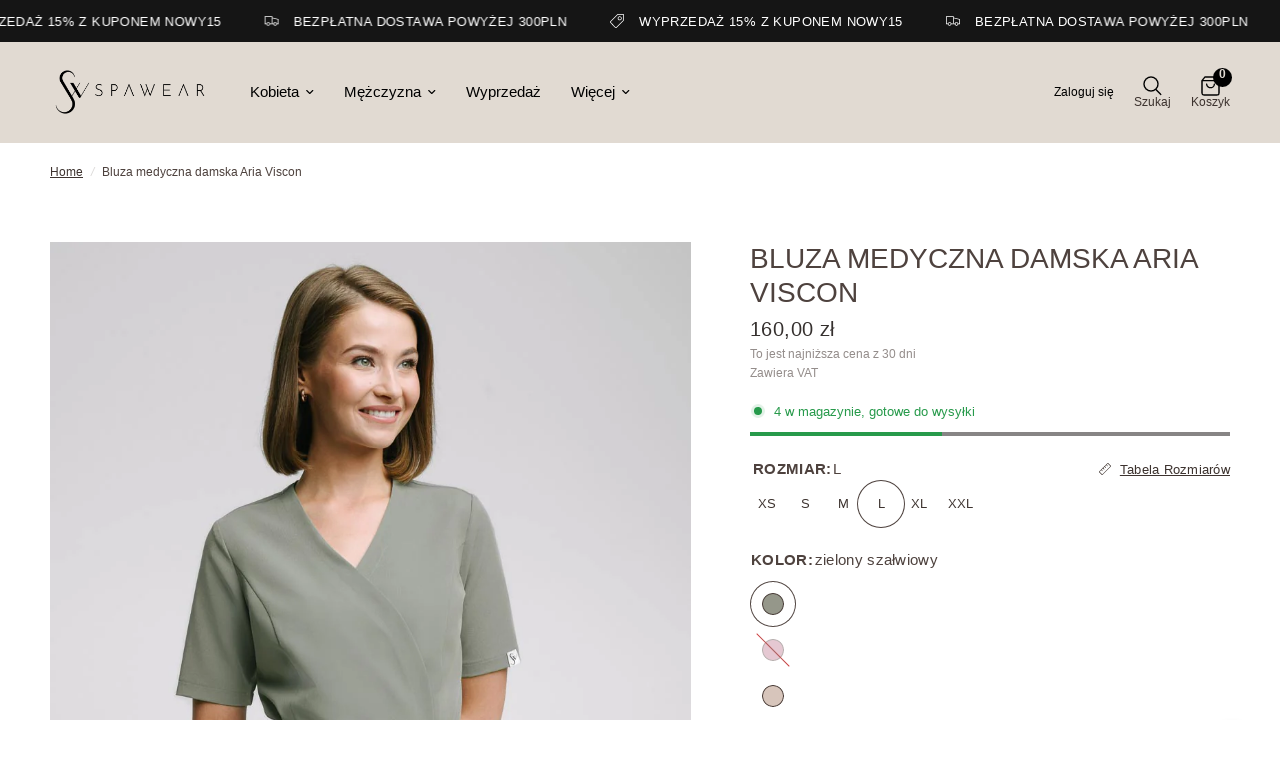

--- FILE ---
content_type: text/html; charset=utf-8
request_url: https://spawear.pl/products/bluza-medyczna-damska-aria-l
body_size: 55409
content:
<!doctype html><html
  class="no-js"
  lang="pl"
  dir="ltr">
  <head>
    <meta charset="utf-8">
    <meta http-equiv="X-UA-Compatible" content="IE=edge,chrome=1">
    <meta name="viewport" content="width=device-width, initial-scale=1, maximum-scale=5, viewport-fit=cover">
    <meta name="theme-color" content="#ffffff">
    <link rel="canonical" href="https://spawear.pl/products/bluza-medyczna-damska-aria-l">
    <link
      rel="preconnect"
      href="https://cdn.shopify.com"
      crossorigin>
    <link rel="preload" as="style" href="//spawear.pl/cdn/shop/t/27/assets/app.css?v=181722878726636466841765197449">
<link rel="preload" as="style" href="//spawear.pl/cdn/shop/t/27/assets/product.css?v=11743328063516511431765267248">
<link rel="preload" as="image" href="//spawear.pl/cdn/shop/files/Aria_Szalwiowy_1_20x_crop_center.jpg?v=1764665644" imagesrcset="//spawear.pl/cdn/shop/files/Aria_Szalwiowy_1_375x_crop_center.jpg?v=1764665644 375w,//spawear.pl/cdn/shop/files/Aria_Szalwiowy_1_640x_crop_center.jpg?v=1764665644 640w,//spawear.pl/cdn/shop/files/Aria_Szalwiowy_1_960x_crop_center.jpg?v=1764665644 960w" imagesizes="auto">



<link href="//spawear.pl/cdn/shop/t/27/assets/animations.min.js?v=125778792411641688251742377462" as="script" rel="preload">

<link href="//spawear.pl/cdn/shop/t/27/assets/vendor.min.js?v=24387807840910288901742377463" as="script" rel="preload">
<link href="//spawear.pl/cdn/shop/t/27/assets/app.js?v=19879696186160355591742377465" as="script" rel="preload">
<link href="//spawear.pl/cdn/shop/t/27/assets/slideshow.js?v=3694593534833641341742377464" as="script" rel="preload">

<script>
window.lazySizesConfig = window.lazySizesConfig || {};
window.lazySizesConfig.expand = 250;
window.lazySizesConfig.loadMode = 1;
window.lazySizesConfig.loadHidden = false;
</script>


    <link
        rel="icon"
        type="image/png"
        href="//spawear.pl/cdn/shop/files/SPAWE_PNG-HD_2_1.png?crop=center&height=32&v=1721905938&width=32">

    <title>
      Bluza medyczna Aria - SpaWear
      
    </title>

    
      <meta name="description" content="Korzyści, które pokochasz: Bluza o kroju kopertowym Dwie duże kieszenie Pasek dający możliwość wiązania na trzy sposoby Francuskie cięcie w biuście Napa zabezpieczająca dekolt Materiał z wiskozą (materiał zawierający wiskozę, naturalnie może się delikatnie mechacić w miejscach narażonych na tarcie, prosimy o zwrócenie ">
    
<link
        rel="preconnect"
        href="https://fonts.shopifycdn.com"
        crossorigin>

<meta property="og:site_name" content="Spawear">
<meta property="og:url" content="https://spawear.pl/products/bluza-medyczna-damska-aria-l">
<meta property="og:title" content="Bluza medyczna Aria - SpaWear">
<meta property="og:type" content="product">
<meta property="og:description" content="Korzyści, które pokochasz: Bluza o kroju kopertowym Dwie duże kieszenie Pasek dający możliwość wiązania na trzy sposoby Francuskie cięcie w biuście Napa zabezpieczająca dekolt Materiał z wiskozą (materiał zawierający wiskozę, naturalnie może się delikatnie mechacić w miejscach narażonych na tarcie, prosimy o zwrócenie "><meta property="og:image" content="http://spawear.pl/cdn/shop/files/Zielony_oliwkowy_Aria_6_._e0ae0d5d-3b49-4b19-9cdf-6491aa3c2b34.jpg?v=1764665644">
  <meta property="og:image:secure_url" content="https://spawear.pl/cdn/shop/files/Zielony_oliwkowy_Aria_6_._e0ae0d5d-3b49-4b19-9cdf-6491aa3c2b34.jpg?v=1764665644">
  <meta property="og:image:width" content="933">
  <meta property="og:image:height" content="1400"><meta property="og:price:amount" content="160,00">
  <meta property="og:price:currency" content="PLN"><meta name="twitter:card" content="summary_large_image">
<meta name="twitter:title" content="Bluza medyczna Aria - SpaWear">
<meta name="twitter:description" content="Korzyści, które pokochasz: Bluza o kroju kopertowym Dwie duże kieszenie Pasek dający możliwość wiązania na trzy sposoby Francuskie cięcie w biuście Napa zabezpieczająca dekolt Materiał z wiskozą (materiał zawierający wiskozę, naturalnie może się delikatnie mechacić w miejscach narażonych na tarcie, prosimy o zwrócenie ">


    <link href="//spawear.pl/cdn/shop/t/27/assets/app.css?v=181722878726636466841765197449" rel="stylesheet" type="text/css" media="all" />

    <style data-shopify>
    @font-face {
    font-family: "LexendDeca-VariableFont"!important;
    src: url(https://cdn.shopify.com/s/files/1/0866/2941/7267/files/LexendDeca-VariableFont.ttf?v=1752138162) format("ttf");
    }
	@font-face {
  font-family: "Roboto Condensed";
  font-weight: 400;
  font-style: normal;
  font-display: swap;
  src: url("//spawear.pl/cdn/fonts/roboto_condensed/robotocondensed_n4.01812de96ca5a5e9d19bef3ca9cc80dd1bf6c8b8.woff2") format("woff2"),
       url("//spawear.pl/cdn/fonts/roboto_condensed/robotocondensed_n4.3930e6ddba458dc3cb725a82a2668eac3c63c104.woff") format("woff");
}

@font-face {
  font-family: "Roboto Condensed";
  font-weight: 500;
  font-style: normal;
  font-display: swap;
  src: url("//spawear.pl/cdn/fonts/roboto_condensed/robotocondensed_n5.753e8e75cdb3aced074986880588a95576768e7a.woff2") format("woff2"),
       url("//spawear.pl/cdn/fonts/roboto_condensed/robotocondensed_n5.d077911a9ecebd041d38bbe886c8dc56d626fe74.woff") format("woff");
}

@font-face {
  font-family: "Roboto Condensed";
  font-weight: 600;
  font-style: normal;
  font-display: swap;
  src: url("//spawear.pl/cdn/fonts/roboto_condensed/robotocondensed_n6.c516dc992de767fe135f0d2baded23e033d4e3ea.woff2") format("woff2"),
       url("//spawear.pl/cdn/fonts/roboto_condensed/robotocondensed_n6.881fbb9b185667f58f34ac71cbecd9f5ba6c3efe.woff") format("woff");
}

@font-face {
  font-family: "Roboto Condensed";
  font-weight: 400;
  font-style: italic;
  font-display: swap;
  src: url("//spawear.pl/cdn/fonts/roboto_condensed/robotocondensed_i4.05c7f163ad2c00a3c4257606d1227691aff9070b.woff2") format("woff2"),
       url("//spawear.pl/cdn/fonts/roboto_condensed/robotocondensed_i4.04d9d87e0a45b49fc67a5b9eb5059e1540f5cda3.woff") format("woff");
}

@font-face {
  font-family: "Roboto Condensed";
  font-weight: 600;
  font-style: italic;
  font-display: swap;
  src: url("//spawear.pl/cdn/fonts/roboto_condensed/robotocondensed_i6.c9770aa95711259894f917065fd1d7cc3bcfa122.woff2") format("woff2"),
       url("//spawear.pl/cdn/fonts/roboto_condensed/robotocondensed_i6.cc02aa89ebb03a4bf4511145d33241da8320978a.woff") format("woff");
}


		@font-face {
  font-family: Arsenal;
  font-weight: 400;
  font-style: normal;
  font-display: swap;
  src: url("//spawear.pl/cdn/fonts/arsenal/arsenal_n4.51305299cd12b61bc0400367405b80442269043d.woff2") format("woff2"),
       url("//spawear.pl/cdn/fonts/arsenal/arsenal_n4.93261dd112afca16489c9f1c0d423ccd8a12c0a3.woff") format("woff");
}

@font-face {
  font-family: Arsenal;
  font-weight: 400;
  font-style: normal;
  font-display: swap;
  src: url("//spawear.pl/cdn/fonts/arsenal/arsenal_n4.51305299cd12b61bc0400367405b80442269043d.woff2") format("woff2"),
       url("//spawear.pl/cdn/fonts/arsenal/arsenal_n4.93261dd112afca16489c9f1c0d423ccd8a12c0a3.woff") format("woff");
}

h1,h2,h3,h4,h5,h6,
	.h1,.h2,.h3,.h4,.h5,.h6,
	.logolink.text-logo,
	.heading-font,
	.h1-xlarge,
	.h1-large,
	.customer-addresses .my-address .address-index {
		font-style: normal;
		font-weight: 400;
		font-family: "LexendDeca-VariableFont"!important, sans-serif;
	}
	body,
	.body-font,
	.thb-product-detail .product-title {
		font-style: normal;
		font-weight: 400;
		font-family: "LexendDeca-VariableFont"!important, sans-serif;
	}
	:root {
		--font-body-scale: 1.0;
		--font-body-line-height-scale: 1.0;
		--font-body-letter-spacing: 0.0em;
		--font-body-medium-weight: 500;
    --font-body-bold-weight: 600;
		--font-announcement-scale: 1.0;
		--font-heading-scale: 1.0;
		--font-heading-line-height-scale: 1.0;
		--font-heading-letter-spacing: 0.0em;
		--font-navigation-scale: 1.0;
		--font-product-title-scale: 1.0;
		--font-product-title-line-height-scale: 1.0;
		--button-letter-spacing: 0.02em;

		--bg-body: #ffffff;
		--bg-body-rgb: 255,255,255;
		--bg-body-darken: #f7f7f7;
		--payment-terms-background-color: #ffffff;
		--color-body: #4e423e;
		--color-body-rgb: 78,66,62;
		--color-accent: #3d332f;
		--color-accent-rgb: 61,51,47;
		--color-border: #878585;
		--color-form-border: #dedede;
		--color-overlay-rgb: 0,0,0;--color-announcement-bar-text: #ffffff;--color-announcement-bar-bg: #151515;--color-header-bg: #e1dad2;
			--color-header-bg-rgb: 225,218,210;--color-header-text: #000000;
			--color-header-text-rgb: 0,0,0;--color-header-links: #000000;--color-header-links-hover: #000000;--color-header-icons: #000000;--color-header-border: #e1dad2;--solid-button-background: #e1dad2;--solid-button-label: #000000;--outline-button-label: #e1dad2;--color-price: #35302e;--color-star: #FD9A52;--color-dots: #35302e;--color-inventory-instock: #279A4B;--color-inventory-lowstock: #f48d43;--section-spacing-mobile: 30px;
		--section-spacing-desktop: 40px;--button-border-radius: 4px;--color-badge-text: #ffffff;--color-badge-sold-out: #f40000;--color-badge-sale: #000000;--color-badge-preorder: #666666;--badge-corner-radius: 0px;--color-footer-text: #FFFFFF;
			--color-footer-text-rgb: 255,255,255;--color-footer-link: #FFFFFF;--color-footer-link-hover: #FFFFFF;--color-footer-border: #59504c;
			--color-footer-border-rgb: 89,80,76;--color-footer-bg: #3b3330;}
</style>


    <script src="//spawear.pl/cdn/shop/t/27/assets/global.js?v=146638448106844000351742377466" defer="defer"></script>
    <script>
      		window.theme = window.theme || {};
      		theme = {
      			settings: {
      				money_with_currency_format:"{{amount_with_comma_separator}} zł",
      				cart_drawer:true,
      				product_id: 9321655533875,
      			},
      			routes: {
      				root_url: '/',
      				cart_url: '/cart',
      				cart_add_url: '/cart/add',
      				search_url: '/search',
      				cart_change_url: '/cart/change',
      				cart_update_url: '/cart/update',
      				predictive_search_url: '/search/suggest',
      			},
      			variantStrings: {
        addToCart: `Dodaj do koszyka`,
        soldOut: `Wyprzedane`,
        unavailable: `Niedostępne`,
        preOrder: `Pre-order`,
      },
      			strings: {
      				requiresTerms: `Aby skorzystać z promocji, musisz zgodzić się z warunkami sprzedaży`,
      				shippingEstimatorNoResults: `Przepraszamy, nie wysyłamy pod Twój adres.`,
      				shippingEstimatorOneResult: `Dla Twojego adresu obowiązuje jedna stawka za wysyłkę:`,
      				shippingEstimatorMultipleResults: `Dla Twojego adresu istnieje kilka stawek za wysyłkę:`,
      				shippingEstimatorError: `Istnieje kilka stawek wysyłki dla Twojego adresu. Podczas pobierania stawek wysyłki wystąpił jeden lub więcej błędów:`
      			}
      		};
    </script>
    <script>window.performance && window.performance.mark && window.performance.mark('shopify.content_for_header.start');</script><meta name="robots" content="noindex,nofollow">
<meta name="google-site-verification" content="DaWBYJdVPopcq64Snko9qKnNl5yWXykowcwlsm9i25Y">
<meta id="shopify-digital-wallet" name="shopify-digital-wallet" content="/86629417267/digital_wallets/dialog">
<link rel="alternate" type="application/json+oembed" href="https://spawear.pl/products/bluza-medyczna-damska-aria-l.oembed">
<script async="async" src="/checkouts/internal/preloads.js?locale=pl-PL"></script>
<script id="shopify-features" type="application/json">{"accessToken":"8aba8cc6f63f6644fc3fb857f2381cac","betas":["rich-media-storefront-analytics"],"domain":"spawear.pl","predictiveSearch":true,"shopId":86629417267,"locale":"pl"}</script>
<script>var Shopify = Shopify || {};
Shopify.shop = "spawear.myshopify.com";
Shopify.locale = "pl";
Shopify.currency = {"active":"PLN","rate":"1.0"};
Shopify.country = "PL";
Shopify.theme = {"name":"spawear-fe-shopify\/master","id":178434802043,"schema_name":"Reformation","schema_version":"2.6.1","theme_store_id":null,"role":"main"};
Shopify.theme.handle = "null";
Shopify.theme.style = {"id":null,"handle":null};
Shopify.cdnHost = "spawear.pl/cdn";
Shopify.routes = Shopify.routes || {};
Shopify.routes.root = "/";</script>
<script type="module">!function(o){(o.Shopify=o.Shopify||{}).modules=!0}(window);</script>
<script>!function(o){function n(){var o=[];function n(){o.push(Array.prototype.slice.apply(arguments))}return n.q=o,n}var t=o.Shopify=o.Shopify||{};t.loadFeatures=n(),t.autoloadFeatures=n()}(window);</script>
<script id="shop-js-analytics" type="application/json">{"pageType":"product"}</script>
<script defer="defer" async type="module" src="//spawear.pl/cdn/shopifycloud/shop-js/modules/v2/client.init-shop-cart-sync_CBup9hwf.pl.esm.js"></script>
<script defer="defer" async type="module" src="//spawear.pl/cdn/shopifycloud/shop-js/modules/v2/chunk.common_D_ekSGzr.esm.js"></script>
<script defer="defer" async type="module" src="//spawear.pl/cdn/shopifycloud/shop-js/modules/v2/chunk.modal_Djuln7dH.esm.js"></script>
<script type="module">
  await import("//spawear.pl/cdn/shopifycloud/shop-js/modules/v2/client.init-shop-cart-sync_CBup9hwf.pl.esm.js");
await import("//spawear.pl/cdn/shopifycloud/shop-js/modules/v2/chunk.common_D_ekSGzr.esm.js");
await import("//spawear.pl/cdn/shopifycloud/shop-js/modules/v2/chunk.modal_Djuln7dH.esm.js");

  window.Shopify.SignInWithShop?.initShopCartSync?.({"fedCMEnabled":true,"windoidEnabled":true});

</script>
<script>(function() {
  var isLoaded = false;
  function asyncLoad() {
    if (isLoaded) return;
    isLoaded = true;
    var urls = ["https:\/\/apps.us.trustmate.io\/assets\/widget.js?uuid=c46a652b-49c8-42ff-9f03-c7bdd393eca0\u0026type=hydra\u0026tm=https:\/\/trustmate.io\u0026shop=spawear.myshopify.com","https:\/\/apps.us.trustmate.io\/assets\/widget.js?uuid=c46a652b-49c8-42ff-9f03-c7bdd393eca0\u0026type=ferret2\u0026tm=https:\/\/trustmate.io\u0026shop=spawear.myshopify.com","\/\/cdn.shopify.com\/proxy\/a25a626c0b74a3c655d659aeb58db65421230c4a4b29a6545a92260932f09356\/d2vfa2a1j2oldr.cloudfront.net\/shopifymodule\/edrone_shopify.js?app_id=67ebbc9d3d07e\u0026shop=spawear.myshopify.com\u0026sp-cache-control=cHVibGljLCBtYXgtYWdlPTkwMA"];
    for (var i = 0; i < urls.length; i++) {
      var s = document.createElement('script');
      s.type = 'text/javascript';
      s.async = true;
      s.src = urls[i];
      var x = document.getElementsByTagName('script')[0];
      x.parentNode.insertBefore(s, x);
    }
  };
  if(window.attachEvent) {
    window.attachEvent('onload', asyncLoad);
  } else {
    window.addEventListener('load', asyncLoad, false);
  }
})();</script>
<script id="__st">var __st={"a":86629417267,"offset":3600,"reqid":"759a19c4-3419-4d74-9163-0be76cd1ca7a-1769118104","pageurl":"spawear.pl\/products\/bluza-medyczna-damska-aria-l","u":"4fc8328caabc","p":"product","rtyp":"product","rid":9321655533875};</script>
<script>window.ShopifyPaypalV4VisibilityTracking = true;</script>
<script id="captcha-bootstrap">!function(){'use strict';const t='contact',e='account',n='new_comment',o=[[t,t],['blogs',n],['comments',n],[t,'customer']],c=[[e,'customer_login'],[e,'guest_login'],[e,'recover_customer_password'],[e,'create_customer']],r=t=>t.map((([t,e])=>`form[action*='/${t}']:not([data-nocaptcha='true']) input[name='form_type'][value='${e}']`)).join(','),a=t=>()=>t?[...document.querySelectorAll(t)].map((t=>t.form)):[];function s(){const t=[...o],e=r(t);return a(e)}const i='password',u='form_key',d=['recaptcha-v3-token','g-recaptcha-response','h-captcha-response',i],f=()=>{try{return window.sessionStorage}catch{return}},m='__shopify_v',_=t=>t.elements[u];function p(t,e,n=!1){try{const o=window.sessionStorage,c=JSON.parse(o.getItem(e)),{data:r}=function(t){const{data:e,action:n}=t;return t[m]||n?{data:e,action:n}:{data:t,action:n}}(c);for(const[e,n]of Object.entries(r))t.elements[e]&&(t.elements[e].value=n);n&&o.removeItem(e)}catch(o){console.error('form repopulation failed',{error:o})}}const l='form_type',E='cptcha';function T(t){t.dataset[E]=!0}const w=window,h=w.document,L='Shopify',v='ce_forms',y='captcha';let A=!1;((t,e)=>{const n=(g='f06e6c50-85a8-45c8-87d0-21a2b65856fe',I='https://cdn.shopify.com/shopifycloud/storefront-forms-hcaptcha/ce_storefront_forms_captcha_hcaptcha.v1.5.2.iife.js',D={infoText:'Chronione przez hCaptcha',privacyText:'Prywatność',termsText:'Warunki'},(t,e,n)=>{const o=w[L][v],c=o.bindForm;if(c)return c(t,g,e,D).then(n);var r;o.q.push([[t,g,e,D],n]),r=I,A||(h.body.append(Object.assign(h.createElement('script'),{id:'captcha-provider',async:!0,src:r})),A=!0)});var g,I,D;w[L]=w[L]||{},w[L][v]=w[L][v]||{},w[L][v].q=[],w[L][y]=w[L][y]||{},w[L][y].protect=function(t,e){n(t,void 0,e),T(t)},Object.freeze(w[L][y]),function(t,e,n,w,h,L){const[v,y,A,g]=function(t,e,n){const i=e?o:[],u=t?c:[],d=[...i,...u],f=r(d),m=r(i),_=r(d.filter((([t,e])=>n.includes(e))));return[a(f),a(m),a(_),s()]}(w,h,L),I=t=>{const e=t.target;return e instanceof HTMLFormElement?e:e&&e.form},D=t=>v().includes(t);t.addEventListener('submit',(t=>{const e=I(t);if(!e)return;const n=D(e)&&!e.dataset.hcaptchaBound&&!e.dataset.recaptchaBound,o=_(e),c=g().includes(e)&&(!o||!o.value);(n||c)&&t.preventDefault(),c&&!n&&(function(t){try{if(!f())return;!function(t){const e=f();if(!e)return;const n=_(t);if(!n)return;const o=n.value;o&&e.removeItem(o)}(t);const e=Array.from(Array(32),(()=>Math.random().toString(36)[2])).join('');!function(t,e){_(t)||t.append(Object.assign(document.createElement('input'),{type:'hidden',name:u})),t.elements[u].value=e}(t,e),function(t,e){const n=f();if(!n)return;const o=[...t.querySelectorAll(`input[type='${i}']`)].map((({name:t})=>t)),c=[...d,...o],r={};for(const[a,s]of new FormData(t).entries())c.includes(a)||(r[a]=s);n.setItem(e,JSON.stringify({[m]:1,action:t.action,data:r}))}(t,e)}catch(e){console.error('failed to persist form',e)}}(e),e.submit())}));const S=(t,e)=>{t&&!t.dataset[E]&&(n(t,e.some((e=>e===t))),T(t))};for(const o of['focusin','change'])t.addEventListener(o,(t=>{const e=I(t);D(e)&&S(e,y())}));const B=e.get('form_key'),M=e.get(l),P=B&&M;t.addEventListener('DOMContentLoaded',(()=>{const t=y();if(P)for(const e of t)e.elements[l].value===M&&p(e,B);[...new Set([...A(),...v().filter((t=>'true'===t.dataset.shopifyCaptcha))])].forEach((e=>S(e,t)))}))}(h,new URLSearchParams(w.location.search),n,t,e,['guest_login'])})(!0,!0)}();</script>
<script integrity="sha256-4kQ18oKyAcykRKYeNunJcIwy7WH5gtpwJnB7kiuLZ1E=" data-source-attribution="shopify.loadfeatures" defer="defer" src="//spawear.pl/cdn/shopifycloud/storefront/assets/storefront/load_feature-a0a9edcb.js" crossorigin="anonymous"></script>
<script data-source-attribution="shopify.dynamic_checkout.dynamic.init">var Shopify=Shopify||{};Shopify.PaymentButton=Shopify.PaymentButton||{isStorefrontPortableWallets:!0,init:function(){window.Shopify.PaymentButton.init=function(){};var t=document.createElement("script");t.src="https://spawear.pl/cdn/shopifycloud/portable-wallets/latest/portable-wallets.pl.js",t.type="module",document.head.appendChild(t)}};
</script>
<script data-source-attribution="shopify.dynamic_checkout.buyer_consent">
  function portableWalletsHideBuyerConsent(e){var t=document.getElementById("shopify-buyer-consent"),n=document.getElementById("shopify-subscription-policy-button");t&&n&&(t.classList.add("hidden"),t.setAttribute("aria-hidden","true"),n.removeEventListener("click",e))}function portableWalletsShowBuyerConsent(e){var t=document.getElementById("shopify-buyer-consent"),n=document.getElementById("shopify-subscription-policy-button");t&&n&&(t.classList.remove("hidden"),t.removeAttribute("aria-hidden"),n.addEventListener("click",e))}window.Shopify?.PaymentButton&&(window.Shopify.PaymentButton.hideBuyerConsent=portableWalletsHideBuyerConsent,window.Shopify.PaymentButton.showBuyerConsent=portableWalletsShowBuyerConsent);
</script>
<script data-source-attribution="shopify.dynamic_checkout.cart.bootstrap">document.addEventListener("DOMContentLoaded",(function(){function t(){return document.querySelector("shopify-accelerated-checkout-cart, shopify-accelerated-checkout")}if(t())Shopify.PaymentButton.init();else{new MutationObserver((function(e,n){t()&&(Shopify.PaymentButton.init(),n.disconnect())})).observe(document.body,{childList:!0,subtree:!0})}}));
</script>
<script id='scb4127' type='text/javascript' async='' src='https://spawear.pl/cdn/shopifycloud/privacy-banner/storefront-banner.js'></script>
<script>window.performance && window.performance.mark && window.performance.mark('shopify.content_for_header.end');</script>
    <!-- Header hook for plugins -->

    <script>
      document.documentElement.className = document.documentElement.className.replace('no-js', 'js');
    </script>
    <meta name="google-site-verification" content="-XDBCG-8CJEcJjK31woyn4EhqTNY77ILZWXj6sXbkTE" />
  <!-- BEGIN app block: shopify://apps/microsoft-clarity/blocks/brandAgents_js/31c3d126-8116-4b4a-8ba1-baeda7c4aeea -->





<!-- END app block --><!-- BEGIN app block: shopify://apps/triplewhale/blocks/triple_pixel_snippet/483d496b-3f1a-4609-aea7-8eee3b6b7a2a --><link rel='preconnect dns-prefetch' href='https://api.config-security.com/' crossorigin />
<link rel='preconnect dns-prefetch' href='https://conf.config-security.com/' crossorigin />
<script>
/* >> TriplePixel :: start*/
window.TriplePixelData={TripleName:"spawear.myshopify.com",ver:"2.16",plat:"SHOPIFY",isHeadless:false,src:'SHOPIFY_EXT',product:{id:"9321655533875",name:`Bluza medyczna damska Aria Viscon L`,price:"160,00",variant:"55709476127099"},search:"",collection:"",cart:"",template:"product",curr:"PLN" || "PLN"},function(W,H,A,L,E,_,B,N){function O(U,T,P,H,R){void 0===R&&(R=!1),H=new XMLHttpRequest,P?(H.open("POST",U,!0),H.setRequestHeader("Content-Type","text/plain")):H.open("GET",U,!0),H.send(JSON.stringify(P||{})),H.onreadystatechange=function(){4===H.readyState&&200===H.status?(R=H.responseText,U.includes("/first")?eval(R):P||(N[B]=R)):(299<H.status||H.status<200)&&T&&!R&&(R=!0,O(U,T-1,P))}}if(N=window,!N[H+"sn"]){N[H+"sn"]=1,L=function(){return Date.now().toString(36)+"_"+Math.random().toString(36)};try{A.setItem(H,1+(0|A.getItem(H)||0)),(E=JSON.parse(A.getItem(H+"U")||"[]")).push({u:location.href,r:document.referrer,t:Date.now(),id:L()}),A.setItem(H+"U",JSON.stringify(E))}catch(e){}var i,m,p;A.getItem('"!nC`')||(_=A,A=N,A[H]||(E=A[H]=function(t,e,i){return void 0===i&&(i=[]),"State"==t?E.s:(W=L(),(E._q=E._q||[]).push([W,t,e].concat(i)),W)},E.s="Installed",E._q=[],E.ch=W,B="configSecurityConfModel",N[B]=1,O("https://conf.config-security.com/model",5),i=L(),m=A[atob("c2NyZWVu")],_.setItem("di_pmt_wt",i),p={id:i,action:"profile",avatar:_.getItem("auth-security_rand_salt_"),time:m[atob("d2lkdGg=")]+":"+m[atob("aGVpZ2h0")],host:A.TriplePixelData.TripleName,plat:A.TriplePixelData.plat,url:window.location.href.slice(0,500),ref:document.referrer,ver:A.TriplePixelData.ver},O("https://api.config-security.com/event",5,p),O("https://api.config-security.com/first?host=".concat(p.host,"&plat=").concat(p.plat),5)))}}("","TriplePixel",localStorage);
/* << TriplePixel :: end*/
</script>



<!-- END app block --><!-- BEGIN app block: shopify://apps/instafeed/blocks/head-block/c447db20-095d-4a10-9725-b5977662c9d5 --><link rel="preconnect" href="https://cdn.nfcube.com/">
<link rel="preconnect" href="https://scontent.cdninstagram.com/">


  <script>
    document.addEventListener('DOMContentLoaded', function () {
      let instafeedScript = document.createElement('script');

      
        instafeedScript.src = 'https://cdn.nfcube.com/instafeed-b785e4e3aeb19e366c6f465636110afd.js';
      

      document.body.appendChild(instafeedScript);
    });
  </script>





<!-- END app block --><!-- BEGIN app block: shopify://apps/oneloyalty/blocks/widget/6119b281-36ce-42b5-93ab-6aaf5fb224ce -->
<!-- BEGIN app snippet: scriptAppJson -->

<script type="application/json" data-app="one-loyalty-setting">
  {
    "shop": {
     "id": 86629417267,
     "currency": "PLN",
     "shopify_domain": "spawear.myshopify.com",
     "storefront_access_token": ""
    },
    "customer": {
      "id": "",
      "email": "",
      "first_name": "",
      "last_name": "",
      "phone": "",
      "money_format": "{{amount_with_comma_separator}} zł", 
      "country": "",
      "country_code": "",
      "language": "pl",
      "default_first_name": "",
      "default_last_name": "",
      "default_address1": "",
      "default_address2": "",
      "default_city": "",
      "accepts_marketing": false,
      "isGuest": true,
      "store_credit_balance": null,
      "orders_count": 0
    },
    "template":  "product" , 
    "product":  {"id":9321655533875,"title":"Bluza medyczna damska Aria Viscon L","handle":"bluza-medyczna-damska-aria-l","description":"\u003cp dir=\"ltr\"\u003e\u003cstrong\u003e\u003ciframe width=\"463\" height=\"823\" src=\"https:\/\/www.youtube.com\/embed\/FDiFMY2Q8Y4\" title=\"SpaWear odzież medyczna Aria\"\u003e\u003c\/iframe\u003e\u003c\/strong\u003e\u003cstrong\u003eKorzyści, które pokochasz:\u003c\/strong\u003e\u003c\/p\u003e\n\u003cul\u003e\n\u003cli dir=\"ltr\"\u003e\n\u003cp dir=\"ltr\"\u003e\u003cspan\u003eBluza o kroju kopertowym\u003c\/span\u003e\u003c\/p\u003e\n\u003c\/li\u003e\n\u003cli dir=\"ltr\"\u003e\n\u003cp dir=\"ltr\"\u003e\u003cspan\u003eDwie duże kieszenie\u003c\/span\u003e\u003c\/p\u003e\n\u003c\/li\u003e\n\u003cli dir=\"ltr\"\u003e\n\u003cp dir=\"ltr\"\u003e\u003cspan\u003ePasek dający możliwość wiązania na trzy sposoby\u003c\/span\u003e\u003c\/p\u003e\n\u003c\/li\u003e\n\u003cli dir=\"ltr\"\u003e\n\u003cp dir=\"ltr\"\u003e\u003cspan\u003eFrancuskie cięcie w biuście\u003c\/span\u003e\u003c\/p\u003e\n\u003c\/li\u003e\n\u003cli dir=\"ltr\"\u003e\n\u003cp dir=\"ltr\"\u003e\u003cspan\u003eNapa zabezpieczająca dekolt\u003c\/span\u003e\u003c\/p\u003e\n\u003c\/li\u003e\n\u003cli\u003e\u003cspan\u003eMateriał z wiskozą (materiał zawierający wiskozę, naturalnie może się delikatnie mechacić w miejscach narażonych na tarcie, prosimy o zwrócenie na to uwagi)\u003c\/span\u003e\u003c\/li\u003e\n\u003cli dir=\"ltr\"\u003e\u003cspan\u003eBluza medyczna Aria została stworzona do kompletu ze spodniami \u003cstrong\u003eAria \u003c\/strong\u003eale pasuje również do spodni z modelu \u003cstrong\u003eNatalie Viscon\u003c\/strong\u003e\u003c\/span\u003e\u003c\/li\u003e\n\u003c\/ul\u003e\n\u003c!----\u003e","published_at":"2024-06-06T08:17:17+02:00","created_at":"2024-06-06T08:17:09+02:00","vendor":"Spawear","type":"HIDE_PRODUCT","tags":["Viscon"],"price":16000,"price_min":16000,"price_max":16000,"available":true,"price_varies":false,"compare_at_price":16000,"compare_at_price_min":16000,"compare_at_price_max":16000,"compare_at_price_varies":false,"variants":[{"id":55709476127099,"title":"zielony szałwiowy","option1":"zielony szałwiowy","option2":null,"option3":null,"sku":"ARIA\/SZAŁWIA\/\/L","requires_shipping":true,"taxable":true,"featured_image":{"id":78958099038587,"product_id":9321655533875,"position":44,"created_at":"2025-08-29T08:42:11+02:00","updated_at":"2025-12-02T09:54:04+01:00","alt":null,"width":933,"height":1400,"src":"\/\/spawear.pl\/cdn\/shop\/files\/Aria_Szalwiowy_1.jpg?v=1764665644","variant_ids":[55709476127099]},"available":true,"name":"Bluza medyczna damska Aria Viscon L - zielony szałwiowy","public_title":"zielony szałwiowy","options":["zielony szałwiowy"],"price":16000,"weight":0,"compare_at_price":16000,"inventory_management":"shopify","barcode":"5904907937931","featured_media":{"alt":null,"id":66929852711291,"position":44,"preview_image":{"aspect_ratio":0.666,"height":1400,"width":933,"src":"\/\/spawear.pl\/cdn\/shop\/files\/Aria_Szalwiowy_1.jpg?v=1764665644"}},"requires_selling_plan":false,"selling_plan_allocations":[]},{"id":55709476159867,"title":"lawendowy róż","option1":"lawendowy róż","option2":null,"option3":null,"sku":"ARIA\/LAWENDOWY\/\/L","requires_shipping":true,"taxable":true,"featured_image":{"id":78958098776443,"product_id":9321655533875,"position":43,"created_at":"2025-08-29T08:42:10+02:00","updated_at":"2025-12-02T09:54:04+01:00","alt":null,"width":933,"height":1400,"src":"\/\/spawear.pl\/cdn\/shop\/files\/Aria_lawendowy_1.jpg?v=1764665644","variant_ids":[55709476159867]},"available":false,"name":"Bluza medyczna damska Aria Viscon L - lawendowy róż","public_title":"lawendowy róż","options":["lawendowy róż"],"price":16000,"weight":0,"compare_at_price":16000,"inventory_management":"shopify","barcode":"5904907938273","featured_media":{"alt":null,"id":66929852678523,"position":43,"preview_image":{"aspect_ratio":0.666,"height":1400,"width":933,"src":"\/\/spawear.pl\/cdn\/shop\/files\/Aria_lawendowy_1.jpg?v=1764665644"}},"requires_selling_plan":false,"selling_plan_allocations":[]},{"id":49487503982899,"title":"beżowy","option1":"beżowy","option2":null,"option3":null,"sku":"ARIA\/BEŻOWY\/\/L","requires_shipping":true,"taxable":true,"featured_image":{"id":45075460161843,"product_id":9321655533875,"position":39,"created_at":"2024-06-06T13:13:26+02:00","updated_at":"2025-01-20T08:16:22+01:00","alt":null,"width":933,"height":1400,"src":"\/\/spawear.pl\/cdn\/shop\/files\/ariabez.jpg?v=1737357382","variant_ids":[49487503982899]},"available":true,"name":"Bluza medyczna damska Aria Viscon L - beżowy","public_title":"beżowy","options":["beżowy"],"price":16000,"weight":0,"compare_at_price":16000,"inventory_management":"shopify","barcode":"5904907929899","featured_media":{"alt":null,"id":37604079665459,"position":39,"preview_image":{"aspect_ratio":0.666,"height":1400,"width":933,"src":"\/\/spawear.pl\/cdn\/shop\/files\/ariabez.jpg?v=1737357382"}},"requires_selling_plan":false,"selling_plan_allocations":[]},{"id":49487504146739,"title":"granatowy szafirowy","option1":"granatowy szafirowy","option2":null,"option3":null,"sku":"ARIA\/GRANATOWY\/\/L","requires_shipping":true,"taxable":true,"featured_image":{"id":45073167057203,"product_id":9321655533875,"position":33,"created_at":"2024-06-06T07:00:55+02:00","updated_at":"2025-12-02T09:54:04+01:00","alt":null,"width":933,"height":1400,"src":"\/\/spawear.pl\/cdn\/shop\/files\/Granatowy_Szafirowy_Aria_4_43d21f08-8387-471f-9f3e-59e5782acc23.jpg?v=1764665644","variant_ids":[49487504146739]},"available":false,"name":"Bluza medyczna damska Aria Viscon L - granatowy szafirowy","public_title":"granatowy szafirowy","options":["granatowy szafirowy"],"price":16000,"weight":0,"compare_at_price":16000,"inventory_management":"shopify","barcode":"5904907930307","featured_media":{"alt":null,"id":37601728201011,"position":33,"preview_image":{"aspect_ratio":0.666,"height":1400,"width":933,"src":"\/\/spawear.pl\/cdn\/shop\/files\/Granatowy_Szafirowy_Aria_4_43d21f08-8387-471f-9f3e-59e5782acc23.jpg?v=1764665644"}},"requires_selling_plan":false,"selling_plan_allocations":[]},{"id":49487504310579,"title":"różowy jasny","option1":"różowy jasny","option2":null,"option3":null,"sku":"ARIA\/JAS.RÓŻOWY\/\/L","requires_shipping":true,"taxable":true,"featured_image":{"id":45073167188275,"product_id":9321655533875,"position":36,"created_at":"2024-06-06T07:01:52+02:00","updated_at":"2025-12-02T09:54:04+01:00","alt":null,"width":933,"height":1400,"src":"\/\/spawear.pl\/cdn\/shop\/files\/Rozowy_jasny_Aria_2_59a196d8-908a-4760-a1d6-27b0168c6ccc.jpg?v=1764665644","variant_ids":[49487504310579]},"available":false,"name":"Bluza medyczna damska Aria Viscon L - różowy jasny","public_title":"różowy jasny","options":["różowy jasny"],"price":16000,"weight":0,"compare_at_price":16000,"inventory_management":"shopify","barcode":"5904907929202","featured_media":{"alt":null,"id":37601737277747,"position":36,"preview_image":{"aspect_ratio":0.666,"height":1400,"width":933,"src":"\/\/spawear.pl\/cdn\/shop\/files\/Rozowy_jasny_Aria_2_59a196d8-908a-4760-a1d6-27b0168c6ccc.jpg?v=1764665644"}},"requires_selling_plan":false,"selling_plan_allocations":[]},{"id":49487504277811,"title":"różowy elegancki","option1":"różowy elegancki","option2":null,"option3":null,"sku":"ARIA\/RÓŻOWY\/\/L","requires_shipping":true,"taxable":true,"featured_image":{"id":45073167155507,"product_id":9321655533875,"position":2,"created_at":"2024-06-06T07:01:38+02:00","updated_at":"2025-12-02T09:54:04+01:00","alt":null,"width":933,"height":1400,"src":"\/\/spawear.pl\/cdn\/shop\/files\/Rozowy_elegancki_Aria_5_306c2ae5-8823-4c9a-a69c-a24888654261.jpg?v=1764665644","variant_ids":[49487504277811]},"available":true,"name":"Bluza medyczna damska Aria Viscon L - różowy elegancki","public_title":"różowy elegancki","options":["różowy elegancki"],"price":16000,"weight":0,"compare_at_price":16000,"inventory_management":"shopify","barcode":"5904907929141","featured_media":{"alt":null,"id":37601734558003,"position":2,"preview_image":{"aspect_ratio":0.666,"height":1400,"width":933,"src":"\/\/spawear.pl\/cdn\/shop\/files\/Rozowy_elegancki_Aria_5_306c2ae5-8823-4c9a-a69c-a24888654261.jpg?v=1764665644"}},"requires_selling_plan":false,"selling_plan_allocations":[]},{"id":49487503950131,"title":"amarantowy","option1":"amarantowy","option2":null,"option3":null,"sku":"ARIA\/AMARANTOWY\/\/L","requires_shipping":true,"taxable":true,"featured_image":{"id":45073016946995,"product_id":9321655533875,"position":13,"created_at":"2024-06-06T06:45:52+02:00","updated_at":"2025-12-02T09:54:04+01:00","alt":null,"width":933,"height":1400,"src":"\/\/spawear.pl\/cdn\/shop\/files\/Amarantowy_3_Aria_83022887-db73-4b84-aad8-43daeed9a6b3.jpg?v=1764665644","variant_ids":[49487503950131]},"available":true,"name":"Bluza medyczna damska Aria Viscon L - amarantowy","public_title":"amarantowy","options":["amarantowy"],"price":16000,"weight":0,"compare_at_price":16000,"inventory_management":"shopify","barcode":"5904907928991","featured_media":{"alt":null,"id":37601589756211,"position":13,"preview_image":{"aspect_ratio":0.666,"height":1400,"width":933,"src":"\/\/spawear.pl\/cdn\/shop\/files\/Amarantowy_3_Aria_83022887-db73-4b84-aad8-43daeed9a6b3.jpg?v=1764665644"}},"requires_selling_plan":false,"selling_plan_allocations":[]},{"id":49487504245043,"title":"różowy brzoskwiniowy","option1":"różowy brzoskwiniowy","option2":null,"option3":null,"sku":"ARIA\/BRZOSKWIN\/\/L","requires_shipping":true,"taxable":true,"featured_image":{"id":45073167122739,"product_id":9321655533875,"position":35,"created_at":"2024-06-06T07:01:24+02:00","updated_at":"2025-12-02T09:54:04+01:00","alt":null,"width":933,"height":1400,"src":"\/\/spawear.pl\/cdn\/shop\/files\/Rozowy_brzoskwiniowy_Aria_3.jpg?v=1764665644","variant_ids":[49487504245043]},"available":true,"name":"Bluza medyczna damska Aria Viscon L - różowy brzoskwiniowy","public_title":"różowy brzoskwiniowy","options":["różowy brzoskwiniowy"],"price":16000,"weight":0,"compare_at_price":16000,"inventory_management":"shopify","barcode":"5904907930420","featured_media":{"alt":null,"id":37601733017907,"position":35,"preview_image":{"aspect_ratio":0.666,"height":1400,"width":933,"src":"\/\/spawear.pl\/cdn\/shop\/files\/Rozowy_brzoskwiniowy_Aria_3.jpg?v=1764665644"}},"requires_selling_plan":false,"selling_plan_allocations":[]},{"id":53509231116667,"title":"rudy dyniowy","option1":"rudy dyniowy","option2":null,"option3":null,"sku":"ARIA\/RUDY\/\/L","requires_shipping":true,"taxable":true,"featured_image":{"id":71192467997051,"product_id":9321655533875,"position":12,"created_at":"2024-10-28T08:21:15+01:00","updated_at":"2025-04-18T08:51:20+02:00","alt":null,"width":933,"height":1400,"src":"\/\/spawear.pl\/cdn\/shop\/files\/Ariadyniowy2_74733df7-d868-43e6-81ad-30e3236efef3.jpg?v=1744959080","variant_ids":[53509231116667]},"available":true,"name":"Bluza medyczna damska Aria Viscon L - rudy dyniowy","public_title":"rudy dyniowy","options":["rudy dyniowy"],"price":16000,"weight":0,"compare_at_price":16000,"inventory_management":"shopify","barcode":"5904907934459","featured_media":{"alt":null,"id":62820917150075,"position":12,"preview_image":{"aspect_ratio":0.666,"height":1400,"width":933,"src":"\/\/spawear.pl\/cdn\/shop\/files\/Ariadyniowy2_74733df7-d868-43e6-81ad-30e3236efef3.jpg?v=1744959080"}},"requires_selling_plan":false,"selling_plan_allocations":[]},{"id":49487504343347,"title":"szary gołębi","option1":"szary gołębi","option2":null,"option3":null,"sku":"ARIA\/SZARY\/\/L","requires_shipping":true,"taxable":true,"featured_image":{"id":45088802898227,"product_id":9321655533875,"position":40,"created_at":"2024-06-07T14:31:32+02:00","updated_at":"2025-01-20T08:16:22+01:00","alt":null,"width":933,"height":1400,"src":"\/\/spawear.pl\/cdn\/shop\/files\/ariaszary1_d3b7f217-29f8-41ad-b22a-3b79e2d7ebda.jpg?v=1737357382","variant_ids":[49487504343347]},"available":false,"name":"Bluza medyczna damska Aria Viscon L - szary gołębi","public_title":"szary gołębi","options":["szary gołębi"],"price":16000,"weight":0,"compare_at_price":16000,"inventory_management":"shopify","barcode":"5904907929714","featured_media":{"alt":null,"id":37617599086899,"position":40,"preview_image":{"aspect_ratio":0.666,"height":1400,"width":933,"src":"\/\/spawear.pl\/cdn\/shop\/files\/ariaszary1_d3b7f217-29f8-41ad-b22a-3b79e2d7ebda.jpg?v=1737357382"}},"requires_selling_plan":false,"selling_plan_allocations":[]},{"id":49487504212275,"title":"liliowy","option1":"liliowy","option2":null,"option3":null,"sku":"ARIA\/LILIOWY\/\/L","requires_shipping":true,"taxable":true,"featured_image":{"id":45073167089971,"product_id":9321655533875,"position":34,"created_at":"2024-06-06T07:01:09+02:00","updated_at":"2025-12-02T09:54:04+01:00","alt":null,"width":933,"height":1400,"src":"\/\/spawear.pl\/cdn\/shop\/files\/Liliowy_Aria_2_fbf27192-d928-4c21-857c-ecffe53fa4c9.jpg?v=1764665644","variant_ids":[49487504212275]},"available":true,"name":"Bluza medyczna damska Aria Viscon L - liliowy","public_title":"liliowy","options":["liliowy"],"price":16000,"weight":0,"compare_at_price":16000,"inventory_management":"shopify","barcode":"5904907929530","featured_media":{"alt":null,"id":37601731281203,"position":34,"preview_image":{"aspect_ratio":0.666,"height":1400,"width":933,"src":"\/\/spawear.pl\/cdn\/shop\/files\/Liliowy_Aria_2_fbf27192-d928-4c21-857c-ecffe53fa4c9.jpg?v=1764665644"}},"requires_selling_plan":false,"selling_plan_allocations":[]},{"id":49487504015667,"title":"błękitny pastelowy","option1":"błękitny pastelowy","option2":null,"option3":null,"sku":"ARIA\/BŁĘKITNY\/\/L","requires_shipping":true,"taxable":true,"featured_image":{"id":45073027793203,"product_id":9321655533875,"position":17,"created_at":"2024-06-06T06:47:14+02:00","updated_at":"2025-04-18T08:51:32+02:00","alt":null,"width":933,"height":1400,"src":"\/\/spawear.pl\/cdn\/shop\/files\/BlekitnypastelowyAria_4.jpg?v=1744959092","variant_ids":[49487504015667]},"available":true,"name":"Bluza medyczna damska Aria Viscon L - błękitny pastelowy","public_title":"błękitny pastelowy","options":["błękitny pastelowy"],"price":16000,"weight":0,"compare_at_price":16000,"inventory_management":"shopify","barcode":"5904907929356","featured_media":{"alt":null,"id":37601601945907,"position":17,"preview_image":{"aspect_ratio":0.666,"height":1400,"width":933,"src":"\/\/spawear.pl\/cdn\/shop\/files\/BlekitnypastelowyAria_4.jpg?v=1744959092"}},"requires_selling_plan":false,"selling_plan_allocations":[]},{"id":54867418775931,"title":"błękit skandynawski","option1":"błękit skandynawski","option2":null,"option3":null,"sku":"ARIA\/BŁ.SKANDYN\/\/L","requires_shipping":true,"taxable":true,"featured_image":{"id":72373035336059,"product_id":9321655533875,"position":5,"created_at":"2024-12-02T08:07:28+01:00","updated_at":"2025-12-02T09:54:04+01:00","alt":null,"width":900,"height":1350,"src":"\/\/spawear.pl\/cdn\/shop\/files\/Aria_Blekit_skandynawski_1.jpg?v=1764665644","variant_ids":[54867418775931]},"available":true,"name":"Bluza medyczna damska Aria Viscon L - błękit skandynawski","public_title":"błękit skandynawski","options":["błękit skandynawski"],"price":16000,"weight":0,"compare_at_price":16000,"inventory_management":"shopify","barcode":"5904907934633","featured_media":{"alt":null,"id":63499738120571,"position":5,"preview_image":{"aspect_ratio":0.667,"height":1350,"width":900,"src":"\/\/spawear.pl\/cdn\/shop\/files\/Aria_Blekit_skandynawski_1.jpg?v=1764665644"}},"requires_selling_plan":false,"selling_plan_allocations":[]},{"id":49487504408883,"title":"zielony pistacjowy","option1":"zielony pistacjowy","option2":null,"option3":null,"sku":"ARIA\/PISTACJOWY\/\/L","requires_shipping":true,"taxable":true,"featured_image":{"id":45073167286579,"product_id":9321655533875,"position":38,"created_at":"2024-06-06T07:02:38+02:00","updated_at":"2025-12-02T09:54:04+01:00","alt":null,"width":933,"height":1400,"src":"\/\/spawear.pl\/cdn\/shop\/files\/Zielony_pistacjowy_Aria_2_1f62bd71-2232-47d5-8eae-f8ac94c7e73a.jpg?v=1764665644","variant_ids":[49487504408883]},"available":true,"name":"Bluza medyczna damska Aria Viscon L - zielony pistacjowy","public_title":"zielony pistacjowy","options":["zielony pistacjowy"],"price":16000,"weight":0,"compare_at_price":16000,"inventory_management":"shopify","barcode":"5904907929592","featured_media":{"alt":null,"id":37601743798579,"position":38,"preview_image":{"aspect_ratio":0.666,"height":1400,"width":933,"src":"\/\/spawear.pl\/cdn\/shop\/files\/Zielony_pistacjowy_Aria_2_1f62bd71-2232-47d5-8eae-f8ac94c7e73a.jpg?v=1764665644"}},"requires_selling_plan":false,"selling_plan_allocations":[]},{"id":49487504376115,"title":"zielony oliwkowy","option1":"zielony oliwkowy","option2":null,"option3":null,"sku":"ARIA\/OLIWKOWY\/\/L","requires_shipping":true,"taxable":true,"featured_image":{"id":45073167253811,"product_id":9321655533875,"position":1,"created_at":"2024-06-06T07:02:22+02:00","updated_at":"2025-12-02T09:54:04+01:00","alt":null,"width":933,"height":1400,"src":"\/\/spawear.pl\/cdn\/shop\/files\/Zielony_oliwkowy_Aria_6_._e0ae0d5d-3b49-4b19-9cdf-6491aa3c2b34.jpg?v=1764665644","variant_ids":[49487504376115]},"available":true,"name":"Bluza medyczna damska Aria Viscon L - zielony oliwkowy","public_title":"zielony oliwkowy","options":["zielony oliwkowy"],"price":16000,"weight":0,"compare_at_price":16000,"inventory_management":"shopify","barcode":"5904907929950","featured_media":{"alt":null,"id":37601741439283,"position":1,"preview_image":{"aspect_ratio":0.666,"height":1400,"width":933,"src":"\/\/spawear.pl\/cdn\/shop\/files\/Zielony_oliwkowy_Aria_6_._e0ae0d5d-3b49-4b19-9cdf-6491aa3c2b34.jpg?v=1764665644"}},"requires_selling_plan":false,"selling_plan_allocations":[]},{"id":49487504081203,"title":"butelkowa zieleń","option1":"butelkowa zieleń","option2":null,"option3":null,"sku":"ARIA\/BUT.ZIELEŃ\/\/L","requires_shipping":true,"taxable":true,"featured_image":{"id":45073166958899,"product_id":9321655533875,"position":31,"created_at":"2024-06-06T07:00:24+02:00","updated_at":"2025-12-02T09:54:04+01:00","alt":null,"width":933,"height":1400,"src":"\/\/spawear.pl\/cdn\/shop\/files\/Butelkowa_Zielen_Aria_7_7e647678-2efa-431e-b99a-82bcf44cf0d1.jpg?v=1764665644","variant_ids":[49487504081203]},"available":true,"name":"Bluza medyczna damska Aria Viscon L - butelkowa zieleń","public_title":"butelkowa zieleń","options":["butelkowa zieleń"],"price":16000,"weight":0,"compare_at_price":16000,"inventory_management":"shopify","barcode":"5904907931366","featured_media":{"alt":null,"id":37601722564915,"position":31,"preview_image":{"aspect_ratio":0.666,"height":1400,"width":933,"src":"\/\/spawear.pl\/cdn\/shop\/files\/Butelkowa_Zielen_Aria_7_7e647678-2efa-431e-b99a-82bcf44cf0d1.jpg?v=1764665644"}},"requires_selling_plan":false,"selling_plan_allocations":[]},{"id":49487504048435,"title":"bordowy","option1":"bordowy","option2":null,"option3":null,"sku":"ARIA\/BORDOWY\/\/L","requires_shipping":true,"taxable":true,"featured_image":{"id":45073166926131,"product_id":9321655533875,"position":30,"created_at":"2024-06-06T07:00:07+02:00","updated_at":"2025-12-02T09:54:04+01:00","alt":null,"width":933,"height":1400,"src":"\/\/spawear.pl\/cdn\/shop\/files\/Bordowy_Aria_3_653007c8-62b5-436c-b755-2352282d8c9e.jpg?v=1764665644","variant_ids":[49487504048435]},"available":true,"name":"Bluza medyczna damska Aria Viscon L - bordowy","public_title":"bordowy","options":["bordowy"],"price":16000,"weight":0,"compare_at_price":16000,"inventory_management":"shopify","barcode":"5904907930062","featured_media":{"alt":null,"id":37601720598835,"position":30,"preview_image":{"aspect_ratio":0.666,"height":1400,"width":933,"src":"\/\/spawear.pl\/cdn\/shop\/files\/Bordowy_Aria_3_653007c8-62b5-436c-b755-2352282d8c9e.jpg?v=1764665644"}},"requires_selling_plan":false,"selling_plan_allocations":[]},{"id":53518142701947,"title":"fioletowy owoce leśne","option1":"fioletowy owoce leśne","option2":null,"option3":null,"sku":"ARIA\/FIOLETOWY\/\/L","requires_shipping":true,"taxable":true,"featured_image":{"id":71235961618811,"product_id":9321655533875,"position":9,"created_at":"2024-11-04T11:24:43+01:00","updated_at":"2025-12-02T09:55:41+01:00","alt":null,"width":933,"height":1400,"src":"\/\/spawear.pl\/cdn\/shop\/files\/Aria_owoce_lesne_7.jpg?v=1764665741","variant_ids":[53518142701947]},"available":true,"name":"Bluza medyczna damska Aria Viscon L - fioletowy owoce leśne","public_title":"fioletowy owoce leśne","options":["fioletowy owoce leśne"],"price":16000,"weight":0,"compare_at_price":16000,"inventory_management":"shopify","barcode":"5904907934879","featured_media":{"alt":null,"id":62850308866427,"position":9,"preview_image":{"aspect_ratio":0.666,"height":1400,"width":933,"src":"\/\/spawear.pl\/cdn\/shop\/files\/Aria_owoce_lesne_7.jpg?v=1764665741"}},"requires_selling_plan":false,"selling_plan_allocations":[]},{"id":55656529887611,"title":"fioletowy wrzosowy","option1":"fioletowy wrzosowy","option2":null,"option3":null,"sku":"ARIA\/FIOL.WRZOS\/\/L","requires_shipping":true,"taxable":true,"featured_image":{"id":77804996460923,"product_id":9321655533875,"position":42,"created_at":"2025-08-01T09:09:30+02:00","updated_at":"2025-12-02T09:54:04+01:00","alt":null,"width":933,"height":1400,"src":"\/\/spawear.pl\/cdn\/shop\/files\/Aria_Wrzos_1.jpg?v=1764665644","variant_ids":[55656529887611]},"available":true,"name":"Bluza medyczna damska Aria Viscon L - fioletowy wrzosowy","public_title":"fioletowy wrzosowy","options":["fioletowy wrzosowy"],"price":16000,"weight":0,"compare_at_price":16000,"inventory_management":"shopify","barcode":"5904907934985","featured_media":{"alt":null,"id":66547403325819,"position":42,"preview_image":{"aspect_ratio":0.666,"height":1400,"width":933,"src":"\/\/spawear.pl\/cdn\/shop\/files\/Aria_Wrzos_1.jpg?v=1764665644"}},"requires_selling_plan":false,"selling_plan_allocations":[]},{"id":53555513360763,"title":"czekoladowy brąz","option1":"czekoladowy brąz","option2":null,"option3":null,"sku":"ARIA\/CZEKOLADA\/\/L","requires_shipping":true,"taxable":true,"featured_image":{"id":71304154382715,"product_id":9321655533875,"position":7,"created_at":"2024-11-12T08:18:37+01:00","updated_at":"2025-12-02T09:54:04+01:00","alt":null,"width":900,"height":1350,"src":"\/\/spawear.pl\/cdn\/shop\/files\/Aria_czekoladowy_1.jpg?v=1764665644","variant_ids":[53555513360763]},"available":false,"name":"Bluza medyczna damska Aria Viscon L - czekoladowy brąz","public_title":"czekoladowy brąz","options":["czekoladowy brąz"],"price":16000,"weight":0,"compare_at_price":16000,"inventory_management":"shopify","barcode":"5904907934695","featured_media":{"alt":null,"id":62893554532731,"position":7,"preview_image":{"aspect_ratio":0.667,"height":1350,"width":900,"src":"\/\/spawear.pl\/cdn\/shop\/files\/Aria_czekoladowy_1.jpg?v=1764665644"}},"requires_selling_plan":false,"selling_plan_allocations":[]},{"id":49487504113971,"title":"czarny","option1":"czarny","option2":null,"option3":null,"sku":"ARIA\/CZARNY\/\/L","requires_shipping":true,"taxable":true,"featured_image":{"id":45073167024435,"product_id":9321655533875,"position":32,"created_at":"2024-06-06T07:00:40+02:00","updated_at":"2025-12-02T09:54:04+01:00","alt":null,"width":933,"height":1400,"src":"\/\/spawear.pl\/cdn\/shop\/files\/Czarny_Aria_3_1874d829-b50f-4d65-bf72-293e58d39501.jpg?v=1764665644","variant_ids":[49487504113971]},"available":false,"name":"Bluza medyczna damska Aria Viscon L - czarny","public_title":"czarny","options":["czarny"],"price":16000,"weight":0,"compare_at_price":16000,"inventory_management":"shopify","barcode":"5904907930246","featured_media":{"alt":null,"id":37601726300467,"position":32,"preview_image":{"aspect_ratio":0.666,"height":1400,"width":933,"src":"\/\/spawear.pl\/cdn\/shop\/files\/Czarny_Aria_3_1874d829-b50f-4d65-bf72-293e58d39501.jpg?v=1764665644"}},"requires_selling_plan":false,"selling_plan_allocations":[]},{"id":54961973920123,"title":"biały","option1":"biały","option2":null,"option3":null,"sku":"ARIA\/BIAŁY\/\/L","requires_shipping":true,"taxable":true,"featured_image":{"id":72956934717819,"product_id":9321655533875,"position":3,"created_at":"2025-01-20T08:10:12+01:00","updated_at":"2025-12-02T09:54:04+01:00","alt":null,"width":933,"height":1400,"src":"\/\/spawear.pl\/cdn\/shop\/files\/Aria_Bialy_1.jpg?v=1764665644","variant_ids":[54961973920123]},"available":false,"name":"Bluza medyczna damska Aria Viscon L - biały","public_title":"biały","options":["biały"],"price":16000,"weight":0,"compare_at_price":16000,"inventory_management":"shopify","barcode":"5904907935104","featured_media":{"alt":null,"id":63857113694587,"position":3,"preview_image":{"aspect_ratio":0.666,"height":1400,"width":933,"src":"\/\/spawear.pl\/cdn\/shop\/files\/Aria_Bialy_1.jpg?v=1764665644"}},"requires_selling_plan":false,"selling_plan_allocations":[]}],"images":["\/\/spawear.pl\/cdn\/shop\/files\/Zielony_oliwkowy_Aria_6_._e0ae0d5d-3b49-4b19-9cdf-6491aa3c2b34.jpg?v=1764665644","\/\/spawear.pl\/cdn\/shop\/files\/Rozowy_elegancki_Aria_5_306c2ae5-8823-4c9a-a69c-a24888654261.jpg?v=1764665644","\/\/spawear.pl\/cdn\/shop\/files\/Aria_Bialy_1.jpg?v=1764665644","\/\/spawear.pl\/cdn\/shop\/files\/Aria_Bialy_1a.jpg?v=1764665644","\/\/spawear.pl\/cdn\/shop\/files\/Aria_Blekit_skandynawski_1.jpg?v=1764665644","\/\/spawear.pl\/cdn\/shop\/files\/Aria_Blekit_skandynawski_2.jpg?v=1764665644","\/\/spawear.pl\/cdn\/shop\/files\/Aria_czekoladowy_1.jpg?v=1764665644","\/\/spawear.pl\/cdn\/shop\/files\/Aria_czekoladowy_2.jpg?v=1764665644","\/\/spawear.pl\/cdn\/shop\/files\/Aria_owoce_lesne_7.jpg?v=1764665741","\/\/spawear.pl\/cdn\/shop\/files\/Aria_owoce_lesne_2.jpg?v=1764665644","\/\/spawear.pl\/cdn\/shop\/files\/Ariadyniowy9.jpg?v=1764665644","\/\/spawear.pl\/cdn\/shop\/files\/Ariadyniowy2_74733df7-d868-43e6-81ad-30e3236efef3.jpg?v=1744959080","\/\/spawear.pl\/cdn\/shop\/files\/Amarantowy_3_Aria_83022887-db73-4b84-aad8-43daeed9a6b3.jpg?v=1764665644","\/\/spawear.pl\/cdn\/shop\/files\/BlekitnypastelowyAria_1.jpg?v=1744959092","\/\/spawear.pl\/cdn\/shop\/files\/BlekitnypastelowyAria_2.jpg?v=1744959092","\/\/spawear.pl\/cdn\/shop\/files\/BlekitnypastelowyAria_3.jpg?v=1764665644","\/\/spawear.pl\/cdn\/shop\/files\/BlekitnypastelowyAria_4.jpg?v=1744959092","\/\/spawear.pl\/cdn\/shop\/files\/BlekitnypastelowyAria_5.jpg?v=1744959092","\/\/spawear.pl\/cdn\/shop\/files\/BlekitnypastelowyAria_6.jpg?v=1744959092","\/\/spawear.pl\/cdn\/shop\/files\/BlekitnypastelowyAria_7.jpg?v=1744959092","\/\/spawear.pl\/cdn\/shop\/files\/BlekitnypastelowyAria_8.jpg?v=1744959092","\/\/spawear.pl\/cdn\/shop\/files\/BlekitnypastelowyAria_9.jpg?v=1744959092","\/\/spawear.pl\/cdn\/shop\/files\/BlekitnypastelowyAria_10.jpg?v=1764665644","\/\/spawear.pl\/cdn\/shop\/files\/BlekitnypastelowyAria_11.jpg?v=1744959092","\/\/spawear.pl\/cdn\/shop\/files\/BlekitnypastelowyAria_12.jpg?v=1764665644","\/\/spawear.pl\/cdn\/shop\/files\/BlekitnypastelowyAria_13.jpg?v=1744959092","\/\/spawear.pl\/cdn\/shop\/files\/BlekitnypastelowyAria_14.jpg?v=1744959092","\/\/spawear.pl\/cdn\/shop\/files\/BlekitnypastelowyAria_15.jpg?v=1744959092","\/\/spawear.pl\/cdn\/shop\/files\/Bezowy_Aria_1_0a43797c-99d0-4226-b01e-d9c86e334bbd.jpg?v=1764665741","\/\/spawear.pl\/cdn\/shop\/files\/Bordowy_Aria_3_653007c8-62b5-436c-b755-2352282d8c9e.jpg?v=1764665644","\/\/spawear.pl\/cdn\/shop\/files\/Butelkowa_Zielen_Aria_7_7e647678-2efa-431e-b99a-82bcf44cf0d1.jpg?v=1764665644","\/\/spawear.pl\/cdn\/shop\/files\/Czarny_Aria_3_1874d829-b50f-4d65-bf72-293e58d39501.jpg?v=1764665644","\/\/spawear.pl\/cdn\/shop\/files\/Granatowy_Szafirowy_Aria_4_43d21f08-8387-471f-9f3e-59e5782acc23.jpg?v=1764665644","\/\/spawear.pl\/cdn\/shop\/files\/Liliowy_Aria_2_fbf27192-d928-4c21-857c-ecffe53fa4c9.jpg?v=1764665644","\/\/spawear.pl\/cdn\/shop\/files\/Rozowy_brzoskwiniowy_Aria_3.jpg?v=1764665644","\/\/spawear.pl\/cdn\/shop\/files\/Rozowy_jasny_Aria_2_59a196d8-908a-4760-a1d6-27b0168c6ccc.jpg?v=1764665644","\/\/spawear.pl\/cdn\/shop\/files\/Szary_golebi_Aria_1_b203e2c1-ccc1-4b16-b99e-64578c9b5da1.jpg?v=1764665644","\/\/spawear.pl\/cdn\/shop\/files\/Zielony_pistacjowy_Aria_2_1f62bd71-2232-47d5-8eae-f8ac94c7e73a.jpg?v=1764665644","\/\/spawear.pl\/cdn\/shop\/files\/ariabez.jpg?v=1737357382","\/\/spawear.pl\/cdn\/shop\/files\/ariaszary1_d3b7f217-29f8-41ad-b22a-3b79e2d7ebda.jpg?v=1737357382","\/\/spawear.pl\/cdn\/shop\/files\/Aria_Wrzos_2.jpg?v=1764665644","\/\/spawear.pl\/cdn\/shop\/files\/Aria_Wrzos_1.jpg?v=1764665644","\/\/spawear.pl\/cdn\/shop\/files\/Aria_lawendowy_1.jpg?v=1764665644","\/\/spawear.pl\/cdn\/shop\/files\/Aria_Szalwiowy_1.jpg?v=1764665644"],"featured_image":"\/\/spawear.pl\/cdn\/shop\/files\/Zielony_oliwkowy_Aria_6_._e0ae0d5d-3b49-4b19-9cdf-6491aa3c2b34.jpg?v=1764665644","options":["Kolor"],"media":[{"alt":null,"id":37601741439283,"position":1,"preview_image":{"aspect_ratio":0.666,"height":1400,"width":933,"src":"\/\/spawear.pl\/cdn\/shop\/files\/Zielony_oliwkowy_Aria_6_._e0ae0d5d-3b49-4b19-9cdf-6491aa3c2b34.jpg?v=1764665644"},"aspect_ratio":0.666,"height":1400,"media_type":"image","src":"\/\/spawear.pl\/cdn\/shop\/files\/Zielony_oliwkowy_Aria_6_._e0ae0d5d-3b49-4b19-9cdf-6491aa3c2b34.jpg?v=1764665644","width":933},{"alt":null,"id":37601734558003,"position":2,"preview_image":{"aspect_ratio":0.666,"height":1400,"width":933,"src":"\/\/spawear.pl\/cdn\/shop\/files\/Rozowy_elegancki_Aria_5_306c2ae5-8823-4c9a-a69c-a24888654261.jpg?v=1764665644"},"aspect_ratio":0.666,"height":1400,"media_type":"image","src":"\/\/spawear.pl\/cdn\/shop\/files\/Rozowy_elegancki_Aria_5_306c2ae5-8823-4c9a-a69c-a24888654261.jpg?v=1764665644","width":933},{"alt":null,"id":63857113694587,"position":3,"preview_image":{"aspect_ratio":0.666,"height":1400,"width":933,"src":"\/\/spawear.pl\/cdn\/shop\/files\/Aria_Bialy_1.jpg?v=1764665644"},"aspect_ratio":0.666,"height":1400,"media_type":"image","src":"\/\/spawear.pl\/cdn\/shop\/files\/Aria_Bialy_1.jpg?v=1764665644","width":933},{"alt":null,"id":63857113727355,"position":4,"preview_image":{"aspect_ratio":0.666,"height":1400,"width":933,"src":"\/\/spawear.pl\/cdn\/shop\/files\/Aria_Bialy_1a.jpg?v=1764665644"},"aspect_ratio":0.666,"height":1400,"media_type":"image","src":"\/\/spawear.pl\/cdn\/shop\/files\/Aria_Bialy_1a.jpg?v=1764665644","width":933},{"alt":null,"id":63499738120571,"position":5,"preview_image":{"aspect_ratio":0.667,"height":1350,"width":900,"src":"\/\/spawear.pl\/cdn\/shop\/files\/Aria_Blekit_skandynawski_1.jpg?v=1764665644"},"aspect_ratio":0.667,"height":1350,"media_type":"image","src":"\/\/spawear.pl\/cdn\/shop\/files\/Aria_Blekit_skandynawski_1.jpg?v=1764665644","width":900},{"alt":null,"id":63499738513787,"position":6,"preview_image":{"aspect_ratio":0.667,"height":1350,"width":900,"src":"\/\/spawear.pl\/cdn\/shop\/files\/Aria_Blekit_skandynawski_2.jpg?v=1764665644"},"aspect_ratio":0.667,"height":1350,"media_type":"image","src":"\/\/spawear.pl\/cdn\/shop\/files\/Aria_Blekit_skandynawski_2.jpg?v=1764665644","width":900},{"alt":null,"id":62893554532731,"position":7,"preview_image":{"aspect_ratio":0.667,"height":1350,"width":900,"src":"\/\/spawear.pl\/cdn\/shop\/files\/Aria_czekoladowy_1.jpg?v=1764665644"},"aspect_ratio":0.667,"height":1350,"media_type":"image","src":"\/\/spawear.pl\/cdn\/shop\/files\/Aria_czekoladowy_1.jpg?v=1764665644","width":900},{"alt":null,"id":62893554565499,"position":8,"preview_image":{"aspect_ratio":0.667,"height":1350,"width":900,"src":"\/\/spawear.pl\/cdn\/shop\/files\/Aria_czekoladowy_2.jpg?v=1764665644"},"aspect_ratio":0.667,"height":1350,"media_type":"image","src":"\/\/spawear.pl\/cdn\/shop\/files\/Aria_czekoladowy_2.jpg?v=1764665644","width":900},{"alt":null,"id":62850308866427,"position":9,"preview_image":{"aspect_ratio":0.666,"height":1400,"width":933,"src":"\/\/spawear.pl\/cdn\/shop\/files\/Aria_owoce_lesne_7.jpg?v=1764665741"},"aspect_ratio":0.666,"height":1400,"media_type":"image","src":"\/\/spawear.pl\/cdn\/shop\/files\/Aria_owoce_lesne_7.jpg?v=1764665741","width":933},{"alt":null,"id":62850308833659,"position":10,"preview_image":{"aspect_ratio":0.666,"height":1400,"width":933,"src":"\/\/spawear.pl\/cdn\/shop\/files\/Aria_owoce_lesne_2.jpg?v=1764665644"},"aspect_ratio":0.666,"height":1400,"media_type":"image","src":"\/\/spawear.pl\/cdn\/shop\/files\/Aria_owoce_lesne_2.jpg?v=1764665644","width":933},{"alt":null,"id":62820887363963,"position":11,"preview_image":{"aspect_ratio":0.666,"height":1400,"width":933,"src":"\/\/spawear.pl\/cdn\/shop\/files\/Ariadyniowy9.jpg?v=1764665644"},"aspect_ratio":0.666,"height":1400,"media_type":"image","src":"\/\/spawear.pl\/cdn\/shop\/files\/Ariadyniowy9.jpg?v=1764665644","width":933},{"alt":null,"id":62820917150075,"position":12,"preview_image":{"aspect_ratio":0.666,"height":1400,"width":933,"src":"\/\/spawear.pl\/cdn\/shop\/files\/Ariadyniowy2_74733df7-d868-43e6-81ad-30e3236efef3.jpg?v=1744959080"},"aspect_ratio":0.666,"height":1400,"media_type":"image","src":"\/\/spawear.pl\/cdn\/shop\/files\/Ariadyniowy2_74733df7-d868-43e6-81ad-30e3236efef3.jpg?v=1744959080","width":933},{"alt":null,"id":37601589756211,"position":13,"preview_image":{"aspect_ratio":0.666,"height":1400,"width":933,"src":"\/\/spawear.pl\/cdn\/shop\/files\/Amarantowy_3_Aria_83022887-db73-4b84-aad8-43daeed9a6b3.jpg?v=1764665644"},"aspect_ratio":0.666,"height":1400,"media_type":"image","src":"\/\/spawear.pl\/cdn\/shop\/files\/Amarantowy_3_Aria_83022887-db73-4b84-aad8-43daeed9a6b3.jpg?v=1764665644","width":933},{"alt":null,"id":37601601847603,"position":14,"preview_image":{"aspect_ratio":0.666,"height":1400,"width":933,"src":"\/\/spawear.pl\/cdn\/shop\/files\/BlekitnypastelowyAria_1.jpg?v=1744959092"},"aspect_ratio":0.666,"height":1400,"media_type":"image","src":"\/\/spawear.pl\/cdn\/shop\/files\/BlekitnypastelowyAria_1.jpg?v=1744959092","width":933},{"alt":null,"id":37601601880371,"position":15,"preview_image":{"aspect_ratio":0.666,"height":1400,"width":933,"src":"\/\/spawear.pl\/cdn\/shop\/files\/BlekitnypastelowyAria_2.jpg?v=1744959092"},"aspect_ratio":0.666,"height":1400,"media_type":"image","src":"\/\/spawear.pl\/cdn\/shop\/files\/BlekitnypastelowyAria_2.jpg?v=1744959092","width":933},{"alt":null,"id":37601601913139,"position":16,"preview_image":{"aspect_ratio":0.666,"height":1400,"width":933,"src":"\/\/spawear.pl\/cdn\/shop\/files\/BlekitnypastelowyAria_3.jpg?v=1764665644"},"aspect_ratio":0.666,"height":1400,"media_type":"image","src":"\/\/spawear.pl\/cdn\/shop\/files\/BlekitnypastelowyAria_3.jpg?v=1764665644","width":933},{"alt":null,"id":37601601945907,"position":17,"preview_image":{"aspect_ratio":0.666,"height":1400,"width":933,"src":"\/\/spawear.pl\/cdn\/shop\/files\/BlekitnypastelowyAria_4.jpg?v=1744959092"},"aspect_ratio":0.666,"height":1400,"media_type":"image","src":"\/\/spawear.pl\/cdn\/shop\/files\/BlekitnypastelowyAria_4.jpg?v=1744959092","width":933},{"alt":null,"id":37601602142515,"position":18,"preview_image":{"aspect_ratio":0.666,"height":1400,"width":933,"src":"\/\/spawear.pl\/cdn\/shop\/files\/BlekitnypastelowyAria_5.jpg?v=1744959092"},"aspect_ratio":0.666,"height":1400,"media_type":"image","src":"\/\/spawear.pl\/cdn\/shop\/files\/BlekitnypastelowyAria_5.jpg?v=1744959092","width":933},{"alt":null,"id":37601602208051,"position":19,"preview_image":{"aspect_ratio":0.666,"height":1400,"width":933,"src":"\/\/spawear.pl\/cdn\/shop\/files\/BlekitnypastelowyAria_6.jpg?v=1744959092"},"aspect_ratio":0.666,"height":1400,"media_type":"image","src":"\/\/spawear.pl\/cdn\/shop\/files\/BlekitnypastelowyAria_6.jpg?v=1744959092","width":933},{"alt":null,"id":37601602240819,"position":20,"preview_image":{"aspect_ratio":0.666,"height":1400,"width":933,"src":"\/\/spawear.pl\/cdn\/shop\/files\/BlekitnypastelowyAria_7.jpg?v=1744959092"},"aspect_ratio":0.666,"height":1400,"media_type":"image","src":"\/\/spawear.pl\/cdn\/shop\/files\/BlekitnypastelowyAria_7.jpg?v=1744959092","width":933},{"alt":null,"id":37601602273587,"position":21,"preview_image":{"aspect_ratio":0.666,"height":1400,"width":933,"src":"\/\/spawear.pl\/cdn\/shop\/files\/BlekitnypastelowyAria_8.jpg?v=1744959092"},"aspect_ratio":0.666,"height":1400,"media_type":"image","src":"\/\/spawear.pl\/cdn\/shop\/files\/BlekitnypastelowyAria_8.jpg?v=1744959092","width":933},{"alt":null,"id":37601602306355,"position":22,"preview_image":{"aspect_ratio":0.666,"height":1400,"width":933,"src":"\/\/spawear.pl\/cdn\/shop\/files\/BlekitnypastelowyAria_9.jpg?v=1744959092"},"aspect_ratio":0.666,"height":1400,"media_type":"image","src":"\/\/spawear.pl\/cdn\/shop\/files\/BlekitnypastelowyAria_9.jpg?v=1744959092","width":933},{"alt":null,"id":37601602339123,"position":23,"preview_image":{"aspect_ratio":0.666,"height":1400,"width":933,"src":"\/\/spawear.pl\/cdn\/shop\/files\/BlekitnypastelowyAria_10.jpg?v=1764665644"},"aspect_ratio":0.666,"height":1400,"media_type":"image","src":"\/\/spawear.pl\/cdn\/shop\/files\/BlekitnypastelowyAria_10.jpg?v=1764665644","width":933},{"alt":null,"id":37601602371891,"position":24,"preview_image":{"aspect_ratio":0.666,"height":1400,"width":933,"src":"\/\/spawear.pl\/cdn\/shop\/files\/BlekitnypastelowyAria_11.jpg?v=1744959092"},"aspect_ratio":0.666,"height":1400,"media_type":"image","src":"\/\/spawear.pl\/cdn\/shop\/files\/BlekitnypastelowyAria_11.jpg?v=1744959092","width":933},{"alt":null,"id":37601602404659,"position":25,"preview_image":{"aspect_ratio":0.666,"height":1400,"width":933,"src":"\/\/spawear.pl\/cdn\/shop\/files\/BlekitnypastelowyAria_12.jpg?v=1764665644"},"aspect_ratio":0.666,"height":1400,"media_type":"image","src":"\/\/spawear.pl\/cdn\/shop\/files\/BlekitnypastelowyAria_12.jpg?v=1764665644","width":933},{"alt":null,"id":37601602437427,"position":26,"preview_image":{"aspect_ratio":0.666,"height":1400,"width":933,"src":"\/\/spawear.pl\/cdn\/shop\/files\/BlekitnypastelowyAria_13.jpg?v=1744959092"},"aspect_ratio":0.666,"height":1400,"media_type":"image","src":"\/\/spawear.pl\/cdn\/shop\/files\/BlekitnypastelowyAria_13.jpg?v=1744959092","width":933},{"alt":null,"id":37601602732339,"position":27,"preview_image":{"aspect_ratio":0.666,"height":1400,"width":933,"src":"\/\/spawear.pl\/cdn\/shop\/files\/BlekitnypastelowyAria_14.jpg?v=1744959092"},"aspect_ratio":0.666,"height":1400,"media_type":"image","src":"\/\/spawear.pl\/cdn\/shop\/files\/BlekitnypastelowyAria_14.jpg?v=1744959092","width":933},{"alt":null,"id":37601602797875,"position":28,"preview_image":{"aspect_ratio":0.666,"height":1400,"width":933,"src":"\/\/spawear.pl\/cdn\/shop\/files\/BlekitnypastelowyAria_15.jpg?v=1744959092"},"aspect_ratio":0.666,"height":1400,"media_type":"image","src":"\/\/spawear.pl\/cdn\/shop\/files\/BlekitnypastelowyAria_15.jpg?v=1744959092","width":933},{"alt":null,"id":37601716732211,"position":29,"preview_image":{"aspect_ratio":0.666,"height":1400,"width":933,"src":"\/\/spawear.pl\/cdn\/shop\/files\/Bezowy_Aria_1_0a43797c-99d0-4226-b01e-d9c86e334bbd.jpg?v=1764665741"},"aspect_ratio":0.666,"height":1400,"media_type":"image","src":"\/\/spawear.pl\/cdn\/shop\/files\/Bezowy_Aria_1_0a43797c-99d0-4226-b01e-d9c86e334bbd.jpg?v=1764665741","width":933},{"alt":null,"id":37601720598835,"position":30,"preview_image":{"aspect_ratio":0.666,"height":1400,"width":933,"src":"\/\/spawear.pl\/cdn\/shop\/files\/Bordowy_Aria_3_653007c8-62b5-436c-b755-2352282d8c9e.jpg?v=1764665644"},"aspect_ratio":0.666,"height":1400,"media_type":"image","src":"\/\/spawear.pl\/cdn\/shop\/files\/Bordowy_Aria_3_653007c8-62b5-436c-b755-2352282d8c9e.jpg?v=1764665644","width":933},{"alt":null,"id":37601722564915,"position":31,"preview_image":{"aspect_ratio":0.666,"height":1400,"width":933,"src":"\/\/spawear.pl\/cdn\/shop\/files\/Butelkowa_Zielen_Aria_7_7e647678-2efa-431e-b99a-82bcf44cf0d1.jpg?v=1764665644"},"aspect_ratio":0.666,"height":1400,"media_type":"image","src":"\/\/spawear.pl\/cdn\/shop\/files\/Butelkowa_Zielen_Aria_7_7e647678-2efa-431e-b99a-82bcf44cf0d1.jpg?v=1764665644","width":933},{"alt":null,"id":37601726300467,"position":32,"preview_image":{"aspect_ratio":0.666,"height":1400,"width":933,"src":"\/\/spawear.pl\/cdn\/shop\/files\/Czarny_Aria_3_1874d829-b50f-4d65-bf72-293e58d39501.jpg?v=1764665644"},"aspect_ratio":0.666,"height":1400,"media_type":"image","src":"\/\/spawear.pl\/cdn\/shop\/files\/Czarny_Aria_3_1874d829-b50f-4d65-bf72-293e58d39501.jpg?v=1764665644","width":933},{"alt":null,"id":37601728201011,"position":33,"preview_image":{"aspect_ratio":0.666,"height":1400,"width":933,"src":"\/\/spawear.pl\/cdn\/shop\/files\/Granatowy_Szafirowy_Aria_4_43d21f08-8387-471f-9f3e-59e5782acc23.jpg?v=1764665644"},"aspect_ratio":0.666,"height":1400,"media_type":"image","src":"\/\/spawear.pl\/cdn\/shop\/files\/Granatowy_Szafirowy_Aria_4_43d21f08-8387-471f-9f3e-59e5782acc23.jpg?v=1764665644","width":933},{"alt":null,"id":37601731281203,"position":34,"preview_image":{"aspect_ratio":0.666,"height":1400,"width":933,"src":"\/\/spawear.pl\/cdn\/shop\/files\/Liliowy_Aria_2_fbf27192-d928-4c21-857c-ecffe53fa4c9.jpg?v=1764665644"},"aspect_ratio":0.666,"height":1400,"media_type":"image","src":"\/\/spawear.pl\/cdn\/shop\/files\/Liliowy_Aria_2_fbf27192-d928-4c21-857c-ecffe53fa4c9.jpg?v=1764665644","width":933},{"alt":null,"id":37601733017907,"position":35,"preview_image":{"aspect_ratio":0.666,"height":1400,"width":933,"src":"\/\/spawear.pl\/cdn\/shop\/files\/Rozowy_brzoskwiniowy_Aria_3.jpg?v=1764665644"},"aspect_ratio":0.666,"height":1400,"media_type":"image","src":"\/\/spawear.pl\/cdn\/shop\/files\/Rozowy_brzoskwiniowy_Aria_3.jpg?v=1764665644","width":933},{"alt":null,"id":37601737277747,"position":36,"preview_image":{"aspect_ratio":0.666,"height":1400,"width":933,"src":"\/\/spawear.pl\/cdn\/shop\/files\/Rozowy_jasny_Aria_2_59a196d8-908a-4760-a1d6-27b0168c6ccc.jpg?v=1764665644"},"aspect_ratio":0.666,"height":1400,"media_type":"image","src":"\/\/spawear.pl\/cdn\/shop\/files\/Rozowy_jasny_Aria_2_59a196d8-908a-4760-a1d6-27b0168c6ccc.jpg?v=1764665644","width":933},{"alt":null,"id":37601740456243,"position":37,"preview_image":{"aspect_ratio":0.666,"height":1400,"width":933,"src":"\/\/spawear.pl\/cdn\/shop\/files\/Szary_golebi_Aria_1_b203e2c1-ccc1-4b16-b99e-64578c9b5da1.jpg?v=1764665644"},"aspect_ratio":0.666,"height":1400,"media_type":"image","src":"\/\/spawear.pl\/cdn\/shop\/files\/Szary_golebi_Aria_1_b203e2c1-ccc1-4b16-b99e-64578c9b5da1.jpg?v=1764665644","width":933},{"alt":null,"id":37601743798579,"position":38,"preview_image":{"aspect_ratio":0.666,"height":1400,"width":933,"src":"\/\/spawear.pl\/cdn\/shop\/files\/Zielony_pistacjowy_Aria_2_1f62bd71-2232-47d5-8eae-f8ac94c7e73a.jpg?v=1764665644"},"aspect_ratio":0.666,"height":1400,"media_type":"image","src":"\/\/spawear.pl\/cdn\/shop\/files\/Zielony_pistacjowy_Aria_2_1f62bd71-2232-47d5-8eae-f8ac94c7e73a.jpg?v=1764665644","width":933},{"alt":null,"id":37604079665459,"position":39,"preview_image":{"aspect_ratio":0.666,"height":1400,"width":933,"src":"\/\/spawear.pl\/cdn\/shop\/files\/ariabez.jpg?v=1737357382"},"aspect_ratio":0.666,"height":1400,"media_type":"image","src":"\/\/spawear.pl\/cdn\/shop\/files\/ariabez.jpg?v=1737357382","width":933},{"alt":null,"id":37617599086899,"position":40,"preview_image":{"aspect_ratio":0.666,"height":1400,"width":933,"src":"\/\/spawear.pl\/cdn\/shop\/files\/ariaszary1_d3b7f217-29f8-41ad-b22a-3b79e2d7ebda.jpg?v=1737357382"},"aspect_ratio":0.666,"height":1400,"media_type":"image","src":"\/\/spawear.pl\/cdn\/shop\/files\/ariaszary1_d3b7f217-29f8-41ad-b22a-3b79e2d7ebda.jpg?v=1737357382","width":933},{"alt":null,"id":66547403391355,"position":41,"preview_image":{"aspect_ratio":0.666,"height":1400,"width":933,"src":"\/\/spawear.pl\/cdn\/shop\/files\/Aria_Wrzos_2.jpg?v=1764665644"},"aspect_ratio":0.666,"height":1400,"media_type":"image","src":"\/\/spawear.pl\/cdn\/shop\/files\/Aria_Wrzos_2.jpg?v=1764665644","width":933},{"alt":null,"id":66547403325819,"position":42,"preview_image":{"aspect_ratio":0.666,"height":1400,"width":933,"src":"\/\/spawear.pl\/cdn\/shop\/files\/Aria_Wrzos_1.jpg?v=1764665644"},"aspect_ratio":0.666,"height":1400,"media_type":"image","src":"\/\/spawear.pl\/cdn\/shop\/files\/Aria_Wrzos_1.jpg?v=1764665644","width":933},{"alt":null,"id":66929852678523,"position":43,"preview_image":{"aspect_ratio":0.666,"height":1400,"width":933,"src":"\/\/spawear.pl\/cdn\/shop\/files\/Aria_lawendowy_1.jpg?v=1764665644"},"aspect_ratio":0.666,"height":1400,"media_type":"image","src":"\/\/spawear.pl\/cdn\/shop\/files\/Aria_lawendowy_1.jpg?v=1764665644","width":933},{"alt":null,"id":66929852711291,"position":44,"preview_image":{"aspect_ratio":0.666,"height":1400,"width":933,"src":"\/\/spawear.pl\/cdn\/shop\/files\/Aria_Szalwiowy_1.jpg?v=1764665644"},"aspect_ratio":0.666,"height":1400,"media_type":"image","src":"\/\/spawear.pl\/cdn\/shop\/files\/Aria_Szalwiowy_1.jpg?v=1764665644","width":933}],"requires_selling_plan":false,"selling_plan_groups":[],"content":"\u003cp dir=\"ltr\"\u003e\u003cstrong\u003e\u003ciframe width=\"463\" height=\"823\" src=\"https:\/\/www.youtube.com\/embed\/FDiFMY2Q8Y4\" title=\"SpaWear odzież medyczna Aria\"\u003e\u003c\/iframe\u003e\u003c\/strong\u003e\u003cstrong\u003eKorzyści, które pokochasz:\u003c\/strong\u003e\u003c\/p\u003e\n\u003cul\u003e\n\u003cli dir=\"ltr\"\u003e\n\u003cp dir=\"ltr\"\u003e\u003cspan\u003eBluza o kroju kopertowym\u003c\/span\u003e\u003c\/p\u003e\n\u003c\/li\u003e\n\u003cli dir=\"ltr\"\u003e\n\u003cp dir=\"ltr\"\u003e\u003cspan\u003eDwie duże kieszenie\u003c\/span\u003e\u003c\/p\u003e\n\u003c\/li\u003e\n\u003cli dir=\"ltr\"\u003e\n\u003cp dir=\"ltr\"\u003e\u003cspan\u003ePasek dający możliwość wiązania na trzy sposoby\u003c\/span\u003e\u003c\/p\u003e\n\u003c\/li\u003e\n\u003cli dir=\"ltr\"\u003e\n\u003cp dir=\"ltr\"\u003e\u003cspan\u003eFrancuskie cięcie w biuście\u003c\/span\u003e\u003c\/p\u003e\n\u003c\/li\u003e\n\u003cli dir=\"ltr\"\u003e\n\u003cp dir=\"ltr\"\u003e\u003cspan\u003eNapa zabezpieczająca dekolt\u003c\/span\u003e\u003c\/p\u003e\n\u003c\/li\u003e\n\u003cli\u003e\u003cspan\u003eMateriał z wiskozą (materiał zawierający wiskozę, naturalnie może się delikatnie mechacić w miejscach narażonych na tarcie, prosimy o zwrócenie na to uwagi)\u003c\/span\u003e\u003c\/li\u003e\n\u003cli dir=\"ltr\"\u003e\u003cspan\u003eBluza medyczna Aria została stworzona do kompletu ze spodniami \u003cstrong\u003eAria \u003c\/strong\u003eale pasuje również do spodni z modelu \u003cstrong\u003eNatalie Viscon\u003c\/strong\u003e\u003c\/span\u003e\u003c\/li\u003e\n\u003c\/ul\u003e\n\u003c!----\u003e"} , 
    "product_collections":  [{"id":475770487091,"handle":"bestsellery","updated_at":"2026-01-22T13:42:39+01:00","published_at":"2024-04-21T22:46:58+02:00","sort_order":"manual","template_suffix":"","published_scope":"global","title":"Bestsellery","body_html":"\u003cp\u003e\u003cspan\u003eOdkryj nasze bestsellery - perły naszej kolekcji, które emanują energią i wyjątkowym stylem, zdobywając serca naszych klientów.\u003c\/span\u003e\u003c\/p\u003e\n\u003c!----\u003e","image":{"created_at":"2024-05-29T07:46:20+02:00","alt":null,"width":1920,"height":640,"src":"\/\/spawear.pl\/cdn\/shop\/collections\/Bestsellery.webp?v=1716961580"}},{"id":678002393467,"handle":"black-friday","updated_at":"2026-01-22T13:42:39+01:00","published_at":"2025-10-22T10:08:50+02:00","sort_order":"manual","template_suffix":"","published_scope":"global","title":"Black Friday","body_html":"\u003cp\u003eTylko teraz – wyjątkowe ceny na Twoją ulubioną odzież!\u003c\/p\u003e","image":{"created_at":"2025-10-22T10:09:52+02:00","alt":null,"width":1920,"height":640,"src":"\/\/spawear.pl\/cdn\/shop\/collections\/banner_black_friday.png?v=1763371771"}},{"id":475373961523,"handle":"bluzy-kosmetyczne","updated_at":"2026-01-22T13:42:39+01:00","published_at":"2024-04-12T11:38:21+02:00","sort_order":"manual","template_suffix":"","published_scope":"global","title":"Bluzy Kosmetyczne","body_html":"\u003cp id=\"m_1625914074888686491isPasted\"\u003eKażdy dzień jak nowy rozdział - bluzy kosmetyczne dla współczesnych artystów piękna.\u003c\/p\u003e\n\u003c!----\u003e","image":{"created_at":"2024-05-29T08:22:46+02:00","alt":null,"width":1920,"height":640,"src":"\/\/spawear.pl\/cdn\/shop\/collections\/bluzy_kosmetyczne.webp?v=1716963766"}},{"id":475373994291,"handle":"bluzy-medyczne-damskie","updated_at":"2026-01-22T13:42:39+01:00","published_at":"2024-04-12T11:38:21+02:00","sort_order":"manual","template_suffix":"","published_scope":"global","title":"Bluzy Medyczne Damskie","body_html":"\u003cp id=\"m_1625914074888686491isPasted\"\u003eOdkryj sekrety doskonałości - bluzy medyczne, które zaskakują.\u003c\/p\u003e\n\u003c!----\u003e","image":{"created_at":"2024-05-29T08:14:42+02:00","alt":null,"width":1900,"height":640,"src":"\/\/spawear.pl\/cdn\/shop\/collections\/bluzy_medyczne.webp?v=1753965579"}},{"id":475372880179,"handle":"odziez-kosmetyczna","updated_at":"2026-01-22T13:42:39+01:00","published_at":"2024-04-12T11:25:21+02:00","sort_order":"manual","template_suffix":"","published_scope":"global","title":"Odzież Kosmetyczna","body_html":"\u003cp id=\"m_1625914074888686491isPasted\"\u003eElegancja i funkcjonalność - odzież kosmetyczna dla perfekcyjnych zabiegów.\u003c\/p\u003e\n\u003c!----\u003e","image":{"created_at":"2024-05-29T07:51:22+02:00","alt":null,"width":1920,"height":640,"src":"\/\/spawear.pl\/cdn\/shop\/collections\/odziez_kosmetyczna.webp?v=1716961882"}},{"id":475372781875,"handle":"odziez-medyczna","updated_at":"2026-01-22T13:42:39+01:00","published_at":"2024-04-12T11:25:19+02:00","sort_order":"manual","template_suffix":"","published_scope":"global","title":"Odzież Medyczna","body_html":"\u003cp id=\"m_1625914074888686491isPasted\"\u003eTwoja zbroja w walce o zdrowie - odzież medyczna nowej generacji.\u003c\/p\u003e\n\u003c!----\u003e","image":{"created_at":"2024-05-29T08:34:42+02:00","alt":null,"width":2157,"height":719,"src":"\/\/spawear.pl\/cdn\/shop\/collections\/1._Odziez_medyczna_fcc40700-83e5-458a-b8f4-8b72f8274cca.webp?v=1716964482"}},{"id":475372912947,"handle":"odziez-medyczna-damska","updated_at":"2026-01-22T13:42:39+01:00","published_at":"2024-04-12T11:25:21+02:00","sort_order":"manual","template_suffix":"","published_scope":"global","title":"Odzież Medyczna Damska","body_html":"\u003cp id=\"m_1625914074888686491isPasted\"\u003eTwoja zbroja w walce o zdrowie - odzież medyczna nowej generacji.\u003c\/p\u003e\n\u003c!----\u003e\u003c!----\u003e","image":{"created_at":"2024-05-28T06:42:06+02:00","alt":null,"width":2157,"height":719,"src":"\/\/spawear.pl\/cdn\/shop\/collections\/1._Odziez_medyczna.webp?v=1716871326"}},{"id":669771759995,"handle":"odziez-medyczna-krakow","updated_at":"2026-01-22T13:42:39+01:00","published_at":"2025-04-25T15:41:55+02:00","sort_order":"manual","template_suffix":"","published_scope":"global","title":"Odzież medyczna Kraków","body_html":"","image":{"created_at":"2025-04-23T13:49:18+02:00","alt":null,"width":2157,"height":719,"src":"\/\/spawear.pl\/cdn\/shop\/collections\/Odziez_medyczna_39f7374c-7b46-4f3e-b5bf-ae0db0fa993c.webp?v=1745408958"}},{"id":670167499131,"handle":"odziez-medyczna-poznan","updated_at":"2026-01-22T13:42:39+01:00","published_at":"2025-04-25T15:41:22+02:00","sort_order":"manual","template_suffix":"","published_scope":"global","title":"Odzież medyczna Poznań","body_html":"","image":{"created_at":"2025-04-23T13:49:31+02:00","alt":null,"width":2157,"height":719,"src":"\/\/spawear.pl\/cdn\/shop\/collections\/Odziez_medyczna_465e0780-33f2-45a2-8428-b71a803f3ff5.webp?v=1745408971"}},{"id":670167400827,"handle":"odziez-medyczna-warszawa","updated_at":"2026-01-22T13:42:39+01:00","published_at":"2025-04-25T15:41:46+02:00","sort_order":"manual","template_suffix":"","published_scope":"global","title":"Odzież medyczna Warszawa","body_html":"","image":{"created_at":"2025-04-23T13:49:45+02:00","alt":null,"width":2157,"height":719,"src":"\/\/spawear.pl\/cdn\/shop\/collections\/Odziez_medyczna_24ebf326-c2b2-42ab-acf8-6680070f1df1.webp?v=1745408985"}},{"id":670173725051,"handle":"odziez-medyczna-wroclaw","updated_at":"2026-01-22T13:42:39+01:00","published_at":"2025-04-25T15:40:07+02:00","sort_order":"manual","template_suffix":"","published_scope":"global","title":"Odzież medyczna Wrocław","body_html":"","image":{"created_at":"2025-04-23T13:48:44+02:00","alt":null,"width":2157,"height":719,"src":"\/\/spawear.pl\/cdn\/shop\/collections\/Odziez_medyczna.webp?v=1745408924"}}] , 
    "priceWithoutCurrency": 16000,
    "setting":  {"storefront_widget_status":1,"access_button_settings":{"access_button_type":"icon","display_position":"bottom_right","side_spacing":10,"bottom_spacing":20,"widget_placement":"floating_button","widget_display_mode":"popup","access_button_custom_icons":[],"access_button_icon":"icon_5","access_button_text":"Nagrody"},"theme_settings":{"primary_color":"#E1DAD2","text_color":"#000000"},"point_calculator_settings":{"product_detail":{"status":false,"color_scheme_type":"default","primary_color":"#DC6B5D","secondary_color":"#FFFFFF"},"thank_you_page":{"status":true},"cart_page":{"status":false,"color_scheme_type":"default","primary_color":"#CE8C93","secondary_color":"#FFFFFF"}},"referral_announcement_settings":{"status":false,"text":"Refer friends and get 9,999 points","text_color":"#FFFFFF","primary_color":"#D6B3B9"},"translation_settings":{"welcome_message":null,"earn_points":null,"redeem_points":null,"referral_program":null,"my_rewards":null,"point_history":null,"member_tier":null},"loyalty_page_status":0,"loyalty_page_settings":{"primary_color":"#B64E61","secondary_color":"#F5F1F1","text_color":"#303030","typography_body_font_size_scale":100,"typography_title_font_size_scale":100,"typography_heading_font_size_scale":100,"banner_image_desktop":{"id":null,"url":null},"banner_image_mobile":{"id":null,"url":null}},"loyalty_page_sections":[{"id":"ATflrlM4i","status":1,"type":"section","category":"header","order":{"guest":0,"customer":0},"blocks":[{"id":"BMxklGizO","type":"block","category":"heading","content":"Zapisz się i zyskaj więcej","status":1,"order":0},{"id":"Iq0go247s","type":"block","category":"text","content":"Otrzymuj nagrody i korzyści szyte na miarę Twoich potrzeb 🤍","status":1,"order":1},{"id":"5xBWkaKDF","type":"block","category":"action","actions":[{"type":"button","text":"ZALOGUJ SIĘ","url":"/account/login","order":0},{"type":"button","text":"DOŁĄCZ","url":"/account/register","order":1}],"status":1,"order":2}]},{"id":"pltoKqQRW","status":1,"category":"footer","order":{"customer":8,"guest":7},"type":"section","blocks":[{"id":"9wOmjIbRX","type":"block","category":"heading","content":"Nie przegap wyjątkowych zniżek!","status":1,"order":0},{"id":"2QmKFzznb","type":"block","category":"white_label","status":0,"order":1}]},{"id":"6S8CBlCXM","status":1,"type":"section","category":"banner","url":"https://cdn.shopify.com/s/files/1/0866/2941/7267/files/OneLoyalty_please_do_not_remove_1747901657760.png?v=1747901659","id_url":"gid://shopify/MediaImage/65387880087931","order":{"guest":1,"customer":0}},{"id":"5UBBiVBiw","status":1,"type":"section","category":"earn","heading":"Dołącz, działaj, zyskuj","number_of_columns":2,"sales_channel":["online_store","one_mobile"],"order":{"guest":5,"customer":4}},{"id":"mDrmYetoY","status":0,"type":"section","category":"redeem","heading":"Zamień punkty na wyjątkowe nagrody","number_of_columns":2,"sales_channel":["one_mobile","online_store","shopify_pos"],"order":{"guest":4,"customer":3},"blocks":[{"type":"block","category":"banner_image","content":"storefront.ol_page_redeem_banner_top+ol_page_redeem_banner_bottom","image_url":"https://cdn.shopify.com/s/files/1/0629/4136/4317/files/OL_page-banner-redeem-do-not-remove.png?v=1744168975","id_url":null,"overlay_opacity":40,"status":1,"order":0,"id":"a655f727-274c-4212-9894-d5bc05db5a11"}]},{"id":"VKnqFrNYN","blocks":[{"id":"WCzcfIV2F","type":"block","category":"heading","content":"Zaproś znajomego i odbierz nagrodę","status":1,"order":0},{"id":"uKNDyXbhO","type":"block","category":"text","content":"Zarabiaj za każdego znajomego, który się zarejestruje i złoży zamówienie.","status":1,"order":1}],"category":"referral","order":{"customer":7,"guest":6},"status":1,"type":"section"},{"id":"Migcp1KFC","status":0,"type":"section","category":"gamification","heading":"Gamification","number_of_columns":1,"order":{"guest":6,"customer":6},"blocks":[{"id":"0AOY42eYl","type":"block","category":"daily_checkin","status":1,"order":0},{"id":"c7Ft0MVWJ","type":"block","category":"spin_wheel","status":1,"order":1},{"id":"m1t0VGpbu","type":"block","category":"order_streak","status":1,"order":2}]},{"id":"ffDxAtkqS","status":1,"type":"section","category":"member_info","order":{"guest":0,"customer":1}},{"id":"WhOBYbPQt","status":0,"type":"section","category":"member_tier","order":{"guest":3,"customer":5},"heading":"storefront.ol_page_guest_title_tier","number_of_columns":4},{"id":"PwZeMHKMU","status":1,"type":"section","category":"steps","heading":"JAK TO DZIAŁA?","number_of_columns":3,"order":{"guest":2,"customer":0},"blocks":[{"id":"ab14a407-ecfe-4c3f-ae75-32c3a6a5409d","type":"block","category":"column","heading":"DOŁĄCZ","content":"przez rejestrację konta","icon_url":"https://cdn.shopify.com/s/files/1/0866/2941/7267/files/OneLoyalty_please_do_not_remove_1747901072280.png?v=1747901072","id_url":"gid://shopify/MediaImage/65387784733051","status":1,"order":0},{"id":"20195c88-3d55-48bf-a0c1-aa5aa9eb4e05","type":"block","category":"column","heading":"ZRÓB ZAKUPY","content":"aby otrzymywać punkty","icon_url":"https://cdn.shopify.com/s/files/1/0866/2941/7267/files/OneLoyalty_please_do_not_remove_1747901145952.png?v=1747901146","id_url":"gid://shopify/MediaImage/65387795775867","status":1,"order":1},{"id":"IaS3Wyk54","type":"block","category":"column","heading":"WYMIENIAJ","content":"punkty na kupony i rabaty!","icon_url":"https://cdn.shopify.com/s/files/1/0866/2941/7267/files/OneLoyalty_please_do_not_remove_1747901157804.png?v=1747901158","id_url":"gid://shopify/MediaImage/65387796267387","status":1,"order":2}]},{"id":"ORU7kxbet","status":1,"type":"section","category":"my_reward","heading":"Moje kupony","number_of_columns":1,"order":{"guest":4,"customer":2}}],"campaign_settings":{"product_detail":{"color_scheme_type":"default","primary_color":"#EC6B1D","secondary_color":"#FFFFFF"},"announcement_bar":{"color_scheme_type":"default","primary_color":"#EC6B1D","secondary_color":"#FFFFFF"},"discount_popup":{"color_scheme_type":"default","primary_color":"#EC6B1D","secondary_color":"#FFFFFF","background_color":"#FFFFFF"},"bonus_point_popup":{"color_scheme_type":"default","primary_color":"#EC6B1D","secondary_color":"#FFFFFF","background_color":"#FFFFFF"}},"expert_settings":null} ,
    "OLRedirectLoginSuccess":   {"type":"screen","value":"home"} ,
    "om_request_settings_timestamp":   "" ,
    "ol_points_branding_settings":   {"plural":"Punktów","singular":"Punkty"} ,
    "ol_integration_settings":   [] ,
    "ol_campaign_overview":   {"discount_campaign_ids":[],"bonus_point_campaign_ids":[],"discount_display_on":[],"bonus_point_display_on":[]} 
  }
</script>
<script type="text/javascript">
  const now = new Date();
  const day = String(now.getDate()).padStart(2, '0');
  const month = String(now.getMonth() + 1).padStart(2, '0');
  const year = now.getFullYear();
  const hours = String(now.getHours()).padStart(2, '0');
  const minutes = String(now.getMinutes()).padStart(2, '0');
  const seconds = String(now.getSeconds()).padStart(2, '0');
  const milliseconds = String(now.getMilliseconds()).padStart(3, '0');
  const formattedDate = `${day}/${month}/${year} - ${hours}:${minutes}:${seconds}:${milliseconds}`;
  console.log('oneloyalty init at', formattedDate);
</script>
<style>
  .gamification-skeleton {
    height: 540px;
    display: block;
    background-color: #e2e5e7;
    background-image: linear-gradient(90deg, rgba(255, 255, 255, 0), rgba(255, 255, 255, 0.5), rgba(255, 255, 255, 0));
    background-size: 40px 100%;
    background-repeat: no-repeat;
    background-position: -100% 0;
    animation: shine 1s ease infinite;
  }

  @keyframes shine {
    0% {
      background-position: -40px 0;
    }
    100% {
      background-position: 100% 0;
    }
  }
</style>


<!-- END app snippet --><!-- BEGIN app snippet: vite-tag --><!-- OneLoyalty app extension -->
<script type="module" src="https://cdn.shopify.com/extensions/019b699f-abd7-7e60-95cf-3564911af2dd/oneloyalty-1.48.9/assets/index-BvHTPGRW.js" crossorigin="anonymous"></script>
<link href="//cdn.shopify.com/extensions/019b699f-abd7-7e60-95cf-3564911af2dd/oneloyalty-1.48.9/assets/index-BId41fjI.css" rel="stylesheet" type="text/css" media="all" />
<script>
  console.log("OneLoyalty Production - Released at: 12/29/2025, 05:20:10 PM");
</script><!-- END app snippet -->

<!-- END app block --><!-- BEGIN app block: shopify://apps/microsoft-clarity/blocks/clarity_js/31c3d126-8116-4b4a-8ba1-baeda7c4aeea -->
<script type="text/javascript">
  (function (c, l, a, r, i, t, y) {
    c[a] = c[a] || function () { (c[a].q = c[a].q || []).push(arguments); };
    t = l.createElement(r); t.async = 1; t.src = "https://www.clarity.ms/tag/" + i + "?ref=shopify";
    y = l.getElementsByTagName(r)[0]; y.parentNode.insertBefore(t, y);

    c.Shopify.loadFeatures([{ name: "consent-tracking-api", version: "0.1" }], error => {
      if (error) {
        console.error("Error loading Shopify features:", error);
        return;
      }

      c[a]('consentv2', {
        ad_Storage: c.Shopify.customerPrivacy.marketingAllowed() ? "granted" : "denied",
        analytics_Storage: c.Shopify.customerPrivacy.analyticsProcessingAllowed() ? "granted" : "denied",
      });
    });

    l.addEventListener("visitorConsentCollected", function (e) {
      c[a]('consentv2', {
        ad_Storage: e.detail.marketingAllowed ? "granted" : "denied",
        analytics_Storage: e.detail.analyticsAllowed ? "granted" : "denied",
      });
    });
  })(window, document, "clarity", "script", "uiakoa5nt9");
</script>



<!-- END app block --><!-- BEGIN app block: shopify://apps/restock-rooster/blocks/restock-rooster-button/2f682ae2-c8b5-4598-a3ae-4cf8e3ce00af --><script>
  (function () {
    window.backInStock = {};
    window.backInStock.shop = "spawear.myshopify.com";

    
      window.backInStock.productLiquidObject = {"id":9321655533875,"title":"Bluza medyczna damska Aria Viscon L","handle":"bluza-medyczna-damska-aria-l","description":"\u003cp dir=\"ltr\"\u003e\u003cstrong\u003e\u003ciframe width=\"463\" height=\"823\" src=\"https:\/\/www.youtube.com\/embed\/FDiFMY2Q8Y4\" title=\"SpaWear odzież medyczna Aria\"\u003e\u003c\/iframe\u003e\u003c\/strong\u003e\u003cstrong\u003eKorzyści, które pokochasz:\u003c\/strong\u003e\u003c\/p\u003e\n\u003cul\u003e\n\u003cli dir=\"ltr\"\u003e\n\u003cp dir=\"ltr\"\u003e\u003cspan\u003eBluza o kroju kopertowym\u003c\/span\u003e\u003c\/p\u003e\n\u003c\/li\u003e\n\u003cli dir=\"ltr\"\u003e\n\u003cp dir=\"ltr\"\u003e\u003cspan\u003eDwie duże kieszenie\u003c\/span\u003e\u003c\/p\u003e\n\u003c\/li\u003e\n\u003cli dir=\"ltr\"\u003e\n\u003cp dir=\"ltr\"\u003e\u003cspan\u003ePasek dający możliwość wiązania na trzy sposoby\u003c\/span\u003e\u003c\/p\u003e\n\u003c\/li\u003e\n\u003cli dir=\"ltr\"\u003e\n\u003cp dir=\"ltr\"\u003e\u003cspan\u003eFrancuskie cięcie w biuście\u003c\/span\u003e\u003c\/p\u003e\n\u003c\/li\u003e\n\u003cli dir=\"ltr\"\u003e\n\u003cp dir=\"ltr\"\u003e\u003cspan\u003eNapa zabezpieczająca dekolt\u003c\/span\u003e\u003c\/p\u003e\n\u003c\/li\u003e\n\u003cli\u003e\u003cspan\u003eMateriał z wiskozą (materiał zawierający wiskozę, naturalnie może się delikatnie mechacić w miejscach narażonych na tarcie, prosimy o zwrócenie na to uwagi)\u003c\/span\u003e\u003c\/li\u003e\n\u003cli dir=\"ltr\"\u003e\u003cspan\u003eBluza medyczna Aria została stworzona do kompletu ze spodniami \u003cstrong\u003eAria \u003c\/strong\u003eale pasuje również do spodni z modelu \u003cstrong\u003eNatalie Viscon\u003c\/strong\u003e\u003c\/span\u003e\u003c\/li\u003e\n\u003c\/ul\u003e\n\u003c!----\u003e","published_at":"2024-06-06T08:17:17+02:00","created_at":"2024-06-06T08:17:09+02:00","vendor":"Spawear","type":"HIDE_PRODUCT","tags":["Viscon"],"price":16000,"price_min":16000,"price_max":16000,"available":true,"price_varies":false,"compare_at_price":16000,"compare_at_price_min":16000,"compare_at_price_max":16000,"compare_at_price_varies":false,"variants":[{"id":55709476127099,"title":"zielony szałwiowy","option1":"zielony szałwiowy","option2":null,"option3":null,"sku":"ARIA\/SZAŁWIA\/\/L","requires_shipping":true,"taxable":true,"featured_image":{"id":78958099038587,"product_id":9321655533875,"position":44,"created_at":"2025-08-29T08:42:11+02:00","updated_at":"2025-12-02T09:54:04+01:00","alt":null,"width":933,"height":1400,"src":"\/\/spawear.pl\/cdn\/shop\/files\/Aria_Szalwiowy_1.jpg?v=1764665644","variant_ids":[55709476127099]},"available":true,"name":"Bluza medyczna damska Aria Viscon L - zielony szałwiowy","public_title":"zielony szałwiowy","options":["zielony szałwiowy"],"price":16000,"weight":0,"compare_at_price":16000,"inventory_management":"shopify","barcode":"5904907937931","featured_media":{"alt":null,"id":66929852711291,"position":44,"preview_image":{"aspect_ratio":0.666,"height":1400,"width":933,"src":"\/\/spawear.pl\/cdn\/shop\/files\/Aria_Szalwiowy_1.jpg?v=1764665644"}},"requires_selling_plan":false,"selling_plan_allocations":[]},{"id":55709476159867,"title":"lawendowy róż","option1":"lawendowy róż","option2":null,"option3":null,"sku":"ARIA\/LAWENDOWY\/\/L","requires_shipping":true,"taxable":true,"featured_image":{"id":78958098776443,"product_id":9321655533875,"position":43,"created_at":"2025-08-29T08:42:10+02:00","updated_at":"2025-12-02T09:54:04+01:00","alt":null,"width":933,"height":1400,"src":"\/\/spawear.pl\/cdn\/shop\/files\/Aria_lawendowy_1.jpg?v=1764665644","variant_ids":[55709476159867]},"available":false,"name":"Bluza medyczna damska Aria Viscon L - lawendowy róż","public_title":"lawendowy róż","options":["lawendowy róż"],"price":16000,"weight":0,"compare_at_price":16000,"inventory_management":"shopify","barcode":"5904907938273","featured_media":{"alt":null,"id":66929852678523,"position":43,"preview_image":{"aspect_ratio":0.666,"height":1400,"width":933,"src":"\/\/spawear.pl\/cdn\/shop\/files\/Aria_lawendowy_1.jpg?v=1764665644"}},"requires_selling_plan":false,"selling_plan_allocations":[]},{"id":49487503982899,"title":"beżowy","option1":"beżowy","option2":null,"option3":null,"sku":"ARIA\/BEŻOWY\/\/L","requires_shipping":true,"taxable":true,"featured_image":{"id":45075460161843,"product_id":9321655533875,"position":39,"created_at":"2024-06-06T13:13:26+02:00","updated_at":"2025-01-20T08:16:22+01:00","alt":null,"width":933,"height":1400,"src":"\/\/spawear.pl\/cdn\/shop\/files\/ariabez.jpg?v=1737357382","variant_ids":[49487503982899]},"available":true,"name":"Bluza medyczna damska Aria Viscon L - beżowy","public_title":"beżowy","options":["beżowy"],"price":16000,"weight":0,"compare_at_price":16000,"inventory_management":"shopify","barcode":"5904907929899","featured_media":{"alt":null,"id":37604079665459,"position":39,"preview_image":{"aspect_ratio":0.666,"height":1400,"width":933,"src":"\/\/spawear.pl\/cdn\/shop\/files\/ariabez.jpg?v=1737357382"}},"requires_selling_plan":false,"selling_plan_allocations":[]},{"id":49487504146739,"title":"granatowy szafirowy","option1":"granatowy szafirowy","option2":null,"option3":null,"sku":"ARIA\/GRANATOWY\/\/L","requires_shipping":true,"taxable":true,"featured_image":{"id":45073167057203,"product_id":9321655533875,"position":33,"created_at":"2024-06-06T07:00:55+02:00","updated_at":"2025-12-02T09:54:04+01:00","alt":null,"width":933,"height":1400,"src":"\/\/spawear.pl\/cdn\/shop\/files\/Granatowy_Szafirowy_Aria_4_43d21f08-8387-471f-9f3e-59e5782acc23.jpg?v=1764665644","variant_ids":[49487504146739]},"available":false,"name":"Bluza medyczna damska Aria Viscon L - granatowy szafirowy","public_title":"granatowy szafirowy","options":["granatowy szafirowy"],"price":16000,"weight":0,"compare_at_price":16000,"inventory_management":"shopify","barcode":"5904907930307","featured_media":{"alt":null,"id":37601728201011,"position":33,"preview_image":{"aspect_ratio":0.666,"height":1400,"width":933,"src":"\/\/spawear.pl\/cdn\/shop\/files\/Granatowy_Szafirowy_Aria_4_43d21f08-8387-471f-9f3e-59e5782acc23.jpg?v=1764665644"}},"requires_selling_plan":false,"selling_plan_allocations":[]},{"id":49487504310579,"title":"różowy jasny","option1":"różowy jasny","option2":null,"option3":null,"sku":"ARIA\/JAS.RÓŻOWY\/\/L","requires_shipping":true,"taxable":true,"featured_image":{"id":45073167188275,"product_id":9321655533875,"position":36,"created_at":"2024-06-06T07:01:52+02:00","updated_at":"2025-12-02T09:54:04+01:00","alt":null,"width":933,"height":1400,"src":"\/\/spawear.pl\/cdn\/shop\/files\/Rozowy_jasny_Aria_2_59a196d8-908a-4760-a1d6-27b0168c6ccc.jpg?v=1764665644","variant_ids":[49487504310579]},"available":false,"name":"Bluza medyczna damska Aria Viscon L - różowy jasny","public_title":"różowy jasny","options":["różowy jasny"],"price":16000,"weight":0,"compare_at_price":16000,"inventory_management":"shopify","barcode":"5904907929202","featured_media":{"alt":null,"id":37601737277747,"position":36,"preview_image":{"aspect_ratio":0.666,"height":1400,"width":933,"src":"\/\/spawear.pl\/cdn\/shop\/files\/Rozowy_jasny_Aria_2_59a196d8-908a-4760-a1d6-27b0168c6ccc.jpg?v=1764665644"}},"requires_selling_plan":false,"selling_plan_allocations":[]},{"id":49487504277811,"title":"różowy elegancki","option1":"różowy elegancki","option2":null,"option3":null,"sku":"ARIA\/RÓŻOWY\/\/L","requires_shipping":true,"taxable":true,"featured_image":{"id":45073167155507,"product_id":9321655533875,"position":2,"created_at":"2024-06-06T07:01:38+02:00","updated_at":"2025-12-02T09:54:04+01:00","alt":null,"width":933,"height":1400,"src":"\/\/spawear.pl\/cdn\/shop\/files\/Rozowy_elegancki_Aria_5_306c2ae5-8823-4c9a-a69c-a24888654261.jpg?v=1764665644","variant_ids":[49487504277811]},"available":true,"name":"Bluza medyczna damska Aria Viscon L - różowy elegancki","public_title":"różowy elegancki","options":["różowy elegancki"],"price":16000,"weight":0,"compare_at_price":16000,"inventory_management":"shopify","barcode":"5904907929141","featured_media":{"alt":null,"id":37601734558003,"position":2,"preview_image":{"aspect_ratio":0.666,"height":1400,"width":933,"src":"\/\/spawear.pl\/cdn\/shop\/files\/Rozowy_elegancki_Aria_5_306c2ae5-8823-4c9a-a69c-a24888654261.jpg?v=1764665644"}},"requires_selling_plan":false,"selling_plan_allocations":[]},{"id":49487503950131,"title":"amarantowy","option1":"amarantowy","option2":null,"option3":null,"sku":"ARIA\/AMARANTOWY\/\/L","requires_shipping":true,"taxable":true,"featured_image":{"id":45073016946995,"product_id":9321655533875,"position":13,"created_at":"2024-06-06T06:45:52+02:00","updated_at":"2025-12-02T09:54:04+01:00","alt":null,"width":933,"height":1400,"src":"\/\/spawear.pl\/cdn\/shop\/files\/Amarantowy_3_Aria_83022887-db73-4b84-aad8-43daeed9a6b3.jpg?v=1764665644","variant_ids":[49487503950131]},"available":true,"name":"Bluza medyczna damska Aria Viscon L - amarantowy","public_title":"amarantowy","options":["amarantowy"],"price":16000,"weight":0,"compare_at_price":16000,"inventory_management":"shopify","barcode":"5904907928991","featured_media":{"alt":null,"id":37601589756211,"position":13,"preview_image":{"aspect_ratio":0.666,"height":1400,"width":933,"src":"\/\/spawear.pl\/cdn\/shop\/files\/Amarantowy_3_Aria_83022887-db73-4b84-aad8-43daeed9a6b3.jpg?v=1764665644"}},"requires_selling_plan":false,"selling_plan_allocations":[]},{"id":49487504245043,"title":"różowy brzoskwiniowy","option1":"różowy brzoskwiniowy","option2":null,"option3":null,"sku":"ARIA\/BRZOSKWIN\/\/L","requires_shipping":true,"taxable":true,"featured_image":{"id":45073167122739,"product_id":9321655533875,"position":35,"created_at":"2024-06-06T07:01:24+02:00","updated_at":"2025-12-02T09:54:04+01:00","alt":null,"width":933,"height":1400,"src":"\/\/spawear.pl\/cdn\/shop\/files\/Rozowy_brzoskwiniowy_Aria_3.jpg?v=1764665644","variant_ids":[49487504245043]},"available":true,"name":"Bluza medyczna damska Aria Viscon L - różowy brzoskwiniowy","public_title":"różowy brzoskwiniowy","options":["różowy brzoskwiniowy"],"price":16000,"weight":0,"compare_at_price":16000,"inventory_management":"shopify","barcode":"5904907930420","featured_media":{"alt":null,"id":37601733017907,"position":35,"preview_image":{"aspect_ratio":0.666,"height":1400,"width":933,"src":"\/\/spawear.pl\/cdn\/shop\/files\/Rozowy_brzoskwiniowy_Aria_3.jpg?v=1764665644"}},"requires_selling_plan":false,"selling_plan_allocations":[]},{"id":53509231116667,"title":"rudy dyniowy","option1":"rudy dyniowy","option2":null,"option3":null,"sku":"ARIA\/RUDY\/\/L","requires_shipping":true,"taxable":true,"featured_image":{"id":71192467997051,"product_id":9321655533875,"position":12,"created_at":"2024-10-28T08:21:15+01:00","updated_at":"2025-04-18T08:51:20+02:00","alt":null,"width":933,"height":1400,"src":"\/\/spawear.pl\/cdn\/shop\/files\/Ariadyniowy2_74733df7-d868-43e6-81ad-30e3236efef3.jpg?v=1744959080","variant_ids":[53509231116667]},"available":true,"name":"Bluza medyczna damska Aria Viscon L - rudy dyniowy","public_title":"rudy dyniowy","options":["rudy dyniowy"],"price":16000,"weight":0,"compare_at_price":16000,"inventory_management":"shopify","barcode":"5904907934459","featured_media":{"alt":null,"id":62820917150075,"position":12,"preview_image":{"aspect_ratio":0.666,"height":1400,"width":933,"src":"\/\/spawear.pl\/cdn\/shop\/files\/Ariadyniowy2_74733df7-d868-43e6-81ad-30e3236efef3.jpg?v=1744959080"}},"requires_selling_plan":false,"selling_plan_allocations":[]},{"id":49487504343347,"title":"szary gołębi","option1":"szary gołębi","option2":null,"option3":null,"sku":"ARIA\/SZARY\/\/L","requires_shipping":true,"taxable":true,"featured_image":{"id":45088802898227,"product_id":9321655533875,"position":40,"created_at":"2024-06-07T14:31:32+02:00","updated_at":"2025-01-20T08:16:22+01:00","alt":null,"width":933,"height":1400,"src":"\/\/spawear.pl\/cdn\/shop\/files\/ariaszary1_d3b7f217-29f8-41ad-b22a-3b79e2d7ebda.jpg?v=1737357382","variant_ids":[49487504343347]},"available":false,"name":"Bluza medyczna damska Aria Viscon L - szary gołębi","public_title":"szary gołębi","options":["szary gołębi"],"price":16000,"weight":0,"compare_at_price":16000,"inventory_management":"shopify","barcode":"5904907929714","featured_media":{"alt":null,"id":37617599086899,"position":40,"preview_image":{"aspect_ratio":0.666,"height":1400,"width":933,"src":"\/\/spawear.pl\/cdn\/shop\/files\/ariaszary1_d3b7f217-29f8-41ad-b22a-3b79e2d7ebda.jpg?v=1737357382"}},"requires_selling_plan":false,"selling_plan_allocations":[]},{"id":49487504212275,"title":"liliowy","option1":"liliowy","option2":null,"option3":null,"sku":"ARIA\/LILIOWY\/\/L","requires_shipping":true,"taxable":true,"featured_image":{"id":45073167089971,"product_id":9321655533875,"position":34,"created_at":"2024-06-06T07:01:09+02:00","updated_at":"2025-12-02T09:54:04+01:00","alt":null,"width":933,"height":1400,"src":"\/\/spawear.pl\/cdn\/shop\/files\/Liliowy_Aria_2_fbf27192-d928-4c21-857c-ecffe53fa4c9.jpg?v=1764665644","variant_ids":[49487504212275]},"available":true,"name":"Bluza medyczna damska Aria Viscon L - liliowy","public_title":"liliowy","options":["liliowy"],"price":16000,"weight":0,"compare_at_price":16000,"inventory_management":"shopify","barcode":"5904907929530","featured_media":{"alt":null,"id":37601731281203,"position":34,"preview_image":{"aspect_ratio":0.666,"height":1400,"width":933,"src":"\/\/spawear.pl\/cdn\/shop\/files\/Liliowy_Aria_2_fbf27192-d928-4c21-857c-ecffe53fa4c9.jpg?v=1764665644"}},"requires_selling_plan":false,"selling_plan_allocations":[]},{"id":49487504015667,"title":"błękitny pastelowy","option1":"błękitny pastelowy","option2":null,"option3":null,"sku":"ARIA\/BŁĘKITNY\/\/L","requires_shipping":true,"taxable":true,"featured_image":{"id":45073027793203,"product_id":9321655533875,"position":17,"created_at":"2024-06-06T06:47:14+02:00","updated_at":"2025-04-18T08:51:32+02:00","alt":null,"width":933,"height":1400,"src":"\/\/spawear.pl\/cdn\/shop\/files\/BlekitnypastelowyAria_4.jpg?v=1744959092","variant_ids":[49487504015667]},"available":true,"name":"Bluza medyczna damska Aria Viscon L - błękitny pastelowy","public_title":"błękitny pastelowy","options":["błękitny pastelowy"],"price":16000,"weight":0,"compare_at_price":16000,"inventory_management":"shopify","barcode":"5904907929356","featured_media":{"alt":null,"id":37601601945907,"position":17,"preview_image":{"aspect_ratio":0.666,"height":1400,"width":933,"src":"\/\/spawear.pl\/cdn\/shop\/files\/BlekitnypastelowyAria_4.jpg?v=1744959092"}},"requires_selling_plan":false,"selling_plan_allocations":[]},{"id":54867418775931,"title":"błękit skandynawski","option1":"błękit skandynawski","option2":null,"option3":null,"sku":"ARIA\/BŁ.SKANDYN\/\/L","requires_shipping":true,"taxable":true,"featured_image":{"id":72373035336059,"product_id":9321655533875,"position":5,"created_at":"2024-12-02T08:07:28+01:00","updated_at":"2025-12-02T09:54:04+01:00","alt":null,"width":900,"height":1350,"src":"\/\/spawear.pl\/cdn\/shop\/files\/Aria_Blekit_skandynawski_1.jpg?v=1764665644","variant_ids":[54867418775931]},"available":true,"name":"Bluza medyczna damska Aria Viscon L - błękit skandynawski","public_title":"błękit skandynawski","options":["błękit skandynawski"],"price":16000,"weight":0,"compare_at_price":16000,"inventory_management":"shopify","barcode":"5904907934633","featured_media":{"alt":null,"id":63499738120571,"position":5,"preview_image":{"aspect_ratio":0.667,"height":1350,"width":900,"src":"\/\/spawear.pl\/cdn\/shop\/files\/Aria_Blekit_skandynawski_1.jpg?v=1764665644"}},"requires_selling_plan":false,"selling_plan_allocations":[]},{"id":49487504408883,"title":"zielony pistacjowy","option1":"zielony pistacjowy","option2":null,"option3":null,"sku":"ARIA\/PISTACJOWY\/\/L","requires_shipping":true,"taxable":true,"featured_image":{"id":45073167286579,"product_id":9321655533875,"position":38,"created_at":"2024-06-06T07:02:38+02:00","updated_at":"2025-12-02T09:54:04+01:00","alt":null,"width":933,"height":1400,"src":"\/\/spawear.pl\/cdn\/shop\/files\/Zielony_pistacjowy_Aria_2_1f62bd71-2232-47d5-8eae-f8ac94c7e73a.jpg?v=1764665644","variant_ids":[49487504408883]},"available":true,"name":"Bluza medyczna damska Aria Viscon L - zielony pistacjowy","public_title":"zielony pistacjowy","options":["zielony pistacjowy"],"price":16000,"weight":0,"compare_at_price":16000,"inventory_management":"shopify","barcode":"5904907929592","featured_media":{"alt":null,"id":37601743798579,"position":38,"preview_image":{"aspect_ratio":0.666,"height":1400,"width":933,"src":"\/\/spawear.pl\/cdn\/shop\/files\/Zielony_pistacjowy_Aria_2_1f62bd71-2232-47d5-8eae-f8ac94c7e73a.jpg?v=1764665644"}},"requires_selling_plan":false,"selling_plan_allocations":[]},{"id":49487504376115,"title":"zielony oliwkowy","option1":"zielony oliwkowy","option2":null,"option3":null,"sku":"ARIA\/OLIWKOWY\/\/L","requires_shipping":true,"taxable":true,"featured_image":{"id":45073167253811,"product_id":9321655533875,"position":1,"created_at":"2024-06-06T07:02:22+02:00","updated_at":"2025-12-02T09:54:04+01:00","alt":null,"width":933,"height":1400,"src":"\/\/spawear.pl\/cdn\/shop\/files\/Zielony_oliwkowy_Aria_6_._e0ae0d5d-3b49-4b19-9cdf-6491aa3c2b34.jpg?v=1764665644","variant_ids":[49487504376115]},"available":true,"name":"Bluza medyczna damska Aria Viscon L - zielony oliwkowy","public_title":"zielony oliwkowy","options":["zielony oliwkowy"],"price":16000,"weight":0,"compare_at_price":16000,"inventory_management":"shopify","barcode":"5904907929950","featured_media":{"alt":null,"id":37601741439283,"position":1,"preview_image":{"aspect_ratio":0.666,"height":1400,"width":933,"src":"\/\/spawear.pl\/cdn\/shop\/files\/Zielony_oliwkowy_Aria_6_._e0ae0d5d-3b49-4b19-9cdf-6491aa3c2b34.jpg?v=1764665644"}},"requires_selling_plan":false,"selling_plan_allocations":[]},{"id":49487504081203,"title":"butelkowa zieleń","option1":"butelkowa zieleń","option2":null,"option3":null,"sku":"ARIA\/BUT.ZIELEŃ\/\/L","requires_shipping":true,"taxable":true,"featured_image":{"id":45073166958899,"product_id":9321655533875,"position":31,"created_at":"2024-06-06T07:00:24+02:00","updated_at":"2025-12-02T09:54:04+01:00","alt":null,"width":933,"height":1400,"src":"\/\/spawear.pl\/cdn\/shop\/files\/Butelkowa_Zielen_Aria_7_7e647678-2efa-431e-b99a-82bcf44cf0d1.jpg?v=1764665644","variant_ids":[49487504081203]},"available":true,"name":"Bluza medyczna damska Aria Viscon L - butelkowa zieleń","public_title":"butelkowa zieleń","options":["butelkowa zieleń"],"price":16000,"weight":0,"compare_at_price":16000,"inventory_management":"shopify","barcode":"5904907931366","featured_media":{"alt":null,"id":37601722564915,"position":31,"preview_image":{"aspect_ratio":0.666,"height":1400,"width":933,"src":"\/\/spawear.pl\/cdn\/shop\/files\/Butelkowa_Zielen_Aria_7_7e647678-2efa-431e-b99a-82bcf44cf0d1.jpg?v=1764665644"}},"requires_selling_plan":false,"selling_plan_allocations":[]},{"id":49487504048435,"title":"bordowy","option1":"bordowy","option2":null,"option3":null,"sku":"ARIA\/BORDOWY\/\/L","requires_shipping":true,"taxable":true,"featured_image":{"id":45073166926131,"product_id":9321655533875,"position":30,"created_at":"2024-06-06T07:00:07+02:00","updated_at":"2025-12-02T09:54:04+01:00","alt":null,"width":933,"height":1400,"src":"\/\/spawear.pl\/cdn\/shop\/files\/Bordowy_Aria_3_653007c8-62b5-436c-b755-2352282d8c9e.jpg?v=1764665644","variant_ids":[49487504048435]},"available":true,"name":"Bluza medyczna damska Aria Viscon L - bordowy","public_title":"bordowy","options":["bordowy"],"price":16000,"weight":0,"compare_at_price":16000,"inventory_management":"shopify","barcode":"5904907930062","featured_media":{"alt":null,"id":37601720598835,"position":30,"preview_image":{"aspect_ratio":0.666,"height":1400,"width":933,"src":"\/\/spawear.pl\/cdn\/shop\/files\/Bordowy_Aria_3_653007c8-62b5-436c-b755-2352282d8c9e.jpg?v=1764665644"}},"requires_selling_plan":false,"selling_plan_allocations":[]},{"id":53518142701947,"title":"fioletowy owoce leśne","option1":"fioletowy owoce leśne","option2":null,"option3":null,"sku":"ARIA\/FIOLETOWY\/\/L","requires_shipping":true,"taxable":true,"featured_image":{"id":71235961618811,"product_id":9321655533875,"position":9,"created_at":"2024-11-04T11:24:43+01:00","updated_at":"2025-12-02T09:55:41+01:00","alt":null,"width":933,"height":1400,"src":"\/\/spawear.pl\/cdn\/shop\/files\/Aria_owoce_lesne_7.jpg?v=1764665741","variant_ids":[53518142701947]},"available":true,"name":"Bluza medyczna damska Aria Viscon L - fioletowy owoce leśne","public_title":"fioletowy owoce leśne","options":["fioletowy owoce leśne"],"price":16000,"weight":0,"compare_at_price":16000,"inventory_management":"shopify","barcode":"5904907934879","featured_media":{"alt":null,"id":62850308866427,"position":9,"preview_image":{"aspect_ratio":0.666,"height":1400,"width":933,"src":"\/\/spawear.pl\/cdn\/shop\/files\/Aria_owoce_lesne_7.jpg?v=1764665741"}},"requires_selling_plan":false,"selling_plan_allocations":[]},{"id":55656529887611,"title":"fioletowy wrzosowy","option1":"fioletowy wrzosowy","option2":null,"option3":null,"sku":"ARIA\/FIOL.WRZOS\/\/L","requires_shipping":true,"taxable":true,"featured_image":{"id":77804996460923,"product_id":9321655533875,"position":42,"created_at":"2025-08-01T09:09:30+02:00","updated_at":"2025-12-02T09:54:04+01:00","alt":null,"width":933,"height":1400,"src":"\/\/spawear.pl\/cdn\/shop\/files\/Aria_Wrzos_1.jpg?v=1764665644","variant_ids":[55656529887611]},"available":true,"name":"Bluza medyczna damska Aria Viscon L - fioletowy wrzosowy","public_title":"fioletowy wrzosowy","options":["fioletowy wrzosowy"],"price":16000,"weight":0,"compare_at_price":16000,"inventory_management":"shopify","barcode":"5904907934985","featured_media":{"alt":null,"id":66547403325819,"position":42,"preview_image":{"aspect_ratio":0.666,"height":1400,"width":933,"src":"\/\/spawear.pl\/cdn\/shop\/files\/Aria_Wrzos_1.jpg?v=1764665644"}},"requires_selling_plan":false,"selling_plan_allocations":[]},{"id":53555513360763,"title":"czekoladowy brąz","option1":"czekoladowy brąz","option2":null,"option3":null,"sku":"ARIA\/CZEKOLADA\/\/L","requires_shipping":true,"taxable":true,"featured_image":{"id":71304154382715,"product_id":9321655533875,"position":7,"created_at":"2024-11-12T08:18:37+01:00","updated_at":"2025-12-02T09:54:04+01:00","alt":null,"width":900,"height":1350,"src":"\/\/spawear.pl\/cdn\/shop\/files\/Aria_czekoladowy_1.jpg?v=1764665644","variant_ids":[53555513360763]},"available":false,"name":"Bluza medyczna damska Aria Viscon L - czekoladowy brąz","public_title":"czekoladowy brąz","options":["czekoladowy brąz"],"price":16000,"weight":0,"compare_at_price":16000,"inventory_management":"shopify","barcode":"5904907934695","featured_media":{"alt":null,"id":62893554532731,"position":7,"preview_image":{"aspect_ratio":0.667,"height":1350,"width":900,"src":"\/\/spawear.pl\/cdn\/shop\/files\/Aria_czekoladowy_1.jpg?v=1764665644"}},"requires_selling_plan":false,"selling_plan_allocations":[]},{"id":49487504113971,"title":"czarny","option1":"czarny","option2":null,"option3":null,"sku":"ARIA\/CZARNY\/\/L","requires_shipping":true,"taxable":true,"featured_image":{"id":45073167024435,"product_id":9321655533875,"position":32,"created_at":"2024-06-06T07:00:40+02:00","updated_at":"2025-12-02T09:54:04+01:00","alt":null,"width":933,"height":1400,"src":"\/\/spawear.pl\/cdn\/shop\/files\/Czarny_Aria_3_1874d829-b50f-4d65-bf72-293e58d39501.jpg?v=1764665644","variant_ids":[49487504113971]},"available":false,"name":"Bluza medyczna damska Aria Viscon L - czarny","public_title":"czarny","options":["czarny"],"price":16000,"weight":0,"compare_at_price":16000,"inventory_management":"shopify","barcode":"5904907930246","featured_media":{"alt":null,"id":37601726300467,"position":32,"preview_image":{"aspect_ratio":0.666,"height":1400,"width":933,"src":"\/\/spawear.pl\/cdn\/shop\/files\/Czarny_Aria_3_1874d829-b50f-4d65-bf72-293e58d39501.jpg?v=1764665644"}},"requires_selling_plan":false,"selling_plan_allocations":[]},{"id":54961973920123,"title":"biały","option1":"biały","option2":null,"option3":null,"sku":"ARIA\/BIAŁY\/\/L","requires_shipping":true,"taxable":true,"featured_image":{"id":72956934717819,"product_id":9321655533875,"position":3,"created_at":"2025-01-20T08:10:12+01:00","updated_at":"2025-12-02T09:54:04+01:00","alt":null,"width":933,"height":1400,"src":"\/\/spawear.pl\/cdn\/shop\/files\/Aria_Bialy_1.jpg?v=1764665644","variant_ids":[54961973920123]},"available":false,"name":"Bluza medyczna damska Aria Viscon L - biały","public_title":"biały","options":["biały"],"price":16000,"weight":0,"compare_at_price":16000,"inventory_management":"shopify","barcode":"5904907935104","featured_media":{"alt":null,"id":63857113694587,"position":3,"preview_image":{"aspect_ratio":0.666,"height":1400,"width":933,"src":"\/\/spawear.pl\/cdn\/shop\/files\/Aria_Bialy_1.jpg?v=1764665644"}},"requires_selling_plan":false,"selling_plan_allocations":[]}],"images":["\/\/spawear.pl\/cdn\/shop\/files\/Zielony_oliwkowy_Aria_6_._e0ae0d5d-3b49-4b19-9cdf-6491aa3c2b34.jpg?v=1764665644","\/\/spawear.pl\/cdn\/shop\/files\/Rozowy_elegancki_Aria_5_306c2ae5-8823-4c9a-a69c-a24888654261.jpg?v=1764665644","\/\/spawear.pl\/cdn\/shop\/files\/Aria_Bialy_1.jpg?v=1764665644","\/\/spawear.pl\/cdn\/shop\/files\/Aria_Bialy_1a.jpg?v=1764665644","\/\/spawear.pl\/cdn\/shop\/files\/Aria_Blekit_skandynawski_1.jpg?v=1764665644","\/\/spawear.pl\/cdn\/shop\/files\/Aria_Blekit_skandynawski_2.jpg?v=1764665644","\/\/spawear.pl\/cdn\/shop\/files\/Aria_czekoladowy_1.jpg?v=1764665644","\/\/spawear.pl\/cdn\/shop\/files\/Aria_czekoladowy_2.jpg?v=1764665644","\/\/spawear.pl\/cdn\/shop\/files\/Aria_owoce_lesne_7.jpg?v=1764665741","\/\/spawear.pl\/cdn\/shop\/files\/Aria_owoce_lesne_2.jpg?v=1764665644","\/\/spawear.pl\/cdn\/shop\/files\/Ariadyniowy9.jpg?v=1764665644","\/\/spawear.pl\/cdn\/shop\/files\/Ariadyniowy2_74733df7-d868-43e6-81ad-30e3236efef3.jpg?v=1744959080","\/\/spawear.pl\/cdn\/shop\/files\/Amarantowy_3_Aria_83022887-db73-4b84-aad8-43daeed9a6b3.jpg?v=1764665644","\/\/spawear.pl\/cdn\/shop\/files\/BlekitnypastelowyAria_1.jpg?v=1744959092","\/\/spawear.pl\/cdn\/shop\/files\/BlekitnypastelowyAria_2.jpg?v=1744959092","\/\/spawear.pl\/cdn\/shop\/files\/BlekitnypastelowyAria_3.jpg?v=1764665644","\/\/spawear.pl\/cdn\/shop\/files\/BlekitnypastelowyAria_4.jpg?v=1744959092","\/\/spawear.pl\/cdn\/shop\/files\/BlekitnypastelowyAria_5.jpg?v=1744959092","\/\/spawear.pl\/cdn\/shop\/files\/BlekitnypastelowyAria_6.jpg?v=1744959092","\/\/spawear.pl\/cdn\/shop\/files\/BlekitnypastelowyAria_7.jpg?v=1744959092","\/\/spawear.pl\/cdn\/shop\/files\/BlekitnypastelowyAria_8.jpg?v=1744959092","\/\/spawear.pl\/cdn\/shop\/files\/BlekitnypastelowyAria_9.jpg?v=1744959092","\/\/spawear.pl\/cdn\/shop\/files\/BlekitnypastelowyAria_10.jpg?v=1764665644","\/\/spawear.pl\/cdn\/shop\/files\/BlekitnypastelowyAria_11.jpg?v=1744959092","\/\/spawear.pl\/cdn\/shop\/files\/BlekitnypastelowyAria_12.jpg?v=1764665644","\/\/spawear.pl\/cdn\/shop\/files\/BlekitnypastelowyAria_13.jpg?v=1744959092","\/\/spawear.pl\/cdn\/shop\/files\/BlekitnypastelowyAria_14.jpg?v=1744959092","\/\/spawear.pl\/cdn\/shop\/files\/BlekitnypastelowyAria_15.jpg?v=1744959092","\/\/spawear.pl\/cdn\/shop\/files\/Bezowy_Aria_1_0a43797c-99d0-4226-b01e-d9c86e334bbd.jpg?v=1764665741","\/\/spawear.pl\/cdn\/shop\/files\/Bordowy_Aria_3_653007c8-62b5-436c-b755-2352282d8c9e.jpg?v=1764665644","\/\/spawear.pl\/cdn\/shop\/files\/Butelkowa_Zielen_Aria_7_7e647678-2efa-431e-b99a-82bcf44cf0d1.jpg?v=1764665644","\/\/spawear.pl\/cdn\/shop\/files\/Czarny_Aria_3_1874d829-b50f-4d65-bf72-293e58d39501.jpg?v=1764665644","\/\/spawear.pl\/cdn\/shop\/files\/Granatowy_Szafirowy_Aria_4_43d21f08-8387-471f-9f3e-59e5782acc23.jpg?v=1764665644","\/\/spawear.pl\/cdn\/shop\/files\/Liliowy_Aria_2_fbf27192-d928-4c21-857c-ecffe53fa4c9.jpg?v=1764665644","\/\/spawear.pl\/cdn\/shop\/files\/Rozowy_brzoskwiniowy_Aria_3.jpg?v=1764665644","\/\/spawear.pl\/cdn\/shop\/files\/Rozowy_jasny_Aria_2_59a196d8-908a-4760-a1d6-27b0168c6ccc.jpg?v=1764665644","\/\/spawear.pl\/cdn\/shop\/files\/Szary_golebi_Aria_1_b203e2c1-ccc1-4b16-b99e-64578c9b5da1.jpg?v=1764665644","\/\/spawear.pl\/cdn\/shop\/files\/Zielony_pistacjowy_Aria_2_1f62bd71-2232-47d5-8eae-f8ac94c7e73a.jpg?v=1764665644","\/\/spawear.pl\/cdn\/shop\/files\/ariabez.jpg?v=1737357382","\/\/spawear.pl\/cdn\/shop\/files\/ariaszary1_d3b7f217-29f8-41ad-b22a-3b79e2d7ebda.jpg?v=1737357382","\/\/spawear.pl\/cdn\/shop\/files\/Aria_Wrzos_2.jpg?v=1764665644","\/\/spawear.pl\/cdn\/shop\/files\/Aria_Wrzos_1.jpg?v=1764665644","\/\/spawear.pl\/cdn\/shop\/files\/Aria_lawendowy_1.jpg?v=1764665644","\/\/spawear.pl\/cdn\/shop\/files\/Aria_Szalwiowy_1.jpg?v=1764665644"],"featured_image":"\/\/spawear.pl\/cdn\/shop\/files\/Zielony_oliwkowy_Aria_6_._e0ae0d5d-3b49-4b19-9cdf-6491aa3c2b34.jpg?v=1764665644","options":["Kolor"],"media":[{"alt":null,"id":37601741439283,"position":1,"preview_image":{"aspect_ratio":0.666,"height":1400,"width":933,"src":"\/\/spawear.pl\/cdn\/shop\/files\/Zielony_oliwkowy_Aria_6_._e0ae0d5d-3b49-4b19-9cdf-6491aa3c2b34.jpg?v=1764665644"},"aspect_ratio":0.666,"height":1400,"media_type":"image","src":"\/\/spawear.pl\/cdn\/shop\/files\/Zielony_oliwkowy_Aria_6_._e0ae0d5d-3b49-4b19-9cdf-6491aa3c2b34.jpg?v=1764665644","width":933},{"alt":null,"id":37601734558003,"position":2,"preview_image":{"aspect_ratio":0.666,"height":1400,"width":933,"src":"\/\/spawear.pl\/cdn\/shop\/files\/Rozowy_elegancki_Aria_5_306c2ae5-8823-4c9a-a69c-a24888654261.jpg?v=1764665644"},"aspect_ratio":0.666,"height":1400,"media_type":"image","src":"\/\/spawear.pl\/cdn\/shop\/files\/Rozowy_elegancki_Aria_5_306c2ae5-8823-4c9a-a69c-a24888654261.jpg?v=1764665644","width":933},{"alt":null,"id":63857113694587,"position":3,"preview_image":{"aspect_ratio":0.666,"height":1400,"width":933,"src":"\/\/spawear.pl\/cdn\/shop\/files\/Aria_Bialy_1.jpg?v=1764665644"},"aspect_ratio":0.666,"height":1400,"media_type":"image","src":"\/\/spawear.pl\/cdn\/shop\/files\/Aria_Bialy_1.jpg?v=1764665644","width":933},{"alt":null,"id":63857113727355,"position":4,"preview_image":{"aspect_ratio":0.666,"height":1400,"width":933,"src":"\/\/spawear.pl\/cdn\/shop\/files\/Aria_Bialy_1a.jpg?v=1764665644"},"aspect_ratio":0.666,"height":1400,"media_type":"image","src":"\/\/spawear.pl\/cdn\/shop\/files\/Aria_Bialy_1a.jpg?v=1764665644","width":933},{"alt":null,"id":63499738120571,"position":5,"preview_image":{"aspect_ratio":0.667,"height":1350,"width":900,"src":"\/\/spawear.pl\/cdn\/shop\/files\/Aria_Blekit_skandynawski_1.jpg?v=1764665644"},"aspect_ratio":0.667,"height":1350,"media_type":"image","src":"\/\/spawear.pl\/cdn\/shop\/files\/Aria_Blekit_skandynawski_1.jpg?v=1764665644","width":900},{"alt":null,"id":63499738513787,"position":6,"preview_image":{"aspect_ratio":0.667,"height":1350,"width":900,"src":"\/\/spawear.pl\/cdn\/shop\/files\/Aria_Blekit_skandynawski_2.jpg?v=1764665644"},"aspect_ratio":0.667,"height":1350,"media_type":"image","src":"\/\/spawear.pl\/cdn\/shop\/files\/Aria_Blekit_skandynawski_2.jpg?v=1764665644","width":900},{"alt":null,"id":62893554532731,"position":7,"preview_image":{"aspect_ratio":0.667,"height":1350,"width":900,"src":"\/\/spawear.pl\/cdn\/shop\/files\/Aria_czekoladowy_1.jpg?v=1764665644"},"aspect_ratio":0.667,"height":1350,"media_type":"image","src":"\/\/spawear.pl\/cdn\/shop\/files\/Aria_czekoladowy_1.jpg?v=1764665644","width":900},{"alt":null,"id":62893554565499,"position":8,"preview_image":{"aspect_ratio":0.667,"height":1350,"width":900,"src":"\/\/spawear.pl\/cdn\/shop\/files\/Aria_czekoladowy_2.jpg?v=1764665644"},"aspect_ratio":0.667,"height":1350,"media_type":"image","src":"\/\/spawear.pl\/cdn\/shop\/files\/Aria_czekoladowy_2.jpg?v=1764665644","width":900},{"alt":null,"id":62850308866427,"position":9,"preview_image":{"aspect_ratio":0.666,"height":1400,"width":933,"src":"\/\/spawear.pl\/cdn\/shop\/files\/Aria_owoce_lesne_7.jpg?v=1764665741"},"aspect_ratio":0.666,"height":1400,"media_type":"image","src":"\/\/spawear.pl\/cdn\/shop\/files\/Aria_owoce_lesne_7.jpg?v=1764665741","width":933},{"alt":null,"id":62850308833659,"position":10,"preview_image":{"aspect_ratio":0.666,"height":1400,"width":933,"src":"\/\/spawear.pl\/cdn\/shop\/files\/Aria_owoce_lesne_2.jpg?v=1764665644"},"aspect_ratio":0.666,"height":1400,"media_type":"image","src":"\/\/spawear.pl\/cdn\/shop\/files\/Aria_owoce_lesne_2.jpg?v=1764665644","width":933},{"alt":null,"id":62820887363963,"position":11,"preview_image":{"aspect_ratio":0.666,"height":1400,"width":933,"src":"\/\/spawear.pl\/cdn\/shop\/files\/Ariadyniowy9.jpg?v=1764665644"},"aspect_ratio":0.666,"height":1400,"media_type":"image","src":"\/\/spawear.pl\/cdn\/shop\/files\/Ariadyniowy9.jpg?v=1764665644","width":933},{"alt":null,"id":62820917150075,"position":12,"preview_image":{"aspect_ratio":0.666,"height":1400,"width":933,"src":"\/\/spawear.pl\/cdn\/shop\/files\/Ariadyniowy2_74733df7-d868-43e6-81ad-30e3236efef3.jpg?v=1744959080"},"aspect_ratio":0.666,"height":1400,"media_type":"image","src":"\/\/spawear.pl\/cdn\/shop\/files\/Ariadyniowy2_74733df7-d868-43e6-81ad-30e3236efef3.jpg?v=1744959080","width":933},{"alt":null,"id":37601589756211,"position":13,"preview_image":{"aspect_ratio":0.666,"height":1400,"width":933,"src":"\/\/spawear.pl\/cdn\/shop\/files\/Amarantowy_3_Aria_83022887-db73-4b84-aad8-43daeed9a6b3.jpg?v=1764665644"},"aspect_ratio":0.666,"height":1400,"media_type":"image","src":"\/\/spawear.pl\/cdn\/shop\/files\/Amarantowy_3_Aria_83022887-db73-4b84-aad8-43daeed9a6b3.jpg?v=1764665644","width":933},{"alt":null,"id":37601601847603,"position":14,"preview_image":{"aspect_ratio":0.666,"height":1400,"width":933,"src":"\/\/spawear.pl\/cdn\/shop\/files\/BlekitnypastelowyAria_1.jpg?v=1744959092"},"aspect_ratio":0.666,"height":1400,"media_type":"image","src":"\/\/spawear.pl\/cdn\/shop\/files\/BlekitnypastelowyAria_1.jpg?v=1744959092","width":933},{"alt":null,"id":37601601880371,"position":15,"preview_image":{"aspect_ratio":0.666,"height":1400,"width":933,"src":"\/\/spawear.pl\/cdn\/shop\/files\/BlekitnypastelowyAria_2.jpg?v=1744959092"},"aspect_ratio":0.666,"height":1400,"media_type":"image","src":"\/\/spawear.pl\/cdn\/shop\/files\/BlekitnypastelowyAria_2.jpg?v=1744959092","width":933},{"alt":null,"id":37601601913139,"position":16,"preview_image":{"aspect_ratio":0.666,"height":1400,"width":933,"src":"\/\/spawear.pl\/cdn\/shop\/files\/BlekitnypastelowyAria_3.jpg?v=1764665644"},"aspect_ratio":0.666,"height":1400,"media_type":"image","src":"\/\/spawear.pl\/cdn\/shop\/files\/BlekitnypastelowyAria_3.jpg?v=1764665644","width":933},{"alt":null,"id":37601601945907,"position":17,"preview_image":{"aspect_ratio":0.666,"height":1400,"width":933,"src":"\/\/spawear.pl\/cdn\/shop\/files\/BlekitnypastelowyAria_4.jpg?v=1744959092"},"aspect_ratio":0.666,"height":1400,"media_type":"image","src":"\/\/spawear.pl\/cdn\/shop\/files\/BlekitnypastelowyAria_4.jpg?v=1744959092","width":933},{"alt":null,"id":37601602142515,"position":18,"preview_image":{"aspect_ratio":0.666,"height":1400,"width":933,"src":"\/\/spawear.pl\/cdn\/shop\/files\/BlekitnypastelowyAria_5.jpg?v=1744959092"},"aspect_ratio":0.666,"height":1400,"media_type":"image","src":"\/\/spawear.pl\/cdn\/shop\/files\/BlekitnypastelowyAria_5.jpg?v=1744959092","width":933},{"alt":null,"id":37601602208051,"position":19,"preview_image":{"aspect_ratio":0.666,"height":1400,"width":933,"src":"\/\/spawear.pl\/cdn\/shop\/files\/BlekitnypastelowyAria_6.jpg?v=1744959092"},"aspect_ratio":0.666,"height":1400,"media_type":"image","src":"\/\/spawear.pl\/cdn\/shop\/files\/BlekitnypastelowyAria_6.jpg?v=1744959092","width":933},{"alt":null,"id":37601602240819,"position":20,"preview_image":{"aspect_ratio":0.666,"height":1400,"width":933,"src":"\/\/spawear.pl\/cdn\/shop\/files\/BlekitnypastelowyAria_7.jpg?v=1744959092"},"aspect_ratio":0.666,"height":1400,"media_type":"image","src":"\/\/spawear.pl\/cdn\/shop\/files\/BlekitnypastelowyAria_7.jpg?v=1744959092","width":933},{"alt":null,"id":37601602273587,"position":21,"preview_image":{"aspect_ratio":0.666,"height":1400,"width":933,"src":"\/\/spawear.pl\/cdn\/shop\/files\/BlekitnypastelowyAria_8.jpg?v=1744959092"},"aspect_ratio":0.666,"height":1400,"media_type":"image","src":"\/\/spawear.pl\/cdn\/shop\/files\/BlekitnypastelowyAria_8.jpg?v=1744959092","width":933},{"alt":null,"id":37601602306355,"position":22,"preview_image":{"aspect_ratio":0.666,"height":1400,"width":933,"src":"\/\/spawear.pl\/cdn\/shop\/files\/BlekitnypastelowyAria_9.jpg?v=1744959092"},"aspect_ratio":0.666,"height":1400,"media_type":"image","src":"\/\/spawear.pl\/cdn\/shop\/files\/BlekitnypastelowyAria_9.jpg?v=1744959092","width":933},{"alt":null,"id":37601602339123,"position":23,"preview_image":{"aspect_ratio":0.666,"height":1400,"width":933,"src":"\/\/spawear.pl\/cdn\/shop\/files\/BlekitnypastelowyAria_10.jpg?v=1764665644"},"aspect_ratio":0.666,"height":1400,"media_type":"image","src":"\/\/spawear.pl\/cdn\/shop\/files\/BlekitnypastelowyAria_10.jpg?v=1764665644","width":933},{"alt":null,"id":37601602371891,"position":24,"preview_image":{"aspect_ratio":0.666,"height":1400,"width":933,"src":"\/\/spawear.pl\/cdn\/shop\/files\/BlekitnypastelowyAria_11.jpg?v=1744959092"},"aspect_ratio":0.666,"height":1400,"media_type":"image","src":"\/\/spawear.pl\/cdn\/shop\/files\/BlekitnypastelowyAria_11.jpg?v=1744959092","width":933},{"alt":null,"id":37601602404659,"position":25,"preview_image":{"aspect_ratio":0.666,"height":1400,"width":933,"src":"\/\/spawear.pl\/cdn\/shop\/files\/BlekitnypastelowyAria_12.jpg?v=1764665644"},"aspect_ratio":0.666,"height":1400,"media_type":"image","src":"\/\/spawear.pl\/cdn\/shop\/files\/BlekitnypastelowyAria_12.jpg?v=1764665644","width":933},{"alt":null,"id":37601602437427,"position":26,"preview_image":{"aspect_ratio":0.666,"height":1400,"width":933,"src":"\/\/spawear.pl\/cdn\/shop\/files\/BlekitnypastelowyAria_13.jpg?v=1744959092"},"aspect_ratio":0.666,"height":1400,"media_type":"image","src":"\/\/spawear.pl\/cdn\/shop\/files\/BlekitnypastelowyAria_13.jpg?v=1744959092","width":933},{"alt":null,"id":37601602732339,"position":27,"preview_image":{"aspect_ratio":0.666,"height":1400,"width":933,"src":"\/\/spawear.pl\/cdn\/shop\/files\/BlekitnypastelowyAria_14.jpg?v=1744959092"},"aspect_ratio":0.666,"height":1400,"media_type":"image","src":"\/\/spawear.pl\/cdn\/shop\/files\/BlekitnypastelowyAria_14.jpg?v=1744959092","width":933},{"alt":null,"id":37601602797875,"position":28,"preview_image":{"aspect_ratio":0.666,"height":1400,"width":933,"src":"\/\/spawear.pl\/cdn\/shop\/files\/BlekitnypastelowyAria_15.jpg?v=1744959092"},"aspect_ratio":0.666,"height":1400,"media_type":"image","src":"\/\/spawear.pl\/cdn\/shop\/files\/BlekitnypastelowyAria_15.jpg?v=1744959092","width":933},{"alt":null,"id":37601716732211,"position":29,"preview_image":{"aspect_ratio":0.666,"height":1400,"width":933,"src":"\/\/spawear.pl\/cdn\/shop\/files\/Bezowy_Aria_1_0a43797c-99d0-4226-b01e-d9c86e334bbd.jpg?v=1764665741"},"aspect_ratio":0.666,"height":1400,"media_type":"image","src":"\/\/spawear.pl\/cdn\/shop\/files\/Bezowy_Aria_1_0a43797c-99d0-4226-b01e-d9c86e334bbd.jpg?v=1764665741","width":933},{"alt":null,"id":37601720598835,"position":30,"preview_image":{"aspect_ratio":0.666,"height":1400,"width":933,"src":"\/\/spawear.pl\/cdn\/shop\/files\/Bordowy_Aria_3_653007c8-62b5-436c-b755-2352282d8c9e.jpg?v=1764665644"},"aspect_ratio":0.666,"height":1400,"media_type":"image","src":"\/\/spawear.pl\/cdn\/shop\/files\/Bordowy_Aria_3_653007c8-62b5-436c-b755-2352282d8c9e.jpg?v=1764665644","width":933},{"alt":null,"id":37601722564915,"position":31,"preview_image":{"aspect_ratio":0.666,"height":1400,"width":933,"src":"\/\/spawear.pl\/cdn\/shop\/files\/Butelkowa_Zielen_Aria_7_7e647678-2efa-431e-b99a-82bcf44cf0d1.jpg?v=1764665644"},"aspect_ratio":0.666,"height":1400,"media_type":"image","src":"\/\/spawear.pl\/cdn\/shop\/files\/Butelkowa_Zielen_Aria_7_7e647678-2efa-431e-b99a-82bcf44cf0d1.jpg?v=1764665644","width":933},{"alt":null,"id":37601726300467,"position":32,"preview_image":{"aspect_ratio":0.666,"height":1400,"width":933,"src":"\/\/spawear.pl\/cdn\/shop\/files\/Czarny_Aria_3_1874d829-b50f-4d65-bf72-293e58d39501.jpg?v=1764665644"},"aspect_ratio":0.666,"height":1400,"media_type":"image","src":"\/\/spawear.pl\/cdn\/shop\/files\/Czarny_Aria_3_1874d829-b50f-4d65-bf72-293e58d39501.jpg?v=1764665644","width":933},{"alt":null,"id":37601728201011,"position":33,"preview_image":{"aspect_ratio":0.666,"height":1400,"width":933,"src":"\/\/spawear.pl\/cdn\/shop\/files\/Granatowy_Szafirowy_Aria_4_43d21f08-8387-471f-9f3e-59e5782acc23.jpg?v=1764665644"},"aspect_ratio":0.666,"height":1400,"media_type":"image","src":"\/\/spawear.pl\/cdn\/shop\/files\/Granatowy_Szafirowy_Aria_4_43d21f08-8387-471f-9f3e-59e5782acc23.jpg?v=1764665644","width":933},{"alt":null,"id":37601731281203,"position":34,"preview_image":{"aspect_ratio":0.666,"height":1400,"width":933,"src":"\/\/spawear.pl\/cdn\/shop\/files\/Liliowy_Aria_2_fbf27192-d928-4c21-857c-ecffe53fa4c9.jpg?v=1764665644"},"aspect_ratio":0.666,"height":1400,"media_type":"image","src":"\/\/spawear.pl\/cdn\/shop\/files\/Liliowy_Aria_2_fbf27192-d928-4c21-857c-ecffe53fa4c9.jpg?v=1764665644","width":933},{"alt":null,"id":37601733017907,"position":35,"preview_image":{"aspect_ratio":0.666,"height":1400,"width":933,"src":"\/\/spawear.pl\/cdn\/shop\/files\/Rozowy_brzoskwiniowy_Aria_3.jpg?v=1764665644"},"aspect_ratio":0.666,"height":1400,"media_type":"image","src":"\/\/spawear.pl\/cdn\/shop\/files\/Rozowy_brzoskwiniowy_Aria_3.jpg?v=1764665644","width":933},{"alt":null,"id":37601737277747,"position":36,"preview_image":{"aspect_ratio":0.666,"height":1400,"width":933,"src":"\/\/spawear.pl\/cdn\/shop\/files\/Rozowy_jasny_Aria_2_59a196d8-908a-4760-a1d6-27b0168c6ccc.jpg?v=1764665644"},"aspect_ratio":0.666,"height":1400,"media_type":"image","src":"\/\/spawear.pl\/cdn\/shop\/files\/Rozowy_jasny_Aria_2_59a196d8-908a-4760-a1d6-27b0168c6ccc.jpg?v=1764665644","width":933},{"alt":null,"id":37601740456243,"position":37,"preview_image":{"aspect_ratio":0.666,"height":1400,"width":933,"src":"\/\/spawear.pl\/cdn\/shop\/files\/Szary_golebi_Aria_1_b203e2c1-ccc1-4b16-b99e-64578c9b5da1.jpg?v=1764665644"},"aspect_ratio":0.666,"height":1400,"media_type":"image","src":"\/\/spawear.pl\/cdn\/shop\/files\/Szary_golebi_Aria_1_b203e2c1-ccc1-4b16-b99e-64578c9b5da1.jpg?v=1764665644","width":933},{"alt":null,"id":37601743798579,"position":38,"preview_image":{"aspect_ratio":0.666,"height":1400,"width":933,"src":"\/\/spawear.pl\/cdn\/shop\/files\/Zielony_pistacjowy_Aria_2_1f62bd71-2232-47d5-8eae-f8ac94c7e73a.jpg?v=1764665644"},"aspect_ratio":0.666,"height":1400,"media_type":"image","src":"\/\/spawear.pl\/cdn\/shop\/files\/Zielony_pistacjowy_Aria_2_1f62bd71-2232-47d5-8eae-f8ac94c7e73a.jpg?v=1764665644","width":933},{"alt":null,"id":37604079665459,"position":39,"preview_image":{"aspect_ratio":0.666,"height":1400,"width":933,"src":"\/\/spawear.pl\/cdn\/shop\/files\/ariabez.jpg?v=1737357382"},"aspect_ratio":0.666,"height":1400,"media_type":"image","src":"\/\/spawear.pl\/cdn\/shop\/files\/ariabez.jpg?v=1737357382","width":933},{"alt":null,"id":37617599086899,"position":40,"preview_image":{"aspect_ratio":0.666,"height":1400,"width":933,"src":"\/\/spawear.pl\/cdn\/shop\/files\/ariaszary1_d3b7f217-29f8-41ad-b22a-3b79e2d7ebda.jpg?v=1737357382"},"aspect_ratio":0.666,"height":1400,"media_type":"image","src":"\/\/spawear.pl\/cdn\/shop\/files\/ariaszary1_d3b7f217-29f8-41ad-b22a-3b79e2d7ebda.jpg?v=1737357382","width":933},{"alt":null,"id":66547403391355,"position":41,"preview_image":{"aspect_ratio":0.666,"height":1400,"width":933,"src":"\/\/spawear.pl\/cdn\/shop\/files\/Aria_Wrzos_2.jpg?v=1764665644"},"aspect_ratio":0.666,"height":1400,"media_type":"image","src":"\/\/spawear.pl\/cdn\/shop\/files\/Aria_Wrzos_2.jpg?v=1764665644","width":933},{"alt":null,"id":66547403325819,"position":42,"preview_image":{"aspect_ratio":0.666,"height":1400,"width":933,"src":"\/\/spawear.pl\/cdn\/shop\/files\/Aria_Wrzos_1.jpg?v=1764665644"},"aspect_ratio":0.666,"height":1400,"media_type":"image","src":"\/\/spawear.pl\/cdn\/shop\/files\/Aria_Wrzos_1.jpg?v=1764665644","width":933},{"alt":null,"id":66929852678523,"position":43,"preview_image":{"aspect_ratio":0.666,"height":1400,"width":933,"src":"\/\/spawear.pl\/cdn\/shop\/files\/Aria_lawendowy_1.jpg?v=1764665644"},"aspect_ratio":0.666,"height":1400,"media_type":"image","src":"\/\/spawear.pl\/cdn\/shop\/files\/Aria_lawendowy_1.jpg?v=1764665644","width":933},{"alt":null,"id":66929852711291,"position":44,"preview_image":{"aspect_ratio":0.666,"height":1400,"width":933,"src":"\/\/spawear.pl\/cdn\/shop\/files\/Aria_Szalwiowy_1.jpg?v=1764665644"},"aspect_ratio":0.666,"height":1400,"media_type":"image","src":"\/\/spawear.pl\/cdn\/shop\/files\/Aria_Szalwiowy_1.jpg?v=1764665644","width":933}],"requires_selling_plan":false,"selling_plan_groups":[],"content":"\u003cp dir=\"ltr\"\u003e\u003cstrong\u003e\u003ciframe width=\"463\" height=\"823\" src=\"https:\/\/www.youtube.com\/embed\/FDiFMY2Q8Y4\" title=\"SpaWear odzież medyczna Aria\"\u003e\u003c\/iframe\u003e\u003c\/strong\u003e\u003cstrong\u003eKorzyści, które pokochasz:\u003c\/strong\u003e\u003c\/p\u003e\n\u003cul\u003e\n\u003cli dir=\"ltr\"\u003e\n\u003cp dir=\"ltr\"\u003e\u003cspan\u003eBluza o kroju kopertowym\u003c\/span\u003e\u003c\/p\u003e\n\u003c\/li\u003e\n\u003cli dir=\"ltr\"\u003e\n\u003cp dir=\"ltr\"\u003e\u003cspan\u003eDwie duże kieszenie\u003c\/span\u003e\u003c\/p\u003e\n\u003c\/li\u003e\n\u003cli dir=\"ltr\"\u003e\n\u003cp dir=\"ltr\"\u003e\u003cspan\u003ePasek dający możliwość wiązania na trzy sposoby\u003c\/span\u003e\u003c\/p\u003e\n\u003c\/li\u003e\n\u003cli dir=\"ltr\"\u003e\n\u003cp dir=\"ltr\"\u003e\u003cspan\u003eFrancuskie cięcie w biuście\u003c\/span\u003e\u003c\/p\u003e\n\u003c\/li\u003e\n\u003cli dir=\"ltr\"\u003e\n\u003cp dir=\"ltr\"\u003e\u003cspan\u003eNapa zabezpieczająca dekolt\u003c\/span\u003e\u003c\/p\u003e\n\u003c\/li\u003e\n\u003cli\u003e\u003cspan\u003eMateriał z wiskozą (materiał zawierający wiskozę, naturalnie może się delikatnie mechacić w miejscach narażonych na tarcie, prosimy o zwrócenie na to uwagi)\u003c\/span\u003e\u003c\/li\u003e\n\u003cli dir=\"ltr\"\u003e\u003cspan\u003eBluza medyczna Aria została stworzona do kompletu ze spodniami \u003cstrong\u003eAria \u003c\/strong\u003eale pasuje również do spodni z modelu \u003cstrong\u003eNatalie Viscon\u003c\/strong\u003e\u003c\/span\u003e\u003c\/li\u003e\n\u003c\/ul\u003e\n\u003c!----\u003e"};
      window.backInStock.productLiquidObject.variants_count = 22;

      
      window.backInStock.productLiquidObject.variantsExtraDetails = [
        
          {
            "id": 55709476127099,
            "title": "zielony szałwiowy",
            "available": true,
            "inventory_management": "shopify",
            "inventory_policy": "deny",
            "inventory_quantity": 4,
            "store_availabilities": []
          },
        
          {
            "id": 55709476159867,
            "title": "lawendowy róż",
            "available": false,
            "inventory_management": "shopify",
            "inventory_policy": "deny",
            "inventory_quantity": 0,
            "store_availabilities": []
          },
        
          {
            "id": 49487503982899,
            "title": "beżowy",
            "available": true,
            "inventory_management": "shopify",
            "inventory_policy": "deny",
            "inventory_quantity": 2,
            "store_availabilities": []
          },
        
          {
            "id": 49487504146739,
            "title": "granatowy szafirowy",
            "available": false,
            "inventory_management": "shopify",
            "inventory_policy": "deny",
            "inventory_quantity": 0,
            "store_availabilities": []
          },
        
          {
            "id": 49487504310579,
            "title": "różowy jasny",
            "available": false,
            "inventory_management": "shopify",
            "inventory_policy": "deny",
            "inventory_quantity": 0,
            "store_availabilities": []
          },
        
          {
            "id": 49487504277811,
            "title": "różowy elegancki",
            "available": true,
            "inventory_management": "shopify",
            "inventory_policy": "deny",
            "inventory_quantity": 3,
            "store_availabilities": []
          },
        
          {
            "id": 49487503950131,
            "title": "amarantowy",
            "available": true,
            "inventory_management": "shopify",
            "inventory_policy": "deny",
            "inventory_quantity": 7,
            "store_availabilities": []
          },
        
          {
            "id": 49487504245043,
            "title": "różowy brzoskwiniowy",
            "available": true,
            "inventory_management": "shopify",
            "inventory_policy": "deny",
            "inventory_quantity": 5,
            "store_availabilities": []
          },
        
          {
            "id": 53509231116667,
            "title": "rudy dyniowy",
            "available": true,
            "inventory_management": "shopify",
            "inventory_policy": "deny",
            "inventory_quantity": 6,
            "store_availabilities": []
          },
        
          {
            "id": 49487504343347,
            "title": "szary gołębi",
            "available": false,
            "inventory_management": "shopify",
            "inventory_policy": "deny",
            "inventory_quantity": 0,
            "store_availabilities": []
          },
        
          {
            "id": 49487504212275,
            "title": "liliowy",
            "available": true,
            "inventory_management": "shopify",
            "inventory_policy": "deny",
            "inventory_quantity": 3,
            "store_availabilities": []
          },
        
          {
            "id": 49487504015667,
            "title": "błękitny pastelowy",
            "available": true,
            "inventory_management": "shopify",
            "inventory_policy": "deny",
            "inventory_quantity": 5,
            "store_availabilities": []
          },
        
          {
            "id": 54867418775931,
            "title": "błękit skandynawski",
            "available": true,
            "inventory_management": "shopify",
            "inventory_policy": "deny",
            "inventory_quantity": 8,
            "store_availabilities": []
          },
        
          {
            "id": 49487504408883,
            "title": "zielony pistacjowy",
            "available": true,
            "inventory_management": "shopify",
            "inventory_policy": "deny",
            "inventory_quantity": 4,
            "store_availabilities": []
          },
        
          {
            "id": 49487504376115,
            "title": "zielony oliwkowy",
            "available": true,
            "inventory_management": "shopify",
            "inventory_policy": "deny",
            "inventory_quantity": 7,
            "store_availabilities": []
          },
        
          {
            "id": 49487504081203,
            "title": "butelkowa zieleń",
            "available": true,
            "inventory_management": "shopify",
            "inventory_policy": "deny",
            "inventory_quantity": 1,
            "store_availabilities": []
          },
        
          {
            "id": 49487504048435,
            "title": "bordowy",
            "available": true,
            "inventory_management": "shopify",
            "inventory_policy": "deny",
            "inventory_quantity": 5,
            "store_availabilities": []
          },
        
          {
            "id": 53518142701947,
            "title": "fioletowy owoce leśne",
            "available": true,
            "inventory_management": "shopify",
            "inventory_policy": "deny",
            "inventory_quantity": 3,
            "store_availabilities": []
          },
        
          {
            "id": 55656529887611,
            "title": "fioletowy wrzosowy",
            "available": true,
            "inventory_management": "shopify",
            "inventory_policy": "deny",
            "inventory_quantity": 4,
            "store_availabilities": []
          },
        
          {
            "id": 53555513360763,
            "title": "czekoladowy brąz",
            "available": false,
            "inventory_management": "shopify",
            "inventory_policy": "deny",
            "inventory_quantity": 0,
            "store_availabilities": []
          },
        
          {
            "id": 49487504113971,
            "title": "czarny",
            "available": false,
            "inventory_management": "shopify",
            "inventory_policy": "deny",
            "inventory_quantity": 0,
            "store_availabilities": []
          },
        
          {
            "id": 54961973920123,
            "title": "biały",
            "available": false,
            "inventory_management": "shopify",
            "inventory_policy": "deny",
            "inventory_quantity": 0,
            "store_availabilities": []
          }
        
      ];
    

    
  })();
</script>

<script type="module" src="https://cdn.shopify.com/extensions/019bd693-ed44-7198-8b05-328ad3212b01/restockrooster-110/assets/main.js" defer></script>

<!-- Preload CSS using Shopify's built-in filter -->
<link href="//cdn.shopify.com/extensions/019bd693-ed44-7198-8b05-328ad3212b01/restockrooster-110/assets/back-in-stock.min.css" rel="stylesheet" type="text/css" media="all" />


<!-- END app block --><script src="https://cdn.shopify.com/extensions/60de0b98-b80e-45e9-8a6a-3109ed7982d8/forms-2296/assets/shopify-forms-loader.js" type="text/javascript" defer="defer"></script>
<link href="https://monorail-edge.shopifysvc.com" rel="dns-prefetch">
<script>(function(){if ("sendBeacon" in navigator && "performance" in window) {try {var session_token_from_headers = performance.getEntriesByType('navigation')[0].serverTiming.find(x => x.name == '_s').description;} catch {var session_token_from_headers = undefined;}var session_cookie_matches = document.cookie.match(/_shopify_s=([^;]*)/);var session_token_from_cookie = session_cookie_matches && session_cookie_matches.length === 2 ? session_cookie_matches[1] : "";var session_token = session_token_from_headers || session_token_from_cookie || "";function handle_abandonment_event(e) {var entries = performance.getEntries().filter(function(entry) {return /monorail-edge.shopifysvc.com/.test(entry.name);});if (!window.abandonment_tracked && entries.length === 0) {window.abandonment_tracked = true;var currentMs = Date.now();var navigation_start = performance.timing.navigationStart;var payload = {shop_id: 86629417267,url: window.location.href,navigation_start,duration: currentMs - navigation_start,session_token,page_type: "product"};window.navigator.sendBeacon("https://monorail-edge.shopifysvc.com/v1/produce", JSON.stringify({schema_id: "online_store_buyer_site_abandonment/1.1",payload: payload,metadata: {event_created_at_ms: currentMs,event_sent_at_ms: currentMs}}));}}window.addEventListener('pagehide', handle_abandonment_event);}}());</script>
<script id="web-pixels-manager-setup">(function e(e,d,r,n,o){if(void 0===o&&(o={}),!Boolean(null===(a=null===(i=window.Shopify)||void 0===i?void 0:i.analytics)||void 0===a?void 0:a.replayQueue)){var i,a;window.Shopify=window.Shopify||{};var t=window.Shopify;t.analytics=t.analytics||{};var s=t.analytics;s.replayQueue=[],s.publish=function(e,d,r){return s.replayQueue.push([e,d,r]),!0};try{self.performance.mark("wpm:start")}catch(e){}var l=function(){var e={modern:/Edge?\/(1{2}[4-9]|1[2-9]\d|[2-9]\d{2}|\d{4,})\.\d+(\.\d+|)|Firefox\/(1{2}[4-9]|1[2-9]\d|[2-9]\d{2}|\d{4,})\.\d+(\.\d+|)|Chrom(ium|e)\/(9{2}|\d{3,})\.\d+(\.\d+|)|(Maci|X1{2}).+ Version\/(15\.\d+|(1[6-9]|[2-9]\d|\d{3,})\.\d+)([,.]\d+|)( \(\w+\)|)( Mobile\/\w+|) Safari\/|Chrome.+OPR\/(9{2}|\d{3,})\.\d+\.\d+|(CPU[ +]OS|iPhone[ +]OS|CPU[ +]iPhone|CPU IPhone OS|CPU iPad OS)[ +]+(15[._]\d+|(1[6-9]|[2-9]\d|\d{3,})[._]\d+)([._]\d+|)|Android:?[ /-](13[3-9]|1[4-9]\d|[2-9]\d{2}|\d{4,})(\.\d+|)(\.\d+|)|Android.+Firefox\/(13[5-9]|1[4-9]\d|[2-9]\d{2}|\d{4,})\.\d+(\.\d+|)|Android.+Chrom(ium|e)\/(13[3-9]|1[4-9]\d|[2-9]\d{2}|\d{4,})\.\d+(\.\d+|)|SamsungBrowser\/([2-9]\d|\d{3,})\.\d+/,legacy:/Edge?\/(1[6-9]|[2-9]\d|\d{3,})\.\d+(\.\d+|)|Firefox\/(5[4-9]|[6-9]\d|\d{3,})\.\d+(\.\d+|)|Chrom(ium|e)\/(5[1-9]|[6-9]\d|\d{3,})\.\d+(\.\d+|)([\d.]+$|.*Safari\/(?![\d.]+ Edge\/[\d.]+$))|(Maci|X1{2}).+ Version\/(10\.\d+|(1[1-9]|[2-9]\d|\d{3,})\.\d+)([,.]\d+|)( \(\w+\)|)( Mobile\/\w+|) Safari\/|Chrome.+OPR\/(3[89]|[4-9]\d|\d{3,})\.\d+\.\d+|(CPU[ +]OS|iPhone[ +]OS|CPU[ +]iPhone|CPU IPhone OS|CPU iPad OS)[ +]+(10[._]\d+|(1[1-9]|[2-9]\d|\d{3,})[._]\d+)([._]\d+|)|Android:?[ /-](13[3-9]|1[4-9]\d|[2-9]\d{2}|\d{4,})(\.\d+|)(\.\d+|)|Mobile Safari.+OPR\/([89]\d|\d{3,})\.\d+\.\d+|Android.+Firefox\/(13[5-9]|1[4-9]\d|[2-9]\d{2}|\d{4,})\.\d+(\.\d+|)|Android.+Chrom(ium|e)\/(13[3-9]|1[4-9]\d|[2-9]\d{2}|\d{4,})\.\d+(\.\d+|)|Android.+(UC? ?Browser|UCWEB|U3)[ /]?(15\.([5-9]|\d{2,})|(1[6-9]|[2-9]\d|\d{3,})\.\d+)\.\d+|SamsungBrowser\/(5\.\d+|([6-9]|\d{2,})\.\d+)|Android.+MQ{2}Browser\/(14(\.(9|\d{2,})|)|(1[5-9]|[2-9]\d|\d{3,})(\.\d+|))(\.\d+|)|K[Aa][Ii]OS\/(3\.\d+|([4-9]|\d{2,})\.\d+)(\.\d+|)/},d=e.modern,r=e.legacy,n=navigator.userAgent;return n.match(d)?"modern":n.match(r)?"legacy":"unknown"}(),u="modern"===l?"modern":"legacy",c=(null!=n?n:{modern:"",legacy:""})[u],f=function(e){return[e.baseUrl,"/wpm","/b",e.hashVersion,"modern"===e.buildTarget?"m":"l",".js"].join("")}({baseUrl:d,hashVersion:r,buildTarget:u}),m=function(e){var d=e.version,r=e.bundleTarget,n=e.surface,o=e.pageUrl,i=e.monorailEndpoint;return{emit:function(e){var a=e.status,t=e.errorMsg,s=(new Date).getTime(),l=JSON.stringify({metadata:{event_sent_at_ms:s},events:[{schema_id:"web_pixels_manager_load/3.1",payload:{version:d,bundle_target:r,page_url:o,status:a,surface:n,error_msg:t},metadata:{event_created_at_ms:s}}]});if(!i)return console&&console.warn&&console.warn("[Web Pixels Manager] No Monorail endpoint provided, skipping logging."),!1;try{return self.navigator.sendBeacon.bind(self.navigator)(i,l)}catch(e){}var u=new XMLHttpRequest;try{return u.open("POST",i,!0),u.setRequestHeader("Content-Type","text/plain"),u.send(l),!0}catch(e){return console&&console.warn&&console.warn("[Web Pixels Manager] Got an unhandled error while logging to Monorail."),!1}}}}({version:r,bundleTarget:l,surface:e.surface,pageUrl:self.location.href,monorailEndpoint:e.monorailEndpoint});try{o.browserTarget=l,function(e){var d=e.src,r=e.async,n=void 0===r||r,o=e.onload,i=e.onerror,a=e.sri,t=e.scriptDataAttributes,s=void 0===t?{}:t,l=document.createElement("script"),u=document.querySelector("head"),c=document.querySelector("body");if(l.async=n,l.src=d,a&&(l.integrity=a,l.crossOrigin="anonymous"),s)for(var f in s)if(Object.prototype.hasOwnProperty.call(s,f))try{l.dataset[f]=s[f]}catch(e){}if(o&&l.addEventListener("load",o),i&&l.addEventListener("error",i),u)u.appendChild(l);else{if(!c)throw new Error("Did not find a head or body element to append the script");c.appendChild(l)}}({src:f,async:!0,onload:function(){if(!function(){var e,d;return Boolean(null===(d=null===(e=window.Shopify)||void 0===e?void 0:e.analytics)||void 0===d?void 0:d.initialized)}()){var d=window.webPixelsManager.init(e)||void 0;if(d){var r=window.Shopify.analytics;r.replayQueue.forEach((function(e){var r=e[0],n=e[1],o=e[2];d.publishCustomEvent(r,n,o)})),r.replayQueue=[],r.publish=d.publishCustomEvent,r.visitor=d.visitor,r.initialized=!0}}},onerror:function(){return m.emit({status:"failed",errorMsg:"".concat(f," has failed to load")})},sri:function(e){var d=/^sha384-[A-Za-z0-9+/=]+$/;return"string"==typeof e&&d.test(e)}(c)?c:"",scriptDataAttributes:o}),m.emit({status:"loading"})}catch(e){m.emit({status:"failed",errorMsg:(null==e?void 0:e.message)||"Unknown error"})}}})({shopId: 86629417267,storefrontBaseUrl: "https://spawear.pl",extensionsBaseUrl: "https://extensions.shopifycdn.com/cdn/shopifycloud/web-pixels-manager",monorailEndpoint: "https://monorail-edge.shopifysvc.com/unstable/produce_batch",surface: "storefront-renderer",enabledBetaFlags: ["2dca8a86"],webPixelsConfigList: [{"id":"2101641595","configuration":"{\"projectId\":\"uiakoa5nt9\"}","eventPayloadVersion":"v1","runtimeContext":"STRICT","scriptVersion":"cf1781658ed156031118fc4bbc2ed159","type":"APP","apiClientId":240074326017,"privacyPurposes":[],"capabilities":["advanced_dom_events"],"dataSharingAdjustments":{"protectedCustomerApprovalScopes":["read_customer_personal_data"]}},{"id":"2024046971","configuration":"{\"shopId\":\"spawear.myshopify.com\"}","eventPayloadVersion":"v1","runtimeContext":"STRICT","scriptVersion":"674c31de9c131805829c42a983792da6","type":"APP","apiClientId":2753413,"privacyPurposes":["ANALYTICS","MARKETING","SALE_OF_DATA"],"dataSharingAdjustments":{"protectedCustomerApprovalScopes":["read_customer_address","read_customer_email","read_customer_name","read_customer_personal_data","read_customer_phone"]}},{"id":"1977614715","configuration":"{\"swymApiEndpoint\":\"https:\/\/swymstore-v3free-01.swymrelay.com\",\"swymTier\":\"v3free-01\"}","eventPayloadVersion":"v1","runtimeContext":"STRICT","scriptVersion":"5b6f6917e306bc7f24523662663331c0","type":"APP","apiClientId":1350849,"privacyPurposes":["ANALYTICS","MARKETING","PREFERENCES"],"dataSharingAdjustments":{"protectedCustomerApprovalScopes":["read_customer_email","read_customer_name","read_customer_personal_data","read_customer_phone"]}},{"id":"841056563","configuration":"{\"config\":\"{\\\"pixel_id\\\":\\\"G-CT205KF0EW\\\",\\\"target_country\\\":\\\"PL\\\",\\\"gtag_events\\\":[{\\\"type\\\":\\\"search\\\",\\\"action_label\\\":[\\\"G-CT205KF0EW\\\",\\\"AW-767086708\\\/TU3qCMzF5LcZEPSg4-0C\\\"]},{\\\"type\\\":\\\"begin_checkout\\\",\\\"action_label\\\":[\\\"G-CT205KF0EW\\\",\\\"AW-767086708\\\/w8f2CNLF5LcZEPSg4-0C\\\"]},{\\\"type\\\":\\\"view_item\\\",\\\"action_label\\\":[\\\"G-CT205KF0EW\\\",\\\"AW-767086708\\\/nTHhCMnF5LcZEPSg4-0C\\\",\\\"MC-65GZBJR5MX\\\"]},{\\\"type\\\":\\\"purchase\\\",\\\"action_label\\\":[\\\"G-CT205KF0EW\\\",\\\"AW-767086708\\\/34ynCMPF5LcZEPSg4-0C\\\",\\\"MC-65GZBJR5MX\\\"]},{\\\"type\\\":\\\"page_view\\\",\\\"action_label\\\":[\\\"G-CT205KF0EW\\\",\\\"AW-767086708\\\/HH0mCMbF5LcZEPSg4-0C\\\",\\\"MC-65GZBJR5MX\\\"]},{\\\"type\\\":\\\"add_payment_info\\\",\\\"action_label\\\":[\\\"G-CT205KF0EW\\\",\\\"AW-767086708\\\/VnAPCNXF5LcZEPSg4-0C\\\"]},{\\\"type\\\":\\\"add_to_cart\\\",\\\"action_label\\\":[\\\"G-CT205KF0EW\\\",\\\"AW-767086708\\\/PzMsCM_F5LcZEPSg4-0C\\\"]}],\\\"enable_monitoring_mode\\\":false}\"}","eventPayloadVersion":"v1","runtimeContext":"OPEN","scriptVersion":"b2a88bafab3e21179ed38636efcd8a93","type":"APP","apiClientId":1780363,"privacyPurposes":[],"dataSharingAdjustments":{"protectedCustomerApprovalScopes":["read_customer_address","read_customer_email","read_customer_name","read_customer_personal_data","read_customer_phone"]}},{"id":"429949235","configuration":"{\"tagID\":\"2612377769482\"}","eventPayloadVersion":"v1","runtimeContext":"STRICT","scriptVersion":"18031546ee651571ed29edbe71a3550b","type":"APP","apiClientId":3009811,"privacyPurposes":["ANALYTICS","MARKETING","SALE_OF_DATA"],"dataSharingAdjustments":{"protectedCustomerApprovalScopes":["read_customer_address","read_customer_email","read_customer_name","read_customer_personal_data","read_customer_phone"]}},{"id":"394232115","configuration":"{\"pixel_id\":\"385581658841282\",\"pixel_type\":\"facebook_pixel\",\"metaapp_system_user_token\":\"-\"}","eventPayloadVersion":"v1","runtimeContext":"OPEN","scriptVersion":"ca16bc87fe92b6042fbaa3acc2fbdaa6","type":"APP","apiClientId":2329312,"privacyPurposes":["ANALYTICS","MARKETING","SALE_OF_DATA"],"dataSharingAdjustments":{"protectedCustomerApprovalScopes":["read_customer_address","read_customer_email","read_customer_name","read_customer_personal_data","read_customer_phone"]}},{"id":"94929203","eventPayloadVersion":"1","runtimeContext":"LAX","scriptVersion":"1","type":"CUSTOM","privacyPurposes":["ANALYTICS","MARKETING","SALE_OF_DATA"],"name":"GTM"},{"id":"shopify-app-pixel","configuration":"{}","eventPayloadVersion":"v1","runtimeContext":"STRICT","scriptVersion":"0450","apiClientId":"shopify-pixel","type":"APP","privacyPurposes":["ANALYTICS","MARKETING"]},{"id":"shopify-custom-pixel","eventPayloadVersion":"v1","runtimeContext":"LAX","scriptVersion":"0450","apiClientId":"shopify-pixel","type":"CUSTOM","privacyPurposes":["ANALYTICS","MARKETING"]}],isMerchantRequest: false,initData: {"shop":{"name":"Spawear","paymentSettings":{"currencyCode":"PLN"},"myshopifyDomain":"spawear.myshopify.com","countryCode":"PL","storefrontUrl":"https:\/\/spawear.pl"},"customer":null,"cart":null,"checkout":null,"productVariants":[{"price":{"amount":160.0,"currencyCode":"PLN"},"product":{"title":"Bluza medyczna damska Aria Viscon L","vendor":"Spawear","id":"9321655533875","untranslatedTitle":"Bluza medyczna damska Aria Viscon L","url":"\/products\/bluza-medyczna-damska-aria-l","type":"HIDE_PRODUCT"},"id":"55709476127099","image":{"src":"\/\/spawear.pl\/cdn\/shop\/files\/Aria_Szalwiowy_1.jpg?v=1764665644"},"sku":"ARIA\/SZAŁWIA\/\/L","title":"zielony szałwiowy","untranslatedTitle":"zielony szałwiowy"},{"price":{"amount":160.0,"currencyCode":"PLN"},"product":{"title":"Bluza medyczna damska Aria Viscon L","vendor":"Spawear","id":"9321655533875","untranslatedTitle":"Bluza medyczna damska Aria Viscon L","url":"\/products\/bluza-medyczna-damska-aria-l","type":"HIDE_PRODUCT"},"id":"55709476159867","image":{"src":"\/\/spawear.pl\/cdn\/shop\/files\/Aria_lawendowy_1.jpg?v=1764665644"},"sku":"ARIA\/LAWENDOWY\/\/L","title":"lawendowy róż","untranslatedTitle":"lawendowy róż"},{"price":{"amount":160.0,"currencyCode":"PLN"},"product":{"title":"Bluza medyczna damska Aria Viscon L","vendor":"Spawear","id":"9321655533875","untranslatedTitle":"Bluza medyczna damska Aria Viscon L","url":"\/products\/bluza-medyczna-damska-aria-l","type":"HIDE_PRODUCT"},"id":"49487503982899","image":{"src":"\/\/spawear.pl\/cdn\/shop\/files\/ariabez.jpg?v=1737357382"},"sku":"ARIA\/BEŻOWY\/\/L","title":"beżowy","untranslatedTitle":"beżowy"},{"price":{"amount":160.0,"currencyCode":"PLN"},"product":{"title":"Bluza medyczna damska Aria Viscon L","vendor":"Spawear","id":"9321655533875","untranslatedTitle":"Bluza medyczna damska Aria Viscon L","url":"\/products\/bluza-medyczna-damska-aria-l","type":"HIDE_PRODUCT"},"id":"49487504146739","image":{"src":"\/\/spawear.pl\/cdn\/shop\/files\/Granatowy_Szafirowy_Aria_4_43d21f08-8387-471f-9f3e-59e5782acc23.jpg?v=1764665644"},"sku":"ARIA\/GRANATOWY\/\/L","title":"granatowy szafirowy","untranslatedTitle":"granatowy szafirowy"},{"price":{"amount":160.0,"currencyCode":"PLN"},"product":{"title":"Bluza medyczna damska Aria Viscon L","vendor":"Spawear","id":"9321655533875","untranslatedTitle":"Bluza medyczna damska Aria Viscon L","url":"\/products\/bluza-medyczna-damska-aria-l","type":"HIDE_PRODUCT"},"id":"49487504310579","image":{"src":"\/\/spawear.pl\/cdn\/shop\/files\/Rozowy_jasny_Aria_2_59a196d8-908a-4760-a1d6-27b0168c6ccc.jpg?v=1764665644"},"sku":"ARIA\/JAS.RÓŻOWY\/\/L","title":"różowy jasny","untranslatedTitle":"różowy jasny"},{"price":{"amount":160.0,"currencyCode":"PLN"},"product":{"title":"Bluza medyczna damska Aria Viscon L","vendor":"Spawear","id":"9321655533875","untranslatedTitle":"Bluza medyczna damska Aria Viscon L","url":"\/products\/bluza-medyczna-damska-aria-l","type":"HIDE_PRODUCT"},"id":"49487504277811","image":{"src":"\/\/spawear.pl\/cdn\/shop\/files\/Rozowy_elegancki_Aria_5_306c2ae5-8823-4c9a-a69c-a24888654261.jpg?v=1764665644"},"sku":"ARIA\/RÓŻOWY\/\/L","title":"różowy elegancki","untranslatedTitle":"różowy elegancki"},{"price":{"amount":160.0,"currencyCode":"PLN"},"product":{"title":"Bluza medyczna damska Aria Viscon L","vendor":"Spawear","id":"9321655533875","untranslatedTitle":"Bluza medyczna damska Aria Viscon L","url":"\/products\/bluza-medyczna-damska-aria-l","type":"HIDE_PRODUCT"},"id":"49487503950131","image":{"src":"\/\/spawear.pl\/cdn\/shop\/files\/Amarantowy_3_Aria_83022887-db73-4b84-aad8-43daeed9a6b3.jpg?v=1764665644"},"sku":"ARIA\/AMARANTOWY\/\/L","title":"amarantowy","untranslatedTitle":"amarantowy"},{"price":{"amount":160.0,"currencyCode":"PLN"},"product":{"title":"Bluza medyczna damska Aria Viscon L","vendor":"Spawear","id":"9321655533875","untranslatedTitle":"Bluza medyczna damska Aria Viscon L","url":"\/products\/bluza-medyczna-damska-aria-l","type":"HIDE_PRODUCT"},"id":"49487504245043","image":{"src":"\/\/spawear.pl\/cdn\/shop\/files\/Rozowy_brzoskwiniowy_Aria_3.jpg?v=1764665644"},"sku":"ARIA\/BRZOSKWIN\/\/L","title":"różowy brzoskwiniowy","untranslatedTitle":"różowy brzoskwiniowy"},{"price":{"amount":160.0,"currencyCode":"PLN"},"product":{"title":"Bluza medyczna damska Aria Viscon L","vendor":"Spawear","id":"9321655533875","untranslatedTitle":"Bluza medyczna damska Aria Viscon L","url":"\/products\/bluza-medyczna-damska-aria-l","type":"HIDE_PRODUCT"},"id":"53509231116667","image":{"src":"\/\/spawear.pl\/cdn\/shop\/files\/Ariadyniowy2_74733df7-d868-43e6-81ad-30e3236efef3.jpg?v=1744959080"},"sku":"ARIA\/RUDY\/\/L","title":"rudy dyniowy","untranslatedTitle":"rudy dyniowy"},{"price":{"amount":160.0,"currencyCode":"PLN"},"product":{"title":"Bluza medyczna damska Aria Viscon L","vendor":"Spawear","id":"9321655533875","untranslatedTitle":"Bluza medyczna damska Aria Viscon L","url":"\/products\/bluza-medyczna-damska-aria-l","type":"HIDE_PRODUCT"},"id":"49487504343347","image":{"src":"\/\/spawear.pl\/cdn\/shop\/files\/ariaszary1_d3b7f217-29f8-41ad-b22a-3b79e2d7ebda.jpg?v=1737357382"},"sku":"ARIA\/SZARY\/\/L","title":"szary gołębi","untranslatedTitle":"szary gołębi"},{"price":{"amount":160.0,"currencyCode":"PLN"},"product":{"title":"Bluza medyczna damska Aria Viscon L","vendor":"Spawear","id":"9321655533875","untranslatedTitle":"Bluza medyczna damska Aria Viscon L","url":"\/products\/bluza-medyczna-damska-aria-l","type":"HIDE_PRODUCT"},"id":"49487504212275","image":{"src":"\/\/spawear.pl\/cdn\/shop\/files\/Liliowy_Aria_2_fbf27192-d928-4c21-857c-ecffe53fa4c9.jpg?v=1764665644"},"sku":"ARIA\/LILIOWY\/\/L","title":"liliowy","untranslatedTitle":"liliowy"},{"price":{"amount":160.0,"currencyCode":"PLN"},"product":{"title":"Bluza medyczna damska Aria Viscon L","vendor":"Spawear","id":"9321655533875","untranslatedTitle":"Bluza medyczna damska Aria Viscon L","url":"\/products\/bluza-medyczna-damska-aria-l","type":"HIDE_PRODUCT"},"id":"49487504015667","image":{"src":"\/\/spawear.pl\/cdn\/shop\/files\/BlekitnypastelowyAria_4.jpg?v=1744959092"},"sku":"ARIA\/BŁĘKITNY\/\/L","title":"błękitny pastelowy","untranslatedTitle":"błękitny pastelowy"},{"price":{"amount":160.0,"currencyCode":"PLN"},"product":{"title":"Bluza medyczna damska Aria Viscon L","vendor":"Spawear","id":"9321655533875","untranslatedTitle":"Bluza medyczna damska Aria Viscon L","url":"\/products\/bluza-medyczna-damska-aria-l","type":"HIDE_PRODUCT"},"id":"54867418775931","image":{"src":"\/\/spawear.pl\/cdn\/shop\/files\/Aria_Blekit_skandynawski_1.jpg?v=1764665644"},"sku":"ARIA\/BŁ.SKANDYN\/\/L","title":"błękit skandynawski","untranslatedTitle":"błękit skandynawski"},{"price":{"amount":160.0,"currencyCode":"PLN"},"product":{"title":"Bluza medyczna damska Aria Viscon L","vendor":"Spawear","id":"9321655533875","untranslatedTitle":"Bluza medyczna damska Aria Viscon L","url":"\/products\/bluza-medyczna-damska-aria-l","type":"HIDE_PRODUCT"},"id":"49487504408883","image":{"src":"\/\/spawear.pl\/cdn\/shop\/files\/Zielony_pistacjowy_Aria_2_1f62bd71-2232-47d5-8eae-f8ac94c7e73a.jpg?v=1764665644"},"sku":"ARIA\/PISTACJOWY\/\/L","title":"zielony pistacjowy","untranslatedTitle":"zielony pistacjowy"},{"price":{"amount":160.0,"currencyCode":"PLN"},"product":{"title":"Bluza medyczna damska Aria Viscon L","vendor":"Spawear","id":"9321655533875","untranslatedTitle":"Bluza medyczna damska Aria Viscon L","url":"\/products\/bluza-medyczna-damska-aria-l","type":"HIDE_PRODUCT"},"id":"49487504376115","image":{"src":"\/\/spawear.pl\/cdn\/shop\/files\/Zielony_oliwkowy_Aria_6_._e0ae0d5d-3b49-4b19-9cdf-6491aa3c2b34.jpg?v=1764665644"},"sku":"ARIA\/OLIWKOWY\/\/L","title":"zielony oliwkowy","untranslatedTitle":"zielony oliwkowy"},{"price":{"amount":160.0,"currencyCode":"PLN"},"product":{"title":"Bluza medyczna damska Aria Viscon L","vendor":"Spawear","id":"9321655533875","untranslatedTitle":"Bluza medyczna damska Aria Viscon L","url":"\/products\/bluza-medyczna-damska-aria-l","type":"HIDE_PRODUCT"},"id":"49487504081203","image":{"src":"\/\/spawear.pl\/cdn\/shop\/files\/Butelkowa_Zielen_Aria_7_7e647678-2efa-431e-b99a-82bcf44cf0d1.jpg?v=1764665644"},"sku":"ARIA\/BUT.ZIELEŃ\/\/L","title":"butelkowa zieleń","untranslatedTitle":"butelkowa zieleń"},{"price":{"amount":160.0,"currencyCode":"PLN"},"product":{"title":"Bluza medyczna damska Aria Viscon L","vendor":"Spawear","id":"9321655533875","untranslatedTitle":"Bluza medyczna damska Aria Viscon L","url":"\/products\/bluza-medyczna-damska-aria-l","type":"HIDE_PRODUCT"},"id":"49487504048435","image":{"src":"\/\/spawear.pl\/cdn\/shop\/files\/Bordowy_Aria_3_653007c8-62b5-436c-b755-2352282d8c9e.jpg?v=1764665644"},"sku":"ARIA\/BORDOWY\/\/L","title":"bordowy","untranslatedTitle":"bordowy"},{"price":{"amount":160.0,"currencyCode":"PLN"},"product":{"title":"Bluza medyczna damska Aria Viscon L","vendor":"Spawear","id":"9321655533875","untranslatedTitle":"Bluza medyczna damska Aria Viscon L","url":"\/products\/bluza-medyczna-damska-aria-l","type":"HIDE_PRODUCT"},"id":"53518142701947","image":{"src":"\/\/spawear.pl\/cdn\/shop\/files\/Aria_owoce_lesne_7.jpg?v=1764665741"},"sku":"ARIA\/FIOLETOWY\/\/L","title":"fioletowy owoce leśne","untranslatedTitle":"fioletowy owoce leśne"},{"price":{"amount":160.0,"currencyCode":"PLN"},"product":{"title":"Bluza medyczna damska Aria Viscon L","vendor":"Spawear","id":"9321655533875","untranslatedTitle":"Bluza medyczna damska Aria Viscon L","url":"\/products\/bluza-medyczna-damska-aria-l","type":"HIDE_PRODUCT"},"id":"55656529887611","image":{"src":"\/\/spawear.pl\/cdn\/shop\/files\/Aria_Wrzos_1.jpg?v=1764665644"},"sku":"ARIA\/FIOL.WRZOS\/\/L","title":"fioletowy wrzosowy","untranslatedTitle":"fioletowy wrzosowy"},{"price":{"amount":160.0,"currencyCode":"PLN"},"product":{"title":"Bluza medyczna damska Aria Viscon L","vendor":"Spawear","id":"9321655533875","untranslatedTitle":"Bluza medyczna damska Aria Viscon L","url":"\/products\/bluza-medyczna-damska-aria-l","type":"HIDE_PRODUCT"},"id":"53555513360763","image":{"src":"\/\/spawear.pl\/cdn\/shop\/files\/Aria_czekoladowy_1.jpg?v=1764665644"},"sku":"ARIA\/CZEKOLADA\/\/L","title":"czekoladowy brąz","untranslatedTitle":"czekoladowy brąz"},{"price":{"amount":160.0,"currencyCode":"PLN"},"product":{"title":"Bluza medyczna damska Aria Viscon L","vendor":"Spawear","id":"9321655533875","untranslatedTitle":"Bluza medyczna damska Aria Viscon L","url":"\/products\/bluza-medyczna-damska-aria-l","type":"HIDE_PRODUCT"},"id":"49487504113971","image":{"src":"\/\/spawear.pl\/cdn\/shop\/files\/Czarny_Aria_3_1874d829-b50f-4d65-bf72-293e58d39501.jpg?v=1764665644"},"sku":"ARIA\/CZARNY\/\/L","title":"czarny","untranslatedTitle":"czarny"},{"price":{"amount":160.0,"currencyCode":"PLN"},"product":{"title":"Bluza medyczna damska Aria Viscon L","vendor":"Spawear","id":"9321655533875","untranslatedTitle":"Bluza medyczna damska Aria Viscon L","url":"\/products\/bluza-medyczna-damska-aria-l","type":"HIDE_PRODUCT"},"id":"54961973920123","image":{"src":"\/\/spawear.pl\/cdn\/shop\/files\/Aria_Bialy_1.jpg?v=1764665644"},"sku":"ARIA\/BIAŁY\/\/L","title":"biały","untranslatedTitle":"biały"}],"purchasingCompany":null},},"https://spawear.pl/cdn","fcfee988w5aeb613cpc8e4bc33m6693e112",{"modern":"","legacy":""},{"shopId":"86629417267","storefrontBaseUrl":"https:\/\/spawear.pl","extensionBaseUrl":"https:\/\/extensions.shopifycdn.com\/cdn\/shopifycloud\/web-pixels-manager","surface":"storefront-renderer","enabledBetaFlags":"[\"2dca8a86\"]","isMerchantRequest":"false","hashVersion":"fcfee988w5aeb613cpc8e4bc33m6693e112","publish":"custom","events":"[[\"page_viewed\",{}],[\"product_viewed\",{\"productVariant\":{\"price\":{\"amount\":160.0,\"currencyCode\":\"PLN\"},\"product\":{\"title\":\"Bluza medyczna damska Aria Viscon L\",\"vendor\":\"Spawear\",\"id\":\"9321655533875\",\"untranslatedTitle\":\"Bluza medyczna damska Aria Viscon L\",\"url\":\"\/products\/bluza-medyczna-damska-aria-l\",\"type\":\"HIDE_PRODUCT\"},\"id\":\"55709476127099\",\"image\":{\"src\":\"\/\/spawear.pl\/cdn\/shop\/files\/Aria_Szalwiowy_1.jpg?v=1764665644\"},\"sku\":\"ARIA\/SZAŁWIA\/\/L\",\"title\":\"zielony szałwiowy\",\"untranslatedTitle\":\"zielony szałwiowy\"}}]]"});</script><script>
  window.ShopifyAnalytics = window.ShopifyAnalytics || {};
  window.ShopifyAnalytics.meta = window.ShopifyAnalytics.meta || {};
  window.ShopifyAnalytics.meta.currency = 'PLN';
  var meta = {"product":{"id":9321655533875,"gid":"gid:\/\/shopify\/Product\/9321655533875","vendor":"Spawear","type":"HIDE_PRODUCT","handle":"bluza-medyczna-damska-aria-l","variants":[{"id":55709476127099,"price":16000,"name":"Bluza medyczna damska Aria Viscon L - zielony szałwiowy","public_title":"zielony szałwiowy","sku":"ARIA\/SZAŁWIA\/\/L"},{"id":55709476159867,"price":16000,"name":"Bluza medyczna damska Aria Viscon L - lawendowy róż","public_title":"lawendowy róż","sku":"ARIA\/LAWENDOWY\/\/L"},{"id":49487503982899,"price":16000,"name":"Bluza medyczna damska Aria Viscon L - beżowy","public_title":"beżowy","sku":"ARIA\/BEŻOWY\/\/L"},{"id":49487504146739,"price":16000,"name":"Bluza medyczna damska Aria Viscon L - granatowy szafirowy","public_title":"granatowy szafirowy","sku":"ARIA\/GRANATOWY\/\/L"},{"id":49487504310579,"price":16000,"name":"Bluza medyczna damska Aria Viscon L - różowy jasny","public_title":"różowy jasny","sku":"ARIA\/JAS.RÓŻOWY\/\/L"},{"id":49487504277811,"price":16000,"name":"Bluza medyczna damska Aria Viscon L - różowy elegancki","public_title":"różowy elegancki","sku":"ARIA\/RÓŻOWY\/\/L"},{"id":49487503950131,"price":16000,"name":"Bluza medyczna damska Aria Viscon L - amarantowy","public_title":"amarantowy","sku":"ARIA\/AMARANTOWY\/\/L"},{"id":49487504245043,"price":16000,"name":"Bluza medyczna damska Aria Viscon L - różowy brzoskwiniowy","public_title":"różowy brzoskwiniowy","sku":"ARIA\/BRZOSKWIN\/\/L"},{"id":53509231116667,"price":16000,"name":"Bluza medyczna damska Aria Viscon L - rudy dyniowy","public_title":"rudy dyniowy","sku":"ARIA\/RUDY\/\/L"},{"id":49487504343347,"price":16000,"name":"Bluza medyczna damska Aria Viscon L - szary gołębi","public_title":"szary gołębi","sku":"ARIA\/SZARY\/\/L"},{"id":49487504212275,"price":16000,"name":"Bluza medyczna damska Aria Viscon L - liliowy","public_title":"liliowy","sku":"ARIA\/LILIOWY\/\/L"},{"id":49487504015667,"price":16000,"name":"Bluza medyczna damska Aria Viscon L - błękitny pastelowy","public_title":"błękitny pastelowy","sku":"ARIA\/BŁĘKITNY\/\/L"},{"id":54867418775931,"price":16000,"name":"Bluza medyczna damska Aria Viscon L - błękit skandynawski","public_title":"błękit skandynawski","sku":"ARIA\/BŁ.SKANDYN\/\/L"},{"id":49487504408883,"price":16000,"name":"Bluza medyczna damska Aria Viscon L - zielony pistacjowy","public_title":"zielony pistacjowy","sku":"ARIA\/PISTACJOWY\/\/L"},{"id":49487504376115,"price":16000,"name":"Bluza medyczna damska Aria Viscon L - zielony oliwkowy","public_title":"zielony oliwkowy","sku":"ARIA\/OLIWKOWY\/\/L"},{"id":49487504081203,"price":16000,"name":"Bluza medyczna damska Aria Viscon L - butelkowa zieleń","public_title":"butelkowa zieleń","sku":"ARIA\/BUT.ZIELEŃ\/\/L"},{"id":49487504048435,"price":16000,"name":"Bluza medyczna damska Aria Viscon L - bordowy","public_title":"bordowy","sku":"ARIA\/BORDOWY\/\/L"},{"id":53518142701947,"price":16000,"name":"Bluza medyczna damska Aria Viscon L - fioletowy owoce leśne","public_title":"fioletowy owoce leśne","sku":"ARIA\/FIOLETOWY\/\/L"},{"id":55656529887611,"price":16000,"name":"Bluza medyczna damska Aria Viscon L - fioletowy wrzosowy","public_title":"fioletowy wrzosowy","sku":"ARIA\/FIOL.WRZOS\/\/L"},{"id":53555513360763,"price":16000,"name":"Bluza medyczna damska Aria Viscon L - czekoladowy brąz","public_title":"czekoladowy brąz","sku":"ARIA\/CZEKOLADA\/\/L"},{"id":49487504113971,"price":16000,"name":"Bluza medyczna damska Aria Viscon L - czarny","public_title":"czarny","sku":"ARIA\/CZARNY\/\/L"},{"id":54961973920123,"price":16000,"name":"Bluza medyczna damska Aria Viscon L - biały","public_title":"biały","sku":"ARIA\/BIAŁY\/\/L"}],"remote":false},"page":{"pageType":"product","resourceType":"product","resourceId":9321655533875,"requestId":"759a19c4-3419-4d74-9163-0be76cd1ca7a-1769118104"}};
  for (var attr in meta) {
    window.ShopifyAnalytics.meta[attr] = meta[attr];
  }
</script>
<script class="analytics">
  (function () {
    var customDocumentWrite = function(content) {
      var jquery = null;

      if (window.jQuery) {
        jquery = window.jQuery;
      } else if (window.Checkout && window.Checkout.$) {
        jquery = window.Checkout.$;
      }

      if (jquery) {
        jquery('body').append(content);
      }
    };

    var hasLoggedConversion = function(token) {
      if (token) {
        return document.cookie.indexOf('loggedConversion=' + token) !== -1;
      }
      return false;
    }

    var setCookieIfConversion = function(token) {
      if (token) {
        var twoMonthsFromNow = new Date(Date.now());
        twoMonthsFromNow.setMonth(twoMonthsFromNow.getMonth() + 2);

        document.cookie = 'loggedConversion=' + token + '; expires=' + twoMonthsFromNow;
      }
    }

    var trekkie = window.ShopifyAnalytics.lib = window.trekkie = window.trekkie || [];
    if (trekkie.integrations) {
      return;
    }
    trekkie.methods = [
      'identify',
      'page',
      'ready',
      'track',
      'trackForm',
      'trackLink'
    ];
    trekkie.factory = function(method) {
      return function() {
        var args = Array.prototype.slice.call(arguments);
        args.unshift(method);
        trekkie.push(args);
        return trekkie;
      };
    };
    for (var i = 0; i < trekkie.methods.length; i++) {
      var key = trekkie.methods[i];
      trekkie[key] = trekkie.factory(key);
    }
    trekkie.load = function(config) {
      trekkie.config = config || {};
      trekkie.config.initialDocumentCookie = document.cookie;
      var first = document.getElementsByTagName('script')[0];
      var script = document.createElement('script');
      script.type = 'text/javascript';
      script.onerror = function(e) {
        var scriptFallback = document.createElement('script');
        scriptFallback.type = 'text/javascript';
        scriptFallback.onerror = function(error) {
                var Monorail = {
      produce: function produce(monorailDomain, schemaId, payload) {
        var currentMs = new Date().getTime();
        var event = {
          schema_id: schemaId,
          payload: payload,
          metadata: {
            event_created_at_ms: currentMs,
            event_sent_at_ms: currentMs
          }
        };
        return Monorail.sendRequest("https://" + monorailDomain + "/v1/produce", JSON.stringify(event));
      },
      sendRequest: function sendRequest(endpointUrl, payload) {
        // Try the sendBeacon API
        if (window && window.navigator && typeof window.navigator.sendBeacon === 'function' && typeof window.Blob === 'function' && !Monorail.isIos12()) {
          var blobData = new window.Blob([payload], {
            type: 'text/plain'
          });

          if (window.navigator.sendBeacon(endpointUrl, blobData)) {
            return true;
          } // sendBeacon was not successful

        } // XHR beacon

        var xhr = new XMLHttpRequest();

        try {
          xhr.open('POST', endpointUrl);
          xhr.setRequestHeader('Content-Type', 'text/plain');
          xhr.send(payload);
        } catch (e) {
          console.log(e);
        }

        return false;
      },
      isIos12: function isIos12() {
        return window.navigator.userAgent.lastIndexOf('iPhone; CPU iPhone OS 12_') !== -1 || window.navigator.userAgent.lastIndexOf('iPad; CPU OS 12_') !== -1;
      }
    };
    Monorail.produce('monorail-edge.shopifysvc.com',
      'trekkie_storefront_load_errors/1.1',
      {shop_id: 86629417267,
      theme_id: 178434802043,
      app_name: "storefront",
      context_url: window.location.href,
      source_url: "//spawear.pl/cdn/s/trekkie.storefront.46a754ac07d08c656eb845cfbf513dd9a18d4ced.min.js"});

        };
        scriptFallback.async = true;
        scriptFallback.src = '//spawear.pl/cdn/s/trekkie.storefront.46a754ac07d08c656eb845cfbf513dd9a18d4ced.min.js';
        first.parentNode.insertBefore(scriptFallback, first);
      };
      script.async = true;
      script.src = '//spawear.pl/cdn/s/trekkie.storefront.46a754ac07d08c656eb845cfbf513dd9a18d4ced.min.js';
      first.parentNode.insertBefore(script, first);
    };
    trekkie.load(
      {"Trekkie":{"appName":"storefront","development":false,"defaultAttributes":{"shopId":86629417267,"isMerchantRequest":null,"themeId":178434802043,"themeCityHash":"3573682024719620437","contentLanguage":"pl","currency":"PLN","eventMetadataId":"c6f2931e-4afa-498e-8cf6-baf192f8c51e"},"isServerSideCookieWritingEnabled":true,"monorailRegion":"shop_domain","enabledBetaFlags":["65f19447"]},"Session Attribution":{},"S2S":{"facebookCapiEnabled":true,"source":"trekkie-storefront-renderer","apiClientId":580111}}
    );

    var loaded = false;
    trekkie.ready(function() {
      if (loaded) return;
      loaded = true;

      window.ShopifyAnalytics.lib = window.trekkie;

      var originalDocumentWrite = document.write;
      document.write = customDocumentWrite;
      try { window.ShopifyAnalytics.merchantGoogleAnalytics.call(this); } catch(error) {};
      document.write = originalDocumentWrite;

      window.ShopifyAnalytics.lib.page(null,{"pageType":"product","resourceType":"product","resourceId":9321655533875,"requestId":"759a19c4-3419-4d74-9163-0be76cd1ca7a-1769118104","shopifyEmitted":true});

      var match = window.location.pathname.match(/checkouts\/(.+)\/(thank_you|post_purchase)/)
      var token = match? match[1]: undefined;
      if (!hasLoggedConversion(token)) {
        setCookieIfConversion(token);
        window.ShopifyAnalytics.lib.track("Viewed Product",{"currency":"PLN","variantId":55709476127099,"productId":9321655533875,"productGid":"gid:\/\/shopify\/Product\/9321655533875","name":"Bluza medyczna damska Aria Viscon L - zielony szałwiowy","price":"160.00","sku":"ARIA\/SZAŁWIA\/\/L","brand":"Spawear","variant":"zielony szałwiowy","category":"HIDE_PRODUCT","nonInteraction":true,"remote":false},undefined,undefined,{"shopifyEmitted":true});
      window.ShopifyAnalytics.lib.track("monorail:\/\/trekkie_storefront_viewed_product\/1.1",{"currency":"PLN","variantId":55709476127099,"productId":9321655533875,"productGid":"gid:\/\/shopify\/Product\/9321655533875","name":"Bluza medyczna damska Aria Viscon L - zielony szałwiowy","price":"160.00","sku":"ARIA\/SZAŁWIA\/\/L","brand":"Spawear","variant":"zielony szałwiowy","category":"HIDE_PRODUCT","nonInteraction":true,"remote":false,"referer":"https:\/\/spawear.pl\/products\/bluza-medyczna-damska-aria-l"});
      }
    });


        var eventsListenerScript = document.createElement('script');
        eventsListenerScript.async = true;
        eventsListenerScript.src = "//spawear.pl/cdn/shopifycloud/storefront/assets/shop_events_listener-3da45d37.js";
        document.getElementsByTagName('head')[0].appendChild(eventsListenerScript);

})();</script>
<script
  defer
  src="https://spawear.pl/cdn/shopifycloud/perf-kit/shopify-perf-kit-3.0.4.min.js"
  data-application="storefront-renderer"
  data-shop-id="86629417267"
  data-render-region="gcp-us-east1"
  data-page-type="product"
  data-theme-instance-id="178434802043"
  data-theme-name="Reformation"
  data-theme-version="2.6.1"
  data-monorail-region="shop_domain"
  data-resource-timing-sampling-rate="10"
  data-shs="true"
  data-shs-beacon="true"
  data-shs-export-with-fetch="true"
  data-shs-logs-sample-rate="1"
  data-shs-beacon-endpoint="https://spawear.pl/api/collect"
></script>
</head>
  <body class="animations-true button-uppercase-true navigation-uppercase-false product-title-uppercase-true template-product template-product">
    <a class="screen-reader-shortcut" href="#main-content">Przejdź do treści</a>
    <div id="wrapper">
      <!-- BEGIN sections: header-group -->
<div id="shopify-section-sections--24668014969211__announcement-bar" class="shopify-section shopify-section-group-header-group announcement-bar-section"><link href="//spawear.pl/cdn/shop/t/27/assets/announcement-bar.css?v=43488679924873830611742377463" rel="stylesheet" type="text/css" media="all" /><div class="announcement-bar">
			<div class="announcement-bar--inner direction-left announcement-bar--marquee" style="--marquee-speed: 50s"><div><div class="announcement-bar--item" ><svg class="icon icon-accordion color-foreground-" aria-hidden="true" focusable="false" role="presentation" xmlns="http://www.w3.org/2000/svg" width="20" height="20" viewBox="0 0 20 20"><path d="M1.16154 11.8423L8.09186 18.829C8.28991 19.0287 8.61108 19.0284 8.80882 18.8285L18.839 8.68572C18.9337 8.58998 18.9868 8.46032 18.9868 8.32514V1.53212C18.9868 1.25006 18.76 1.02141 18.4802 1.02141L11.387 1.02147C11.2527 1.02147 11.1238 1.07529 11.0288 1.17108L1.16151 11.1201C0.963704 11.3195 0.963715 11.6428 1.16154 11.8423ZM20 1.53212C20 0.685947 19.3196 -6.58649e-06 18.4802 0L11.387 5.82026e-05C10.9839 6.15389e-05 10.5973 0.161509 10.3123 0.448879L0.445049 10.3979C-0.148378 10.9962 -0.148346 11.9662 0.445123 12.5645L7.37544 19.5513C7.96958 20.1502 8.9331 20.1495 9.52633 19.5496L19.5565 9.40686C19.8405 9.11967 20 8.73068 20 8.32514V1.53212Z" fill-rule="evenodd"/>
      <path d="M15.9028 8.22958C14.7801 9.36148 12.9597 9.36148 11.837 8.22958C10.7142 7.09769 10.7142 5.26253 11.837 4.13064C12.9597 2.99875 14.7801 2.99875 15.9028 4.13064C17.0256 5.26253 17.0256 7.09769 15.9028 8.22958ZM12.5534 7.50734C13.2805 8.24034 14.4593 8.24034 15.1864 7.50734C15.9135 6.77433 15.9135 5.58589 15.1864 4.85289C14.4593 4.11988 13.2805 4.11988 12.5534 4.85289C11.8263 5.58589 11.8263 6.77433 12.5534 7.50734Z"/></svg>WYPRZEDAŻ 15% Z KUPONEM NOWY15</div><div class="announcement-bar--item" ><svg class="icon icon-accordion color-foreground-" aria-hidden="true" focusable="false" role="presentation" xmlns="http://www.w3.org/2000/svg" width="20" height="20" viewBox="0 0 20 20"><path d="M0 3.75156C0 3.47454 0.224196 3.24997 0.500755 3.24997H10.647C10.9235 3.24997 11.1477 3.47454 11.1477 3.75156V5.07505V5.63362V6.10938V13.6616C10.9427 14.0067 10.8813 14.1101 10.5516 14.6648L7.22339 14.6646V13.6614H10.1462V4.25316H1.00151V13.6614H2.6842V14.6646H0.500755C0.224196 14.6646 0 14.44 0 14.163V3.75156Z"/>
      <path d="M18.9985 8.08376L11.1477 6.10938V5.07505L19.6212 7.20603C19.8439 7.26203 20 7.46255 20 7.69253V14.1631C20 14.4401 19.7758 14.6647 19.4992 14.6647H17.3071V13.6615H18.9985V8.08376ZM11.1477 13.6616L13.3442 13.6615L13.3443 14.6647L10.5516 14.6648L11.1477 13.6616Z"/>
      <path d="M7.71269 14.1854C7.71269 15.6018 6.56643 16.75 5.15245 16.75C3.73847 16.75 2.59221 15.6018 2.59221 14.1854C2.59221 12.7691 3.73847 11.6209 5.15245 11.6209C6.56643 11.6209 7.71269 12.7691 7.71269 14.1854ZM5.15245 15.7468C6.01331 15.7468 6.71118 15.0478 6.71118 14.1854C6.71118 13.3231 6.01331 12.6241 5.15245 12.6241C4.29159 12.6241 3.59372 13.3231 3.59372 14.1854C3.59372 15.0478 4.29159 15.7468 5.15245 15.7468Z"/>
      <path d="M17.5196 14.1854C17.5196 15.6018 16.3733 16.75 14.9593 16.75C13.5454 16.75 12.3991 15.6018 12.3991 14.1854C12.3991 12.7691 13.5454 11.6209 14.9593 11.6209C16.3733 11.6209 17.5196 12.7691 17.5196 14.1854ZM14.9593 15.7468C15.8202 15.7468 16.5181 15.0478 16.5181 14.1854C16.5181 13.3231 15.8202 12.6241 14.9593 12.6241C14.0985 12.6241 13.4006 13.3231 13.4006 14.1854C13.4006 15.0478 14.0985 15.7468 14.9593 15.7468Z"/></svg>BEZPŁATNA DOSTAWA POWYŻEJ 300PLN</div><div class="announcement-bar--item" ></div></div><div><div class="announcement-bar--item" ><svg class="icon icon-accordion color-foreground-" aria-hidden="true" focusable="false" role="presentation" xmlns="http://www.w3.org/2000/svg" width="20" height="20" viewBox="0 0 20 20"><path d="M1.16154 11.8423L8.09186 18.829C8.28991 19.0287 8.61108 19.0284 8.80882 18.8285L18.839 8.68572C18.9337 8.58998 18.9868 8.46032 18.9868 8.32514V1.53212C18.9868 1.25006 18.76 1.02141 18.4802 1.02141L11.387 1.02147C11.2527 1.02147 11.1238 1.07529 11.0288 1.17108L1.16151 11.1201C0.963704 11.3195 0.963715 11.6428 1.16154 11.8423ZM20 1.53212C20 0.685947 19.3196 -6.58649e-06 18.4802 0L11.387 5.82026e-05C10.9839 6.15389e-05 10.5973 0.161509 10.3123 0.448879L0.445049 10.3979C-0.148378 10.9962 -0.148346 11.9662 0.445123 12.5645L7.37544 19.5513C7.96958 20.1502 8.9331 20.1495 9.52633 19.5496L19.5565 9.40686C19.8405 9.11967 20 8.73068 20 8.32514V1.53212Z" fill-rule="evenodd"/>
      <path d="M15.9028 8.22958C14.7801 9.36148 12.9597 9.36148 11.837 8.22958C10.7142 7.09769 10.7142 5.26253 11.837 4.13064C12.9597 2.99875 14.7801 2.99875 15.9028 4.13064C17.0256 5.26253 17.0256 7.09769 15.9028 8.22958ZM12.5534 7.50734C13.2805 8.24034 14.4593 8.24034 15.1864 7.50734C15.9135 6.77433 15.9135 5.58589 15.1864 4.85289C14.4593 4.11988 13.2805 4.11988 12.5534 4.85289C11.8263 5.58589 11.8263 6.77433 12.5534 7.50734Z"/></svg>WYPRZEDAŻ 15% Z KUPONEM NOWY15</div><div class="announcement-bar--item" ><svg class="icon icon-accordion color-foreground-" aria-hidden="true" focusable="false" role="presentation" xmlns="http://www.w3.org/2000/svg" width="20" height="20" viewBox="0 0 20 20"><path d="M0 3.75156C0 3.47454 0.224196 3.24997 0.500755 3.24997H10.647C10.9235 3.24997 11.1477 3.47454 11.1477 3.75156V5.07505V5.63362V6.10938V13.6616C10.9427 14.0067 10.8813 14.1101 10.5516 14.6648L7.22339 14.6646V13.6614H10.1462V4.25316H1.00151V13.6614H2.6842V14.6646H0.500755C0.224196 14.6646 0 14.44 0 14.163V3.75156Z"/>
      <path d="M18.9985 8.08376L11.1477 6.10938V5.07505L19.6212 7.20603C19.8439 7.26203 20 7.46255 20 7.69253V14.1631C20 14.4401 19.7758 14.6647 19.4992 14.6647H17.3071V13.6615H18.9985V8.08376ZM11.1477 13.6616L13.3442 13.6615L13.3443 14.6647L10.5516 14.6648L11.1477 13.6616Z"/>
      <path d="M7.71269 14.1854C7.71269 15.6018 6.56643 16.75 5.15245 16.75C3.73847 16.75 2.59221 15.6018 2.59221 14.1854C2.59221 12.7691 3.73847 11.6209 5.15245 11.6209C6.56643 11.6209 7.71269 12.7691 7.71269 14.1854ZM5.15245 15.7468C6.01331 15.7468 6.71118 15.0478 6.71118 14.1854C6.71118 13.3231 6.01331 12.6241 5.15245 12.6241C4.29159 12.6241 3.59372 13.3231 3.59372 14.1854C3.59372 15.0478 4.29159 15.7468 5.15245 15.7468Z"/>
      <path d="M17.5196 14.1854C17.5196 15.6018 16.3733 16.75 14.9593 16.75C13.5454 16.75 12.3991 15.6018 12.3991 14.1854C12.3991 12.7691 13.5454 11.6209 14.9593 11.6209C16.3733 11.6209 17.5196 12.7691 17.5196 14.1854ZM14.9593 15.7468C15.8202 15.7468 16.5181 15.0478 16.5181 14.1854C16.5181 13.3231 15.8202 12.6241 14.9593 12.6241C14.0985 12.6241 13.4006 13.3231 13.4006 14.1854C13.4006 15.0478 14.0985 15.7468 14.9593 15.7468Z"/></svg>BEZPŁATNA DOSTAWA POWYŻEJ 300PLN</div><div class="announcement-bar--item" ></div></div><div><div class="announcement-bar--item" ><svg class="icon icon-accordion color-foreground-" aria-hidden="true" focusable="false" role="presentation" xmlns="http://www.w3.org/2000/svg" width="20" height="20" viewBox="0 0 20 20"><path d="M1.16154 11.8423L8.09186 18.829C8.28991 19.0287 8.61108 19.0284 8.80882 18.8285L18.839 8.68572C18.9337 8.58998 18.9868 8.46032 18.9868 8.32514V1.53212C18.9868 1.25006 18.76 1.02141 18.4802 1.02141L11.387 1.02147C11.2527 1.02147 11.1238 1.07529 11.0288 1.17108L1.16151 11.1201C0.963704 11.3195 0.963715 11.6428 1.16154 11.8423ZM20 1.53212C20 0.685947 19.3196 -6.58649e-06 18.4802 0L11.387 5.82026e-05C10.9839 6.15389e-05 10.5973 0.161509 10.3123 0.448879L0.445049 10.3979C-0.148378 10.9962 -0.148346 11.9662 0.445123 12.5645L7.37544 19.5513C7.96958 20.1502 8.9331 20.1495 9.52633 19.5496L19.5565 9.40686C19.8405 9.11967 20 8.73068 20 8.32514V1.53212Z" fill-rule="evenodd"/>
      <path d="M15.9028 8.22958C14.7801 9.36148 12.9597 9.36148 11.837 8.22958C10.7142 7.09769 10.7142 5.26253 11.837 4.13064C12.9597 2.99875 14.7801 2.99875 15.9028 4.13064C17.0256 5.26253 17.0256 7.09769 15.9028 8.22958ZM12.5534 7.50734C13.2805 8.24034 14.4593 8.24034 15.1864 7.50734C15.9135 6.77433 15.9135 5.58589 15.1864 4.85289C14.4593 4.11988 13.2805 4.11988 12.5534 4.85289C11.8263 5.58589 11.8263 6.77433 12.5534 7.50734Z"/></svg>WYPRZEDAŻ 15% Z KUPONEM NOWY15</div><div class="announcement-bar--item" ><svg class="icon icon-accordion color-foreground-" aria-hidden="true" focusable="false" role="presentation" xmlns="http://www.w3.org/2000/svg" width="20" height="20" viewBox="0 0 20 20"><path d="M0 3.75156C0 3.47454 0.224196 3.24997 0.500755 3.24997H10.647C10.9235 3.24997 11.1477 3.47454 11.1477 3.75156V5.07505V5.63362V6.10938V13.6616C10.9427 14.0067 10.8813 14.1101 10.5516 14.6648L7.22339 14.6646V13.6614H10.1462V4.25316H1.00151V13.6614H2.6842V14.6646H0.500755C0.224196 14.6646 0 14.44 0 14.163V3.75156Z"/>
      <path d="M18.9985 8.08376L11.1477 6.10938V5.07505L19.6212 7.20603C19.8439 7.26203 20 7.46255 20 7.69253V14.1631C20 14.4401 19.7758 14.6647 19.4992 14.6647H17.3071V13.6615H18.9985V8.08376ZM11.1477 13.6616L13.3442 13.6615L13.3443 14.6647L10.5516 14.6648L11.1477 13.6616Z"/>
      <path d="M7.71269 14.1854C7.71269 15.6018 6.56643 16.75 5.15245 16.75C3.73847 16.75 2.59221 15.6018 2.59221 14.1854C2.59221 12.7691 3.73847 11.6209 5.15245 11.6209C6.56643 11.6209 7.71269 12.7691 7.71269 14.1854ZM5.15245 15.7468C6.01331 15.7468 6.71118 15.0478 6.71118 14.1854C6.71118 13.3231 6.01331 12.6241 5.15245 12.6241C4.29159 12.6241 3.59372 13.3231 3.59372 14.1854C3.59372 15.0478 4.29159 15.7468 5.15245 15.7468Z"/>
      <path d="M17.5196 14.1854C17.5196 15.6018 16.3733 16.75 14.9593 16.75C13.5454 16.75 12.3991 15.6018 12.3991 14.1854C12.3991 12.7691 13.5454 11.6209 14.9593 11.6209C16.3733 11.6209 17.5196 12.7691 17.5196 14.1854ZM14.9593 15.7468C15.8202 15.7468 16.5181 15.0478 16.5181 14.1854C16.5181 13.3231 15.8202 12.6241 14.9593 12.6241C14.0985 12.6241 13.4006 13.3231 13.4006 14.1854C13.4006 15.0478 14.0985 15.7468 14.9593 15.7468Z"/></svg>BEZPŁATNA DOSTAWA POWYŻEJ 300PLN</div><div class="announcement-bar--item" ></div></div>
</div>
		</div>
</div><div id="shopify-section-sections--24668014969211__header" class="shopify-section shopify-section-group-header-group header-section"><header id="header" class="header style2 header--shadow-none transparent--false header-sticky--active">
	<div class="row expanded">
		<div class="small-12 columns"><div class="thb-header-mobile-left">
	<details class="mobile-toggle-wrapper">
	<summary class="mobile-toggle">
		<span></span>
		<span></span>
		<span></span>
	</summary>

<nav id="mobile-menu" class="mobile-menu-drawer" role="dialog" tabindex="-1">
	<div class="mobile-menu-drawer--inner"><ul class="mobile-menu"><li><details class="link-container">
							<summary class="parent-link">Kobieta<span>
<svg width="14" height="10" viewBox="0 0 14 10" fill="none" xmlns="http://www.w3.org/2000/svg">
<path d="M1 5H7.08889H13.1778M13.1778 5L9.17778 1M13.1778 5L9.17778 9" stroke="var(--color-accent)" stroke-width="1.1" stroke-linecap="round" stroke-linejoin="round"/>
</svg>
</span></summary>
							<ul class="sub-menu">
								<li class="parent-link-back">
									<button><span>
<svg width="14" height="10" viewBox="0 0 14 10" fill="none" xmlns="http://www.w3.org/2000/svg">
<path d="M13.1778 5H7.08891H1.00002M1.00002 5L5.00002 1M1.00002 5L5.00002 9" stroke="var(--color-accent)" stroke-width="1.1" stroke-linecap="round" stroke-linejoin="round"/>
</svg>
</span> Kobieta</button>
								</li><li><details class="link-container">
											<summary>Sprawdź również<span>
<svg width="14" height="10" viewBox="0 0 14 10" fill="none" xmlns="http://www.w3.org/2000/svg">
<path d="M1 5H7.08889H13.1778M13.1778 5L9.17778 1M13.1778 5L9.17778 9" stroke="var(--color-accent)" stroke-width="1.1" stroke-linecap="round" stroke-linejoin="round"/>
</svg>
</span></summary>
											<ul class="sub-menu" tabindex="-1">
												<li class="parent-link-back">
													<button><span>
<svg width="14" height="10" viewBox="0 0 14 10" fill="none" xmlns="http://www.w3.org/2000/svg">
<path d="M13.1778 5H7.08891H1.00002M1.00002 5L5.00002 1M1.00002 5L5.00002 9" stroke="var(--color-accent)" stroke-width="1.1" stroke-linecap="round" stroke-linejoin="round"/>
</svg>
</span> Sprawdź również</button>
												</li><li>
														<a href="/collections/bestsellery" title="Bestsellery" role="menuitem">Bestsellery </a>
													</li><li>
														<a href="/collections/nowosci" title="Nowości" role="menuitem">Nowości </a>
													</li>
													
													  <li>
														<a href="/collections/odziez-medyczna-damska" title="Zobacz wszystkie" role="menuitem">Zobacz wszystkie</a>
													  </li>
													
												
													
												
													
												 

											</ul>
										</details></li><li><details class="link-container">
											<summary>Odzież medyczna<span>
<svg width="14" height="10" viewBox="0 0 14 10" fill="none" xmlns="http://www.w3.org/2000/svg">
<path d="M1 5H7.08889H13.1778M13.1778 5L9.17778 1M13.1778 5L9.17778 9" stroke="var(--color-accent)" stroke-width="1.1" stroke-linecap="round" stroke-linejoin="round"/>
</svg>
</span></summary>
											<ul class="sub-menu" tabindex="-1">
												<li class="parent-link-back">
													<button><span>
<svg width="14" height="10" viewBox="0 0 14 10" fill="none" xmlns="http://www.w3.org/2000/svg">
<path d="M13.1778 5H7.08891H1.00002M1.00002 5L5.00002 1M1.00002 5L5.00002 9" stroke="var(--color-accent)" stroke-width="1.1" stroke-linecap="round" stroke-linejoin="round"/>
</svg>
</span> Odzież medyczna</button>
												</li><li>
														<a href="/collections/komplety-medyczne" title="Komplety medyczne" role="menuitem">Komplety medyczne </a>
													</li><li>
														<a href="/collections/bluzy-medyczne-damskie" title="Bluzy medyczne" role="menuitem">Bluzy medyczne </a>
													</li><li>
														<a href="/collections/spodnie-medyczne-damskie" title="Spodnie medyczne" role="menuitem">Spodnie medyczne </a>
													</li><li>
														<a href="/collections/sukienki-medyczne" title="Sukienki medyczne" role="menuitem">Sukienki medyczne </a>
													</li><li>
														<a href="https://spawear.pl/collections/fartuchy-medyczne-damskie" title="Fartuchy medyczne" role="menuitem">Fartuchy medyczne </a>
													</li><li>
														<a href="/collections/kitle-medyczne-damskie" title="Kitle medyczne" role="menuitem">Kitle medyczne </a>
													</li><li>
														<a href="/collections/buty-medyczne-damskie" title="Buty medyczne" role="menuitem">Buty medyczne </a>
													</li>
													
													  <li>
														<a href="/collections/odziez-medyczna-damska" title="Zobacz wszystkie" role="menuitem">Zobacz wszystkie</a>
													  </li>
													
												
													
												
													
												 

											</ul>
										</details></li><li><details class="link-container">
											<summary>Odzież kosmetyczna<span>
<svg width="14" height="10" viewBox="0 0 14 10" fill="none" xmlns="http://www.w3.org/2000/svg">
<path d="M1 5H7.08889H13.1778M13.1778 5L9.17778 1M13.1778 5L9.17778 9" stroke="var(--color-accent)" stroke-width="1.1" stroke-linecap="round" stroke-linejoin="round"/>
</svg>
</span></summary>
											<ul class="sub-menu" tabindex="-1">
												<li class="parent-link-back">
													<button><span>
<svg width="14" height="10" viewBox="0 0 14 10" fill="none" xmlns="http://www.w3.org/2000/svg">
<path d="M13.1778 5H7.08891H1.00002M1.00002 5L5.00002 1M1.00002 5L5.00002 9" stroke="var(--color-accent)" stroke-width="1.1" stroke-linecap="round" stroke-linejoin="round"/>
</svg>
</span> Odzież kosmetyczna</button>
												</li><li>
														<a href="/collections/komplety-kosmetyczne" title="Komplety kosmetyczne" role="menuitem">Komplety kosmetyczne </a>
													</li><li>
														<a href="/collections/bluzy-kosmetyczne" title="Bluzy kosmetyczne" role="menuitem">Bluzy kosmetyczne </a>
													</li><li>
														<a href="/collections/spodnie-kosmetyczne" title="Spodnie kosmetyczne" role="menuitem">Spodnie kosmetyczne </a>
													</li><li>
														<a href="/collections/sukienki-kosmetyczne" title="Sukienki kosmetyczne" role="menuitem">Sukienki kosmetyczne </a>
													</li><li>
														<a href="https://spawear.pl/collections/fartuchy-kosmetyczne" title="Fartuchy kosmetyczne" role="menuitem">Fartuchy kosmetyczne </a>
													</li><li>
														<a href="/collections/zapaski-fryzjerskie" title="Zapaski fryzjerskie" role="menuitem">Zapaski fryzjerskie </a>
													</li>
													
												
													
													  <li>
														<a href="/collections/odziez-kosmetyczna" title="Zobacz wszystkie" role="menuitem">Zobacz wszystkie</a>
													  </li>
													
												
													
												 

											</ul>
										</details></li><li><details class="link-container">
											<summary>Akcesoria<span>
<svg width="14" height="10" viewBox="0 0 14 10" fill="none" xmlns="http://www.w3.org/2000/svg">
<path d="M1 5H7.08889H13.1778M13.1778 5L9.17778 1M13.1778 5L9.17778 9" stroke="var(--color-accent)" stroke-width="1.1" stroke-linecap="round" stroke-linejoin="round"/>
</svg>
</span></summary>
											<ul class="sub-menu" tabindex="-1">
												<li class="parent-link-back">
													<button><span>
<svg width="14" height="10" viewBox="0 0 14 10" fill="none" xmlns="http://www.w3.org/2000/svg">
<path d="M13.1778 5H7.08891H1.00002M1.00002 5L5.00002 1M1.00002 5L5.00002 9" stroke="var(--color-accent)" stroke-width="1.1" stroke-linecap="round" stroke-linejoin="round"/>
</svg>
</span> Akcesoria</button>
												</li><li>
														<a href="/collections/czepki-medyczne" title="Czepki medyczne" role="menuitem">Czepki medyczne </a>
													</li><li>
														<a href="/collections/gumki-do-wlosow" title="Gumki do włosów" role="menuitem">Gumki do włosów </a>
													</li><li>
														<a href="/collections/przypinki" title="Przypinki" role="menuitem">Przypinki </a>
													</li><li>
														<a href="/collections/przywieszki" title="Przywieszki" role="menuitem">Przywieszki </a>
													</li><li>
														<a href="/collections/inne" title="Skarpetki" role="menuitem">Skarpetki </a>
													</li>
													
												
													
												
													
												 

											</ul>
										</details></li>
<li>
										<div class="mega-menu-promotion"><a href="/products/komplet-medyczny-damski-aria">
<img class="lazyload " width="933" height="1400" data-sizes="auto" src="//spawear.pl/cdn/shop/files/Bordowy_Aria_8_20x_crop_center.jpg?v=1717649323" data-srcset="//spawear.pl/cdn/shop/files/Bordowy_Aria_8_670x_crop_center.jpg?v=1717649323 670w" fetchpriority="low" alt="" style="object-position: 50.0% 50.0%;" />
<noscript>
<img width="933" height="1400" sizes="auto" src="//spawear.pl/cdn/shop/files/Bordowy_Aria_8.jpg?v=1717649323" srcset="//spawear.pl/cdn/shop/files/Bordowy_Aria_8_670x_crop_center.jpg?v=1717649323 670w" alt="" fetchpriority="low" loading="lazy" style="object-position: 50.0% 50.0%;" />
</noscript>
</a><div class="mega-menu-promotion--cover"><p class="heading-font"></p><a href="/products/komplet-medyczny-damski-aria" class="text-button white"></a></div>
</div>

									</li></ul>
						</details></li><li><details class="link-container">
							<summary class="parent-link">Mężczyzna<span>
<svg width="14" height="10" viewBox="0 0 14 10" fill="none" xmlns="http://www.w3.org/2000/svg">
<path d="M1 5H7.08889H13.1778M13.1778 5L9.17778 1M13.1778 5L9.17778 9" stroke="var(--color-accent)" stroke-width="1.1" stroke-linecap="round" stroke-linejoin="round"/>
</svg>
</span></summary>
							<ul class="sub-menu">
								<li class="parent-link-back">
									<button><span>
<svg width="14" height="10" viewBox="0 0 14 10" fill="none" xmlns="http://www.w3.org/2000/svg">
<path d="M13.1778 5H7.08891H1.00002M1.00002 5L5.00002 1M1.00002 5L5.00002 9" stroke="var(--color-accent)" stroke-width="1.1" stroke-linecap="round" stroke-linejoin="round"/>
</svg>
</span> Mężczyzna</button>
								</li><li><details class="link-container">
											<summary>Odzież medyczna<span>
<svg width="14" height="10" viewBox="0 0 14 10" fill="none" xmlns="http://www.w3.org/2000/svg">
<path d="M1 5H7.08889H13.1778M13.1778 5L9.17778 1M13.1778 5L9.17778 9" stroke="var(--color-accent)" stroke-width="1.1" stroke-linecap="round" stroke-linejoin="round"/>
</svg>
</span></summary>
											<ul class="sub-menu" tabindex="-1">
												<li class="parent-link-back">
													<button><span>
<svg width="14" height="10" viewBox="0 0 14 10" fill="none" xmlns="http://www.w3.org/2000/svg">
<path d="M13.1778 5H7.08891H1.00002M1.00002 5L5.00002 1M1.00002 5L5.00002 9" stroke="var(--color-accent)" stroke-width="1.1" stroke-linecap="round" stroke-linejoin="round"/>
</svg>
</span> Odzież medyczna</button>
												</li><li>
														<a href="/collections/komplety-medyczne-meskie" title="Komplety medyczne" role="menuitem">Komplety medyczne </a>
													</li><li>
														<a href="/collections/bluzy-medyczne-meskie" title="Bluzy medyczne" role="menuitem">Bluzy medyczne </a>
													</li><li>
														<a href="/collections/spodnie-medyczne-meskie" title="Spodnie medyczne" role="menuitem">Spodnie medyczne </a>
													</li><li>
														<a href="/collections/fartuchy-medyczne-meskie" title="Fartuchy medyczne" role="menuitem">Fartuchy medyczne </a>
													</li><li>
														<a href="/collections/kitle-medyczne-meskie" title="Kitle medyczne" role="menuitem">Kitle medyczne </a>
													</li><li>
														<a href="/collections/buty-medyczne" title="Buty medyczne" role="menuitem">Buty medyczne </a>
													</li>
													
												
													
												
													
													  <li>
														<a href="/collections/meska" title="Zobacz wszystkie" role="menuitem">Zobacz wszystkie</a>
													  </li>
													
												 

											</ul>
										</details></li><li><details class="link-container">
											<summary>Akcesoria<span>
<svg width="14" height="10" viewBox="0 0 14 10" fill="none" xmlns="http://www.w3.org/2000/svg">
<path d="M1 5H7.08889H13.1778M13.1778 5L9.17778 1M13.1778 5L9.17778 9" stroke="var(--color-accent)" stroke-width="1.1" stroke-linecap="round" stroke-linejoin="round"/>
</svg>
</span></summary>
											<ul class="sub-menu" tabindex="-1">
												<li class="parent-link-back">
													<button><span>
<svg width="14" height="10" viewBox="0 0 14 10" fill="none" xmlns="http://www.w3.org/2000/svg">
<path d="M13.1778 5H7.08891H1.00002M1.00002 5L5.00002 1M1.00002 5L5.00002 9" stroke="var(--color-accent)" stroke-width="1.1" stroke-linecap="round" stroke-linejoin="round"/>
</svg>
</span> Akcesoria</button>
												</li><li>
														<a href="/collections/czepki-medyczne" title="Czepki medyczne" role="menuitem">Czepki medyczne </a>
													</li><li>
														<a href="/collections/przypinki" title="Przypinki" role="menuitem">Przypinki </a>
													</li><li>
														<a href="/collections/przywieszki" title="Przywieszki" role="menuitem">Przywieszki </a>
													</li><li>
														<a href="/collections/inne" title="Skarpetki" role="menuitem">Skarpetki </a>
													</li>
													
												
													
												
													
												 

											</ul>
										</details></li>
<li>
										<div class="mega-menu-promotion">
<img class="lazyload " width="933" height="1400" data-sizes="auto" src="//spawear.pl/cdn/shop/files/Nathan_Granatowyszafirowy3_20x_crop_center.jpg?v=1730285577" data-srcset="//spawear.pl/cdn/shop/files/Nathan_Granatowyszafirowy3_670x_crop_center.jpg?v=1730285577 670w" fetchpriority="low" alt="" style="object-position: 50.0% 50.0%;" />
<noscript>
<img width="933" height="1400" sizes="auto" src="//spawear.pl/cdn/shop/files/Nathan_Granatowyszafirowy3.jpg?v=1730285577" srcset="//spawear.pl/cdn/shop/files/Nathan_Granatowyszafirowy3_670x_crop_center.jpg?v=1730285577 670w" alt="" fetchpriority="low" loading="lazy" style="object-position: 50.0% 50.0%;" />
</noscript>
<div class="mega-menu-promotion--cover"><p class="heading-font"></p></div>
</div>

									</li></ul>
						</details></li><li><a href="/collections/wyprzedaz" title="Wyprzedaż ">Wyprzedaż </a></li><li><details class="link-container">
							<summary class="parent-link">Więcej<span>
<svg width="14" height="10" viewBox="0 0 14 10" fill="none" xmlns="http://www.w3.org/2000/svg">
<path d="M1 5H7.08889H13.1778M13.1778 5L9.17778 1M13.1778 5L9.17778 9" stroke="var(--color-accent)" stroke-width="1.1" stroke-linecap="round" stroke-linejoin="round"/>
</svg>
</span></summary>
							<ul class="sub-menu">
								<li class="parent-link-back">
									<button><span>
<svg width="14" height="10" viewBox="0 0 14 10" fill="none" xmlns="http://www.w3.org/2000/svg">
<path d="M13.1778 5H7.08891H1.00002M1.00002 5L5.00002 1M1.00002 5L5.00002 9" stroke="var(--color-accent)" stroke-width="1.1" stroke-linecap="round" stroke-linejoin="round"/>
</svg>
</span> Więcej</button>
								</li><li><a href="/products/gift-card-produkt" title="Bony podarunkowe">Bony podarunkowe</a></li><li><a href="/pages/zamowienia-grupowe" title="Zamówienia grupowe">Zamówienia grupowe</a></li><li><a href="/collections/wyprawka-studencka" title="Wyprawka studencka ">Wyprawka studencka </a></li><li><a href="/pages/nasza-historia" title="Nasza historia">Nasza historia</a></li><li><a href="/blogs/news" title="Blog">Blog</a></li><li><a href="/pages/butik" title="Butik">Butik</a></li><li><a href="/pages/contact" title="Kontakt">Kontakt</a></li></ul>
						</details></li></ul><ul class="mobile-secondary-menu"></ul><a class="thb-mobile-account-link" href="/account/login" title="Zaloguj się
">
<svg width="19" height="21" viewBox="0 0 19 21" fill="none" xmlns="http://www.w3.org/2000/svg">
<path d="M9.3486 1C15.5436 1 15.5436 10.4387 9.3486 10.4387C3.15362 10.4387 3.15362 1 9.3486 1ZM1 19.9202C1.6647 9.36485 17.4579 9.31167 18.0694 19.9468L17.0857 20C16.5539 10.6145 2.56869 10.6411 2.01034 19.9734L1.02659 19.9202H1ZM9.3486 2.01034C4.45643 2.01034 4.45643 9.42836 9.3486 9.42836C14.2408 9.42836 14.2408 2.01034 9.3486 2.01034Z" fill="var(--color-header-icons, --color-accent)" stroke="var(--color-header-icons, --color-accent)" stroke-width="0.1"/>
</svg>
 Zaloguj się
</a><div class="thb-mobile-menu-footer">
			<div class="no-js-hidden"></div>
		</div>
	</div>
</nav>
<link rel="stylesheet" href="//spawear.pl/cdn/shop/t/27/assets/mobile-menu.css?v=128555953351624116241761743076" media="print" onload="this.media='all'">
<noscript><link href="//spawear.pl/cdn/shop/t/27/assets/mobile-menu.css?v=128555953351624116241761743076" rel="stylesheet" type="text/css" media="all" /></noscript>
</details>

</div>
<div class="menu-logo-container">
	
		<a class="logolink" href="/">
			<img
				src="//spawear.pl/cdn/shop/files/SPAWE_PNG-HD_2_ffade3cb-1b18-4965-958f-f04d7b25ab8a.png?v=1761733187"
				class="logoimg"
				alt="Spawear"
				width="1200"
				height="450"
			><img
				src="//spawear.pl/cdn/shop/files/SPAWE_PNG-HD_2.png?v=1713728365"
				class="logoimg logoimg--light"
				alt="Spawear"
				width="1200"
				height="450"
			>
		</a>
	
	<full-menu class="full-menu">
	<ul class="thb-full-menu" role="menubar"><li role="menuitem" class="menu-item-has-children menu-item-has-megamenu" data-item-title="Kobieta">
		    <a href="/collections/odziez-medyczna-damska">Kobieta
<svg width="8" height="6" viewBox="0 0 8 6" fill="none" xmlns="http://www.w3.org/2000/svg">
<path d="M6.75 1.5L3.75 4.5L0.75 1.5" stroke="var(--color-header-links, --color-accent)" stroke-width="1.1" stroke-linecap="round" stroke-linejoin="round"/>
</svg>
</a><div class="sub-menu mega-menu-container" tabindex="-1"><ul class="mega-menu-columns" tabindex="-1"><li class="" role="none">
				          <a href="/collections/odziez-medyczna-damska" class="mega-menu-columns__heading" role="menuitem">Sprawdź również</a><ul role="menu"><li class="" role="none">
													<a href="/collections/bestsellery" role="menuitem">Bestsellery</a>
												</li><li class="" role="none">
													<a href="/collections/nowosci" role="menuitem">Nowości</a>
												</li></ul></li><li class="" role="none">
				          <a href="/collections/odziez-medyczna-damska" class="mega-menu-columns__heading" role="menuitem">Odzież medyczna</a><ul role="menu"><li class="" role="none">
													<a href="/collections/komplety-medyczne" role="menuitem">Komplety medyczne</a>
												</li><li class="" role="none">
													<a href="/collections/bluzy-medyczne-damskie" role="menuitem">Bluzy medyczne</a>
												</li><li class="" role="none">
													<a href="/collections/spodnie-medyczne-damskie" role="menuitem">Spodnie medyczne</a>
												</li><li class="" role="none">
													<a href="/collections/sukienki-medyczne" role="menuitem">Sukienki medyczne</a>
												</li><li class="" role="none">
													<a href="https://spawear.pl/collections/fartuchy-medyczne-damskie" role="menuitem">Fartuchy medyczne</a>
												</li><li class="" role="none">
													<a href="/collections/kitle-medyczne-damskie" role="menuitem">Kitle medyczne</a>
												</li><li class="" role="none">
													<a href="/collections/buty-medyczne-damskie" role="menuitem">Buty medyczne</a>
												</li></ul></li><li class="" role="none">
				          <a href="/collections/odziez-kosmetyczna" class="mega-menu-columns__heading" role="menuitem">Odzież kosmetyczna</a><ul role="menu"><li class="" role="none">
													<a href="/collections/komplety-kosmetyczne" role="menuitem">Komplety kosmetyczne</a>
												</li><li class="" role="none">
													<a href="/collections/bluzy-kosmetyczne" role="menuitem">Bluzy kosmetyczne</a>
												</li><li class="" role="none">
													<a href="/collections/spodnie-kosmetyczne" role="menuitem">Spodnie kosmetyczne</a>
												</li><li class="" role="none">
													<a href="/collections/sukienki-kosmetyczne" role="menuitem">Sukienki kosmetyczne</a>
												</li><li class="" role="none">
													<a href="https://spawear.pl/collections/fartuchy-kosmetyczne" role="menuitem">Fartuchy kosmetyczne</a>
												</li><li class="" role="none">
													<a href="/collections/zapaski-fryzjerskie" role="menuitem">Zapaski fryzjerskie</a>
												</li></ul></li><li class="" role="none">
				          <a href="/collections/ozdobne-akcesoria-medyczne" class="mega-menu-columns__heading" role="menuitem">Akcesoria</a><ul role="menu"><li class="" role="none">
													<a href="/collections/czepki-medyczne" role="menuitem">Czepki medyczne</a>
												</li><li class="" role="none">
													<a href="/collections/gumki-do-wlosow" role="menuitem">Gumki do włosów</a>
												</li><li class="" role="none">
													<a href="/collections/przypinki" role="menuitem">Przypinki</a>
												</li><li class="" role="none">
													<a href="/collections/przywieszki" role="menuitem">Przywieszki</a>
												</li><li class="" role="none">
													<a href="/collections/inne" role="menuitem">Skarpetki</a>
												</li></ul></li></ul>
<div class="mega-menu-promotion"><a href="/products/komplet-medyczny-damski-aria">
<img class="lazyload " width="933" height="1400" data-sizes="auto" src="//spawear.pl/cdn/shop/files/Bordowy_Aria_8_20x_crop_center.jpg?v=1717649323" data-srcset="//spawear.pl/cdn/shop/files/Bordowy_Aria_8_670x_crop_center.jpg?v=1717649323 670w" fetchpriority="low" alt="" style="object-position: 50.0% 50.0%;" />
<noscript>
<img width="933" height="1400" sizes="auto" src="//spawear.pl/cdn/shop/files/Bordowy_Aria_8.jpg?v=1717649323" srcset="//spawear.pl/cdn/shop/files/Bordowy_Aria_8_670x_crop_center.jpg?v=1717649323 670w" alt="" fetchpriority="low" loading="lazy" style="object-position: 50.0% 50.0%;" />
</noscript>
</a><div class="mega-menu-promotion--cover"><p class="heading-font"></p><a href="/products/komplet-medyczny-damski-aria" class="text-button white"></a></div>
</div>

</div></li><li role="menuitem" class="menu-item-has-children menu-item-has-megamenu" data-item-title="Mężczyzna">
		    <a href="/pages/dom-dla-mezczyzn">Mężczyzna
<svg width="8" height="6" viewBox="0 0 8 6" fill="none" xmlns="http://www.w3.org/2000/svg">
<path d="M6.75 1.5L3.75 4.5L0.75 1.5" stroke="var(--color-header-links, --color-accent)" stroke-width="1.1" stroke-linecap="round" stroke-linejoin="round"/>
</svg>
</a><div class="sub-menu mega-menu-container" tabindex="-1"><ul class="mega-menu-columns" tabindex="-1"><li class="" role="none">
				          <a href="/collections/meska" class="mega-menu-columns__heading" role="menuitem">Odzież medyczna</a><ul role="menu"><li class="" role="none">
													<a href="/collections/komplety-medyczne-meskie" role="menuitem">Komplety medyczne</a>
												</li><li class="" role="none">
													<a href="/collections/bluzy-medyczne-meskie" role="menuitem">Bluzy medyczne</a>
												</li><li class="" role="none">
													<a href="/collections/spodnie-medyczne-meskie" role="menuitem">Spodnie medyczne</a>
												</li><li class="" role="none">
													<a href="/collections/fartuchy-medyczne-meskie" role="menuitem">Fartuchy medyczne</a>
												</li><li class="" role="none">
													<a href="/collections/kitle-medyczne-meskie" role="menuitem">Kitle medyczne</a>
												</li><li class="" role="none">
													<a href="/collections/buty-medyczne" role="menuitem">Buty medyczne</a>
												</li></ul></li><li class="" role="none">
				          <a href="/collections/ozdobne-akcesoria-medyczne" class="mega-menu-columns__heading" role="menuitem">Akcesoria</a><ul role="menu"><li class="" role="none">
													<a href="/collections/czepki-medyczne" role="menuitem">Czepki medyczne</a>
												</li><li class="" role="none">
													<a href="/collections/przypinki" role="menuitem">Przypinki</a>
												</li><li class="" role="none">
													<a href="/collections/przywieszki" role="menuitem">Przywieszki</a>
												</li><li class="" role="none">
													<a href="/collections/inne" role="menuitem">Skarpetki</a>
												</li></ul></li></ul>
<div class="mega-menu-promotion">
<img class="lazyload " width="933" height="1400" data-sizes="auto" src="//spawear.pl/cdn/shop/files/Nathan_Granatowyszafirowy3_20x_crop_center.jpg?v=1730285577" data-srcset="//spawear.pl/cdn/shop/files/Nathan_Granatowyszafirowy3_670x_crop_center.jpg?v=1730285577 670w" fetchpriority="low" alt="" style="object-position: 50.0% 50.0%;" />
<noscript>
<img width="933" height="1400" sizes="auto" src="//spawear.pl/cdn/shop/files/Nathan_Granatowyszafirowy3.jpg?v=1730285577" srcset="//spawear.pl/cdn/shop/files/Nathan_Granatowyszafirowy3_670x_crop_center.jpg?v=1730285577 670w" alt="" fetchpriority="low" loading="lazy" style="object-position: 50.0% 50.0%;" />
</noscript>
<div class="mega-menu-promotion--cover"><p class="heading-font"></p></div>
</div>

</div></li><li role="menuitem" class="" >
		    <a href="/collections/wyprzedaz">Wyprzedaż </a></li><li role="menuitem" class="menu-item-has-children" data-item-title="Więcej">
		    <a href="/">Więcej
<svg width="8" height="6" viewBox="0 0 8 6" fill="none" xmlns="http://www.w3.org/2000/svg">
<path d="M6.75 1.5L3.75 4.5L0.75 1.5" stroke="var(--color-header-links, --color-accent)" stroke-width="1.1" stroke-linecap="round" stroke-linejoin="round"/>
</svg>
</a><ul class="sub-menu" tabindex="-1"><li class="" role="none" >
			          <a href="/products/gift-card-produkt" role="menuitem">Bony podarunkowe</a></li><li class="" role="none" >
			          <a href="/pages/zamowienia-grupowe" role="menuitem">Zamówienia grupowe</a></li><li class="" role="none" >
			          <a href="/collections/wyprawka-studencka" role="menuitem">Wyprawka studencka </a></li><li class="" role="none" >
			          <a href="/pages/nasza-historia" role="menuitem">Nasza historia</a></li><li class="" role="none" >
			          <a href="/blogs/news" role="menuitem">Blog</a></li><li class="" role="none" >
			          <a href="/pages/butik" role="menuitem">Butik</a></li><li class="" role="none" >
			          <a href="/pages/contact" role="menuitem">Kontakt</a></li></ul></li></ul>
</full-menu>

</div>
<div class="thb-secondary-area thb-header-right"><div class="no-js-hidden"></div><a class="thb-secondary-area-item thb-secondary-myaccount" href="/account/login" title="Moje konto"><span>Zaloguj się</span></a><a class="thb-secondary-area-item thb-quick-search" href="/search" title="Szukaj">
<svg width="19" height="20" viewBox="0 0 19 20" fill="none" xmlns="http://www.w3.org/2000/svg">
<path d="M13 13.5L17.7495 18.5M15 8C15 11.866 11.866 15 8 15C4.13401 15 1 11.866 1 8C1 4.13401 4.13401 1 8 1C11.866 1 15 4.13401 15 8Z" stroke="var(--color-header-icons, --color-accent)" stroke-width="1.4" stroke-linecap="round" stroke-linejoin="round"/>
</svg>
<span>Szukaj</span></a>
    <a class="thb-secondary-area-item thb-secondary-cart" href="/cart" id="cart-drawer-toggle"><div class="thb-secondary-item-icon">
<svg width="19" height="20" viewBox="0 0 19 20" fill="none" xmlns="http://www.w3.org/2000/svg">
<path d="M1 4.58011L3.88304 1.09945V1H15.2164L18 4.58011M1 4.58011V17.2099C1 18.2044 1.89474 19 2.88889 19H16.1111C17.1053 19 18 18.2044 18 17.2099V4.58011M1 4.58011H18M13.3275 8.16022C13.3275 10.1492 11.6374 11.7403 9.54971 11.7403C7.46199 11.7403 5.67251 10.1492 5.67251 8.16022" stroke="var(--color-header-icons, --color-accent)" stroke-width="1.3" stroke-linecap="round" stroke-linejoin="round"/>
</svg>
 <span class="thb-item-count">0</span></div><span>Koszyk</span></a>
</div>

</div>
	</div><style data-shopify>:root {
			--logo-height: 60px;
			--logo-height-mobile: 40px;
		}
		</style></header>

<script type="application/ld+json">
  {
    "@context": "http://schema.org",
    "@type": "Organization",
    "name": "Spawear",
    
      "logo": "https:\/\/spawear.pl\/cdn\/shop\/files\/SPAWE_PNG-HD_2_ffade3cb-1b18-4965-958f-f04d7b25ab8a.png?v=1761733187\u0026width=1200",
    
    "sameAs": [
      "",
      "https:\/\/www.facebook.com\/spawearpl\/",
      "",
      "https:\/\/www.instagram.com\/spawear.pl\/",
      "",
      "https:\/\/www.youtube.com\/@spawear",
      "",
      "",
      ""
    ],
    "url": "https:\/\/spawear.pl"
  }
</script>
<style> #shopify-section-sections--24668014969211__header .thb-secondary-area {display: flex; align-items: center;} #shopify-section-sections--24668014969211__header .thb-secondary-area-item {display: flex; flex-direction: column; align-items: center; gap: 4px; justify-content: center;} #shopify-section-sections--24668014969211__header .thb-secondary-area-item span {font-size: 12px; display: block;} #shopify-section-sections--24668014969211__header .thb-secondary-cart .thb-secondary-item-icon {display: flex; align-items: center;} @media screen and (max-width: 1024px) {#shopify-section-sections--24668014969211__header .thb-secondary-area-item > span {display: none !important; } #shopify-section-sections--24668014969211__header .thb-secondary-myaccount span {display: none !important; } #shopify-section-sections--24668014969211__header .thb-secondary-area-item {flex-direction: row !important; }} </style></div>
<!-- END sections: header-group -->
      <div role="main" id="main-content">
        <div id="shopify-section-template--24668016148859__breadcrumbs" class="shopify-section section-breadcrumbs"><link href="//spawear.pl/cdn/shop/t/27/assets/breadcrumbs.css?v=129931691356645027791742377463" rel="stylesheet" type="text/css" media="all" /><scroll-shadow>
  <nav class="breadcrumbs" aria-label="breadcrumbs">
    <a href="/" title="Home">Home</a>
    
    
    
      <i>/</i>
      Bluza medyczna damska Aria Viscon
    
    
    
    
    
    
  </nav>
</scroll-shadow>
</div><section id="shopify-section-template--24668016148859__main-product" class="shopify-section product-section"><link href="//spawear.pl/cdn/shop/t/27/assets/product.css?v=11743328063516511431765267248" rel="stylesheet" type="text/css" media="all" />

<div class="thb-product-detail product" data-handle="bluza-medyczna-damska-aria-l">
  <div class="row full-width-row">
    <div class="small-12 columns">
      <div class="product-grid-container">
        <div
          id="MediaGallery-template--24668016148859__main-product"
          data-hide-variants="true"
        >
          <div class="product-image-container">
            <product-slider
              id="Product-Slider"
              class="product-images product-images--collage"
              data-captions="true"
            >
              

  <div
    id="Slide-template--24668016148859__main-product-66929852711291"
    data-image-id="66929852711291"
    data-image-variant="55709476127099"
    class="product-images__slide product-images__slide--image  is-active"
    data-media-id="template--24668016148859__main-product-66929852711291"
    
  >
<div
          class="product-single__media product-single__media-image aspect-ratio aspect-ratio--adapt"
          id="Media-Thumbnails-template--24668016148859__main-product-66929852711291"
          style="--padding-bottom: 150.05359056806%;"
        >
          
<a
              href="//spawear.pl/cdn/shop/files/Aria_Szalwiowy_1.jpg?v=1764665644"
              class="product-single__media-zoom"
              data-msrc="//spawear.pl/cdn/shop/files/Aria_Szalwiowy_1.jpg?v=1764665644&width=20"
              data-h="1400"
              data-w="933"
              target="_blank"
              tabindex="-1"data-index="-1"
              aria-label="Zoom"
            >
<svg width="20" height="20" viewBox="0 0 20 20" fill="none" xmlns="http://www.w3.org/2000/svg">
<path d="M12.375 4.0625H15.9375V7.625" stroke="var(--color-body)" stroke-width="1.3" stroke-linecap="round" stroke-linejoin="round"/>
<path d="M11.7812 8.21875L15.9375 4.0625" stroke="var(--color-body)" stroke-width="1.3" stroke-linecap="round" stroke-linejoin="round"/>
<path d="M7.625 15.9375H4.0625V12.375" stroke="var(--color-body)" stroke-width="1.3" stroke-linecap="round" stroke-linejoin="round"/>
<path d="M8.21875 11.7812L4.0625 15.9375" stroke="var(--color-body)" stroke-width="1.3" stroke-linecap="round" stroke-linejoin="round"/>
</svg>
</a>
<img class="lazyload " width="933" height="1400" data-sizes="auto" src="//spawear.pl/cdn/shop/files/Aria_Szalwiowy_1_20x_crop_center.jpg?v=1764665644" data-srcset="//spawear.pl/cdn/shop/files/Aria_Szalwiowy_1_375x_crop_center.jpg?v=1764665644 375w,//spawear.pl/cdn/shop/files/Aria_Szalwiowy_1_640x_crop_center.jpg?v=1764665644 640w,//spawear.pl/cdn/shop/files/Aria_Szalwiowy_1_960x_crop_center.jpg?v=1764665644 960w" fetchpriority="auto" alt=""  />
<noscript>
<img width="933" height="1400" sizes="auto" src="//spawear.pl/cdn/shop/files/Aria_Szalwiowy_1.jpg?v=1764665644" srcset="//spawear.pl/cdn/shop/files/Aria_Szalwiowy_1_375x_crop_center.jpg?v=1764665644 375w,//spawear.pl/cdn/shop/files/Aria_Szalwiowy_1_640x_crop_center.jpg?v=1764665644 640w,//spawear.pl/cdn/shop/files/Aria_Szalwiowy_1_960x_crop_center.jpg?v=1764665644 960w" alt="" fetchpriority="auto" loading="lazy"  />
</noscript>
</div>
        
    
  </div>


                  
                  
                    
                      
                        
                        
                          
                            
  <div
    id="Slide-template--24668016148859__main-product-66929865621883"
    data-image-id="66929865621883"
    data-image-variant="55709476127099"
    class="product-images__slide product-images__slide--image  is-active"
    data-media-id="template--24668016148859__main-product-66929865621883"
    
  >
<div
          class="product-single__media product-single__media-image aspect-ratio aspect-ratio--adapt"
          id="Media-Thumbnails-template--24668016148859__main-product-66929865621883"
          style="--padding-bottom: 150.05359056806%;"
        >
          
<a
              href="//spawear.pl/cdn/shop/files/Aria_Szalwiowy_2.jpg?v=1756449965"
              class="product-single__media-zoom"
              data-msrc="//spawear.pl/cdn/shop/files/Aria_Szalwiowy_2.jpg?v=1756449965&width=20"
              data-h="1400"
              data-w="933"
              target="_blank"
              tabindex="-1"data-index="-1"
              aria-label="Zoom"
            >
<svg width="20" height="20" viewBox="0 0 20 20" fill="none" xmlns="http://www.w3.org/2000/svg">
<path d="M12.375 4.0625H15.9375V7.625" stroke="var(--color-body)" stroke-width="1.3" stroke-linecap="round" stroke-linejoin="round"/>
<path d="M11.7812 8.21875L15.9375 4.0625" stroke="var(--color-body)" stroke-width="1.3" stroke-linecap="round" stroke-linejoin="round"/>
<path d="M7.625 15.9375H4.0625V12.375" stroke="var(--color-body)" stroke-width="1.3" stroke-linecap="round" stroke-linejoin="round"/>
<path d="M8.21875 11.7812L4.0625 15.9375" stroke="var(--color-body)" stroke-width="1.3" stroke-linecap="round" stroke-linejoin="round"/>
</svg>
</a>
<img class="lazyload " width="933" height="1400" data-sizes="auto" src="//spawear.pl/cdn/shop/files/Aria_Szalwiowy_2_20x_crop_center.jpg?v=1756449965" data-srcset="//spawear.pl/cdn/shop/files/Aria_Szalwiowy_2_375x_crop_center.jpg?v=1756449965 375w,//spawear.pl/cdn/shop/files/Aria_Szalwiowy_2_640x_crop_center.jpg?v=1756449965 640w,//spawear.pl/cdn/shop/files/Aria_Szalwiowy_2_960x_crop_center.jpg?v=1756449965 960w" fetchpriority="auto" alt=""  />
<noscript>
<img width="933" height="1400" sizes="auto" src="//spawear.pl/cdn/shop/files/Aria_Szalwiowy_2.jpg?v=1756449965" srcset="//spawear.pl/cdn/shop/files/Aria_Szalwiowy_2_375x_crop_center.jpg?v=1756449965 375w,//spawear.pl/cdn/shop/files/Aria_Szalwiowy_2_640x_crop_center.jpg?v=1756449965 640w,//spawear.pl/cdn/shop/files/Aria_Szalwiowy_2_960x_crop_center.jpg?v=1756449965 960w" alt="" fetchpriority="auto" loading="lazy"  />
</noscript>
</div>
        
    
  </div>


                            
                          
                            
  <div
    id="Slide-template--24668016148859__main-product-66929865523579"
    data-image-id="66929865523579"
    data-image-variant="55709476127099"
    class="product-images__slide product-images__slide--image  is-active"
    data-media-id="template--24668016148859__main-product-66929865523579"
    
  >
<div
          class="product-single__media product-single__media-image aspect-ratio aspect-ratio--adapt"
          id="Media-Thumbnails-template--24668016148859__main-product-66929865523579"
          style="--padding-bottom: 150.05359056806%;"
        >
          
<a
              href="//spawear.pl/cdn/shop/files/Aria_Szalwiowy_3.jpg?v=1756449966"
              class="product-single__media-zoom"
              data-msrc="//spawear.pl/cdn/shop/files/Aria_Szalwiowy_3.jpg?v=1756449966&width=20"
              data-h="1400"
              data-w="933"
              target="_blank"
              tabindex="-1"data-index="-1"
              aria-label="Zoom"
            >
<svg width="20" height="20" viewBox="0 0 20 20" fill="none" xmlns="http://www.w3.org/2000/svg">
<path d="M12.375 4.0625H15.9375V7.625" stroke="var(--color-body)" stroke-width="1.3" stroke-linecap="round" stroke-linejoin="round"/>
<path d="M11.7812 8.21875L15.9375 4.0625" stroke="var(--color-body)" stroke-width="1.3" stroke-linecap="round" stroke-linejoin="round"/>
<path d="M7.625 15.9375H4.0625V12.375" stroke="var(--color-body)" stroke-width="1.3" stroke-linecap="round" stroke-linejoin="round"/>
<path d="M8.21875 11.7812L4.0625 15.9375" stroke="var(--color-body)" stroke-width="1.3" stroke-linecap="round" stroke-linejoin="round"/>
</svg>
</a>
<img class="lazyload " width="933" height="1400" data-sizes="auto" src="//spawear.pl/cdn/shop/files/Aria_Szalwiowy_3_20x_crop_center.jpg?v=1756449966" data-srcset="//spawear.pl/cdn/shop/files/Aria_Szalwiowy_3_375x_crop_center.jpg?v=1756449966 375w,//spawear.pl/cdn/shop/files/Aria_Szalwiowy_3_640x_crop_center.jpg?v=1756449966 640w,//spawear.pl/cdn/shop/files/Aria_Szalwiowy_3_960x_crop_center.jpg?v=1756449966 960w" fetchpriority="auto" alt=""  />
<noscript>
<img width="933" height="1400" sizes="auto" src="//spawear.pl/cdn/shop/files/Aria_Szalwiowy_3.jpg?v=1756449966" srcset="//spawear.pl/cdn/shop/files/Aria_Szalwiowy_3_375x_crop_center.jpg?v=1756449966 375w,//spawear.pl/cdn/shop/files/Aria_Szalwiowy_3_640x_crop_center.jpg?v=1756449966 640w,//spawear.pl/cdn/shop/files/Aria_Szalwiowy_3_960x_crop_center.jpg?v=1756449966 960w" alt="" fetchpriority="auto" loading="lazy"  />
</noscript>
</div>
        
    
  </div>


                            
                          
                            
  <div
    id="Slide-template--24668016148859__main-product-66929865720187"
    data-image-id="66929865720187"
    data-image-variant="55709476127099"
    class="product-images__slide product-images__slide--image  is-active"
    data-media-id="template--24668016148859__main-product-66929865720187"
    
  >
<div
          class="product-single__media product-single__media-image aspect-ratio aspect-ratio--adapt"
          id="Media-Thumbnails-template--24668016148859__main-product-66929865720187"
          style="--padding-bottom: 150.05359056806%;"
        >
          
<a
              href="//spawear.pl/cdn/shop/files/Aria_Szalwiowy_4.jpg?v=1764665644"
              class="product-single__media-zoom"
              data-msrc="//spawear.pl/cdn/shop/files/Aria_Szalwiowy_4.jpg?v=1764665644&width=20"
              data-h="1400"
              data-w="933"
              target="_blank"
              tabindex="-1"data-index="-1"
              aria-label="Zoom"
            >
<svg width="20" height="20" viewBox="0 0 20 20" fill="none" xmlns="http://www.w3.org/2000/svg">
<path d="M12.375 4.0625H15.9375V7.625" stroke="var(--color-body)" stroke-width="1.3" stroke-linecap="round" stroke-linejoin="round"/>
<path d="M11.7812 8.21875L15.9375 4.0625" stroke="var(--color-body)" stroke-width="1.3" stroke-linecap="round" stroke-linejoin="round"/>
<path d="M7.625 15.9375H4.0625V12.375" stroke="var(--color-body)" stroke-width="1.3" stroke-linecap="round" stroke-linejoin="round"/>
<path d="M8.21875 11.7812L4.0625 15.9375" stroke="var(--color-body)" stroke-width="1.3" stroke-linecap="round" stroke-linejoin="round"/>
</svg>
</a>
<img class="lazyload " width="933" height="1400" data-sizes="auto" src="//spawear.pl/cdn/shop/files/Aria_Szalwiowy_4_20x_crop_center.jpg?v=1764665644" data-srcset="//spawear.pl/cdn/shop/files/Aria_Szalwiowy_4_375x_crop_center.jpg?v=1764665644 375w,//spawear.pl/cdn/shop/files/Aria_Szalwiowy_4_640x_crop_center.jpg?v=1764665644 640w,//spawear.pl/cdn/shop/files/Aria_Szalwiowy_4_960x_crop_center.jpg?v=1764665644 960w" fetchpriority="auto" alt=""  />
<noscript>
<img width="933" height="1400" sizes="auto" src="//spawear.pl/cdn/shop/files/Aria_Szalwiowy_4.jpg?v=1764665644" srcset="//spawear.pl/cdn/shop/files/Aria_Szalwiowy_4_375x_crop_center.jpg?v=1764665644 375w,//spawear.pl/cdn/shop/files/Aria_Szalwiowy_4_640x_crop_center.jpg?v=1764665644 640w,//spawear.pl/cdn/shop/files/Aria_Szalwiowy_4_960x_crop_center.jpg?v=1764665644 960w" alt="" fetchpriority="auto" loading="lazy"  />
</noscript>
</div>
        
    
  </div>


                            
                          
                            
  <div
    id="Slide-template--24668016148859__main-product-66929865589115"
    data-image-id="66929865589115"
    data-image-variant="55709476127099"
    class="product-images__slide product-images__slide--image  is-active"
    data-media-id="template--24668016148859__main-product-66929865589115"
    
  >
<div
          class="product-single__media product-single__media-image aspect-ratio aspect-ratio--adapt"
          id="Media-Thumbnails-template--24668016148859__main-product-66929865589115"
          style="--padding-bottom: 150.05359056806%;"
        >
          
<a
              href="//spawear.pl/cdn/shop/files/Aria_Szalwiowy_5.jpg?v=1764665644"
              class="product-single__media-zoom"
              data-msrc="//spawear.pl/cdn/shop/files/Aria_Szalwiowy_5.jpg?v=1764665644&width=20"
              data-h="1400"
              data-w="933"
              target="_blank"
              tabindex="-1"data-index="-1"
              aria-label="Zoom"
            >
<svg width="20" height="20" viewBox="0 0 20 20" fill="none" xmlns="http://www.w3.org/2000/svg">
<path d="M12.375 4.0625H15.9375V7.625" stroke="var(--color-body)" stroke-width="1.3" stroke-linecap="round" stroke-linejoin="round"/>
<path d="M11.7812 8.21875L15.9375 4.0625" stroke="var(--color-body)" stroke-width="1.3" stroke-linecap="round" stroke-linejoin="round"/>
<path d="M7.625 15.9375H4.0625V12.375" stroke="var(--color-body)" stroke-width="1.3" stroke-linecap="round" stroke-linejoin="round"/>
<path d="M8.21875 11.7812L4.0625 15.9375" stroke="var(--color-body)" stroke-width="1.3" stroke-linecap="round" stroke-linejoin="round"/>
</svg>
</a>
<img class="lazyload " width="933" height="1400" data-sizes="auto" src="//spawear.pl/cdn/shop/files/Aria_Szalwiowy_5_20x_crop_center.jpg?v=1764665644" data-srcset="//spawear.pl/cdn/shop/files/Aria_Szalwiowy_5_375x_crop_center.jpg?v=1764665644 375w,//spawear.pl/cdn/shop/files/Aria_Szalwiowy_5_640x_crop_center.jpg?v=1764665644 640w,//spawear.pl/cdn/shop/files/Aria_Szalwiowy_5_960x_crop_center.jpg?v=1764665644 960w" fetchpriority="auto" alt=""  />
<noscript>
<img width="933" height="1400" sizes="auto" src="//spawear.pl/cdn/shop/files/Aria_Szalwiowy_5.jpg?v=1764665644" srcset="//spawear.pl/cdn/shop/files/Aria_Szalwiowy_5_375x_crop_center.jpg?v=1764665644 375w,//spawear.pl/cdn/shop/files/Aria_Szalwiowy_5_640x_crop_center.jpg?v=1764665644 640w,//spawear.pl/cdn/shop/files/Aria_Szalwiowy_5_960x_crop_center.jpg?v=1764665644 960w" alt="" fetchpriority="auto" loading="lazy"  />
</noscript>
</div>
        
    
  </div>


                            
                          
                            
  <div
    id="Slide-template--24668016148859__main-product-66929865654651"
    data-image-id="66929865654651"
    data-image-variant="55709476127099"
    class="product-images__slide product-images__slide--image  is-active"
    data-media-id="template--24668016148859__main-product-66929865654651"
    
  >
<div
          class="product-single__media product-single__media-image aspect-ratio aspect-ratio--adapt"
          id="Media-Thumbnails-template--24668016148859__main-product-66929865654651"
          style="--padding-bottom: 150.05359056806%;"
        >
          
<a
              href="//spawear.pl/cdn/shop/files/Aria_Szalwiowy_6.jpg?v=1756449966"
              class="product-single__media-zoom"
              data-msrc="//spawear.pl/cdn/shop/files/Aria_Szalwiowy_6.jpg?v=1756449966&width=20"
              data-h="1400"
              data-w="933"
              target="_blank"
              tabindex="-1"data-index="-1"
              aria-label="Zoom"
            >
<svg width="20" height="20" viewBox="0 0 20 20" fill="none" xmlns="http://www.w3.org/2000/svg">
<path d="M12.375 4.0625H15.9375V7.625" stroke="var(--color-body)" stroke-width="1.3" stroke-linecap="round" stroke-linejoin="round"/>
<path d="M11.7812 8.21875L15.9375 4.0625" stroke="var(--color-body)" stroke-width="1.3" stroke-linecap="round" stroke-linejoin="round"/>
<path d="M7.625 15.9375H4.0625V12.375" stroke="var(--color-body)" stroke-width="1.3" stroke-linecap="round" stroke-linejoin="round"/>
<path d="M8.21875 11.7812L4.0625 15.9375" stroke="var(--color-body)" stroke-width="1.3" stroke-linecap="round" stroke-linejoin="round"/>
</svg>
</a>
<img class="lazyload " width="933" height="1400" data-sizes="auto" src="//spawear.pl/cdn/shop/files/Aria_Szalwiowy_6_20x_crop_center.jpg?v=1756449966" data-srcset="//spawear.pl/cdn/shop/files/Aria_Szalwiowy_6_375x_crop_center.jpg?v=1756449966 375w,//spawear.pl/cdn/shop/files/Aria_Szalwiowy_6_640x_crop_center.jpg?v=1756449966 640w,//spawear.pl/cdn/shop/files/Aria_Szalwiowy_6_960x_crop_center.jpg?v=1756449966 960w" fetchpriority="auto" alt=""  />
<noscript>
<img width="933" height="1400" sizes="auto" src="//spawear.pl/cdn/shop/files/Aria_Szalwiowy_6.jpg?v=1756449966" srcset="//spawear.pl/cdn/shop/files/Aria_Szalwiowy_6_375x_crop_center.jpg?v=1756449966 375w,//spawear.pl/cdn/shop/files/Aria_Szalwiowy_6_640x_crop_center.jpg?v=1756449966 640w,//spawear.pl/cdn/shop/files/Aria_Szalwiowy_6_960x_crop_center.jpg?v=1756449966 960w" alt="" fetchpriority="auto" loading="lazy"  />
</noscript>
</div>
        
    
  </div>


                            
                          
                            
  <div
    id="Slide-template--24668016148859__main-product-66929865556347"
    data-image-id="66929865556347"
    data-image-variant="55709476127099"
    class="product-images__slide product-images__slide--image  is-active"
    data-media-id="template--24668016148859__main-product-66929865556347"
    
  >
<div
          class="product-single__media product-single__media-image aspect-ratio aspect-ratio--adapt"
          id="Media-Thumbnails-template--24668016148859__main-product-66929865556347"
          style="--padding-bottom: 150.05359056806%;"
        >
          
<a
              href="//spawear.pl/cdn/shop/files/Aria_Szalwiowy_7.jpg?v=1756449965"
              class="product-single__media-zoom"
              data-msrc="//spawear.pl/cdn/shop/files/Aria_Szalwiowy_7.jpg?v=1756449965&width=20"
              data-h="1400"
              data-w="933"
              target="_blank"
              tabindex="-1"data-index="-1"
              aria-label="Zoom"
            >
<svg width="20" height="20" viewBox="0 0 20 20" fill="none" xmlns="http://www.w3.org/2000/svg">
<path d="M12.375 4.0625H15.9375V7.625" stroke="var(--color-body)" stroke-width="1.3" stroke-linecap="round" stroke-linejoin="round"/>
<path d="M11.7812 8.21875L15.9375 4.0625" stroke="var(--color-body)" stroke-width="1.3" stroke-linecap="round" stroke-linejoin="round"/>
<path d="M7.625 15.9375H4.0625V12.375" stroke="var(--color-body)" stroke-width="1.3" stroke-linecap="round" stroke-linejoin="round"/>
<path d="M8.21875 11.7812L4.0625 15.9375" stroke="var(--color-body)" stroke-width="1.3" stroke-linecap="round" stroke-linejoin="round"/>
</svg>
</a>
<img class="lazyload " width="933" height="1400" data-sizes="auto" src="//spawear.pl/cdn/shop/files/Aria_Szalwiowy_7_20x_crop_center.jpg?v=1756449965" data-srcset="//spawear.pl/cdn/shop/files/Aria_Szalwiowy_7_375x_crop_center.jpg?v=1756449965 375w,//spawear.pl/cdn/shop/files/Aria_Szalwiowy_7_640x_crop_center.jpg?v=1756449965 640w,//spawear.pl/cdn/shop/files/Aria_Szalwiowy_7_960x_crop_center.jpg?v=1756449965 960w" fetchpriority="auto" alt=""  />
<noscript>
<img width="933" height="1400" sizes="auto" src="//spawear.pl/cdn/shop/files/Aria_Szalwiowy_7.jpg?v=1756449965" srcset="//spawear.pl/cdn/shop/files/Aria_Szalwiowy_7_375x_crop_center.jpg?v=1756449965 375w,//spawear.pl/cdn/shop/files/Aria_Szalwiowy_7_640x_crop_center.jpg?v=1756449965 640w,//spawear.pl/cdn/shop/files/Aria_Szalwiowy_7_960x_crop_center.jpg?v=1756449965 960w" alt="" fetchpriority="auto" loading="lazy"  />
</noscript>
</div>
        
    
  </div>


                            
                          
                        
                      
                    
                      
                    
                      
                    
                      
                    
                      
                    
                      
                    
                      
                    
                      
                    
                      
                    
                      
                    
                      
                    
                      
                    
                      
                    
                      
                    
                      
                    
                      
                    
                      
                    
                      
                    
                      
                    
                      
                    
                      
                    
                      
                    
                  

  <div
    id="Slide-template--24668016148859__main-product-37601741439283"
    data-image-id="37601741439283"
    data-image-variant=""
    class="product-images__slide product-images__slide--image "
    data-media-id="template--24668016148859__main-product-37601741439283"
    
  >
<div
          class="product-single__media product-single__media-image aspect-ratio aspect-ratio--adapt"
          id="Media-Thumbnails-template--24668016148859__main-product-37601741439283"
          style="--padding-bottom: 150.05359056806%;"
        >
          
<a
              href="//spawear.pl/cdn/shop/files/Zielony_oliwkowy_Aria_6_._e0ae0d5d-3b49-4b19-9cdf-6491aa3c2b34.jpg?v=1764665644"
              class="product-single__media-zoom"
              data-msrc="//spawear.pl/cdn/shop/files/Zielony_oliwkowy_Aria_6_._e0ae0d5d-3b49-4b19-9cdf-6491aa3c2b34.jpg?v=1764665644&width=20"
              data-h="1400"
              data-w="933"
              target="_blank"
              tabindex="-1"data-index="-1"
              aria-label="Zoom"
            >
<svg width="20" height="20" viewBox="0 0 20 20" fill="none" xmlns="http://www.w3.org/2000/svg">
<path d="M12.375 4.0625H15.9375V7.625" stroke="var(--color-body)" stroke-width="1.3" stroke-linecap="round" stroke-linejoin="round"/>
<path d="M11.7812 8.21875L15.9375 4.0625" stroke="var(--color-body)" stroke-width="1.3" stroke-linecap="round" stroke-linejoin="round"/>
<path d="M7.625 15.9375H4.0625V12.375" stroke="var(--color-body)" stroke-width="1.3" stroke-linecap="round" stroke-linejoin="round"/>
<path d="M8.21875 11.7812L4.0625 15.9375" stroke="var(--color-body)" stroke-width="1.3" stroke-linecap="round" stroke-linejoin="round"/>
</svg>
</a>
<img class="lazyload " width="933" height="1400" data-sizes="auto" src="//spawear.pl/cdn/shop/files/Zielony_oliwkowy_Aria_6_._e0ae0d5d-3b49-4b19-9cdf-6491aa3c2b34_20x_crop_center.jpg?v=1764665644" data-srcset="//spawear.pl/cdn/shop/files/Zielony_oliwkowy_Aria_6_._e0ae0d5d-3b49-4b19-9cdf-6491aa3c2b34_375x_crop_center.jpg?v=1764665644 375w,//spawear.pl/cdn/shop/files/Zielony_oliwkowy_Aria_6_._e0ae0d5d-3b49-4b19-9cdf-6491aa3c2b34_640x_crop_center.jpg?v=1764665644 640w,//spawear.pl/cdn/shop/files/Zielony_oliwkowy_Aria_6_._e0ae0d5d-3b49-4b19-9cdf-6491aa3c2b34_960x_crop_center.jpg?v=1764665644 960w" fetchpriority="auto" alt=""  />
<noscript>
<img width="933" height="1400" sizes="auto" src="//spawear.pl/cdn/shop/files/Zielony_oliwkowy_Aria_6_._e0ae0d5d-3b49-4b19-9cdf-6491aa3c2b34.jpg?v=1764665644" srcset="//spawear.pl/cdn/shop/files/Zielony_oliwkowy_Aria_6_._e0ae0d5d-3b49-4b19-9cdf-6491aa3c2b34_375x_crop_center.jpg?v=1764665644 375w,//spawear.pl/cdn/shop/files/Zielony_oliwkowy_Aria_6_._e0ae0d5d-3b49-4b19-9cdf-6491aa3c2b34_640x_crop_center.jpg?v=1764665644 640w,//spawear.pl/cdn/shop/files/Zielony_oliwkowy_Aria_6_._e0ae0d5d-3b49-4b19-9cdf-6491aa3c2b34_960x_crop_center.jpg?v=1764665644 960w" alt="" fetchpriority="auto" loading="lazy"  />
</noscript>
</div>
        
    
  </div>


                    
                    
                      
                        
                      
                        
                      
                        
                      
                        
                      
                        
                      
                        
                      
                        
                      
                        
                      
                        
                      
                        
                      
                        
                      
                        
                      
                        
                      
                        
                      
                        
                          
                          
                            
                              
  <div
    id="Slide-template--24668016148859__main-product-37601677639987"
    data-image-id="37601677639987"
    data-image-variant="49487504376115"
    class="product-images__slide product-images__slide--image "
    data-media-id="template--24668016148859__main-product-37601677639987"
    
  >
<div
          class="product-single__media product-single__media-image aspect-ratio aspect-ratio--adapt"
          id="Media-Thumbnails-template--24668016148859__main-product-37601677639987"
          style="--padding-bottom: 150.05359056806%;"
        >
          
<a
              href="//spawear.pl/cdn/shop/files/Zielony_Oliwkowy_Aria_14.jpg?v=1717649744"
              class="product-single__media-zoom"
              data-msrc="//spawear.pl/cdn/shop/files/Zielony_Oliwkowy_Aria_14.jpg?v=1717649744&width=20"
              data-h="1400"
              data-w="933"
              target="_blank"
              tabindex="-1"data-index="-1"
              aria-label="Zoom"
            >
<svg width="20" height="20" viewBox="0 0 20 20" fill="none" xmlns="http://www.w3.org/2000/svg">
<path d="M12.375 4.0625H15.9375V7.625" stroke="var(--color-body)" stroke-width="1.3" stroke-linecap="round" stroke-linejoin="round"/>
<path d="M11.7812 8.21875L15.9375 4.0625" stroke="var(--color-body)" stroke-width="1.3" stroke-linecap="round" stroke-linejoin="round"/>
<path d="M7.625 15.9375H4.0625V12.375" stroke="var(--color-body)" stroke-width="1.3" stroke-linecap="round" stroke-linejoin="round"/>
<path d="M8.21875 11.7812L4.0625 15.9375" stroke="var(--color-body)" stroke-width="1.3" stroke-linecap="round" stroke-linejoin="round"/>
</svg>
</a>
<img class="lazyload " width="933" height="1400" data-sizes="auto" src="//spawear.pl/cdn/shop/files/Zielony_Oliwkowy_Aria_14_20x_crop_center.jpg?v=1717649744" data-srcset="//spawear.pl/cdn/shop/files/Zielony_Oliwkowy_Aria_14_375x_crop_center.jpg?v=1717649744 375w,//spawear.pl/cdn/shop/files/Zielony_Oliwkowy_Aria_14_640x_crop_center.jpg?v=1717649744 640w,//spawear.pl/cdn/shop/files/Zielony_Oliwkowy_Aria_14_960x_crop_center.jpg?v=1717649744 960w" fetchpriority="auto" alt=""  />
<noscript>
<img width="933" height="1400" sizes="auto" src="//spawear.pl/cdn/shop/files/Zielony_Oliwkowy_Aria_14.jpg?v=1717649744" srcset="//spawear.pl/cdn/shop/files/Zielony_Oliwkowy_Aria_14_375x_crop_center.jpg?v=1717649744 375w,//spawear.pl/cdn/shop/files/Zielony_Oliwkowy_Aria_14_640x_crop_center.jpg?v=1717649744 640w,//spawear.pl/cdn/shop/files/Zielony_Oliwkowy_Aria_14_960x_crop_center.jpg?v=1717649744 960w" alt="" fetchpriority="auto" loading="lazy"  />
</noscript>
</div>
        
    
  </div>


                              
                            
                              
  <div
    id="Slide-template--24668016148859__main-product-37601677476147"
    data-image-id="37601677476147"
    data-image-variant="49487504376115"
    class="product-images__slide product-images__slide--image "
    data-media-id="template--24668016148859__main-product-37601677476147"
    
  >
<div
          class="product-single__media product-single__media-image aspect-ratio aspect-ratio--adapt"
          id="Media-Thumbnails-template--24668016148859__main-product-37601677476147"
          style="--padding-bottom: 150.05359056806%;"
        >
          
<a
              href="//spawear.pl/cdn/shop/files/Zielony_oliwkowy_Aria_2_..jpg?v=1717649744"
              class="product-single__media-zoom"
              data-msrc="//spawear.pl/cdn/shop/files/Zielony_oliwkowy_Aria_2_..jpg?v=1717649744&width=20"
              data-h="1400"
              data-w="933"
              target="_blank"
              tabindex="-1"data-index="-1"
              aria-label="Zoom"
            >
<svg width="20" height="20" viewBox="0 0 20 20" fill="none" xmlns="http://www.w3.org/2000/svg">
<path d="M12.375 4.0625H15.9375V7.625" stroke="var(--color-body)" stroke-width="1.3" stroke-linecap="round" stroke-linejoin="round"/>
<path d="M11.7812 8.21875L15.9375 4.0625" stroke="var(--color-body)" stroke-width="1.3" stroke-linecap="round" stroke-linejoin="round"/>
<path d="M7.625 15.9375H4.0625V12.375" stroke="var(--color-body)" stroke-width="1.3" stroke-linecap="round" stroke-linejoin="round"/>
<path d="M8.21875 11.7812L4.0625 15.9375" stroke="var(--color-body)" stroke-width="1.3" stroke-linecap="round" stroke-linejoin="round"/>
</svg>
</a>
<img class="lazyload " width="933" height="1400" data-sizes="auto" src="//spawear.pl/cdn/shop/files/Zielony_oliwkowy_Aria_2_._20x_crop_center.jpg?v=1717649744" data-srcset="//spawear.pl/cdn/shop/files/Zielony_oliwkowy_Aria_2_._375x_crop_center.jpg?v=1717649744 375w,//spawear.pl/cdn/shop/files/Zielony_oliwkowy_Aria_2_._640x_crop_center.jpg?v=1717649744 640w,//spawear.pl/cdn/shop/files/Zielony_oliwkowy_Aria_2_._960x_crop_center.jpg?v=1717649744 960w" fetchpriority="auto" alt=""  />
<noscript>
<img width="933" height="1400" sizes="auto" src="//spawear.pl/cdn/shop/files/Zielony_oliwkowy_Aria_2_..jpg?v=1717649744" srcset="//spawear.pl/cdn/shop/files/Zielony_oliwkowy_Aria_2_._375x_crop_center.jpg?v=1717649744 375w,//spawear.pl/cdn/shop/files/Zielony_oliwkowy_Aria_2_._640x_crop_center.jpg?v=1717649744 640w,//spawear.pl/cdn/shop/files/Zielony_oliwkowy_Aria_2_._960x_crop_center.jpg?v=1717649744 960w" alt="" fetchpriority="auto" loading="lazy"  />
</noscript>
</div>
        
    
  </div>


                              
                            
                              
  <div
    id="Slide-template--24668016148859__main-product-37601677574451"
    data-image-id="37601677574451"
    data-image-variant="49487504376115"
    class="product-images__slide product-images__slide--image "
    data-media-id="template--24668016148859__main-product-37601677574451"
    
  >
<div
          class="product-single__media product-single__media-image aspect-ratio aspect-ratio--adapt"
          id="Media-Thumbnails-template--24668016148859__main-product-37601677574451"
          style="--padding-bottom: 150.05359056806%;"
        >
          
<a
              href="//spawear.pl/cdn/shop/files/Zielony_oliwkowy_Aria_11_..jpg?v=1717649744"
              class="product-single__media-zoom"
              data-msrc="//spawear.pl/cdn/shop/files/Zielony_oliwkowy_Aria_11_..jpg?v=1717649744&width=20"
              data-h="1400"
              data-w="933"
              target="_blank"
              tabindex="-1"data-index="-1"
              aria-label="Zoom"
            >
<svg width="20" height="20" viewBox="0 0 20 20" fill="none" xmlns="http://www.w3.org/2000/svg">
<path d="M12.375 4.0625H15.9375V7.625" stroke="var(--color-body)" stroke-width="1.3" stroke-linecap="round" stroke-linejoin="round"/>
<path d="M11.7812 8.21875L15.9375 4.0625" stroke="var(--color-body)" stroke-width="1.3" stroke-linecap="round" stroke-linejoin="round"/>
<path d="M7.625 15.9375H4.0625V12.375" stroke="var(--color-body)" stroke-width="1.3" stroke-linecap="round" stroke-linejoin="round"/>
<path d="M8.21875 11.7812L4.0625 15.9375" stroke="var(--color-body)" stroke-width="1.3" stroke-linecap="round" stroke-linejoin="round"/>
</svg>
</a>
<img class="lazyload " width="933" height="1400" data-sizes="auto" src="//spawear.pl/cdn/shop/files/Zielony_oliwkowy_Aria_11_._20x_crop_center.jpg?v=1717649744" data-srcset="//spawear.pl/cdn/shop/files/Zielony_oliwkowy_Aria_11_._375x_crop_center.jpg?v=1717649744 375w,//spawear.pl/cdn/shop/files/Zielony_oliwkowy_Aria_11_._640x_crop_center.jpg?v=1717649744 640w,//spawear.pl/cdn/shop/files/Zielony_oliwkowy_Aria_11_._960x_crop_center.jpg?v=1717649744 960w" fetchpriority="auto" alt=""  />
<noscript>
<img width="933" height="1400" sizes="auto" src="//spawear.pl/cdn/shop/files/Zielony_oliwkowy_Aria_11_..jpg?v=1717649744" srcset="//spawear.pl/cdn/shop/files/Zielony_oliwkowy_Aria_11_._375x_crop_center.jpg?v=1717649744 375w,//spawear.pl/cdn/shop/files/Zielony_oliwkowy_Aria_11_._640x_crop_center.jpg?v=1717649744 640w,//spawear.pl/cdn/shop/files/Zielony_oliwkowy_Aria_11_._960x_crop_center.jpg?v=1717649744 960w" alt="" fetchpriority="auto" loading="lazy"  />
</noscript>
</div>
        
    
  </div>


                              
                            
                              
  <div
    id="Slide-template--24668016148859__main-product-37601677705523"
    data-image-id="37601677705523"
    data-image-variant="49487504376115"
    class="product-images__slide product-images__slide--image "
    data-media-id="template--24668016148859__main-product-37601677705523"
    
  >
<div
          class="product-single__media product-single__media-image aspect-ratio aspect-ratio--adapt"
          id="Media-Thumbnails-template--24668016148859__main-product-37601677705523"
          style="--padding-bottom: 150.05359056806%;"
        >
          
<a
              href="//spawear.pl/cdn/shop/files/Zielony_oliwkowy_Aria_13_..jpg?v=1764665644"
              class="product-single__media-zoom"
              data-msrc="//spawear.pl/cdn/shop/files/Zielony_oliwkowy_Aria_13_..jpg?v=1764665644&width=20"
              data-h="1400"
              data-w="933"
              target="_blank"
              tabindex="-1"data-index="-1"
              aria-label="Zoom"
            >
<svg width="20" height="20" viewBox="0 0 20 20" fill="none" xmlns="http://www.w3.org/2000/svg">
<path d="M12.375 4.0625H15.9375V7.625" stroke="var(--color-body)" stroke-width="1.3" stroke-linecap="round" stroke-linejoin="round"/>
<path d="M11.7812 8.21875L15.9375 4.0625" stroke="var(--color-body)" stroke-width="1.3" stroke-linecap="round" stroke-linejoin="round"/>
<path d="M7.625 15.9375H4.0625V12.375" stroke="var(--color-body)" stroke-width="1.3" stroke-linecap="round" stroke-linejoin="round"/>
<path d="M8.21875 11.7812L4.0625 15.9375" stroke="var(--color-body)" stroke-width="1.3" stroke-linecap="round" stroke-linejoin="round"/>
</svg>
</a>
<img class="lazyload " width="933" height="1400" data-sizes="auto" src="//spawear.pl/cdn/shop/files/Zielony_oliwkowy_Aria_13_._20x_crop_center.jpg?v=1764665644" data-srcset="//spawear.pl/cdn/shop/files/Zielony_oliwkowy_Aria_13_._375x_crop_center.jpg?v=1764665644 375w,//spawear.pl/cdn/shop/files/Zielony_oliwkowy_Aria_13_._640x_crop_center.jpg?v=1764665644 640w,//spawear.pl/cdn/shop/files/Zielony_oliwkowy_Aria_13_._960x_crop_center.jpg?v=1764665644 960w" fetchpriority="auto" alt=""  />
<noscript>
<img width="933" height="1400" sizes="auto" src="//spawear.pl/cdn/shop/files/Zielony_oliwkowy_Aria_13_..jpg?v=1764665644" srcset="//spawear.pl/cdn/shop/files/Zielony_oliwkowy_Aria_13_._375x_crop_center.jpg?v=1764665644 375w,//spawear.pl/cdn/shop/files/Zielony_oliwkowy_Aria_13_._640x_crop_center.jpg?v=1764665644 640w,//spawear.pl/cdn/shop/files/Zielony_oliwkowy_Aria_13_._960x_crop_center.jpg?v=1764665644 960w" alt="" fetchpriority="auto" loading="lazy"  />
</noscript>
</div>
        
    
  </div>


                              
                            
                              
  <div
    id="Slide-template--24668016148859__main-product-37601677672755"
    data-image-id="37601677672755"
    data-image-variant="49487504376115"
    class="product-images__slide product-images__slide--image "
    data-media-id="template--24668016148859__main-product-37601677672755"
    
  >
<div
          class="product-single__media product-single__media-image aspect-ratio aspect-ratio--adapt"
          id="Media-Thumbnails-template--24668016148859__main-product-37601677672755"
          style="--padding-bottom: 150.05359056806%;"
        >
          
<a
              href="//spawear.pl/cdn/shop/files/Zielony_oliwkowy_Aria_8_..jpg?v=1717649744"
              class="product-single__media-zoom"
              data-msrc="//spawear.pl/cdn/shop/files/Zielony_oliwkowy_Aria_8_..jpg?v=1717649744&width=20"
              data-h="1400"
              data-w="933"
              target="_blank"
              tabindex="-1"data-index="-1"
              aria-label="Zoom"
            >
<svg width="20" height="20" viewBox="0 0 20 20" fill="none" xmlns="http://www.w3.org/2000/svg">
<path d="M12.375 4.0625H15.9375V7.625" stroke="var(--color-body)" stroke-width="1.3" stroke-linecap="round" stroke-linejoin="round"/>
<path d="M11.7812 8.21875L15.9375 4.0625" stroke="var(--color-body)" stroke-width="1.3" stroke-linecap="round" stroke-linejoin="round"/>
<path d="M7.625 15.9375H4.0625V12.375" stroke="var(--color-body)" stroke-width="1.3" stroke-linecap="round" stroke-linejoin="round"/>
<path d="M8.21875 11.7812L4.0625 15.9375" stroke="var(--color-body)" stroke-width="1.3" stroke-linecap="round" stroke-linejoin="round"/>
</svg>
</a>
<img class="lazyload " width="933" height="1400" data-sizes="auto" src="//spawear.pl/cdn/shop/files/Zielony_oliwkowy_Aria_8_._20x_crop_center.jpg?v=1717649744" data-srcset="//spawear.pl/cdn/shop/files/Zielony_oliwkowy_Aria_8_._375x_crop_center.jpg?v=1717649744 375w,//spawear.pl/cdn/shop/files/Zielony_oliwkowy_Aria_8_._640x_crop_center.jpg?v=1717649744 640w,//spawear.pl/cdn/shop/files/Zielony_oliwkowy_Aria_8_._960x_crop_center.jpg?v=1717649744 960w" fetchpriority="auto" alt=""  />
<noscript>
<img width="933" height="1400" sizes="auto" src="//spawear.pl/cdn/shop/files/Zielony_oliwkowy_Aria_8_..jpg?v=1717649744" srcset="//spawear.pl/cdn/shop/files/Zielony_oliwkowy_Aria_8_._375x_crop_center.jpg?v=1717649744 375w,//spawear.pl/cdn/shop/files/Zielony_oliwkowy_Aria_8_._640x_crop_center.jpg?v=1717649744 640w,//spawear.pl/cdn/shop/files/Zielony_oliwkowy_Aria_8_._960x_crop_center.jpg?v=1717649744 960w" alt="" fetchpriority="auto" loading="lazy"  />
</noscript>
</div>
        
    
  </div>


                              
                            
                              
  <div
    id="Slide-template--24668016148859__main-product-37601677443379"
    data-image-id="37601677443379"
    data-image-variant="49487504376115"
    class="product-images__slide product-images__slide--image "
    data-media-id="template--24668016148859__main-product-37601677443379"
    
  >
<div
          class="product-single__media product-single__media-image aspect-ratio aspect-ratio--adapt"
          id="Media-Thumbnails-template--24668016148859__main-product-37601677443379"
          style="--padding-bottom: 150.05359056806%;"
        >
          
<a
              href="//spawear.pl/cdn/shop/files/Zielony_oliwkowy_Aria_10_..jpg?v=1717649744"
              class="product-single__media-zoom"
              data-msrc="//spawear.pl/cdn/shop/files/Zielony_oliwkowy_Aria_10_..jpg?v=1717649744&width=20"
              data-h="1400"
              data-w="933"
              target="_blank"
              tabindex="-1"data-index="-1"
              aria-label="Zoom"
            >
<svg width="20" height="20" viewBox="0 0 20 20" fill="none" xmlns="http://www.w3.org/2000/svg">
<path d="M12.375 4.0625H15.9375V7.625" stroke="var(--color-body)" stroke-width="1.3" stroke-linecap="round" stroke-linejoin="round"/>
<path d="M11.7812 8.21875L15.9375 4.0625" stroke="var(--color-body)" stroke-width="1.3" stroke-linecap="round" stroke-linejoin="round"/>
<path d="M7.625 15.9375H4.0625V12.375" stroke="var(--color-body)" stroke-width="1.3" stroke-linecap="round" stroke-linejoin="round"/>
<path d="M8.21875 11.7812L4.0625 15.9375" stroke="var(--color-body)" stroke-width="1.3" stroke-linecap="round" stroke-linejoin="round"/>
</svg>
</a>
<img class="lazyload " width="933" height="1400" data-sizes="auto" src="//spawear.pl/cdn/shop/files/Zielony_oliwkowy_Aria_10_._20x_crop_center.jpg?v=1717649744" data-srcset="//spawear.pl/cdn/shop/files/Zielony_oliwkowy_Aria_10_._375x_crop_center.jpg?v=1717649744 375w,//spawear.pl/cdn/shop/files/Zielony_oliwkowy_Aria_10_._640x_crop_center.jpg?v=1717649744 640w,//spawear.pl/cdn/shop/files/Zielony_oliwkowy_Aria_10_._960x_crop_center.jpg?v=1717649744 960w" fetchpriority="auto" alt=""  />
<noscript>
<img width="933" height="1400" sizes="auto" src="//spawear.pl/cdn/shop/files/Zielony_oliwkowy_Aria_10_..jpg?v=1717649744" srcset="//spawear.pl/cdn/shop/files/Zielony_oliwkowy_Aria_10_._375x_crop_center.jpg?v=1717649744 375w,//spawear.pl/cdn/shop/files/Zielony_oliwkowy_Aria_10_._640x_crop_center.jpg?v=1717649744 640w,//spawear.pl/cdn/shop/files/Zielony_oliwkowy_Aria_10_._960x_crop_center.jpg?v=1717649744 960w" alt="" fetchpriority="auto" loading="lazy"  />
</noscript>
</div>
        
    
  </div>


                              
                            
                              
  <div
    id="Slide-template--24668016148859__main-product-37601677508915"
    data-image-id="37601677508915"
    data-image-variant="49487504376115"
    class="product-images__slide product-images__slide--image "
    data-media-id="template--24668016148859__main-product-37601677508915"
    
  >
<div
          class="product-single__media product-single__media-image aspect-ratio aspect-ratio--adapt"
          id="Media-Thumbnails-template--24668016148859__main-product-37601677508915"
          style="--padding-bottom: 150.05359056806%;"
        >
          
<a
              href="//spawear.pl/cdn/shop/files/Zielony_oliwkowy_Aria_7_..jpg?v=1717649744"
              class="product-single__media-zoom"
              data-msrc="//spawear.pl/cdn/shop/files/Zielony_oliwkowy_Aria_7_..jpg?v=1717649744&width=20"
              data-h="1400"
              data-w="933"
              target="_blank"
              tabindex="-1"data-index="-1"
              aria-label="Zoom"
            >
<svg width="20" height="20" viewBox="0 0 20 20" fill="none" xmlns="http://www.w3.org/2000/svg">
<path d="M12.375 4.0625H15.9375V7.625" stroke="var(--color-body)" stroke-width="1.3" stroke-linecap="round" stroke-linejoin="round"/>
<path d="M11.7812 8.21875L15.9375 4.0625" stroke="var(--color-body)" stroke-width="1.3" stroke-linecap="round" stroke-linejoin="round"/>
<path d="M7.625 15.9375H4.0625V12.375" stroke="var(--color-body)" stroke-width="1.3" stroke-linecap="round" stroke-linejoin="round"/>
<path d="M8.21875 11.7812L4.0625 15.9375" stroke="var(--color-body)" stroke-width="1.3" stroke-linecap="round" stroke-linejoin="round"/>
</svg>
</a>
<img class="lazyload " width="933" height="1400" data-sizes="auto" src="//spawear.pl/cdn/shop/files/Zielony_oliwkowy_Aria_7_._20x_crop_center.jpg?v=1717649744" data-srcset="//spawear.pl/cdn/shop/files/Zielony_oliwkowy_Aria_7_._375x_crop_center.jpg?v=1717649744 375w,//spawear.pl/cdn/shop/files/Zielony_oliwkowy_Aria_7_._640x_crop_center.jpg?v=1717649744 640w,//spawear.pl/cdn/shop/files/Zielony_oliwkowy_Aria_7_._960x_crop_center.jpg?v=1717649744 960w" fetchpriority="auto" alt=""  />
<noscript>
<img width="933" height="1400" sizes="auto" src="//spawear.pl/cdn/shop/files/Zielony_oliwkowy_Aria_7_..jpg?v=1717649744" srcset="//spawear.pl/cdn/shop/files/Zielony_oliwkowy_Aria_7_._375x_crop_center.jpg?v=1717649744 375w,//spawear.pl/cdn/shop/files/Zielony_oliwkowy_Aria_7_._640x_crop_center.jpg?v=1717649744 640w,//spawear.pl/cdn/shop/files/Zielony_oliwkowy_Aria_7_._960x_crop_center.jpg?v=1717649744 960w" alt="" fetchpriority="auto" loading="lazy"  />
</noscript>
</div>
        
    
  </div>


                              
                            
                          
                        
                      
                        
                      
                        
                      
                        
                      
                        
                      
                        
                      
                        
                      
                        
                      
                    

  <div
    id="Slide-template--24668016148859__main-product-37601734558003"
    data-image-id="37601734558003"
    data-image-variant=""
    class="product-images__slide product-images__slide--image "
    data-media-id="template--24668016148859__main-product-37601734558003"
    
  >
<div
          class="product-single__media product-single__media-image aspect-ratio aspect-ratio--adapt"
          id="Media-Thumbnails-template--24668016148859__main-product-37601734558003"
          style="--padding-bottom: 150.05359056806%;"
        >
          
<a
              href="//spawear.pl/cdn/shop/files/Rozowy_elegancki_Aria_5_306c2ae5-8823-4c9a-a69c-a24888654261.jpg?v=1764665644"
              class="product-single__media-zoom"
              data-msrc="//spawear.pl/cdn/shop/files/Rozowy_elegancki_Aria_5_306c2ae5-8823-4c9a-a69c-a24888654261.jpg?v=1764665644&width=20"
              data-h="1400"
              data-w="933"
              target="_blank"
              tabindex="-1"data-index="-1"
              aria-label="Zoom"
            >
<svg width="20" height="20" viewBox="0 0 20 20" fill="none" xmlns="http://www.w3.org/2000/svg">
<path d="M12.375 4.0625H15.9375V7.625" stroke="var(--color-body)" stroke-width="1.3" stroke-linecap="round" stroke-linejoin="round"/>
<path d="M11.7812 8.21875L15.9375 4.0625" stroke="var(--color-body)" stroke-width="1.3" stroke-linecap="round" stroke-linejoin="round"/>
<path d="M7.625 15.9375H4.0625V12.375" stroke="var(--color-body)" stroke-width="1.3" stroke-linecap="round" stroke-linejoin="round"/>
<path d="M8.21875 11.7812L4.0625 15.9375" stroke="var(--color-body)" stroke-width="1.3" stroke-linecap="round" stroke-linejoin="round"/>
</svg>
</a>
<img class="lazyload " width="933" height="1400" data-sizes="auto" src="//spawear.pl/cdn/shop/files/Rozowy_elegancki_Aria_5_306c2ae5-8823-4c9a-a69c-a24888654261_20x_crop_center.jpg?v=1764665644" data-srcset="//spawear.pl/cdn/shop/files/Rozowy_elegancki_Aria_5_306c2ae5-8823-4c9a-a69c-a24888654261_375x_crop_center.jpg?v=1764665644 375w,//spawear.pl/cdn/shop/files/Rozowy_elegancki_Aria_5_306c2ae5-8823-4c9a-a69c-a24888654261_640x_crop_center.jpg?v=1764665644 640w,//spawear.pl/cdn/shop/files/Rozowy_elegancki_Aria_5_306c2ae5-8823-4c9a-a69c-a24888654261_960x_crop_center.jpg?v=1764665644 960w" fetchpriority="auto" alt=""  />
<noscript>
<img width="933" height="1400" sizes="auto" src="//spawear.pl/cdn/shop/files/Rozowy_elegancki_Aria_5_306c2ae5-8823-4c9a-a69c-a24888654261.jpg?v=1764665644" srcset="//spawear.pl/cdn/shop/files/Rozowy_elegancki_Aria_5_306c2ae5-8823-4c9a-a69c-a24888654261_375x_crop_center.jpg?v=1764665644 375w,//spawear.pl/cdn/shop/files/Rozowy_elegancki_Aria_5_306c2ae5-8823-4c9a-a69c-a24888654261_640x_crop_center.jpg?v=1764665644 640w,//spawear.pl/cdn/shop/files/Rozowy_elegancki_Aria_5_306c2ae5-8823-4c9a-a69c-a24888654261_960x_crop_center.jpg?v=1764665644 960w" alt="" fetchpriority="auto" loading="lazy"  />
</noscript>
</div>
        
    
  </div>


                    
                    
                      
                        
                      
                        
                      
                        
                      
                        
                      
                        
                      
                        
                          
                          
                            
                              
  <div
    id="Slide-template--24668016148859__main-product-37601654505779"
    data-image-id="37601654505779"
    data-image-variant="49487504277811"
    class="product-images__slide product-images__slide--image "
    data-media-id="template--24668016148859__main-product-37601654505779"
    
  >
<div
          class="product-single__media product-single__media-image aspect-ratio aspect-ratio--adapt"
          id="Media-Thumbnails-template--24668016148859__main-product-37601654505779"
          style="--padding-bottom: 150.05359056806%;"
        >
          
<a
              href="//spawear.pl/cdn/shop/files/Rozowy_elegancki_Aria_10.jpg?v=1764665644"
              class="product-single__media-zoom"
              data-msrc="//spawear.pl/cdn/shop/files/Rozowy_elegancki_Aria_10.jpg?v=1764665644&width=20"
              data-h="1400"
              data-w="933"
              target="_blank"
              tabindex="-1"data-index="-1"
              aria-label="Zoom"
            >
<svg width="20" height="20" viewBox="0 0 20 20" fill="none" xmlns="http://www.w3.org/2000/svg">
<path d="M12.375 4.0625H15.9375V7.625" stroke="var(--color-body)" stroke-width="1.3" stroke-linecap="round" stroke-linejoin="round"/>
<path d="M11.7812 8.21875L15.9375 4.0625" stroke="var(--color-body)" stroke-width="1.3" stroke-linecap="round" stroke-linejoin="round"/>
<path d="M7.625 15.9375H4.0625V12.375" stroke="var(--color-body)" stroke-width="1.3" stroke-linecap="round" stroke-linejoin="round"/>
<path d="M8.21875 11.7812L4.0625 15.9375" stroke="var(--color-body)" stroke-width="1.3" stroke-linecap="round" stroke-linejoin="round"/>
</svg>
</a>
<img class="lazyload " width="933" height="1400" data-sizes="auto" src="//spawear.pl/cdn/shop/files/Rozowy_elegancki_Aria_10_20x_crop_center.jpg?v=1764665644" data-srcset="//spawear.pl/cdn/shop/files/Rozowy_elegancki_Aria_10_375x_crop_center.jpg?v=1764665644 375w,//spawear.pl/cdn/shop/files/Rozowy_elegancki_Aria_10_640x_crop_center.jpg?v=1764665644 640w,//spawear.pl/cdn/shop/files/Rozowy_elegancki_Aria_10_960x_crop_center.jpg?v=1764665644 960w" fetchpriority="auto" alt=""  />
<noscript>
<img width="933" height="1400" sizes="auto" src="//spawear.pl/cdn/shop/files/Rozowy_elegancki_Aria_10.jpg?v=1764665644" srcset="//spawear.pl/cdn/shop/files/Rozowy_elegancki_Aria_10_375x_crop_center.jpg?v=1764665644 375w,//spawear.pl/cdn/shop/files/Rozowy_elegancki_Aria_10_640x_crop_center.jpg?v=1764665644 640w,//spawear.pl/cdn/shop/files/Rozowy_elegancki_Aria_10_960x_crop_center.jpg?v=1764665644 960w" alt="" fetchpriority="auto" loading="lazy"  />
</noscript>
</div>
        
    
  </div>


                              
                            
                              
  <div
    id="Slide-template--24668016148859__main-product-37601654210867"
    data-image-id="37601654210867"
    data-image-variant="49487504277811"
    class="product-images__slide product-images__slide--image "
    data-media-id="template--24668016148859__main-product-37601654210867"
    
  >
<div
          class="product-single__media product-single__media-image aspect-ratio aspect-ratio--adapt"
          id="Media-Thumbnails-template--24668016148859__main-product-37601654210867"
          style="--padding-bottom: 150.05359056806%;"
        >
          
<a
              href="//spawear.pl/cdn/shop/files/Rozowy_elegancki_Aria_1.jpg?v=1762938333"
              class="product-single__media-zoom"
              data-msrc="//spawear.pl/cdn/shop/files/Rozowy_elegancki_Aria_1.jpg?v=1762938333&width=20"
              data-h="1400"
              data-w="933"
              target="_blank"
              tabindex="-1"data-index="-1"
              aria-label="Zoom"
            >
<svg width="20" height="20" viewBox="0 0 20 20" fill="none" xmlns="http://www.w3.org/2000/svg">
<path d="M12.375 4.0625H15.9375V7.625" stroke="var(--color-body)" stroke-width="1.3" stroke-linecap="round" stroke-linejoin="round"/>
<path d="M11.7812 8.21875L15.9375 4.0625" stroke="var(--color-body)" stroke-width="1.3" stroke-linecap="round" stroke-linejoin="round"/>
<path d="M7.625 15.9375H4.0625V12.375" stroke="var(--color-body)" stroke-width="1.3" stroke-linecap="round" stroke-linejoin="round"/>
<path d="M8.21875 11.7812L4.0625 15.9375" stroke="var(--color-body)" stroke-width="1.3" stroke-linecap="round" stroke-linejoin="round"/>
</svg>
</a>
<img class="lazyload " width="933" height="1400" data-sizes="auto" src="//spawear.pl/cdn/shop/files/Rozowy_elegancki_Aria_1_20x_crop_center.jpg?v=1762938333" data-srcset="//spawear.pl/cdn/shop/files/Rozowy_elegancki_Aria_1_375x_crop_center.jpg?v=1762938333 375w,//spawear.pl/cdn/shop/files/Rozowy_elegancki_Aria_1_640x_crop_center.jpg?v=1762938333 640w,//spawear.pl/cdn/shop/files/Rozowy_elegancki_Aria_1_960x_crop_center.jpg?v=1762938333 960w" fetchpriority="auto" alt=""  />
<noscript>
<img width="933" height="1400" sizes="auto" src="//spawear.pl/cdn/shop/files/Rozowy_elegancki_Aria_1.jpg?v=1762938333" srcset="//spawear.pl/cdn/shop/files/Rozowy_elegancki_Aria_1_375x_crop_center.jpg?v=1762938333 375w,//spawear.pl/cdn/shop/files/Rozowy_elegancki_Aria_1_640x_crop_center.jpg?v=1762938333 640w,//spawear.pl/cdn/shop/files/Rozowy_elegancki_Aria_1_960x_crop_center.jpg?v=1762938333 960w" alt="" fetchpriority="auto" loading="lazy"  />
</noscript>
</div>
        
    
  </div>


                              
                            
                              
  <div
    id="Slide-template--24668016148859__main-product-37601654309171"
    data-image-id="37601654309171"
    data-image-variant="49487504277811"
    class="product-images__slide product-images__slide--image "
    data-media-id="template--24668016148859__main-product-37601654309171"
    
  >
<div
          class="product-single__media product-single__media-image aspect-ratio aspect-ratio--adapt"
          id="Media-Thumbnails-template--24668016148859__main-product-37601654309171"
          style="--padding-bottom: 150.05359056806%;"
        >
          
<a
              href="//spawear.pl/cdn/shop/files/Rozowy_elegancki_Aria_3.jpg?v=1717649590"
              class="product-single__media-zoom"
              data-msrc="//spawear.pl/cdn/shop/files/Rozowy_elegancki_Aria_3.jpg?v=1717649590&width=20"
              data-h="1400"
              data-w="933"
              target="_blank"
              tabindex="-1"data-index="-1"
              aria-label="Zoom"
            >
<svg width="20" height="20" viewBox="0 0 20 20" fill="none" xmlns="http://www.w3.org/2000/svg">
<path d="M12.375 4.0625H15.9375V7.625" stroke="var(--color-body)" stroke-width="1.3" stroke-linecap="round" stroke-linejoin="round"/>
<path d="M11.7812 8.21875L15.9375 4.0625" stroke="var(--color-body)" stroke-width="1.3" stroke-linecap="round" stroke-linejoin="round"/>
<path d="M7.625 15.9375H4.0625V12.375" stroke="var(--color-body)" stroke-width="1.3" stroke-linecap="round" stroke-linejoin="round"/>
<path d="M8.21875 11.7812L4.0625 15.9375" stroke="var(--color-body)" stroke-width="1.3" stroke-linecap="round" stroke-linejoin="round"/>
</svg>
</a>
<img class="lazyload " width="933" height="1400" data-sizes="auto" src="//spawear.pl/cdn/shop/files/Rozowy_elegancki_Aria_3_20x_crop_center.jpg?v=1717649590" data-srcset="//spawear.pl/cdn/shop/files/Rozowy_elegancki_Aria_3_375x_crop_center.jpg?v=1717649590 375w,//spawear.pl/cdn/shop/files/Rozowy_elegancki_Aria_3_640x_crop_center.jpg?v=1717649590 640w,//spawear.pl/cdn/shop/files/Rozowy_elegancki_Aria_3_960x_crop_center.jpg?v=1717649590 960w" fetchpriority="auto" alt=""  />
<noscript>
<img width="933" height="1400" sizes="auto" src="//spawear.pl/cdn/shop/files/Rozowy_elegancki_Aria_3.jpg?v=1717649590" srcset="//spawear.pl/cdn/shop/files/Rozowy_elegancki_Aria_3_375x_crop_center.jpg?v=1717649590 375w,//spawear.pl/cdn/shop/files/Rozowy_elegancki_Aria_3_640x_crop_center.jpg?v=1717649590 640w,//spawear.pl/cdn/shop/files/Rozowy_elegancki_Aria_3_960x_crop_center.jpg?v=1717649590 960w" alt="" fetchpriority="auto" loading="lazy"  />
</noscript>
</div>
        
    
  </div>


                              
                            
                              
  <div
    id="Slide-template--24668016148859__main-product-37601654473011"
    data-image-id="37601654473011"
    data-image-variant="49487504277811"
    class="product-images__slide product-images__slide--image "
    data-media-id="template--24668016148859__main-product-37601654473011"
    
  >
<div
          class="product-single__media product-single__media-image aspect-ratio aspect-ratio--adapt"
          id="Media-Thumbnails-template--24668016148859__main-product-37601654473011"
          style="--padding-bottom: 150.05359056806%;"
        >
          
<a
              href="//spawear.pl/cdn/shop/files/Rozowy_elegancki_Aria_7.jpg?v=1717649589"
              class="product-single__media-zoom"
              data-msrc="//spawear.pl/cdn/shop/files/Rozowy_elegancki_Aria_7.jpg?v=1717649589&width=20"
              data-h="1400"
              data-w="933"
              target="_blank"
              tabindex="-1"data-index="-1"
              aria-label="Zoom"
            >
<svg width="20" height="20" viewBox="0 0 20 20" fill="none" xmlns="http://www.w3.org/2000/svg">
<path d="M12.375 4.0625H15.9375V7.625" stroke="var(--color-body)" stroke-width="1.3" stroke-linecap="round" stroke-linejoin="round"/>
<path d="M11.7812 8.21875L15.9375 4.0625" stroke="var(--color-body)" stroke-width="1.3" stroke-linecap="round" stroke-linejoin="round"/>
<path d="M7.625 15.9375H4.0625V12.375" stroke="var(--color-body)" stroke-width="1.3" stroke-linecap="round" stroke-linejoin="round"/>
<path d="M8.21875 11.7812L4.0625 15.9375" stroke="var(--color-body)" stroke-width="1.3" stroke-linecap="round" stroke-linejoin="round"/>
</svg>
</a>
<img class="lazyload " width="933" height="1400" data-sizes="auto" src="//spawear.pl/cdn/shop/files/Rozowy_elegancki_Aria_7_20x_crop_center.jpg?v=1717649589" data-srcset="//spawear.pl/cdn/shop/files/Rozowy_elegancki_Aria_7_375x_crop_center.jpg?v=1717649589 375w,//spawear.pl/cdn/shop/files/Rozowy_elegancki_Aria_7_640x_crop_center.jpg?v=1717649589 640w,//spawear.pl/cdn/shop/files/Rozowy_elegancki_Aria_7_960x_crop_center.jpg?v=1717649589 960w" fetchpriority="auto" alt=""  />
<noscript>
<img width="933" height="1400" sizes="auto" src="//spawear.pl/cdn/shop/files/Rozowy_elegancki_Aria_7.jpg?v=1717649589" srcset="//spawear.pl/cdn/shop/files/Rozowy_elegancki_Aria_7_375x_crop_center.jpg?v=1717649589 375w,//spawear.pl/cdn/shop/files/Rozowy_elegancki_Aria_7_640x_crop_center.jpg?v=1717649589 640w,//spawear.pl/cdn/shop/files/Rozowy_elegancki_Aria_7_960x_crop_center.jpg?v=1717649589 960w" alt="" fetchpriority="auto" loading="lazy"  />
</noscript>
</div>
        
    
  </div>


                              
                            
                              
  <div
    id="Slide-template--24668016148859__main-product-37601654374707"
    data-image-id="37601654374707"
    data-image-variant="49487504277811"
    class="product-images__slide product-images__slide--image "
    data-media-id="template--24668016148859__main-product-37601654374707"
    
  >
<div
          class="product-single__media product-single__media-image aspect-ratio aspect-ratio--adapt"
          id="Media-Thumbnails-template--24668016148859__main-product-37601654374707"
          style="--padding-bottom: 150.05359056806%;"
        >
          
<a
              href="//spawear.pl/cdn/shop/files/Rozowy_elegancki_Aria_9.jpg?v=1717649589"
              class="product-single__media-zoom"
              data-msrc="//spawear.pl/cdn/shop/files/Rozowy_elegancki_Aria_9.jpg?v=1717649589&width=20"
              data-h="1400"
              data-w="933"
              target="_blank"
              tabindex="-1"data-index="-1"
              aria-label="Zoom"
            >
<svg width="20" height="20" viewBox="0 0 20 20" fill="none" xmlns="http://www.w3.org/2000/svg">
<path d="M12.375 4.0625H15.9375V7.625" stroke="var(--color-body)" stroke-width="1.3" stroke-linecap="round" stroke-linejoin="round"/>
<path d="M11.7812 8.21875L15.9375 4.0625" stroke="var(--color-body)" stroke-width="1.3" stroke-linecap="round" stroke-linejoin="round"/>
<path d="M7.625 15.9375H4.0625V12.375" stroke="var(--color-body)" stroke-width="1.3" stroke-linecap="round" stroke-linejoin="round"/>
<path d="M8.21875 11.7812L4.0625 15.9375" stroke="var(--color-body)" stroke-width="1.3" stroke-linecap="round" stroke-linejoin="round"/>
</svg>
</a>
<img class="lazyload " width="933" height="1400" data-sizes="auto" src="//spawear.pl/cdn/shop/files/Rozowy_elegancki_Aria_9_20x_crop_center.jpg?v=1717649589" data-srcset="//spawear.pl/cdn/shop/files/Rozowy_elegancki_Aria_9_375x_crop_center.jpg?v=1717649589 375w,//spawear.pl/cdn/shop/files/Rozowy_elegancki_Aria_9_640x_crop_center.jpg?v=1717649589 640w,//spawear.pl/cdn/shop/files/Rozowy_elegancki_Aria_9_960x_crop_center.jpg?v=1717649589 960w" fetchpriority="auto" alt=""  />
<noscript>
<img width="933" height="1400" sizes="auto" src="//spawear.pl/cdn/shop/files/Rozowy_elegancki_Aria_9.jpg?v=1717649589" srcset="//spawear.pl/cdn/shop/files/Rozowy_elegancki_Aria_9_375x_crop_center.jpg?v=1717649589 375w,//spawear.pl/cdn/shop/files/Rozowy_elegancki_Aria_9_640x_crop_center.jpg?v=1717649589 640w,//spawear.pl/cdn/shop/files/Rozowy_elegancki_Aria_9_960x_crop_center.jpg?v=1717649589 960w" alt="" fetchpriority="auto" loading="lazy"  />
</noscript>
</div>
        
    
  </div>


                              
                            
                              
  <div
    id="Slide-template--24668016148859__main-product-37601654538547"
    data-image-id="37601654538547"
    data-image-variant="49487504277811"
    class="product-images__slide product-images__slide--image "
    data-media-id="template--24668016148859__main-product-37601654538547"
    
  >
<div
          class="product-single__media product-single__media-image aspect-ratio aspect-ratio--adapt"
          id="Media-Thumbnails-template--24668016148859__main-product-37601654538547"
          style="--padding-bottom: 150.05359056806%;"
        >
          
<a
              href="//spawear.pl/cdn/shop/files/Rozowy_elegancki_Aria_6.jpg?v=1717649589"
              class="product-single__media-zoom"
              data-msrc="//spawear.pl/cdn/shop/files/Rozowy_elegancki_Aria_6.jpg?v=1717649589&width=20"
              data-h="1400"
              data-w="933"
              target="_blank"
              tabindex="-1"data-index="-1"
              aria-label="Zoom"
            >
<svg width="20" height="20" viewBox="0 0 20 20" fill="none" xmlns="http://www.w3.org/2000/svg">
<path d="M12.375 4.0625H15.9375V7.625" stroke="var(--color-body)" stroke-width="1.3" stroke-linecap="round" stroke-linejoin="round"/>
<path d="M11.7812 8.21875L15.9375 4.0625" stroke="var(--color-body)" stroke-width="1.3" stroke-linecap="round" stroke-linejoin="round"/>
<path d="M7.625 15.9375H4.0625V12.375" stroke="var(--color-body)" stroke-width="1.3" stroke-linecap="round" stroke-linejoin="round"/>
<path d="M8.21875 11.7812L4.0625 15.9375" stroke="var(--color-body)" stroke-width="1.3" stroke-linecap="round" stroke-linejoin="round"/>
</svg>
</a>
<img class="lazyload " width="933" height="1400" data-sizes="auto" src="//spawear.pl/cdn/shop/files/Rozowy_elegancki_Aria_6_20x_crop_center.jpg?v=1717649589" data-srcset="//spawear.pl/cdn/shop/files/Rozowy_elegancki_Aria_6_375x_crop_center.jpg?v=1717649589 375w,//spawear.pl/cdn/shop/files/Rozowy_elegancki_Aria_6_640x_crop_center.jpg?v=1717649589 640w,//spawear.pl/cdn/shop/files/Rozowy_elegancki_Aria_6_960x_crop_center.jpg?v=1717649589 960w" fetchpriority="auto" alt=""  />
<noscript>
<img width="933" height="1400" sizes="auto" src="//spawear.pl/cdn/shop/files/Rozowy_elegancki_Aria_6.jpg?v=1717649589" srcset="//spawear.pl/cdn/shop/files/Rozowy_elegancki_Aria_6_375x_crop_center.jpg?v=1717649589 375w,//spawear.pl/cdn/shop/files/Rozowy_elegancki_Aria_6_640x_crop_center.jpg?v=1717649589 640w,//spawear.pl/cdn/shop/files/Rozowy_elegancki_Aria_6_960x_crop_center.jpg?v=1717649589 960w" alt="" fetchpriority="auto" loading="lazy"  />
</noscript>
</div>
        
    
  </div>


                              
                            
                              
  <div
    id="Slide-template--24668016148859__main-product-37601654243635"
    data-image-id="37601654243635"
    data-image-variant="49487504277811"
    class="product-images__slide product-images__slide--image "
    data-media-id="template--24668016148859__main-product-37601654243635"
    
  >
<div
          class="product-single__media product-single__media-image aspect-ratio aspect-ratio--adapt"
          id="Media-Thumbnails-template--24668016148859__main-product-37601654243635"
          style="--padding-bottom: 150.05359056806%;"
        >
          
<a
              href="//spawear.pl/cdn/shop/files/Rozowy_elegancki_Aria_8.jpg?v=1717649589"
              class="product-single__media-zoom"
              data-msrc="//spawear.pl/cdn/shop/files/Rozowy_elegancki_Aria_8.jpg?v=1717649589&width=20"
              data-h="1400"
              data-w="933"
              target="_blank"
              tabindex="-1"data-index="-1"
              aria-label="Zoom"
            >
<svg width="20" height="20" viewBox="0 0 20 20" fill="none" xmlns="http://www.w3.org/2000/svg">
<path d="M12.375 4.0625H15.9375V7.625" stroke="var(--color-body)" stroke-width="1.3" stroke-linecap="round" stroke-linejoin="round"/>
<path d="M11.7812 8.21875L15.9375 4.0625" stroke="var(--color-body)" stroke-width="1.3" stroke-linecap="round" stroke-linejoin="round"/>
<path d="M7.625 15.9375H4.0625V12.375" stroke="var(--color-body)" stroke-width="1.3" stroke-linecap="round" stroke-linejoin="round"/>
<path d="M8.21875 11.7812L4.0625 15.9375" stroke="var(--color-body)" stroke-width="1.3" stroke-linecap="round" stroke-linejoin="round"/>
</svg>
</a>
<img class="lazyload " width="933" height="1400" data-sizes="auto" src="//spawear.pl/cdn/shop/files/Rozowy_elegancki_Aria_8_20x_crop_center.jpg?v=1717649589" data-srcset="//spawear.pl/cdn/shop/files/Rozowy_elegancki_Aria_8_375x_crop_center.jpg?v=1717649589 375w,//spawear.pl/cdn/shop/files/Rozowy_elegancki_Aria_8_640x_crop_center.jpg?v=1717649589 640w,//spawear.pl/cdn/shop/files/Rozowy_elegancki_Aria_8_960x_crop_center.jpg?v=1717649589 960w" fetchpriority="auto" alt=""  />
<noscript>
<img width="933" height="1400" sizes="auto" src="//spawear.pl/cdn/shop/files/Rozowy_elegancki_Aria_8.jpg?v=1717649589" srcset="//spawear.pl/cdn/shop/files/Rozowy_elegancki_Aria_8_375x_crop_center.jpg?v=1717649589 375w,//spawear.pl/cdn/shop/files/Rozowy_elegancki_Aria_8_640x_crop_center.jpg?v=1717649589 640w,//spawear.pl/cdn/shop/files/Rozowy_elegancki_Aria_8_960x_crop_center.jpg?v=1717649589 960w" alt="" fetchpriority="auto" loading="lazy"  />
</noscript>
</div>
        
    
  </div>


                              
                            
                          
                        
                      
                        
                      
                        
                      
                        
                      
                        
                      
                        
                      
                        
                      
                        
                      
                        
                      
                        
                      
                        
                      
                        
                      
                        
                      
                        
                      
                        
                      
                        
                      
                        
                      
                    

  <div
    id="Slide-template--24668016148859__main-product-63857113694587"
    data-image-id="63857113694587"
    data-image-variant=""
    class="product-images__slide product-images__slide--image "
    data-media-id="template--24668016148859__main-product-63857113694587"
    
  >
<div
          class="product-single__media product-single__media-image aspect-ratio aspect-ratio--adapt"
          id="Media-Thumbnails-template--24668016148859__main-product-63857113694587"
          style="--padding-bottom: 150.05359056806%;"
        >
          
<a
              href="//spawear.pl/cdn/shop/files/Aria_Bialy_1.jpg?v=1764665644"
              class="product-single__media-zoom"
              data-msrc="//spawear.pl/cdn/shop/files/Aria_Bialy_1.jpg?v=1764665644&width=20"
              data-h="1400"
              data-w="933"
              target="_blank"
              tabindex="-1"data-index="-1"
              aria-label="Zoom"
            >
<svg width="20" height="20" viewBox="0 0 20 20" fill="none" xmlns="http://www.w3.org/2000/svg">
<path d="M12.375 4.0625H15.9375V7.625" stroke="var(--color-body)" stroke-width="1.3" stroke-linecap="round" stroke-linejoin="round"/>
<path d="M11.7812 8.21875L15.9375 4.0625" stroke="var(--color-body)" stroke-width="1.3" stroke-linecap="round" stroke-linejoin="round"/>
<path d="M7.625 15.9375H4.0625V12.375" stroke="var(--color-body)" stroke-width="1.3" stroke-linecap="round" stroke-linejoin="round"/>
<path d="M8.21875 11.7812L4.0625 15.9375" stroke="var(--color-body)" stroke-width="1.3" stroke-linecap="round" stroke-linejoin="round"/>
</svg>
</a>
<img class="lazyload " width="933" height="1400" data-sizes="auto" src="//spawear.pl/cdn/shop/files/Aria_Bialy_1_20x_crop_center.jpg?v=1764665644" data-srcset="//spawear.pl/cdn/shop/files/Aria_Bialy_1_375x_crop_center.jpg?v=1764665644 375w,//spawear.pl/cdn/shop/files/Aria_Bialy_1_640x_crop_center.jpg?v=1764665644 640w,//spawear.pl/cdn/shop/files/Aria_Bialy_1_960x_crop_center.jpg?v=1764665644 960w" fetchpriority="auto" alt=""  />
<noscript>
<img width="933" height="1400" sizes="auto" src="//spawear.pl/cdn/shop/files/Aria_Bialy_1.jpg?v=1764665644" srcset="//spawear.pl/cdn/shop/files/Aria_Bialy_1_375x_crop_center.jpg?v=1764665644 375w,//spawear.pl/cdn/shop/files/Aria_Bialy_1_640x_crop_center.jpg?v=1764665644 640w,//spawear.pl/cdn/shop/files/Aria_Bialy_1_960x_crop_center.jpg?v=1764665644 960w" alt="" fetchpriority="auto" loading="lazy"  />
</noscript>
</div>
        
    
  </div>


                    
                    
                      
                        
                      
                        
                      
                        
                      
                        
                      
                        
                      
                        
                      
                        
                      
                        
                      
                        
                      
                        
                      
                        
                      
                        
                      
                        
                      
                        
                      
                        
                      
                        
                      
                        
                      
                        
                      
                        
                      
                        
                      
                        
                      
                        
                          
                          
                            
                              
  <div
    id="Slide-template--24668016148859__main-product-63857113727355"
    data-image-id="63857113727355"
    data-image-variant="54961973920123"
    class="product-images__slide product-images__slide--image "
    data-media-id="template--24668016148859__main-product-63857113727355"
    
  >
<div
          class="product-single__media product-single__media-image aspect-ratio aspect-ratio--adapt"
          id="Media-Thumbnails-template--24668016148859__main-product-63857113727355"
          style="--padding-bottom: 150.05359056806%;"
        >
          
<a
              href="//spawear.pl/cdn/shop/files/Aria_Bialy_1a.jpg?v=1764665644"
              class="product-single__media-zoom"
              data-msrc="//spawear.pl/cdn/shop/files/Aria_Bialy_1a.jpg?v=1764665644&width=20"
              data-h="1400"
              data-w="933"
              target="_blank"
              tabindex="-1"data-index="-1"
              aria-label="Zoom"
            >
<svg width="20" height="20" viewBox="0 0 20 20" fill="none" xmlns="http://www.w3.org/2000/svg">
<path d="M12.375 4.0625H15.9375V7.625" stroke="var(--color-body)" stroke-width="1.3" stroke-linecap="round" stroke-linejoin="round"/>
<path d="M11.7812 8.21875L15.9375 4.0625" stroke="var(--color-body)" stroke-width="1.3" stroke-linecap="round" stroke-linejoin="round"/>
<path d="M7.625 15.9375H4.0625V12.375" stroke="var(--color-body)" stroke-width="1.3" stroke-linecap="round" stroke-linejoin="round"/>
<path d="M8.21875 11.7812L4.0625 15.9375" stroke="var(--color-body)" stroke-width="1.3" stroke-linecap="round" stroke-linejoin="round"/>
</svg>
</a>
<img class="lazyload " width="933" height="1400" data-sizes="auto" src="//spawear.pl/cdn/shop/files/Aria_Bialy_1a_20x_crop_center.jpg?v=1764665644" data-srcset="//spawear.pl/cdn/shop/files/Aria_Bialy_1a_375x_crop_center.jpg?v=1764665644 375w,//spawear.pl/cdn/shop/files/Aria_Bialy_1a_640x_crop_center.jpg?v=1764665644 640w,//spawear.pl/cdn/shop/files/Aria_Bialy_1a_960x_crop_center.jpg?v=1764665644 960w" fetchpriority="auto" alt=""  />
<noscript>
<img width="933" height="1400" sizes="auto" src="//spawear.pl/cdn/shop/files/Aria_Bialy_1a.jpg?v=1764665644" srcset="//spawear.pl/cdn/shop/files/Aria_Bialy_1a_375x_crop_center.jpg?v=1764665644 375w,//spawear.pl/cdn/shop/files/Aria_Bialy_1a_640x_crop_center.jpg?v=1764665644 640w,//spawear.pl/cdn/shop/files/Aria_Bialy_1a_960x_crop_center.jpg?v=1764665644 960w" alt="" fetchpriority="auto" loading="lazy"  />
</noscript>
</div>
        
    
  </div>


                              
                            
                              
  <div
    id="Slide-template--24668016148859__main-product-63857125917051"
    data-image-id="63857125917051"
    data-image-variant="54961973920123"
    class="product-images__slide product-images__slide--image "
    data-media-id="template--24668016148859__main-product-63857125917051"
    
  >
<div
          class="product-single__media product-single__media-image aspect-ratio aspect-ratio--adapt"
          id="Media-Thumbnails-template--24668016148859__main-product-63857125917051"
          style="--padding-bottom: 150.05359056806%;"
        >
          
<a
              href="//spawear.pl/cdn/shop/files/Aria_Bialy_2.jpg?v=1764665644"
              class="product-single__media-zoom"
              data-msrc="//spawear.pl/cdn/shop/files/Aria_Bialy_2.jpg?v=1764665644&width=20"
              data-h="1400"
              data-w="933"
              target="_blank"
              tabindex="-1"data-index="-1"
              aria-label="Zoom"
            >
<svg width="20" height="20" viewBox="0 0 20 20" fill="none" xmlns="http://www.w3.org/2000/svg">
<path d="M12.375 4.0625H15.9375V7.625" stroke="var(--color-body)" stroke-width="1.3" stroke-linecap="round" stroke-linejoin="round"/>
<path d="M11.7812 8.21875L15.9375 4.0625" stroke="var(--color-body)" stroke-width="1.3" stroke-linecap="round" stroke-linejoin="round"/>
<path d="M7.625 15.9375H4.0625V12.375" stroke="var(--color-body)" stroke-width="1.3" stroke-linecap="round" stroke-linejoin="round"/>
<path d="M8.21875 11.7812L4.0625 15.9375" stroke="var(--color-body)" stroke-width="1.3" stroke-linecap="round" stroke-linejoin="round"/>
</svg>
</a>
<img class="lazyload " width="933" height="1400" data-sizes="auto" src="//spawear.pl/cdn/shop/files/Aria_Bialy_2_20x_crop_center.jpg?v=1764665644" data-srcset="//spawear.pl/cdn/shop/files/Aria_Bialy_2_375x_crop_center.jpg?v=1764665644 375w,//spawear.pl/cdn/shop/files/Aria_Bialy_2_640x_crop_center.jpg?v=1764665644 640w,//spawear.pl/cdn/shop/files/Aria_Bialy_2_960x_crop_center.jpg?v=1764665644 960w" fetchpriority="auto" alt=""  />
<noscript>
<img width="933" height="1400" sizes="auto" src="//spawear.pl/cdn/shop/files/Aria_Bialy_2.jpg?v=1764665644" srcset="//spawear.pl/cdn/shop/files/Aria_Bialy_2_375x_crop_center.jpg?v=1764665644 375w,//spawear.pl/cdn/shop/files/Aria_Bialy_2_640x_crop_center.jpg?v=1764665644 640w,//spawear.pl/cdn/shop/files/Aria_Bialy_2_960x_crop_center.jpg?v=1764665644 960w" alt="" fetchpriority="auto" loading="lazy"  />
</noscript>
</div>
        
    
  </div>


                              
                            
                              
  <div
    id="Slide-template--24668016148859__main-product-63857125982587"
    data-image-id="63857125982587"
    data-image-variant="54961973920123"
    class="product-images__slide product-images__slide--image "
    data-media-id="template--24668016148859__main-product-63857125982587"
    
  >
<div
          class="product-single__media product-single__media-image aspect-ratio aspect-ratio--adapt"
          id="Media-Thumbnails-template--24668016148859__main-product-63857125982587"
          style="--padding-bottom: 150.05359056806%;"
        >
          
<a
              href="//spawear.pl/cdn/shop/files/Aria_Bialy_1c.jpg?v=1737357290"
              class="product-single__media-zoom"
              data-msrc="//spawear.pl/cdn/shop/files/Aria_Bialy_1c.jpg?v=1737357290&width=20"
              data-h="1400"
              data-w="933"
              target="_blank"
              tabindex="-1"data-index="-1"
              aria-label="Zoom"
            >
<svg width="20" height="20" viewBox="0 0 20 20" fill="none" xmlns="http://www.w3.org/2000/svg">
<path d="M12.375 4.0625H15.9375V7.625" stroke="var(--color-body)" stroke-width="1.3" stroke-linecap="round" stroke-linejoin="round"/>
<path d="M11.7812 8.21875L15.9375 4.0625" stroke="var(--color-body)" stroke-width="1.3" stroke-linecap="round" stroke-linejoin="round"/>
<path d="M7.625 15.9375H4.0625V12.375" stroke="var(--color-body)" stroke-width="1.3" stroke-linecap="round" stroke-linejoin="round"/>
<path d="M8.21875 11.7812L4.0625 15.9375" stroke="var(--color-body)" stroke-width="1.3" stroke-linecap="round" stroke-linejoin="round"/>
</svg>
</a>
<img class="lazyload " width="933" height="1400" data-sizes="auto" src="//spawear.pl/cdn/shop/files/Aria_Bialy_1c_20x_crop_center.jpg?v=1737357290" data-srcset="//spawear.pl/cdn/shop/files/Aria_Bialy_1c_375x_crop_center.jpg?v=1737357290 375w,//spawear.pl/cdn/shop/files/Aria_Bialy_1c_640x_crop_center.jpg?v=1737357290 640w,//spawear.pl/cdn/shop/files/Aria_Bialy_1c_960x_crop_center.jpg?v=1737357290 960w" fetchpriority="auto" alt=""  />
<noscript>
<img width="933" height="1400" sizes="auto" src="//spawear.pl/cdn/shop/files/Aria_Bialy_1c.jpg?v=1737357290" srcset="//spawear.pl/cdn/shop/files/Aria_Bialy_1c_375x_crop_center.jpg?v=1737357290 375w,//spawear.pl/cdn/shop/files/Aria_Bialy_1c_640x_crop_center.jpg?v=1737357290 640w,//spawear.pl/cdn/shop/files/Aria_Bialy_1c_960x_crop_center.jpg?v=1737357290 960w" alt="" fetchpriority="auto" loading="lazy"  />
</noscript>
</div>
        
    
  </div>


                              
                            
                              
  <div
    id="Slide-template--24668016148859__main-product-63857125949819"
    data-image-id="63857125949819"
    data-image-variant="54961973920123"
    class="product-images__slide product-images__slide--image "
    data-media-id="template--24668016148859__main-product-63857125949819"
    
  >
<div
          class="product-single__media product-single__media-image aspect-ratio aspect-ratio--adapt"
          id="Media-Thumbnails-template--24668016148859__main-product-63857125949819"
          style="--padding-bottom: 150.05359056806%;"
        >
          
<a
              href="//spawear.pl/cdn/shop/files/Aria_Bialy_3.jpg?v=1737357290"
              class="product-single__media-zoom"
              data-msrc="//spawear.pl/cdn/shop/files/Aria_Bialy_3.jpg?v=1737357290&width=20"
              data-h="1400"
              data-w="933"
              target="_blank"
              tabindex="-1"data-index="-1"
              aria-label="Zoom"
            >
<svg width="20" height="20" viewBox="0 0 20 20" fill="none" xmlns="http://www.w3.org/2000/svg">
<path d="M12.375 4.0625H15.9375V7.625" stroke="var(--color-body)" stroke-width="1.3" stroke-linecap="round" stroke-linejoin="round"/>
<path d="M11.7812 8.21875L15.9375 4.0625" stroke="var(--color-body)" stroke-width="1.3" stroke-linecap="round" stroke-linejoin="round"/>
<path d="M7.625 15.9375H4.0625V12.375" stroke="var(--color-body)" stroke-width="1.3" stroke-linecap="round" stroke-linejoin="round"/>
<path d="M8.21875 11.7812L4.0625 15.9375" stroke="var(--color-body)" stroke-width="1.3" stroke-linecap="round" stroke-linejoin="round"/>
</svg>
</a>
<img class="lazyload " width="933" height="1400" data-sizes="auto" src="//spawear.pl/cdn/shop/files/Aria_Bialy_3_20x_crop_center.jpg?v=1737357290" data-srcset="//spawear.pl/cdn/shop/files/Aria_Bialy_3_375x_crop_center.jpg?v=1737357290 375w,//spawear.pl/cdn/shop/files/Aria_Bialy_3_640x_crop_center.jpg?v=1737357290 640w,//spawear.pl/cdn/shop/files/Aria_Bialy_3_960x_crop_center.jpg?v=1737357290 960w" fetchpriority="auto" alt=""  />
<noscript>
<img width="933" height="1400" sizes="auto" src="//spawear.pl/cdn/shop/files/Aria_Bialy_3.jpg?v=1737357290" srcset="//spawear.pl/cdn/shop/files/Aria_Bialy_3_375x_crop_center.jpg?v=1737357290 375w,//spawear.pl/cdn/shop/files/Aria_Bialy_3_640x_crop_center.jpg?v=1737357290 640w,//spawear.pl/cdn/shop/files/Aria_Bialy_3_960x_crop_center.jpg?v=1737357290 960w" alt="" fetchpriority="auto" loading="lazy"  />
</noscript>
</div>
        
    
  </div>


                              
                            
                              
  <div
    id="Slide-template--24668016148859__main-product-63857126015355"
    data-image-id="63857126015355"
    data-image-variant="54961973920123"
    class="product-images__slide product-images__slide--image "
    data-media-id="template--24668016148859__main-product-63857126015355"
    
  >
<div
          class="product-single__media product-single__media-image aspect-ratio aspect-ratio--adapt"
          id="Media-Thumbnails-template--24668016148859__main-product-63857126015355"
          style="--padding-bottom: 150.05359056806%;"
        >
          
<a
              href="//spawear.pl/cdn/shop/files/Aria_Bialy_4.jpg?v=1737357290"
              class="product-single__media-zoom"
              data-msrc="//spawear.pl/cdn/shop/files/Aria_Bialy_4.jpg?v=1737357290&width=20"
              data-h="1400"
              data-w="933"
              target="_blank"
              tabindex="-1"data-index="-1"
              aria-label="Zoom"
            >
<svg width="20" height="20" viewBox="0 0 20 20" fill="none" xmlns="http://www.w3.org/2000/svg">
<path d="M12.375 4.0625H15.9375V7.625" stroke="var(--color-body)" stroke-width="1.3" stroke-linecap="round" stroke-linejoin="round"/>
<path d="M11.7812 8.21875L15.9375 4.0625" stroke="var(--color-body)" stroke-width="1.3" stroke-linecap="round" stroke-linejoin="round"/>
<path d="M7.625 15.9375H4.0625V12.375" stroke="var(--color-body)" stroke-width="1.3" stroke-linecap="round" stroke-linejoin="round"/>
<path d="M8.21875 11.7812L4.0625 15.9375" stroke="var(--color-body)" stroke-width="1.3" stroke-linecap="round" stroke-linejoin="round"/>
</svg>
</a>
<img class="lazyload " width="933" height="1400" data-sizes="auto" src="//spawear.pl/cdn/shop/files/Aria_Bialy_4_20x_crop_center.jpg?v=1737357290" data-srcset="//spawear.pl/cdn/shop/files/Aria_Bialy_4_375x_crop_center.jpg?v=1737357290 375w,//spawear.pl/cdn/shop/files/Aria_Bialy_4_640x_crop_center.jpg?v=1737357290 640w,//spawear.pl/cdn/shop/files/Aria_Bialy_4_960x_crop_center.jpg?v=1737357290 960w" fetchpriority="auto" alt=""  />
<noscript>
<img width="933" height="1400" sizes="auto" src="//spawear.pl/cdn/shop/files/Aria_Bialy_4.jpg?v=1737357290" srcset="//spawear.pl/cdn/shop/files/Aria_Bialy_4_375x_crop_center.jpg?v=1737357290 375w,//spawear.pl/cdn/shop/files/Aria_Bialy_4_640x_crop_center.jpg?v=1737357290 640w,//spawear.pl/cdn/shop/files/Aria_Bialy_4_960x_crop_center.jpg?v=1737357290 960w" alt="" fetchpriority="auto" loading="lazy"  />
</noscript>
</div>
        
    
  </div>


                              
                            
                          
                        
                      
                    


                    
                    
                      
                        
                      
                        
                      
                        
                      
                        
                      
                        
                      
                        
                      
                        
                      
                        
                      
                        
                      
                        
                      
                        
                      
                        
                      
                        
                      
                        
                      
                        
                      
                        
                      
                        
                      
                        
                      
                        
                      
                        
                      
                        
                      
                        
                      
                    

  <div
    id="Slide-template--24668016148859__main-product-63499738120571"
    data-image-id="63499738120571"
    data-image-variant=""
    class="product-images__slide product-images__slide--image "
    data-media-id="template--24668016148859__main-product-63499738120571"
    
  >
<div
          class="product-single__media product-single__media-image aspect-ratio aspect-ratio--adapt"
          id="Media-Thumbnails-template--24668016148859__main-product-63499738120571"
          style="--padding-bottom: 150.00000000000003%;"
        >
          
<a
              href="//spawear.pl/cdn/shop/files/Aria_Blekit_skandynawski_1.jpg?v=1764665644"
              class="product-single__media-zoom"
              data-msrc="//spawear.pl/cdn/shop/files/Aria_Blekit_skandynawski_1.jpg?v=1764665644&width=20"
              data-h="1350"
              data-w="900"
              target="_blank"
              tabindex="-1"data-index="-1"
              aria-label="Zoom"
            >
<svg width="20" height="20" viewBox="0 0 20 20" fill="none" xmlns="http://www.w3.org/2000/svg">
<path d="M12.375 4.0625H15.9375V7.625" stroke="var(--color-body)" stroke-width="1.3" stroke-linecap="round" stroke-linejoin="round"/>
<path d="M11.7812 8.21875L15.9375 4.0625" stroke="var(--color-body)" stroke-width="1.3" stroke-linecap="round" stroke-linejoin="round"/>
<path d="M7.625 15.9375H4.0625V12.375" stroke="var(--color-body)" stroke-width="1.3" stroke-linecap="round" stroke-linejoin="round"/>
<path d="M8.21875 11.7812L4.0625 15.9375" stroke="var(--color-body)" stroke-width="1.3" stroke-linecap="round" stroke-linejoin="round"/>
</svg>
</a>
<img class="lazyload " width="900" height="1350" data-sizes="auto" src="//spawear.pl/cdn/shop/files/Aria_Blekit_skandynawski_1_20x_crop_center.jpg?v=1764665644" data-srcset="//spawear.pl/cdn/shop/files/Aria_Blekit_skandynawski_1_375x_crop_center.jpg?v=1764665644 375w,//spawear.pl/cdn/shop/files/Aria_Blekit_skandynawski_1_640x_crop_center.jpg?v=1764665644 640w,//spawear.pl/cdn/shop/files/Aria_Blekit_skandynawski_1_960x_crop_center.jpg?v=1764665644 960w" fetchpriority="auto" alt=""  />
<noscript>
<img width="900" height="1350" sizes="auto" src="//spawear.pl/cdn/shop/files/Aria_Blekit_skandynawski_1.jpg?v=1764665644" srcset="//spawear.pl/cdn/shop/files/Aria_Blekit_skandynawski_1_375x_crop_center.jpg?v=1764665644 375w,//spawear.pl/cdn/shop/files/Aria_Blekit_skandynawski_1_640x_crop_center.jpg?v=1764665644 640w,//spawear.pl/cdn/shop/files/Aria_Blekit_skandynawski_1_960x_crop_center.jpg?v=1764665644 960w" alt="" fetchpriority="auto" loading="lazy"  />
</noscript>
</div>
        
    
  </div>


                    
                    
                      
                        
                      
                        
                      
                        
                      
                        
                      
                        
                      
                        
                      
                        
                      
                        
                      
                        
                      
                        
                      
                        
                      
                        
                      
                        
                          
                          
                            
                              
  <div
    id="Slide-template--24668016148859__main-product-63499738513787"
    data-image-id="63499738513787"
    data-image-variant="54867418775931"
    class="product-images__slide product-images__slide--image "
    data-media-id="template--24668016148859__main-product-63499738513787"
    
  >
<div
          class="product-single__media product-single__media-image aspect-ratio aspect-ratio--adapt"
          id="Media-Thumbnails-template--24668016148859__main-product-63499738513787"
          style="--padding-bottom: 150.00000000000003%;"
        >
          
<a
              href="//spawear.pl/cdn/shop/files/Aria_Blekit_skandynawski_2.jpg?v=1764665644"
              class="product-single__media-zoom"
              data-msrc="//spawear.pl/cdn/shop/files/Aria_Blekit_skandynawski_2.jpg?v=1764665644&width=20"
              data-h="1350"
              data-w="900"
              target="_blank"
              tabindex="-1"data-index="-1"
              aria-label="Zoom"
            >
<svg width="20" height="20" viewBox="0 0 20 20" fill="none" xmlns="http://www.w3.org/2000/svg">
<path d="M12.375 4.0625H15.9375V7.625" stroke="var(--color-body)" stroke-width="1.3" stroke-linecap="round" stroke-linejoin="round"/>
<path d="M11.7812 8.21875L15.9375 4.0625" stroke="var(--color-body)" stroke-width="1.3" stroke-linecap="round" stroke-linejoin="round"/>
<path d="M7.625 15.9375H4.0625V12.375" stroke="var(--color-body)" stroke-width="1.3" stroke-linecap="round" stroke-linejoin="round"/>
<path d="M8.21875 11.7812L4.0625 15.9375" stroke="var(--color-body)" stroke-width="1.3" stroke-linecap="round" stroke-linejoin="round"/>
</svg>
</a>
<img class="lazyload " width="900" height="1350" data-sizes="auto" src="//spawear.pl/cdn/shop/files/Aria_Blekit_skandynawski_2_20x_crop_center.jpg?v=1764665644" data-srcset="//spawear.pl/cdn/shop/files/Aria_Blekit_skandynawski_2_375x_crop_center.jpg?v=1764665644 375w,//spawear.pl/cdn/shop/files/Aria_Blekit_skandynawski_2_640x_crop_center.jpg?v=1764665644 640w,//spawear.pl/cdn/shop/files/Aria_Blekit_skandynawski_2_960x_crop_center.jpg?v=1764665644 960w" fetchpriority="auto" alt=""  />
<noscript>
<img width="900" height="1350" sizes="auto" src="//spawear.pl/cdn/shop/files/Aria_Blekit_skandynawski_2.jpg?v=1764665644" srcset="//spawear.pl/cdn/shop/files/Aria_Blekit_skandynawski_2_375x_crop_center.jpg?v=1764665644 375w,//spawear.pl/cdn/shop/files/Aria_Blekit_skandynawski_2_640x_crop_center.jpg?v=1764665644 640w,//spawear.pl/cdn/shop/files/Aria_Blekit_skandynawski_2_960x_crop_center.jpg?v=1764665644 960w" alt="" fetchpriority="auto" loading="lazy"  />
</noscript>
</div>
        
    
  </div>


                              
                            
                              
  <div
    id="Slide-template--24668016148859__main-product-63499746443643"
    data-image-id="63499746443643"
    data-image-variant="54867418775931"
    class="product-images__slide product-images__slide--image "
    data-media-id="template--24668016148859__main-product-63499746443643"
    
  >
<div
          class="product-single__media product-single__media-image aspect-ratio aspect-ratio--adapt"
          id="Media-Thumbnails-template--24668016148859__main-product-63499746443643"
          style="--padding-bottom: 150.00000000000003%;"
        >
          
<a
              href="//spawear.pl/cdn/shop/files/Aria_Blekit_skandynawski_3.jpg?v=1733123484"
              class="product-single__media-zoom"
              data-msrc="//spawear.pl/cdn/shop/files/Aria_Blekit_skandynawski_3.jpg?v=1733123484&width=20"
              data-h="1350"
              data-w="900"
              target="_blank"
              tabindex="-1"data-index="-1"
              aria-label="Zoom"
            >
<svg width="20" height="20" viewBox="0 0 20 20" fill="none" xmlns="http://www.w3.org/2000/svg">
<path d="M12.375 4.0625H15.9375V7.625" stroke="var(--color-body)" stroke-width="1.3" stroke-linecap="round" stroke-linejoin="round"/>
<path d="M11.7812 8.21875L15.9375 4.0625" stroke="var(--color-body)" stroke-width="1.3" stroke-linecap="round" stroke-linejoin="round"/>
<path d="M7.625 15.9375H4.0625V12.375" stroke="var(--color-body)" stroke-width="1.3" stroke-linecap="round" stroke-linejoin="round"/>
<path d="M8.21875 11.7812L4.0625 15.9375" stroke="var(--color-body)" stroke-width="1.3" stroke-linecap="round" stroke-linejoin="round"/>
</svg>
</a>
<img class="lazyload " width="900" height="1350" data-sizes="auto" src="//spawear.pl/cdn/shop/files/Aria_Blekit_skandynawski_3_20x_crop_center.jpg?v=1733123484" data-srcset="//spawear.pl/cdn/shop/files/Aria_Blekit_skandynawski_3_375x_crop_center.jpg?v=1733123484 375w,//spawear.pl/cdn/shop/files/Aria_Blekit_skandynawski_3_640x_crop_center.jpg?v=1733123484 640w,//spawear.pl/cdn/shop/files/Aria_Blekit_skandynawski_3_960x_crop_center.jpg?v=1733123484 960w" fetchpriority="auto" alt=""  />
<noscript>
<img width="900" height="1350" sizes="auto" src="//spawear.pl/cdn/shop/files/Aria_Blekit_skandynawski_3.jpg?v=1733123484" srcset="//spawear.pl/cdn/shop/files/Aria_Blekit_skandynawski_3_375x_crop_center.jpg?v=1733123484 375w,//spawear.pl/cdn/shop/files/Aria_Blekit_skandynawski_3_640x_crop_center.jpg?v=1733123484 640w,//spawear.pl/cdn/shop/files/Aria_Blekit_skandynawski_3_960x_crop_center.jpg?v=1733123484 960w" alt="" fetchpriority="auto" loading="lazy"  />
</noscript>
</div>
        
    
  </div>


                              
                            
                              
  <div
    id="Slide-template--24668016148859__main-product-63499746476411"
    data-image-id="63499746476411"
    data-image-variant="54867418775931"
    class="product-images__slide product-images__slide--image "
    data-media-id="template--24668016148859__main-product-63499746476411"
    
  >
<div
          class="product-single__media product-single__media-image aspect-ratio aspect-ratio--adapt"
          id="Media-Thumbnails-template--24668016148859__main-product-63499746476411"
          style="--padding-bottom: 150.00000000000003%;"
        >
          
<a
              href="//spawear.pl/cdn/shop/files/Aria_Blekit_skandynawski_4.jpg?v=1733123484"
              class="product-single__media-zoom"
              data-msrc="//spawear.pl/cdn/shop/files/Aria_Blekit_skandynawski_4.jpg?v=1733123484&width=20"
              data-h="1350"
              data-w="900"
              target="_blank"
              tabindex="-1"data-index="-1"
              aria-label="Zoom"
            >
<svg width="20" height="20" viewBox="0 0 20 20" fill="none" xmlns="http://www.w3.org/2000/svg">
<path d="M12.375 4.0625H15.9375V7.625" stroke="var(--color-body)" stroke-width="1.3" stroke-linecap="round" stroke-linejoin="round"/>
<path d="M11.7812 8.21875L15.9375 4.0625" stroke="var(--color-body)" stroke-width="1.3" stroke-linecap="round" stroke-linejoin="round"/>
<path d="M7.625 15.9375H4.0625V12.375" stroke="var(--color-body)" stroke-width="1.3" stroke-linecap="round" stroke-linejoin="round"/>
<path d="M8.21875 11.7812L4.0625 15.9375" stroke="var(--color-body)" stroke-width="1.3" stroke-linecap="round" stroke-linejoin="round"/>
</svg>
</a>
<img class="lazyload " width="900" height="1350" data-sizes="auto" src="//spawear.pl/cdn/shop/files/Aria_Blekit_skandynawski_4_20x_crop_center.jpg?v=1733123484" data-srcset="//spawear.pl/cdn/shop/files/Aria_Blekit_skandynawski_4_375x_crop_center.jpg?v=1733123484 375w,//spawear.pl/cdn/shop/files/Aria_Blekit_skandynawski_4_640x_crop_center.jpg?v=1733123484 640w,//spawear.pl/cdn/shop/files/Aria_Blekit_skandynawski_4_960x_crop_center.jpg?v=1733123484 960w" fetchpriority="auto" alt=""  />
<noscript>
<img width="900" height="1350" sizes="auto" src="//spawear.pl/cdn/shop/files/Aria_Blekit_skandynawski_4.jpg?v=1733123484" srcset="//spawear.pl/cdn/shop/files/Aria_Blekit_skandynawski_4_375x_crop_center.jpg?v=1733123484 375w,//spawear.pl/cdn/shop/files/Aria_Blekit_skandynawski_4_640x_crop_center.jpg?v=1733123484 640w,//spawear.pl/cdn/shop/files/Aria_Blekit_skandynawski_4_960x_crop_center.jpg?v=1733123484 960w" alt="" fetchpriority="auto" loading="lazy"  />
</noscript>
</div>
        
    
  </div>


                              
                            
                              
  <div
    id="Slide-template--24668016148859__main-product-63499746574715"
    data-image-id="63499746574715"
    data-image-variant="54867418775931"
    class="product-images__slide product-images__slide--image "
    data-media-id="template--24668016148859__main-product-63499746574715"
    
  >
<div
          class="product-single__media product-single__media-image aspect-ratio aspect-ratio--adapt"
          id="Media-Thumbnails-template--24668016148859__main-product-63499746574715"
          style="--padding-bottom: 150.00000000000003%;"
        >
          
<a
              href="//spawear.pl/cdn/shop/files/Aria_Blekit_skandynawski_5.jpg?v=1733123484"
              class="product-single__media-zoom"
              data-msrc="//spawear.pl/cdn/shop/files/Aria_Blekit_skandynawski_5.jpg?v=1733123484&width=20"
              data-h="1350"
              data-w="900"
              target="_blank"
              tabindex="-1"data-index="-1"
              aria-label="Zoom"
            >
<svg width="20" height="20" viewBox="0 0 20 20" fill="none" xmlns="http://www.w3.org/2000/svg">
<path d="M12.375 4.0625H15.9375V7.625" stroke="var(--color-body)" stroke-width="1.3" stroke-linecap="round" stroke-linejoin="round"/>
<path d="M11.7812 8.21875L15.9375 4.0625" stroke="var(--color-body)" stroke-width="1.3" stroke-linecap="round" stroke-linejoin="round"/>
<path d="M7.625 15.9375H4.0625V12.375" stroke="var(--color-body)" stroke-width="1.3" stroke-linecap="round" stroke-linejoin="round"/>
<path d="M8.21875 11.7812L4.0625 15.9375" stroke="var(--color-body)" stroke-width="1.3" stroke-linecap="round" stroke-linejoin="round"/>
</svg>
</a>
<img class="lazyload " width="900" height="1350" data-sizes="auto" src="//spawear.pl/cdn/shop/files/Aria_Blekit_skandynawski_5_20x_crop_center.jpg?v=1733123484" data-srcset="//spawear.pl/cdn/shop/files/Aria_Blekit_skandynawski_5_375x_crop_center.jpg?v=1733123484 375w,//spawear.pl/cdn/shop/files/Aria_Blekit_skandynawski_5_640x_crop_center.jpg?v=1733123484 640w,//spawear.pl/cdn/shop/files/Aria_Blekit_skandynawski_5_960x_crop_center.jpg?v=1733123484 960w" fetchpriority="auto" alt=""  />
<noscript>
<img width="900" height="1350" sizes="auto" src="//spawear.pl/cdn/shop/files/Aria_Blekit_skandynawski_5.jpg?v=1733123484" srcset="//spawear.pl/cdn/shop/files/Aria_Blekit_skandynawski_5_375x_crop_center.jpg?v=1733123484 375w,//spawear.pl/cdn/shop/files/Aria_Blekit_skandynawski_5_640x_crop_center.jpg?v=1733123484 640w,//spawear.pl/cdn/shop/files/Aria_Blekit_skandynawski_5_960x_crop_center.jpg?v=1733123484 960w" alt="" fetchpriority="auto" loading="lazy"  />
</noscript>
</div>
        
    
  </div>


                              
                            
                              
  <div
    id="Slide-template--24668016148859__main-product-63499746509179"
    data-image-id="63499746509179"
    data-image-variant="54867418775931"
    class="product-images__slide product-images__slide--image "
    data-media-id="template--24668016148859__main-product-63499746509179"
    
  >
<div
          class="product-single__media product-single__media-image aspect-ratio aspect-ratio--adapt"
          id="Media-Thumbnails-template--24668016148859__main-product-63499746509179"
          style="--padding-bottom: 150.00000000000003%;"
        >
          
<a
              href="//spawear.pl/cdn/shop/files/Aria_Blekit_skandynawski_6.jpg?v=1733123484"
              class="product-single__media-zoom"
              data-msrc="//spawear.pl/cdn/shop/files/Aria_Blekit_skandynawski_6.jpg?v=1733123484&width=20"
              data-h="1350"
              data-w="900"
              target="_blank"
              tabindex="-1"data-index="-1"
              aria-label="Zoom"
            >
<svg width="20" height="20" viewBox="0 0 20 20" fill="none" xmlns="http://www.w3.org/2000/svg">
<path d="M12.375 4.0625H15.9375V7.625" stroke="var(--color-body)" stroke-width="1.3" stroke-linecap="round" stroke-linejoin="round"/>
<path d="M11.7812 8.21875L15.9375 4.0625" stroke="var(--color-body)" stroke-width="1.3" stroke-linecap="round" stroke-linejoin="round"/>
<path d="M7.625 15.9375H4.0625V12.375" stroke="var(--color-body)" stroke-width="1.3" stroke-linecap="round" stroke-linejoin="round"/>
<path d="M8.21875 11.7812L4.0625 15.9375" stroke="var(--color-body)" stroke-width="1.3" stroke-linecap="round" stroke-linejoin="round"/>
</svg>
</a>
<img class="lazyload " width="900" height="1350" data-sizes="auto" src="//spawear.pl/cdn/shop/files/Aria_Blekit_skandynawski_6_20x_crop_center.jpg?v=1733123484" data-srcset="//spawear.pl/cdn/shop/files/Aria_Blekit_skandynawski_6_375x_crop_center.jpg?v=1733123484 375w,//spawear.pl/cdn/shop/files/Aria_Blekit_skandynawski_6_640x_crop_center.jpg?v=1733123484 640w,//spawear.pl/cdn/shop/files/Aria_Blekit_skandynawski_6_960x_crop_center.jpg?v=1733123484 960w" fetchpriority="auto" alt=""  />
<noscript>
<img width="900" height="1350" sizes="auto" src="//spawear.pl/cdn/shop/files/Aria_Blekit_skandynawski_6.jpg?v=1733123484" srcset="//spawear.pl/cdn/shop/files/Aria_Blekit_skandynawski_6_375x_crop_center.jpg?v=1733123484 375w,//spawear.pl/cdn/shop/files/Aria_Blekit_skandynawski_6_640x_crop_center.jpg?v=1733123484 640w,//spawear.pl/cdn/shop/files/Aria_Blekit_skandynawski_6_960x_crop_center.jpg?v=1733123484 960w" alt="" fetchpriority="auto" loading="lazy"  />
</noscript>
</div>
        
    
  </div>


                              
                            
                              
  <div
    id="Slide-template--24668016148859__main-product-63499746541947"
    data-image-id="63499746541947"
    data-image-variant="54867418775931"
    class="product-images__slide product-images__slide--image "
    data-media-id="template--24668016148859__main-product-63499746541947"
    
  >
<div
          class="product-single__media product-single__media-image aspect-ratio aspect-ratio--adapt"
          id="Media-Thumbnails-template--24668016148859__main-product-63499746541947"
          style="--padding-bottom: 150.00000000000003%;"
        >
          
<a
              href="//spawear.pl/cdn/shop/files/Aria_Blekit_skandynawski_7a.jpg?v=1733123484"
              class="product-single__media-zoom"
              data-msrc="//spawear.pl/cdn/shop/files/Aria_Blekit_skandynawski_7a.jpg?v=1733123484&width=20"
              data-h="1350"
              data-w="900"
              target="_blank"
              tabindex="-1"data-index="-1"
              aria-label="Zoom"
            >
<svg width="20" height="20" viewBox="0 0 20 20" fill="none" xmlns="http://www.w3.org/2000/svg">
<path d="M12.375 4.0625H15.9375V7.625" stroke="var(--color-body)" stroke-width="1.3" stroke-linecap="round" stroke-linejoin="round"/>
<path d="M11.7812 8.21875L15.9375 4.0625" stroke="var(--color-body)" stroke-width="1.3" stroke-linecap="round" stroke-linejoin="round"/>
<path d="M7.625 15.9375H4.0625V12.375" stroke="var(--color-body)" stroke-width="1.3" stroke-linecap="round" stroke-linejoin="round"/>
<path d="M8.21875 11.7812L4.0625 15.9375" stroke="var(--color-body)" stroke-width="1.3" stroke-linecap="round" stroke-linejoin="round"/>
</svg>
</a>
<img class="lazyload " width="900" height="1350" data-sizes="auto" src="//spawear.pl/cdn/shop/files/Aria_Blekit_skandynawski_7a_20x_crop_center.jpg?v=1733123484" data-srcset="//spawear.pl/cdn/shop/files/Aria_Blekit_skandynawski_7a_375x_crop_center.jpg?v=1733123484 375w,//spawear.pl/cdn/shop/files/Aria_Blekit_skandynawski_7a_640x_crop_center.jpg?v=1733123484 640w,//spawear.pl/cdn/shop/files/Aria_Blekit_skandynawski_7a_960x_crop_center.jpg?v=1733123484 960w" fetchpriority="auto" alt=""  />
<noscript>
<img width="900" height="1350" sizes="auto" src="//spawear.pl/cdn/shop/files/Aria_Blekit_skandynawski_7a.jpg?v=1733123484" srcset="//spawear.pl/cdn/shop/files/Aria_Blekit_skandynawski_7a_375x_crop_center.jpg?v=1733123484 375w,//spawear.pl/cdn/shop/files/Aria_Blekit_skandynawski_7a_640x_crop_center.jpg?v=1733123484 640w,//spawear.pl/cdn/shop/files/Aria_Blekit_skandynawski_7a_960x_crop_center.jpg?v=1733123484 960w" alt="" fetchpriority="auto" loading="lazy"  />
</noscript>
</div>
        
    
  </div>


                              
                            
                              
  <div
    id="Slide-template--24668016148859__main-product-63499748376955"
    data-image-id="63499748376955"
    data-image-variant="54867418775931"
    class="product-images__slide product-images__slide--image "
    data-media-id="template--24668016148859__main-product-63499748376955"
    
  >
<div
          class="product-single__media product-single__media-image aspect-ratio aspect-ratio--adapt"
          id="Media-Thumbnails-template--24668016148859__main-product-63499748376955"
          style="--padding-bottom: 150.00000000000003%;"
        >
          
<a
              href="//spawear.pl/cdn/shop/files/Aria_Blekit_skandynawski_1a.jpg?v=1733123531"
              class="product-single__media-zoom"
              data-msrc="//spawear.pl/cdn/shop/files/Aria_Blekit_skandynawski_1a.jpg?v=1733123531&width=20"
              data-h="1350"
              data-w="900"
              target="_blank"
              tabindex="-1"data-index="-1"
              aria-label="Zoom"
            >
<svg width="20" height="20" viewBox="0 0 20 20" fill="none" xmlns="http://www.w3.org/2000/svg">
<path d="M12.375 4.0625H15.9375V7.625" stroke="var(--color-body)" stroke-width="1.3" stroke-linecap="round" stroke-linejoin="round"/>
<path d="M11.7812 8.21875L15.9375 4.0625" stroke="var(--color-body)" stroke-width="1.3" stroke-linecap="round" stroke-linejoin="round"/>
<path d="M7.625 15.9375H4.0625V12.375" stroke="var(--color-body)" stroke-width="1.3" stroke-linecap="round" stroke-linejoin="round"/>
<path d="M8.21875 11.7812L4.0625 15.9375" stroke="var(--color-body)" stroke-width="1.3" stroke-linecap="round" stroke-linejoin="round"/>
</svg>
</a>
<img class="lazyload " width="900" height="1350" data-sizes="auto" src="//spawear.pl/cdn/shop/files/Aria_Blekit_skandynawski_1a_20x_crop_center.jpg?v=1733123531" data-srcset="//spawear.pl/cdn/shop/files/Aria_Blekit_skandynawski_1a_375x_crop_center.jpg?v=1733123531 375w,//spawear.pl/cdn/shop/files/Aria_Blekit_skandynawski_1a_640x_crop_center.jpg?v=1733123531 640w,//spawear.pl/cdn/shop/files/Aria_Blekit_skandynawski_1a_960x_crop_center.jpg?v=1733123531 960w" fetchpriority="auto" alt=""  />
<noscript>
<img width="900" height="1350" sizes="auto" src="//spawear.pl/cdn/shop/files/Aria_Blekit_skandynawski_1a.jpg?v=1733123531" srcset="//spawear.pl/cdn/shop/files/Aria_Blekit_skandynawski_1a_375x_crop_center.jpg?v=1733123531 375w,//spawear.pl/cdn/shop/files/Aria_Blekit_skandynawski_1a_640x_crop_center.jpg?v=1733123531 640w,//spawear.pl/cdn/shop/files/Aria_Blekit_skandynawski_1a_960x_crop_center.jpg?v=1733123531 960w" alt="" fetchpriority="auto" loading="lazy"  />
</noscript>
</div>
        
    
  </div>


                              
                            
                          
                        
                      
                        
                      
                        
                      
                        
                      
                        
                      
                        
                      
                        
                      
                        
                      
                        
                      
                        
                      
                    


                    
                    
                      
                        
                      
                        
                      
                        
                      
                        
                      
                        
                      
                        
                      
                        
                      
                        
                      
                        
                      
                        
                      
                        
                      
                        
                      
                        
                      
                        
                      
                        
                      
                        
                      
                        
                      
                        
                      
                        
                      
                        
                      
                        
                      
                        
                      
                    

  <div
    id="Slide-template--24668016148859__main-product-62893554532731"
    data-image-id="62893554532731"
    data-image-variant=""
    class="product-images__slide product-images__slide--image "
    data-media-id="template--24668016148859__main-product-62893554532731"
    
  >
<div
          class="product-single__media product-single__media-image aspect-ratio aspect-ratio--adapt"
          id="Media-Thumbnails-template--24668016148859__main-product-62893554532731"
          style="--padding-bottom: 150.00000000000003%;"
        >
          
<a
              href="//spawear.pl/cdn/shop/files/Aria_czekoladowy_1.jpg?v=1764665644"
              class="product-single__media-zoom"
              data-msrc="//spawear.pl/cdn/shop/files/Aria_czekoladowy_1.jpg?v=1764665644&width=20"
              data-h="1350"
              data-w="900"
              target="_blank"
              tabindex="-1"data-index="-1"
              aria-label="Zoom"
            >
<svg width="20" height="20" viewBox="0 0 20 20" fill="none" xmlns="http://www.w3.org/2000/svg">
<path d="M12.375 4.0625H15.9375V7.625" stroke="var(--color-body)" stroke-width="1.3" stroke-linecap="round" stroke-linejoin="round"/>
<path d="M11.7812 8.21875L15.9375 4.0625" stroke="var(--color-body)" stroke-width="1.3" stroke-linecap="round" stroke-linejoin="round"/>
<path d="M7.625 15.9375H4.0625V12.375" stroke="var(--color-body)" stroke-width="1.3" stroke-linecap="round" stroke-linejoin="round"/>
<path d="M8.21875 11.7812L4.0625 15.9375" stroke="var(--color-body)" stroke-width="1.3" stroke-linecap="round" stroke-linejoin="round"/>
</svg>
</a>
<img class="lazyload " width="900" height="1350" data-sizes="auto" src="//spawear.pl/cdn/shop/files/Aria_czekoladowy_1_20x_crop_center.jpg?v=1764665644" data-srcset="//spawear.pl/cdn/shop/files/Aria_czekoladowy_1_375x_crop_center.jpg?v=1764665644 375w,//spawear.pl/cdn/shop/files/Aria_czekoladowy_1_640x_crop_center.jpg?v=1764665644 640w,//spawear.pl/cdn/shop/files/Aria_czekoladowy_1_960x_crop_center.jpg?v=1764665644 960w" fetchpriority="auto" alt=""  />
<noscript>
<img width="900" height="1350" sizes="auto" src="//spawear.pl/cdn/shop/files/Aria_czekoladowy_1.jpg?v=1764665644" srcset="//spawear.pl/cdn/shop/files/Aria_czekoladowy_1_375x_crop_center.jpg?v=1764665644 375w,//spawear.pl/cdn/shop/files/Aria_czekoladowy_1_640x_crop_center.jpg?v=1764665644 640w,//spawear.pl/cdn/shop/files/Aria_czekoladowy_1_960x_crop_center.jpg?v=1764665644 960w" alt="" fetchpriority="auto" loading="lazy"  />
</noscript>
</div>
        
    
  </div>


                    
                    
                      
                        
                      
                        
                      
                        
                      
                        
                      
                        
                      
                        
                      
                        
                      
                        
                      
                        
                      
                        
                      
                        
                      
                        
                      
                        
                      
                        
                      
                        
                      
                        
                      
                        
                      
                        
                      
                        
                      
                        
                          
                          
                            
                              
  <div
    id="Slide-template--24668016148859__main-product-62893554565499"
    data-image-id="62893554565499"
    data-image-variant="53555513360763"
    class="product-images__slide product-images__slide--image "
    data-media-id="template--24668016148859__main-product-62893554565499"
    
  >
<div
          class="product-single__media product-single__media-image aspect-ratio aspect-ratio--adapt"
          id="Media-Thumbnails-template--24668016148859__main-product-62893554565499"
          style="--padding-bottom: 150.00000000000003%;"
        >
          
<a
              href="//spawear.pl/cdn/shop/files/Aria_czekoladowy_2.jpg?v=1764665644"
              class="product-single__media-zoom"
              data-msrc="//spawear.pl/cdn/shop/files/Aria_czekoladowy_2.jpg?v=1764665644&width=20"
              data-h="1350"
              data-w="900"
              target="_blank"
              tabindex="-1"data-index="-1"
              aria-label="Zoom"
            >
<svg width="20" height="20" viewBox="0 0 20 20" fill="none" xmlns="http://www.w3.org/2000/svg">
<path d="M12.375 4.0625H15.9375V7.625" stroke="var(--color-body)" stroke-width="1.3" stroke-linecap="round" stroke-linejoin="round"/>
<path d="M11.7812 8.21875L15.9375 4.0625" stroke="var(--color-body)" stroke-width="1.3" stroke-linecap="round" stroke-linejoin="round"/>
<path d="M7.625 15.9375H4.0625V12.375" stroke="var(--color-body)" stroke-width="1.3" stroke-linecap="round" stroke-linejoin="round"/>
<path d="M8.21875 11.7812L4.0625 15.9375" stroke="var(--color-body)" stroke-width="1.3" stroke-linecap="round" stroke-linejoin="round"/>
</svg>
</a>
<img class="lazyload " width="900" height="1350" data-sizes="auto" src="//spawear.pl/cdn/shop/files/Aria_czekoladowy_2_20x_crop_center.jpg?v=1764665644" data-srcset="//spawear.pl/cdn/shop/files/Aria_czekoladowy_2_375x_crop_center.jpg?v=1764665644 375w,//spawear.pl/cdn/shop/files/Aria_czekoladowy_2_640x_crop_center.jpg?v=1764665644 640w,//spawear.pl/cdn/shop/files/Aria_czekoladowy_2_960x_crop_center.jpg?v=1764665644 960w" fetchpriority="auto" alt=""  />
<noscript>
<img width="900" height="1350" sizes="auto" src="//spawear.pl/cdn/shop/files/Aria_czekoladowy_2.jpg?v=1764665644" srcset="//spawear.pl/cdn/shop/files/Aria_czekoladowy_2_375x_crop_center.jpg?v=1764665644 375w,//spawear.pl/cdn/shop/files/Aria_czekoladowy_2_640x_crop_center.jpg?v=1764665644 640w,//spawear.pl/cdn/shop/files/Aria_czekoladowy_2_960x_crop_center.jpg?v=1764665644 960w" alt="" fetchpriority="auto" loading="lazy"  />
</noscript>
</div>
        
    
  </div>


                              
                            
                              
  <div
    id="Slide-template--24668016148859__main-product-62893623837051"
    data-image-id="62893623837051"
    data-image-variant="53555513360763"
    class="product-images__slide product-images__slide--image "
    data-media-id="template--24668016148859__main-product-62893623837051"
    
  >
<div
          class="product-single__media product-single__media-image aspect-ratio aspect-ratio--adapt"
          id="Media-Thumbnails-template--24668016148859__main-product-62893623837051"
          style="--padding-bottom: 150.00000000000003%;"
        >
          
<a
              href="//spawear.pl/cdn/shop/files/Aria_czekoladowy_3.jpg?v=1755088890"
              class="product-single__media-zoom"
              data-msrc="//spawear.pl/cdn/shop/files/Aria_czekoladowy_3.jpg?v=1755088890&width=20"
              data-h="1350"
              data-w="900"
              target="_blank"
              tabindex="-1"data-index="-1"
              aria-label="Zoom"
            >
<svg width="20" height="20" viewBox="0 0 20 20" fill="none" xmlns="http://www.w3.org/2000/svg">
<path d="M12.375 4.0625H15.9375V7.625" stroke="var(--color-body)" stroke-width="1.3" stroke-linecap="round" stroke-linejoin="round"/>
<path d="M11.7812 8.21875L15.9375 4.0625" stroke="var(--color-body)" stroke-width="1.3" stroke-linecap="round" stroke-linejoin="round"/>
<path d="M7.625 15.9375H4.0625V12.375" stroke="var(--color-body)" stroke-width="1.3" stroke-linecap="round" stroke-linejoin="round"/>
<path d="M8.21875 11.7812L4.0625 15.9375" stroke="var(--color-body)" stroke-width="1.3" stroke-linecap="round" stroke-linejoin="round"/>
</svg>
</a>
<img class="lazyload " width="900" height="1350" data-sizes="auto" src="//spawear.pl/cdn/shop/files/Aria_czekoladowy_3_20x_crop_center.jpg?v=1755088890" data-srcset="//spawear.pl/cdn/shop/files/Aria_czekoladowy_3_375x_crop_center.jpg?v=1755088890 375w,//spawear.pl/cdn/shop/files/Aria_czekoladowy_3_640x_crop_center.jpg?v=1755088890 640w,//spawear.pl/cdn/shop/files/Aria_czekoladowy_3_960x_crop_center.jpg?v=1755088890 960w" fetchpriority="auto" alt=""  />
<noscript>
<img width="900" height="1350" sizes="auto" src="//spawear.pl/cdn/shop/files/Aria_czekoladowy_3.jpg?v=1755088890" srcset="//spawear.pl/cdn/shop/files/Aria_czekoladowy_3_375x_crop_center.jpg?v=1755088890 375w,//spawear.pl/cdn/shop/files/Aria_czekoladowy_3_640x_crop_center.jpg?v=1755088890 640w,//spawear.pl/cdn/shop/files/Aria_czekoladowy_3_960x_crop_center.jpg?v=1755088890 960w" alt="" fetchpriority="auto" loading="lazy"  />
</noscript>
</div>
        
    
  </div>


                              
                            
                              
  <div
    id="Slide-template--24668016148859__main-product-62893623869819"
    data-image-id="62893623869819"
    data-image-variant="53555513360763"
    class="product-images__slide product-images__slide--image "
    data-media-id="template--24668016148859__main-product-62893623869819"
    
  >
<div
          class="product-single__media product-single__media-image aspect-ratio aspect-ratio--adapt"
          id="Media-Thumbnails-template--24668016148859__main-product-62893623869819"
          style="--padding-bottom: 150.00000000000003%;"
        >
          
<a
              href="//spawear.pl/cdn/shop/files/Aria_czekoladowy_4.jpg?v=1764665644"
              class="product-single__media-zoom"
              data-msrc="//spawear.pl/cdn/shop/files/Aria_czekoladowy_4.jpg?v=1764665644&width=20"
              data-h="1350"
              data-w="900"
              target="_blank"
              tabindex="-1"data-index="-1"
              aria-label="Zoom"
            >
<svg width="20" height="20" viewBox="0 0 20 20" fill="none" xmlns="http://www.w3.org/2000/svg">
<path d="M12.375 4.0625H15.9375V7.625" stroke="var(--color-body)" stroke-width="1.3" stroke-linecap="round" stroke-linejoin="round"/>
<path d="M11.7812 8.21875L15.9375 4.0625" stroke="var(--color-body)" stroke-width="1.3" stroke-linecap="round" stroke-linejoin="round"/>
<path d="M7.625 15.9375H4.0625V12.375" stroke="var(--color-body)" stroke-width="1.3" stroke-linecap="round" stroke-linejoin="round"/>
<path d="M8.21875 11.7812L4.0625 15.9375" stroke="var(--color-body)" stroke-width="1.3" stroke-linecap="round" stroke-linejoin="round"/>
</svg>
</a>
<img class="lazyload " width="900" height="1350" data-sizes="auto" src="//spawear.pl/cdn/shop/files/Aria_czekoladowy_4_20x_crop_center.jpg?v=1764665644" data-srcset="//spawear.pl/cdn/shop/files/Aria_czekoladowy_4_375x_crop_center.jpg?v=1764665644 375w,//spawear.pl/cdn/shop/files/Aria_czekoladowy_4_640x_crop_center.jpg?v=1764665644 640w,//spawear.pl/cdn/shop/files/Aria_czekoladowy_4_960x_crop_center.jpg?v=1764665644 960w" fetchpriority="auto" alt=""  />
<noscript>
<img width="900" height="1350" sizes="auto" src="//spawear.pl/cdn/shop/files/Aria_czekoladowy_4.jpg?v=1764665644" srcset="//spawear.pl/cdn/shop/files/Aria_czekoladowy_4_375x_crop_center.jpg?v=1764665644 375w,//spawear.pl/cdn/shop/files/Aria_czekoladowy_4_640x_crop_center.jpg?v=1764665644 640w,//spawear.pl/cdn/shop/files/Aria_czekoladowy_4_960x_crop_center.jpg?v=1764665644 960w" alt="" fetchpriority="auto" loading="lazy"  />
</noscript>
</div>
        
    
  </div>


                              
                            
                              
  <div
    id="Slide-template--24668016148859__main-product-62893624000891"
    data-image-id="62893624000891"
    data-image-variant="53555513360763"
    class="product-images__slide product-images__slide--image "
    data-media-id="template--24668016148859__main-product-62893624000891"
    
  >
<div
          class="product-single__media product-single__media-image aspect-ratio aspect-ratio--adapt"
          id="Media-Thumbnails-template--24668016148859__main-product-62893624000891"
          style="--padding-bottom: 150.00000000000003%;"
        >
          
<a
              href="//spawear.pl/cdn/shop/files/Aria_czekoladowy_5.jpg?v=1731396123"
              class="product-single__media-zoom"
              data-msrc="//spawear.pl/cdn/shop/files/Aria_czekoladowy_5.jpg?v=1731396123&width=20"
              data-h="1350"
              data-w="900"
              target="_blank"
              tabindex="-1"data-index="-1"
              aria-label="Zoom"
            >
<svg width="20" height="20" viewBox="0 0 20 20" fill="none" xmlns="http://www.w3.org/2000/svg">
<path d="M12.375 4.0625H15.9375V7.625" stroke="var(--color-body)" stroke-width="1.3" stroke-linecap="round" stroke-linejoin="round"/>
<path d="M11.7812 8.21875L15.9375 4.0625" stroke="var(--color-body)" stroke-width="1.3" stroke-linecap="round" stroke-linejoin="round"/>
<path d="M7.625 15.9375H4.0625V12.375" stroke="var(--color-body)" stroke-width="1.3" stroke-linecap="round" stroke-linejoin="round"/>
<path d="M8.21875 11.7812L4.0625 15.9375" stroke="var(--color-body)" stroke-width="1.3" stroke-linecap="round" stroke-linejoin="round"/>
</svg>
</a>
<img class="lazyload " width="900" height="1350" data-sizes="auto" src="//spawear.pl/cdn/shop/files/Aria_czekoladowy_5_20x_crop_center.jpg?v=1731396123" data-srcset="//spawear.pl/cdn/shop/files/Aria_czekoladowy_5_375x_crop_center.jpg?v=1731396123 375w,//spawear.pl/cdn/shop/files/Aria_czekoladowy_5_640x_crop_center.jpg?v=1731396123 640w,//spawear.pl/cdn/shop/files/Aria_czekoladowy_5_960x_crop_center.jpg?v=1731396123 960w" fetchpriority="auto" alt=""  />
<noscript>
<img width="900" height="1350" sizes="auto" src="//spawear.pl/cdn/shop/files/Aria_czekoladowy_5.jpg?v=1731396123" srcset="//spawear.pl/cdn/shop/files/Aria_czekoladowy_5_375x_crop_center.jpg?v=1731396123 375w,//spawear.pl/cdn/shop/files/Aria_czekoladowy_5_640x_crop_center.jpg?v=1731396123 640w,//spawear.pl/cdn/shop/files/Aria_czekoladowy_5_960x_crop_center.jpg?v=1731396123 960w" alt="" fetchpriority="auto" loading="lazy"  />
</noscript>
</div>
        
    
  </div>


                              
                            
                              
  <div
    id="Slide-template--24668016148859__main-product-62893623902587"
    data-image-id="62893623902587"
    data-image-variant="53555513360763"
    class="product-images__slide product-images__slide--image "
    data-media-id="template--24668016148859__main-product-62893623902587"
    
  >
<div
          class="product-single__media product-single__media-image aspect-ratio aspect-ratio--adapt"
          id="Media-Thumbnails-template--24668016148859__main-product-62893623902587"
          style="--padding-bottom: 150.00000000000003%;"
        >
          
<a
              href="//spawear.pl/cdn/shop/files/Aria_czekoladowy_6.jpg?v=1731396123"
              class="product-single__media-zoom"
              data-msrc="//spawear.pl/cdn/shop/files/Aria_czekoladowy_6.jpg?v=1731396123&width=20"
              data-h="1350"
              data-w="900"
              target="_blank"
              tabindex="-1"data-index="-1"
              aria-label="Zoom"
            >
<svg width="20" height="20" viewBox="0 0 20 20" fill="none" xmlns="http://www.w3.org/2000/svg">
<path d="M12.375 4.0625H15.9375V7.625" stroke="var(--color-body)" stroke-width="1.3" stroke-linecap="round" stroke-linejoin="round"/>
<path d="M11.7812 8.21875L15.9375 4.0625" stroke="var(--color-body)" stroke-width="1.3" stroke-linecap="round" stroke-linejoin="round"/>
<path d="M7.625 15.9375H4.0625V12.375" stroke="var(--color-body)" stroke-width="1.3" stroke-linecap="round" stroke-linejoin="round"/>
<path d="M8.21875 11.7812L4.0625 15.9375" stroke="var(--color-body)" stroke-width="1.3" stroke-linecap="round" stroke-linejoin="round"/>
</svg>
</a>
<img class="lazyload " width="900" height="1350" data-sizes="auto" src="//spawear.pl/cdn/shop/files/Aria_czekoladowy_6_20x_crop_center.jpg?v=1731396123" data-srcset="//spawear.pl/cdn/shop/files/Aria_czekoladowy_6_375x_crop_center.jpg?v=1731396123 375w,//spawear.pl/cdn/shop/files/Aria_czekoladowy_6_640x_crop_center.jpg?v=1731396123 640w,//spawear.pl/cdn/shop/files/Aria_czekoladowy_6_960x_crop_center.jpg?v=1731396123 960w" fetchpriority="auto" alt=""  />
<noscript>
<img width="900" height="1350" sizes="auto" src="//spawear.pl/cdn/shop/files/Aria_czekoladowy_6.jpg?v=1731396123" srcset="//spawear.pl/cdn/shop/files/Aria_czekoladowy_6_375x_crop_center.jpg?v=1731396123 375w,//spawear.pl/cdn/shop/files/Aria_czekoladowy_6_640x_crop_center.jpg?v=1731396123 640w,//spawear.pl/cdn/shop/files/Aria_czekoladowy_6_960x_crop_center.jpg?v=1731396123 960w" alt="" fetchpriority="auto" loading="lazy"  />
</noscript>
</div>
        
    
  </div>


                              
                            
                              
  <div
    id="Slide-template--24668016148859__main-product-62893623935355"
    data-image-id="62893623935355"
    data-image-variant="53555513360763"
    class="product-images__slide product-images__slide--image "
    data-media-id="template--24668016148859__main-product-62893623935355"
    
  >
<div
          class="product-single__media product-single__media-image aspect-ratio aspect-ratio--adapt"
          id="Media-Thumbnails-template--24668016148859__main-product-62893623935355"
          style="--padding-bottom: 150.00000000000003%;"
        >
          
<a
              href="//spawear.pl/cdn/shop/files/Aria_czekoladowy_7.jpg?v=1755088890"
              class="product-single__media-zoom"
              data-msrc="//spawear.pl/cdn/shop/files/Aria_czekoladowy_7.jpg?v=1755088890&width=20"
              data-h="1350"
              data-w="900"
              target="_blank"
              tabindex="-1"data-index="-1"
              aria-label="Zoom"
            >
<svg width="20" height="20" viewBox="0 0 20 20" fill="none" xmlns="http://www.w3.org/2000/svg">
<path d="M12.375 4.0625H15.9375V7.625" stroke="var(--color-body)" stroke-width="1.3" stroke-linecap="round" stroke-linejoin="round"/>
<path d="M11.7812 8.21875L15.9375 4.0625" stroke="var(--color-body)" stroke-width="1.3" stroke-linecap="round" stroke-linejoin="round"/>
<path d="M7.625 15.9375H4.0625V12.375" stroke="var(--color-body)" stroke-width="1.3" stroke-linecap="round" stroke-linejoin="round"/>
<path d="M8.21875 11.7812L4.0625 15.9375" stroke="var(--color-body)" stroke-width="1.3" stroke-linecap="round" stroke-linejoin="round"/>
</svg>
</a>
<img class="lazyload " width="900" height="1350" data-sizes="auto" src="//spawear.pl/cdn/shop/files/Aria_czekoladowy_7_20x_crop_center.jpg?v=1755088890" data-srcset="//spawear.pl/cdn/shop/files/Aria_czekoladowy_7_375x_crop_center.jpg?v=1755088890 375w,//spawear.pl/cdn/shop/files/Aria_czekoladowy_7_640x_crop_center.jpg?v=1755088890 640w,//spawear.pl/cdn/shop/files/Aria_czekoladowy_7_960x_crop_center.jpg?v=1755088890 960w" fetchpriority="auto" alt=""  />
<noscript>
<img width="900" height="1350" sizes="auto" src="//spawear.pl/cdn/shop/files/Aria_czekoladowy_7.jpg?v=1755088890" srcset="//spawear.pl/cdn/shop/files/Aria_czekoladowy_7_375x_crop_center.jpg?v=1755088890 375w,//spawear.pl/cdn/shop/files/Aria_czekoladowy_7_640x_crop_center.jpg?v=1755088890 640w,//spawear.pl/cdn/shop/files/Aria_czekoladowy_7_960x_crop_center.jpg?v=1755088890 960w" alt="" fetchpriority="auto" loading="lazy"  />
</noscript>
</div>
        
    
  </div>


                              
                            
                          
                        
                      
                        
                      
                        
                      
                    


                    
                    
                      
                        
                      
                        
                      
                        
                      
                        
                      
                        
                      
                        
                      
                        
                      
                        
                      
                        
                      
                        
                      
                        
                      
                        
                      
                        
                      
                        
                      
                        
                      
                        
                      
                        
                      
                        
                      
                        
                      
                        
                      
                        
                      
                        
                      
                    

  <div
    id="Slide-template--24668016148859__main-product-62850308866427"
    data-image-id="62850308866427"
    data-image-variant=""
    class="product-images__slide product-images__slide--image "
    data-media-id="template--24668016148859__main-product-62850308866427"
    
  >
<div
          class="product-single__media product-single__media-image aspect-ratio aspect-ratio--adapt"
          id="Media-Thumbnails-template--24668016148859__main-product-62850308866427"
          style="--padding-bottom: 150.05359056806%;"
        >
          
<a
              href="//spawear.pl/cdn/shop/files/Aria_owoce_lesne_7.jpg?v=1764665741"
              class="product-single__media-zoom"
              data-msrc="//spawear.pl/cdn/shop/files/Aria_owoce_lesne_7.jpg?v=1764665741&width=20"
              data-h="1400"
              data-w="933"
              target="_blank"
              tabindex="-1"data-index="-1"
              aria-label="Zoom"
            >
<svg width="20" height="20" viewBox="0 0 20 20" fill="none" xmlns="http://www.w3.org/2000/svg">
<path d="M12.375 4.0625H15.9375V7.625" stroke="var(--color-body)" stroke-width="1.3" stroke-linecap="round" stroke-linejoin="round"/>
<path d="M11.7812 8.21875L15.9375 4.0625" stroke="var(--color-body)" stroke-width="1.3" stroke-linecap="round" stroke-linejoin="round"/>
<path d="M7.625 15.9375H4.0625V12.375" stroke="var(--color-body)" stroke-width="1.3" stroke-linecap="round" stroke-linejoin="round"/>
<path d="M8.21875 11.7812L4.0625 15.9375" stroke="var(--color-body)" stroke-width="1.3" stroke-linecap="round" stroke-linejoin="round"/>
</svg>
</a>
<img class="lazyload " width="933" height="1400" data-sizes="auto" src="//spawear.pl/cdn/shop/files/Aria_owoce_lesne_7_20x_crop_center.jpg?v=1764665741" data-srcset="//spawear.pl/cdn/shop/files/Aria_owoce_lesne_7_375x_crop_center.jpg?v=1764665741 375w,//spawear.pl/cdn/shop/files/Aria_owoce_lesne_7_640x_crop_center.jpg?v=1764665741 640w,//spawear.pl/cdn/shop/files/Aria_owoce_lesne_7_960x_crop_center.jpg?v=1764665741 960w" fetchpriority="auto" alt=""  />
<noscript>
<img width="933" height="1400" sizes="auto" src="//spawear.pl/cdn/shop/files/Aria_owoce_lesne_7.jpg?v=1764665741" srcset="//spawear.pl/cdn/shop/files/Aria_owoce_lesne_7_375x_crop_center.jpg?v=1764665741 375w,//spawear.pl/cdn/shop/files/Aria_owoce_lesne_7_640x_crop_center.jpg?v=1764665741 640w,//spawear.pl/cdn/shop/files/Aria_owoce_lesne_7_960x_crop_center.jpg?v=1764665741 960w" alt="" fetchpriority="auto" loading="lazy"  />
</noscript>
</div>
        
    
  </div>


                    
                    
                      
                        
                      
                        
                      
                        
                      
                        
                      
                        
                      
                        
                      
                        
                      
                        
                      
                        
                      
                        
                      
                        
                      
                        
                      
                        
                      
                        
                      
                        
                      
                        
                      
                        
                      
                        
                          
                          
                            
                              
  <div
    id="Slide-template--24668016148859__main-product-62850317517179"
    data-image-id="62850317517179"
    data-image-variant="53518142701947"
    class="product-images__slide product-images__slide--image "
    data-media-id="template--24668016148859__main-product-62850317517179"
    
  >
<div
          class="product-single__media product-single__media-image aspect-ratio aspect-ratio--adapt"
          id="Media-Thumbnails-template--24668016148859__main-product-62850317517179"
          style="--padding-bottom: 150.05359056806%;"
        >
          
<a
              href="//spawear.pl/cdn/shop/files/Aria_owoce_lesne_1.jpg?v=1764665741"
              class="product-single__media-zoom"
              data-msrc="//spawear.pl/cdn/shop/files/Aria_owoce_lesne_1.jpg?v=1764665741&width=20"
              data-h="1400"
              data-w="933"
              target="_blank"
              tabindex="-1"data-index="-1"
              aria-label="Zoom"
            >
<svg width="20" height="20" viewBox="0 0 20 20" fill="none" xmlns="http://www.w3.org/2000/svg">
<path d="M12.375 4.0625H15.9375V7.625" stroke="var(--color-body)" stroke-width="1.3" stroke-linecap="round" stroke-linejoin="round"/>
<path d="M11.7812 8.21875L15.9375 4.0625" stroke="var(--color-body)" stroke-width="1.3" stroke-linecap="round" stroke-linejoin="round"/>
<path d="M7.625 15.9375H4.0625V12.375" stroke="var(--color-body)" stroke-width="1.3" stroke-linecap="round" stroke-linejoin="round"/>
<path d="M8.21875 11.7812L4.0625 15.9375" stroke="var(--color-body)" stroke-width="1.3" stroke-linecap="round" stroke-linejoin="round"/>
</svg>
</a>
<img class="lazyload " width="933" height="1400" data-sizes="auto" src="//spawear.pl/cdn/shop/files/Aria_owoce_lesne_1_20x_crop_center.jpg?v=1764665741" data-srcset="//spawear.pl/cdn/shop/files/Aria_owoce_lesne_1_375x_crop_center.jpg?v=1764665741 375w,//spawear.pl/cdn/shop/files/Aria_owoce_lesne_1_640x_crop_center.jpg?v=1764665741 640w,//spawear.pl/cdn/shop/files/Aria_owoce_lesne_1_960x_crop_center.jpg?v=1764665741 960w" fetchpriority="auto" alt=""  />
<noscript>
<img width="933" height="1400" sizes="auto" src="//spawear.pl/cdn/shop/files/Aria_owoce_lesne_1.jpg?v=1764665741" srcset="//spawear.pl/cdn/shop/files/Aria_owoce_lesne_1_375x_crop_center.jpg?v=1764665741 375w,//spawear.pl/cdn/shop/files/Aria_owoce_lesne_1_640x_crop_center.jpg?v=1764665741 640w,//spawear.pl/cdn/shop/files/Aria_owoce_lesne_1_960x_crop_center.jpg?v=1764665741 960w" alt="" fetchpriority="auto" loading="lazy"  />
</noscript>
</div>
        
    
  </div>


                              
                            
                              
  <div
    id="Slide-template--24668016148859__main-product-62850308833659"
    data-image-id="62850308833659"
    data-image-variant="53518142701947"
    class="product-images__slide product-images__slide--image "
    data-media-id="template--24668016148859__main-product-62850308833659"
    
  >
<div
          class="product-single__media product-single__media-image aspect-ratio aspect-ratio--adapt"
          id="Media-Thumbnails-template--24668016148859__main-product-62850308833659"
          style="--padding-bottom: 150.05359056806%;"
        >
          
<a
              href="//spawear.pl/cdn/shop/files/Aria_owoce_lesne_2.jpg?v=1764665644"
              class="product-single__media-zoom"
              data-msrc="//spawear.pl/cdn/shop/files/Aria_owoce_lesne_2.jpg?v=1764665644&width=20"
              data-h="1400"
              data-w="933"
              target="_blank"
              tabindex="-1"data-index="-1"
              aria-label="Zoom"
            >
<svg width="20" height="20" viewBox="0 0 20 20" fill="none" xmlns="http://www.w3.org/2000/svg">
<path d="M12.375 4.0625H15.9375V7.625" stroke="var(--color-body)" stroke-width="1.3" stroke-linecap="round" stroke-linejoin="round"/>
<path d="M11.7812 8.21875L15.9375 4.0625" stroke="var(--color-body)" stroke-width="1.3" stroke-linecap="round" stroke-linejoin="round"/>
<path d="M7.625 15.9375H4.0625V12.375" stroke="var(--color-body)" stroke-width="1.3" stroke-linecap="round" stroke-linejoin="round"/>
<path d="M8.21875 11.7812L4.0625 15.9375" stroke="var(--color-body)" stroke-width="1.3" stroke-linecap="round" stroke-linejoin="round"/>
</svg>
</a>
<img class="lazyload " width="933" height="1400" data-sizes="auto" src="//spawear.pl/cdn/shop/files/Aria_owoce_lesne_2_20x_crop_center.jpg?v=1764665644" data-srcset="//spawear.pl/cdn/shop/files/Aria_owoce_lesne_2_375x_crop_center.jpg?v=1764665644 375w,//spawear.pl/cdn/shop/files/Aria_owoce_lesne_2_640x_crop_center.jpg?v=1764665644 640w,//spawear.pl/cdn/shop/files/Aria_owoce_lesne_2_960x_crop_center.jpg?v=1764665644 960w" fetchpriority="auto" alt=""  />
<noscript>
<img width="933" height="1400" sizes="auto" src="//spawear.pl/cdn/shop/files/Aria_owoce_lesne_2.jpg?v=1764665644" srcset="//spawear.pl/cdn/shop/files/Aria_owoce_lesne_2_375x_crop_center.jpg?v=1764665644 375w,//spawear.pl/cdn/shop/files/Aria_owoce_lesne_2_640x_crop_center.jpg?v=1764665644 640w,//spawear.pl/cdn/shop/files/Aria_owoce_lesne_2_960x_crop_center.jpg?v=1764665644 960w" alt="" fetchpriority="auto" loading="lazy"  />
</noscript>
</div>
        
    
  </div>


                              
                            
                              
  <div
    id="Slide-template--24668016148859__main-product-62850161639803"
    data-image-id="62850161639803"
    data-image-variant="53518142701947"
    class="product-images__slide product-images__slide--image "
    data-media-id="template--24668016148859__main-product-62850161639803"
    
  >
<div
          class="product-single__media product-single__media-image aspect-ratio aspect-ratio--adapt"
          id="Media-Thumbnails-template--24668016148859__main-product-62850161639803"
          style="--padding-bottom: 150.05359056806%;"
        >
          
<a
              href="//spawear.pl/cdn/shop/files/Aria_owoce_lesne_3.jpg?v=1730714268"
              class="product-single__media-zoom"
              data-msrc="//spawear.pl/cdn/shop/files/Aria_owoce_lesne_3.jpg?v=1730714268&width=20"
              data-h="1400"
              data-w="933"
              target="_blank"
              tabindex="-1"data-index="-1"
              aria-label="Zoom"
            >
<svg width="20" height="20" viewBox="0 0 20 20" fill="none" xmlns="http://www.w3.org/2000/svg">
<path d="M12.375 4.0625H15.9375V7.625" stroke="var(--color-body)" stroke-width="1.3" stroke-linecap="round" stroke-linejoin="round"/>
<path d="M11.7812 8.21875L15.9375 4.0625" stroke="var(--color-body)" stroke-width="1.3" stroke-linecap="round" stroke-linejoin="round"/>
<path d="M7.625 15.9375H4.0625V12.375" stroke="var(--color-body)" stroke-width="1.3" stroke-linecap="round" stroke-linejoin="round"/>
<path d="M8.21875 11.7812L4.0625 15.9375" stroke="var(--color-body)" stroke-width="1.3" stroke-linecap="round" stroke-linejoin="round"/>
</svg>
</a>
<img class="lazyload " width="933" height="1400" data-sizes="auto" src="//spawear.pl/cdn/shop/files/Aria_owoce_lesne_3_20x_crop_center.jpg?v=1730714268" data-srcset="//spawear.pl/cdn/shop/files/Aria_owoce_lesne_3_375x_crop_center.jpg?v=1730714268 375w,//spawear.pl/cdn/shop/files/Aria_owoce_lesne_3_640x_crop_center.jpg?v=1730714268 640w,//spawear.pl/cdn/shop/files/Aria_owoce_lesne_3_960x_crop_center.jpg?v=1730714268 960w" fetchpriority="auto" alt=""  />
<noscript>
<img width="933" height="1400" sizes="auto" src="//spawear.pl/cdn/shop/files/Aria_owoce_lesne_3.jpg?v=1730714268" srcset="//spawear.pl/cdn/shop/files/Aria_owoce_lesne_3_375x_crop_center.jpg?v=1730714268 375w,//spawear.pl/cdn/shop/files/Aria_owoce_lesne_3_640x_crop_center.jpg?v=1730714268 640w,//spawear.pl/cdn/shop/files/Aria_owoce_lesne_3_960x_crop_center.jpg?v=1730714268 960w" alt="" fetchpriority="auto" loading="lazy"  />
</noscript>
</div>
        
    
  </div>


                              
                            
                              
  <div
    id="Slide-template--24668016148859__main-product-62850317582715"
    data-image-id="62850317582715"
    data-image-variant="53518142701947"
    class="product-images__slide product-images__slide--image "
    data-media-id="template--24668016148859__main-product-62850317582715"
    
  >
<div
          class="product-single__media product-single__media-image aspect-ratio aspect-ratio--adapt"
          id="Media-Thumbnails-template--24668016148859__main-product-62850317582715"
          style="--padding-bottom: 150.05359056806%;"
        >
          
<a
              href="//spawear.pl/cdn/shop/files/Aria_owoce_lesne_4.jpg?v=1730716133"
              class="product-single__media-zoom"
              data-msrc="//spawear.pl/cdn/shop/files/Aria_owoce_lesne_4.jpg?v=1730716133&width=20"
              data-h="1400"
              data-w="933"
              target="_blank"
              tabindex="-1"data-index="-1"
              aria-label="Zoom"
            >
<svg width="20" height="20" viewBox="0 0 20 20" fill="none" xmlns="http://www.w3.org/2000/svg">
<path d="M12.375 4.0625H15.9375V7.625" stroke="var(--color-body)" stroke-width="1.3" stroke-linecap="round" stroke-linejoin="round"/>
<path d="M11.7812 8.21875L15.9375 4.0625" stroke="var(--color-body)" stroke-width="1.3" stroke-linecap="round" stroke-linejoin="round"/>
<path d="M7.625 15.9375H4.0625V12.375" stroke="var(--color-body)" stroke-width="1.3" stroke-linecap="round" stroke-linejoin="round"/>
<path d="M8.21875 11.7812L4.0625 15.9375" stroke="var(--color-body)" stroke-width="1.3" stroke-linecap="round" stroke-linejoin="round"/>
</svg>
</a>
<img class="lazyload " width="933" height="1400" data-sizes="auto" src="//spawear.pl/cdn/shop/files/Aria_owoce_lesne_4_20x_crop_center.jpg?v=1730716133" data-srcset="//spawear.pl/cdn/shop/files/Aria_owoce_lesne_4_375x_crop_center.jpg?v=1730716133 375w,//spawear.pl/cdn/shop/files/Aria_owoce_lesne_4_640x_crop_center.jpg?v=1730716133 640w,//spawear.pl/cdn/shop/files/Aria_owoce_lesne_4_960x_crop_center.jpg?v=1730716133 960w" fetchpriority="auto" alt=""  />
<noscript>
<img width="933" height="1400" sizes="auto" src="//spawear.pl/cdn/shop/files/Aria_owoce_lesne_4.jpg?v=1730716133" srcset="//spawear.pl/cdn/shop/files/Aria_owoce_lesne_4_375x_crop_center.jpg?v=1730716133 375w,//spawear.pl/cdn/shop/files/Aria_owoce_lesne_4_640x_crop_center.jpg?v=1730716133 640w,//spawear.pl/cdn/shop/files/Aria_owoce_lesne_4_960x_crop_center.jpg?v=1730716133 960w" alt="" fetchpriority="auto" loading="lazy"  />
</noscript>
</div>
        
    
  </div>


                              
                            
                              
  <div
    id="Slide-template--24668016148859__main-product-62850317549947"
    data-image-id="62850317549947"
    data-image-variant="53518142701947"
    class="product-images__slide product-images__slide--image "
    data-media-id="template--24668016148859__main-product-62850317549947"
    
  >
<div
          class="product-single__media product-single__media-image aspect-ratio aspect-ratio--adapt"
          id="Media-Thumbnails-template--24668016148859__main-product-62850317549947"
          style="--padding-bottom: 150.05359056806%;"
        >
          
<a
              href="//spawear.pl/cdn/shop/files/Aria_owoce_lesne_6.jpg?v=1730716133"
              class="product-single__media-zoom"
              data-msrc="//spawear.pl/cdn/shop/files/Aria_owoce_lesne_6.jpg?v=1730716133&width=20"
              data-h="1400"
              data-w="933"
              target="_blank"
              tabindex="-1"data-index="-1"
              aria-label="Zoom"
            >
<svg width="20" height="20" viewBox="0 0 20 20" fill="none" xmlns="http://www.w3.org/2000/svg">
<path d="M12.375 4.0625H15.9375V7.625" stroke="var(--color-body)" stroke-width="1.3" stroke-linecap="round" stroke-linejoin="round"/>
<path d="M11.7812 8.21875L15.9375 4.0625" stroke="var(--color-body)" stroke-width="1.3" stroke-linecap="round" stroke-linejoin="round"/>
<path d="M7.625 15.9375H4.0625V12.375" stroke="var(--color-body)" stroke-width="1.3" stroke-linecap="round" stroke-linejoin="round"/>
<path d="M8.21875 11.7812L4.0625 15.9375" stroke="var(--color-body)" stroke-width="1.3" stroke-linecap="round" stroke-linejoin="round"/>
</svg>
</a>
<img class="lazyload " width="933" height="1400" data-sizes="auto" src="//spawear.pl/cdn/shop/files/Aria_owoce_lesne_6_20x_crop_center.jpg?v=1730716133" data-srcset="//spawear.pl/cdn/shop/files/Aria_owoce_lesne_6_375x_crop_center.jpg?v=1730716133 375w,//spawear.pl/cdn/shop/files/Aria_owoce_lesne_6_640x_crop_center.jpg?v=1730716133 640w,//spawear.pl/cdn/shop/files/Aria_owoce_lesne_6_960x_crop_center.jpg?v=1730716133 960w" fetchpriority="auto" alt=""  />
<noscript>
<img width="933" height="1400" sizes="auto" src="//spawear.pl/cdn/shop/files/Aria_owoce_lesne_6.jpg?v=1730716133" srcset="//spawear.pl/cdn/shop/files/Aria_owoce_lesne_6_375x_crop_center.jpg?v=1730716133 375w,//spawear.pl/cdn/shop/files/Aria_owoce_lesne_6_640x_crop_center.jpg?v=1730716133 640w,//spawear.pl/cdn/shop/files/Aria_owoce_lesne_6_960x_crop_center.jpg?v=1730716133 960w" alt="" fetchpriority="auto" loading="lazy"  />
</noscript>
</div>
        
    
  </div>


                              
                            
                              
  <div
    id="Slide-template--24668016148859__main-product-62850317484411"
    data-image-id="62850317484411"
    data-image-variant="53518142701947"
    class="product-images__slide product-images__slide--image "
    data-media-id="template--24668016148859__main-product-62850317484411"
    
  >
<div
          class="product-single__media product-single__media-image aspect-ratio aspect-ratio--adapt"
          id="Media-Thumbnails-template--24668016148859__main-product-62850317484411"
          style="--padding-bottom: 150.05359056806%;"
        >
          
<a
              href="//spawear.pl/cdn/shop/files/Aria_owoce_lesne_8.jpg?v=1730716133"
              class="product-single__media-zoom"
              data-msrc="//spawear.pl/cdn/shop/files/Aria_owoce_lesne_8.jpg?v=1730716133&width=20"
              data-h="1400"
              data-w="933"
              target="_blank"
              tabindex="-1"data-index="-1"
              aria-label="Zoom"
            >
<svg width="20" height="20" viewBox="0 0 20 20" fill="none" xmlns="http://www.w3.org/2000/svg">
<path d="M12.375 4.0625H15.9375V7.625" stroke="var(--color-body)" stroke-width="1.3" stroke-linecap="round" stroke-linejoin="round"/>
<path d="M11.7812 8.21875L15.9375 4.0625" stroke="var(--color-body)" stroke-width="1.3" stroke-linecap="round" stroke-linejoin="round"/>
<path d="M7.625 15.9375H4.0625V12.375" stroke="var(--color-body)" stroke-width="1.3" stroke-linecap="round" stroke-linejoin="round"/>
<path d="M8.21875 11.7812L4.0625 15.9375" stroke="var(--color-body)" stroke-width="1.3" stroke-linecap="round" stroke-linejoin="round"/>
</svg>
</a>
<img class="lazyload " width="933" height="1400" data-sizes="auto" src="//spawear.pl/cdn/shop/files/Aria_owoce_lesne_8_20x_crop_center.jpg?v=1730716133" data-srcset="//spawear.pl/cdn/shop/files/Aria_owoce_lesne_8_375x_crop_center.jpg?v=1730716133 375w,//spawear.pl/cdn/shop/files/Aria_owoce_lesne_8_640x_crop_center.jpg?v=1730716133 640w,//spawear.pl/cdn/shop/files/Aria_owoce_lesne_8_960x_crop_center.jpg?v=1730716133 960w" fetchpriority="auto" alt=""  />
<noscript>
<img width="933" height="1400" sizes="auto" src="//spawear.pl/cdn/shop/files/Aria_owoce_lesne_8.jpg?v=1730716133" srcset="//spawear.pl/cdn/shop/files/Aria_owoce_lesne_8_375x_crop_center.jpg?v=1730716133 375w,//spawear.pl/cdn/shop/files/Aria_owoce_lesne_8_640x_crop_center.jpg?v=1730716133 640w,//spawear.pl/cdn/shop/files/Aria_owoce_lesne_8_960x_crop_center.jpg?v=1730716133 960w" alt="" fetchpriority="auto" loading="lazy"  />
</noscript>
</div>
        
    
  </div>


                              
                            
                          
                        
                      
                        
                      
                        
                      
                        
                      
                        
                      
                    


                    
                    
                      
                        
                      
                        
                      
                        
                      
                        
                      
                        
                      
                        
                      
                        
                      
                        
                      
                        
                      
                        
                      
                        
                      
                        
                      
                        
                      
                        
                      
                        
                      
                        
                      
                        
                      
                        
                      
                        
                      
                        
                      
                        
                      
                        
                      
                    

  <div
    id="Slide-template--24668016148859__main-product-62820887363963"
    data-image-id="62820887363963"
    data-image-variant=""
    class="product-images__slide product-images__slide--image "
    data-media-id="template--24668016148859__main-product-62820887363963"
    
  >
<div
          class="product-single__media product-single__media-image aspect-ratio aspect-ratio--adapt"
          id="Media-Thumbnails-template--24668016148859__main-product-62820887363963"
          style="--padding-bottom: 150.05359056806%;"
        >
          
<a
              href="//spawear.pl/cdn/shop/files/Ariadyniowy9.jpg?v=1764665644"
              class="product-single__media-zoom"
              data-msrc="//spawear.pl/cdn/shop/files/Ariadyniowy9.jpg?v=1764665644&width=20"
              data-h="1400"
              data-w="933"
              target="_blank"
              tabindex="-1"data-index="-1"
              aria-label="Zoom"
            >
<svg width="20" height="20" viewBox="0 0 20 20" fill="none" xmlns="http://www.w3.org/2000/svg">
<path d="M12.375 4.0625H15.9375V7.625" stroke="var(--color-body)" stroke-width="1.3" stroke-linecap="round" stroke-linejoin="round"/>
<path d="M11.7812 8.21875L15.9375 4.0625" stroke="var(--color-body)" stroke-width="1.3" stroke-linecap="round" stroke-linejoin="round"/>
<path d="M7.625 15.9375H4.0625V12.375" stroke="var(--color-body)" stroke-width="1.3" stroke-linecap="round" stroke-linejoin="round"/>
<path d="M8.21875 11.7812L4.0625 15.9375" stroke="var(--color-body)" stroke-width="1.3" stroke-linecap="round" stroke-linejoin="round"/>
</svg>
</a>
<img class="lazyload " width="933" height="1400" data-sizes="auto" src="//spawear.pl/cdn/shop/files/Ariadyniowy9_20x_crop_center.jpg?v=1764665644" data-srcset="//spawear.pl/cdn/shop/files/Ariadyniowy9_375x_crop_center.jpg?v=1764665644 375w,//spawear.pl/cdn/shop/files/Ariadyniowy9_640x_crop_center.jpg?v=1764665644 640w,//spawear.pl/cdn/shop/files/Ariadyniowy9_960x_crop_center.jpg?v=1764665644 960w" fetchpriority="auto" alt=""  />
<noscript>
<img width="933" height="1400" sizes="auto" src="//spawear.pl/cdn/shop/files/Ariadyniowy9.jpg?v=1764665644" srcset="//spawear.pl/cdn/shop/files/Ariadyniowy9_375x_crop_center.jpg?v=1764665644 375w,//spawear.pl/cdn/shop/files/Ariadyniowy9_640x_crop_center.jpg?v=1764665644 640w,//spawear.pl/cdn/shop/files/Ariadyniowy9_960x_crop_center.jpg?v=1764665644 960w" alt="" fetchpriority="auto" loading="lazy"  />
</noscript>
</div>
        
    
  </div>


                    
                    
                      
                        
                      
                        
                      
                        
                      
                        
                      
                        
                      
                        
                      
                        
                      
                        
                      
                        
                      
                        
                      
                        
                      
                        
                      
                        
                      
                        
                      
                        
                      
                        
                      
                        
                      
                        
                      
                        
                      
                        
                      
                        
                      
                        
                      
                    

  <div
    id="Slide-template--24668016148859__main-product-62820917150075"
    data-image-id="62820917150075"
    data-image-variant=""
    class="product-images__slide product-images__slide--image "
    data-media-id="template--24668016148859__main-product-62820917150075"
    
  >
<div
          class="product-single__media product-single__media-image aspect-ratio aspect-ratio--adapt"
          id="Media-Thumbnails-template--24668016148859__main-product-62820917150075"
          style="--padding-bottom: 150.05359056806%;"
        >
          
<a
              href="//spawear.pl/cdn/shop/files/Ariadyniowy2_74733df7-d868-43e6-81ad-30e3236efef3.jpg?v=1744959080"
              class="product-single__media-zoom"
              data-msrc="//spawear.pl/cdn/shop/files/Ariadyniowy2_74733df7-d868-43e6-81ad-30e3236efef3.jpg?v=1744959080&width=20"
              data-h="1400"
              data-w="933"
              target="_blank"
              tabindex="-1"data-index="-1"
              aria-label="Zoom"
            >
<svg width="20" height="20" viewBox="0 0 20 20" fill="none" xmlns="http://www.w3.org/2000/svg">
<path d="M12.375 4.0625H15.9375V7.625" stroke="var(--color-body)" stroke-width="1.3" stroke-linecap="round" stroke-linejoin="round"/>
<path d="M11.7812 8.21875L15.9375 4.0625" stroke="var(--color-body)" stroke-width="1.3" stroke-linecap="round" stroke-linejoin="round"/>
<path d="M7.625 15.9375H4.0625V12.375" stroke="var(--color-body)" stroke-width="1.3" stroke-linecap="round" stroke-linejoin="round"/>
<path d="M8.21875 11.7812L4.0625 15.9375" stroke="var(--color-body)" stroke-width="1.3" stroke-linecap="round" stroke-linejoin="round"/>
</svg>
</a>
<img class="lazyload " width="933" height="1400" data-sizes="auto" src="//spawear.pl/cdn/shop/files/Ariadyniowy2_74733df7-d868-43e6-81ad-30e3236efef3_20x_crop_center.jpg?v=1744959080" data-srcset="//spawear.pl/cdn/shop/files/Ariadyniowy2_74733df7-d868-43e6-81ad-30e3236efef3_375x_crop_center.jpg?v=1744959080 375w,//spawear.pl/cdn/shop/files/Ariadyniowy2_74733df7-d868-43e6-81ad-30e3236efef3_640x_crop_center.jpg?v=1744959080 640w,//spawear.pl/cdn/shop/files/Ariadyniowy2_74733df7-d868-43e6-81ad-30e3236efef3_960x_crop_center.jpg?v=1744959080 960w" fetchpriority="auto" alt=""  />
<noscript>
<img width="933" height="1400" sizes="auto" src="//spawear.pl/cdn/shop/files/Ariadyniowy2_74733df7-d868-43e6-81ad-30e3236efef3.jpg?v=1744959080" srcset="//spawear.pl/cdn/shop/files/Ariadyniowy2_74733df7-d868-43e6-81ad-30e3236efef3_375x_crop_center.jpg?v=1744959080 375w,//spawear.pl/cdn/shop/files/Ariadyniowy2_74733df7-d868-43e6-81ad-30e3236efef3_640x_crop_center.jpg?v=1744959080 640w,//spawear.pl/cdn/shop/files/Ariadyniowy2_74733df7-d868-43e6-81ad-30e3236efef3_960x_crop_center.jpg?v=1744959080 960w" alt="" fetchpriority="auto" loading="lazy"  />
</noscript>
</div>
        
    
  </div>


                    
                    
                      
                        
                      
                        
                      
                        
                      
                        
                      
                        
                      
                        
                      
                        
                      
                        
                      
                        
                          
                          
                            
                              

                              
                            
                              
  <div
    id="Slide-template--24668016148859__main-product-62820888707451"
    data-image-id="62820888707451"
    data-image-variant="53509231116667"
    class="product-images__slide product-images__slide--image "
    data-media-id="template--24668016148859__main-product-62820888707451"
    
  >
<div
          class="product-single__media product-single__media-image aspect-ratio aspect-ratio--adapt"
          id="Media-Thumbnails-template--24668016148859__main-product-62820888707451"
          style="--padding-bottom: 150.05359056806%;"
        >
          
<a
              href="//spawear.pl/cdn/shop/files/Aria_dyniowy_1.jpg?v=1730098994"
              class="product-single__media-zoom"
              data-msrc="//spawear.pl/cdn/shop/files/Aria_dyniowy_1.jpg?v=1730098994&width=20"
              data-h="1400"
              data-w="933"
              target="_blank"
              tabindex="-1"data-index="-1"
              aria-label="Zoom"
            >
<svg width="20" height="20" viewBox="0 0 20 20" fill="none" xmlns="http://www.w3.org/2000/svg">
<path d="M12.375 4.0625H15.9375V7.625" stroke="var(--color-body)" stroke-width="1.3" stroke-linecap="round" stroke-linejoin="round"/>
<path d="M11.7812 8.21875L15.9375 4.0625" stroke="var(--color-body)" stroke-width="1.3" stroke-linecap="round" stroke-linejoin="round"/>
<path d="M7.625 15.9375H4.0625V12.375" stroke="var(--color-body)" stroke-width="1.3" stroke-linecap="round" stroke-linejoin="round"/>
<path d="M8.21875 11.7812L4.0625 15.9375" stroke="var(--color-body)" stroke-width="1.3" stroke-linecap="round" stroke-linejoin="round"/>
</svg>
</a>
<img class="lazyload " width="933" height="1400" data-sizes="auto" src="//spawear.pl/cdn/shop/files/Aria_dyniowy_1_20x_crop_center.jpg?v=1730098994" data-srcset="//spawear.pl/cdn/shop/files/Aria_dyniowy_1_375x_crop_center.jpg?v=1730098994 375w,//spawear.pl/cdn/shop/files/Aria_dyniowy_1_640x_crop_center.jpg?v=1730098994 640w,//spawear.pl/cdn/shop/files/Aria_dyniowy_1_960x_crop_center.jpg?v=1730098994 960w" fetchpriority="auto" alt=""  />
<noscript>
<img width="933" height="1400" sizes="auto" src="//spawear.pl/cdn/shop/files/Aria_dyniowy_1.jpg?v=1730098994" srcset="//spawear.pl/cdn/shop/files/Aria_dyniowy_1_375x_crop_center.jpg?v=1730098994 375w,//spawear.pl/cdn/shop/files/Aria_dyniowy_1_640x_crop_center.jpg?v=1730098994 640w,//spawear.pl/cdn/shop/files/Aria_dyniowy_1_960x_crop_center.jpg?v=1730098994 960w" alt="" fetchpriority="auto" loading="lazy"  />
</noscript>
</div>
        
    
  </div>


                              
                            
                              
  <div
    id="Slide-template--24668016148859__main-product-62820888609147"
    data-image-id="62820888609147"
    data-image-variant="53509231116667"
    class="product-images__slide product-images__slide--image "
    data-media-id="template--24668016148859__main-product-62820888609147"
    
  >
<div
          class="product-single__media product-single__media-image aspect-ratio aspect-ratio--adapt"
          id="Media-Thumbnails-template--24668016148859__main-product-62820888609147"
          style="--padding-bottom: 150.05359056806%;"
        >
          
<a
              href="//spawear.pl/cdn/shop/files/Aria_dyniowy_3.jpg?v=1730098993"
              class="product-single__media-zoom"
              data-msrc="//spawear.pl/cdn/shop/files/Aria_dyniowy_3.jpg?v=1730098993&width=20"
              data-h="1400"
              data-w="933"
              target="_blank"
              tabindex="-1"data-index="-1"
              aria-label="Zoom"
            >
<svg width="20" height="20" viewBox="0 0 20 20" fill="none" xmlns="http://www.w3.org/2000/svg">
<path d="M12.375 4.0625H15.9375V7.625" stroke="var(--color-body)" stroke-width="1.3" stroke-linecap="round" stroke-linejoin="round"/>
<path d="M11.7812 8.21875L15.9375 4.0625" stroke="var(--color-body)" stroke-width="1.3" stroke-linecap="round" stroke-linejoin="round"/>
<path d="M7.625 15.9375H4.0625V12.375" stroke="var(--color-body)" stroke-width="1.3" stroke-linecap="round" stroke-linejoin="round"/>
<path d="M8.21875 11.7812L4.0625 15.9375" stroke="var(--color-body)" stroke-width="1.3" stroke-linecap="round" stroke-linejoin="round"/>
</svg>
</a>
<img class="lazyload " width="933" height="1400" data-sizes="auto" src="//spawear.pl/cdn/shop/files/Aria_dyniowy_3_20x_crop_center.jpg?v=1730098993" data-srcset="//spawear.pl/cdn/shop/files/Aria_dyniowy_3_375x_crop_center.jpg?v=1730098993 375w,//spawear.pl/cdn/shop/files/Aria_dyniowy_3_640x_crop_center.jpg?v=1730098993 640w,//spawear.pl/cdn/shop/files/Aria_dyniowy_3_960x_crop_center.jpg?v=1730098993 960w" fetchpriority="auto" alt=""  />
<noscript>
<img width="933" height="1400" sizes="auto" src="//spawear.pl/cdn/shop/files/Aria_dyniowy_3.jpg?v=1730098993" srcset="//spawear.pl/cdn/shop/files/Aria_dyniowy_3_375x_crop_center.jpg?v=1730098993 375w,//spawear.pl/cdn/shop/files/Aria_dyniowy_3_640x_crop_center.jpg?v=1730098993 640w,//spawear.pl/cdn/shop/files/Aria_dyniowy_3_960x_crop_center.jpg?v=1730098993 960w" alt="" fetchpriority="auto" loading="lazy"  />
</noscript>
</div>
        
    
  </div>


                              
                            
                              
  <div
    id="Slide-template--24668016148859__main-product-62820888543611"
    data-image-id="62820888543611"
    data-image-variant="53509231116667"
    class="product-images__slide product-images__slide--image "
    data-media-id="template--24668016148859__main-product-62820888543611"
    
  >
<div
          class="product-single__media product-single__media-image aspect-ratio aspect-ratio--adapt"
          id="Media-Thumbnails-template--24668016148859__main-product-62820888543611"
          style="--padding-bottom: 150.05359056806%;"
        >
          
<a
              href="//spawear.pl/cdn/shop/files/Aria_dyniowy_4.jpg?v=1730098993"
              class="product-single__media-zoom"
              data-msrc="//spawear.pl/cdn/shop/files/Aria_dyniowy_4.jpg?v=1730098993&width=20"
              data-h="1400"
              data-w="933"
              target="_blank"
              tabindex="-1"data-index="-1"
              aria-label="Zoom"
            >
<svg width="20" height="20" viewBox="0 0 20 20" fill="none" xmlns="http://www.w3.org/2000/svg">
<path d="M12.375 4.0625H15.9375V7.625" stroke="var(--color-body)" stroke-width="1.3" stroke-linecap="round" stroke-linejoin="round"/>
<path d="M11.7812 8.21875L15.9375 4.0625" stroke="var(--color-body)" stroke-width="1.3" stroke-linecap="round" stroke-linejoin="round"/>
<path d="M7.625 15.9375H4.0625V12.375" stroke="var(--color-body)" stroke-width="1.3" stroke-linecap="round" stroke-linejoin="round"/>
<path d="M8.21875 11.7812L4.0625 15.9375" stroke="var(--color-body)" stroke-width="1.3" stroke-linecap="round" stroke-linejoin="round"/>
</svg>
</a>
<img class="lazyload " width="933" height="1400" data-sizes="auto" src="//spawear.pl/cdn/shop/files/Aria_dyniowy_4_20x_crop_center.jpg?v=1730098993" data-srcset="//spawear.pl/cdn/shop/files/Aria_dyniowy_4_375x_crop_center.jpg?v=1730098993 375w,//spawear.pl/cdn/shop/files/Aria_dyniowy_4_640x_crop_center.jpg?v=1730098993 640w,//spawear.pl/cdn/shop/files/Aria_dyniowy_4_960x_crop_center.jpg?v=1730098993 960w" fetchpriority="auto" alt=""  />
<noscript>
<img width="933" height="1400" sizes="auto" src="//spawear.pl/cdn/shop/files/Aria_dyniowy_4.jpg?v=1730098993" srcset="//spawear.pl/cdn/shop/files/Aria_dyniowy_4_375x_crop_center.jpg?v=1730098993 375w,//spawear.pl/cdn/shop/files/Aria_dyniowy_4_640x_crop_center.jpg?v=1730098993 640w,//spawear.pl/cdn/shop/files/Aria_dyniowy_4_960x_crop_center.jpg?v=1730098993 960w" alt="" fetchpriority="auto" loading="lazy"  />
</noscript>
</div>
        
    
  </div>


                              
                            
                              
  <div
    id="Slide-template--24668016148859__main-product-62820888674683"
    data-image-id="62820888674683"
    data-image-variant="53509231116667"
    class="product-images__slide product-images__slide--image "
    data-media-id="template--24668016148859__main-product-62820888674683"
    
  >
<div
          class="product-single__media product-single__media-image aspect-ratio aspect-ratio--adapt"
          id="Media-Thumbnails-template--24668016148859__main-product-62820888674683"
          style="--padding-bottom: 150.05359056806%;"
        >
          
<a
              href="//spawear.pl/cdn/shop/files/Aria_dyniowy_5.jpg?v=1730098993"
              class="product-single__media-zoom"
              data-msrc="//spawear.pl/cdn/shop/files/Aria_dyniowy_5.jpg?v=1730098993&width=20"
              data-h="1400"
              data-w="933"
              target="_blank"
              tabindex="-1"data-index="-1"
              aria-label="Zoom"
            >
<svg width="20" height="20" viewBox="0 0 20 20" fill="none" xmlns="http://www.w3.org/2000/svg">
<path d="M12.375 4.0625H15.9375V7.625" stroke="var(--color-body)" stroke-width="1.3" stroke-linecap="round" stroke-linejoin="round"/>
<path d="M11.7812 8.21875L15.9375 4.0625" stroke="var(--color-body)" stroke-width="1.3" stroke-linecap="round" stroke-linejoin="round"/>
<path d="M7.625 15.9375H4.0625V12.375" stroke="var(--color-body)" stroke-width="1.3" stroke-linecap="round" stroke-linejoin="round"/>
<path d="M8.21875 11.7812L4.0625 15.9375" stroke="var(--color-body)" stroke-width="1.3" stroke-linecap="round" stroke-linejoin="round"/>
</svg>
</a>
<img class="lazyload " width="933" height="1400" data-sizes="auto" src="//spawear.pl/cdn/shop/files/Aria_dyniowy_5_20x_crop_center.jpg?v=1730098993" data-srcset="//spawear.pl/cdn/shop/files/Aria_dyniowy_5_375x_crop_center.jpg?v=1730098993 375w,//spawear.pl/cdn/shop/files/Aria_dyniowy_5_640x_crop_center.jpg?v=1730098993 640w,//spawear.pl/cdn/shop/files/Aria_dyniowy_5_960x_crop_center.jpg?v=1730098993 960w" fetchpriority="auto" alt=""  />
<noscript>
<img width="933" height="1400" sizes="auto" src="//spawear.pl/cdn/shop/files/Aria_dyniowy_5.jpg?v=1730098993" srcset="//spawear.pl/cdn/shop/files/Aria_dyniowy_5_375x_crop_center.jpg?v=1730098993 375w,//spawear.pl/cdn/shop/files/Aria_dyniowy_5_640x_crop_center.jpg?v=1730098993 640w,//spawear.pl/cdn/shop/files/Aria_dyniowy_5_960x_crop_center.jpg?v=1730098993 960w" alt="" fetchpriority="auto" loading="lazy"  />
</noscript>
</div>
        
    
  </div>


                              
                            
                              
  <div
    id="Slide-template--24668016148859__main-product-62820888510843"
    data-image-id="62820888510843"
    data-image-variant="53509231116667"
    class="product-images__slide product-images__slide--image "
    data-media-id="template--24668016148859__main-product-62820888510843"
    
  >
<div
          class="product-single__media product-single__media-image aspect-ratio aspect-ratio--adapt"
          id="Media-Thumbnails-template--24668016148859__main-product-62820888510843"
          style="--padding-bottom: 150.05359056806%;"
        >
          
<a
              href="//spawear.pl/cdn/shop/files/Aria_dyniowy_6.jpg?v=1730098993"
              class="product-single__media-zoom"
              data-msrc="//spawear.pl/cdn/shop/files/Aria_dyniowy_6.jpg?v=1730098993&width=20"
              data-h="1400"
              data-w="933"
              target="_blank"
              tabindex="-1"data-index="-1"
              aria-label="Zoom"
            >
<svg width="20" height="20" viewBox="0 0 20 20" fill="none" xmlns="http://www.w3.org/2000/svg">
<path d="M12.375 4.0625H15.9375V7.625" stroke="var(--color-body)" stroke-width="1.3" stroke-linecap="round" stroke-linejoin="round"/>
<path d="M11.7812 8.21875L15.9375 4.0625" stroke="var(--color-body)" stroke-width="1.3" stroke-linecap="round" stroke-linejoin="round"/>
<path d="M7.625 15.9375H4.0625V12.375" stroke="var(--color-body)" stroke-width="1.3" stroke-linecap="round" stroke-linejoin="round"/>
<path d="M8.21875 11.7812L4.0625 15.9375" stroke="var(--color-body)" stroke-width="1.3" stroke-linecap="round" stroke-linejoin="round"/>
</svg>
</a>
<img class="lazyload " width="933" height="1400" data-sizes="auto" src="//spawear.pl/cdn/shop/files/Aria_dyniowy_6_20x_crop_center.jpg?v=1730098993" data-srcset="//spawear.pl/cdn/shop/files/Aria_dyniowy_6_375x_crop_center.jpg?v=1730098993 375w,//spawear.pl/cdn/shop/files/Aria_dyniowy_6_640x_crop_center.jpg?v=1730098993 640w,//spawear.pl/cdn/shop/files/Aria_dyniowy_6_960x_crop_center.jpg?v=1730098993 960w" fetchpriority="auto" alt=""  />
<noscript>
<img width="933" height="1400" sizes="auto" src="//spawear.pl/cdn/shop/files/Aria_dyniowy_6.jpg?v=1730098993" srcset="//spawear.pl/cdn/shop/files/Aria_dyniowy_6_375x_crop_center.jpg?v=1730098993 375w,//spawear.pl/cdn/shop/files/Aria_dyniowy_6_640x_crop_center.jpg?v=1730098993 640w,//spawear.pl/cdn/shop/files/Aria_dyniowy_6_960x_crop_center.jpg?v=1730098993 960w" alt="" fetchpriority="auto" loading="lazy"  />
</noscript>
</div>
        
    
  </div>


                              
                            
                              
  <div
    id="Slide-template--24668016148859__main-product-62820888641915"
    data-image-id="62820888641915"
    data-image-variant="53509231116667"
    class="product-images__slide product-images__slide--image "
    data-media-id="template--24668016148859__main-product-62820888641915"
    
  >
<div
          class="product-single__media product-single__media-image aspect-ratio aspect-ratio--adapt"
          id="Media-Thumbnails-template--24668016148859__main-product-62820888641915"
          style="--padding-bottom: 150.05359056806%;"
        >
          
<a
              href="//spawear.pl/cdn/shop/files/Aria_dyniowy_7.jpg?v=1730098993"
              class="product-single__media-zoom"
              data-msrc="//spawear.pl/cdn/shop/files/Aria_dyniowy_7.jpg?v=1730098993&width=20"
              data-h="1400"
              data-w="933"
              target="_blank"
              tabindex="-1"data-index="-1"
              aria-label="Zoom"
            >
<svg width="20" height="20" viewBox="0 0 20 20" fill="none" xmlns="http://www.w3.org/2000/svg">
<path d="M12.375 4.0625H15.9375V7.625" stroke="var(--color-body)" stroke-width="1.3" stroke-linecap="round" stroke-linejoin="round"/>
<path d="M11.7812 8.21875L15.9375 4.0625" stroke="var(--color-body)" stroke-width="1.3" stroke-linecap="round" stroke-linejoin="round"/>
<path d="M7.625 15.9375H4.0625V12.375" stroke="var(--color-body)" stroke-width="1.3" stroke-linecap="round" stroke-linejoin="round"/>
<path d="M8.21875 11.7812L4.0625 15.9375" stroke="var(--color-body)" stroke-width="1.3" stroke-linecap="round" stroke-linejoin="round"/>
</svg>
</a>
<img class="lazyload " width="933" height="1400" data-sizes="auto" src="//spawear.pl/cdn/shop/files/Aria_dyniowy_7_20x_crop_center.jpg?v=1730098993" data-srcset="//spawear.pl/cdn/shop/files/Aria_dyniowy_7_375x_crop_center.jpg?v=1730098993 375w,//spawear.pl/cdn/shop/files/Aria_dyniowy_7_640x_crop_center.jpg?v=1730098993 640w,//spawear.pl/cdn/shop/files/Aria_dyniowy_7_960x_crop_center.jpg?v=1730098993 960w" fetchpriority="auto" alt=""  />
<noscript>
<img width="933" height="1400" sizes="auto" src="//spawear.pl/cdn/shop/files/Aria_dyniowy_7.jpg?v=1730098993" srcset="//spawear.pl/cdn/shop/files/Aria_dyniowy_7_375x_crop_center.jpg?v=1730098993 375w,//spawear.pl/cdn/shop/files/Aria_dyniowy_7_640x_crop_center.jpg?v=1730098993 640w,//spawear.pl/cdn/shop/files/Aria_dyniowy_7_960x_crop_center.jpg?v=1730098993 960w" alt="" fetchpriority="auto" loading="lazy"  />
</noscript>
</div>
        
    
  </div>


                              
                            
                          
                        
                      
                        
                      
                        
                      
                        
                      
                        
                      
                        
                      
                        
                      
                        
                      
                        
                      
                        
                      
                        
                      
                        
                      
                        
                      
                        
                      
                    

  <div
    id="Slide-template--24668016148859__main-product-37601589756211"
    data-image-id="37601589756211"
    data-image-variant=""
    class="product-images__slide product-images__slide--image "
    data-media-id="template--24668016148859__main-product-37601589756211"
    
  >
<div
          class="product-single__media product-single__media-image aspect-ratio aspect-ratio--adapt"
          id="Media-Thumbnails-template--24668016148859__main-product-37601589756211"
          style="--padding-bottom: 150.05359056806%;"
        >
          
<a
              href="//spawear.pl/cdn/shop/files/Amarantowy_3_Aria_83022887-db73-4b84-aad8-43daeed9a6b3.jpg?v=1764665644"
              class="product-single__media-zoom"
              data-msrc="//spawear.pl/cdn/shop/files/Amarantowy_3_Aria_83022887-db73-4b84-aad8-43daeed9a6b3.jpg?v=1764665644&width=20"
              data-h="1400"
              data-w="933"
              target="_blank"
              tabindex="-1"data-index="-1"
              aria-label="Zoom"
            >
<svg width="20" height="20" viewBox="0 0 20 20" fill="none" xmlns="http://www.w3.org/2000/svg">
<path d="M12.375 4.0625H15.9375V7.625" stroke="var(--color-body)" stroke-width="1.3" stroke-linecap="round" stroke-linejoin="round"/>
<path d="M11.7812 8.21875L15.9375 4.0625" stroke="var(--color-body)" stroke-width="1.3" stroke-linecap="round" stroke-linejoin="round"/>
<path d="M7.625 15.9375H4.0625V12.375" stroke="var(--color-body)" stroke-width="1.3" stroke-linecap="round" stroke-linejoin="round"/>
<path d="M8.21875 11.7812L4.0625 15.9375" stroke="var(--color-body)" stroke-width="1.3" stroke-linecap="round" stroke-linejoin="round"/>
</svg>
</a>
<img class="lazyload " width="933" height="1400" data-sizes="auto" src="//spawear.pl/cdn/shop/files/Amarantowy_3_Aria_83022887-db73-4b84-aad8-43daeed9a6b3_20x_crop_center.jpg?v=1764665644" data-srcset="//spawear.pl/cdn/shop/files/Amarantowy_3_Aria_83022887-db73-4b84-aad8-43daeed9a6b3_375x_crop_center.jpg?v=1764665644 375w,//spawear.pl/cdn/shop/files/Amarantowy_3_Aria_83022887-db73-4b84-aad8-43daeed9a6b3_640x_crop_center.jpg?v=1764665644 640w,//spawear.pl/cdn/shop/files/Amarantowy_3_Aria_83022887-db73-4b84-aad8-43daeed9a6b3_960x_crop_center.jpg?v=1764665644 960w" fetchpriority="auto" alt=""  />
<noscript>
<img width="933" height="1400" sizes="auto" src="//spawear.pl/cdn/shop/files/Amarantowy_3_Aria_83022887-db73-4b84-aad8-43daeed9a6b3.jpg?v=1764665644" srcset="//spawear.pl/cdn/shop/files/Amarantowy_3_Aria_83022887-db73-4b84-aad8-43daeed9a6b3_375x_crop_center.jpg?v=1764665644 375w,//spawear.pl/cdn/shop/files/Amarantowy_3_Aria_83022887-db73-4b84-aad8-43daeed9a6b3_640x_crop_center.jpg?v=1764665644 640w,//spawear.pl/cdn/shop/files/Amarantowy_3_Aria_83022887-db73-4b84-aad8-43daeed9a6b3_960x_crop_center.jpg?v=1764665644 960w" alt="" fetchpriority="auto" loading="lazy"  />
</noscript>
</div>
        
    
  </div>


                    
                    
                      
                        
                      
                        
                      
                        
                      
                        
                      
                        
                      
                        
                      
                        
                          
                          
                            
                              
  <div
    id="Slide-template--24668016148859__main-product-37601586512179"
    data-image-id="37601586512179"
    data-image-variant="49487503950131"
    class="product-images__slide product-images__slide--image "
    data-media-id="template--24668016148859__main-product-37601586512179"
    
  >
<div
          class="product-single__media product-single__media-image aspect-ratio aspect-ratio--adapt"
          id="Media-Thumbnails-template--24668016148859__main-product-37601586512179"
          style="--padding-bottom: 150.05359056806%;"
        >
          
<a
              href="//spawear.pl/cdn/shop/files/Amarantowy_1_Aria.jpg?v=1717649128"
              class="product-single__media-zoom"
              data-msrc="//spawear.pl/cdn/shop/files/Amarantowy_1_Aria.jpg?v=1717649128&width=20"
              data-h="1400"
              data-w="933"
              target="_blank"
              tabindex="-1"data-index="-1"
              aria-label="Zoom"
            >
<svg width="20" height="20" viewBox="0 0 20 20" fill="none" xmlns="http://www.w3.org/2000/svg">
<path d="M12.375 4.0625H15.9375V7.625" stroke="var(--color-body)" stroke-width="1.3" stroke-linecap="round" stroke-linejoin="round"/>
<path d="M11.7812 8.21875L15.9375 4.0625" stroke="var(--color-body)" stroke-width="1.3" stroke-linecap="round" stroke-linejoin="round"/>
<path d="M7.625 15.9375H4.0625V12.375" stroke="var(--color-body)" stroke-width="1.3" stroke-linecap="round" stroke-linejoin="round"/>
<path d="M8.21875 11.7812L4.0625 15.9375" stroke="var(--color-body)" stroke-width="1.3" stroke-linecap="round" stroke-linejoin="round"/>
</svg>
</a>
<img class="lazyload " width="933" height="1400" data-sizes="auto" src="//spawear.pl/cdn/shop/files/Amarantowy_1_Aria_20x_crop_center.jpg?v=1717649128" data-srcset="//spawear.pl/cdn/shop/files/Amarantowy_1_Aria_375x_crop_center.jpg?v=1717649128 375w,//spawear.pl/cdn/shop/files/Amarantowy_1_Aria_640x_crop_center.jpg?v=1717649128 640w,//spawear.pl/cdn/shop/files/Amarantowy_1_Aria_960x_crop_center.jpg?v=1717649128 960w" fetchpriority="auto" alt=""  />
<noscript>
<img width="933" height="1400" sizes="auto" src="//spawear.pl/cdn/shop/files/Amarantowy_1_Aria.jpg?v=1717649128" srcset="//spawear.pl/cdn/shop/files/Amarantowy_1_Aria_375x_crop_center.jpg?v=1717649128 375w,//spawear.pl/cdn/shop/files/Amarantowy_1_Aria_640x_crop_center.jpg?v=1717649128 640w,//spawear.pl/cdn/shop/files/Amarantowy_1_Aria_960x_crop_center.jpg?v=1717649128 960w" alt="" fetchpriority="auto" loading="lazy"  />
</noscript>
</div>
        
    
  </div>


                              
                            
                              
  <div
    id="Slide-template--24668016148859__main-product-37759807160627"
    data-image-id="37759807160627"
    data-image-variant="49487503950131"
    class="product-images__slide product-images__slide--video  product-images__slide--full"
    data-media-id="template--24668016148859__main-product-37759807160627"
    
  >
        <div
          class="product-single__media product-single__media-native-video aspect-ratio aspect-ratio--adapt"
          data-media-id="template--24668016148859__main-product-37759807160627"
          data-image-id="37759807160627"
          id="Media-Thumbnails-template--24668016148859__main-product-37759807160627"
        >
          <video playsinline="playsinline" controls="controls" loading="lazy" preload="metadata" poster="//spawear.pl/cdn/shop/files/preview_images/e898831c60504d0993fbc73a6cfc9013.thumbnail.0000000000_960x.jpg?v=1718875175"><source src="//spawear.pl/cdn/shop/videos/c/vp/e898831c60504d0993fbc73a6cfc9013/e898831c60504d0993fbc73a6cfc9013.HD-1080p-2.5Mbps-30680784.mp4?v=0" type="video/mp4"><img src="//spawear.pl/cdn/shop/files/preview_images/e898831c60504d0993fbc73a6cfc9013.thumbnail.0000000000_960x.jpg?v=1718875175"></video>
        </div>
      
  </div>


                              
                            
                              
  <div
    id="Slide-template--24668016148859__main-product-37601586250035"
    data-image-id="37601586250035"
    data-image-variant="49487503950131"
    class="product-images__slide product-images__slide--image "
    data-media-id="template--24668016148859__main-product-37601586250035"
    
  >
<div
          class="product-single__media product-single__media-image aspect-ratio aspect-ratio--adapt"
          id="Media-Thumbnails-template--24668016148859__main-product-37601586250035"
          style="--padding-bottom: 150.05359056806%;"
        >
          
<a
              href="//spawear.pl/cdn/shop/files/Amarantowy_2_Aria.jpg?v=1717649129"
              class="product-single__media-zoom"
              data-msrc="//spawear.pl/cdn/shop/files/Amarantowy_2_Aria.jpg?v=1717649129&width=20"
              data-h="1400"
              data-w="933"
              target="_blank"
              tabindex="-1"data-index="-1"
              aria-label="Zoom"
            >
<svg width="20" height="20" viewBox="0 0 20 20" fill="none" xmlns="http://www.w3.org/2000/svg">
<path d="M12.375 4.0625H15.9375V7.625" stroke="var(--color-body)" stroke-width="1.3" stroke-linecap="round" stroke-linejoin="round"/>
<path d="M11.7812 8.21875L15.9375 4.0625" stroke="var(--color-body)" stroke-width="1.3" stroke-linecap="round" stroke-linejoin="round"/>
<path d="M7.625 15.9375H4.0625V12.375" stroke="var(--color-body)" stroke-width="1.3" stroke-linecap="round" stroke-linejoin="round"/>
<path d="M8.21875 11.7812L4.0625 15.9375" stroke="var(--color-body)" stroke-width="1.3" stroke-linecap="round" stroke-linejoin="round"/>
</svg>
</a>
<img class="lazyload " width="933" height="1400" data-sizes="auto" src="//spawear.pl/cdn/shop/files/Amarantowy_2_Aria_20x_crop_center.jpg?v=1717649129" data-srcset="//spawear.pl/cdn/shop/files/Amarantowy_2_Aria_375x_crop_center.jpg?v=1717649129 375w,//spawear.pl/cdn/shop/files/Amarantowy_2_Aria_640x_crop_center.jpg?v=1717649129 640w,//spawear.pl/cdn/shop/files/Amarantowy_2_Aria_960x_crop_center.jpg?v=1717649129 960w" fetchpriority="auto" alt=""  />
<noscript>
<img width="933" height="1400" sizes="auto" src="//spawear.pl/cdn/shop/files/Amarantowy_2_Aria.jpg?v=1717649129" srcset="//spawear.pl/cdn/shop/files/Amarantowy_2_Aria_375x_crop_center.jpg?v=1717649129 375w,//spawear.pl/cdn/shop/files/Amarantowy_2_Aria_640x_crop_center.jpg?v=1717649129 640w,//spawear.pl/cdn/shop/files/Amarantowy_2_Aria_960x_crop_center.jpg?v=1717649129 960w" alt="" fetchpriority="auto" loading="lazy"  />
</noscript>
</div>
        
    
  </div>


                              
                            
                              
  <div
    id="Slide-template--24668016148859__main-product-37601586315571"
    data-image-id="37601586315571"
    data-image-variant="49487503950131"
    class="product-images__slide product-images__slide--image "
    data-media-id="template--24668016148859__main-product-37601586315571"
    
  >
<div
          class="product-single__media product-single__media-image aspect-ratio aspect-ratio--adapt"
          id="Media-Thumbnails-template--24668016148859__main-product-37601586315571"
          style="--padding-bottom: 150.05359056806%;"
        >
          
<a
              href="//spawear.pl/cdn/shop/files/Amarantowy_3_Aria.jpg?v=1717649128"
              class="product-single__media-zoom"
              data-msrc="//spawear.pl/cdn/shop/files/Amarantowy_3_Aria.jpg?v=1717649128&width=20"
              data-h="1400"
              data-w="933"
              target="_blank"
              tabindex="-1"data-index="-1"
              aria-label="Zoom"
            >
<svg width="20" height="20" viewBox="0 0 20 20" fill="none" xmlns="http://www.w3.org/2000/svg">
<path d="M12.375 4.0625H15.9375V7.625" stroke="var(--color-body)" stroke-width="1.3" stroke-linecap="round" stroke-linejoin="round"/>
<path d="M11.7812 8.21875L15.9375 4.0625" stroke="var(--color-body)" stroke-width="1.3" stroke-linecap="round" stroke-linejoin="round"/>
<path d="M7.625 15.9375H4.0625V12.375" stroke="var(--color-body)" stroke-width="1.3" stroke-linecap="round" stroke-linejoin="round"/>
<path d="M8.21875 11.7812L4.0625 15.9375" stroke="var(--color-body)" stroke-width="1.3" stroke-linecap="round" stroke-linejoin="round"/>
</svg>
</a>
<img class="lazyload " width="933" height="1400" data-sizes="auto" src="//spawear.pl/cdn/shop/files/Amarantowy_3_Aria_20x_crop_center.jpg?v=1717649128" data-srcset="//spawear.pl/cdn/shop/files/Amarantowy_3_Aria_375x_crop_center.jpg?v=1717649128 375w,//spawear.pl/cdn/shop/files/Amarantowy_3_Aria_640x_crop_center.jpg?v=1717649128 640w,//spawear.pl/cdn/shop/files/Amarantowy_3_Aria_960x_crop_center.jpg?v=1717649128 960w" fetchpriority="auto" alt=""  />
<noscript>
<img width="933" height="1400" sizes="auto" src="//spawear.pl/cdn/shop/files/Amarantowy_3_Aria.jpg?v=1717649128" srcset="//spawear.pl/cdn/shop/files/Amarantowy_3_Aria_375x_crop_center.jpg?v=1717649128 375w,//spawear.pl/cdn/shop/files/Amarantowy_3_Aria_640x_crop_center.jpg?v=1717649128 640w,//spawear.pl/cdn/shop/files/Amarantowy_3_Aria_960x_crop_center.jpg?v=1717649128 960w" alt="" fetchpriority="auto" loading="lazy"  />
</noscript>
</div>
        
    
  </div>


                              
                            
                              
  <div
    id="Slide-template--24668016148859__main-product-37601586381107"
    data-image-id="37601586381107"
    data-image-variant="49487503950131"
    class="product-images__slide product-images__slide--image "
    data-media-id="template--24668016148859__main-product-37601586381107"
    
  >
<div
          class="product-single__media product-single__media-image aspect-ratio aspect-ratio--adapt"
          id="Media-Thumbnails-template--24668016148859__main-product-37601586381107"
          style="--padding-bottom: 150.05359056806%;"
        >
          
<a
              href="//spawear.pl/cdn/shop/files/Amarantowy_6_Aria.jpg?v=1717649128"
              class="product-single__media-zoom"
              data-msrc="//spawear.pl/cdn/shop/files/Amarantowy_6_Aria.jpg?v=1717649128&width=20"
              data-h="1400"
              data-w="933"
              target="_blank"
              tabindex="-1"data-index="-1"
              aria-label="Zoom"
            >
<svg width="20" height="20" viewBox="0 0 20 20" fill="none" xmlns="http://www.w3.org/2000/svg">
<path d="M12.375 4.0625H15.9375V7.625" stroke="var(--color-body)" stroke-width="1.3" stroke-linecap="round" stroke-linejoin="round"/>
<path d="M11.7812 8.21875L15.9375 4.0625" stroke="var(--color-body)" stroke-width="1.3" stroke-linecap="round" stroke-linejoin="round"/>
<path d="M7.625 15.9375H4.0625V12.375" stroke="var(--color-body)" stroke-width="1.3" stroke-linecap="round" stroke-linejoin="round"/>
<path d="M8.21875 11.7812L4.0625 15.9375" stroke="var(--color-body)" stroke-width="1.3" stroke-linecap="round" stroke-linejoin="round"/>
</svg>
</a>
<img class="lazyload " width="933" height="1400" data-sizes="auto" src="//spawear.pl/cdn/shop/files/Amarantowy_6_Aria_20x_crop_center.jpg?v=1717649128" data-srcset="//spawear.pl/cdn/shop/files/Amarantowy_6_Aria_375x_crop_center.jpg?v=1717649128 375w,//spawear.pl/cdn/shop/files/Amarantowy_6_Aria_640x_crop_center.jpg?v=1717649128 640w,//spawear.pl/cdn/shop/files/Amarantowy_6_Aria_960x_crop_center.jpg?v=1717649128 960w" fetchpriority="auto" alt=""  />
<noscript>
<img width="933" height="1400" sizes="auto" src="//spawear.pl/cdn/shop/files/Amarantowy_6_Aria.jpg?v=1717649128" srcset="//spawear.pl/cdn/shop/files/Amarantowy_6_Aria_375x_crop_center.jpg?v=1717649128 375w,//spawear.pl/cdn/shop/files/Amarantowy_6_Aria_640x_crop_center.jpg?v=1717649128 640w,//spawear.pl/cdn/shop/files/Amarantowy_6_Aria_960x_crop_center.jpg?v=1717649128 960w" alt="" fetchpriority="auto" loading="lazy"  />
</noscript>
</div>
        
    
  </div>


                              
                            
                              
  <div
    id="Slide-template--24668016148859__main-product-37601586446643"
    data-image-id="37601586446643"
    data-image-variant="49487503950131"
    class="product-images__slide product-images__slide--image "
    data-media-id="template--24668016148859__main-product-37601586446643"
    
  >
<div
          class="product-single__media product-single__media-image aspect-ratio aspect-ratio--adapt"
          id="Media-Thumbnails-template--24668016148859__main-product-37601586446643"
          style="--padding-bottom: 150.05359056806%;"
        >
          
<a
              href="//spawear.pl/cdn/shop/files/Amarantowy_4_Aria.jpg?v=1764665644"
              class="product-single__media-zoom"
              data-msrc="//spawear.pl/cdn/shop/files/Amarantowy_4_Aria.jpg?v=1764665644&width=20"
              data-h="1400"
              data-w="933"
              target="_blank"
              tabindex="-1"data-index="-1"
              aria-label="Zoom"
            >
<svg width="20" height="20" viewBox="0 0 20 20" fill="none" xmlns="http://www.w3.org/2000/svg">
<path d="M12.375 4.0625H15.9375V7.625" stroke="var(--color-body)" stroke-width="1.3" stroke-linecap="round" stroke-linejoin="round"/>
<path d="M11.7812 8.21875L15.9375 4.0625" stroke="var(--color-body)" stroke-width="1.3" stroke-linecap="round" stroke-linejoin="round"/>
<path d="M7.625 15.9375H4.0625V12.375" stroke="var(--color-body)" stroke-width="1.3" stroke-linecap="round" stroke-linejoin="round"/>
<path d="M8.21875 11.7812L4.0625 15.9375" stroke="var(--color-body)" stroke-width="1.3" stroke-linecap="round" stroke-linejoin="round"/>
</svg>
</a>
<img class="lazyload " width="933" height="1400" data-sizes="auto" src="//spawear.pl/cdn/shop/files/Amarantowy_4_Aria_20x_crop_center.jpg?v=1764665644" data-srcset="//spawear.pl/cdn/shop/files/Amarantowy_4_Aria_375x_crop_center.jpg?v=1764665644 375w,//spawear.pl/cdn/shop/files/Amarantowy_4_Aria_640x_crop_center.jpg?v=1764665644 640w,//spawear.pl/cdn/shop/files/Amarantowy_4_Aria_960x_crop_center.jpg?v=1764665644 960w" fetchpriority="auto" alt=""  />
<noscript>
<img width="933" height="1400" sizes="auto" src="//spawear.pl/cdn/shop/files/Amarantowy_4_Aria.jpg?v=1764665644" srcset="//spawear.pl/cdn/shop/files/Amarantowy_4_Aria_375x_crop_center.jpg?v=1764665644 375w,//spawear.pl/cdn/shop/files/Amarantowy_4_Aria_640x_crop_center.jpg?v=1764665644 640w,//spawear.pl/cdn/shop/files/Amarantowy_4_Aria_960x_crop_center.jpg?v=1764665644 960w" alt="" fetchpriority="auto" loading="lazy"  />
</noscript>
</div>
        
    
  </div>


                              
                            
                              
  <div
    id="Slide-template--24668016148859__main-product-37601586413875"
    data-image-id="37601586413875"
    data-image-variant="49487503950131"
    class="product-images__slide product-images__slide--image "
    data-media-id="template--24668016148859__main-product-37601586413875"
    
  >
<div
          class="product-single__media product-single__media-image aspect-ratio aspect-ratio--adapt"
          id="Media-Thumbnails-template--24668016148859__main-product-37601586413875"
          style="--padding-bottom: 150.05359056806%;"
        >
          
<a
              href="//spawear.pl/cdn/shop/files/Amarantowy_7_Aria.jpg?v=1717649128"
              class="product-single__media-zoom"
              data-msrc="//spawear.pl/cdn/shop/files/Amarantowy_7_Aria.jpg?v=1717649128&width=20"
              data-h="1400"
              data-w="933"
              target="_blank"
              tabindex="-1"data-index="-1"
              aria-label="Zoom"
            >
<svg width="20" height="20" viewBox="0 0 20 20" fill="none" xmlns="http://www.w3.org/2000/svg">
<path d="M12.375 4.0625H15.9375V7.625" stroke="var(--color-body)" stroke-width="1.3" stroke-linecap="round" stroke-linejoin="round"/>
<path d="M11.7812 8.21875L15.9375 4.0625" stroke="var(--color-body)" stroke-width="1.3" stroke-linecap="round" stroke-linejoin="round"/>
<path d="M7.625 15.9375H4.0625V12.375" stroke="var(--color-body)" stroke-width="1.3" stroke-linecap="round" stroke-linejoin="round"/>
<path d="M8.21875 11.7812L4.0625 15.9375" stroke="var(--color-body)" stroke-width="1.3" stroke-linecap="round" stroke-linejoin="round"/>
</svg>
</a>
<img class="lazyload " width="933" height="1400" data-sizes="auto" src="//spawear.pl/cdn/shop/files/Amarantowy_7_Aria_20x_crop_center.jpg?v=1717649128" data-srcset="//spawear.pl/cdn/shop/files/Amarantowy_7_Aria_375x_crop_center.jpg?v=1717649128 375w,//spawear.pl/cdn/shop/files/Amarantowy_7_Aria_640x_crop_center.jpg?v=1717649128 640w,//spawear.pl/cdn/shop/files/Amarantowy_7_Aria_960x_crop_center.jpg?v=1717649128 960w" fetchpriority="auto" alt=""  />
<noscript>
<img width="933" height="1400" sizes="auto" src="//spawear.pl/cdn/shop/files/Amarantowy_7_Aria.jpg?v=1717649128" srcset="//spawear.pl/cdn/shop/files/Amarantowy_7_Aria_375x_crop_center.jpg?v=1717649128 375w,//spawear.pl/cdn/shop/files/Amarantowy_7_Aria_640x_crop_center.jpg?v=1717649128 640w,//spawear.pl/cdn/shop/files/Amarantowy_7_Aria_960x_crop_center.jpg?v=1717649128 960w" alt="" fetchpriority="auto" loading="lazy"  />
</noscript>
</div>
        
    
  </div>


                              
                            
                              
  <div
    id="Slide-template--24668016148859__main-product-37601586479411"
    data-image-id="37601586479411"
    data-image-variant="49487503950131"
    class="product-images__slide product-images__slide--image "
    data-media-id="template--24668016148859__main-product-37601586479411"
    
  >
<div
          class="product-single__media product-single__media-image aspect-ratio aspect-ratio--adapt"
          id="Media-Thumbnails-template--24668016148859__main-product-37601586479411"
          style="--padding-bottom: 150.05359056806%;"
        >
          
<a
              href="//spawear.pl/cdn/shop/files/Amarantowy_8_Aria.jpg?v=1717649128"
              class="product-single__media-zoom"
              data-msrc="//spawear.pl/cdn/shop/files/Amarantowy_8_Aria.jpg?v=1717649128&width=20"
              data-h="1400"
              data-w="933"
              target="_blank"
              tabindex="-1"data-index="-1"
              aria-label="Zoom"
            >
<svg width="20" height="20" viewBox="0 0 20 20" fill="none" xmlns="http://www.w3.org/2000/svg">
<path d="M12.375 4.0625H15.9375V7.625" stroke="var(--color-body)" stroke-width="1.3" stroke-linecap="round" stroke-linejoin="round"/>
<path d="M11.7812 8.21875L15.9375 4.0625" stroke="var(--color-body)" stroke-width="1.3" stroke-linecap="round" stroke-linejoin="round"/>
<path d="M7.625 15.9375H4.0625V12.375" stroke="var(--color-body)" stroke-width="1.3" stroke-linecap="round" stroke-linejoin="round"/>
<path d="M8.21875 11.7812L4.0625 15.9375" stroke="var(--color-body)" stroke-width="1.3" stroke-linecap="round" stroke-linejoin="round"/>
</svg>
</a>
<img class="lazyload " width="933" height="1400" data-sizes="auto" src="//spawear.pl/cdn/shop/files/Amarantowy_8_Aria_20x_crop_center.jpg?v=1717649128" data-srcset="//spawear.pl/cdn/shop/files/Amarantowy_8_Aria_375x_crop_center.jpg?v=1717649128 375w,//spawear.pl/cdn/shop/files/Amarantowy_8_Aria_640x_crop_center.jpg?v=1717649128 640w,//spawear.pl/cdn/shop/files/Amarantowy_8_Aria_960x_crop_center.jpg?v=1717649128 960w" fetchpriority="auto" alt=""  />
<noscript>
<img width="933" height="1400" sizes="auto" src="//spawear.pl/cdn/shop/files/Amarantowy_8_Aria.jpg?v=1717649128" srcset="//spawear.pl/cdn/shop/files/Amarantowy_8_Aria_375x_crop_center.jpg?v=1717649128 375w,//spawear.pl/cdn/shop/files/Amarantowy_8_Aria_640x_crop_center.jpg?v=1717649128 640w,//spawear.pl/cdn/shop/files/Amarantowy_8_Aria_960x_crop_center.jpg?v=1717649128 960w" alt="" fetchpriority="auto" loading="lazy"  />
</noscript>
</div>
        
    
  </div>


                              
                            
                              
  <div
    id="Slide-template--24668016148859__main-product-37601586282803"
    data-image-id="37601586282803"
    data-image-variant="49487503950131"
    class="product-images__slide product-images__slide--image "
    data-media-id="template--24668016148859__main-product-37601586282803"
    
  >
<div
          class="product-single__media product-single__media-image aspect-ratio aspect-ratio--adapt"
          id="Media-Thumbnails-template--24668016148859__main-product-37601586282803"
          style="--padding-bottom: 150.05359056806%;"
        >
          
<a
              href="//spawear.pl/cdn/shop/files/Amarantowy_5_Aria.jpg?v=1717649128"
              class="product-single__media-zoom"
              data-msrc="//spawear.pl/cdn/shop/files/Amarantowy_5_Aria.jpg?v=1717649128&width=20"
              data-h="1400"
              data-w="933"
              target="_blank"
              tabindex="-1"data-index="-1"
              aria-label="Zoom"
            >
<svg width="20" height="20" viewBox="0 0 20 20" fill="none" xmlns="http://www.w3.org/2000/svg">
<path d="M12.375 4.0625H15.9375V7.625" stroke="var(--color-body)" stroke-width="1.3" stroke-linecap="round" stroke-linejoin="round"/>
<path d="M11.7812 8.21875L15.9375 4.0625" stroke="var(--color-body)" stroke-width="1.3" stroke-linecap="round" stroke-linejoin="round"/>
<path d="M7.625 15.9375H4.0625V12.375" stroke="var(--color-body)" stroke-width="1.3" stroke-linecap="round" stroke-linejoin="round"/>
<path d="M8.21875 11.7812L4.0625 15.9375" stroke="var(--color-body)" stroke-width="1.3" stroke-linecap="round" stroke-linejoin="round"/>
</svg>
</a>
<img class="lazyload " width="933" height="1400" data-sizes="auto" src="//spawear.pl/cdn/shop/files/Amarantowy_5_Aria_20x_crop_center.jpg?v=1717649128" data-srcset="//spawear.pl/cdn/shop/files/Amarantowy_5_Aria_375x_crop_center.jpg?v=1717649128 375w,//spawear.pl/cdn/shop/files/Amarantowy_5_Aria_640x_crop_center.jpg?v=1717649128 640w,//spawear.pl/cdn/shop/files/Amarantowy_5_Aria_960x_crop_center.jpg?v=1717649128 960w" fetchpriority="auto" alt=""  />
<noscript>
<img width="933" height="1400" sizes="auto" src="//spawear.pl/cdn/shop/files/Amarantowy_5_Aria.jpg?v=1717649128" srcset="//spawear.pl/cdn/shop/files/Amarantowy_5_Aria_375x_crop_center.jpg?v=1717649128 375w,//spawear.pl/cdn/shop/files/Amarantowy_5_Aria_640x_crop_center.jpg?v=1717649128 640w,//spawear.pl/cdn/shop/files/Amarantowy_5_Aria_960x_crop_center.jpg?v=1717649128 960w" alt="" fetchpriority="auto" loading="lazy"  />
</noscript>
</div>
        
    
  </div>


                              
                            
                              
  <div
    id="Slide-template--24668016148859__main-product-37601586348339"
    data-image-id="37601586348339"
    data-image-variant="49487503950131"
    class="product-images__slide product-images__slide--image "
    data-media-id="template--24668016148859__main-product-37601586348339"
    
  >
<div
          class="product-single__media product-single__media-image aspect-ratio aspect-ratio--adapt"
          id="Media-Thumbnails-template--24668016148859__main-product-37601586348339"
          style="--padding-bottom: 150.05359056806%;"
        >
          
<a
              href="//spawear.pl/cdn/shop/files/Amarantowy_9_Aria.jpg?v=1717649128"
              class="product-single__media-zoom"
              data-msrc="//spawear.pl/cdn/shop/files/Amarantowy_9_Aria.jpg?v=1717649128&width=20"
              data-h="1400"
              data-w="933"
              target="_blank"
              tabindex="-1"data-index="-1"
              aria-label="Zoom"
            >
<svg width="20" height="20" viewBox="0 0 20 20" fill="none" xmlns="http://www.w3.org/2000/svg">
<path d="M12.375 4.0625H15.9375V7.625" stroke="var(--color-body)" stroke-width="1.3" stroke-linecap="round" stroke-linejoin="round"/>
<path d="M11.7812 8.21875L15.9375 4.0625" stroke="var(--color-body)" stroke-width="1.3" stroke-linecap="round" stroke-linejoin="round"/>
<path d="M7.625 15.9375H4.0625V12.375" stroke="var(--color-body)" stroke-width="1.3" stroke-linecap="round" stroke-linejoin="round"/>
<path d="M8.21875 11.7812L4.0625 15.9375" stroke="var(--color-body)" stroke-width="1.3" stroke-linecap="round" stroke-linejoin="round"/>
</svg>
</a>
<img class="lazyload " width="933" height="1400" data-sizes="auto" src="//spawear.pl/cdn/shop/files/Amarantowy_9_Aria_20x_crop_center.jpg?v=1717649128" data-srcset="//spawear.pl/cdn/shop/files/Amarantowy_9_Aria_375x_crop_center.jpg?v=1717649128 375w,//spawear.pl/cdn/shop/files/Amarantowy_9_Aria_640x_crop_center.jpg?v=1717649128 640w,//spawear.pl/cdn/shop/files/Amarantowy_9_Aria_960x_crop_center.jpg?v=1717649128 960w" fetchpriority="auto" alt=""  />
<noscript>
<img width="933" height="1400" sizes="auto" src="//spawear.pl/cdn/shop/files/Amarantowy_9_Aria.jpg?v=1717649128" srcset="//spawear.pl/cdn/shop/files/Amarantowy_9_Aria_375x_crop_center.jpg?v=1717649128 375w,//spawear.pl/cdn/shop/files/Amarantowy_9_Aria_640x_crop_center.jpg?v=1717649128 640w,//spawear.pl/cdn/shop/files/Amarantowy_9_Aria_960x_crop_center.jpg?v=1717649128 960w" alt="" fetchpriority="auto" loading="lazy"  />
</noscript>
</div>
        
    
  </div>


                              
                            
                          
                        
                      
                        
                      
                        
                      
                        
                      
                        
                      
                        
                      
                        
                      
                        
                      
                        
                      
                        
                      
                        
                      
                        
                      
                        
                      
                        
                      
                        
                      
                        
                      
                    

  <div
    id="Slide-template--24668016148859__main-product-37601601847603"
    data-image-id="37601601847603"
    data-image-variant=""
    class="product-images__slide product-images__slide--image "
    data-media-id="template--24668016148859__main-product-37601601847603"
    
  >
<div
          class="product-single__media product-single__media-image aspect-ratio aspect-ratio--adapt"
          id="Media-Thumbnails-template--24668016148859__main-product-37601601847603"
          style="--padding-bottom: 150.05359056806%;"
        >
          
<a
              href="//spawear.pl/cdn/shop/files/BlekitnypastelowyAria_1.jpg?v=1744959092"
              class="product-single__media-zoom"
              data-msrc="//spawear.pl/cdn/shop/files/BlekitnypastelowyAria_1.jpg?v=1744959092&width=20"
              data-h="1400"
              data-w="933"
              target="_blank"
              tabindex="-1"data-index="-1"
              aria-label="Zoom"
            >
<svg width="20" height="20" viewBox="0 0 20 20" fill="none" xmlns="http://www.w3.org/2000/svg">
<path d="M12.375 4.0625H15.9375V7.625" stroke="var(--color-body)" stroke-width="1.3" stroke-linecap="round" stroke-linejoin="round"/>
<path d="M11.7812 8.21875L15.9375 4.0625" stroke="var(--color-body)" stroke-width="1.3" stroke-linecap="round" stroke-linejoin="round"/>
<path d="M7.625 15.9375H4.0625V12.375" stroke="var(--color-body)" stroke-width="1.3" stroke-linecap="round" stroke-linejoin="round"/>
<path d="M8.21875 11.7812L4.0625 15.9375" stroke="var(--color-body)" stroke-width="1.3" stroke-linecap="round" stroke-linejoin="round"/>
</svg>
</a>
<img class="lazyload " width="933" height="1400" data-sizes="auto" src="//spawear.pl/cdn/shop/files/BlekitnypastelowyAria_1_20x_crop_center.jpg?v=1744959092" data-srcset="//spawear.pl/cdn/shop/files/BlekitnypastelowyAria_1_375x_crop_center.jpg?v=1744959092 375w,//spawear.pl/cdn/shop/files/BlekitnypastelowyAria_1_640x_crop_center.jpg?v=1744959092 640w,//spawear.pl/cdn/shop/files/BlekitnypastelowyAria_1_960x_crop_center.jpg?v=1744959092 960w" fetchpriority="auto" alt=""  />
<noscript>
<img width="933" height="1400" sizes="auto" src="//spawear.pl/cdn/shop/files/BlekitnypastelowyAria_1.jpg?v=1744959092" srcset="//spawear.pl/cdn/shop/files/BlekitnypastelowyAria_1_375x_crop_center.jpg?v=1744959092 375w,//spawear.pl/cdn/shop/files/BlekitnypastelowyAria_1_640x_crop_center.jpg?v=1744959092 640w,//spawear.pl/cdn/shop/files/BlekitnypastelowyAria_1_960x_crop_center.jpg?v=1744959092 960w" alt="" fetchpriority="auto" loading="lazy"  />
</noscript>
</div>
        
    
  </div>


                    
                    
                      
                        
                      
                        
                      
                        
                      
                        
                      
                        
                      
                        
                      
                        
                      
                        
                      
                        
                      
                        
                      
                        
                      
                        
                      
                        
                      
                        
                      
                        
                      
                        
                      
                        
                      
                        
                      
                        
                      
                        
                      
                        
                      
                        
                      
                    

  <div
    id="Slide-template--24668016148859__main-product-37601601880371"
    data-image-id="37601601880371"
    data-image-variant=""
    class="product-images__slide product-images__slide--image "
    data-media-id="template--24668016148859__main-product-37601601880371"
    
  >
<div
          class="product-single__media product-single__media-image aspect-ratio aspect-ratio--adapt"
          id="Media-Thumbnails-template--24668016148859__main-product-37601601880371"
          style="--padding-bottom: 150.05359056806%;"
        >
          
<a
              href="//spawear.pl/cdn/shop/files/BlekitnypastelowyAria_2.jpg?v=1744959092"
              class="product-single__media-zoom"
              data-msrc="//spawear.pl/cdn/shop/files/BlekitnypastelowyAria_2.jpg?v=1744959092&width=20"
              data-h="1400"
              data-w="933"
              target="_blank"
              tabindex="-1"data-index="-1"
              aria-label="Zoom"
            >
<svg width="20" height="20" viewBox="0 0 20 20" fill="none" xmlns="http://www.w3.org/2000/svg">
<path d="M12.375 4.0625H15.9375V7.625" stroke="var(--color-body)" stroke-width="1.3" stroke-linecap="round" stroke-linejoin="round"/>
<path d="M11.7812 8.21875L15.9375 4.0625" stroke="var(--color-body)" stroke-width="1.3" stroke-linecap="round" stroke-linejoin="round"/>
<path d="M7.625 15.9375H4.0625V12.375" stroke="var(--color-body)" stroke-width="1.3" stroke-linecap="round" stroke-linejoin="round"/>
<path d="M8.21875 11.7812L4.0625 15.9375" stroke="var(--color-body)" stroke-width="1.3" stroke-linecap="round" stroke-linejoin="round"/>
</svg>
</a>
<img class="lazyload " width="933" height="1400" data-sizes="auto" src="//spawear.pl/cdn/shop/files/BlekitnypastelowyAria_2_20x_crop_center.jpg?v=1744959092" data-srcset="//spawear.pl/cdn/shop/files/BlekitnypastelowyAria_2_375x_crop_center.jpg?v=1744959092 375w,//spawear.pl/cdn/shop/files/BlekitnypastelowyAria_2_640x_crop_center.jpg?v=1744959092 640w,//spawear.pl/cdn/shop/files/BlekitnypastelowyAria_2_960x_crop_center.jpg?v=1744959092 960w" fetchpriority="auto" alt=""  />
<noscript>
<img width="933" height="1400" sizes="auto" src="//spawear.pl/cdn/shop/files/BlekitnypastelowyAria_2.jpg?v=1744959092" srcset="//spawear.pl/cdn/shop/files/BlekitnypastelowyAria_2_375x_crop_center.jpg?v=1744959092 375w,//spawear.pl/cdn/shop/files/BlekitnypastelowyAria_2_640x_crop_center.jpg?v=1744959092 640w,//spawear.pl/cdn/shop/files/BlekitnypastelowyAria_2_960x_crop_center.jpg?v=1744959092 960w" alt="" fetchpriority="auto" loading="lazy"  />
</noscript>
</div>
        
    
  </div>


                    
                    
                      
                        
                      
                        
                      
                        
                      
                        
                      
                        
                      
                        
                      
                        
                      
                        
                      
                        
                      
                        
                      
                        
                      
                        
                      
                        
                      
                        
                      
                        
                      
                        
                      
                        
                      
                        
                      
                        
                      
                        
                      
                        
                      
                        
                      
                    

  <div
    id="Slide-template--24668016148859__main-product-37601601913139"
    data-image-id="37601601913139"
    data-image-variant=""
    class="product-images__slide product-images__slide--image "
    data-media-id="template--24668016148859__main-product-37601601913139"
    
  >
<div
          class="product-single__media product-single__media-image aspect-ratio aspect-ratio--adapt"
          id="Media-Thumbnails-template--24668016148859__main-product-37601601913139"
          style="--padding-bottom: 150.05359056806%;"
        >
          
<a
              href="//spawear.pl/cdn/shop/files/BlekitnypastelowyAria_3.jpg?v=1764665644"
              class="product-single__media-zoom"
              data-msrc="//spawear.pl/cdn/shop/files/BlekitnypastelowyAria_3.jpg?v=1764665644&width=20"
              data-h="1400"
              data-w="933"
              target="_blank"
              tabindex="-1"data-index="-1"
              aria-label="Zoom"
            >
<svg width="20" height="20" viewBox="0 0 20 20" fill="none" xmlns="http://www.w3.org/2000/svg">
<path d="M12.375 4.0625H15.9375V7.625" stroke="var(--color-body)" stroke-width="1.3" stroke-linecap="round" stroke-linejoin="round"/>
<path d="M11.7812 8.21875L15.9375 4.0625" stroke="var(--color-body)" stroke-width="1.3" stroke-linecap="round" stroke-linejoin="round"/>
<path d="M7.625 15.9375H4.0625V12.375" stroke="var(--color-body)" stroke-width="1.3" stroke-linecap="round" stroke-linejoin="round"/>
<path d="M8.21875 11.7812L4.0625 15.9375" stroke="var(--color-body)" stroke-width="1.3" stroke-linecap="round" stroke-linejoin="round"/>
</svg>
</a>
<img class="lazyload " width="933" height="1400" data-sizes="auto" src="//spawear.pl/cdn/shop/files/BlekitnypastelowyAria_3_20x_crop_center.jpg?v=1764665644" data-srcset="//spawear.pl/cdn/shop/files/BlekitnypastelowyAria_3_375x_crop_center.jpg?v=1764665644 375w,//spawear.pl/cdn/shop/files/BlekitnypastelowyAria_3_640x_crop_center.jpg?v=1764665644 640w,//spawear.pl/cdn/shop/files/BlekitnypastelowyAria_3_960x_crop_center.jpg?v=1764665644 960w" fetchpriority="auto" alt=""  />
<noscript>
<img width="933" height="1400" sizes="auto" src="//spawear.pl/cdn/shop/files/BlekitnypastelowyAria_3.jpg?v=1764665644" srcset="//spawear.pl/cdn/shop/files/BlekitnypastelowyAria_3_375x_crop_center.jpg?v=1764665644 375w,//spawear.pl/cdn/shop/files/BlekitnypastelowyAria_3_640x_crop_center.jpg?v=1764665644 640w,//spawear.pl/cdn/shop/files/BlekitnypastelowyAria_3_960x_crop_center.jpg?v=1764665644 960w" alt="" fetchpriority="auto" loading="lazy"  />
</noscript>
</div>
        
    
  </div>


                    
                    
                      
                        
                      
                        
                      
                        
                      
                        
                      
                        
                      
                        
                      
                        
                      
                        
                      
                        
                      
                        
                      
                        
                      
                        
                      
                        
                      
                        
                      
                        
                      
                        
                      
                        
                      
                        
                      
                        
                      
                        
                      
                        
                      
                        
                      
                    

  <div
    id="Slide-template--24668016148859__main-product-37601601945907"
    data-image-id="37601601945907"
    data-image-variant=""
    class="product-images__slide product-images__slide--image "
    data-media-id="template--24668016148859__main-product-37601601945907"
    
  >
<div
          class="product-single__media product-single__media-image aspect-ratio aspect-ratio--adapt"
          id="Media-Thumbnails-template--24668016148859__main-product-37601601945907"
          style="--padding-bottom: 150.05359056806%;"
        >
          
<a
              href="//spawear.pl/cdn/shop/files/BlekitnypastelowyAria_4.jpg?v=1744959092"
              class="product-single__media-zoom"
              data-msrc="//spawear.pl/cdn/shop/files/BlekitnypastelowyAria_4.jpg?v=1744959092&width=20"
              data-h="1400"
              data-w="933"
              target="_blank"
              tabindex="-1"data-index="-1"
              aria-label="Zoom"
            >
<svg width="20" height="20" viewBox="0 0 20 20" fill="none" xmlns="http://www.w3.org/2000/svg">
<path d="M12.375 4.0625H15.9375V7.625" stroke="var(--color-body)" stroke-width="1.3" stroke-linecap="round" stroke-linejoin="round"/>
<path d="M11.7812 8.21875L15.9375 4.0625" stroke="var(--color-body)" stroke-width="1.3" stroke-linecap="round" stroke-linejoin="round"/>
<path d="M7.625 15.9375H4.0625V12.375" stroke="var(--color-body)" stroke-width="1.3" stroke-linecap="round" stroke-linejoin="round"/>
<path d="M8.21875 11.7812L4.0625 15.9375" stroke="var(--color-body)" stroke-width="1.3" stroke-linecap="round" stroke-linejoin="round"/>
</svg>
</a>
<img class="lazyload " width="933" height="1400" data-sizes="auto" src="//spawear.pl/cdn/shop/files/BlekitnypastelowyAria_4_20x_crop_center.jpg?v=1744959092" data-srcset="//spawear.pl/cdn/shop/files/BlekitnypastelowyAria_4_375x_crop_center.jpg?v=1744959092 375w,//spawear.pl/cdn/shop/files/BlekitnypastelowyAria_4_640x_crop_center.jpg?v=1744959092 640w,//spawear.pl/cdn/shop/files/BlekitnypastelowyAria_4_960x_crop_center.jpg?v=1744959092 960w" fetchpriority="auto" alt=""  />
<noscript>
<img width="933" height="1400" sizes="auto" src="//spawear.pl/cdn/shop/files/BlekitnypastelowyAria_4.jpg?v=1744959092" srcset="//spawear.pl/cdn/shop/files/BlekitnypastelowyAria_4_375x_crop_center.jpg?v=1744959092 375w,//spawear.pl/cdn/shop/files/BlekitnypastelowyAria_4_640x_crop_center.jpg?v=1744959092 640w,//spawear.pl/cdn/shop/files/BlekitnypastelowyAria_4_960x_crop_center.jpg?v=1744959092 960w" alt="" fetchpriority="auto" loading="lazy"  />
</noscript>
</div>
        
    
  </div>


                    
                    
                      
                        
                      
                        
                      
                        
                      
                        
                      
                        
                      
                        
                      
                        
                      
                        
                      
                        
                      
                        
                      
                        
                      
                        
                          
                          
                            
                              
  <div
    id="Slide-template--24668016148859__main-product-37601602437427"
    data-image-id="37601602437427"
    data-image-variant="49487504015667"
    class="product-images__slide product-images__slide--image "
    data-media-id="template--24668016148859__main-product-37601602437427"
    
  >
<div
          class="product-single__media product-single__media-image aspect-ratio aspect-ratio--adapt"
          id="Media-Thumbnails-template--24668016148859__main-product-37601602437427"
          style="--padding-bottom: 150.05359056806%;"
        >
          
<a
              href="//spawear.pl/cdn/shop/files/BlekitnypastelowyAria_13.jpg?v=1744959092"
              class="product-single__media-zoom"
              data-msrc="//spawear.pl/cdn/shop/files/BlekitnypastelowyAria_13.jpg?v=1744959092&width=20"
              data-h="1400"
              data-w="933"
              target="_blank"
              tabindex="-1"data-index="-1"
              aria-label="Zoom"
            >
<svg width="20" height="20" viewBox="0 0 20 20" fill="none" xmlns="http://www.w3.org/2000/svg">
<path d="M12.375 4.0625H15.9375V7.625" stroke="var(--color-body)" stroke-width="1.3" stroke-linecap="round" stroke-linejoin="round"/>
<path d="M11.7812 8.21875L15.9375 4.0625" stroke="var(--color-body)" stroke-width="1.3" stroke-linecap="round" stroke-linejoin="round"/>
<path d="M7.625 15.9375H4.0625V12.375" stroke="var(--color-body)" stroke-width="1.3" stroke-linecap="round" stroke-linejoin="round"/>
<path d="M8.21875 11.7812L4.0625 15.9375" stroke="var(--color-body)" stroke-width="1.3" stroke-linecap="round" stroke-linejoin="round"/>
</svg>
</a>
<img class="lazyload " width="933" height="1400" data-sizes="auto" src="//spawear.pl/cdn/shop/files/BlekitnypastelowyAria_13_20x_crop_center.jpg?v=1744959092" data-srcset="//spawear.pl/cdn/shop/files/BlekitnypastelowyAria_13_375x_crop_center.jpg?v=1744959092 375w,//spawear.pl/cdn/shop/files/BlekitnypastelowyAria_13_640x_crop_center.jpg?v=1744959092 640w,//spawear.pl/cdn/shop/files/BlekitnypastelowyAria_13_960x_crop_center.jpg?v=1744959092 960w" fetchpriority="auto" alt=""  />
<noscript>
<img width="933" height="1400" sizes="auto" src="//spawear.pl/cdn/shop/files/BlekitnypastelowyAria_13.jpg?v=1744959092" srcset="//spawear.pl/cdn/shop/files/BlekitnypastelowyAria_13_375x_crop_center.jpg?v=1744959092 375w,//spawear.pl/cdn/shop/files/BlekitnypastelowyAria_13_640x_crop_center.jpg?v=1744959092 640w,//spawear.pl/cdn/shop/files/BlekitnypastelowyAria_13_960x_crop_center.jpg?v=1744959092 960w" alt="" fetchpriority="auto" loading="lazy"  />
</noscript>
</div>
        
    
  </div>


                              
                            
                              

                              
                            
                              
  <div
    id="Slide-template--24668016148859__main-product-37601602142515"
    data-image-id="37601602142515"
    data-image-variant="49487504015667"
    class="product-images__slide product-images__slide--image "
    data-media-id="template--24668016148859__main-product-37601602142515"
    
  >
<div
          class="product-single__media product-single__media-image aspect-ratio aspect-ratio--adapt"
          id="Media-Thumbnails-template--24668016148859__main-product-37601602142515"
          style="--padding-bottom: 150.05359056806%;"
        >
          
<a
              href="//spawear.pl/cdn/shop/files/BlekitnypastelowyAria_5.jpg?v=1744959092"
              class="product-single__media-zoom"
              data-msrc="//spawear.pl/cdn/shop/files/BlekitnypastelowyAria_5.jpg?v=1744959092&width=20"
              data-h="1400"
              data-w="933"
              target="_blank"
              tabindex="-1"data-index="-1"
              aria-label="Zoom"
            >
<svg width="20" height="20" viewBox="0 0 20 20" fill="none" xmlns="http://www.w3.org/2000/svg">
<path d="M12.375 4.0625H15.9375V7.625" stroke="var(--color-body)" stroke-width="1.3" stroke-linecap="round" stroke-linejoin="round"/>
<path d="M11.7812 8.21875L15.9375 4.0625" stroke="var(--color-body)" stroke-width="1.3" stroke-linecap="round" stroke-linejoin="round"/>
<path d="M7.625 15.9375H4.0625V12.375" stroke="var(--color-body)" stroke-width="1.3" stroke-linecap="round" stroke-linejoin="round"/>
<path d="M8.21875 11.7812L4.0625 15.9375" stroke="var(--color-body)" stroke-width="1.3" stroke-linecap="round" stroke-linejoin="round"/>
</svg>
</a>
<img class="lazyload " width="933" height="1400" data-sizes="auto" src="//spawear.pl/cdn/shop/files/BlekitnypastelowyAria_5_20x_crop_center.jpg?v=1744959092" data-srcset="//spawear.pl/cdn/shop/files/BlekitnypastelowyAria_5_375x_crop_center.jpg?v=1744959092 375w,//spawear.pl/cdn/shop/files/BlekitnypastelowyAria_5_640x_crop_center.jpg?v=1744959092 640w,//spawear.pl/cdn/shop/files/BlekitnypastelowyAria_5_960x_crop_center.jpg?v=1744959092 960w" fetchpriority="auto" alt=""  />
<noscript>
<img width="933" height="1400" sizes="auto" src="//spawear.pl/cdn/shop/files/BlekitnypastelowyAria_5.jpg?v=1744959092" srcset="//spawear.pl/cdn/shop/files/BlekitnypastelowyAria_5_375x_crop_center.jpg?v=1744959092 375w,//spawear.pl/cdn/shop/files/BlekitnypastelowyAria_5_640x_crop_center.jpg?v=1744959092 640w,//spawear.pl/cdn/shop/files/BlekitnypastelowyAria_5_960x_crop_center.jpg?v=1744959092 960w" alt="" fetchpriority="auto" loading="lazy"  />
</noscript>
</div>
        
    
  </div>


                              
                            
                              
  <div
    id="Slide-template--24668016148859__main-product-37601602273587"
    data-image-id="37601602273587"
    data-image-variant="49487504015667"
    class="product-images__slide product-images__slide--image "
    data-media-id="template--24668016148859__main-product-37601602273587"
    
  >
<div
          class="product-single__media product-single__media-image aspect-ratio aspect-ratio--adapt"
          id="Media-Thumbnails-template--24668016148859__main-product-37601602273587"
          style="--padding-bottom: 150.05359056806%;"
        >
          
<a
              href="//spawear.pl/cdn/shop/files/BlekitnypastelowyAria_8.jpg?v=1744959092"
              class="product-single__media-zoom"
              data-msrc="//spawear.pl/cdn/shop/files/BlekitnypastelowyAria_8.jpg?v=1744959092&width=20"
              data-h="1400"
              data-w="933"
              target="_blank"
              tabindex="-1"data-index="-1"
              aria-label="Zoom"
            >
<svg width="20" height="20" viewBox="0 0 20 20" fill="none" xmlns="http://www.w3.org/2000/svg">
<path d="M12.375 4.0625H15.9375V7.625" stroke="var(--color-body)" stroke-width="1.3" stroke-linecap="round" stroke-linejoin="round"/>
<path d="M11.7812 8.21875L15.9375 4.0625" stroke="var(--color-body)" stroke-width="1.3" stroke-linecap="round" stroke-linejoin="round"/>
<path d="M7.625 15.9375H4.0625V12.375" stroke="var(--color-body)" stroke-width="1.3" stroke-linecap="round" stroke-linejoin="round"/>
<path d="M8.21875 11.7812L4.0625 15.9375" stroke="var(--color-body)" stroke-width="1.3" stroke-linecap="round" stroke-linejoin="round"/>
</svg>
</a>
<img class="lazyload " width="933" height="1400" data-sizes="auto" src="//spawear.pl/cdn/shop/files/BlekitnypastelowyAria_8_20x_crop_center.jpg?v=1744959092" data-srcset="//spawear.pl/cdn/shop/files/BlekitnypastelowyAria_8_375x_crop_center.jpg?v=1744959092 375w,//spawear.pl/cdn/shop/files/BlekitnypastelowyAria_8_640x_crop_center.jpg?v=1744959092 640w,//spawear.pl/cdn/shop/files/BlekitnypastelowyAria_8_960x_crop_center.jpg?v=1744959092 960w" fetchpriority="auto" alt=""  />
<noscript>
<img width="933" height="1400" sizes="auto" src="//spawear.pl/cdn/shop/files/BlekitnypastelowyAria_8.jpg?v=1744959092" srcset="//spawear.pl/cdn/shop/files/BlekitnypastelowyAria_8_375x_crop_center.jpg?v=1744959092 375w,//spawear.pl/cdn/shop/files/BlekitnypastelowyAria_8_640x_crop_center.jpg?v=1744959092 640w,//spawear.pl/cdn/shop/files/BlekitnypastelowyAria_8_960x_crop_center.jpg?v=1744959092 960w" alt="" fetchpriority="auto" loading="lazy"  />
</noscript>
</div>
        
    
  </div>


                              
                            
                              
  <div
    id="Slide-template--24668016148859__main-product-37601602306355"
    data-image-id="37601602306355"
    data-image-variant="49487504015667"
    class="product-images__slide product-images__slide--image "
    data-media-id="template--24668016148859__main-product-37601602306355"
    
  >
<div
          class="product-single__media product-single__media-image aspect-ratio aspect-ratio--adapt"
          id="Media-Thumbnails-template--24668016148859__main-product-37601602306355"
          style="--padding-bottom: 150.05359056806%;"
        >
          
<a
              href="//spawear.pl/cdn/shop/files/BlekitnypastelowyAria_9.jpg?v=1744959092"
              class="product-single__media-zoom"
              data-msrc="//spawear.pl/cdn/shop/files/BlekitnypastelowyAria_9.jpg?v=1744959092&width=20"
              data-h="1400"
              data-w="933"
              target="_blank"
              tabindex="-1"data-index="-1"
              aria-label="Zoom"
            >
<svg width="20" height="20" viewBox="0 0 20 20" fill="none" xmlns="http://www.w3.org/2000/svg">
<path d="M12.375 4.0625H15.9375V7.625" stroke="var(--color-body)" stroke-width="1.3" stroke-linecap="round" stroke-linejoin="round"/>
<path d="M11.7812 8.21875L15.9375 4.0625" stroke="var(--color-body)" stroke-width="1.3" stroke-linecap="round" stroke-linejoin="round"/>
<path d="M7.625 15.9375H4.0625V12.375" stroke="var(--color-body)" stroke-width="1.3" stroke-linecap="round" stroke-linejoin="round"/>
<path d="M8.21875 11.7812L4.0625 15.9375" stroke="var(--color-body)" stroke-width="1.3" stroke-linecap="round" stroke-linejoin="round"/>
</svg>
</a>
<img class="lazyload " width="933" height="1400" data-sizes="auto" src="//spawear.pl/cdn/shop/files/BlekitnypastelowyAria_9_20x_crop_center.jpg?v=1744959092" data-srcset="//spawear.pl/cdn/shop/files/BlekitnypastelowyAria_9_375x_crop_center.jpg?v=1744959092 375w,//spawear.pl/cdn/shop/files/BlekitnypastelowyAria_9_640x_crop_center.jpg?v=1744959092 640w,//spawear.pl/cdn/shop/files/BlekitnypastelowyAria_9_960x_crop_center.jpg?v=1744959092 960w" fetchpriority="auto" alt=""  />
<noscript>
<img width="933" height="1400" sizes="auto" src="//spawear.pl/cdn/shop/files/BlekitnypastelowyAria_9.jpg?v=1744959092" srcset="//spawear.pl/cdn/shop/files/BlekitnypastelowyAria_9_375x_crop_center.jpg?v=1744959092 375w,//spawear.pl/cdn/shop/files/BlekitnypastelowyAria_9_640x_crop_center.jpg?v=1744959092 640w,//spawear.pl/cdn/shop/files/BlekitnypastelowyAria_9_960x_crop_center.jpg?v=1744959092 960w" alt="" fetchpriority="auto" loading="lazy"  />
</noscript>
</div>
        
    
  </div>


                              
                            
                              
  <div
    id="Slide-template--24668016148859__main-product-37601602208051"
    data-image-id="37601602208051"
    data-image-variant="49487504015667"
    class="product-images__slide product-images__slide--image "
    data-media-id="template--24668016148859__main-product-37601602208051"
    
  >
<div
          class="product-single__media product-single__media-image aspect-ratio aspect-ratio--adapt"
          id="Media-Thumbnails-template--24668016148859__main-product-37601602208051"
          style="--padding-bottom: 150.05359056806%;"
        >
          
<a
              href="//spawear.pl/cdn/shop/files/BlekitnypastelowyAria_6.jpg?v=1744959092"
              class="product-single__media-zoom"
              data-msrc="//spawear.pl/cdn/shop/files/BlekitnypastelowyAria_6.jpg?v=1744959092&width=20"
              data-h="1400"
              data-w="933"
              target="_blank"
              tabindex="-1"data-index="-1"
              aria-label="Zoom"
            >
<svg width="20" height="20" viewBox="0 0 20 20" fill="none" xmlns="http://www.w3.org/2000/svg">
<path d="M12.375 4.0625H15.9375V7.625" stroke="var(--color-body)" stroke-width="1.3" stroke-linecap="round" stroke-linejoin="round"/>
<path d="M11.7812 8.21875L15.9375 4.0625" stroke="var(--color-body)" stroke-width="1.3" stroke-linecap="round" stroke-linejoin="round"/>
<path d="M7.625 15.9375H4.0625V12.375" stroke="var(--color-body)" stroke-width="1.3" stroke-linecap="round" stroke-linejoin="round"/>
<path d="M8.21875 11.7812L4.0625 15.9375" stroke="var(--color-body)" stroke-width="1.3" stroke-linecap="round" stroke-linejoin="round"/>
</svg>
</a>
<img class="lazyload " width="933" height="1400" data-sizes="auto" src="//spawear.pl/cdn/shop/files/BlekitnypastelowyAria_6_20x_crop_center.jpg?v=1744959092" data-srcset="//spawear.pl/cdn/shop/files/BlekitnypastelowyAria_6_375x_crop_center.jpg?v=1744959092 375w,//spawear.pl/cdn/shop/files/BlekitnypastelowyAria_6_640x_crop_center.jpg?v=1744959092 640w,//spawear.pl/cdn/shop/files/BlekitnypastelowyAria_6_960x_crop_center.jpg?v=1744959092 960w" fetchpriority="auto" alt=""  />
<noscript>
<img width="933" height="1400" sizes="auto" src="//spawear.pl/cdn/shop/files/BlekitnypastelowyAria_6.jpg?v=1744959092" srcset="//spawear.pl/cdn/shop/files/BlekitnypastelowyAria_6_375x_crop_center.jpg?v=1744959092 375w,//spawear.pl/cdn/shop/files/BlekitnypastelowyAria_6_640x_crop_center.jpg?v=1744959092 640w,//spawear.pl/cdn/shop/files/BlekitnypastelowyAria_6_960x_crop_center.jpg?v=1744959092 960w" alt="" fetchpriority="auto" loading="lazy"  />
</noscript>
</div>
        
    
  </div>


                              
                            
                          
                        
                      
                        
                      
                        
                      
                        
                      
                        
                      
                        
                      
                        
                      
                        
                      
                        
                      
                        
                      
                        
                      
                    


                    
                    
                      
                        
                      
                        
                      
                        
                      
                        
                      
                        
                      
                        
                      
                        
                      
                        
                      
                        
                      
                        
                      
                        
                      
                        
                      
                        
                      
                        
                      
                        
                      
                        
                      
                        
                      
                        
                      
                        
                      
                        
                      
                        
                      
                        
                      
                    


                    
                    
                      
                        
                      
                        
                      
                        
                      
                        
                      
                        
                      
                        
                      
                        
                      
                        
                      
                        
                      
                        
                      
                        
                      
                        
                      
                        
                      
                        
                      
                        
                      
                        
                      
                        
                      
                        
                      
                        
                      
                        
                      
                        
                      
                        
                      
                    

  <div
    id="Slide-template--24668016148859__main-product-37601602240819"
    data-image-id="37601602240819"
    data-image-variant=""
    class="product-images__slide product-images__slide--image "
    data-media-id="template--24668016148859__main-product-37601602240819"
    
  >
<div
          class="product-single__media product-single__media-image aspect-ratio aspect-ratio--adapt"
          id="Media-Thumbnails-template--24668016148859__main-product-37601602240819"
          style="--padding-bottom: 150.05359056806%;"
        >
          
<a
              href="//spawear.pl/cdn/shop/files/BlekitnypastelowyAria_7.jpg?v=1744959092"
              class="product-single__media-zoom"
              data-msrc="//spawear.pl/cdn/shop/files/BlekitnypastelowyAria_7.jpg?v=1744959092&width=20"
              data-h="1400"
              data-w="933"
              target="_blank"
              tabindex="-1"data-index="-1"
              aria-label="Zoom"
            >
<svg width="20" height="20" viewBox="0 0 20 20" fill="none" xmlns="http://www.w3.org/2000/svg">
<path d="M12.375 4.0625H15.9375V7.625" stroke="var(--color-body)" stroke-width="1.3" stroke-linecap="round" stroke-linejoin="round"/>
<path d="M11.7812 8.21875L15.9375 4.0625" stroke="var(--color-body)" stroke-width="1.3" stroke-linecap="round" stroke-linejoin="round"/>
<path d="M7.625 15.9375H4.0625V12.375" stroke="var(--color-body)" stroke-width="1.3" stroke-linecap="round" stroke-linejoin="round"/>
<path d="M8.21875 11.7812L4.0625 15.9375" stroke="var(--color-body)" stroke-width="1.3" stroke-linecap="round" stroke-linejoin="round"/>
</svg>
</a>
<img class="lazyload " width="933" height="1400" data-sizes="auto" src="//spawear.pl/cdn/shop/files/BlekitnypastelowyAria_7_20x_crop_center.jpg?v=1744959092" data-srcset="//spawear.pl/cdn/shop/files/BlekitnypastelowyAria_7_375x_crop_center.jpg?v=1744959092 375w,//spawear.pl/cdn/shop/files/BlekitnypastelowyAria_7_640x_crop_center.jpg?v=1744959092 640w,//spawear.pl/cdn/shop/files/BlekitnypastelowyAria_7_960x_crop_center.jpg?v=1744959092 960w" fetchpriority="auto" alt=""  />
<noscript>
<img width="933" height="1400" sizes="auto" src="//spawear.pl/cdn/shop/files/BlekitnypastelowyAria_7.jpg?v=1744959092" srcset="//spawear.pl/cdn/shop/files/BlekitnypastelowyAria_7_375x_crop_center.jpg?v=1744959092 375w,//spawear.pl/cdn/shop/files/BlekitnypastelowyAria_7_640x_crop_center.jpg?v=1744959092 640w,//spawear.pl/cdn/shop/files/BlekitnypastelowyAria_7_960x_crop_center.jpg?v=1744959092 960w" alt="" fetchpriority="auto" loading="lazy"  />
</noscript>
</div>
        
    
  </div>


                    
                    
                      
                        
                      
                        
                      
                        
                      
                        
                      
                        
                      
                        
                      
                        
                      
                        
                      
                        
                      
                        
                      
                        
                      
                        
                      
                        
                      
                        
                      
                        
                      
                        
                      
                        
                      
                        
                      
                        
                      
                        
                      
                        
                      
                        
                      
                    


                    
                    
                      
                        
                      
                        
                      
                        
                      
                        
                      
                        
                      
                        
                      
                        
                      
                        
                      
                        
                      
                        
                      
                        
                      
                        
                      
                        
                      
                        
                      
                        
                      
                        
                      
                        
                      
                        
                      
                        
                      
                        
                      
                        
                      
                        
                      
                    


                    
                    
                      
                        
                      
                        
                      
                        
                      
                        
                      
                        
                      
                        
                      
                        
                      
                        
                      
                        
                      
                        
                      
                        
                      
                        
                      
                        
                      
                        
                      
                        
                      
                        
                      
                        
                      
                        
                      
                        
                      
                        
                      
                        
                      
                        
                      
                    

  <div
    id="Slide-template--24668016148859__main-product-37601602339123"
    data-image-id="37601602339123"
    data-image-variant=""
    class="product-images__slide product-images__slide--image "
    data-media-id="template--24668016148859__main-product-37601602339123"
    
  >
<div
          class="product-single__media product-single__media-image aspect-ratio aspect-ratio--adapt"
          id="Media-Thumbnails-template--24668016148859__main-product-37601602339123"
          style="--padding-bottom: 150.05359056806%;"
        >
          
<a
              href="//spawear.pl/cdn/shop/files/BlekitnypastelowyAria_10.jpg?v=1764665644"
              class="product-single__media-zoom"
              data-msrc="//spawear.pl/cdn/shop/files/BlekitnypastelowyAria_10.jpg?v=1764665644&width=20"
              data-h="1400"
              data-w="933"
              target="_blank"
              tabindex="-1"data-index="-1"
              aria-label="Zoom"
            >
<svg width="20" height="20" viewBox="0 0 20 20" fill="none" xmlns="http://www.w3.org/2000/svg">
<path d="M12.375 4.0625H15.9375V7.625" stroke="var(--color-body)" stroke-width="1.3" stroke-linecap="round" stroke-linejoin="round"/>
<path d="M11.7812 8.21875L15.9375 4.0625" stroke="var(--color-body)" stroke-width="1.3" stroke-linecap="round" stroke-linejoin="round"/>
<path d="M7.625 15.9375H4.0625V12.375" stroke="var(--color-body)" stroke-width="1.3" stroke-linecap="round" stroke-linejoin="round"/>
<path d="M8.21875 11.7812L4.0625 15.9375" stroke="var(--color-body)" stroke-width="1.3" stroke-linecap="round" stroke-linejoin="round"/>
</svg>
</a>
<img class="lazyload " width="933" height="1400" data-sizes="auto" src="//spawear.pl/cdn/shop/files/BlekitnypastelowyAria_10_20x_crop_center.jpg?v=1764665644" data-srcset="//spawear.pl/cdn/shop/files/BlekitnypastelowyAria_10_375x_crop_center.jpg?v=1764665644 375w,//spawear.pl/cdn/shop/files/BlekitnypastelowyAria_10_640x_crop_center.jpg?v=1764665644 640w,//spawear.pl/cdn/shop/files/BlekitnypastelowyAria_10_960x_crop_center.jpg?v=1764665644 960w" fetchpriority="auto" alt=""  />
<noscript>
<img width="933" height="1400" sizes="auto" src="//spawear.pl/cdn/shop/files/BlekitnypastelowyAria_10.jpg?v=1764665644" srcset="//spawear.pl/cdn/shop/files/BlekitnypastelowyAria_10_375x_crop_center.jpg?v=1764665644 375w,//spawear.pl/cdn/shop/files/BlekitnypastelowyAria_10_640x_crop_center.jpg?v=1764665644 640w,//spawear.pl/cdn/shop/files/BlekitnypastelowyAria_10_960x_crop_center.jpg?v=1764665644 960w" alt="" fetchpriority="auto" loading="lazy"  />
</noscript>
</div>
        
    
  </div>


                    
                    
                      
                        
                      
                        
                      
                        
                      
                        
                      
                        
                      
                        
                      
                        
                      
                        
                      
                        
                      
                        
                      
                        
                      
                        
                      
                        
                      
                        
                      
                        
                      
                        
                      
                        
                      
                        
                      
                        
                      
                        
                      
                        
                      
                        
                      
                    

  <div
    id="Slide-template--24668016148859__main-product-37601602371891"
    data-image-id="37601602371891"
    data-image-variant=""
    class="product-images__slide product-images__slide--image "
    data-media-id="template--24668016148859__main-product-37601602371891"
    
  >
<div
          class="product-single__media product-single__media-image aspect-ratio aspect-ratio--adapt"
          id="Media-Thumbnails-template--24668016148859__main-product-37601602371891"
          style="--padding-bottom: 150.05359056806%;"
        >
          
<a
              href="//spawear.pl/cdn/shop/files/BlekitnypastelowyAria_11.jpg?v=1744959092"
              class="product-single__media-zoom"
              data-msrc="//spawear.pl/cdn/shop/files/BlekitnypastelowyAria_11.jpg?v=1744959092&width=20"
              data-h="1400"
              data-w="933"
              target="_blank"
              tabindex="-1"data-index="-1"
              aria-label="Zoom"
            >
<svg width="20" height="20" viewBox="0 0 20 20" fill="none" xmlns="http://www.w3.org/2000/svg">
<path d="M12.375 4.0625H15.9375V7.625" stroke="var(--color-body)" stroke-width="1.3" stroke-linecap="round" stroke-linejoin="round"/>
<path d="M11.7812 8.21875L15.9375 4.0625" stroke="var(--color-body)" stroke-width="1.3" stroke-linecap="round" stroke-linejoin="round"/>
<path d="M7.625 15.9375H4.0625V12.375" stroke="var(--color-body)" stroke-width="1.3" stroke-linecap="round" stroke-linejoin="round"/>
<path d="M8.21875 11.7812L4.0625 15.9375" stroke="var(--color-body)" stroke-width="1.3" stroke-linecap="round" stroke-linejoin="round"/>
</svg>
</a>
<img class="lazyload " width="933" height="1400" data-sizes="auto" src="//spawear.pl/cdn/shop/files/BlekitnypastelowyAria_11_20x_crop_center.jpg?v=1744959092" data-srcset="//spawear.pl/cdn/shop/files/BlekitnypastelowyAria_11_375x_crop_center.jpg?v=1744959092 375w,//spawear.pl/cdn/shop/files/BlekitnypastelowyAria_11_640x_crop_center.jpg?v=1744959092 640w,//spawear.pl/cdn/shop/files/BlekitnypastelowyAria_11_960x_crop_center.jpg?v=1744959092 960w" fetchpriority="auto" alt=""  />
<noscript>
<img width="933" height="1400" sizes="auto" src="//spawear.pl/cdn/shop/files/BlekitnypastelowyAria_11.jpg?v=1744959092" srcset="//spawear.pl/cdn/shop/files/BlekitnypastelowyAria_11_375x_crop_center.jpg?v=1744959092 375w,//spawear.pl/cdn/shop/files/BlekitnypastelowyAria_11_640x_crop_center.jpg?v=1744959092 640w,//spawear.pl/cdn/shop/files/BlekitnypastelowyAria_11_960x_crop_center.jpg?v=1744959092 960w" alt="" fetchpriority="auto" loading="lazy"  />
</noscript>
</div>
        
    
  </div>


                    
                    
                      
                        
                      
                        
                      
                        
                      
                        
                      
                        
                      
                        
                      
                        
                      
                        
                      
                        
                      
                        
                      
                        
                      
                        
                      
                        
                      
                        
                      
                        
                      
                        
                      
                        
                      
                        
                      
                        
                      
                        
                      
                        
                      
                        
                      
                    

  <div
    id="Slide-template--24668016148859__main-product-37601602404659"
    data-image-id="37601602404659"
    data-image-variant=""
    class="product-images__slide product-images__slide--image "
    data-media-id="template--24668016148859__main-product-37601602404659"
    
  >
<div
          class="product-single__media product-single__media-image aspect-ratio aspect-ratio--adapt"
          id="Media-Thumbnails-template--24668016148859__main-product-37601602404659"
          style="--padding-bottom: 150.05359056806%;"
        >
          
<a
              href="//spawear.pl/cdn/shop/files/BlekitnypastelowyAria_12.jpg?v=1764665644"
              class="product-single__media-zoom"
              data-msrc="//spawear.pl/cdn/shop/files/BlekitnypastelowyAria_12.jpg?v=1764665644&width=20"
              data-h="1400"
              data-w="933"
              target="_blank"
              tabindex="-1"data-index="-1"
              aria-label="Zoom"
            >
<svg width="20" height="20" viewBox="0 0 20 20" fill="none" xmlns="http://www.w3.org/2000/svg">
<path d="M12.375 4.0625H15.9375V7.625" stroke="var(--color-body)" stroke-width="1.3" stroke-linecap="round" stroke-linejoin="round"/>
<path d="M11.7812 8.21875L15.9375 4.0625" stroke="var(--color-body)" stroke-width="1.3" stroke-linecap="round" stroke-linejoin="round"/>
<path d="M7.625 15.9375H4.0625V12.375" stroke="var(--color-body)" stroke-width="1.3" stroke-linecap="round" stroke-linejoin="round"/>
<path d="M8.21875 11.7812L4.0625 15.9375" stroke="var(--color-body)" stroke-width="1.3" stroke-linecap="round" stroke-linejoin="round"/>
</svg>
</a>
<img class="lazyload " width="933" height="1400" data-sizes="auto" src="//spawear.pl/cdn/shop/files/BlekitnypastelowyAria_12_20x_crop_center.jpg?v=1764665644" data-srcset="//spawear.pl/cdn/shop/files/BlekitnypastelowyAria_12_375x_crop_center.jpg?v=1764665644 375w,//spawear.pl/cdn/shop/files/BlekitnypastelowyAria_12_640x_crop_center.jpg?v=1764665644 640w,//spawear.pl/cdn/shop/files/BlekitnypastelowyAria_12_960x_crop_center.jpg?v=1764665644 960w" fetchpriority="auto" alt=""  />
<noscript>
<img width="933" height="1400" sizes="auto" src="//spawear.pl/cdn/shop/files/BlekitnypastelowyAria_12.jpg?v=1764665644" srcset="//spawear.pl/cdn/shop/files/BlekitnypastelowyAria_12_375x_crop_center.jpg?v=1764665644 375w,//spawear.pl/cdn/shop/files/BlekitnypastelowyAria_12_640x_crop_center.jpg?v=1764665644 640w,//spawear.pl/cdn/shop/files/BlekitnypastelowyAria_12_960x_crop_center.jpg?v=1764665644 960w" alt="" fetchpriority="auto" loading="lazy"  />
</noscript>
</div>
        
    
  </div>


                    
                    
                      
                        
                      
                        
                      
                        
                      
                        
                      
                        
                      
                        
                      
                        
                      
                        
                      
                        
                      
                        
                      
                        
                      
                        
                      
                        
                      
                        
                      
                        
                      
                        
                      
                        
                      
                        
                      
                        
                      
                        
                      
                        
                      
                        
                      
                    


                    
                    
                      
                        
                      
                        
                      
                        
                      
                        
                      
                        
                      
                        
                      
                        
                      
                        
                      
                        
                      
                        
                      
                        
                      
                        
                      
                        
                      
                        
                      
                        
                      
                        
                      
                        
                      
                        
                      
                        
                      
                        
                      
                        
                      
                        
                      
                    

  <div
    id="Slide-template--24668016148859__main-product-37601602732339"
    data-image-id="37601602732339"
    data-image-variant=""
    class="product-images__slide product-images__slide--image "
    data-media-id="template--24668016148859__main-product-37601602732339"
    
  >
<div
          class="product-single__media product-single__media-image aspect-ratio aspect-ratio--adapt"
          id="Media-Thumbnails-template--24668016148859__main-product-37601602732339"
          style="--padding-bottom: 150.05359056806%;"
        >
          
<a
              href="//spawear.pl/cdn/shop/files/BlekitnypastelowyAria_14.jpg?v=1744959092"
              class="product-single__media-zoom"
              data-msrc="//spawear.pl/cdn/shop/files/BlekitnypastelowyAria_14.jpg?v=1744959092&width=20"
              data-h="1400"
              data-w="933"
              target="_blank"
              tabindex="-1"data-index="-1"
              aria-label="Zoom"
            >
<svg width="20" height="20" viewBox="0 0 20 20" fill="none" xmlns="http://www.w3.org/2000/svg">
<path d="M12.375 4.0625H15.9375V7.625" stroke="var(--color-body)" stroke-width="1.3" stroke-linecap="round" stroke-linejoin="round"/>
<path d="M11.7812 8.21875L15.9375 4.0625" stroke="var(--color-body)" stroke-width="1.3" stroke-linecap="round" stroke-linejoin="round"/>
<path d="M7.625 15.9375H4.0625V12.375" stroke="var(--color-body)" stroke-width="1.3" stroke-linecap="round" stroke-linejoin="round"/>
<path d="M8.21875 11.7812L4.0625 15.9375" stroke="var(--color-body)" stroke-width="1.3" stroke-linecap="round" stroke-linejoin="round"/>
</svg>
</a>
<img class="lazyload " width="933" height="1400" data-sizes="auto" src="//spawear.pl/cdn/shop/files/BlekitnypastelowyAria_14_20x_crop_center.jpg?v=1744959092" data-srcset="//spawear.pl/cdn/shop/files/BlekitnypastelowyAria_14_375x_crop_center.jpg?v=1744959092 375w,//spawear.pl/cdn/shop/files/BlekitnypastelowyAria_14_640x_crop_center.jpg?v=1744959092 640w,//spawear.pl/cdn/shop/files/BlekitnypastelowyAria_14_960x_crop_center.jpg?v=1744959092 960w" fetchpriority="auto" alt=""  />
<noscript>
<img width="933" height="1400" sizes="auto" src="//spawear.pl/cdn/shop/files/BlekitnypastelowyAria_14.jpg?v=1744959092" srcset="//spawear.pl/cdn/shop/files/BlekitnypastelowyAria_14_375x_crop_center.jpg?v=1744959092 375w,//spawear.pl/cdn/shop/files/BlekitnypastelowyAria_14_640x_crop_center.jpg?v=1744959092 640w,//spawear.pl/cdn/shop/files/BlekitnypastelowyAria_14_960x_crop_center.jpg?v=1744959092 960w" alt="" fetchpriority="auto" loading="lazy"  />
</noscript>
</div>
        
    
  </div>


                    
                    
                      
                        
                      
                        
                      
                        
                      
                        
                      
                        
                      
                        
                      
                        
                      
                        
                      
                        
                      
                        
                      
                        
                      
                        
                      
                        
                      
                        
                      
                        
                      
                        
                      
                        
                      
                        
                      
                        
                      
                        
                      
                        
                      
                        
                      
                    

  <div
    id="Slide-template--24668016148859__main-product-37601602797875"
    data-image-id="37601602797875"
    data-image-variant=""
    class="product-images__slide product-images__slide--image "
    data-media-id="template--24668016148859__main-product-37601602797875"
    
  >
<div
          class="product-single__media product-single__media-image aspect-ratio aspect-ratio--adapt"
          id="Media-Thumbnails-template--24668016148859__main-product-37601602797875"
          style="--padding-bottom: 150.05359056806%;"
        >
          
<a
              href="//spawear.pl/cdn/shop/files/BlekitnypastelowyAria_15.jpg?v=1744959092"
              class="product-single__media-zoom"
              data-msrc="//spawear.pl/cdn/shop/files/BlekitnypastelowyAria_15.jpg?v=1744959092&width=20"
              data-h="1400"
              data-w="933"
              target="_blank"
              tabindex="-1"data-index="-1"
              aria-label="Zoom"
            >
<svg width="20" height="20" viewBox="0 0 20 20" fill="none" xmlns="http://www.w3.org/2000/svg">
<path d="M12.375 4.0625H15.9375V7.625" stroke="var(--color-body)" stroke-width="1.3" stroke-linecap="round" stroke-linejoin="round"/>
<path d="M11.7812 8.21875L15.9375 4.0625" stroke="var(--color-body)" stroke-width="1.3" stroke-linecap="round" stroke-linejoin="round"/>
<path d="M7.625 15.9375H4.0625V12.375" stroke="var(--color-body)" stroke-width="1.3" stroke-linecap="round" stroke-linejoin="round"/>
<path d="M8.21875 11.7812L4.0625 15.9375" stroke="var(--color-body)" stroke-width="1.3" stroke-linecap="round" stroke-linejoin="round"/>
</svg>
</a>
<img class="lazyload " width="933" height="1400" data-sizes="auto" src="//spawear.pl/cdn/shop/files/BlekitnypastelowyAria_15_20x_crop_center.jpg?v=1744959092" data-srcset="//spawear.pl/cdn/shop/files/BlekitnypastelowyAria_15_375x_crop_center.jpg?v=1744959092 375w,//spawear.pl/cdn/shop/files/BlekitnypastelowyAria_15_640x_crop_center.jpg?v=1744959092 640w,//spawear.pl/cdn/shop/files/BlekitnypastelowyAria_15_960x_crop_center.jpg?v=1744959092 960w" fetchpriority="auto" alt=""  />
<noscript>
<img width="933" height="1400" sizes="auto" src="//spawear.pl/cdn/shop/files/BlekitnypastelowyAria_15.jpg?v=1744959092" srcset="//spawear.pl/cdn/shop/files/BlekitnypastelowyAria_15_375x_crop_center.jpg?v=1744959092 375w,//spawear.pl/cdn/shop/files/BlekitnypastelowyAria_15_640x_crop_center.jpg?v=1744959092 640w,//spawear.pl/cdn/shop/files/BlekitnypastelowyAria_15_960x_crop_center.jpg?v=1744959092 960w" alt="" fetchpriority="auto" loading="lazy"  />
</noscript>
</div>
        
    
  </div>


                    
                    
                      
                        
                      
                        
                      
                        
                      
                        
                      
                        
                      
                        
                      
                        
                      
                        
                      
                        
                      
                        
                      
                        
                      
                        
                      
                        
                      
                        
                      
                        
                      
                        
                      
                        
                      
                        
                      
                        
                      
                        
                      
                        
                      
                        
                      
                    

  <div
    id="Slide-template--24668016148859__main-product-37601716732211"
    data-image-id="37601716732211"
    data-image-variant=""
    class="product-images__slide product-images__slide--image "
    data-media-id="template--24668016148859__main-product-37601716732211"
    
  >
<div
          class="product-single__media product-single__media-image aspect-ratio aspect-ratio--adapt"
          id="Media-Thumbnails-template--24668016148859__main-product-37601716732211"
          style="--padding-bottom: 150.05359056806%;"
        >
          
<a
              href="//spawear.pl/cdn/shop/files/Bezowy_Aria_1_0a43797c-99d0-4226-b01e-d9c86e334bbd.jpg?v=1764665741"
              class="product-single__media-zoom"
              data-msrc="//spawear.pl/cdn/shop/files/Bezowy_Aria_1_0a43797c-99d0-4226-b01e-d9c86e334bbd.jpg?v=1764665741&width=20"
              data-h="1400"
              data-w="933"
              target="_blank"
              tabindex="-1"data-index="-1"
              aria-label="Zoom"
            >
<svg width="20" height="20" viewBox="0 0 20 20" fill="none" xmlns="http://www.w3.org/2000/svg">
<path d="M12.375 4.0625H15.9375V7.625" stroke="var(--color-body)" stroke-width="1.3" stroke-linecap="round" stroke-linejoin="round"/>
<path d="M11.7812 8.21875L15.9375 4.0625" stroke="var(--color-body)" stroke-width="1.3" stroke-linecap="round" stroke-linejoin="round"/>
<path d="M7.625 15.9375H4.0625V12.375" stroke="var(--color-body)" stroke-width="1.3" stroke-linecap="round" stroke-linejoin="round"/>
<path d="M8.21875 11.7812L4.0625 15.9375" stroke="var(--color-body)" stroke-width="1.3" stroke-linecap="round" stroke-linejoin="round"/>
</svg>
</a>
<img class="lazyload " width="933" height="1400" data-sizes="auto" src="//spawear.pl/cdn/shop/files/Bezowy_Aria_1_0a43797c-99d0-4226-b01e-d9c86e334bbd_20x_crop_center.jpg?v=1764665741" data-srcset="//spawear.pl/cdn/shop/files/Bezowy_Aria_1_0a43797c-99d0-4226-b01e-d9c86e334bbd_375x_crop_center.jpg?v=1764665741 375w,//spawear.pl/cdn/shop/files/Bezowy_Aria_1_0a43797c-99d0-4226-b01e-d9c86e334bbd_640x_crop_center.jpg?v=1764665741 640w,//spawear.pl/cdn/shop/files/Bezowy_Aria_1_0a43797c-99d0-4226-b01e-d9c86e334bbd_960x_crop_center.jpg?v=1764665741 960w" fetchpriority="auto" alt=""  />
<noscript>
<img width="933" height="1400" sizes="auto" src="//spawear.pl/cdn/shop/files/Bezowy_Aria_1_0a43797c-99d0-4226-b01e-d9c86e334bbd.jpg?v=1764665741" srcset="//spawear.pl/cdn/shop/files/Bezowy_Aria_1_0a43797c-99d0-4226-b01e-d9c86e334bbd_375x_crop_center.jpg?v=1764665741 375w,//spawear.pl/cdn/shop/files/Bezowy_Aria_1_0a43797c-99d0-4226-b01e-d9c86e334bbd_640x_crop_center.jpg?v=1764665741 640w,//spawear.pl/cdn/shop/files/Bezowy_Aria_1_0a43797c-99d0-4226-b01e-d9c86e334bbd_960x_crop_center.jpg?v=1764665741 960w" alt="" fetchpriority="auto" loading="lazy"  />
</noscript>
</div>
        
    
  </div>


                    
                    
                      
                        
                      
                        
                      
                        
                      
                        
                      
                        
                      
                        
                      
                        
                      
                        
                      
                        
                      
                        
                      
                        
                      
                        
                      
                        
                      
                        
                      
                        
                      
                        
                      
                        
                      
                        
                      
                        
                      
                        
                      
                        
                      
                        
                      
                    

  <div
    id="Slide-template--24668016148859__main-product-37601720598835"
    data-image-id="37601720598835"
    data-image-variant=""
    class="product-images__slide product-images__slide--image "
    data-media-id="template--24668016148859__main-product-37601720598835"
    
  >
<div
          class="product-single__media product-single__media-image aspect-ratio aspect-ratio--adapt"
          id="Media-Thumbnails-template--24668016148859__main-product-37601720598835"
          style="--padding-bottom: 150.05359056806%;"
        >
          
<a
              href="//spawear.pl/cdn/shop/files/Bordowy_Aria_3_653007c8-62b5-436c-b755-2352282d8c9e.jpg?v=1764665644"
              class="product-single__media-zoom"
              data-msrc="//spawear.pl/cdn/shop/files/Bordowy_Aria_3_653007c8-62b5-436c-b755-2352282d8c9e.jpg?v=1764665644&width=20"
              data-h="1400"
              data-w="933"
              target="_blank"
              tabindex="-1"data-index="-1"
              aria-label="Zoom"
            >
<svg width="20" height="20" viewBox="0 0 20 20" fill="none" xmlns="http://www.w3.org/2000/svg">
<path d="M12.375 4.0625H15.9375V7.625" stroke="var(--color-body)" stroke-width="1.3" stroke-linecap="round" stroke-linejoin="round"/>
<path d="M11.7812 8.21875L15.9375 4.0625" stroke="var(--color-body)" stroke-width="1.3" stroke-linecap="round" stroke-linejoin="round"/>
<path d="M7.625 15.9375H4.0625V12.375" stroke="var(--color-body)" stroke-width="1.3" stroke-linecap="round" stroke-linejoin="round"/>
<path d="M8.21875 11.7812L4.0625 15.9375" stroke="var(--color-body)" stroke-width="1.3" stroke-linecap="round" stroke-linejoin="round"/>
</svg>
</a>
<img class="lazyload " width="933" height="1400" data-sizes="auto" src="//spawear.pl/cdn/shop/files/Bordowy_Aria_3_653007c8-62b5-436c-b755-2352282d8c9e_20x_crop_center.jpg?v=1764665644" data-srcset="//spawear.pl/cdn/shop/files/Bordowy_Aria_3_653007c8-62b5-436c-b755-2352282d8c9e_375x_crop_center.jpg?v=1764665644 375w,//spawear.pl/cdn/shop/files/Bordowy_Aria_3_653007c8-62b5-436c-b755-2352282d8c9e_640x_crop_center.jpg?v=1764665644 640w,//spawear.pl/cdn/shop/files/Bordowy_Aria_3_653007c8-62b5-436c-b755-2352282d8c9e_960x_crop_center.jpg?v=1764665644 960w" fetchpriority="auto" alt=""  />
<noscript>
<img width="933" height="1400" sizes="auto" src="//spawear.pl/cdn/shop/files/Bordowy_Aria_3_653007c8-62b5-436c-b755-2352282d8c9e.jpg?v=1764665644" srcset="//spawear.pl/cdn/shop/files/Bordowy_Aria_3_653007c8-62b5-436c-b755-2352282d8c9e_375x_crop_center.jpg?v=1764665644 375w,//spawear.pl/cdn/shop/files/Bordowy_Aria_3_653007c8-62b5-436c-b755-2352282d8c9e_640x_crop_center.jpg?v=1764665644 640w,//spawear.pl/cdn/shop/files/Bordowy_Aria_3_653007c8-62b5-436c-b755-2352282d8c9e_960x_crop_center.jpg?v=1764665644 960w" alt="" fetchpriority="auto" loading="lazy"  />
</noscript>
</div>
        
    
  </div>


                    
                    
                      
                        
                      
                        
                      
                        
                      
                        
                      
                        
                      
                        
                      
                        
                      
                        
                      
                        
                      
                        
                      
                        
                      
                        
                      
                        
                      
                        
                      
                        
                      
                        
                      
                        
                          
                          
                            
                              
  <div
    id="Slide-template--24668016148859__main-product-37601614594355"
    data-image-id="37601614594355"
    data-image-variant="49487504048435"
    class="product-images__slide product-images__slide--image "
    data-media-id="template--24668016148859__main-product-37601614594355"
    
  >
<div
          class="product-single__media product-single__media-image aspect-ratio aspect-ratio--adapt"
          id="Media-Thumbnails-template--24668016148859__main-product-37601614594355"
          style="--padding-bottom: 150.05359056806%;"
        >
          
<a
              href="//spawear.pl/cdn/shop/files/Bordowy_Aria_8.jpg?v=1717649323"
              class="product-single__media-zoom"
              data-msrc="//spawear.pl/cdn/shop/files/Bordowy_Aria_8.jpg?v=1717649323&width=20"
              data-h="1400"
              data-w="933"
              target="_blank"
              tabindex="-1"data-index="-1"
              aria-label="Zoom"
            >
<svg width="20" height="20" viewBox="0 0 20 20" fill="none" xmlns="http://www.w3.org/2000/svg">
<path d="M12.375 4.0625H15.9375V7.625" stroke="var(--color-body)" stroke-width="1.3" stroke-linecap="round" stroke-linejoin="round"/>
<path d="M11.7812 8.21875L15.9375 4.0625" stroke="var(--color-body)" stroke-width="1.3" stroke-linecap="round" stroke-linejoin="round"/>
<path d="M7.625 15.9375H4.0625V12.375" stroke="var(--color-body)" stroke-width="1.3" stroke-linecap="round" stroke-linejoin="round"/>
<path d="M8.21875 11.7812L4.0625 15.9375" stroke="var(--color-body)" stroke-width="1.3" stroke-linecap="round" stroke-linejoin="round"/>
</svg>
</a>
<img class="lazyload " width="933" height="1400" data-sizes="auto" src="//spawear.pl/cdn/shop/files/Bordowy_Aria_8_20x_crop_center.jpg?v=1717649323" data-srcset="//spawear.pl/cdn/shop/files/Bordowy_Aria_8_375x_crop_center.jpg?v=1717649323 375w,//spawear.pl/cdn/shop/files/Bordowy_Aria_8_640x_crop_center.jpg?v=1717649323 640w,//spawear.pl/cdn/shop/files/Bordowy_Aria_8_960x_crop_center.jpg?v=1717649323 960w" fetchpriority="auto" alt=""  />
<noscript>
<img width="933" height="1400" sizes="auto" src="//spawear.pl/cdn/shop/files/Bordowy_Aria_8.jpg?v=1717649323" srcset="//spawear.pl/cdn/shop/files/Bordowy_Aria_8_375x_crop_center.jpg?v=1717649323 375w,//spawear.pl/cdn/shop/files/Bordowy_Aria_8_640x_crop_center.jpg?v=1717649323 640w,//spawear.pl/cdn/shop/files/Bordowy_Aria_8_960x_crop_center.jpg?v=1717649323 960w" alt="" fetchpriority="auto" loading="lazy"  />
</noscript>
</div>
        
    
  </div>


                              
                            
                              
  <div
    id="Slide-template--24668016148859__main-product-37601614364979"
    data-image-id="37601614364979"
    data-image-variant="49487504048435"
    class="product-images__slide product-images__slide--image "
    data-media-id="template--24668016148859__main-product-37601614364979"
    
  >
<div
          class="product-single__media product-single__media-image aspect-ratio aspect-ratio--adapt"
          id="Media-Thumbnails-template--24668016148859__main-product-37601614364979"
          style="--padding-bottom: 150.05359056806%;"
        >
          
<a
              href="//spawear.pl/cdn/shop/files/Bordowy_Aria_1.jpg?v=1717649323"
              class="product-single__media-zoom"
              data-msrc="//spawear.pl/cdn/shop/files/Bordowy_Aria_1.jpg?v=1717649323&width=20"
              data-h="1400"
              data-w="933"
              target="_blank"
              tabindex="-1"data-index="-1"
              aria-label="Zoom"
            >
<svg width="20" height="20" viewBox="0 0 20 20" fill="none" xmlns="http://www.w3.org/2000/svg">
<path d="M12.375 4.0625H15.9375V7.625" stroke="var(--color-body)" stroke-width="1.3" stroke-linecap="round" stroke-linejoin="round"/>
<path d="M11.7812 8.21875L15.9375 4.0625" stroke="var(--color-body)" stroke-width="1.3" stroke-linecap="round" stroke-linejoin="round"/>
<path d="M7.625 15.9375H4.0625V12.375" stroke="var(--color-body)" stroke-width="1.3" stroke-linecap="round" stroke-linejoin="round"/>
<path d="M8.21875 11.7812L4.0625 15.9375" stroke="var(--color-body)" stroke-width="1.3" stroke-linecap="round" stroke-linejoin="round"/>
</svg>
</a>
<img class="lazyload " width="933" height="1400" data-sizes="auto" src="//spawear.pl/cdn/shop/files/Bordowy_Aria_1_20x_crop_center.jpg?v=1717649323" data-srcset="//spawear.pl/cdn/shop/files/Bordowy_Aria_1_375x_crop_center.jpg?v=1717649323 375w,//spawear.pl/cdn/shop/files/Bordowy_Aria_1_640x_crop_center.jpg?v=1717649323 640w,//spawear.pl/cdn/shop/files/Bordowy_Aria_1_960x_crop_center.jpg?v=1717649323 960w" fetchpriority="auto" alt=""  />
<noscript>
<img width="933" height="1400" sizes="auto" src="//spawear.pl/cdn/shop/files/Bordowy_Aria_1.jpg?v=1717649323" srcset="//spawear.pl/cdn/shop/files/Bordowy_Aria_1_375x_crop_center.jpg?v=1717649323 375w,//spawear.pl/cdn/shop/files/Bordowy_Aria_1_640x_crop_center.jpg?v=1717649323 640w,//spawear.pl/cdn/shop/files/Bordowy_Aria_1_960x_crop_center.jpg?v=1717649323 960w" alt="" fetchpriority="auto" loading="lazy"  />
</noscript>
</div>
        
    
  </div>


                              
                            
                              
  <div
    id="Slide-template--24668016148859__main-product-37601614332211"
    data-image-id="37601614332211"
    data-image-variant="49487504048435"
    class="product-images__slide product-images__slide--image "
    data-media-id="template--24668016148859__main-product-37601614332211"
    
  >
<div
          class="product-single__media product-single__media-image aspect-ratio aspect-ratio--adapt"
          id="Media-Thumbnails-template--24668016148859__main-product-37601614332211"
          style="--padding-bottom: 150.05359056806%;"
        >
          
<a
              href="//spawear.pl/cdn/shop/files/Bordowy_Aria_2.jpg?v=1717649323"
              class="product-single__media-zoom"
              data-msrc="//spawear.pl/cdn/shop/files/Bordowy_Aria_2.jpg?v=1717649323&width=20"
              data-h="1400"
              data-w="933"
              target="_blank"
              tabindex="-1"data-index="-1"
              aria-label="Zoom"
            >
<svg width="20" height="20" viewBox="0 0 20 20" fill="none" xmlns="http://www.w3.org/2000/svg">
<path d="M12.375 4.0625H15.9375V7.625" stroke="var(--color-body)" stroke-width="1.3" stroke-linecap="round" stroke-linejoin="round"/>
<path d="M11.7812 8.21875L15.9375 4.0625" stroke="var(--color-body)" stroke-width="1.3" stroke-linecap="round" stroke-linejoin="round"/>
<path d="M7.625 15.9375H4.0625V12.375" stroke="var(--color-body)" stroke-width="1.3" stroke-linecap="round" stroke-linejoin="round"/>
<path d="M8.21875 11.7812L4.0625 15.9375" stroke="var(--color-body)" stroke-width="1.3" stroke-linecap="round" stroke-linejoin="round"/>
</svg>
</a>
<img class="lazyload " width="933" height="1400" data-sizes="auto" src="//spawear.pl/cdn/shop/files/Bordowy_Aria_2_20x_crop_center.jpg?v=1717649323" data-srcset="//spawear.pl/cdn/shop/files/Bordowy_Aria_2_375x_crop_center.jpg?v=1717649323 375w,//spawear.pl/cdn/shop/files/Bordowy_Aria_2_640x_crop_center.jpg?v=1717649323 640w,//spawear.pl/cdn/shop/files/Bordowy_Aria_2_960x_crop_center.jpg?v=1717649323 960w" fetchpriority="auto" alt=""  />
<noscript>
<img width="933" height="1400" sizes="auto" src="//spawear.pl/cdn/shop/files/Bordowy_Aria_2.jpg?v=1717649323" srcset="//spawear.pl/cdn/shop/files/Bordowy_Aria_2_375x_crop_center.jpg?v=1717649323 375w,//spawear.pl/cdn/shop/files/Bordowy_Aria_2_640x_crop_center.jpg?v=1717649323 640w,//spawear.pl/cdn/shop/files/Bordowy_Aria_2_960x_crop_center.jpg?v=1717649323 960w" alt="" fetchpriority="auto" loading="lazy"  />
</noscript>
</div>
        
    
  </div>


                              
                            
                              
  <div
    id="Slide-template--24668016148859__main-product-37601614463283"
    data-image-id="37601614463283"
    data-image-variant="49487504048435"
    class="product-images__slide product-images__slide--image "
    data-media-id="template--24668016148859__main-product-37601614463283"
    
  >
<div
          class="product-single__media product-single__media-image aspect-ratio aspect-ratio--adapt"
          id="Media-Thumbnails-template--24668016148859__main-product-37601614463283"
          style="--padding-bottom: 150.05359056806%;"
        >
          
<a
              href="//spawear.pl/cdn/shop/files/Bordowy_Aria_6.jpg?v=1717649323"
              class="product-single__media-zoom"
              data-msrc="//spawear.pl/cdn/shop/files/Bordowy_Aria_6.jpg?v=1717649323&width=20"
              data-h="1400"
              data-w="933"
              target="_blank"
              tabindex="-1"data-index="-1"
              aria-label="Zoom"
            >
<svg width="20" height="20" viewBox="0 0 20 20" fill="none" xmlns="http://www.w3.org/2000/svg">
<path d="M12.375 4.0625H15.9375V7.625" stroke="var(--color-body)" stroke-width="1.3" stroke-linecap="round" stroke-linejoin="round"/>
<path d="M11.7812 8.21875L15.9375 4.0625" stroke="var(--color-body)" stroke-width="1.3" stroke-linecap="round" stroke-linejoin="round"/>
<path d="M7.625 15.9375H4.0625V12.375" stroke="var(--color-body)" stroke-width="1.3" stroke-linecap="round" stroke-linejoin="round"/>
<path d="M8.21875 11.7812L4.0625 15.9375" stroke="var(--color-body)" stroke-width="1.3" stroke-linecap="round" stroke-linejoin="round"/>
</svg>
</a>
<img class="lazyload " width="933" height="1400" data-sizes="auto" src="//spawear.pl/cdn/shop/files/Bordowy_Aria_6_20x_crop_center.jpg?v=1717649323" data-srcset="//spawear.pl/cdn/shop/files/Bordowy_Aria_6_375x_crop_center.jpg?v=1717649323 375w,//spawear.pl/cdn/shop/files/Bordowy_Aria_6_640x_crop_center.jpg?v=1717649323 640w,//spawear.pl/cdn/shop/files/Bordowy_Aria_6_960x_crop_center.jpg?v=1717649323 960w" fetchpriority="auto" alt=""  />
<noscript>
<img width="933" height="1400" sizes="auto" src="//spawear.pl/cdn/shop/files/Bordowy_Aria_6.jpg?v=1717649323" srcset="//spawear.pl/cdn/shop/files/Bordowy_Aria_6_375x_crop_center.jpg?v=1717649323 375w,//spawear.pl/cdn/shop/files/Bordowy_Aria_6_640x_crop_center.jpg?v=1717649323 640w,//spawear.pl/cdn/shop/files/Bordowy_Aria_6_960x_crop_center.jpg?v=1717649323 960w" alt="" fetchpriority="auto" loading="lazy"  />
</noscript>
</div>
        
    
  </div>


                              
                            
                              
  <div
    id="Slide-template--24668016148859__main-product-37601614430515"
    data-image-id="37601614430515"
    data-image-variant="49487504048435"
    class="product-images__slide product-images__slide--image "
    data-media-id="template--24668016148859__main-product-37601614430515"
    
  >
<div
          class="product-single__media product-single__media-image aspect-ratio aspect-ratio--adapt"
          id="Media-Thumbnails-template--24668016148859__main-product-37601614430515"
          style="--padding-bottom: 150.05359056806%;"
        >
          
<a
              href="//spawear.pl/cdn/shop/files/Bordowy_Aria_4.jpg?v=1717649323"
              class="product-single__media-zoom"
              data-msrc="//spawear.pl/cdn/shop/files/Bordowy_Aria_4.jpg?v=1717649323&width=20"
              data-h="1400"
              data-w="933"
              target="_blank"
              tabindex="-1"data-index="-1"
              aria-label="Zoom"
            >
<svg width="20" height="20" viewBox="0 0 20 20" fill="none" xmlns="http://www.w3.org/2000/svg">
<path d="M12.375 4.0625H15.9375V7.625" stroke="var(--color-body)" stroke-width="1.3" stroke-linecap="round" stroke-linejoin="round"/>
<path d="M11.7812 8.21875L15.9375 4.0625" stroke="var(--color-body)" stroke-width="1.3" stroke-linecap="round" stroke-linejoin="round"/>
<path d="M7.625 15.9375H4.0625V12.375" stroke="var(--color-body)" stroke-width="1.3" stroke-linecap="round" stroke-linejoin="round"/>
<path d="M8.21875 11.7812L4.0625 15.9375" stroke="var(--color-body)" stroke-width="1.3" stroke-linecap="round" stroke-linejoin="round"/>
</svg>
</a>
<img class="lazyload " width="933" height="1400" data-sizes="auto" src="//spawear.pl/cdn/shop/files/Bordowy_Aria_4_20x_crop_center.jpg?v=1717649323" data-srcset="//spawear.pl/cdn/shop/files/Bordowy_Aria_4_375x_crop_center.jpg?v=1717649323 375w,//spawear.pl/cdn/shop/files/Bordowy_Aria_4_640x_crop_center.jpg?v=1717649323 640w,//spawear.pl/cdn/shop/files/Bordowy_Aria_4_960x_crop_center.jpg?v=1717649323 960w" fetchpriority="auto" alt=""  />
<noscript>
<img width="933" height="1400" sizes="auto" src="//spawear.pl/cdn/shop/files/Bordowy_Aria_4.jpg?v=1717649323" srcset="//spawear.pl/cdn/shop/files/Bordowy_Aria_4_375x_crop_center.jpg?v=1717649323 375w,//spawear.pl/cdn/shop/files/Bordowy_Aria_4_640x_crop_center.jpg?v=1717649323 640w,//spawear.pl/cdn/shop/files/Bordowy_Aria_4_960x_crop_center.jpg?v=1717649323 960w" alt="" fetchpriority="auto" loading="lazy"  />
</noscript>
</div>
        
    
  </div>


                              
                            
                              
  <div
    id="Slide-template--24668016148859__main-product-37601614496051"
    data-image-id="37601614496051"
    data-image-variant="49487504048435"
    class="product-images__slide product-images__slide--image "
    data-media-id="template--24668016148859__main-product-37601614496051"
    
  >
<div
          class="product-single__media product-single__media-image aspect-ratio aspect-ratio--adapt"
          id="Media-Thumbnails-template--24668016148859__main-product-37601614496051"
          style="--padding-bottom: 150.05359056806%;"
        >
          
<a
              href="//spawear.pl/cdn/shop/files/Bordowy_Aria_5.jpg?v=1717649323"
              class="product-single__media-zoom"
              data-msrc="//spawear.pl/cdn/shop/files/Bordowy_Aria_5.jpg?v=1717649323&width=20"
              data-h="1400"
              data-w="933"
              target="_blank"
              tabindex="-1"data-index="-1"
              aria-label="Zoom"
            >
<svg width="20" height="20" viewBox="0 0 20 20" fill="none" xmlns="http://www.w3.org/2000/svg">
<path d="M12.375 4.0625H15.9375V7.625" stroke="var(--color-body)" stroke-width="1.3" stroke-linecap="round" stroke-linejoin="round"/>
<path d="M11.7812 8.21875L15.9375 4.0625" stroke="var(--color-body)" stroke-width="1.3" stroke-linecap="round" stroke-linejoin="round"/>
<path d="M7.625 15.9375H4.0625V12.375" stroke="var(--color-body)" stroke-width="1.3" stroke-linecap="round" stroke-linejoin="round"/>
<path d="M8.21875 11.7812L4.0625 15.9375" stroke="var(--color-body)" stroke-width="1.3" stroke-linecap="round" stroke-linejoin="round"/>
</svg>
</a>
<img class="lazyload " width="933" height="1400" data-sizes="auto" src="//spawear.pl/cdn/shop/files/Bordowy_Aria_5_20x_crop_center.jpg?v=1717649323" data-srcset="//spawear.pl/cdn/shop/files/Bordowy_Aria_5_375x_crop_center.jpg?v=1717649323 375w,//spawear.pl/cdn/shop/files/Bordowy_Aria_5_640x_crop_center.jpg?v=1717649323 640w,//spawear.pl/cdn/shop/files/Bordowy_Aria_5_960x_crop_center.jpg?v=1717649323 960w" fetchpriority="auto" alt=""  />
<noscript>
<img width="933" height="1400" sizes="auto" src="//spawear.pl/cdn/shop/files/Bordowy_Aria_5.jpg?v=1717649323" srcset="//spawear.pl/cdn/shop/files/Bordowy_Aria_5_375x_crop_center.jpg?v=1717649323 375w,//spawear.pl/cdn/shop/files/Bordowy_Aria_5_640x_crop_center.jpg?v=1717649323 640w,//spawear.pl/cdn/shop/files/Bordowy_Aria_5_960x_crop_center.jpg?v=1717649323 960w" alt="" fetchpriority="auto" loading="lazy"  />
</noscript>
</div>
        
    
  </div>


                              
                            
                              
  <div
    id="Slide-template--24668016148859__main-product-37601614528819"
    data-image-id="37601614528819"
    data-image-variant="49487504048435"
    class="product-images__slide product-images__slide--image "
    data-media-id="template--24668016148859__main-product-37601614528819"
    
  >
<div
          class="product-single__media product-single__media-image aspect-ratio aspect-ratio--adapt"
          id="Media-Thumbnails-template--24668016148859__main-product-37601614528819"
          style="--padding-bottom: 150.05359056806%;"
        >
          
<a
              href="//spawear.pl/cdn/shop/files/Bordowy_Aria_7.jpg?v=1717649323"
              class="product-single__media-zoom"
              data-msrc="//spawear.pl/cdn/shop/files/Bordowy_Aria_7.jpg?v=1717649323&width=20"
              data-h="1400"
              data-w="933"
              target="_blank"
              tabindex="-1"data-index="-1"
              aria-label="Zoom"
            >
<svg width="20" height="20" viewBox="0 0 20 20" fill="none" xmlns="http://www.w3.org/2000/svg">
<path d="M12.375 4.0625H15.9375V7.625" stroke="var(--color-body)" stroke-width="1.3" stroke-linecap="round" stroke-linejoin="round"/>
<path d="M11.7812 8.21875L15.9375 4.0625" stroke="var(--color-body)" stroke-width="1.3" stroke-linecap="round" stroke-linejoin="round"/>
<path d="M7.625 15.9375H4.0625V12.375" stroke="var(--color-body)" stroke-width="1.3" stroke-linecap="round" stroke-linejoin="round"/>
<path d="M8.21875 11.7812L4.0625 15.9375" stroke="var(--color-body)" stroke-width="1.3" stroke-linecap="round" stroke-linejoin="round"/>
</svg>
</a>
<img class="lazyload " width="933" height="1400" data-sizes="auto" src="//spawear.pl/cdn/shop/files/Bordowy_Aria_7_20x_crop_center.jpg?v=1717649323" data-srcset="//spawear.pl/cdn/shop/files/Bordowy_Aria_7_375x_crop_center.jpg?v=1717649323 375w,//spawear.pl/cdn/shop/files/Bordowy_Aria_7_640x_crop_center.jpg?v=1717649323 640w,//spawear.pl/cdn/shop/files/Bordowy_Aria_7_960x_crop_center.jpg?v=1717649323 960w" fetchpriority="auto" alt=""  />
<noscript>
<img width="933" height="1400" sizes="auto" src="//spawear.pl/cdn/shop/files/Bordowy_Aria_7.jpg?v=1717649323" srcset="//spawear.pl/cdn/shop/files/Bordowy_Aria_7_375x_crop_center.jpg?v=1717649323 375w,//spawear.pl/cdn/shop/files/Bordowy_Aria_7_640x_crop_center.jpg?v=1717649323 640w,//spawear.pl/cdn/shop/files/Bordowy_Aria_7_960x_crop_center.jpg?v=1717649323 960w" alt="" fetchpriority="auto" loading="lazy"  />
</noscript>
</div>
        
    
  </div>


                              
                            
                          
                        
                      
                        
                      
                        
                      
                        
                      
                        
                      
                        
                      
                    

  <div
    id="Slide-template--24668016148859__main-product-37601722564915"
    data-image-id="37601722564915"
    data-image-variant=""
    class="product-images__slide product-images__slide--image "
    data-media-id="template--24668016148859__main-product-37601722564915"
    
  >
<div
          class="product-single__media product-single__media-image aspect-ratio aspect-ratio--adapt"
          id="Media-Thumbnails-template--24668016148859__main-product-37601722564915"
          style="--padding-bottom: 150.05359056806%;"
        >
          
<a
              href="//spawear.pl/cdn/shop/files/Butelkowa_Zielen_Aria_7_7e647678-2efa-431e-b99a-82bcf44cf0d1.jpg?v=1764665644"
              class="product-single__media-zoom"
              data-msrc="//spawear.pl/cdn/shop/files/Butelkowa_Zielen_Aria_7_7e647678-2efa-431e-b99a-82bcf44cf0d1.jpg?v=1764665644&width=20"
              data-h="1400"
              data-w="933"
              target="_blank"
              tabindex="-1"data-index="-1"
              aria-label="Zoom"
            >
<svg width="20" height="20" viewBox="0 0 20 20" fill="none" xmlns="http://www.w3.org/2000/svg">
<path d="M12.375 4.0625H15.9375V7.625" stroke="var(--color-body)" stroke-width="1.3" stroke-linecap="round" stroke-linejoin="round"/>
<path d="M11.7812 8.21875L15.9375 4.0625" stroke="var(--color-body)" stroke-width="1.3" stroke-linecap="round" stroke-linejoin="round"/>
<path d="M7.625 15.9375H4.0625V12.375" stroke="var(--color-body)" stroke-width="1.3" stroke-linecap="round" stroke-linejoin="round"/>
<path d="M8.21875 11.7812L4.0625 15.9375" stroke="var(--color-body)" stroke-width="1.3" stroke-linecap="round" stroke-linejoin="round"/>
</svg>
</a>
<img class="lazyload " width="933" height="1400" data-sizes="auto" src="//spawear.pl/cdn/shop/files/Butelkowa_Zielen_Aria_7_7e647678-2efa-431e-b99a-82bcf44cf0d1_20x_crop_center.jpg?v=1764665644" data-srcset="//spawear.pl/cdn/shop/files/Butelkowa_Zielen_Aria_7_7e647678-2efa-431e-b99a-82bcf44cf0d1_375x_crop_center.jpg?v=1764665644 375w,//spawear.pl/cdn/shop/files/Butelkowa_Zielen_Aria_7_7e647678-2efa-431e-b99a-82bcf44cf0d1_640x_crop_center.jpg?v=1764665644 640w,//spawear.pl/cdn/shop/files/Butelkowa_Zielen_Aria_7_7e647678-2efa-431e-b99a-82bcf44cf0d1_960x_crop_center.jpg?v=1764665644 960w" fetchpriority="auto" alt=""  />
<noscript>
<img width="933" height="1400" sizes="auto" src="//spawear.pl/cdn/shop/files/Butelkowa_Zielen_Aria_7_7e647678-2efa-431e-b99a-82bcf44cf0d1.jpg?v=1764665644" srcset="//spawear.pl/cdn/shop/files/Butelkowa_Zielen_Aria_7_7e647678-2efa-431e-b99a-82bcf44cf0d1_375x_crop_center.jpg?v=1764665644 375w,//spawear.pl/cdn/shop/files/Butelkowa_Zielen_Aria_7_7e647678-2efa-431e-b99a-82bcf44cf0d1_640x_crop_center.jpg?v=1764665644 640w,//spawear.pl/cdn/shop/files/Butelkowa_Zielen_Aria_7_7e647678-2efa-431e-b99a-82bcf44cf0d1_960x_crop_center.jpg?v=1764665644 960w" alt="" fetchpriority="auto" loading="lazy"  />
</noscript>
</div>
        
    
  </div>


                    
                    
                      
                        
                      
                        
                      
                        
                      
                        
                      
                        
                      
                        
                      
                        
                      
                        
                      
                        
                      
                        
                      
                        
                      
                        
                      
                        
                      
                        
                      
                        
                      
                        
                          
                          
                            
                              
  <div
    id="Slide-template--24668016148859__main-product-37601618100531"
    data-image-id="37601618100531"
    data-image-variant="49487504081203"
    class="product-images__slide product-images__slide--image "
    data-media-id="template--24668016148859__main-product-37601618100531"
    
  >
<div
          class="product-single__media product-single__media-image aspect-ratio aspect-ratio--adapt"
          id="Media-Thumbnails-template--24668016148859__main-product-37601618100531"
          style="--padding-bottom: 150.05359056806%;"
        >
          
<a
              href="//spawear.pl/cdn/shop/files/Butelkowa_Zielen_Aria_2.jpg?v=1717649355"
              class="product-single__media-zoom"
              data-msrc="//spawear.pl/cdn/shop/files/Butelkowa_Zielen_Aria_2.jpg?v=1717649355&width=20"
              data-h="1400"
              data-w="933"
              target="_blank"
              tabindex="-1"data-index="-1"
              aria-label="Zoom"
            >
<svg width="20" height="20" viewBox="0 0 20 20" fill="none" xmlns="http://www.w3.org/2000/svg">
<path d="M12.375 4.0625H15.9375V7.625" stroke="var(--color-body)" stroke-width="1.3" stroke-linecap="round" stroke-linejoin="round"/>
<path d="M11.7812 8.21875L15.9375 4.0625" stroke="var(--color-body)" stroke-width="1.3" stroke-linecap="round" stroke-linejoin="round"/>
<path d="M7.625 15.9375H4.0625V12.375" stroke="var(--color-body)" stroke-width="1.3" stroke-linecap="round" stroke-linejoin="round"/>
<path d="M8.21875 11.7812L4.0625 15.9375" stroke="var(--color-body)" stroke-width="1.3" stroke-linecap="round" stroke-linejoin="round"/>
</svg>
</a>
<img class="lazyload " width="933" height="1400" data-sizes="auto" src="//spawear.pl/cdn/shop/files/Butelkowa_Zielen_Aria_2_20x_crop_center.jpg?v=1717649355" data-srcset="//spawear.pl/cdn/shop/files/Butelkowa_Zielen_Aria_2_375x_crop_center.jpg?v=1717649355 375w,//spawear.pl/cdn/shop/files/Butelkowa_Zielen_Aria_2_640x_crop_center.jpg?v=1717649355 640w,//spawear.pl/cdn/shop/files/Butelkowa_Zielen_Aria_2_960x_crop_center.jpg?v=1717649355 960w" fetchpriority="auto" alt=""  />
<noscript>
<img width="933" height="1400" sizes="auto" src="//spawear.pl/cdn/shop/files/Butelkowa_Zielen_Aria_2.jpg?v=1717649355" srcset="//spawear.pl/cdn/shop/files/Butelkowa_Zielen_Aria_2_375x_crop_center.jpg?v=1717649355 375w,//spawear.pl/cdn/shop/files/Butelkowa_Zielen_Aria_2_640x_crop_center.jpg?v=1717649355 640w,//spawear.pl/cdn/shop/files/Butelkowa_Zielen_Aria_2_960x_crop_center.jpg?v=1717649355 960w" alt="" fetchpriority="auto" loading="lazy"  />
</noscript>
</div>
        
    
  </div>


                              
                            
                              
  <div
    id="Slide-template--24668016148859__main-product-37601618133299"
    data-image-id="37601618133299"
    data-image-variant="49487504081203"
    class="product-images__slide product-images__slide--image "
    data-media-id="template--24668016148859__main-product-37601618133299"
    
  >
<div
          class="product-single__media product-single__media-image aspect-ratio aspect-ratio--adapt"
          id="Media-Thumbnails-template--24668016148859__main-product-37601618133299"
          style="--padding-bottom: 150.05359056806%;"
        >
          
<a
              href="//spawear.pl/cdn/shop/files/Butelkowa_Zielen_Aria_10.jpg?v=1717649355"
              class="product-single__media-zoom"
              data-msrc="//spawear.pl/cdn/shop/files/Butelkowa_Zielen_Aria_10.jpg?v=1717649355&width=20"
              data-h="1400"
              data-w="933"
              target="_blank"
              tabindex="-1"data-index="-1"
              aria-label="Zoom"
            >
<svg width="20" height="20" viewBox="0 0 20 20" fill="none" xmlns="http://www.w3.org/2000/svg">
<path d="M12.375 4.0625H15.9375V7.625" stroke="var(--color-body)" stroke-width="1.3" stroke-linecap="round" stroke-linejoin="round"/>
<path d="M11.7812 8.21875L15.9375 4.0625" stroke="var(--color-body)" stroke-width="1.3" stroke-linecap="round" stroke-linejoin="round"/>
<path d="M7.625 15.9375H4.0625V12.375" stroke="var(--color-body)" stroke-width="1.3" stroke-linecap="round" stroke-linejoin="round"/>
<path d="M8.21875 11.7812L4.0625 15.9375" stroke="var(--color-body)" stroke-width="1.3" stroke-linecap="round" stroke-linejoin="round"/>
</svg>
</a>
<img class="lazyload " width="933" height="1400" data-sizes="auto" src="//spawear.pl/cdn/shop/files/Butelkowa_Zielen_Aria_10_20x_crop_center.jpg?v=1717649355" data-srcset="//spawear.pl/cdn/shop/files/Butelkowa_Zielen_Aria_10_375x_crop_center.jpg?v=1717649355 375w,//spawear.pl/cdn/shop/files/Butelkowa_Zielen_Aria_10_640x_crop_center.jpg?v=1717649355 640w,//spawear.pl/cdn/shop/files/Butelkowa_Zielen_Aria_10_960x_crop_center.jpg?v=1717649355 960w" fetchpriority="auto" alt=""  />
<noscript>
<img width="933" height="1400" sizes="auto" src="//spawear.pl/cdn/shop/files/Butelkowa_Zielen_Aria_10.jpg?v=1717649355" srcset="//spawear.pl/cdn/shop/files/Butelkowa_Zielen_Aria_10_375x_crop_center.jpg?v=1717649355 375w,//spawear.pl/cdn/shop/files/Butelkowa_Zielen_Aria_10_640x_crop_center.jpg?v=1717649355 640w,//spawear.pl/cdn/shop/files/Butelkowa_Zielen_Aria_10_960x_crop_center.jpg?v=1717649355 960w" alt="" fetchpriority="auto" loading="lazy"  />
</noscript>
</div>
        
    
  </div>


                              
                            
                              
  <div
    id="Slide-template--24668016148859__main-product-37601618362675"
    data-image-id="37601618362675"
    data-image-variant="49487504081203"
    class="product-images__slide product-images__slide--image "
    data-media-id="template--24668016148859__main-product-37601618362675"
    
  >
<div
          class="product-single__media product-single__media-image aspect-ratio aspect-ratio--adapt"
          id="Media-Thumbnails-template--24668016148859__main-product-37601618362675"
          style="--padding-bottom: 150.05359056806%;"
        >
          
<a
              href="//spawear.pl/cdn/shop/files/Butelkowa_Zielen_Aria_5.jpg?v=1717649355"
              class="product-single__media-zoom"
              data-msrc="//spawear.pl/cdn/shop/files/Butelkowa_Zielen_Aria_5.jpg?v=1717649355&width=20"
              data-h="1400"
              data-w="933"
              target="_blank"
              tabindex="-1"data-index="-1"
              aria-label="Zoom"
            >
<svg width="20" height="20" viewBox="0 0 20 20" fill="none" xmlns="http://www.w3.org/2000/svg">
<path d="M12.375 4.0625H15.9375V7.625" stroke="var(--color-body)" stroke-width="1.3" stroke-linecap="round" stroke-linejoin="round"/>
<path d="M11.7812 8.21875L15.9375 4.0625" stroke="var(--color-body)" stroke-width="1.3" stroke-linecap="round" stroke-linejoin="round"/>
<path d="M7.625 15.9375H4.0625V12.375" stroke="var(--color-body)" stroke-width="1.3" stroke-linecap="round" stroke-linejoin="round"/>
<path d="M8.21875 11.7812L4.0625 15.9375" stroke="var(--color-body)" stroke-width="1.3" stroke-linecap="round" stroke-linejoin="round"/>
</svg>
</a>
<img class="lazyload " width="933" height="1400" data-sizes="auto" src="//spawear.pl/cdn/shop/files/Butelkowa_Zielen_Aria_5_20x_crop_center.jpg?v=1717649355" data-srcset="//spawear.pl/cdn/shop/files/Butelkowa_Zielen_Aria_5_375x_crop_center.jpg?v=1717649355 375w,//spawear.pl/cdn/shop/files/Butelkowa_Zielen_Aria_5_640x_crop_center.jpg?v=1717649355 640w,//spawear.pl/cdn/shop/files/Butelkowa_Zielen_Aria_5_960x_crop_center.jpg?v=1717649355 960w" fetchpriority="auto" alt=""  />
<noscript>
<img width="933" height="1400" sizes="auto" src="//spawear.pl/cdn/shop/files/Butelkowa_Zielen_Aria_5.jpg?v=1717649355" srcset="//spawear.pl/cdn/shop/files/Butelkowa_Zielen_Aria_5_375x_crop_center.jpg?v=1717649355 375w,//spawear.pl/cdn/shop/files/Butelkowa_Zielen_Aria_5_640x_crop_center.jpg?v=1717649355 640w,//spawear.pl/cdn/shop/files/Butelkowa_Zielen_Aria_5_960x_crop_center.jpg?v=1717649355 960w" alt="" fetchpriority="auto" loading="lazy"  />
</noscript>
</div>
        
    
  </div>


                              
                            
                              
  <div
    id="Slide-template--24668016148859__main-product-37601618231603"
    data-image-id="37601618231603"
    data-image-variant="49487504081203"
    class="product-images__slide product-images__slide--image "
    data-media-id="template--24668016148859__main-product-37601618231603"
    
  >
<div
          class="product-single__media product-single__media-image aspect-ratio aspect-ratio--adapt"
          id="Media-Thumbnails-template--24668016148859__main-product-37601618231603"
          style="--padding-bottom: 150.05359056806%;"
        >
          
<a
              href="//spawear.pl/cdn/shop/files/Butelkowa_Zielen_Aria_8.jpg?v=1717649355"
              class="product-single__media-zoom"
              data-msrc="//spawear.pl/cdn/shop/files/Butelkowa_Zielen_Aria_8.jpg?v=1717649355&width=20"
              data-h="1400"
              data-w="933"
              target="_blank"
              tabindex="-1"data-index="-1"
              aria-label="Zoom"
            >
<svg width="20" height="20" viewBox="0 0 20 20" fill="none" xmlns="http://www.w3.org/2000/svg">
<path d="M12.375 4.0625H15.9375V7.625" stroke="var(--color-body)" stroke-width="1.3" stroke-linecap="round" stroke-linejoin="round"/>
<path d="M11.7812 8.21875L15.9375 4.0625" stroke="var(--color-body)" stroke-width="1.3" stroke-linecap="round" stroke-linejoin="round"/>
<path d="M7.625 15.9375H4.0625V12.375" stroke="var(--color-body)" stroke-width="1.3" stroke-linecap="round" stroke-linejoin="round"/>
<path d="M8.21875 11.7812L4.0625 15.9375" stroke="var(--color-body)" stroke-width="1.3" stroke-linecap="round" stroke-linejoin="round"/>
</svg>
</a>
<img class="lazyload " width="933" height="1400" data-sizes="auto" src="//spawear.pl/cdn/shop/files/Butelkowa_Zielen_Aria_8_20x_crop_center.jpg?v=1717649355" data-srcset="//spawear.pl/cdn/shop/files/Butelkowa_Zielen_Aria_8_375x_crop_center.jpg?v=1717649355 375w,//spawear.pl/cdn/shop/files/Butelkowa_Zielen_Aria_8_640x_crop_center.jpg?v=1717649355 640w,//spawear.pl/cdn/shop/files/Butelkowa_Zielen_Aria_8_960x_crop_center.jpg?v=1717649355 960w" fetchpriority="auto" alt=""  />
<noscript>
<img width="933" height="1400" sizes="auto" src="//spawear.pl/cdn/shop/files/Butelkowa_Zielen_Aria_8.jpg?v=1717649355" srcset="//spawear.pl/cdn/shop/files/Butelkowa_Zielen_Aria_8_375x_crop_center.jpg?v=1717649355 375w,//spawear.pl/cdn/shop/files/Butelkowa_Zielen_Aria_8_640x_crop_center.jpg?v=1717649355 640w,//spawear.pl/cdn/shop/files/Butelkowa_Zielen_Aria_8_960x_crop_center.jpg?v=1717649355 960w" alt="" fetchpriority="auto" loading="lazy"  />
</noscript>
</div>
        
    
  </div>


                              
                            
                              
  <div
    id="Slide-template--24668016148859__main-product-37601618166067"
    data-image-id="37601618166067"
    data-image-variant="49487504081203"
    class="product-images__slide product-images__slide--image "
    data-media-id="template--24668016148859__main-product-37601618166067"
    
  >
<div
          class="product-single__media product-single__media-image aspect-ratio aspect-ratio--adapt"
          id="Media-Thumbnails-template--24668016148859__main-product-37601618166067"
          style="--padding-bottom: 150.05359056806%;"
        >
          
<a
              href="//spawear.pl/cdn/shop/files/Butelkowa_Zielen_Aria_4.jpg?v=1764665644"
              class="product-single__media-zoom"
              data-msrc="//spawear.pl/cdn/shop/files/Butelkowa_Zielen_Aria_4.jpg?v=1764665644&width=20"
              data-h="1400"
              data-w="933"
              target="_blank"
              tabindex="-1"data-index="-1"
              aria-label="Zoom"
            >
<svg width="20" height="20" viewBox="0 0 20 20" fill="none" xmlns="http://www.w3.org/2000/svg">
<path d="M12.375 4.0625H15.9375V7.625" stroke="var(--color-body)" stroke-width="1.3" stroke-linecap="round" stroke-linejoin="round"/>
<path d="M11.7812 8.21875L15.9375 4.0625" stroke="var(--color-body)" stroke-width="1.3" stroke-linecap="round" stroke-linejoin="round"/>
<path d="M7.625 15.9375H4.0625V12.375" stroke="var(--color-body)" stroke-width="1.3" stroke-linecap="round" stroke-linejoin="round"/>
<path d="M8.21875 11.7812L4.0625 15.9375" stroke="var(--color-body)" stroke-width="1.3" stroke-linecap="round" stroke-linejoin="round"/>
</svg>
</a>
<img class="lazyload " width="933" height="1400" data-sizes="auto" src="//spawear.pl/cdn/shop/files/Butelkowa_Zielen_Aria_4_20x_crop_center.jpg?v=1764665644" data-srcset="//spawear.pl/cdn/shop/files/Butelkowa_Zielen_Aria_4_375x_crop_center.jpg?v=1764665644 375w,//spawear.pl/cdn/shop/files/Butelkowa_Zielen_Aria_4_640x_crop_center.jpg?v=1764665644 640w,//spawear.pl/cdn/shop/files/Butelkowa_Zielen_Aria_4_960x_crop_center.jpg?v=1764665644 960w" fetchpriority="auto" alt=""  />
<noscript>
<img width="933" height="1400" sizes="auto" src="//spawear.pl/cdn/shop/files/Butelkowa_Zielen_Aria_4.jpg?v=1764665644" srcset="//spawear.pl/cdn/shop/files/Butelkowa_Zielen_Aria_4_375x_crop_center.jpg?v=1764665644 375w,//spawear.pl/cdn/shop/files/Butelkowa_Zielen_Aria_4_640x_crop_center.jpg?v=1764665644 640w,//spawear.pl/cdn/shop/files/Butelkowa_Zielen_Aria_4_960x_crop_center.jpg?v=1764665644 960w" alt="" fetchpriority="auto" loading="lazy"  />
</noscript>
</div>
        
    
  </div>


                              
                            
                              
  <div
    id="Slide-template--24668016148859__main-product-37601618264371"
    data-image-id="37601618264371"
    data-image-variant="49487504081203"
    class="product-images__slide product-images__slide--image "
    data-media-id="template--24668016148859__main-product-37601618264371"
    
  >
<div
          class="product-single__media product-single__media-image aspect-ratio aspect-ratio--adapt"
          id="Media-Thumbnails-template--24668016148859__main-product-37601618264371"
          style="--padding-bottom: 150.05359056806%;"
        >
          
<a
              href="//spawear.pl/cdn/shop/files/Butelkowa_Zielen_Aria_9.jpg?v=1717649355"
              class="product-single__media-zoom"
              data-msrc="//spawear.pl/cdn/shop/files/Butelkowa_Zielen_Aria_9.jpg?v=1717649355&width=20"
              data-h="1400"
              data-w="933"
              target="_blank"
              tabindex="-1"data-index="-1"
              aria-label="Zoom"
            >
<svg width="20" height="20" viewBox="0 0 20 20" fill="none" xmlns="http://www.w3.org/2000/svg">
<path d="M12.375 4.0625H15.9375V7.625" stroke="var(--color-body)" stroke-width="1.3" stroke-linecap="round" stroke-linejoin="round"/>
<path d="M11.7812 8.21875L15.9375 4.0625" stroke="var(--color-body)" stroke-width="1.3" stroke-linecap="round" stroke-linejoin="round"/>
<path d="M7.625 15.9375H4.0625V12.375" stroke="var(--color-body)" stroke-width="1.3" stroke-linecap="round" stroke-linejoin="round"/>
<path d="M8.21875 11.7812L4.0625 15.9375" stroke="var(--color-body)" stroke-width="1.3" stroke-linecap="round" stroke-linejoin="round"/>
</svg>
</a>
<img class="lazyload " width="933" height="1400" data-sizes="auto" src="//spawear.pl/cdn/shop/files/Butelkowa_Zielen_Aria_9_20x_crop_center.jpg?v=1717649355" data-srcset="//spawear.pl/cdn/shop/files/Butelkowa_Zielen_Aria_9_375x_crop_center.jpg?v=1717649355 375w,//spawear.pl/cdn/shop/files/Butelkowa_Zielen_Aria_9_640x_crop_center.jpg?v=1717649355 640w,//spawear.pl/cdn/shop/files/Butelkowa_Zielen_Aria_9_960x_crop_center.jpg?v=1717649355 960w" fetchpriority="auto" alt=""  />
<noscript>
<img width="933" height="1400" sizes="auto" src="//spawear.pl/cdn/shop/files/Butelkowa_Zielen_Aria_9.jpg?v=1717649355" srcset="//spawear.pl/cdn/shop/files/Butelkowa_Zielen_Aria_9_375x_crop_center.jpg?v=1717649355 375w,//spawear.pl/cdn/shop/files/Butelkowa_Zielen_Aria_9_640x_crop_center.jpg?v=1717649355 640w,//spawear.pl/cdn/shop/files/Butelkowa_Zielen_Aria_9_960x_crop_center.jpg?v=1717649355 960w" alt="" fetchpriority="auto" loading="lazy"  />
</noscript>
</div>
        
    
  </div>


                              
                            
                              
  <div
    id="Slide-template--24668016148859__main-product-37601618297139"
    data-image-id="37601618297139"
    data-image-variant="49487504081203"
    class="product-images__slide product-images__slide--image "
    data-media-id="template--24668016148859__main-product-37601618297139"
    
  >
<div
          class="product-single__media product-single__media-image aspect-ratio aspect-ratio--adapt"
          id="Media-Thumbnails-template--24668016148859__main-product-37601618297139"
          style="--padding-bottom: 150.05359056806%;"
        >
          
<a
              href="//spawear.pl/cdn/shop/files/Butelkowa_Zielen_Aria_6.jpg?v=1717649355"
              class="product-single__media-zoom"
              data-msrc="//spawear.pl/cdn/shop/files/Butelkowa_Zielen_Aria_6.jpg?v=1717649355&width=20"
              data-h="1400"
              data-w="933"
              target="_blank"
              tabindex="-1"data-index="-1"
              aria-label="Zoom"
            >
<svg width="20" height="20" viewBox="0 0 20 20" fill="none" xmlns="http://www.w3.org/2000/svg">
<path d="M12.375 4.0625H15.9375V7.625" stroke="var(--color-body)" stroke-width="1.3" stroke-linecap="round" stroke-linejoin="round"/>
<path d="M11.7812 8.21875L15.9375 4.0625" stroke="var(--color-body)" stroke-width="1.3" stroke-linecap="round" stroke-linejoin="round"/>
<path d="M7.625 15.9375H4.0625V12.375" stroke="var(--color-body)" stroke-width="1.3" stroke-linecap="round" stroke-linejoin="round"/>
<path d="M8.21875 11.7812L4.0625 15.9375" stroke="var(--color-body)" stroke-width="1.3" stroke-linecap="round" stroke-linejoin="round"/>
</svg>
</a>
<img class="lazyload " width="933" height="1400" data-sizes="auto" src="//spawear.pl/cdn/shop/files/Butelkowa_Zielen_Aria_6_20x_crop_center.jpg?v=1717649355" data-srcset="//spawear.pl/cdn/shop/files/Butelkowa_Zielen_Aria_6_375x_crop_center.jpg?v=1717649355 375w,//spawear.pl/cdn/shop/files/Butelkowa_Zielen_Aria_6_640x_crop_center.jpg?v=1717649355 640w,//spawear.pl/cdn/shop/files/Butelkowa_Zielen_Aria_6_960x_crop_center.jpg?v=1717649355 960w" fetchpriority="auto" alt=""  />
<noscript>
<img width="933" height="1400" sizes="auto" src="//spawear.pl/cdn/shop/files/Butelkowa_Zielen_Aria_6.jpg?v=1717649355" srcset="//spawear.pl/cdn/shop/files/Butelkowa_Zielen_Aria_6_375x_crop_center.jpg?v=1717649355 375w,//spawear.pl/cdn/shop/files/Butelkowa_Zielen_Aria_6_640x_crop_center.jpg?v=1717649355 640w,//spawear.pl/cdn/shop/files/Butelkowa_Zielen_Aria_6_960x_crop_center.jpg?v=1717649355 960w" alt="" fetchpriority="auto" loading="lazy"  />
</noscript>
</div>
        
    
  </div>


                              
                            
                          
                        
                      
                        
                      
                        
                      
                        
                      
                        
                      
                        
                      
                        
                      
                    

  <div
    id="Slide-template--24668016148859__main-product-37601726300467"
    data-image-id="37601726300467"
    data-image-variant=""
    class="product-images__slide product-images__slide--image "
    data-media-id="template--24668016148859__main-product-37601726300467"
    
  >
<div
          class="product-single__media product-single__media-image aspect-ratio aspect-ratio--adapt"
          id="Media-Thumbnails-template--24668016148859__main-product-37601726300467"
          style="--padding-bottom: 150.05359056806%;"
        >
          
<a
              href="//spawear.pl/cdn/shop/files/Czarny_Aria_3_1874d829-b50f-4d65-bf72-293e58d39501.jpg?v=1764665644"
              class="product-single__media-zoom"
              data-msrc="//spawear.pl/cdn/shop/files/Czarny_Aria_3_1874d829-b50f-4d65-bf72-293e58d39501.jpg?v=1764665644&width=20"
              data-h="1400"
              data-w="933"
              target="_blank"
              tabindex="-1"data-index="-1"
              aria-label="Zoom"
            >
<svg width="20" height="20" viewBox="0 0 20 20" fill="none" xmlns="http://www.w3.org/2000/svg">
<path d="M12.375 4.0625H15.9375V7.625" stroke="var(--color-body)" stroke-width="1.3" stroke-linecap="round" stroke-linejoin="round"/>
<path d="M11.7812 8.21875L15.9375 4.0625" stroke="var(--color-body)" stroke-width="1.3" stroke-linecap="round" stroke-linejoin="round"/>
<path d="M7.625 15.9375H4.0625V12.375" stroke="var(--color-body)" stroke-width="1.3" stroke-linecap="round" stroke-linejoin="round"/>
<path d="M8.21875 11.7812L4.0625 15.9375" stroke="var(--color-body)" stroke-width="1.3" stroke-linecap="round" stroke-linejoin="round"/>
</svg>
</a>
<img class="lazyload " width="933" height="1400" data-sizes="auto" src="//spawear.pl/cdn/shop/files/Czarny_Aria_3_1874d829-b50f-4d65-bf72-293e58d39501_20x_crop_center.jpg?v=1764665644" data-srcset="//spawear.pl/cdn/shop/files/Czarny_Aria_3_1874d829-b50f-4d65-bf72-293e58d39501_375x_crop_center.jpg?v=1764665644 375w,//spawear.pl/cdn/shop/files/Czarny_Aria_3_1874d829-b50f-4d65-bf72-293e58d39501_640x_crop_center.jpg?v=1764665644 640w,//spawear.pl/cdn/shop/files/Czarny_Aria_3_1874d829-b50f-4d65-bf72-293e58d39501_960x_crop_center.jpg?v=1764665644 960w" fetchpriority="auto" alt=""  />
<noscript>
<img width="933" height="1400" sizes="auto" src="//spawear.pl/cdn/shop/files/Czarny_Aria_3_1874d829-b50f-4d65-bf72-293e58d39501.jpg?v=1764665644" srcset="//spawear.pl/cdn/shop/files/Czarny_Aria_3_1874d829-b50f-4d65-bf72-293e58d39501_375x_crop_center.jpg?v=1764665644 375w,//spawear.pl/cdn/shop/files/Czarny_Aria_3_1874d829-b50f-4d65-bf72-293e58d39501_640x_crop_center.jpg?v=1764665644 640w,//spawear.pl/cdn/shop/files/Czarny_Aria_3_1874d829-b50f-4d65-bf72-293e58d39501_960x_crop_center.jpg?v=1764665644 960w" alt="" fetchpriority="auto" loading="lazy"  />
</noscript>
</div>
        
    
  </div>


                    
                    
                      
                        
                      
                        
                      
                        
                      
                        
                      
                        
                      
                        
                      
                        
                      
                        
                      
                        
                      
                        
                      
                        
                      
                        
                      
                        
                      
                        
                      
                        
                      
                        
                      
                        
                      
                        
                      
                        
                      
                        
                      
                        
                          
                          
                            
                              
  <div
    id="Slide-template--24668016148859__main-product-37601624883507"
    data-image-id="37601624883507"
    data-image-variant="49487504113971"
    class="product-images__slide product-images__slide--image "
    data-media-id="template--24668016148859__main-product-37601624883507"
    
  >
<div
          class="product-single__media product-single__media-image aspect-ratio aspect-ratio--adapt"
          id="Media-Thumbnails-template--24668016148859__main-product-37601624883507"
          style="--padding-bottom: 150.05359056806%;"
        >
          
<a
              href="//spawear.pl/cdn/shop/files/Czarny_Aria_1.jpg?v=1717649394"
              class="product-single__media-zoom"
              data-msrc="//spawear.pl/cdn/shop/files/Czarny_Aria_1.jpg?v=1717649394&width=20"
              data-h="1400"
              data-w="933"
              target="_blank"
              tabindex="-1"data-index="-1"
              aria-label="Zoom"
            >
<svg width="20" height="20" viewBox="0 0 20 20" fill="none" xmlns="http://www.w3.org/2000/svg">
<path d="M12.375 4.0625H15.9375V7.625" stroke="var(--color-body)" stroke-width="1.3" stroke-linecap="round" stroke-linejoin="round"/>
<path d="M11.7812 8.21875L15.9375 4.0625" stroke="var(--color-body)" stroke-width="1.3" stroke-linecap="round" stroke-linejoin="round"/>
<path d="M7.625 15.9375H4.0625V12.375" stroke="var(--color-body)" stroke-width="1.3" stroke-linecap="round" stroke-linejoin="round"/>
<path d="M8.21875 11.7812L4.0625 15.9375" stroke="var(--color-body)" stroke-width="1.3" stroke-linecap="round" stroke-linejoin="round"/>
</svg>
</a>
<img class="lazyload " width="933" height="1400" data-sizes="auto" src="//spawear.pl/cdn/shop/files/Czarny_Aria_1_20x_crop_center.jpg?v=1717649394" data-srcset="//spawear.pl/cdn/shop/files/Czarny_Aria_1_375x_crop_center.jpg?v=1717649394 375w,//spawear.pl/cdn/shop/files/Czarny_Aria_1_640x_crop_center.jpg?v=1717649394 640w,//spawear.pl/cdn/shop/files/Czarny_Aria_1_960x_crop_center.jpg?v=1717649394 960w" fetchpriority="auto" alt=""  />
<noscript>
<img width="933" height="1400" sizes="auto" src="//spawear.pl/cdn/shop/files/Czarny_Aria_1.jpg?v=1717649394" srcset="//spawear.pl/cdn/shop/files/Czarny_Aria_1_375x_crop_center.jpg?v=1717649394 375w,//spawear.pl/cdn/shop/files/Czarny_Aria_1_640x_crop_center.jpg?v=1717649394 640w,//spawear.pl/cdn/shop/files/Czarny_Aria_1_960x_crop_center.jpg?v=1717649394 960w" alt="" fetchpriority="auto" loading="lazy"  />
</noscript>
</div>
        
    
  </div>


                              
                            
                              
  <div
    id="Slide-template--24668016148859__main-product-37601624752435"
    data-image-id="37601624752435"
    data-image-variant="49487504113971"
    class="product-images__slide product-images__slide--image "
    data-media-id="template--24668016148859__main-product-37601624752435"
    
  >
<div
          class="product-single__media product-single__media-image aspect-ratio aspect-ratio--adapt"
          id="Media-Thumbnails-template--24668016148859__main-product-37601624752435"
          style="--padding-bottom: 150.05359056806%;"
        >
          
<a
              href="//spawear.pl/cdn/shop/files/Czarny_Aria_2.jpg?v=1717649394"
              class="product-single__media-zoom"
              data-msrc="//spawear.pl/cdn/shop/files/Czarny_Aria_2.jpg?v=1717649394&width=20"
              data-h="1400"
              data-w="933"
              target="_blank"
              tabindex="-1"data-index="-1"
              aria-label="Zoom"
            >
<svg width="20" height="20" viewBox="0 0 20 20" fill="none" xmlns="http://www.w3.org/2000/svg">
<path d="M12.375 4.0625H15.9375V7.625" stroke="var(--color-body)" stroke-width="1.3" stroke-linecap="round" stroke-linejoin="round"/>
<path d="M11.7812 8.21875L15.9375 4.0625" stroke="var(--color-body)" stroke-width="1.3" stroke-linecap="round" stroke-linejoin="round"/>
<path d="M7.625 15.9375H4.0625V12.375" stroke="var(--color-body)" stroke-width="1.3" stroke-linecap="round" stroke-linejoin="round"/>
<path d="M8.21875 11.7812L4.0625 15.9375" stroke="var(--color-body)" stroke-width="1.3" stroke-linecap="round" stroke-linejoin="round"/>
</svg>
</a>
<img class="lazyload " width="933" height="1400" data-sizes="auto" src="//spawear.pl/cdn/shop/files/Czarny_Aria_2_20x_crop_center.jpg?v=1717649394" data-srcset="//spawear.pl/cdn/shop/files/Czarny_Aria_2_375x_crop_center.jpg?v=1717649394 375w,//spawear.pl/cdn/shop/files/Czarny_Aria_2_640x_crop_center.jpg?v=1717649394 640w,//spawear.pl/cdn/shop/files/Czarny_Aria_2_960x_crop_center.jpg?v=1717649394 960w" fetchpriority="auto" alt=""  />
<noscript>
<img width="933" height="1400" sizes="auto" src="//spawear.pl/cdn/shop/files/Czarny_Aria_2.jpg?v=1717649394" srcset="//spawear.pl/cdn/shop/files/Czarny_Aria_2_375x_crop_center.jpg?v=1717649394 375w,//spawear.pl/cdn/shop/files/Czarny_Aria_2_640x_crop_center.jpg?v=1717649394 640w,//spawear.pl/cdn/shop/files/Czarny_Aria_2_960x_crop_center.jpg?v=1717649394 960w" alt="" fetchpriority="auto" loading="lazy"  />
</noscript>
</div>
        
    
  </div>


                              
                            
                              
  <div
    id="Slide-template--24668016148859__main-product-37601624949043"
    data-image-id="37601624949043"
    data-image-variant="49487504113971"
    class="product-images__slide product-images__slide--image "
    data-media-id="template--24668016148859__main-product-37601624949043"
    
  >
<div
          class="product-single__media product-single__media-image aspect-ratio aspect-ratio--adapt"
          id="Media-Thumbnails-template--24668016148859__main-product-37601624949043"
          style="--padding-bottom: 150.05359056806%;"
        >
          
<a
              href="//spawear.pl/cdn/shop/files/Czarny_Aria_4.jpg?v=1717649395"
              class="product-single__media-zoom"
              data-msrc="//spawear.pl/cdn/shop/files/Czarny_Aria_4.jpg?v=1717649395&width=20"
              data-h="1400"
              data-w="933"
              target="_blank"
              tabindex="-1"data-index="-1"
              aria-label="Zoom"
            >
<svg width="20" height="20" viewBox="0 0 20 20" fill="none" xmlns="http://www.w3.org/2000/svg">
<path d="M12.375 4.0625H15.9375V7.625" stroke="var(--color-body)" stroke-width="1.3" stroke-linecap="round" stroke-linejoin="round"/>
<path d="M11.7812 8.21875L15.9375 4.0625" stroke="var(--color-body)" stroke-width="1.3" stroke-linecap="round" stroke-linejoin="round"/>
<path d="M7.625 15.9375H4.0625V12.375" stroke="var(--color-body)" stroke-width="1.3" stroke-linecap="round" stroke-linejoin="round"/>
<path d="M8.21875 11.7812L4.0625 15.9375" stroke="var(--color-body)" stroke-width="1.3" stroke-linecap="round" stroke-linejoin="round"/>
</svg>
</a>
<img class="lazyload " width="933" height="1400" data-sizes="auto" src="//spawear.pl/cdn/shop/files/Czarny_Aria_4_20x_crop_center.jpg?v=1717649395" data-srcset="//spawear.pl/cdn/shop/files/Czarny_Aria_4_375x_crop_center.jpg?v=1717649395 375w,//spawear.pl/cdn/shop/files/Czarny_Aria_4_640x_crop_center.jpg?v=1717649395 640w,//spawear.pl/cdn/shop/files/Czarny_Aria_4_960x_crop_center.jpg?v=1717649395 960w" fetchpriority="auto" alt=""  />
<noscript>
<img width="933" height="1400" sizes="auto" src="//spawear.pl/cdn/shop/files/Czarny_Aria_4.jpg?v=1717649395" srcset="//spawear.pl/cdn/shop/files/Czarny_Aria_4_375x_crop_center.jpg?v=1717649395 375w,//spawear.pl/cdn/shop/files/Czarny_Aria_4_640x_crop_center.jpg?v=1717649395 640w,//spawear.pl/cdn/shop/files/Czarny_Aria_4_960x_crop_center.jpg?v=1717649395 960w" alt="" fetchpriority="auto" loading="lazy"  />
</noscript>
</div>
        
    
  </div>


                              
                            
                              
  <div
    id="Slide-template--24668016148859__main-product-37601624686899"
    data-image-id="37601624686899"
    data-image-variant="49487504113971"
    class="product-images__slide product-images__slide--image "
    data-media-id="template--24668016148859__main-product-37601624686899"
    
  >
<div
          class="product-single__media product-single__media-image aspect-ratio aspect-ratio--adapt"
          id="Media-Thumbnails-template--24668016148859__main-product-37601624686899"
          style="--padding-bottom: 150.05359056806%;"
        >
          
<a
              href="//spawear.pl/cdn/shop/files/Czarny_Aria_5.jpg?v=1717649394"
              class="product-single__media-zoom"
              data-msrc="//spawear.pl/cdn/shop/files/Czarny_Aria_5.jpg?v=1717649394&width=20"
              data-h="1400"
              data-w="933"
              target="_blank"
              tabindex="-1"data-index="-1"
              aria-label="Zoom"
            >
<svg width="20" height="20" viewBox="0 0 20 20" fill="none" xmlns="http://www.w3.org/2000/svg">
<path d="M12.375 4.0625H15.9375V7.625" stroke="var(--color-body)" stroke-width="1.3" stroke-linecap="round" stroke-linejoin="round"/>
<path d="M11.7812 8.21875L15.9375 4.0625" stroke="var(--color-body)" stroke-width="1.3" stroke-linecap="round" stroke-linejoin="round"/>
<path d="M7.625 15.9375H4.0625V12.375" stroke="var(--color-body)" stroke-width="1.3" stroke-linecap="round" stroke-linejoin="round"/>
<path d="M8.21875 11.7812L4.0625 15.9375" stroke="var(--color-body)" stroke-width="1.3" stroke-linecap="round" stroke-linejoin="round"/>
</svg>
</a>
<img class="lazyload " width="933" height="1400" data-sizes="auto" src="//spawear.pl/cdn/shop/files/Czarny_Aria_5_20x_crop_center.jpg?v=1717649394" data-srcset="//spawear.pl/cdn/shop/files/Czarny_Aria_5_375x_crop_center.jpg?v=1717649394 375w,//spawear.pl/cdn/shop/files/Czarny_Aria_5_640x_crop_center.jpg?v=1717649394 640w,//spawear.pl/cdn/shop/files/Czarny_Aria_5_960x_crop_center.jpg?v=1717649394 960w" fetchpriority="auto" alt=""  />
<noscript>
<img width="933" height="1400" sizes="auto" src="//spawear.pl/cdn/shop/files/Czarny_Aria_5.jpg?v=1717649394" srcset="//spawear.pl/cdn/shop/files/Czarny_Aria_5_375x_crop_center.jpg?v=1717649394 375w,//spawear.pl/cdn/shop/files/Czarny_Aria_5_640x_crop_center.jpg?v=1717649394 640w,//spawear.pl/cdn/shop/files/Czarny_Aria_5_960x_crop_center.jpg?v=1717649394 960w" alt="" fetchpriority="auto" loading="lazy"  />
</noscript>
</div>
        
    
  </div>


                              
                            
                              
  <div
    id="Slide-template--24668016148859__main-product-37601624719667"
    data-image-id="37601624719667"
    data-image-variant="49487504113971"
    class="product-images__slide product-images__slide--image "
    data-media-id="template--24668016148859__main-product-37601624719667"
    
  >
<div
          class="product-single__media product-single__media-image aspect-ratio aspect-ratio--adapt"
          id="Media-Thumbnails-template--24668016148859__main-product-37601624719667"
          style="--padding-bottom: 150.05359056806%;"
        >
          
<a
              href="//spawear.pl/cdn/shop/files/Czarny_Aria_6.jpg?v=1717649394"
              class="product-single__media-zoom"
              data-msrc="//spawear.pl/cdn/shop/files/Czarny_Aria_6.jpg?v=1717649394&width=20"
              data-h="1400"
              data-w="933"
              target="_blank"
              tabindex="-1"data-index="-1"
              aria-label="Zoom"
            >
<svg width="20" height="20" viewBox="0 0 20 20" fill="none" xmlns="http://www.w3.org/2000/svg">
<path d="M12.375 4.0625H15.9375V7.625" stroke="var(--color-body)" stroke-width="1.3" stroke-linecap="round" stroke-linejoin="round"/>
<path d="M11.7812 8.21875L15.9375 4.0625" stroke="var(--color-body)" stroke-width="1.3" stroke-linecap="round" stroke-linejoin="round"/>
<path d="M7.625 15.9375H4.0625V12.375" stroke="var(--color-body)" stroke-width="1.3" stroke-linecap="round" stroke-linejoin="round"/>
<path d="M8.21875 11.7812L4.0625 15.9375" stroke="var(--color-body)" stroke-width="1.3" stroke-linecap="round" stroke-linejoin="round"/>
</svg>
</a>
<img class="lazyload " width="933" height="1400" data-sizes="auto" src="//spawear.pl/cdn/shop/files/Czarny_Aria_6_20x_crop_center.jpg?v=1717649394" data-srcset="//spawear.pl/cdn/shop/files/Czarny_Aria_6_375x_crop_center.jpg?v=1717649394 375w,//spawear.pl/cdn/shop/files/Czarny_Aria_6_640x_crop_center.jpg?v=1717649394 640w,//spawear.pl/cdn/shop/files/Czarny_Aria_6_960x_crop_center.jpg?v=1717649394 960w" fetchpriority="auto" alt=""  />
<noscript>
<img width="933" height="1400" sizes="auto" src="//spawear.pl/cdn/shop/files/Czarny_Aria_6.jpg?v=1717649394" srcset="//spawear.pl/cdn/shop/files/Czarny_Aria_6_375x_crop_center.jpg?v=1717649394 375w,//spawear.pl/cdn/shop/files/Czarny_Aria_6_640x_crop_center.jpg?v=1717649394 640w,//spawear.pl/cdn/shop/files/Czarny_Aria_6_960x_crop_center.jpg?v=1717649394 960w" alt="" fetchpriority="auto" loading="lazy"  />
</noscript>
</div>
        
    
  </div>


                              
                            
                              
  <div
    id="Slide-template--24668016148859__main-product-37601624850739"
    data-image-id="37601624850739"
    data-image-variant="49487504113971"
    class="product-images__slide product-images__slide--image "
    data-media-id="template--24668016148859__main-product-37601624850739"
    
  >
<div
          class="product-single__media product-single__media-image aspect-ratio aspect-ratio--adapt"
          id="Media-Thumbnails-template--24668016148859__main-product-37601624850739"
          style="--padding-bottom: 150.05359056806%;"
        >
          
<a
              href="//spawear.pl/cdn/shop/files/Czarny_Aria_7.jpg?v=1717649394"
              class="product-single__media-zoom"
              data-msrc="//spawear.pl/cdn/shop/files/Czarny_Aria_7.jpg?v=1717649394&width=20"
              data-h="1400"
              data-w="933"
              target="_blank"
              tabindex="-1"data-index="-1"
              aria-label="Zoom"
            >
<svg width="20" height="20" viewBox="0 0 20 20" fill="none" xmlns="http://www.w3.org/2000/svg">
<path d="M12.375 4.0625H15.9375V7.625" stroke="var(--color-body)" stroke-width="1.3" stroke-linecap="round" stroke-linejoin="round"/>
<path d="M11.7812 8.21875L15.9375 4.0625" stroke="var(--color-body)" stroke-width="1.3" stroke-linecap="round" stroke-linejoin="round"/>
<path d="M7.625 15.9375H4.0625V12.375" stroke="var(--color-body)" stroke-width="1.3" stroke-linecap="round" stroke-linejoin="round"/>
<path d="M8.21875 11.7812L4.0625 15.9375" stroke="var(--color-body)" stroke-width="1.3" stroke-linecap="round" stroke-linejoin="round"/>
</svg>
</a>
<img class="lazyload " width="933" height="1400" data-sizes="auto" src="//spawear.pl/cdn/shop/files/Czarny_Aria_7_20x_crop_center.jpg?v=1717649394" data-srcset="//spawear.pl/cdn/shop/files/Czarny_Aria_7_375x_crop_center.jpg?v=1717649394 375w,//spawear.pl/cdn/shop/files/Czarny_Aria_7_640x_crop_center.jpg?v=1717649394 640w,//spawear.pl/cdn/shop/files/Czarny_Aria_7_960x_crop_center.jpg?v=1717649394 960w" fetchpriority="auto" alt=""  />
<noscript>
<img width="933" height="1400" sizes="auto" src="//spawear.pl/cdn/shop/files/Czarny_Aria_7.jpg?v=1717649394" srcset="//spawear.pl/cdn/shop/files/Czarny_Aria_7_375x_crop_center.jpg?v=1717649394 375w,//spawear.pl/cdn/shop/files/Czarny_Aria_7_640x_crop_center.jpg?v=1717649394 640w,//spawear.pl/cdn/shop/files/Czarny_Aria_7_960x_crop_center.jpg?v=1717649394 960w" alt="" fetchpriority="auto" loading="lazy"  />
</noscript>
</div>
        
    
  </div>


                              
                            
                              
  <div
    id="Slide-template--24668016148859__main-product-37601624817971"
    data-image-id="37601624817971"
    data-image-variant="49487504113971"
    class="product-images__slide product-images__slide--image "
    data-media-id="template--24668016148859__main-product-37601624817971"
    
  >
<div
          class="product-single__media product-single__media-image aspect-ratio aspect-ratio--adapt"
          id="Media-Thumbnails-template--24668016148859__main-product-37601624817971"
          style="--padding-bottom: 150.05359056806%;"
        >
          
<a
              href="//spawear.pl/cdn/shop/files/Czarny_Aria_8.jpg?v=1717649394"
              class="product-single__media-zoom"
              data-msrc="//spawear.pl/cdn/shop/files/Czarny_Aria_8.jpg?v=1717649394&width=20"
              data-h="1400"
              data-w="933"
              target="_blank"
              tabindex="-1"data-index="-1"
              aria-label="Zoom"
            >
<svg width="20" height="20" viewBox="0 0 20 20" fill="none" xmlns="http://www.w3.org/2000/svg">
<path d="M12.375 4.0625H15.9375V7.625" stroke="var(--color-body)" stroke-width="1.3" stroke-linecap="round" stroke-linejoin="round"/>
<path d="M11.7812 8.21875L15.9375 4.0625" stroke="var(--color-body)" stroke-width="1.3" stroke-linecap="round" stroke-linejoin="round"/>
<path d="M7.625 15.9375H4.0625V12.375" stroke="var(--color-body)" stroke-width="1.3" stroke-linecap="round" stroke-linejoin="round"/>
<path d="M8.21875 11.7812L4.0625 15.9375" stroke="var(--color-body)" stroke-width="1.3" stroke-linecap="round" stroke-linejoin="round"/>
</svg>
</a>
<img class="lazyload " width="933" height="1400" data-sizes="auto" src="//spawear.pl/cdn/shop/files/Czarny_Aria_8_20x_crop_center.jpg?v=1717649394" data-srcset="//spawear.pl/cdn/shop/files/Czarny_Aria_8_375x_crop_center.jpg?v=1717649394 375w,//spawear.pl/cdn/shop/files/Czarny_Aria_8_640x_crop_center.jpg?v=1717649394 640w,//spawear.pl/cdn/shop/files/Czarny_Aria_8_960x_crop_center.jpg?v=1717649394 960w" fetchpriority="auto" alt=""  />
<noscript>
<img width="933" height="1400" sizes="auto" src="//spawear.pl/cdn/shop/files/Czarny_Aria_8.jpg?v=1717649394" srcset="//spawear.pl/cdn/shop/files/Czarny_Aria_8_375x_crop_center.jpg?v=1717649394 375w,//spawear.pl/cdn/shop/files/Czarny_Aria_8_640x_crop_center.jpg?v=1717649394 640w,//spawear.pl/cdn/shop/files/Czarny_Aria_8_960x_crop_center.jpg?v=1717649394 960w" alt="" fetchpriority="auto" loading="lazy"  />
</noscript>
</div>
        
    
  </div>


                              
                            
                          
                        
                      
                        
                      
                    

  <div
    id="Slide-template--24668016148859__main-product-37601728201011"
    data-image-id="37601728201011"
    data-image-variant=""
    class="product-images__slide product-images__slide--image "
    data-media-id="template--24668016148859__main-product-37601728201011"
    
  >
<div
          class="product-single__media product-single__media-image aspect-ratio aspect-ratio--adapt"
          id="Media-Thumbnails-template--24668016148859__main-product-37601728201011"
          style="--padding-bottom: 150.05359056806%;"
        >
          
<a
              href="//spawear.pl/cdn/shop/files/Granatowy_Szafirowy_Aria_4_43d21f08-8387-471f-9f3e-59e5782acc23.jpg?v=1764665644"
              class="product-single__media-zoom"
              data-msrc="//spawear.pl/cdn/shop/files/Granatowy_Szafirowy_Aria_4_43d21f08-8387-471f-9f3e-59e5782acc23.jpg?v=1764665644&width=20"
              data-h="1400"
              data-w="933"
              target="_blank"
              tabindex="-1"data-index="-1"
              aria-label="Zoom"
            >
<svg width="20" height="20" viewBox="0 0 20 20" fill="none" xmlns="http://www.w3.org/2000/svg">
<path d="M12.375 4.0625H15.9375V7.625" stroke="var(--color-body)" stroke-width="1.3" stroke-linecap="round" stroke-linejoin="round"/>
<path d="M11.7812 8.21875L15.9375 4.0625" stroke="var(--color-body)" stroke-width="1.3" stroke-linecap="round" stroke-linejoin="round"/>
<path d="M7.625 15.9375H4.0625V12.375" stroke="var(--color-body)" stroke-width="1.3" stroke-linecap="round" stroke-linejoin="round"/>
<path d="M8.21875 11.7812L4.0625 15.9375" stroke="var(--color-body)" stroke-width="1.3" stroke-linecap="round" stroke-linejoin="round"/>
</svg>
</a>
<img class="lazyload " width="933" height="1400" data-sizes="auto" src="//spawear.pl/cdn/shop/files/Granatowy_Szafirowy_Aria_4_43d21f08-8387-471f-9f3e-59e5782acc23_20x_crop_center.jpg?v=1764665644" data-srcset="//spawear.pl/cdn/shop/files/Granatowy_Szafirowy_Aria_4_43d21f08-8387-471f-9f3e-59e5782acc23_375x_crop_center.jpg?v=1764665644 375w,//spawear.pl/cdn/shop/files/Granatowy_Szafirowy_Aria_4_43d21f08-8387-471f-9f3e-59e5782acc23_640x_crop_center.jpg?v=1764665644 640w,//spawear.pl/cdn/shop/files/Granatowy_Szafirowy_Aria_4_43d21f08-8387-471f-9f3e-59e5782acc23_960x_crop_center.jpg?v=1764665644 960w" fetchpriority="auto" alt=""  />
<noscript>
<img width="933" height="1400" sizes="auto" src="//spawear.pl/cdn/shop/files/Granatowy_Szafirowy_Aria_4_43d21f08-8387-471f-9f3e-59e5782acc23.jpg?v=1764665644" srcset="//spawear.pl/cdn/shop/files/Granatowy_Szafirowy_Aria_4_43d21f08-8387-471f-9f3e-59e5782acc23_375x_crop_center.jpg?v=1764665644 375w,//spawear.pl/cdn/shop/files/Granatowy_Szafirowy_Aria_4_43d21f08-8387-471f-9f3e-59e5782acc23_640x_crop_center.jpg?v=1764665644 640w,//spawear.pl/cdn/shop/files/Granatowy_Szafirowy_Aria_4_43d21f08-8387-471f-9f3e-59e5782acc23_960x_crop_center.jpg?v=1764665644 960w" alt="" fetchpriority="auto" loading="lazy"  />
</noscript>
</div>
        
    
  </div>


                    
                    
                      
                        
                      
                        
                      
                        
                      
                        
                          
                          
                            
                              
  <div
    id="Slide-template--24668016148859__main-product-37601628717363"
    data-image-id="37601628717363"
    data-image-variant="49487504146739"
    class="product-images__slide product-images__slide--image "
    data-media-id="template--24668016148859__main-product-37601628717363"
    
  >
<div
          class="product-single__media product-single__media-image aspect-ratio aspect-ratio--adapt"
          id="Media-Thumbnails-template--24668016148859__main-product-37601628717363"
          style="--padding-bottom: 150.05359056806%;"
        >
          
<a
              href="//spawear.pl/cdn/shop/files/Granatowy_Szafirowy_Aria_1.jpg?v=1717649422"
              class="product-single__media-zoom"
              data-msrc="//spawear.pl/cdn/shop/files/Granatowy_Szafirowy_Aria_1.jpg?v=1717649422&width=20"
              data-h="1400"
              data-w="933"
              target="_blank"
              tabindex="-1"data-index="-1"
              aria-label="Zoom"
            >
<svg width="20" height="20" viewBox="0 0 20 20" fill="none" xmlns="http://www.w3.org/2000/svg">
<path d="M12.375 4.0625H15.9375V7.625" stroke="var(--color-body)" stroke-width="1.3" stroke-linecap="round" stroke-linejoin="round"/>
<path d="M11.7812 8.21875L15.9375 4.0625" stroke="var(--color-body)" stroke-width="1.3" stroke-linecap="round" stroke-linejoin="round"/>
<path d="M7.625 15.9375H4.0625V12.375" stroke="var(--color-body)" stroke-width="1.3" stroke-linecap="round" stroke-linejoin="round"/>
<path d="M8.21875 11.7812L4.0625 15.9375" stroke="var(--color-body)" stroke-width="1.3" stroke-linecap="round" stroke-linejoin="round"/>
</svg>
</a>
<img class="lazyload " width="933" height="1400" data-sizes="auto" src="//spawear.pl/cdn/shop/files/Granatowy_Szafirowy_Aria_1_20x_crop_center.jpg?v=1717649422" data-srcset="//spawear.pl/cdn/shop/files/Granatowy_Szafirowy_Aria_1_375x_crop_center.jpg?v=1717649422 375w,//spawear.pl/cdn/shop/files/Granatowy_Szafirowy_Aria_1_640x_crop_center.jpg?v=1717649422 640w,//spawear.pl/cdn/shop/files/Granatowy_Szafirowy_Aria_1_960x_crop_center.jpg?v=1717649422 960w" fetchpriority="auto" alt=""  />
<noscript>
<img width="933" height="1400" sizes="auto" src="//spawear.pl/cdn/shop/files/Granatowy_Szafirowy_Aria_1.jpg?v=1717649422" srcset="//spawear.pl/cdn/shop/files/Granatowy_Szafirowy_Aria_1_375x_crop_center.jpg?v=1717649422 375w,//spawear.pl/cdn/shop/files/Granatowy_Szafirowy_Aria_1_640x_crop_center.jpg?v=1717649422 640w,//spawear.pl/cdn/shop/files/Granatowy_Szafirowy_Aria_1_960x_crop_center.jpg?v=1717649422 960w" alt="" fetchpriority="auto" loading="lazy"  />
</noscript>
</div>
        
    
  </div>


                              
                            
                              
  <div
    id="Slide-template--24668016148859__main-product-37601628258611"
    data-image-id="37601628258611"
    data-image-variant="49487504146739"
    class="product-images__slide product-images__slide--image "
    data-media-id="template--24668016148859__main-product-37601628258611"
    
  >
<div
          class="product-single__media product-single__media-image aspect-ratio aspect-ratio--adapt"
          id="Media-Thumbnails-template--24668016148859__main-product-37601628258611"
          style="--padding-bottom: 150.05359056806%;"
        >
          
<a
              href="//spawear.pl/cdn/shop/files/Granatowy_Szafirowy_Aria_2.jpg?v=1717649422"
              class="product-single__media-zoom"
              data-msrc="//spawear.pl/cdn/shop/files/Granatowy_Szafirowy_Aria_2.jpg?v=1717649422&width=20"
              data-h="1400"
              data-w="933"
              target="_blank"
              tabindex="-1"data-index="-1"
              aria-label="Zoom"
            >
<svg width="20" height="20" viewBox="0 0 20 20" fill="none" xmlns="http://www.w3.org/2000/svg">
<path d="M12.375 4.0625H15.9375V7.625" stroke="var(--color-body)" stroke-width="1.3" stroke-linecap="round" stroke-linejoin="round"/>
<path d="M11.7812 8.21875L15.9375 4.0625" stroke="var(--color-body)" stroke-width="1.3" stroke-linecap="round" stroke-linejoin="round"/>
<path d="M7.625 15.9375H4.0625V12.375" stroke="var(--color-body)" stroke-width="1.3" stroke-linecap="round" stroke-linejoin="round"/>
<path d="M8.21875 11.7812L4.0625 15.9375" stroke="var(--color-body)" stroke-width="1.3" stroke-linecap="round" stroke-linejoin="round"/>
</svg>
</a>
<img class="lazyload " width="933" height="1400" data-sizes="auto" src="//spawear.pl/cdn/shop/files/Granatowy_Szafirowy_Aria_2_20x_crop_center.jpg?v=1717649422" data-srcset="//spawear.pl/cdn/shop/files/Granatowy_Szafirowy_Aria_2_375x_crop_center.jpg?v=1717649422 375w,//spawear.pl/cdn/shop/files/Granatowy_Szafirowy_Aria_2_640x_crop_center.jpg?v=1717649422 640w,//spawear.pl/cdn/shop/files/Granatowy_Szafirowy_Aria_2_960x_crop_center.jpg?v=1717649422 960w" fetchpriority="auto" alt=""  />
<noscript>
<img width="933" height="1400" sizes="auto" src="//spawear.pl/cdn/shop/files/Granatowy_Szafirowy_Aria_2.jpg?v=1717649422" srcset="//spawear.pl/cdn/shop/files/Granatowy_Szafirowy_Aria_2_375x_crop_center.jpg?v=1717649422 375w,//spawear.pl/cdn/shop/files/Granatowy_Szafirowy_Aria_2_640x_crop_center.jpg?v=1717649422 640w,//spawear.pl/cdn/shop/files/Granatowy_Szafirowy_Aria_2_960x_crop_center.jpg?v=1717649422 960w" alt="" fetchpriority="auto" loading="lazy"  />
</noscript>
</div>
        
    
  </div>


                              
                            
                              
  <div
    id="Slide-template--24668016148859__main-product-37601628324147"
    data-image-id="37601628324147"
    data-image-variant="49487504146739"
    class="product-images__slide product-images__slide--image "
    data-media-id="template--24668016148859__main-product-37601628324147"
    
  >
<div
          class="product-single__media product-single__media-image aspect-ratio aspect-ratio--adapt"
          id="Media-Thumbnails-template--24668016148859__main-product-37601628324147"
          style="--padding-bottom: 150.05359056806%;"
        >
          
<a
              href="//spawear.pl/cdn/shop/files/Granatowy_Szafirowy_Aria_3.jpg?v=1717649422"
              class="product-single__media-zoom"
              data-msrc="//spawear.pl/cdn/shop/files/Granatowy_Szafirowy_Aria_3.jpg?v=1717649422&width=20"
              data-h="1400"
              data-w="933"
              target="_blank"
              tabindex="-1"data-index="-1"
              aria-label="Zoom"
            >
<svg width="20" height="20" viewBox="0 0 20 20" fill="none" xmlns="http://www.w3.org/2000/svg">
<path d="M12.375 4.0625H15.9375V7.625" stroke="var(--color-body)" stroke-width="1.3" stroke-linecap="round" stroke-linejoin="round"/>
<path d="M11.7812 8.21875L15.9375 4.0625" stroke="var(--color-body)" stroke-width="1.3" stroke-linecap="round" stroke-linejoin="round"/>
<path d="M7.625 15.9375H4.0625V12.375" stroke="var(--color-body)" stroke-width="1.3" stroke-linecap="round" stroke-linejoin="round"/>
<path d="M8.21875 11.7812L4.0625 15.9375" stroke="var(--color-body)" stroke-width="1.3" stroke-linecap="round" stroke-linejoin="round"/>
</svg>
</a>
<img class="lazyload " width="933" height="1400" data-sizes="auto" src="//spawear.pl/cdn/shop/files/Granatowy_Szafirowy_Aria_3_20x_crop_center.jpg?v=1717649422" data-srcset="//spawear.pl/cdn/shop/files/Granatowy_Szafirowy_Aria_3_375x_crop_center.jpg?v=1717649422 375w,//spawear.pl/cdn/shop/files/Granatowy_Szafirowy_Aria_3_640x_crop_center.jpg?v=1717649422 640w,//spawear.pl/cdn/shop/files/Granatowy_Szafirowy_Aria_3_960x_crop_center.jpg?v=1717649422 960w" fetchpriority="auto" alt=""  />
<noscript>
<img width="933" height="1400" sizes="auto" src="//spawear.pl/cdn/shop/files/Granatowy_Szafirowy_Aria_3.jpg?v=1717649422" srcset="//spawear.pl/cdn/shop/files/Granatowy_Szafirowy_Aria_3_375x_crop_center.jpg?v=1717649422 375w,//spawear.pl/cdn/shop/files/Granatowy_Szafirowy_Aria_3_640x_crop_center.jpg?v=1717649422 640w,//spawear.pl/cdn/shop/files/Granatowy_Szafirowy_Aria_3_960x_crop_center.jpg?v=1717649422 960w" alt="" fetchpriority="auto" loading="lazy"  />
</noscript>
</div>
        
    
  </div>


                              
                            
                              
  <div
    id="Slide-template--24668016148859__main-product-37601628815667"
    data-image-id="37601628815667"
    data-image-variant="49487504146739"
    class="product-images__slide product-images__slide--image "
    data-media-id="template--24668016148859__main-product-37601628815667"
    
  >
<div
          class="product-single__media product-single__media-image aspect-ratio aspect-ratio--adapt"
          id="Media-Thumbnails-template--24668016148859__main-product-37601628815667"
          style="--padding-bottom: 150.05359056806%;"
        >
          
<a
              href="//spawear.pl/cdn/shop/files/Granatowy_Szafirowy_Aria_5.jpg?v=1717649422"
              class="product-single__media-zoom"
              data-msrc="//spawear.pl/cdn/shop/files/Granatowy_Szafirowy_Aria_5.jpg?v=1717649422&width=20"
              data-h="1400"
              data-w="933"
              target="_blank"
              tabindex="-1"data-index="-1"
              aria-label="Zoom"
            >
<svg width="20" height="20" viewBox="0 0 20 20" fill="none" xmlns="http://www.w3.org/2000/svg">
<path d="M12.375 4.0625H15.9375V7.625" stroke="var(--color-body)" stroke-width="1.3" stroke-linecap="round" stroke-linejoin="round"/>
<path d="M11.7812 8.21875L15.9375 4.0625" stroke="var(--color-body)" stroke-width="1.3" stroke-linecap="round" stroke-linejoin="round"/>
<path d="M7.625 15.9375H4.0625V12.375" stroke="var(--color-body)" stroke-width="1.3" stroke-linecap="round" stroke-linejoin="round"/>
<path d="M8.21875 11.7812L4.0625 15.9375" stroke="var(--color-body)" stroke-width="1.3" stroke-linecap="round" stroke-linejoin="round"/>
</svg>
</a>
<img class="lazyload " width="933" height="1400" data-sizes="auto" src="//spawear.pl/cdn/shop/files/Granatowy_Szafirowy_Aria_5_20x_crop_center.jpg?v=1717649422" data-srcset="//spawear.pl/cdn/shop/files/Granatowy_Szafirowy_Aria_5_375x_crop_center.jpg?v=1717649422 375w,//spawear.pl/cdn/shop/files/Granatowy_Szafirowy_Aria_5_640x_crop_center.jpg?v=1717649422 640w,//spawear.pl/cdn/shop/files/Granatowy_Szafirowy_Aria_5_960x_crop_center.jpg?v=1717649422 960w" fetchpriority="auto" alt=""  />
<noscript>
<img width="933" height="1400" sizes="auto" src="//spawear.pl/cdn/shop/files/Granatowy_Szafirowy_Aria_5.jpg?v=1717649422" srcset="//spawear.pl/cdn/shop/files/Granatowy_Szafirowy_Aria_5_375x_crop_center.jpg?v=1717649422 375w,//spawear.pl/cdn/shop/files/Granatowy_Szafirowy_Aria_5_640x_crop_center.jpg?v=1717649422 640w,//spawear.pl/cdn/shop/files/Granatowy_Szafirowy_Aria_5_960x_crop_center.jpg?v=1717649422 960w" alt="" fetchpriority="auto" loading="lazy"  />
</noscript>
</div>
        
    
  </div>


                              
                            
                              
  <div
    id="Slide-template--24668016148859__main-product-37601628848435"
    data-image-id="37601628848435"
    data-image-variant="49487504146739"
    class="product-images__slide product-images__slide--image "
    data-media-id="template--24668016148859__main-product-37601628848435"
    
  >
<div
          class="product-single__media product-single__media-image aspect-ratio aspect-ratio--adapt"
          id="Media-Thumbnails-template--24668016148859__main-product-37601628848435"
          style="--padding-bottom: 150.05359056806%;"
        >
          
<a
              href="//spawear.pl/cdn/shop/files/Granatowy_Szafirowy_Aria_6.jpg?v=1717649422"
              class="product-single__media-zoom"
              data-msrc="//spawear.pl/cdn/shop/files/Granatowy_Szafirowy_Aria_6.jpg?v=1717649422&width=20"
              data-h="1400"
              data-w="933"
              target="_blank"
              tabindex="-1"data-index="-1"
              aria-label="Zoom"
            >
<svg width="20" height="20" viewBox="0 0 20 20" fill="none" xmlns="http://www.w3.org/2000/svg">
<path d="M12.375 4.0625H15.9375V7.625" stroke="var(--color-body)" stroke-width="1.3" stroke-linecap="round" stroke-linejoin="round"/>
<path d="M11.7812 8.21875L15.9375 4.0625" stroke="var(--color-body)" stroke-width="1.3" stroke-linecap="round" stroke-linejoin="round"/>
<path d="M7.625 15.9375H4.0625V12.375" stroke="var(--color-body)" stroke-width="1.3" stroke-linecap="round" stroke-linejoin="round"/>
<path d="M8.21875 11.7812L4.0625 15.9375" stroke="var(--color-body)" stroke-width="1.3" stroke-linecap="round" stroke-linejoin="round"/>
</svg>
</a>
<img class="lazyload " width="933" height="1400" data-sizes="auto" src="//spawear.pl/cdn/shop/files/Granatowy_Szafirowy_Aria_6_20x_crop_center.jpg?v=1717649422" data-srcset="//spawear.pl/cdn/shop/files/Granatowy_Szafirowy_Aria_6_375x_crop_center.jpg?v=1717649422 375w,//spawear.pl/cdn/shop/files/Granatowy_Szafirowy_Aria_6_640x_crop_center.jpg?v=1717649422 640w,//spawear.pl/cdn/shop/files/Granatowy_Szafirowy_Aria_6_960x_crop_center.jpg?v=1717649422 960w" fetchpriority="auto" alt=""  />
<noscript>
<img width="933" height="1400" sizes="auto" src="//spawear.pl/cdn/shop/files/Granatowy_Szafirowy_Aria_6.jpg?v=1717649422" srcset="//spawear.pl/cdn/shop/files/Granatowy_Szafirowy_Aria_6_375x_crop_center.jpg?v=1717649422 375w,//spawear.pl/cdn/shop/files/Granatowy_Szafirowy_Aria_6_640x_crop_center.jpg?v=1717649422 640w,//spawear.pl/cdn/shop/files/Granatowy_Szafirowy_Aria_6_960x_crop_center.jpg?v=1717649422 960w" alt="" fetchpriority="auto" loading="lazy"  />
</noscript>
</div>
        
    
  </div>


                              
                            
                              
  <div
    id="Slide-template--24668016148859__main-product-37601629012275"
    data-image-id="37601629012275"
    data-image-variant="49487504146739"
    class="product-images__slide product-images__slide--image "
    data-media-id="template--24668016148859__main-product-37601629012275"
    
  >
<div
          class="product-single__media product-single__media-image aspect-ratio aspect-ratio--adapt"
          id="Media-Thumbnails-template--24668016148859__main-product-37601629012275"
          style="--padding-bottom: 150.05359056806%;"
        >
          
<a
              href="//spawear.pl/cdn/shop/files/Granatowy_Szafirowy_Aria_7.jpg?v=1717649423"
              class="product-single__media-zoom"
              data-msrc="//spawear.pl/cdn/shop/files/Granatowy_Szafirowy_Aria_7.jpg?v=1717649423&width=20"
              data-h="1400"
              data-w="933"
              target="_blank"
              tabindex="-1"data-index="-1"
              aria-label="Zoom"
            >
<svg width="20" height="20" viewBox="0 0 20 20" fill="none" xmlns="http://www.w3.org/2000/svg">
<path d="M12.375 4.0625H15.9375V7.625" stroke="var(--color-body)" stroke-width="1.3" stroke-linecap="round" stroke-linejoin="round"/>
<path d="M11.7812 8.21875L15.9375 4.0625" stroke="var(--color-body)" stroke-width="1.3" stroke-linecap="round" stroke-linejoin="round"/>
<path d="M7.625 15.9375H4.0625V12.375" stroke="var(--color-body)" stroke-width="1.3" stroke-linecap="round" stroke-linejoin="round"/>
<path d="M8.21875 11.7812L4.0625 15.9375" stroke="var(--color-body)" stroke-width="1.3" stroke-linecap="round" stroke-linejoin="round"/>
</svg>
</a>
<img class="lazyload " width="933" height="1400" data-sizes="auto" src="//spawear.pl/cdn/shop/files/Granatowy_Szafirowy_Aria_7_20x_crop_center.jpg?v=1717649423" data-srcset="//spawear.pl/cdn/shop/files/Granatowy_Szafirowy_Aria_7_375x_crop_center.jpg?v=1717649423 375w,//spawear.pl/cdn/shop/files/Granatowy_Szafirowy_Aria_7_640x_crop_center.jpg?v=1717649423 640w,//spawear.pl/cdn/shop/files/Granatowy_Szafirowy_Aria_7_960x_crop_center.jpg?v=1717649423 960w" fetchpriority="auto" alt=""  />
<noscript>
<img width="933" height="1400" sizes="auto" src="//spawear.pl/cdn/shop/files/Granatowy_Szafirowy_Aria_7.jpg?v=1717649423" srcset="//spawear.pl/cdn/shop/files/Granatowy_Szafirowy_Aria_7_375x_crop_center.jpg?v=1717649423 375w,//spawear.pl/cdn/shop/files/Granatowy_Szafirowy_Aria_7_640x_crop_center.jpg?v=1717649423 640w,//spawear.pl/cdn/shop/files/Granatowy_Szafirowy_Aria_7_960x_crop_center.jpg?v=1717649423 960w" alt="" fetchpriority="auto" loading="lazy"  />
</noscript>
</div>
        
    
  </div>


                              
                            
                              
  <div
    id="Slide-template--24668016148859__main-product-37601628913971"
    data-image-id="37601628913971"
    data-image-variant="49487504146739"
    class="product-images__slide product-images__slide--image "
    data-media-id="template--24668016148859__main-product-37601628913971"
    
  >
<div
          class="product-single__media product-single__media-image aspect-ratio aspect-ratio--adapt"
          id="Media-Thumbnails-template--24668016148859__main-product-37601628913971"
          style="--padding-bottom: 150.05359056806%;"
        >
          
<a
              href="//spawear.pl/cdn/shop/files/Granatowy_Szafirowy_Aria_8.jpg?v=1717649423"
              class="product-single__media-zoom"
              data-msrc="//spawear.pl/cdn/shop/files/Granatowy_Szafirowy_Aria_8.jpg?v=1717649423&width=20"
              data-h="1400"
              data-w="933"
              target="_blank"
              tabindex="-1"data-index="-1"
              aria-label="Zoom"
            >
<svg width="20" height="20" viewBox="0 0 20 20" fill="none" xmlns="http://www.w3.org/2000/svg">
<path d="M12.375 4.0625H15.9375V7.625" stroke="var(--color-body)" stroke-width="1.3" stroke-linecap="round" stroke-linejoin="round"/>
<path d="M11.7812 8.21875L15.9375 4.0625" stroke="var(--color-body)" stroke-width="1.3" stroke-linecap="round" stroke-linejoin="round"/>
<path d="M7.625 15.9375H4.0625V12.375" stroke="var(--color-body)" stroke-width="1.3" stroke-linecap="round" stroke-linejoin="round"/>
<path d="M8.21875 11.7812L4.0625 15.9375" stroke="var(--color-body)" stroke-width="1.3" stroke-linecap="round" stroke-linejoin="round"/>
</svg>
</a>
<img class="lazyload " width="933" height="1400" data-sizes="auto" src="//spawear.pl/cdn/shop/files/Granatowy_Szafirowy_Aria_8_20x_crop_center.jpg?v=1717649423" data-srcset="//spawear.pl/cdn/shop/files/Granatowy_Szafirowy_Aria_8_375x_crop_center.jpg?v=1717649423 375w,//spawear.pl/cdn/shop/files/Granatowy_Szafirowy_Aria_8_640x_crop_center.jpg?v=1717649423 640w,//spawear.pl/cdn/shop/files/Granatowy_Szafirowy_Aria_8_960x_crop_center.jpg?v=1717649423 960w" fetchpriority="auto" alt=""  />
<noscript>
<img width="933" height="1400" sizes="auto" src="//spawear.pl/cdn/shop/files/Granatowy_Szafirowy_Aria_8.jpg?v=1717649423" srcset="//spawear.pl/cdn/shop/files/Granatowy_Szafirowy_Aria_8_375x_crop_center.jpg?v=1717649423 375w,//spawear.pl/cdn/shop/files/Granatowy_Szafirowy_Aria_8_640x_crop_center.jpg?v=1717649423 640w,//spawear.pl/cdn/shop/files/Granatowy_Szafirowy_Aria_8_960x_crop_center.jpg?v=1717649423 960w" alt="" fetchpriority="auto" loading="lazy"  />
</noscript>
</div>
        
    
  </div>


                              
                            
                          
                        
                      
                        
                      
                        
                      
                        
                      
                        
                      
                        
                      
                        
                      
                        
                      
                        
                      
                        
                      
                        
                      
                        
                      
                        
                      
                        
                      
                        
                      
                        
                      
                        
                      
                        
                      
                        
                      
                    

  <div
    id="Slide-template--24668016148859__main-product-37601731281203"
    data-image-id="37601731281203"
    data-image-variant=""
    class="product-images__slide product-images__slide--image "
    data-media-id="template--24668016148859__main-product-37601731281203"
    
  >
<div
          class="product-single__media product-single__media-image aspect-ratio aspect-ratio--adapt"
          id="Media-Thumbnails-template--24668016148859__main-product-37601731281203"
          style="--padding-bottom: 150.05359056806%;"
        >
          
<a
              href="//spawear.pl/cdn/shop/files/Liliowy_Aria_2_fbf27192-d928-4c21-857c-ecffe53fa4c9.jpg?v=1764665644"
              class="product-single__media-zoom"
              data-msrc="//spawear.pl/cdn/shop/files/Liliowy_Aria_2_fbf27192-d928-4c21-857c-ecffe53fa4c9.jpg?v=1764665644&width=20"
              data-h="1400"
              data-w="933"
              target="_blank"
              tabindex="-1"data-index="-1"
              aria-label="Zoom"
            >
<svg width="20" height="20" viewBox="0 0 20 20" fill="none" xmlns="http://www.w3.org/2000/svg">
<path d="M12.375 4.0625H15.9375V7.625" stroke="var(--color-body)" stroke-width="1.3" stroke-linecap="round" stroke-linejoin="round"/>
<path d="M11.7812 8.21875L15.9375 4.0625" stroke="var(--color-body)" stroke-width="1.3" stroke-linecap="round" stroke-linejoin="round"/>
<path d="M7.625 15.9375H4.0625V12.375" stroke="var(--color-body)" stroke-width="1.3" stroke-linecap="round" stroke-linejoin="round"/>
<path d="M8.21875 11.7812L4.0625 15.9375" stroke="var(--color-body)" stroke-width="1.3" stroke-linecap="round" stroke-linejoin="round"/>
</svg>
</a>
<img class="lazyload " width="933" height="1400" data-sizes="auto" src="//spawear.pl/cdn/shop/files/Liliowy_Aria_2_fbf27192-d928-4c21-857c-ecffe53fa4c9_20x_crop_center.jpg?v=1764665644" data-srcset="//spawear.pl/cdn/shop/files/Liliowy_Aria_2_fbf27192-d928-4c21-857c-ecffe53fa4c9_375x_crop_center.jpg?v=1764665644 375w,//spawear.pl/cdn/shop/files/Liliowy_Aria_2_fbf27192-d928-4c21-857c-ecffe53fa4c9_640x_crop_center.jpg?v=1764665644 640w,//spawear.pl/cdn/shop/files/Liliowy_Aria_2_fbf27192-d928-4c21-857c-ecffe53fa4c9_960x_crop_center.jpg?v=1764665644 960w" fetchpriority="auto" alt=""  />
<noscript>
<img width="933" height="1400" sizes="auto" src="//spawear.pl/cdn/shop/files/Liliowy_Aria_2_fbf27192-d928-4c21-857c-ecffe53fa4c9.jpg?v=1764665644" srcset="//spawear.pl/cdn/shop/files/Liliowy_Aria_2_fbf27192-d928-4c21-857c-ecffe53fa4c9_375x_crop_center.jpg?v=1764665644 375w,//spawear.pl/cdn/shop/files/Liliowy_Aria_2_fbf27192-d928-4c21-857c-ecffe53fa4c9_640x_crop_center.jpg?v=1764665644 640w,//spawear.pl/cdn/shop/files/Liliowy_Aria_2_fbf27192-d928-4c21-857c-ecffe53fa4c9_960x_crop_center.jpg?v=1764665644 960w" alt="" fetchpriority="auto" loading="lazy"  />
</noscript>
</div>
        
    
  </div>


                    
                    
                      
                        
                      
                        
                      
                        
                      
                        
                      
                        
                      
                        
                      
                        
                      
                        
                      
                        
                      
                        
                      
                        
                          
                          
                            
                              
  <div
    id="Slide-template--24668016148859__main-product-37601633927475"
    data-image-id="37601633927475"
    data-image-variant="49487504212275"
    class="product-images__slide product-images__slide--image "
    data-media-id="template--24668016148859__main-product-37601633927475"
    
  >
<div
          class="product-single__media product-single__media-image aspect-ratio aspect-ratio--adapt"
          id="Media-Thumbnails-template--24668016148859__main-product-37601633927475"
          style="--padding-bottom: 150.05359056806%;"
        >
          
<a
              href="//spawear.pl/cdn/shop/files/Liliowy_Aria_10.jpg?v=1717649459"
              class="product-single__media-zoom"
              data-msrc="//spawear.pl/cdn/shop/files/Liliowy_Aria_10.jpg?v=1717649459&width=20"
              data-h="1400"
              data-w="933"
              target="_blank"
              tabindex="-1"data-index="-1"
              aria-label="Zoom"
            >
<svg width="20" height="20" viewBox="0 0 20 20" fill="none" xmlns="http://www.w3.org/2000/svg">
<path d="M12.375 4.0625H15.9375V7.625" stroke="var(--color-body)" stroke-width="1.3" stroke-linecap="round" stroke-linejoin="round"/>
<path d="M11.7812 8.21875L15.9375 4.0625" stroke="var(--color-body)" stroke-width="1.3" stroke-linecap="round" stroke-linejoin="round"/>
<path d="M7.625 15.9375H4.0625V12.375" stroke="var(--color-body)" stroke-width="1.3" stroke-linecap="round" stroke-linejoin="round"/>
<path d="M8.21875 11.7812L4.0625 15.9375" stroke="var(--color-body)" stroke-width="1.3" stroke-linecap="round" stroke-linejoin="round"/>
</svg>
</a>
<img class="lazyload " width="933" height="1400" data-sizes="auto" src="//spawear.pl/cdn/shop/files/Liliowy_Aria_10_20x_crop_center.jpg?v=1717649459" data-srcset="//spawear.pl/cdn/shop/files/Liliowy_Aria_10_375x_crop_center.jpg?v=1717649459 375w,//spawear.pl/cdn/shop/files/Liliowy_Aria_10_640x_crop_center.jpg?v=1717649459 640w,//spawear.pl/cdn/shop/files/Liliowy_Aria_10_960x_crop_center.jpg?v=1717649459 960w" fetchpriority="auto" alt=""  />
<noscript>
<img width="933" height="1400" sizes="auto" src="//spawear.pl/cdn/shop/files/Liliowy_Aria_10.jpg?v=1717649459" srcset="//spawear.pl/cdn/shop/files/Liliowy_Aria_10_375x_crop_center.jpg?v=1717649459 375w,//spawear.pl/cdn/shop/files/Liliowy_Aria_10_640x_crop_center.jpg?v=1717649459 640w,//spawear.pl/cdn/shop/files/Liliowy_Aria_10_960x_crop_center.jpg?v=1717649459 960w" alt="" fetchpriority="auto" loading="lazy"  />
</noscript>
</div>
        
    
  </div>


                              
                            
                              
  <div
    id="Slide-template--24668016148859__main-product-37601633829171"
    data-image-id="37601633829171"
    data-image-variant="49487504212275"
    class="product-images__slide product-images__slide--image "
    data-media-id="template--24668016148859__main-product-37601633829171"
    
  >
<div
          class="product-single__media product-single__media-image aspect-ratio aspect-ratio--adapt"
          id="Media-Thumbnails-template--24668016148859__main-product-37601633829171"
          style="--padding-bottom: 150.05359056806%;"
        >
          
<a
              href="//spawear.pl/cdn/shop/files/Liliowy_Aria_1.jpg?v=1717649459"
              class="product-single__media-zoom"
              data-msrc="//spawear.pl/cdn/shop/files/Liliowy_Aria_1.jpg?v=1717649459&width=20"
              data-h="1400"
              data-w="933"
              target="_blank"
              tabindex="-1"data-index="-1"
              aria-label="Zoom"
            >
<svg width="20" height="20" viewBox="0 0 20 20" fill="none" xmlns="http://www.w3.org/2000/svg">
<path d="M12.375 4.0625H15.9375V7.625" stroke="var(--color-body)" stroke-width="1.3" stroke-linecap="round" stroke-linejoin="round"/>
<path d="M11.7812 8.21875L15.9375 4.0625" stroke="var(--color-body)" stroke-width="1.3" stroke-linecap="round" stroke-linejoin="round"/>
<path d="M7.625 15.9375H4.0625V12.375" stroke="var(--color-body)" stroke-width="1.3" stroke-linecap="round" stroke-linejoin="round"/>
<path d="M8.21875 11.7812L4.0625 15.9375" stroke="var(--color-body)" stroke-width="1.3" stroke-linecap="round" stroke-linejoin="round"/>
</svg>
</a>
<img class="lazyload " width="933" height="1400" data-sizes="auto" src="//spawear.pl/cdn/shop/files/Liliowy_Aria_1_20x_crop_center.jpg?v=1717649459" data-srcset="//spawear.pl/cdn/shop/files/Liliowy_Aria_1_375x_crop_center.jpg?v=1717649459 375w,//spawear.pl/cdn/shop/files/Liliowy_Aria_1_640x_crop_center.jpg?v=1717649459 640w,//spawear.pl/cdn/shop/files/Liliowy_Aria_1_960x_crop_center.jpg?v=1717649459 960w" fetchpriority="auto" alt=""  />
<noscript>
<img width="933" height="1400" sizes="auto" src="//spawear.pl/cdn/shop/files/Liliowy_Aria_1.jpg?v=1717649459" srcset="//spawear.pl/cdn/shop/files/Liliowy_Aria_1_375x_crop_center.jpg?v=1717649459 375w,//spawear.pl/cdn/shop/files/Liliowy_Aria_1_640x_crop_center.jpg?v=1717649459 640w,//spawear.pl/cdn/shop/files/Liliowy_Aria_1_960x_crop_center.jpg?v=1717649459 960w" alt="" fetchpriority="auto" loading="lazy"  />
</noscript>
</div>
        
    
  </div>


                              
                            
                              
  <div
    id="Slide-template--24668016148859__main-product-37601634287923"
    data-image-id="37601634287923"
    data-image-variant="49487504212275"
    class="product-images__slide product-images__slide--image "
    data-media-id="template--24668016148859__main-product-37601634287923"
    
  >
<div
          class="product-single__media product-single__media-image aspect-ratio aspect-ratio--adapt"
          id="Media-Thumbnails-template--24668016148859__main-product-37601634287923"
          style="--padding-bottom: 150.05359056806%;"
        >
          
<a
              href="//spawear.pl/cdn/shop/files/Liliowy_Aria_3.jpg?v=1717649459"
              class="product-single__media-zoom"
              data-msrc="//spawear.pl/cdn/shop/files/Liliowy_Aria_3.jpg?v=1717649459&width=20"
              data-h="1400"
              data-w="933"
              target="_blank"
              tabindex="-1"data-index="-1"
              aria-label="Zoom"
            >
<svg width="20" height="20" viewBox="0 0 20 20" fill="none" xmlns="http://www.w3.org/2000/svg">
<path d="M12.375 4.0625H15.9375V7.625" stroke="var(--color-body)" stroke-width="1.3" stroke-linecap="round" stroke-linejoin="round"/>
<path d="M11.7812 8.21875L15.9375 4.0625" stroke="var(--color-body)" stroke-width="1.3" stroke-linecap="round" stroke-linejoin="round"/>
<path d="M7.625 15.9375H4.0625V12.375" stroke="var(--color-body)" stroke-width="1.3" stroke-linecap="round" stroke-linejoin="round"/>
<path d="M8.21875 11.7812L4.0625 15.9375" stroke="var(--color-body)" stroke-width="1.3" stroke-linecap="round" stroke-linejoin="round"/>
</svg>
</a>
<img class="lazyload " width="933" height="1400" data-sizes="auto" src="//spawear.pl/cdn/shop/files/Liliowy_Aria_3_20x_crop_center.jpg?v=1717649459" data-srcset="//spawear.pl/cdn/shop/files/Liliowy_Aria_3_375x_crop_center.jpg?v=1717649459 375w,//spawear.pl/cdn/shop/files/Liliowy_Aria_3_640x_crop_center.jpg?v=1717649459 640w,//spawear.pl/cdn/shop/files/Liliowy_Aria_3_960x_crop_center.jpg?v=1717649459 960w" fetchpriority="auto" alt=""  />
<noscript>
<img width="933" height="1400" sizes="auto" src="//spawear.pl/cdn/shop/files/Liliowy_Aria_3.jpg?v=1717649459" srcset="//spawear.pl/cdn/shop/files/Liliowy_Aria_3_375x_crop_center.jpg?v=1717649459 375w,//spawear.pl/cdn/shop/files/Liliowy_Aria_3_640x_crop_center.jpg?v=1717649459 640w,//spawear.pl/cdn/shop/files/Liliowy_Aria_3_960x_crop_center.jpg?v=1717649459 960w" alt="" fetchpriority="auto" loading="lazy"  />
</noscript>
</div>
        
    
  </div>


                              
                            
                              
  <div
    id="Slide-template--24668016148859__main-product-37601633730867"
    data-image-id="37601633730867"
    data-image-variant="49487504212275"
    class="product-images__slide product-images__slide--image "
    data-media-id="template--24668016148859__main-product-37601633730867"
    
  >
<div
          class="product-single__media product-single__media-image aspect-ratio aspect-ratio--adapt"
          id="Media-Thumbnails-template--24668016148859__main-product-37601633730867"
          style="--padding-bottom: 150.05359056806%;"
        >
          
<a
              href="//spawear.pl/cdn/shop/files/Liliowy_Aria_4.jpg?v=1717649459"
              class="product-single__media-zoom"
              data-msrc="//spawear.pl/cdn/shop/files/Liliowy_Aria_4.jpg?v=1717649459&width=20"
              data-h="1400"
              data-w="933"
              target="_blank"
              tabindex="-1"data-index="-1"
              aria-label="Zoom"
            >
<svg width="20" height="20" viewBox="0 0 20 20" fill="none" xmlns="http://www.w3.org/2000/svg">
<path d="M12.375 4.0625H15.9375V7.625" stroke="var(--color-body)" stroke-width="1.3" stroke-linecap="round" stroke-linejoin="round"/>
<path d="M11.7812 8.21875L15.9375 4.0625" stroke="var(--color-body)" stroke-width="1.3" stroke-linecap="round" stroke-linejoin="round"/>
<path d="M7.625 15.9375H4.0625V12.375" stroke="var(--color-body)" stroke-width="1.3" stroke-linecap="round" stroke-linejoin="round"/>
<path d="M8.21875 11.7812L4.0625 15.9375" stroke="var(--color-body)" stroke-width="1.3" stroke-linecap="round" stroke-linejoin="round"/>
</svg>
</a>
<img class="lazyload " width="933" height="1400" data-sizes="auto" src="//spawear.pl/cdn/shop/files/Liliowy_Aria_4_20x_crop_center.jpg?v=1717649459" data-srcset="//spawear.pl/cdn/shop/files/Liliowy_Aria_4_375x_crop_center.jpg?v=1717649459 375w,//spawear.pl/cdn/shop/files/Liliowy_Aria_4_640x_crop_center.jpg?v=1717649459 640w,//spawear.pl/cdn/shop/files/Liliowy_Aria_4_960x_crop_center.jpg?v=1717649459 960w" fetchpriority="auto" alt=""  />
<noscript>
<img width="933" height="1400" sizes="auto" src="//spawear.pl/cdn/shop/files/Liliowy_Aria_4.jpg?v=1717649459" srcset="//spawear.pl/cdn/shop/files/Liliowy_Aria_4_375x_crop_center.jpg?v=1717649459 375w,//spawear.pl/cdn/shop/files/Liliowy_Aria_4_640x_crop_center.jpg?v=1717649459 640w,//spawear.pl/cdn/shop/files/Liliowy_Aria_4_960x_crop_center.jpg?v=1717649459 960w" alt="" fetchpriority="auto" loading="lazy"  />
</noscript>
</div>
        
    
  </div>


                              
                            
                              
  <div
    id="Slide-template--24668016148859__main-product-37601633698099"
    data-image-id="37601633698099"
    data-image-variant="49487504212275"
    class="product-images__slide product-images__slide--image "
    data-media-id="template--24668016148859__main-product-37601633698099"
    
  >
<div
          class="product-single__media product-single__media-image aspect-ratio aspect-ratio--adapt"
          id="Media-Thumbnails-template--24668016148859__main-product-37601633698099"
          style="--padding-bottom: 150.05359056806%;"
        >
          
<a
              href="//spawear.pl/cdn/shop/files/Liliowy_Aria_5.jpg?v=1717649459"
              class="product-single__media-zoom"
              data-msrc="//spawear.pl/cdn/shop/files/Liliowy_Aria_5.jpg?v=1717649459&width=20"
              data-h="1400"
              data-w="933"
              target="_blank"
              tabindex="-1"data-index="-1"
              aria-label="Zoom"
            >
<svg width="20" height="20" viewBox="0 0 20 20" fill="none" xmlns="http://www.w3.org/2000/svg">
<path d="M12.375 4.0625H15.9375V7.625" stroke="var(--color-body)" stroke-width="1.3" stroke-linecap="round" stroke-linejoin="round"/>
<path d="M11.7812 8.21875L15.9375 4.0625" stroke="var(--color-body)" stroke-width="1.3" stroke-linecap="round" stroke-linejoin="round"/>
<path d="M7.625 15.9375H4.0625V12.375" stroke="var(--color-body)" stroke-width="1.3" stroke-linecap="round" stroke-linejoin="round"/>
<path d="M8.21875 11.7812L4.0625 15.9375" stroke="var(--color-body)" stroke-width="1.3" stroke-linecap="round" stroke-linejoin="round"/>
</svg>
</a>
<img class="lazyload " width="933" height="1400" data-sizes="auto" src="//spawear.pl/cdn/shop/files/Liliowy_Aria_5_20x_crop_center.jpg?v=1717649459" data-srcset="//spawear.pl/cdn/shop/files/Liliowy_Aria_5_375x_crop_center.jpg?v=1717649459 375w,//spawear.pl/cdn/shop/files/Liliowy_Aria_5_640x_crop_center.jpg?v=1717649459 640w,//spawear.pl/cdn/shop/files/Liliowy_Aria_5_960x_crop_center.jpg?v=1717649459 960w" fetchpriority="auto" alt=""  />
<noscript>
<img width="933" height="1400" sizes="auto" src="//spawear.pl/cdn/shop/files/Liliowy_Aria_5.jpg?v=1717649459" srcset="//spawear.pl/cdn/shop/files/Liliowy_Aria_5_375x_crop_center.jpg?v=1717649459 375w,//spawear.pl/cdn/shop/files/Liliowy_Aria_5_640x_crop_center.jpg?v=1717649459 640w,//spawear.pl/cdn/shop/files/Liliowy_Aria_5_960x_crop_center.jpg?v=1717649459 960w" alt="" fetchpriority="auto" loading="lazy"  />
</noscript>
</div>
        
    
  </div>


                              
                            
                              
  <div
    id="Slide-template--24668016148859__main-product-37601634189619"
    data-image-id="37601634189619"
    data-image-variant="49487504212275"
    class="product-images__slide product-images__slide--image "
    data-media-id="template--24668016148859__main-product-37601634189619"
    
  >
<div
          class="product-single__media product-single__media-image aspect-ratio aspect-ratio--adapt"
          id="Media-Thumbnails-template--24668016148859__main-product-37601634189619"
          style="--padding-bottom: 150.05359056806%;"
        >
          
<a
              href="//spawear.pl/cdn/shop/files/Liliowy_Aria_7.jpg?v=1717649459"
              class="product-single__media-zoom"
              data-msrc="//spawear.pl/cdn/shop/files/Liliowy_Aria_7.jpg?v=1717649459&width=20"
              data-h="1400"
              data-w="933"
              target="_blank"
              tabindex="-1"data-index="-1"
              aria-label="Zoom"
            >
<svg width="20" height="20" viewBox="0 0 20 20" fill="none" xmlns="http://www.w3.org/2000/svg">
<path d="M12.375 4.0625H15.9375V7.625" stroke="var(--color-body)" stroke-width="1.3" stroke-linecap="round" stroke-linejoin="round"/>
<path d="M11.7812 8.21875L15.9375 4.0625" stroke="var(--color-body)" stroke-width="1.3" stroke-linecap="round" stroke-linejoin="round"/>
<path d="M7.625 15.9375H4.0625V12.375" stroke="var(--color-body)" stroke-width="1.3" stroke-linecap="round" stroke-linejoin="round"/>
<path d="M8.21875 11.7812L4.0625 15.9375" stroke="var(--color-body)" stroke-width="1.3" stroke-linecap="round" stroke-linejoin="round"/>
</svg>
</a>
<img class="lazyload " width="933" height="1400" data-sizes="auto" src="//spawear.pl/cdn/shop/files/Liliowy_Aria_7_20x_crop_center.jpg?v=1717649459" data-srcset="//spawear.pl/cdn/shop/files/Liliowy_Aria_7_375x_crop_center.jpg?v=1717649459 375w,//spawear.pl/cdn/shop/files/Liliowy_Aria_7_640x_crop_center.jpg?v=1717649459 640w,//spawear.pl/cdn/shop/files/Liliowy_Aria_7_960x_crop_center.jpg?v=1717649459 960w" fetchpriority="auto" alt=""  />
<noscript>
<img width="933" height="1400" sizes="auto" src="//spawear.pl/cdn/shop/files/Liliowy_Aria_7.jpg?v=1717649459" srcset="//spawear.pl/cdn/shop/files/Liliowy_Aria_7_375x_crop_center.jpg?v=1717649459 375w,//spawear.pl/cdn/shop/files/Liliowy_Aria_7_640x_crop_center.jpg?v=1717649459 640w,//spawear.pl/cdn/shop/files/Liliowy_Aria_7_960x_crop_center.jpg?v=1717649459 960w" alt="" fetchpriority="auto" loading="lazy"  />
</noscript>
</div>
        
    
  </div>


                              
                            
                              
  <div
    id="Slide-template--24668016148859__main-product-37601634058547"
    data-image-id="37601634058547"
    data-image-variant="49487504212275"
    class="product-images__slide product-images__slide--image "
    data-media-id="template--24668016148859__main-product-37601634058547"
    
  >
<div
          class="product-single__media product-single__media-image aspect-ratio aspect-ratio--adapt"
          id="Media-Thumbnails-template--24668016148859__main-product-37601634058547"
          style="--padding-bottom: 150.05359056806%;"
        >
          
<a
              href="//spawear.pl/cdn/shop/files/Liliowy_Aria_9.jpg?v=1717649459"
              class="product-single__media-zoom"
              data-msrc="//spawear.pl/cdn/shop/files/Liliowy_Aria_9.jpg?v=1717649459&width=20"
              data-h="1400"
              data-w="933"
              target="_blank"
              tabindex="-1"data-index="-1"
              aria-label="Zoom"
            >
<svg width="20" height="20" viewBox="0 0 20 20" fill="none" xmlns="http://www.w3.org/2000/svg">
<path d="M12.375 4.0625H15.9375V7.625" stroke="var(--color-body)" stroke-width="1.3" stroke-linecap="round" stroke-linejoin="round"/>
<path d="M11.7812 8.21875L15.9375 4.0625" stroke="var(--color-body)" stroke-width="1.3" stroke-linecap="round" stroke-linejoin="round"/>
<path d="M7.625 15.9375H4.0625V12.375" stroke="var(--color-body)" stroke-width="1.3" stroke-linecap="round" stroke-linejoin="round"/>
<path d="M8.21875 11.7812L4.0625 15.9375" stroke="var(--color-body)" stroke-width="1.3" stroke-linecap="round" stroke-linejoin="round"/>
</svg>
</a>
<img class="lazyload " width="933" height="1400" data-sizes="auto" src="//spawear.pl/cdn/shop/files/Liliowy_Aria_9_20x_crop_center.jpg?v=1717649459" data-srcset="//spawear.pl/cdn/shop/files/Liliowy_Aria_9_375x_crop_center.jpg?v=1717649459 375w,//spawear.pl/cdn/shop/files/Liliowy_Aria_9_640x_crop_center.jpg?v=1717649459 640w,//spawear.pl/cdn/shop/files/Liliowy_Aria_9_960x_crop_center.jpg?v=1717649459 960w" fetchpriority="auto" alt=""  />
<noscript>
<img width="933" height="1400" sizes="auto" src="//spawear.pl/cdn/shop/files/Liliowy_Aria_9.jpg?v=1717649459" srcset="//spawear.pl/cdn/shop/files/Liliowy_Aria_9_375x_crop_center.jpg?v=1717649459 375w,//spawear.pl/cdn/shop/files/Liliowy_Aria_9_640x_crop_center.jpg?v=1717649459 640w,//spawear.pl/cdn/shop/files/Liliowy_Aria_9_960x_crop_center.jpg?v=1717649459 960w" alt="" fetchpriority="auto" loading="lazy"  />
</noscript>
</div>
        
    
  </div>


                              
                            
                          
                        
                      
                        
                      
                        
                      
                        
                      
                        
                      
                        
                      
                        
                      
                        
                      
                        
                      
                        
                      
                        
                      
                        
                      
                    

  <div
    id="Slide-template--24668016148859__main-product-37601733017907"
    data-image-id="37601733017907"
    data-image-variant=""
    class="product-images__slide product-images__slide--image "
    data-media-id="template--24668016148859__main-product-37601733017907"
    
  >
<div
          class="product-single__media product-single__media-image aspect-ratio aspect-ratio--adapt"
          id="Media-Thumbnails-template--24668016148859__main-product-37601733017907"
          style="--padding-bottom: 150.05359056806%;"
        >
          
<a
              href="//spawear.pl/cdn/shop/files/Rozowy_brzoskwiniowy_Aria_3.jpg?v=1764665644"
              class="product-single__media-zoom"
              data-msrc="//spawear.pl/cdn/shop/files/Rozowy_brzoskwiniowy_Aria_3.jpg?v=1764665644&width=20"
              data-h="1400"
              data-w="933"
              target="_blank"
              tabindex="-1"data-index="-1"
              aria-label="Zoom"
            >
<svg width="20" height="20" viewBox="0 0 20 20" fill="none" xmlns="http://www.w3.org/2000/svg">
<path d="M12.375 4.0625H15.9375V7.625" stroke="var(--color-body)" stroke-width="1.3" stroke-linecap="round" stroke-linejoin="round"/>
<path d="M11.7812 8.21875L15.9375 4.0625" stroke="var(--color-body)" stroke-width="1.3" stroke-linecap="round" stroke-linejoin="round"/>
<path d="M7.625 15.9375H4.0625V12.375" stroke="var(--color-body)" stroke-width="1.3" stroke-linecap="round" stroke-linejoin="round"/>
<path d="M8.21875 11.7812L4.0625 15.9375" stroke="var(--color-body)" stroke-width="1.3" stroke-linecap="round" stroke-linejoin="round"/>
</svg>
</a>
<img class="lazyload " width="933" height="1400" data-sizes="auto" src="//spawear.pl/cdn/shop/files/Rozowy_brzoskwiniowy_Aria_3_20x_crop_center.jpg?v=1764665644" data-srcset="//spawear.pl/cdn/shop/files/Rozowy_brzoskwiniowy_Aria_3_375x_crop_center.jpg?v=1764665644 375w,//spawear.pl/cdn/shop/files/Rozowy_brzoskwiniowy_Aria_3_640x_crop_center.jpg?v=1764665644 640w,//spawear.pl/cdn/shop/files/Rozowy_brzoskwiniowy_Aria_3_960x_crop_center.jpg?v=1764665644 960w" fetchpriority="auto" alt=""  />
<noscript>
<img width="933" height="1400" sizes="auto" src="//spawear.pl/cdn/shop/files/Rozowy_brzoskwiniowy_Aria_3.jpg?v=1764665644" srcset="//spawear.pl/cdn/shop/files/Rozowy_brzoskwiniowy_Aria_3_375x_crop_center.jpg?v=1764665644 375w,//spawear.pl/cdn/shop/files/Rozowy_brzoskwiniowy_Aria_3_640x_crop_center.jpg?v=1764665644 640w,//spawear.pl/cdn/shop/files/Rozowy_brzoskwiniowy_Aria_3_960x_crop_center.jpg?v=1764665644 960w" alt="" fetchpriority="auto" loading="lazy"  />
</noscript>
</div>
        
    
  </div>


                    
                    
                      
                        
                      
                        
                      
                        
                      
                        
                      
                        
                      
                        
                      
                        
                      
                        
                          
                          
                            
                              
  <div
    id="Slide-template--24668016148859__main-product-37601639989555"
    data-image-id="37601639989555"
    data-image-variant="49487504245043"
    class="product-images__slide product-images__slide--image "
    data-media-id="template--24668016148859__main-product-37601639989555"
    
  >
<div
          class="product-single__media product-single__media-image aspect-ratio aspect-ratio--adapt"
          id="Media-Thumbnails-template--24668016148859__main-product-37601639989555"
          style="--padding-bottom: 150.05359056806%;"
        >
          
<a
              href="//spawear.pl/cdn/shop/files/Rozowy_brzoskwiniowy_Aria_13.jpg?v=1764665644"
              class="product-single__media-zoom"
              data-msrc="//spawear.pl/cdn/shop/files/Rozowy_brzoskwiniowy_Aria_13.jpg?v=1764665644&width=20"
              data-h="1400"
              data-w="933"
              target="_blank"
              tabindex="-1"data-index="-1"
              aria-label="Zoom"
            >
<svg width="20" height="20" viewBox="0 0 20 20" fill="none" xmlns="http://www.w3.org/2000/svg">
<path d="M12.375 4.0625H15.9375V7.625" stroke="var(--color-body)" stroke-width="1.3" stroke-linecap="round" stroke-linejoin="round"/>
<path d="M11.7812 8.21875L15.9375 4.0625" stroke="var(--color-body)" stroke-width="1.3" stroke-linecap="round" stroke-linejoin="round"/>
<path d="M7.625 15.9375H4.0625V12.375" stroke="var(--color-body)" stroke-width="1.3" stroke-linecap="round" stroke-linejoin="round"/>
<path d="M8.21875 11.7812L4.0625 15.9375" stroke="var(--color-body)" stroke-width="1.3" stroke-linecap="round" stroke-linejoin="round"/>
</svg>
</a>
<img class="lazyload " width="933" height="1400" data-sizes="auto" src="//spawear.pl/cdn/shop/files/Rozowy_brzoskwiniowy_Aria_13_20x_crop_center.jpg?v=1764665644" data-srcset="//spawear.pl/cdn/shop/files/Rozowy_brzoskwiniowy_Aria_13_375x_crop_center.jpg?v=1764665644 375w,//spawear.pl/cdn/shop/files/Rozowy_brzoskwiniowy_Aria_13_640x_crop_center.jpg?v=1764665644 640w,//spawear.pl/cdn/shop/files/Rozowy_brzoskwiniowy_Aria_13_960x_crop_center.jpg?v=1764665644 960w" fetchpriority="auto" alt=""  />
<noscript>
<img width="933" height="1400" sizes="auto" src="//spawear.pl/cdn/shop/files/Rozowy_brzoskwiniowy_Aria_13.jpg?v=1764665644" srcset="//spawear.pl/cdn/shop/files/Rozowy_brzoskwiniowy_Aria_13_375x_crop_center.jpg?v=1764665644 375w,//spawear.pl/cdn/shop/files/Rozowy_brzoskwiniowy_Aria_13_640x_crop_center.jpg?v=1764665644 640w,//spawear.pl/cdn/shop/files/Rozowy_brzoskwiniowy_Aria_13_960x_crop_center.jpg?v=1764665644 960w" alt="" fetchpriority="auto" loading="lazy"  />
</noscript>
</div>
        
    
  </div>


                              
                            
                              
  <div
    id="Slide-template--24668016148859__main-product-37617361518899"
    data-image-id="37617361518899"
    data-image-variant="49487504245043"
    class="product-images__slide product-images__slide--image "
    data-media-id="template--24668016148859__main-product-37617361518899"
    
  >
<div
          class="product-single__media product-single__media-image aspect-ratio aspect-ratio--adapt"
          id="Media-Thumbnails-template--24668016148859__main-product-37617361518899"
          style="--padding-bottom: 150.05359056806%;"
        >
          
<a
              href="//spawear.pl/cdn/shop/files/aria_brzoskwiniowy_1.jpg?v=1717761838"
              class="product-single__media-zoom"
              data-msrc="//spawear.pl/cdn/shop/files/aria_brzoskwiniowy_1.jpg?v=1717761838&width=20"
              data-h="1400"
              data-w="933"
              target="_blank"
              tabindex="-1"data-index="-1"
              aria-label="Zoom"
            >
<svg width="20" height="20" viewBox="0 0 20 20" fill="none" xmlns="http://www.w3.org/2000/svg">
<path d="M12.375 4.0625H15.9375V7.625" stroke="var(--color-body)" stroke-width="1.3" stroke-linecap="round" stroke-linejoin="round"/>
<path d="M11.7812 8.21875L15.9375 4.0625" stroke="var(--color-body)" stroke-width="1.3" stroke-linecap="round" stroke-linejoin="round"/>
<path d="M7.625 15.9375H4.0625V12.375" stroke="var(--color-body)" stroke-width="1.3" stroke-linecap="round" stroke-linejoin="round"/>
<path d="M8.21875 11.7812L4.0625 15.9375" stroke="var(--color-body)" stroke-width="1.3" stroke-linecap="round" stroke-linejoin="round"/>
</svg>
</a>
<img class="lazyload " width="933" height="1400" data-sizes="auto" src="//spawear.pl/cdn/shop/files/aria_brzoskwiniowy_1_20x_crop_center.jpg?v=1717761838" data-srcset="//spawear.pl/cdn/shop/files/aria_brzoskwiniowy_1_375x_crop_center.jpg?v=1717761838 375w,//spawear.pl/cdn/shop/files/aria_brzoskwiniowy_1_640x_crop_center.jpg?v=1717761838 640w,//spawear.pl/cdn/shop/files/aria_brzoskwiniowy_1_960x_crop_center.jpg?v=1717761838 960w" fetchpriority="auto" alt=""  />
<noscript>
<img width="933" height="1400" sizes="auto" src="//spawear.pl/cdn/shop/files/aria_brzoskwiniowy_1.jpg?v=1717761838" srcset="//spawear.pl/cdn/shop/files/aria_brzoskwiniowy_1_375x_crop_center.jpg?v=1717761838 375w,//spawear.pl/cdn/shop/files/aria_brzoskwiniowy_1_640x_crop_center.jpg?v=1717761838 640w,//spawear.pl/cdn/shop/files/aria_brzoskwiniowy_1_960x_crop_center.jpg?v=1717761838 960w" alt="" fetchpriority="auto" loading="lazy"  />
</noscript>
</div>
        
    
  </div>


                              
                            
                              
  <div
    id="Slide-template--24668016148859__main-product-37617361453363"
    data-image-id="37617361453363"
    data-image-variant="49487504245043"
    class="product-images__slide product-images__slide--image "
    data-media-id="template--24668016148859__main-product-37617361453363"
    
  >
<div
          class="product-single__media product-single__media-image aspect-ratio aspect-ratio--adapt"
          id="Media-Thumbnails-template--24668016148859__main-product-37617361453363"
          style="--padding-bottom: 150.05359056806%;"
        >
          
<a
              href="//spawear.pl/cdn/shop/files/aria_brzoskwiniowy_2.jpg?v=1717761838"
              class="product-single__media-zoom"
              data-msrc="//spawear.pl/cdn/shop/files/aria_brzoskwiniowy_2.jpg?v=1717761838&width=20"
              data-h="1400"
              data-w="933"
              target="_blank"
              tabindex="-1"data-index="-1"
              aria-label="Zoom"
            >
<svg width="20" height="20" viewBox="0 0 20 20" fill="none" xmlns="http://www.w3.org/2000/svg">
<path d="M12.375 4.0625H15.9375V7.625" stroke="var(--color-body)" stroke-width="1.3" stroke-linecap="round" stroke-linejoin="round"/>
<path d="M11.7812 8.21875L15.9375 4.0625" stroke="var(--color-body)" stroke-width="1.3" stroke-linecap="round" stroke-linejoin="round"/>
<path d="M7.625 15.9375H4.0625V12.375" stroke="var(--color-body)" stroke-width="1.3" stroke-linecap="round" stroke-linejoin="round"/>
<path d="M8.21875 11.7812L4.0625 15.9375" stroke="var(--color-body)" stroke-width="1.3" stroke-linecap="round" stroke-linejoin="round"/>
</svg>
</a>
<img class="lazyload " width="933" height="1400" data-sizes="auto" src="//spawear.pl/cdn/shop/files/aria_brzoskwiniowy_2_20x_crop_center.jpg?v=1717761838" data-srcset="//spawear.pl/cdn/shop/files/aria_brzoskwiniowy_2_375x_crop_center.jpg?v=1717761838 375w,//spawear.pl/cdn/shop/files/aria_brzoskwiniowy_2_640x_crop_center.jpg?v=1717761838 640w,//spawear.pl/cdn/shop/files/aria_brzoskwiniowy_2_960x_crop_center.jpg?v=1717761838 960w" fetchpriority="auto" alt=""  />
<noscript>
<img width="933" height="1400" sizes="auto" src="//spawear.pl/cdn/shop/files/aria_brzoskwiniowy_2.jpg?v=1717761838" srcset="//spawear.pl/cdn/shop/files/aria_brzoskwiniowy_2_375x_crop_center.jpg?v=1717761838 375w,//spawear.pl/cdn/shop/files/aria_brzoskwiniowy_2_640x_crop_center.jpg?v=1717761838 640w,//spawear.pl/cdn/shop/files/aria_brzoskwiniowy_2_960x_crop_center.jpg?v=1717761838 960w" alt="" fetchpriority="auto" loading="lazy"  />
</noscript>
</div>
        
    
  </div>


                              
                            
                              
  <div
    id="Slide-template--24668016148859__main-product-37617361486131"
    data-image-id="37617361486131"
    data-image-variant="49487504245043"
    class="product-images__slide product-images__slide--image "
    data-media-id="template--24668016148859__main-product-37617361486131"
    
  >
<div
          class="product-single__media product-single__media-image aspect-ratio aspect-ratio--adapt"
          id="Media-Thumbnails-template--24668016148859__main-product-37617361486131"
          style="--padding-bottom: 150.05359056806%;"
        >
          
<a
              href="//spawear.pl/cdn/shop/files/aria_brzoskwiniowy_3.jpg?v=1717761838"
              class="product-single__media-zoom"
              data-msrc="//spawear.pl/cdn/shop/files/aria_brzoskwiniowy_3.jpg?v=1717761838&width=20"
              data-h="1400"
              data-w="933"
              target="_blank"
              tabindex="-1"data-index="-1"
              aria-label="Zoom"
            >
<svg width="20" height="20" viewBox="0 0 20 20" fill="none" xmlns="http://www.w3.org/2000/svg">
<path d="M12.375 4.0625H15.9375V7.625" stroke="var(--color-body)" stroke-width="1.3" stroke-linecap="round" stroke-linejoin="round"/>
<path d="M11.7812 8.21875L15.9375 4.0625" stroke="var(--color-body)" stroke-width="1.3" stroke-linecap="round" stroke-linejoin="round"/>
<path d="M7.625 15.9375H4.0625V12.375" stroke="var(--color-body)" stroke-width="1.3" stroke-linecap="round" stroke-linejoin="round"/>
<path d="M8.21875 11.7812L4.0625 15.9375" stroke="var(--color-body)" stroke-width="1.3" stroke-linecap="round" stroke-linejoin="round"/>
</svg>
</a>
<img class="lazyload " width="933" height="1400" data-sizes="auto" src="//spawear.pl/cdn/shop/files/aria_brzoskwiniowy_3_20x_crop_center.jpg?v=1717761838" data-srcset="//spawear.pl/cdn/shop/files/aria_brzoskwiniowy_3_375x_crop_center.jpg?v=1717761838 375w,//spawear.pl/cdn/shop/files/aria_brzoskwiniowy_3_640x_crop_center.jpg?v=1717761838 640w,//spawear.pl/cdn/shop/files/aria_brzoskwiniowy_3_960x_crop_center.jpg?v=1717761838 960w" fetchpriority="auto" alt=""  />
<noscript>
<img width="933" height="1400" sizes="auto" src="//spawear.pl/cdn/shop/files/aria_brzoskwiniowy_3.jpg?v=1717761838" srcset="//spawear.pl/cdn/shop/files/aria_brzoskwiniowy_3_375x_crop_center.jpg?v=1717761838 375w,//spawear.pl/cdn/shop/files/aria_brzoskwiniowy_3_640x_crop_center.jpg?v=1717761838 640w,//spawear.pl/cdn/shop/files/aria_brzoskwiniowy_3_960x_crop_center.jpg?v=1717761838 960w" alt="" fetchpriority="auto" loading="lazy"  />
</noscript>
</div>
        
    
  </div>


                              
                            
                              
  <div
    id="Slide-template--24668016148859__main-product-37617361551667"
    data-image-id="37617361551667"
    data-image-variant="49487504245043"
    class="product-images__slide product-images__slide--image "
    data-media-id="template--24668016148859__main-product-37617361551667"
    
  >
<div
          class="product-single__media product-single__media-image aspect-ratio aspect-ratio--adapt"
          id="Media-Thumbnails-template--24668016148859__main-product-37617361551667"
          style="--padding-bottom: 150.05359056806%;"
        >
          
<a
              href="//spawear.pl/cdn/shop/files/aria_brzoskwiniowy_4.jpg?v=1764665644"
              class="product-single__media-zoom"
              data-msrc="//spawear.pl/cdn/shop/files/aria_brzoskwiniowy_4.jpg?v=1764665644&width=20"
              data-h="1400"
              data-w="933"
              target="_blank"
              tabindex="-1"data-index="-1"
              aria-label="Zoom"
            >
<svg width="20" height="20" viewBox="0 0 20 20" fill="none" xmlns="http://www.w3.org/2000/svg">
<path d="M12.375 4.0625H15.9375V7.625" stroke="var(--color-body)" stroke-width="1.3" stroke-linecap="round" stroke-linejoin="round"/>
<path d="M11.7812 8.21875L15.9375 4.0625" stroke="var(--color-body)" stroke-width="1.3" stroke-linecap="round" stroke-linejoin="round"/>
<path d="M7.625 15.9375H4.0625V12.375" stroke="var(--color-body)" stroke-width="1.3" stroke-linecap="round" stroke-linejoin="round"/>
<path d="M8.21875 11.7812L4.0625 15.9375" stroke="var(--color-body)" stroke-width="1.3" stroke-linecap="round" stroke-linejoin="round"/>
</svg>
</a>
<img class="lazyload " width="933" height="1400" data-sizes="auto" src="//spawear.pl/cdn/shop/files/aria_brzoskwiniowy_4_20x_crop_center.jpg?v=1764665644" data-srcset="//spawear.pl/cdn/shop/files/aria_brzoskwiniowy_4_375x_crop_center.jpg?v=1764665644 375w,//spawear.pl/cdn/shop/files/aria_brzoskwiniowy_4_640x_crop_center.jpg?v=1764665644 640w,//spawear.pl/cdn/shop/files/aria_brzoskwiniowy_4_960x_crop_center.jpg?v=1764665644 960w" fetchpriority="auto" alt=""  />
<noscript>
<img width="933" height="1400" sizes="auto" src="//spawear.pl/cdn/shop/files/aria_brzoskwiniowy_4.jpg?v=1764665644" srcset="//spawear.pl/cdn/shop/files/aria_brzoskwiniowy_4_375x_crop_center.jpg?v=1764665644 375w,//spawear.pl/cdn/shop/files/aria_brzoskwiniowy_4_640x_crop_center.jpg?v=1764665644 640w,//spawear.pl/cdn/shop/files/aria_brzoskwiniowy_4_960x_crop_center.jpg?v=1764665644 960w" alt="" fetchpriority="auto" loading="lazy"  />
</noscript>
</div>
        
    
  </div>


                              
                            
                              
  <div
    id="Slide-template--24668016148859__main-product-37617361420595"
    data-image-id="37617361420595"
    data-image-variant="49487504245043"
    class="product-images__slide product-images__slide--image "
    data-media-id="template--24668016148859__main-product-37617361420595"
    
  >
<div
          class="product-single__media product-single__media-image aspect-ratio aspect-ratio--adapt"
          id="Media-Thumbnails-template--24668016148859__main-product-37617361420595"
          style="--padding-bottom: 150.05359056806%;"
        >
          
<a
              href="//spawear.pl/cdn/shop/files/aria_brzoskwiniowy_5.jpg?v=1764665644"
              class="product-single__media-zoom"
              data-msrc="//spawear.pl/cdn/shop/files/aria_brzoskwiniowy_5.jpg?v=1764665644&width=20"
              data-h="1400"
              data-w="933"
              target="_blank"
              tabindex="-1"data-index="-1"
              aria-label="Zoom"
            >
<svg width="20" height="20" viewBox="0 0 20 20" fill="none" xmlns="http://www.w3.org/2000/svg">
<path d="M12.375 4.0625H15.9375V7.625" stroke="var(--color-body)" stroke-width="1.3" stroke-linecap="round" stroke-linejoin="round"/>
<path d="M11.7812 8.21875L15.9375 4.0625" stroke="var(--color-body)" stroke-width="1.3" stroke-linecap="round" stroke-linejoin="round"/>
<path d="M7.625 15.9375H4.0625V12.375" stroke="var(--color-body)" stroke-width="1.3" stroke-linecap="round" stroke-linejoin="round"/>
<path d="M8.21875 11.7812L4.0625 15.9375" stroke="var(--color-body)" stroke-width="1.3" stroke-linecap="round" stroke-linejoin="round"/>
</svg>
</a>
<img class="lazyload " width="933" height="1400" data-sizes="auto" src="//spawear.pl/cdn/shop/files/aria_brzoskwiniowy_5_20x_crop_center.jpg?v=1764665644" data-srcset="//spawear.pl/cdn/shop/files/aria_brzoskwiniowy_5_375x_crop_center.jpg?v=1764665644 375w,//spawear.pl/cdn/shop/files/aria_brzoskwiniowy_5_640x_crop_center.jpg?v=1764665644 640w,//spawear.pl/cdn/shop/files/aria_brzoskwiniowy_5_960x_crop_center.jpg?v=1764665644 960w" fetchpriority="auto" alt=""  />
<noscript>
<img width="933" height="1400" sizes="auto" src="//spawear.pl/cdn/shop/files/aria_brzoskwiniowy_5.jpg?v=1764665644" srcset="//spawear.pl/cdn/shop/files/aria_brzoskwiniowy_5_375x_crop_center.jpg?v=1764665644 375w,//spawear.pl/cdn/shop/files/aria_brzoskwiniowy_5_640x_crop_center.jpg?v=1764665644 640w,//spawear.pl/cdn/shop/files/aria_brzoskwiniowy_5_960x_crop_center.jpg?v=1764665644 960w" alt="" fetchpriority="auto" loading="lazy"  />
</noscript>
</div>
        
    
  </div>


                              
                            
                              
  <div
    id="Slide-template--24668016148859__main-product-37601640087859"
    data-image-id="37601640087859"
    data-image-variant="49487504245043"
    class="product-images__slide product-images__slide--image "
    data-media-id="template--24668016148859__main-product-37601640087859"
    
  >
<div
          class="product-single__media product-single__media-image aspect-ratio aspect-ratio--adapt"
          id="Media-Thumbnails-template--24668016148859__main-product-37601640087859"
          style="--padding-bottom: 150.05359056806%;"
        >
          
<a
              href="//spawear.pl/cdn/shop/files/Rozowy_brzoskwiniowy_Aria_12.jpg?v=1717649497"
              class="product-single__media-zoom"
              data-msrc="//spawear.pl/cdn/shop/files/Rozowy_brzoskwiniowy_Aria_12.jpg?v=1717649497&width=20"
              data-h="1400"
              data-w="933"
              target="_blank"
              tabindex="-1"data-index="-1"
              aria-label="Zoom"
            >
<svg width="20" height="20" viewBox="0 0 20 20" fill="none" xmlns="http://www.w3.org/2000/svg">
<path d="M12.375 4.0625H15.9375V7.625" stroke="var(--color-body)" stroke-width="1.3" stroke-linecap="round" stroke-linejoin="round"/>
<path d="M11.7812 8.21875L15.9375 4.0625" stroke="var(--color-body)" stroke-width="1.3" stroke-linecap="round" stroke-linejoin="round"/>
<path d="M7.625 15.9375H4.0625V12.375" stroke="var(--color-body)" stroke-width="1.3" stroke-linecap="round" stroke-linejoin="round"/>
<path d="M8.21875 11.7812L4.0625 15.9375" stroke="var(--color-body)" stroke-width="1.3" stroke-linecap="round" stroke-linejoin="round"/>
</svg>
</a>
<img class="lazyload " width="933" height="1400" data-sizes="auto" src="//spawear.pl/cdn/shop/files/Rozowy_brzoskwiniowy_Aria_12_20x_crop_center.jpg?v=1717649497" data-srcset="//spawear.pl/cdn/shop/files/Rozowy_brzoskwiniowy_Aria_12_375x_crop_center.jpg?v=1717649497 375w,//spawear.pl/cdn/shop/files/Rozowy_brzoskwiniowy_Aria_12_640x_crop_center.jpg?v=1717649497 640w,//spawear.pl/cdn/shop/files/Rozowy_brzoskwiniowy_Aria_12_960x_crop_center.jpg?v=1717649497 960w" fetchpriority="auto" alt=""  />
<noscript>
<img width="933" height="1400" sizes="auto" src="//spawear.pl/cdn/shop/files/Rozowy_brzoskwiniowy_Aria_12.jpg?v=1717649497" srcset="//spawear.pl/cdn/shop/files/Rozowy_brzoskwiniowy_Aria_12_375x_crop_center.jpg?v=1717649497 375w,//spawear.pl/cdn/shop/files/Rozowy_brzoskwiniowy_Aria_12_640x_crop_center.jpg?v=1717649497 640w,//spawear.pl/cdn/shop/files/Rozowy_brzoskwiniowy_Aria_12_960x_crop_center.jpg?v=1717649497 960w" alt="" fetchpriority="auto" loading="lazy"  />
</noscript>
</div>
        
    
  </div>


                              
                            
                          
                        
                      
                        
                      
                        
                      
                        
                      
                        
                      
                        
                      
                        
                      
                        
                      
                        
                      
                        
                      
                        
                      
                        
                      
                        
                      
                        
                      
                        
                      
                    

  <div
    id="Slide-template--24668016148859__main-product-37601737277747"
    data-image-id="37601737277747"
    data-image-variant=""
    class="product-images__slide product-images__slide--image "
    data-media-id="template--24668016148859__main-product-37601737277747"
    
  >
<div
          class="product-single__media product-single__media-image aspect-ratio aspect-ratio--adapt"
          id="Media-Thumbnails-template--24668016148859__main-product-37601737277747"
          style="--padding-bottom: 150.05359056806%;"
        >
          
<a
              href="//spawear.pl/cdn/shop/files/Rozowy_jasny_Aria_2_59a196d8-908a-4760-a1d6-27b0168c6ccc.jpg?v=1764665644"
              class="product-single__media-zoom"
              data-msrc="//spawear.pl/cdn/shop/files/Rozowy_jasny_Aria_2_59a196d8-908a-4760-a1d6-27b0168c6ccc.jpg?v=1764665644&width=20"
              data-h="1400"
              data-w="933"
              target="_blank"
              tabindex="-1"data-index="-1"
              aria-label="Zoom"
            >
<svg width="20" height="20" viewBox="0 0 20 20" fill="none" xmlns="http://www.w3.org/2000/svg">
<path d="M12.375 4.0625H15.9375V7.625" stroke="var(--color-body)" stroke-width="1.3" stroke-linecap="round" stroke-linejoin="round"/>
<path d="M11.7812 8.21875L15.9375 4.0625" stroke="var(--color-body)" stroke-width="1.3" stroke-linecap="round" stroke-linejoin="round"/>
<path d="M7.625 15.9375H4.0625V12.375" stroke="var(--color-body)" stroke-width="1.3" stroke-linecap="round" stroke-linejoin="round"/>
<path d="M8.21875 11.7812L4.0625 15.9375" stroke="var(--color-body)" stroke-width="1.3" stroke-linecap="round" stroke-linejoin="round"/>
</svg>
</a>
<img class="lazyload " width="933" height="1400" data-sizes="auto" src="//spawear.pl/cdn/shop/files/Rozowy_jasny_Aria_2_59a196d8-908a-4760-a1d6-27b0168c6ccc_20x_crop_center.jpg?v=1764665644" data-srcset="//spawear.pl/cdn/shop/files/Rozowy_jasny_Aria_2_59a196d8-908a-4760-a1d6-27b0168c6ccc_375x_crop_center.jpg?v=1764665644 375w,//spawear.pl/cdn/shop/files/Rozowy_jasny_Aria_2_59a196d8-908a-4760-a1d6-27b0168c6ccc_640x_crop_center.jpg?v=1764665644 640w,//spawear.pl/cdn/shop/files/Rozowy_jasny_Aria_2_59a196d8-908a-4760-a1d6-27b0168c6ccc_960x_crop_center.jpg?v=1764665644 960w" fetchpriority="auto" alt=""  />
<noscript>
<img width="933" height="1400" sizes="auto" src="//spawear.pl/cdn/shop/files/Rozowy_jasny_Aria_2_59a196d8-908a-4760-a1d6-27b0168c6ccc.jpg?v=1764665644" srcset="//spawear.pl/cdn/shop/files/Rozowy_jasny_Aria_2_59a196d8-908a-4760-a1d6-27b0168c6ccc_375x_crop_center.jpg?v=1764665644 375w,//spawear.pl/cdn/shop/files/Rozowy_jasny_Aria_2_59a196d8-908a-4760-a1d6-27b0168c6ccc_640x_crop_center.jpg?v=1764665644 640w,//spawear.pl/cdn/shop/files/Rozowy_jasny_Aria_2_59a196d8-908a-4760-a1d6-27b0168c6ccc_960x_crop_center.jpg?v=1764665644 960w" alt="" fetchpriority="auto" loading="lazy"  />
</noscript>
</div>
        
    
  </div>


                    
                    
                      
                        
                      
                        
                      
                        
                      
                        
                      
                        
                          
                          
                            
                              
  <div
    id="Slide-template--24668016148859__main-product-37601665450291"
    data-image-id="37601665450291"
    data-image-variant="49487504310579"
    class="product-images__slide product-images__slide--image "
    data-media-id="template--24668016148859__main-product-37601665450291"
    
  >
<div
          class="product-single__media product-single__media-image aspect-ratio aspect-ratio--adapt"
          id="Media-Thumbnails-template--24668016148859__main-product-37601665450291"
          style="--padding-bottom: 150.05359056806%;"
        >
          
<a
              href="//spawear.pl/cdn/shop/files/Rozowy_jasny_Aria_7.jpg?v=1717649661"
              class="product-single__media-zoom"
              data-msrc="//spawear.pl/cdn/shop/files/Rozowy_jasny_Aria_7.jpg?v=1717649661&width=20"
              data-h="1400"
              data-w="933"
              target="_blank"
              tabindex="-1"data-index="-1"
              aria-label="Zoom"
            >
<svg width="20" height="20" viewBox="0 0 20 20" fill="none" xmlns="http://www.w3.org/2000/svg">
<path d="M12.375 4.0625H15.9375V7.625" stroke="var(--color-body)" stroke-width="1.3" stroke-linecap="round" stroke-linejoin="round"/>
<path d="M11.7812 8.21875L15.9375 4.0625" stroke="var(--color-body)" stroke-width="1.3" stroke-linecap="round" stroke-linejoin="round"/>
<path d="M7.625 15.9375H4.0625V12.375" stroke="var(--color-body)" stroke-width="1.3" stroke-linecap="round" stroke-linejoin="round"/>
<path d="M8.21875 11.7812L4.0625 15.9375" stroke="var(--color-body)" stroke-width="1.3" stroke-linecap="round" stroke-linejoin="round"/>
</svg>
</a>
<img class="lazyload " width="933" height="1400" data-sizes="auto" src="//spawear.pl/cdn/shop/files/Rozowy_jasny_Aria_7_20x_crop_center.jpg?v=1717649661" data-srcset="//spawear.pl/cdn/shop/files/Rozowy_jasny_Aria_7_375x_crop_center.jpg?v=1717649661 375w,//spawear.pl/cdn/shop/files/Rozowy_jasny_Aria_7_640x_crop_center.jpg?v=1717649661 640w,//spawear.pl/cdn/shop/files/Rozowy_jasny_Aria_7_960x_crop_center.jpg?v=1717649661 960w" fetchpriority="auto" alt=""  />
<noscript>
<img width="933" height="1400" sizes="auto" src="//spawear.pl/cdn/shop/files/Rozowy_jasny_Aria_7.jpg?v=1717649661" srcset="//spawear.pl/cdn/shop/files/Rozowy_jasny_Aria_7_375x_crop_center.jpg?v=1717649661 375w,//spawear.pl/cdn/shop/files/Rozowy_jasny_Aria_7_640x_crop_center.jpg?v=1717649661 640w,//spawear.pl/cdn/shop/files/Rozowy_jasny_Aria_7_960x_crop_center.jpg?v=1717649661 960w" alt="" fetchpriority="auto" loading="lazy"  />
</noscript>
</div>
        
    
  </div>


                              
                            
                              
  <div
    id="Slide-template--24668016148859__main-product-37601665286451"
    data-image-id="37601665286451"
    data-image-variant="49487504310579"
    class="product-images__slide product-images__slide--image "
    data-media-id="template--24668016148859__main-product-37601665286451"
    
  >
<div
          class="product-single__media product-single__media-image aspect-ratio aspect-ratio--adapt"
          id="Media-Thumbnails-template--24668016148859__main-product-37601665286451"
          style="--padding-bottom: 150.05359056806%;"
        >
          
<a
              href="//spawear.pl/cdn/shop/files/Rozowy_jasny_Aria_1.jpg?v=1717649661"
              class="product-single__media-zoom"
              data-msrc="//spawear.pl/cdn/shop/files/Rozowy_jasny_Aria_1.jpg?v=1717649661&width=20"
              data-h="1400"
              data-w="933"
              target="_blank"
              tabindex="-1"data-index="-1"
              aria-label="Zoom"
            >
<svg width="20" height="20" viewBox="0 0 20 20" fill="none" xmlns="http://www.w3.org/2000/svg">
<path d="M12.375 4.0625H15.9375V7.625" stroke="var(--color-body)" stroke-width="1.3" stroke-linecap="round" stroke-linejoin="round"/>
<path d="M11.7812 8.21875L15.9375 4.0625" stroke="var(--color-body)" stroke-width="1.3" stroke-linecap="round" stroke-linejoin="round"/>
<path d="M7.625 15.9375H4.0625V12.375" stroke="var(--color-body)" stroke-width="1.3" stroke-linecap="round" stroke-linejoin="round"/>
<path d="M8.21875 11.7812L4.0625 15.9375" stroke="var(--color-body)" stroke-width="1.3" stroke-linecap="round" stroke-linejoin="round"/>
</svg>
</a>
<img class="lazyload " width="933" height="1400" data-sizes="auto" src="//spawear.pl/cdn/shop/files/Rozowy_jasny_Aria_1_20x_crop_center.jpg?v=1717649661" data-srcset="//spawear.pl/cdn/shop/files/Rozowy_jasny_Aria_1_375x_crop_center.jpg?v=1717649661 375w,//spawear.pl/cdn/shop/files/Rozowy_jasny_Aria_1_640x_crop_center.jpg?v=1717649661 640w,//spawear.pl/cdn/shop/files/Rozowy_jasny_Aria_1_960x_crop_center.jpg?v=1717649661 960w" fetchpriority="auto" alt=""  />
<noscript>
<img width="933" height="1400" sizes="auto" src="//spawear.pl/cdn/shop/files/Rozowy_jasny_Aria_1.jpg?v=1717649661" srcset="//spawear.pl/cdn/shop/files/Rozowy_jasny_Aria_1_375x_crop_center.jpg?v=1717649661 375w,//spawear.pl/cdn/shop/files/Rozowy_jasny_Aria_1_640x_crop_center.jpg?v=1717649661 640w,//spawear.pl/cdn/shop/files/Rozowy_jasny_Aria_1_960x_crop_center.jpg?v=1717649661 960w" alt="" fetchpriority="auto" loading="lazy"  />
</noscript>
</div>
        
    
  </div>


                              
                            
                              
  <div
    id="Slide-template--24668016148859__main-product-37601665483059"
    data-image-id="37601665483059"
    data-image-variant="49487504310579"
    class="product-images__slide product-images__slide--image "
    data-media-id="template--24668016148859__main-product-37601665483059"
    
  >
<div
          class="product-single__media product-single__media-image aspect-ratio aspect-ratio--adapt"
          id="Media-Thumbnails-template--24668016148859__main-product-37601665483059"
          style="--padding-bottom: 150.05359056806%;"
        >
          
<a
              href="//spawear.pl/cdn/shop/files/Rozowy_jasny_Aria_3.jpg?v=1717649661"
              class="product-single__media-zoom"
              data-msrc="//spawear.pl/cdn/shop/files/Rozowy_jasny_Aria_3.jpg?v=1717649661&width=20"
              data-h="1400"
              data-w="933"
              target="_blank"
              tabindex="-1"data-index="-1"
              aria-label="Zoom"
            >
<svg width="20" height="20" viewBox="0 0 20 20" fill="none" xmlns="http://www.w3.org/2000/svg">
<path d="M12.375 4.0625H15.9375V7.625" stroke="var(--color-body)" stroke-width="1.3" stroke-linecap="round" stroke-linejoin="round"/>
<path d="M11.7812 8.21875L15.9375 4.0625" stroke="var(--color-body)" stroke-width="1.3" stroke-linecap="round" stroke-linejoin="round"/>
<path d="M7.625 15.9375H4.0625V12.375" stroke="var(--color-body)" stroke-width="1.3" stroke-linecap="round" stroke-linejoin="round"/>
<path d="M8.21875 11.7812L4.0625 15.9375" stroke="var(--color-body)" stroke-width="1.3" stroke-linecap="round" stroke-linejoin="round"/>
</svg>
</a>
<img class="lazyload " width="933" height="1400" data-sizes="auto" src="//spawear.pl/cdn/shop/files/Rozowy_jasny_Aria_3_20x_crop_center.jpg?v=1717649661" data-srcset="//spawear.pl/cdn/shop/files/Rozowy_jasny_Aria_3_375x_crop_center.jpg?v=1717649661 375w,//spawear.pl/cdn/shop/files/Rozowy_jasny_Aria_3_640x_crop_center.jpg?v=1717649661 640w,//spawear.pl/cdn/shop/files/Rozowy_jasny_Aria_3_960x_crop_center.jpg?v=1717649661 960w" fetchpriority="auto" alt=""  />
<noscript>
<img width="933" height="1400" sizes="auto" src="//spawear.pl/cdn/shop/files/Rozowy_jasny_Aria_3.jpg?v=1717649661" srcset="//spawear.pl/cdn/shop/files/Rozowy_jasny_Aria_3_375x_crop_center.jpg?v=1717649661 375w,//spawear.pl/cdn/shop/files/Rozowy_jasny_Aria_3_640x_crop_center.jpg?v=1717649661 640w,//spawear.pl/cdn/shop/files/Rozowy_jasny_Aria_3_960x_crop_center.jpg?v=1717649661 960w" alt="" fetchpriority="auto" loading="lazy"  />
</noscript>
</div>
        
    
  </div>


                              
                            
                              
  <div
    id="Slide-template--24668016148859__main-product-37601665417523"
    data-image-id="37601665417523"
    data-image-variant="49487504310579"
    class="product-images__slide product-images__slide--image "
    data-media-id="template--24668016148859__main-product-37601665417523"
    
  >
<div
          class="product-single__media product-single__media-image aspect-ratio aspect-ratio--adapt"
          id="Media-Thumbnails-template--24668016148859__main-product-37601665417523"
          style="--padding-bottom: 150.05359056806%;"
        >
          
<a
              href="//spawear.pl/cdn/shop/files/Rozowy_jasny_Aria_4.jpg?v=1717649661"
              class="product-single__media-zoom"
              data-msrc="//spawear.pl/cdn/shop/files/Rozowy_jasny_Aria_4.jpg?v=1717649661&width=20"
              data-h="1400"
              data-w="933"
              target="_blank"
              tabindex="-1"data-index="-1"
              aria-label="Zoom"
            >
<svg width="20" height="20" viewBox="0 0 20 20" fill="none" xmlns="http://www.w3.org/2000/svg">
<path d="M12.375 4.0625H15.9375V7.625" stroke="var(--color-body)" stroke-width="1.3" stroke-linecap="round" stroke-linejoin="round"/>
<path d="M11.7812 8.21875L15.9375 4.0625" stroke="var(--color-body)" stroke-width="1.3" stroke-linecap="round" stroke-linejoin="round"/>
<path d="M7.625 15.9375H4.0625V12.375" stroke="var(--color-body)" stroke-width="1.3" stroke-linecap="round" stroke-linejoin="round"/>
<path d="M8.21875 11.7812L4.0625 15.9375" stroke="var(--color-body)" stroke-width="1.3" stroke-linecap="round" stroke-linejoin="round"/>
</svg>
</a>
<img class="lazyload " width="933" height="1400" data-sizes="auto" src="//spawear.pl/cdn/shop/files/Rozowy_jasny_Aria_4_20x_crop_center.jpg?v=1717649661" data-srcset="//spawear.pl/cdn/shop/files/Rozowy_jasny_Aria_4_375x_crop_center.jpg?v=1717649661 375w,//spawear.pl/cdn/shop/files/Rozowy_jasny_Aria_4_640x_crop_center.jpg?v=1717649661 640w,//spawear.pl/cdn/shop/files/Rozowy_jasny_Aria_4_960x_crop_center.jpg?v=1717649661 960w" fetchpriority="auto" alt=""  />
<noscript>
<img width="933" height="1400" sizes="auto" src="//spawear.pl/cdn/shop/files/Rozowy_jasny_Aria_4.jpg?v=1717649661" srcset="//spawear.pl/cdn/shop/files/Rozowy_jasny_Aria_4_375x_crop_center.jpg?v=1717649661 375w,//spawear.pl/cdn/shop/files/Rozowy_jasny_Aria_4_640x_crop_center.jpg?v=1717649661 640w,//spawear.pl/cdn/shop/files/Rozowy_jasny_Aria_4_960x_crop_center.jpg?v=1717649661 960w" alt="" fetchpriority="auto" loading="lazy"  />
</noscript>
</div>
        
    
  </div>


                              
                            
                              
  <div
    id="Slide-template--24668016148859__main-product-37601665351987"
    data-image-id="37601665351987"
    data-image-variant="49487504310579"
    class="product-images__slide product-images__slide--image "
    data-media-id="template--24668016148859__main-product-37601665351987"
    
  >
<div
          class="product-single__media product-single__media-image aspect-ratio aspect-ratio--adapt"
          id="Media-Thumbnails-template--24668016148859__main-product-37601665351987"
          style="--padding-bottom: 66.64285714285715%;"
        >
          
<a
              href="//spawear.pl/cdn/shop/files/Rozowy_jasny_Aria_6.jpg?v=1717649661"
              class="product-single__media-zoom"
              data-msrc="//spawear.pl/cdn/shop/files/Rozowy_jasny_Aria_6.jpg?v=1717649661&width=20"
              data-h="933"
              data-w="1400"
              target="_blank"
              tabindex="-1"data-index="-1"
              aria-label="Zoom"
            >
<svg width="20" height="20" viewBox="0 0 20 20" fill="none" xmlns="http://www.w3.org/2000/svg">
<path d="M12.375 4.0625H15.9375V7.625" stroke="var(--color-body)" stroke-width="1.3" stroke-linecap="round" stroke-linejoin="round"/>
<path d="M11.7812 8.21875L15.9375 4.0625" stroke="var(--color-body)" stroke-width="1.3" stroke-linecap="round" stroke-linejoin="round"/>
<path d="M7.625 15.9375H4.0625V12.375" stroke="var(--color-body)" stroke-width="1.3" stroke-linecap="round" stroke-linejoin="round"/>
<path d="M8.21875 11.7812L4.0625 15.9375" stroke="var(--color-body)" stroke-width="1.3" stroke-linecap="round" stroke-linejoin="round"/>
</svg>
</a>
<img class="lazyload " width="1400" height="933" data-sizes="auto" src="//spawear.pl/cdn/shop/files/Rozowy_jasny_Aria_6_20x_crop_center.jpg?v=1717649661" data-srcset="//spawear.pl/cdn/shop/files/Rozowy_jasny_Aria_6_375x_crop_center.jpg?v=1717649661 375w,//spawear.pl/cdn/shop/files/Rozowy_jasny_Aria_6_640x_crop_center.jpg?v=1717649661 640w,//spawear.pl/cdn/shop/files/Rozowy_jasny_Aria_6_960x_crop_center.jpg?v=1717649661 960w" fetchpriority="auto" alt=""  />
<noscript>
<img width="1400" height="933" sizes="auto" src="//spawear.pl/cdn/shop/files/Rozowy_jasny_Aria_6.jpg?v=1717649661" srcset="//spawear.pl/cdn/shop/files/Rozowy_jasny_Aria_6_375x_crop_center.jpg?v=1717649661 375w,//spawear.pl/cdn/shop/files/Rozowy_jasny_Aria_6_640x_crop_center.jpg?v=1717649661 640w,//spawear.pl/cdn/shop/files/Rozowy_jasny_Aria_6_960x_crop_center.jpg?v=1717649661 960w" alt="" fetchpriority="auto" loading="lazy"  />
</noscript>
</div>
        
    
  </div>


                              
                            
                              
  <div
    id="Slide-template--24668016148859__main-product-37601665515827"
    data-image-id="37601665515827"
    data-image-variant="49487504310579"
    class="product-images__slide product-images__slide--image "
    data-media-id="template--24668016148859__main-product-37601665515827"
    
  >
<div
          class="product-single__media product-single__media-image aspect-ratio aspect-ratio--adapt"
          id="Media-Thumbnails-template--24668016148859__main-product-37601665515827"
          style="--padding-bottom: 150.05359056806%;"
        >
          
<a
              href="//spawear.pl/cdn/shop/files/Rozowy_jasny_Aria_8.jpg?v=1717649661"
              class="product-single__media-zoom"
              data-msrc="//spawear.pl/cdn/shop/files/Rozowy_jasny_Aria_8.jpg?v=1717649661&width=20"
              data-h="1400"
              data-w="933"
              target="_blank"
              tabindex="-1"data-index="-1"
              aria-label="Zoom"
            >
<svg width="20" height="20" viewBox="0 0 20 20" fill="none" xmlns="http://www.w3.org/2000/svg">
<path d="M12.375 4.0625H15.9375V7.625" stroke="var(--color-body)" stroke-width="1.3" stroke-linecap="round" stroke-linejoin="round"/>
<path d="M11.7812 8.21875L15.9375 4.0625" stroke="var(--color-body)" stroke-width="1.3" stroke-linecap="round" stroke-linejoin="round"/>
<path d="M7.625 15.9375H4.0625V12.375" stroke="var(--color-body)" stroke-width="1.3" stroke-linecap="round" stroke-linejoin="round"/>
<path d="M8.21875 11.7812L4.0625 15.9375" stroke="var(--color-body)" stroke-width="1.3" stroke-linecap="round" stroke-linejoin="round"/>
</svg>
</a>
<img class="lazyload " width="933" height="1400" data-sizes="auto" src="//spawear.pl/cdn/shop/files/Rozowy_jasny_Aria_8_20x_crop_center.jpg?v=1717649661" data-srcset="//spawear.pl/cdn/shop/files/Rozowy_jasny_Aria_8_375x_crop_center.jpg?v=1717649661 375w,//spawear.pl/cdn/shop/files/Rozowy_jasny_Aria_8_640x_crop_center.jpg?v=1717649661 640w,//spawear.pl/cdn/shop/files/Rozowy_jasny_Aria_8_960x_crop_center.jpg?v=1717649661 960w" fetchpriority="auto" alt=""  />
<noscript>
<img width="933" height="1400" sizes="auto" src="//spawear.pl/cdn/shop/files/Rozowy_jasny_Aria_8.jpg?v=1717649661" srcset="//spawear.pl/cdn/shop/files/Rozowy_jasny_Aria_8_375x_crop_center.jpg?v=1717649661 375w,//spawear.pl/cdn/shop/files/Rozowy_jasny_Aria_8_640x_crop_center.jpg?v=1717649661 640w,//spawear.pl/cdn/shop/files/Rozowy_jasny_Aria_8_960x_crop_center.jpg?v=1717649661 960w" alt="" fetchpriority="auto" loading="lazy"  />
</noscript>
</div>
        
    
  </div>


                              
                            
                              
  <div
    id="Slide-template--24668016148859__main-product-37601665384755"
    data-image-id="37601665384755"
    data-image-variant="49487504310579"
    class="product-images__slide product-images__slide--image "
    data-media-id="template--24668016148859__main-product-37601665384755"
    
  >
<div
          class="product-single__media product-single__media-image aspect-ratio aspect-ratio--adapt"
          id="Media-Thumbnails-template--24668016148859__main-product-37601665384755"
          style="--padding-bottom: 150.05359056806%;"
        >
          
<a
              href="//spawear.pl/cdn/shop/files/Rozowy_jasny_Aria_5.jpg?v=1717649661"
              class="product-single__media-zoom"
              data-msrc="//spawear.pl/cdn/shop/files/Rozowy_jasny_Aria_5.jpg?v=1717649661&width=20"
              data-h="1400"
              data-w="933"
              target="_blank"
              tabindex="-1"data-index="-1"
              aria-label="Zoom"
            >
<svg width="20" height="20" viewBox="0 0 20 20" fill="none" xmlns="http://www.w3.org/2000/svg">
<path d="M12.375 4.0625H15.9375V7.625" stroke="var(--color-body)" stroke-width="1.3" stroke-linecap="round" stroke-linejoin="round"/>
<path d="M11.7812 8.21875L15.9375 4.0625" stroke="var(--color-body)" stroke-width="1.3" stroke-linecap="round" stroke-linejoin="round"/>
<path d="M7.625 15.9375H4.0625V12.375" stroke="var(--color-body)" stroke-width="1.3" stroke-linecap="round" stroke-linejoin="round"/>
<path d="M8.21875 11.7812L4.0625 15.9375" stroke="var(--color-body)" stroke-width="1.3" stroke-linecap="round" stroke-linejoin="round"/>
</svg>
</a>
<img class="lazyload " width="933" height="1400" data-sizes="auto" src="//spawear.pl/cdn/shop/files/Rozowy_jasny_Aria_5_20x_crop_center.jpg?v=1717649661" data-srcset="//spawear.pl/cdn/shop/files/Rozowy_jasny_Aria_5_375x_crop_center.jpg?v=1717649661 375w,//spawear.pl/cdn/shop/files/Rozowy_jasny_Aria_5_640x_crop_center.jpg?v=1717649661 640w,//spawear.pl/cdn/shop/files/Rozowy_jasny_Aria_5_960x_crop_center.jpg?v=1717649661 960w" fetchpriority="auto" alt=""  />
<noscript>
<img width="933" height="1400" sizes="auto" src="//spawear.pl/cdn/shop/files/Rozowy_jasny_Aria_5.jpg?v=1717649661" srcset="//spawear.pl/cdn/shop/files/Rozowy_jasny_Aria_5_375x_crop_center.jpg?v=1717649661 375w,//spawear.pl/cdn/shop/files/Rozowy_jasny_Aria_5_640x_crop_center.jpg?v=1717649661 640w,//spawear.pl/cdn/shop/files/Rozowy_jasny_Aria_5_960x_crop_center.jpg?v=1717649661 960w" alt="" fetchpriority="auto" loading="lazy"  />
</noscript>
</div>
        
    
  </div>


                              
                            
                          
                        
                      
                        
                      
                        
                      
                        
                      
                        
                      
                        
                      
                        
                      
                        
                      
                        
                      
                        
                      
                        
                      
                        
                      
                        
                      
                        
                      
                        
                      
                        
                      
                        
                      
                        
                      
                    

  <div
    id="Slide-template--24668016148859__main-product-37601740456243"
    data-image-id="37601740456243"
    data-image-variant=""
    class="product-images__slide product-images__slide--image "
    data-media-id="template--24668016148859__main-product-37601740456243"
    
  >
<div
          class="product-single__media product-single__media-image aspect-ratio aspect-ratio--adapt"
          id="Media-Thumbnails-template--24668016148859__main-product-37601740456243"
          style="--padding-bottom: 150.05359056806%;"
        >
          
<a
              href="//spawear.pl/cdn/shop/files/Szary_golebi_Aria_1_b203e2c1-ccc1-4b16-b99e-64578c9b5da1.jpg?v=1764665644"
              class="product-single__media-zoom"
              data-msrc="//spawear.pl/cdn/shop/files/Szary_golebi_Aria_1_b203e2c1-ccc1-4b16-b99e-64578c9b5da1.jpg?v=1764665644&width=20"
              data-h="1400"
              data-w="933"
              target="_blank"
              tabindex="-1"data-index="-1"
              aria-label="Zoom"
            >
<svg width="20" height="20" viewBox="0 0 20 20" fill="none" xmlns="http://www.w3.org/2000/svg">
<path d="M12.375 4.0625H15.9375V7.625" stroke="var(--color-body)" stroke-width="1.3" stroke-linecap="round" stroke-linejoin="round"/>
<path d="M11.7812 8.21875L15.9375 4.0625" stroke="var(--color-body)" stroke-width="1.3" stroke-linecap="round" stroke-linejoin="round"/>
<path d="M7.625 15.9375H4.0625V12.375" stroke="var(--color-body)" stroke-width="1.3" stroke-linecap="round" stroke-linejoin="round"/>
<path d="M8.21875 11.7812L4.0625 15.9375" stroke="var(--color-body)" stroke-width="1.3" stroke-linecap="round" stroke-linejoin="round"/>
</svg>
</a>
<img class="lazyload " width="933" height="1400" data-sizes="auto" src="//spawear.pl/cdn/shop/files/Szary_golebi_Aria_1_b203e2c1-ccc1-4b16-b99e-64578c9b5da1_20x_crop_center.jpg?v=1764665644" data-srcset="//spawear.pl/cdn/shop/files/Szary_golebi_Aria_1_b203e2c1-ccc1-4b16-b99e-64578c9b5da1_375x_crop_center.jpg?v=1764665644 375w,//spawear.pl/cdn/shop/files/Szary_golebi_Aria_1_b203e2c1-ccc1-4b16-b99e-64578c9b5da1_640x_crop_center.jpg?v=1764665644 640w,//spawear.pl/cdn/shop/files/Szary_golebi_Aria_1_b203e2c1-ccc1-4b16-b99e-64578c9b5da1_960x_crop_center.jpg?v=1764665644 960w" fetchpriority="auto" alt=""  />
<noscript>
<img width="933" height="1400" sizes="auto" src="//spawear.pl/cdn/shop/files/Szary_golebi_Aria_1_b203e2c1-ccc1-4b16-b99e-64578c9b5da1.jpg?v=1764665644" srcset="//spawear.pl/cdn/shop/files/Szary_golebi_Aria_1_b203e2c1-ccc1-4b16-b99e-64578c9b5da1_375x_crop_center.jpg?v=1764665644 375w,//spawear.pl/cdn/shop/files/Szary_golebi_Aria_1_b203e2c1-ccc1-4b16-b99e-64578c9b5da1_640x_crop_center.jpg?v=1764665644 640w,//spawear.pl/cdn/shop/files/Szary_golebi_Aria_1_b203e2c1-ccc1-4b16-b99e-64578c9b5da1_960x_crop_center.jpg?v=1764665644 960w" alt="" fetchpriority="auto" loading="lazy"  />
</noscript>
</div>
        
    
  </div>


                    
                    
                      
                        
                      
                        
                      
                        
                      
                        
                      
                        
                      
                        
                      
                        
                      
                        
                      
                        
                      
                        
                      
                        
                      
                        
                      
                        
                      
                        
                      
                        
                      
                        
                      
                        
                      
                        
                      
                        
                      
                        
                      
                        
                      
                        
                      
                    

  <div
    id="Slide-template--24668016148859__main-product-37601743798579"
    data-image-id="37601743798579"
    data-image-variant=""
    class="product-images__slide product-images__slide--image "
    data-media-id="template--24668016148859__main-product-37601743798579"
    
  >
<div
          class="product-single__media product-single__media-image aspect-ratio aspect-ratio--adapt"
          id="Media-Thumbnails-template--24668016148859__main-product-37601743798579"
          style="--padding-bottom: 150.05359056806%;"
        >
          
<a
              href="//spawear.pl/cdn/shop/files/Zielony_pistacjowy_Aria_2_1f62bd71-2232-47d5-8eae-f8ac94c7e73a.jpg?v=1764665644"
              class="product-single__media-zoom"
              data-msrc="//spawear.pl/cdn/shop/files/Zielony_pistacjowy_Aria_2_1f62bd71-2232-47d5-8eae-f8ac94c7e73a.jpg?v=1764665644&width=20"
              data-h="1400"
              data-w="933"
              target="_blank"
              tabindex="-1"data-index="-1"
              aria-label="Zoom"
            >
<svg width="20" height="20" viewBox="0 0 20 20" fill="none" xmlns="http://www.w3.org/2000/svg">
<path d="M12.375 4.0625H15.9375V7.625" stroke="var(--color-body)" stroke-width="1.3" stroke-linecap="round" stroke-linejoin="round"/>
<path d="M11.7812 8.21875L15.9375 4.0625" stroke="var(--color-body)" stroke-width="1.3" stroke-linecap="round" stroke-linejoin="round"/>
<path d="M7.625 15.9375H4.0625V12.375" stroke="var(--color-body)" stroke-width="1.3" stroke-linecap="round" stroke-linejoin="round"/>
<path d="M8.21875 11.7812L4.0625 15.9375" stroke="var(--color-body)" stroke-width="1.3" stroke-linecap="round" stroke-linejoin="round"/>
</svg>
</a>
<img class="lazyload " width="933" height="1400" data-sizes="auto" src="//spawear.pl/cdn/shop/files/Zielony_pistacjowy_Aria_2_1f62bd71-2232-47d5-8eae-f8ac94c7e73a_20x_crop_center.jpg?v=1764665644" data-srcset="//spawear.pl/cdn/shop/files/Zielony_pistacjowy_Aria_2_1f62bd71-2232-47d5-8eae-f8ac94c7e73a_375x_crop_center.jpg?v=1764665644 375w,//spawear.pl/cdn/shop/files/Zielony_pistacjowy_Aria_2_1f62bd71-2232-47d5-8eae-f8ac94c7e73a_640x_crop_center.jpg?v=1764665644 640w,//spawear.pl/cdn/shop/files/Zielony_pistacjowy_Aria_2_1f62bd71-2232-47d5-8eae-f8ac94c7e73a_960x_crop_center.jpg?v=1764665644 960w" fetchpriority="auto" alt=""  />
<noscript>
<img width="933" height="1400" sizes="auto" src="//spawear.pl/cdn/shop/files/Zielony_pistacjowy_Aria_2_1f62bd71-2232-47d5-8eae-f8ac94c7e73a.jpg?v=1764665644" srcset="//spawear.pl/cdn/shop/files/Zielony_pistacjowy_Aria_2_1f62bd71-2232-47d5-8eae-f8ac94c7e73a_375x_crop_center.jpg?v=1764665644 375w,//spawear.pl/cdn/shop/files/Zielony_pistacjowy_Aria_2_1f62bd71-2232-47d5-8eae-f8ac94c7e73a_640x_crop_center.jpg?v=1764665644 640w,//spawear.pl/cdn/shop/files/Zielony_pistacjowy_Aria_2_1f62bd71-2232-47d5-8eae-f8ac94c7e73a_960x_crop_center.jpg?v=1764665644 960w" alt="" fetchpriority="auto" loading="lazy"  />
</noscript>
</div>
        
    
  </div>


                    
                    
                      
                        
                      
                        
                      
                        
                      
                        
                      
                        
                      
                        
                      
                        
                      
                        
                      
                        
                      
                        
                      
                        
                      
                        
                      
                        
                      
                        
                          
                          
                            
                              
  <div
    id="Slide-template--24668016148859__main-product-37601680654643"
    data-image-id="37601680654643"
    data-image-variant="49487504408883"
    class="product-images__slide product-images__slide--image "
    data-media-id="template--24668016148859__main-product-37601680654643"
    
  >
<div
          class="product-single__media product-single__media-image aspect-ratio aspect-ratio--adapt"
          id="Media-Thumbnails-template--24668016148859__main-product-37601680654643"
          style="--padding-bottom: 150.05359056806%;"
        >
          
<a
              href="//spawear.pl/cdn/shop/files/Zielony_pistacjowy_Aria_11.jpg?v=1762938333"
              class="product-single__media-zoom"
              data-msrc="//spawear.pl/cdn/shop/files/Zielony_pistacjowy_Aria_11.jpg?v=1762938333&width=20"
              data-h="1400"
              data-w="933"
              target="_blank"
              tabindex="-1"data-index="-1"
              aria-label="Zoom"
            >
<svg width="20" height="20" viewBox="0 0 20 20" fill="none" xmlns="http://www.w3.org/2000/svg">
<path d="M12.375 4.0625H15.9375V7.625" stroke="var(--color-body)" stroke-width="1.3" stroke-linecap="round" stroke-linejoin="round"/>
<path d="M11.7812 8.21875L15.9375 4.0625" stroke="var(--color-body)" stroke-width="1.3" stroke-linecap="round" stroke-linejoin="round"/>
<path d="M7.625 15.9375H4.0625V12.375" stroke="var(--color-body)" stroke-width="1.3" stroke-linecap="round" stroke-linejoin="round"/>
<path d="M8.21875 11.7812L4.0625 15.9375" stroke="var(--color-body)" stroke-width="1.3" stroke-linecap="round" stroke-linejoin="round"/>
</svg>
</a>
<img class="lazyload " width="933" height="1400" data-sizes="auto" src="//spawear.pl/cdn/shop/files/Zielony_pistacjowy_Aria_11_20x_crop_center.jpg?v=1762938333" data-srcset="//spawear.pl/cdn/shop/files/Zielony_pistacjowy_Aria_11_375x_crop_center.jpg?v=1762938333 375w,//spawear.pl/cdn/shop/files/Zielony_pistacjowy_Aria_11_640x_crop_center.jpg?v=1762938333 640w,//spawear.pl/cdn/shop/files/Zielony_pistacjowy_Aria_11_960x_crop_center.jpg?v=1762938333 960w" fetchpriority="auto" alt=""  />
<noscript>
<img width="933" height="1400" sizes="auto" src="//spawear.pl/cdn/shop/files/Zielony_pistacjowy_Aria_11.jpg?v=1762938333" srcset="//spawear.pl/cdn/shop/files/Zielony_pistacjowy_Aria_11_375x_crop_center.jpg?v=1762938333 375w,//spawear.pl/cdn/shop/files/Zielony_pistacjowy_Aria_11_640x_crop_center.jpg?v=1762938333 640w,//spawear.pl/cdn/shop/files/Zielony_pistacjowy_Aria_11_960x_crop_center.jpg?v=1762938333 960w" alt="" fetchpriority="auto" loading="lazy"  />
</noscript>
</div>
        
    
  </div>


                              
                            
                              
  <div
    id="Slide-template--24668016148859__main-product-37601680556339"
    data-image-id="37601680556339"
    data-image-variant="49487504408883"
    class="product-images__slide product-images__slide--image "
    data-media-id="template--24668016148859__main-product-37601680556339"
    
  >
<div
          class="product-single__media product-single__media-image aspect-ratio aspect-ratio--adapt"
          id="Media-Thumbnails-template--24668016148859__main-product-37601680556339"
          style="--padding-bottom: 150.05359056806%;"
        >
          
<a
              href="//spawear.pl/cdn/shop/files/Zielony_pistacjowy_Aria_1.jpg?v=1717649770"
              class="product-single__media-zoom"
              data-msrc="//spawear.pl/cdn/shop/files/Zielony_pistacjowy_Aria_1.jpg?v=1717649770&width=20"
              data-h="1400"
              data-w="933"
              target="_blank"
              tabindex="-1"data-index="-1"
              aria-label="Zoom"
            >
<svg width="20" height="20" viewBox="0 0 20 20" fill="none" xmlns="http://www.w3.org/2000/svg">
<path d="M12.375 4.0625H15.9375V7.625" stroke="var(--color-body)" stroke-width="1.3" stroke-linecap="round" stroke-linejoin="round"/>
<path d="M11.7812 8.21875L15.9375 4.0625" stroke="var(--color-body)" stroke-width="1.3" stroke-linecap="round" stroke-linejoin="round"/>
<path d="M7.625 15.9375H4.0625V12.375" stroke="var(--color-body)" stroke-width="1.3" stroke-linecap="round" stroke-linejoin="round"/>
<path d="M8.21875 11.7812L4.0625 15.9375" stroke="var(--color-body)" stroke-width="1.3" stroke-linecap="round" stroke-linejoin="round"/>
</svg>
</a>
<img class="lazyload " width="933" height="1400" data-sizes="auto" src="//spawear.pl/cdn/shop/files/Zielony_pistacjowy_Aria_1_20x_crop_center.jpg?v=1717649770" data-srcset="//spawear.pl/cdn/shop/files/Zielony_pistacjowy_Aria_1_375x_crop_center.jpg?v=1717649770 375w,//spawear.pl/cdn/shop/files/Zielony_pistacjowy_Aria_1_640x_crop_center.jpg?v=1717649770 640w,//spawear.pl/cdn/shop/files/Zielony_pistacjowy_Aria_1_960x_crop_center.jpg?v=1717649770 960w" fetchpriority="auto" alt=""  />
<noscript>
<img width="933" height="1400" sizes="auto" src="//spawear.pl/cdn/shop/files/Zielony_pistacjowy_Aria_1.jpg?v=1717649770" srcset="//spawear.pl/cdn/shop/files/Zielony_pistacjowy_Aria_1_375x_crop_center.jpg?v=1717649770 375w,//spawear.pl/cdn/shop/files/Zielony_pistacjowy_Aria_1_640x_crop_center.jpg?v=1717649770 640w,//spawear.pl/cdn/shop/files/Zielony_pistacjowy_Aria_1_960x_crop_center.jpg?v=1717649770 960w" alt="" fetchpriority="auto" loading="lazy"  />
</noscript>
</div>
        
    
  </div>


                              
                            
                              
  <div
    id="Slide-template--24668016148859__main-product-37601680621875"
    data-image-id="37601680621875"
    data-image-variant="49487504408883"
    class="product-images__slide product-images__slide--image "
    data-media-id="template--24668016148859__main-product-37601680621875"
    
  >
<div
          class="product-single__media product-single__media-image aspect-ratio aspect-ratio--adapt"
          id="Media-Thumbnails-template--24668016148859__main-product-37601680621875"
          style="--padding-bottom: 150.05359056806%;"
        >
          
<a
              href="//spawear.pl/cdn/shop/files/Zielony_pistacjowy_Aria_8.jpg?v=1764665644"
              class="product-single__media-zoom"
              data-msrc="//spawear.pl/cdn/shop/files/Zielony_pistacjowy_Aria_8.jpg?v=1764665644&width=20"
              data-h="1400"
              data-w="933"
              target="_blank"
              tabindex="-1"data-index="-1"
              aria-label="Zoom"
            >
<svg width="20" height="20" viewBox="0 0 20 20" fill="none" xmlns="http://www.w3.org/2000/svg">
<path d="M12.375 4.0625H15.9375V7.625" stroke="var(--color-body)" stroke-width="1.3" stroke-linecap="round" stroke-linejoin="round"/>
<path d="M11.7812 8.21875L15.9375 4.0625" stroke="var(--color-body)" stroke-width="1.3" stroke-linecap="round" stroke-linejoin="round"/>
<path d="M7.625 15.9375H4.0625V12.375" stroke="var(--color-body)" stroke-width="1.3" stroke-linecap="round" stroke-linejoin="round"/>
<path d="M8.21875 11.7812L4.0625 15.9375" stroke="var(--color-body)" stroke-width="1.3" stroke-linecap="round" stroke-linejoin="round"/>
</svg>
</a>
<img class="lazyload " width="933" height="1400" data-sizes="auto" src="//spawear.pl/cdn/shop/files/Zielony_pistacjowy_Aria_8_20x_crop_center.jpg?v=1764665644" data-srcset="//spawear.pl/cdn/shop/files/Zielony_pistacjowy_Aria_8_375x_crop_center.jpg?v=1764665644 375w,//spawear.pl/cdn/shop/files/Zielony_pistacjowy_Aria_8_640x_crop_center.jpg?v=1764665644 640w,//spawear.pl/cdn/shop/files/Zielony_pistacjowy_Aria_8_960x_crop_center.jpg?v=1764665644 960w" fetchpriority="auto" alt=""  />
<noscript>
<img width="933" height="1400" sizes="auto" src="//spawear.pl/cdn/shop/files/Zielony_pistacjowy_Aria_8.jpg?v=1764665644" srcset="//spawear.pl/cdn/shop/files/Zielony_pistacjowy_Aria_8_375x_crop_center.jpg?v=1764665644 375w,//spawear.pl/cdn/shop/files/Zielony_pistacjowy_Aria_8_640x_crop_center.jpg?v=1764665644 640w,//spawear.pl/cdn/shop/files/Zielony_pistacjowy_Aria_8_960x_crop_center.jpg?v=1764665644 960w" alt="" fetchpriority="auto" loading="lazy"  />
</noscript>
</div>
        
    
  </div>


                              
                            
                              
  <div
    id="Slide-template--24668016148859__main-product-37601680818483"
    data-image-id="37601680818483"
    data-image-variant="49487504408883"
    class="product-images__slide product-images__slide--image "
    data-media-id="template--24668016148859__main-product-37601680818483"
    
  >
<div
          class="product-single__media product-single__media-image aspect-ratio aspect-ratio--adapt"
          id="Media-Thumbnails-template--24668016148859__main-product-37601680818483"
          style="--padding-bottom: 150.05359056806%;"
        >
          
<a
              href="//spawear.pl/cdn/shop/files/Zielony_pistacjowy_Aria_6.jpg?v=1717649770"
              class="product-single__media-zoom"
              data-msrc="//spawear.pl/cdn/shop/files/Zielony_pistacjowy_Aria_6.jpg?v=1717649770&width=20"
              data-h="1400"
              data-w="933"
              target="_blank"
              tabindex="-1"data-index="-1"
              aria-label="Zoom"
            >
<svg width="20" height="20" viewBox="0 0 20 20" fill="none" xmlns="http://www.w3.org/2000/svg">
<path d="M12.375 4.0625H15.9375V7.625" stroke="var(--color-body)" stroke-width="1.3" stroke-linecap="round" stroke-linejoin="round"/>
<path d="M11.7812 8.21875L15.9375 4.0625" stroke="var(--color-body)" stroke-width="1.3" stroke-linecap="round" stroke-linejoin="round"/>
<path d="M7.625 15.9375H4.0625V12.375" stroke="var(--color-body)" stroke-width="1.3" stroke-linecap="round" stroke-linejoin="round"/>
<path d="M8.21875 11.7812L4.0625 15.9375" stroke="var(--color-body)" stroke-width="1.3" stroke-linecap="round" stroke-linejoin="round"/>
</svg>
</a>
<img class="lazyload " width="933" height="1400" data-sizes="auto" src="//spawear.pl/cdn/shop/files/Zielony_pistacjowy_Aria_6_20x_crop_center.jpg?v=1717649770" data-srcset="//spawear.pl/cdn/shop/files/Zielony_pistacjowy_Aria_6_375x_crop_center.jpg?v=1717649770 375w,//spawear.pl/cdn/shop/files/Zielony_pistacjowy_Aria_6_640x_crop_center.jpg?v=1717649770 640w,//spawear.pl/cdn/shop/files/Zielony_pistacjowy_Aria_6_960x_crop_center.jpg?v=1717649770 960w" fetchpriority="auto" alt=""  />
<noscript>
<img width="933" height="1400" sizes="auto" src="//spawear.pl/cdn/shop/files/Zielony_pistacjowy_Aria_6.jpg?v=1717649770" srcset="//spawear.pl/cdn/shop/files/Zielony_pistacjowy_Aria_6_375x_crop_center.jpg?v=1717649770 375w,//spawear.pl/cdn/shop/files/Zielony_pistacjowy_Aria_6_640x_crop_center.jpg?v=1717649770 640w,//spawear.pl/cdn/shop/files/Zielony_pistacjowy_Aria_6_960x_crop_center.jpg?v=1717649770 960w" alt="" fetchpriority="auto" loading="lazy"  />
</noscript>
</div>
        
    
  </div>


                              
                            
                              
  <div
    id="Slide-template--24668016148859__main-product-37601680490803"
    data-image-id="37601680490803"
    data-image-variant="49487504408883"
    class="product-images__slide product-images__slide--image "
    data-media-id="template--24668016148859__main-product-37601680490803"
    
  >
<div
          class="product-single__media product-single__media-image aspect-ratio aspect-ratio--adapt"
          id="Media-Thumbnails-template--24668016148859__main-product-37601680490803"
          style="--padding-bottom: 150.05359056806%;"
        >
          
<a
              href="//spawear.pl/cdn/shop/files/Zielony_pistacjowy_Aria_9.jpg?v=1717649769"
              class="product-single__media-zoom"
              data-msrc="//spawear.pl/cdn/shop/files/Zielony_pistacjowy_Aria_9.jpg?v=1717649769&width=20"
              data-h="1400"
              data-w="933"
              target="_blank"
              tabindex="-1"data-index="-1"
              aria-label="Zoom"
            >
<svg width="20" height="20" viewBox="0 0 20 20" fill="none" xmlns="http://www.w3.org/2000/svg">
<path d="M12.375 4.0625H15.9375V7.625" stroke="var(--color-body)" stroke-width="1.3" stroke-linecap="round" stroke-linejoin="round"/>
<path d="M11.7812 8.21875L15.9375 4.0625" stroke="var(--color-body)" stroke-width="1.3" stroke-linecap="round" stroke-linejoin="round"/>
<path d="M7.625 15.9375H4.0625V12.375" stroke="var(--color-body)" stroke-width="1.3" stroke-linecap="round" stroke-linejoin="round"/>
<path d="M8.21875 11.7812L4.0625 15.9375" stroke="var(--color-body)" stroke-width="1.3" stroke-linecap="round" stroke-linejoin="round"/>
</svg>
</a>
<img class="lazyload " width="933" height="1400" data-sizes="auto" src="//spawear.pl/cdn/shop/files/Zielony_pistacjowy_Aria_9_20x_crop_center.jpg?v=1717649769" data-srcset="//spawear.pl/cdn/shop/files/Zielony_pistacjowy_Aria_9_375x_crop_center.jpg?v=1717649769 375w,//spawear.pl/cdn/shop/files/Zielony_pistacjowy_Aria_9_640x_crop_center.jpg?v=1717649769 640w,//spawear.pl/cdn/shop/files/Zielony_pistacjowy_Aria_9_960x_crop_center.jpg?v=1717649769 960w" fetchpriority="auto" alt=""  />
<noscript>
<img width="933" height="1400" sizes="auto" src="//spawear.pl/cdn/shop/files/Zielony_pistacjowy_Aria_9.jpg?v=1717649769" srcset="//spawear.pl/cdn/shop/files/Zielony_pistacjowy_Aria_9_375x_crop_center.jpg?v=1717649769 375w,//spawear.pl/cdn/shop/files/Zielony_pistacjowy_Aria_9_640x_crop_center.jpg?v=1717649769 640w,//spawear.pl/cdn/shop/files/Zielony_pistacjowy_Aria_9_960x_crop_center.jpg?v=1717649769 960w" alt="" fetchpriority="auto" loading="lazy"  />
</noscript>
</div>
        
    
  </div>


                              
                            
                              
  <div
    id="Slide-template--24668016148859__main-product-37601680916787"
    data-image-id="37601680916787"
    data-image-variant="49487504408883"
    class="product-images__slide product-images__slide--image "
    data-media-id="template--24668016148859__main-product-37601680916787"
    
  >
<div
          class="product-single__media product-single__media-image aspect-ratio aspect-ratio--adapt"
          id="Media-Thumbnails-template--24668016148859__main-product-37601680916787"
          style="--padding-bottom: 150.05359056806%;"
        >
          
<a
              href="//spawear.pl/cdn/shop/files/Zielony_pistacjowy_Aria_5.jpg?v=1717649770"
              class="product-single__media-zoom"
              data-msrc="//spawear.pl/cdn/shop/files/Zielony_pistacjowy_Aria_5.jpg?v=1717649770&width=20"
              data-h="1400"
              data-w="933"
              target="_blank"
              tabindex="-1"data-index="-1"
              aria-label="Zoom"
            >
<svg width="20" height="20" viewBox="0 0 20 20" fill="none" xmlns="http://www.w3.org/2000/svg">
<path d="M12.375 4.0625H15.9375V7.625" stroke="var(--color-body)" stroke-width="1.3" stroke-linecap="round" stroke-linejoin="round"/>
<path d="M11.7812 8.21875L15.9375 4.0625" stroke="var(--color-body)" stroke-width="1.3" stroke-linecap="round" stroke-linejoin="round"/>
<path d="M7.625 15.9375H4.0625V12.375" stroke="var(--color-body)" stroke-width="1.3" stroke-linecap="round" stroke-linejoin="round"/>
<path d="M8.21875 11.7812L4.0625 15.9375" stroke="var(--color-body)" stroke-width="1.3" stroke-linecap="round" stroke-linejoin="round"/>
</svg>
</a>
<img class="lazyload " width="933" height="1400" data-sizes="auto" src="//spawear.pl/cdn/shop/files/Zielony_pistacjowy_Aria_5_20x_crop_center.jpg?v=1717649770" data-srcset="//spawear.pl/cdn/shop/files/Zielony_pistacjowy_Aria_5_375x_crop_center.jpg?v=1717649770 375w,//spawear.pl/cdn/shop/files/Zielony_pistacjowy_Aria_5_640x_crop_center.jpg?v=1717649770 640w,//spawear.pl/cdn/shop/files/Zielony_pistacjowy_Aria_5_960x_crop_center.jpg?v=1717649770 960w" fetchpriority="auto" alt=""  />
<noscript>
<img width="933" height="1400" sizes="auto" src="//spawear.pl/cdn/shop/files/Zielony_pistacjowy_Aria_5.jpg?v=1717649770" srcset="//spawear.pl/cdn/shop/files/Zielony_pistacjowy_Aria_5_375x_crop_center.jpg?v=1717649770 375w,//spawear.pl/cdn/shop/files/Zielony_pistacjowy_Aria_5_640x_crop_center.jpg?v=1717649770 640w,//spawear.pl/cdn/shop/files/Zielony_pistacjowy_Aria_5_960x_crop_center.jpg?v=1717649770 960w" alt="" fetchpriority="auto" loading="lazy"  />
</noscript>
</div>
        
    
  </div>


                              
                            
                              
  <div
    id="Slide-template--24668016148859__main-product-37601680589107"
    data-image-id="37601680589107"
    data-image-variant="49487504408883"
    class="product-images__slide product-images__slide--image "
    data-media-id="template--24668016148859__main-product-37601680589107"
    
  >
<div
          class="product-single__media product-single__media-image aspect-ratio aspect-ratio--adapt"
          id="Media-Thumbnails-template--24668016148859__main-product-37601680589107"
          style="--padding-bottom: 150.05359056806%;"
        >
          
<a
              href="//spawear.pl/cdn/shop/files/Zielony_pistacjowy_Aria_4.jpg?v=1717649770"
              class="product-single__media-zoom"
              data-msrc="//spawear.pl/cdn/shop/files/Zielony_pistacjowy_Aria_4.jpg?v=1717649770&width=20"
              data-h="1400"
              data-w="933"
              target="_blank"
              tabindex="-1"data-index="-1"
              aria-label="Zoom"
            >
<svg width="20" height="20" viewBox="0 0 20 20" fill="none" xmlns="http://www.w3.org/2000/svg">
<path d="M12.375 4.0625H15.9375V7.625" stroke="var(--color-body)" stroke-width="1.3" stroke-linecap="round" stroke-linejoin="round"/>
<path d="M11.7812 8.21875L15.9375 4.0625" stroke="var(--color-body)" stroke-width="1.3" stroke-linecap="round" stroke-linejoin="round"/>
<path d="M7.625 15.9375H4.0625V12.375" stroke="var(--color-body)" stroke-width="1.3" stroke-linecap="round" stroke-linejoin="round"/>
<path d="M8.21875 11.7812L4.0625 15.9375" stroke="var(--color-body)" stroke-width="1.3" stroke-linecap="round" stroke-linejoin="round"/>
</svg>
</a>
<img class="lazyload " width="933" height="1400" data-sizes="auto" src="//spawear.pl/cdn/shop/files/Zielony_pistacjowy_Aria_4_20x_crop_center.jpg?v=1717649770" data-srcset="//spawear.pl/cdn/shop/files/Zielony_pistacjowy_Aria_4_375x_crop_center.jpg?v=1717649770 375w,//spawear.pl/cdn/shop/files/Zielony_pistacjowy_Aria_4_640x_crop_center.jpg?v=1717649770 640w,//spawear.pl/cdn/shop/files/Zielony_pistacjowy_Aria_4_960x_crop_center.jpg?v=1717649770 960w" fetchpriority="auto" alt=""  />
<noscript>
<img width="933" height="1400" sizes="auto" src="//spawear.pl/cdn/shop/files/Zielony_pistacjowy_Aria_4.jpg?v=1717649770" srcset="//spawear.pl/cdn/shop/files/Zielony_pistacjowy_Aria_4_375x_crop_center.jpg?v=1717649770 375w,//spawear.pl/cdn/shop/files/Zielony_pistacjowy_Aria_4_640x_crop_center.jpg?v=1717649770 640w,//spawear.pl/cdn/shop/files/Zielony_pistacjowy_Aria_4_960x_crop_center.jpg?v=1717649770 960w" alt="" fetchpriority="auto" loading="lazy"  />
</noscript>
</div>
        
    
  </div>


                              
                            
                          
                        
                      
                        
                      
                        
                      
                        
                      
                        
                      
                        
                      
                        
                      
                        
                      
                        
                      
                    

  <div
    id="Slide-template--24668016148859__main-product-37604079665459"
    data-image-id="37604079665459"
    data-image-variant=""
    class="product-images__slide product-images__slide--image "
    data-media-id="template--24668016148859__main-product-37604079665459"
    
  >
<div
          class="product-single__media product-single__media-image aspect-ratio aspect-ratio--adapt"
          id="Media-Thumbnails-template--24668016148859__main-product-37604079665459"
          style="--padding-bottom: 150.05359056806%;"
        >
          
<a
              href="//spawear.pl/cdn/shop/files/ariabez.jpg?v=1737357382"
              class="product-single__media-zoom"
              data-msrc="//spawear.pl/cdn/shop/files/ariabez.jpg?v=1737357382&width=20"
              data-h="1400"
              data-w="933"
              target="_blank"
              tabindex="-1"data-index="-1"
              aria-label="Zoom"
            >
<svg width="20" height="20" viewBox="0 0 20 20" fill="none" xmlns="http://www.w3.org/2000/svg">
<path d="M12.375 4.0625H15.9375V7.625" stroke="var(--color-body)" stroke-width="1.3" stroke-linecap="round" stroke-linejoin="round"/>
<path d="M11.7812 8.21875L15.9375 4.0625" stroke="var(--color-body)" stroke-width="1.3" stroke-linecap="round" stroke-linejoin="round"/>
<path d="M7.625 15.9375H4.0625V12.375" stroke="var(--color-body)" stroke-width="1.3" stroke-linecap="round" stroke-linejoin="round"/>
<path d="M8.21875 11.7812L4.0625 15.9375" stroke="var(--color-body)" stroke-width="1.3" stroke-linecap="round" stroke-linejoin="round"/>
</svg>
</a>
<img class="lazyload " width="933" height="1400" data-sizes="auto" src="//spawear.pl/cdn/shop/files/ariabez_20x_crop_center.jpg?v=1737357382" data-srcset="//spawear.pl/cdn/shop/files/ariabez_375x_crop_center.jpg?v=1737357382 375w,//spawear.pl/cdn/shop/files/ariabez_640x_crop_center.jpg?v=1737357382 640w,//spawear.pl/cdn/shop/files/ariabez_960x_crop_center.jpg?v=1737357382 960w" fetchpriority="auto" alt=""  />
<noscript>
<img width="933" height="1400" sizes="auto" src="//spawear.pl/cdn/shop/files/ariabez.jpg?v=1737357382" srcset="//spawear.pl/cdn/shop/files/ariabez_375x_crop_center.jpg?v=1737357382 375w,//spawear.pl/cdn/shop/files/ariabez_640x_crop_center.jpg?v=1737357382 640w,//spawear.pl/cdn/shop/files/ariabez_960x_crop_center.jpg?v=1737357382 960w" alt="" fetchpriority="auto" loading="lazy"  />
</noscript>
</div>
        
    
  </div>


                    
                    
                      
                        
                      
                        
                      
                        
                          
                          
                            
                              
  <div
    id="Slide-template--24668016148859__main-product-37601594966323"
    data-image-id="37601594966323"
    data-image-variant="49487503982899"
    class="product-images__slide product-images__slide--image "
    data-media-id="template--24668016148859__main-product-37601594966323"
    
  >
<div
          class="product-single__media product-single__media-image aspect-ratio aspect-ratio--adapt"
          id="Media-Thumbnails-template--24668016148859__main-product-37601594966323"
          style="--padding-bottom: 150.05359056806%;"
        >
          
<a
              href="//spawear.pl/cdn/shop/files/Bezowy_Aria_8.jpg?v=1764665741"
              class="product-single__media-zoom"
              data-msrc="//spawear.pl/cdn/shop/files/Bezowy_Aria_8.jpg?v=1764665741&width=20"
              data-h="1400"
              data-w="933"
              target="_blank"
              tabindex="-1"data-index="-1"
              aria-label="Zoom"
            >
<svg width="20" height="20" viewBox="0 0 20 20" fill="none" xmlns="http://www.w3.org/2000/svg">
<path d="M12.375 4.0625H15.9375V7.625" stroke="var(--color-body)" stroke-width="1.3" stroke-linecap="round" stroke-linejoin="round"/>
<path d="M11.7812 8.21875L15.9375 4.0625" stroke="var(--color-body)" stroke-width="1.3" stroke-linecap="round" stroke-linejoin="round"/>
<path d="M7.625 15.9375H4.0625V12.375" stroke="var(--color-body)" stroke-width="1.3" stroke-linecap="round" stroke-linejoin="round"/>
<path d="M8.21875 11.7812L4.0625 15.9375" stroke="var(--color-body)" stroke-width="1.3" stroke-linecap="round" stroke-linejoin="round"/>
</svg>
</a>
<img class="lazyload " width="933" height="1400" data-sizes="auto" src="//spawear.pl/cdn/shop/files/Bezowy_Aria_8_20x_crop_center.jpg?v=1764665741" data-srcset="//spawear.pl/cdn/shop/files/Bezowy_Aria_8_375x_crop_center.jpg?v=1764665741 375w,//spawear.pl/cdn/shop/files/Bezowy_Aria_8_640x_crop_center.jpg?v=1764665741 640w,//spawear.pl/cdn/shop/files/Bezowy_Aria_8_960x_crop_center.jpg?v=1764665741 960w" fetchpriority="auto" alt=""  />
<noscript>
<img width="933" height="1400" sizes="auto" src="//spawear.pl/cdn/shop/files/Bezowy_Aria_8.jpg?v=1764665741" srcset="//spawear.pl/cdn/shop/files/Bezowy_Aria_8_375x_crop_center.jpg?v=1764665741 375w,//spawear.pl/cdn/shop/files/Bezowy_Aria_8_640x_crop_center.jpg?v=1764665741 640w,//spawear.pl/cdn/shop/files/Bezowy_Aria_8_960x_crop_center.jpg?v=1764665741 960w" alt="" fetchpriority="auto" loading="lazy"  />
</noscript>
</div>
        
    
  </div>


                              
                            
                              
  <div
    id="Slide-template--24668016148859__main-product-37601595097395"
    data-image-id="37601595097395"
    data-image-variant="49487503982899"
    class="product-images__slide product-images__slide--image "
    data-media-id="template--24668016148859__main-product-37601595097395"
    
  >
<div
          class="product-single__media product-single__media-image aspect-ratio aspect-ratio--adapt"
          id="Media-Thumbnails-template--24668016148859__main-product-37601595097395"
          style="--padding-bottom: 150.05359056806%;"
        >
          
<a
              href="//spawear.pl/cdn/shop/files/Bezowy_Aria_3.jpg?v=1764665741"
              class="product-single__media-zoom"
              data-msrc="//spawear.pl/cdn/shop/files/Bezowy_Aria_3.jpg?v=1764665741&width=20"
              data-h="1400"
              data-w="933"
              target="_blank"
              tabindex="-1"data-index="-1"
              aria-label="Zoom"
            >
<svg width="20" height="20" viewBox="0 0 20 20" fill="none" xmlns="http://www.w3.org/2000/svg">
<path d="M12.375 4.0625H15.9375V7.625" stroke="var(--color-body)" stroke-width="1.3" stroke-linecap="round" stroke-linejoin="round"/>
<path d="M11.7812 8.21875L15.9375 4.0625" stroke="var(--color-body)" stroke-width="1.3" stroke-linecap="round" stroke-linejoin="round"/>
<path d="M7.625 15.9375H4.0625V12.375" stroke="var(--color-body)" stroke-width="1.3" stroke-linecap="round" stroke-linejoin="round"/>
<path d="M8.21875 11.7812L4.0625 15.9375" stroke="var(--color-body)" stroke-width="1.3" stroke-linecap="round" stroke-linejoin="round"/>
</svg>
</a>
<img class="lazyload " width="933" height="1400" data-sizes="auto" src="//spawear.pl/cdn/shop/files/Bezowy_Aria_3_20x_crop_center.jpg?v=1764665741" data-srcset="//spawear.pl/cdn/shop/files/Bezowy_Aria_3_375x_crop_center.jpg?v=1764665741 375w,//spawear.pl/cdn/shop/files/Bezowy_Aria_3_640x_crop_center.jpg?v=1764665741 640w,//spawear.pl/cdn/shop/files/Bezowy_Aria_3_960x_crop_center.jpg?v=1764665741 960w" fetchpriority="auto" alt=""  />
<noscript>
<img width="933" height="1400" sizes="auto" src="//spawear.pl/cdn/shop/files/Bezowy_Aria_3.jpg?v=1764665741" srcset="//spawear.pl/cdn/shop/files/Bezowy_Aria_3_375x_crop_center.jpg?v=1764665741 375w,//spawear.pl/cdn/shop/files/Bezowy_Aria_3_640x_crop_center.jpg?v=1764665741 640w,//spawear.pl/cdn/shop/files/Bezowy_Aria_3_960x_crop_center.jpg?v=1764665741 960w" alt="" fetchpriority="auto" loading="lazy"  />
</noscript>
</div>
        
    
  </div>


                              
                            
                              
  <div
    id="Slide-template--24668016148859__main-product-37601594999091"
    data-image-id="37601594999091"
    data-image-variant="49487503982899"
    class="product-images__slide product-images__slide--image "
    data-media-id="template--24668016148859__main-product-37601594999091"
    
  >
<div
          class="product-single__media product-single__media-image aspect-ratio aspect-ratio--adapt"
          id="Media-Thumbnails-template--24668016148859__main-product-37601594999091"
          style="--padding-bottom: 150.05359056806%;"
        >
          
<a
              href="//spawear.pl/cdn/shop/files/Bezowy_Aria_2.jpg?v=1717649187"
              class="product-single__media-zoom"
              data-msrc="//spawear.pl/cdn/shop/files/Bezowy_Aria_2.jpg?v=1717649187&width=20"
              data-h="1400"
              data-w="933"
              target="_blank"
              tabindex="-1"data-index="-1"
              aria-label="Zoom"
            >
<svg width="20" height="20" viewBox="0 0 20 20" fill="none" xmlns="http://www.w3.org/2000/svg">
<path d="M12.375 4.0625H15.9375V7.625" stroke="var(--color-body)" stroke-width="1.3" stroke-linecap="round" stroke-linejoin="round"/>
<path d="M11.7812 8.21875L15.9375 4.0625" stroke="var(--color-body)" stroke-width="1.3" stroke-linecap="round" stroke-linejoin="round"/>
<path d="M7.625 15.9375H4.0625V12.375" stroke="var(--color-body)" stroke-width="1.3" stroke-linecap="round" stroke-linejoin="round"/>
<path d="M8.21875 11.7812L4.0625 15.9375" stroke="var(--color-body)" stroke-width="1.3" stroke-linecap="round" stroke-linejoin="round"/>
</svg>
</a>
<img class="lazyload " width="933" height="1400" data-sizes="auto" src="//spawear.pl/cdn/shop/files/Bezowy_Aria_2_20x_crop_center.jpg?v=1717649187" data-srcset="//spawear.pl/cdn/shop/files/Bezowy_Aria_2_375x_crop_center.jpg?v=1717649187 375w,//spawear.pl/cdn/shop/files/Bezowy_Aria_2_640x_crop_center.jpg?v=1717649187 640w,//spawear.pl/cdn/shop/files/Bezowy_Aria_2_960x_crop_center.jpg?v=1717649187 960w" fetchpriority="auto" alt=""  />
<noscript>
<img width="933" height="1400" sizes="auto" src="//spawear.pl/cdn/shop/files/Bezowy_Aria_2.jpg?v=1717649187" srcset="//spawear.pl/cdn/shop/files/Bezowy_Aria_2_375x_crop_center.jpg?v=1717649187 375w,//spawear.pl/cdn/shop/files/Bezowy_Aria_2_640x_crop_center.jpg?v=1717649187 640w,//spawear.pl/cdn/shop/files/Bezowy_Aria_2_960x_crop_center.jpg?v=1717649187 960w" alt="" fetchpriority="auto" loading="lazy"  />
</noscript>
</div>
        
    
  </div>


                              
                            
                              
  <div
    id="Slide-template--24668016148859__main-product-37601594868019"
    data-image-id="37601594868019"
    data-image-variant="49487503982899"
    class="product-images__slide product-images__slide--image "
    data-media-id="template--24668016148859__main-product-37601594868019"
    
  >
<div
          class="product-single__media product-single__media-image aspect-ratio aspect-ratio--adapt"
          id="Media-Thumbnails-template--24668016148859__main-product-37601594868019"
          style="--padding-bottom: 150.05359056806%;"
        >
          
<a
              href="//spawear.pl/cdn/shop/files/Bezowy_Aria_1.jpg?v=1717649187"
              class="product-single__media-zoom"
              data-msrc="//spawear.pl/cdn/shop/files/Bezowy_Aria_1.jpg?v=1717649187&width=20"
              data-h="1400"
              data-w="933"
              target="_blank"
              tabindex="-1"data-index="-1"
              aria-label="Zoom"
            >
<svg width="20" height="20" viewBox="0 0 20 20" fill="none" xmlns="http://www.w3.org/2000/svg">
<path d="M12.375 4.0625H15.9375V7.625" stroke="var(--color-body)" stroke-width="1.3" stroke-linecap="round" stroke-linejoin="round"/>
<path d="M11.7812 8.21875L15.9375 4.0625" stroke="var(--color-body)" stroke-width="1.3" stroke-linecap="round" stroke-linejoin="round"/>
<path d="M7.625 15.9375H4.0625V12.375" stroke="var(--color-body)" stroke-width="1.3" stroke-linecap="round" stroke-linejoin="round"/>
<path d="M8.21875 11.7812L4.0625 15.9375" stroke="var(--color-body)" stroke-width="1.3" stroke-linecap="round" stroke-linejoin="round"/>
</svg>
</a>
<img class="lazyload " width="933" height="1400" data-sizes="auto" src="//spawear.pl/cdn/shop/files/Bezowy_Aria_1_20x_crop_center.jpg?v=1717649187" data-srcset="//spawear.pl/cdn/shop/files/Bezowy_Aria_1_375x_crop_center.jpg?v=1717649187 375w,//spawear.pl/cdn/shop/files/Bezowy_Aria_1_640x_crop_center.jpg?v=1717649187 640w,//spawear.pl/cdn/shop/files/Bezowy_Aria_1_960x_crop_center.jpg?v=1717649187 960w" fetchpriority="auto" alt=""  />
<noscript>
<img width="933" height="1400" sizes="auto" src="//spawear.pl/cdn/shop/files/Bezowy_Aria_1.jpg?v=1717649187" srcset="//spawear.pl/cdn/shop/files/Bezowy_Aria_1_375x_crop_center.jpg?v=1717649187 375w,//spawear.pl/cdn/shop/files/Bezowy_Aria_1_640x_crop_center.jpg?v=1717649187 640w,//spawear.pl/cdn/shop/files/Bezowy_Aria_1_960x_crop_center.jpg?v=1717649187 960w" alt="" fetchpriority="auto" loading="lazy"  />
</noscript>
</div>
        
    
  </div>


                              
                            
                              
  <div
    id="Slide-template--24668016148859__main-product-37601595031859"
    data-image-id="37601595031859"
    data-image-variant="49487503982899"
    class="product-images__slide product-images__slide--image "
    data-media-id="template--24668016148859__main-product-37601595031859"
    
  >
<div
          class="product-single__media product-single__media-image aspect-ratio aspect-ratio--adapt"
          id="Media-Thumbnails-template--24668016148859__main-product-37601595031859"
          style="--padding-bottom: 150.05359056806%;"
        >
          
<a
              href="//spawear.pl/cdn/shop/files/Bezowy_Aria_5.jpg?v=1717649187"
              class="product-single__media-zoom"
              data-msrc="//spawear.pl/cdn/shop/files/Bezowy_Aria_5.jpg?v=1717649187&width=20"
              data-h="1400"
              data-w="933"
              target="_blank"
              tabindex="-1"data-index="-1"
              aria-label="Zoom"
            >
<svg width="20" height="20" viewBox="0 0 20 20" fill="none" xmlns="http://www.w3.org/2000/svg">
<path d="M12.375 4.0625H15.9375V7.625" stroke="var(--color-body)" stroke-width="1.3" stroke-linecap="round" stroke-linejoin="round"/>
<path d="M11.7812 8.21875L15.9375 4.0625" stroke="var(--color-body)" stroke-width="1.3" stroke-linecap="round" stroke-linejoin="round"/>
<path d="M7.625 15.9375H4.0625V12.375" stroke="var(--color-body)" stroke-width="1.3" stroke-linecap="round" stroke-linejoin="round"/>
<path d="M8.21875 11.7812L4.0625 15.9375" stroke="var(--color-body)" stroke-width="1.3" stroke-linecap="round" stroke-linejoin="round"/>
</svg>
</a>
<img class="lazyload " width="933" height="1400" data-sizes="auto" src="//spawear.pl/cdn/shop/files/Bezowy_Aria_5_20x_crop_center.jpg?v=1717649187" data-srcset="//spawear.pl/cdn/shop/files/Bezowy_Aria_5_375x_crop_center.jpg?v=1717649187 375w,//spawear.pl/cdn/shop/files/Bezowy_Aria_5_640x_crop_center.jpg?v=1717649187 640w,//spawear.pl/cdn/shop/files/Bezowy_Aria_5_960x_crop_center.jpg?v=1717649187 960w" fetchpriority="auto" alt=""  />
<noscript>
<img width="933" height="1400" sizes="auto" src="//spawear.pl/cdn/shop/files/Bezowy_Aria_5.jpg?v=1717649187" srcset="//spawear.pl/cdn/shop/files/Bezowy_Aria_5_375x_crop_center.jpg?v=1717649187 375w,//spawear.pl/cdn/shop/files/Bezowy_Aria_5_640x_crop_center.jpg?v=1717649187 640w,//spawear.pl/cdn/shop/files/Bezowy_Aria_5_960x_crop_center.jpg?v=1717649187 960w" alt="" fetchpriority="auto" loading="lazy"  />
</noscript>
</div>
        
    
  </div>


                              
                            
                              
  <div
    id="Slide-template--24668016148859__main-product-37601595064627"
    data-image-id="37601595064627"
    data-image-variant="49487503982899"
    class="product-images__slide product-images__slide--image "
    data-media-id="template--24668016148859__main-product-37601595064627"
    
  >
<div
          class="product-single__media product-single__media-image aspect-ratio aspect-ratio--adapt"
          id="Media-Thumbnails-template--24668016148859__main-product-37601595064627"
          style="--padding-bottom: 150.05359056806%;"
        >
          
<a
              href="//spawear.pl/cdn/shop/files/Bezowy_Aria_6.jpg?v=1717649187"
              class="product-single__media-zoom"
              data-msrc="//spawear.pl/cdn/shop/files/Bezowy_Aria_6.jpg?v=1717649187&width=20"
              data-h="1400"
              data-w="933"
              target="_blank"
              tabindex="-1"data-index="-1"
              aria-label="Zoom"
            >
<svg width="20" height="20" viewBox="0 0 20 20" fill="none" xmlns="http://www.w3.org/2000/svg">
<path d="M12.375 4.0625H15.9375V7.625" stroke="var(--color-body)" stroke-width="1.3" stroke-linecap="round" stroke-linejoin="round"/>
<path d="M11.7812 8.21875L15.9375 4.0625" stroke="var(--color-body)" stroke-width="1.3" stroke-linecap="round" stroke-linejoin="round"/>
<path d="M7.625 15.9375H4.0625V12.375" stroke="var(--color-body)" stroke-width="1.3" stroke-linecap="round" stroke-linejoin="round"/>
<path d="M8.21875 11.7812L4.0625 15.9375" stroke="var(--color-body)" stroke-width="1.3" stroke-linecap="round" stroke-linejoin="round"/>
</svg>
</a>
<img class="lazyload " width="933" height="1400" data-sizes="auto" src="//spawear.pl/cdn/shop/files/Bezowy_Aria_6_20x_crop_center.jpg?v=1717649187" data-srcset="//spawear.pl/cdn/shop/files/Bezowy_Aria_6_375x_crop_center.jpg?v=1717649187 375w,//spawear.pl/cdn/shop/files/Bezowy_Aria_6_640x_crop_center.jpg?v=1717649187 640w,//spawear.pl/cdn/shop/files/Bezowy_Aria_6_960x_crop_center.jpg?v=1717649187 960w" fetchpriority="auto" alt=""  />
<noscript>
<img width="933" height="1400" sizes="auto" src="//spawear.pl/cdn/shop/files/Bezowy_Aria_6.jpg?v=1717649187" srcset="//spawear.pl/cdn/shop/files/Bezowy_Aria_6_375x_crop_center.jpg?v=1717649187 375w,//spawear.pl/cdn/shop/files/Bezowy_Aria_6_640x_crop_center.jpg?v=1717649187 640w,//spawear.pl/cdn/shop/files/Bezowy_Aria_6_960x_crop_center.jpg?v=1717649187 960w" alt="" fetchpriority="auto" loading="lazy"  />
</noscript>
</div>
        
    
  </div>


                              
                            
                              
  <div
    id="Slide-template--24668016148859__main-product-37601594933555"
    data-image-id="37601594933555"
    data-image-variant="49487503982899"
    class="product-images__slide product-images__slide--image "
    data-media-id="template--24668016148859__main-product-37601594933555"
    
  >
<div
          class="product-single__media product-single__media-image aspect-ratio aspect-ratio--adapt"
          id="Media-Thumbnails-template--24668016148859__main-product-37601594933555"
          style="--padding-bottom: 150.05359056806%;"
        >
          
<a
              href="//spawear.pl/cdn/shop/files/Bezowy_Aria_7.jpg?v=1717649187"
              class="product-single__media-zoom"
              data-msrc="//spawear.pl/cdn/shop/files/Bezowy_Aria_7.jpg?v=1717649187&width=20"
              data-h="1400"
              data-w="933"
              target="_blank"
              tabindex="-1"data-index="-1"
              aria-label="Zoom"
            >
<svg width="20" height="20" viewBox="0 0 20 20" fill="none" xmlns="http://www.w3.org/2000/svg">
<path d="M12.375 4.0625H15.9375V7.625" stroke="var(--color-body)" stroke-width="1.3" stroke-linecap="round" stroke-linejoin="round"/>
<path d="M11.7812 8.21875L15.9375 4.0625" stroke="var(--color-body)" stroke-width="1.3" stroke-linecap="round" stroke-linejoin="round"/>
<path d="M7.625 15.9375H4.0625V12.375" stroke="var(--color-body)" stroke-width="1.3" stroke-linecap="round" stroke-linejoin="round"/>
<path d="M8.21875 11.7812L4.0625 15.9375" stroke="var(--color-body)" stroke-width="1.3" stroke-linecap="round" stroke-linejoin="round"/>
</svg>
</a>
<img class="lazyload " width="933" height="1400" data-sizes="auto" src="//spawear.pl/cdn/shop/files/Bezowy_Aria_7_20x_crop_center.jpg?v=1717649187" data-srcset="//spawear.pl/cdn/shop/files/Bezowy_Aria_7_375x_crop_center.jpg?v=1717649187 375w,//spawear.pl/cdn/shop/files/Bezowy_Aria_7_640x_crop_center.jpg?v=1717649187 640w,//spawear.pl/cdn/shop/files/Bezowy_Aria_7_960x_crop_center.jpg?v=1717649187 960w" fetchpriority="auto" alt=""  />
<noscript>
<img width="933" height="1400" sizes="auto" src="//spawear.pl/cdn/shop/files/Bezowy_Aria_7.jpg?v=1717649187" srcset="//spawear.pl/cdn/shop/files/Bezowy_Aria_7_375x_crop_center.jpg?v=1717649187 375w,//spawear.pl/cdn/shop/files/Bezowy_Aria_7_640x_crop_center.jpg?v=1717649187 640w,//spawear.pl/cdn/shop/files/Bezowy_Aria_7_960x_crop_center.jpg?v=1717649187 960w" alt="" fetchpriority="auto" loading="lazy"  />
</noscript>
</div>
        
    
  </div>


                              
                            
                          
                        
                      
                        
                      
                        
                      
                        
                      
                        
                      
                        
                      
                        
                      
                        
                      
                        
                      
                        
                      
                        
                      
                        
                      
                        
                      
                        
                      
                        
                      
                        
                      
                        
                      
                        
                      
                        
                      
                        
                      
                    

  <div
    id="Slide-template--24668016148859__main-product-37617599086899"
    data-image-id="37617599086899"
    data-image-variant=""
    class="product-images__slide product-images__slide--image "
    data-media-id="template--24668016148859__main-product-37617599086899"
    
  >
<div
          class="product-single__media product-single__media-image aspect-ratio aspect-ratio--adapt"
          id="Media-Thumbnails-template--24668016148859__main-product-37617599086899"
          style="--padding-bottom: 150.05359056806%;"
        >
          
<a
              href="//spawear.pl/cdn/shop/files/ariaszary1_d3b7f217-29f8-41ad-b22a-3b79e2d7ebda.jpg?v=1737357382"
              class="product-single__media-zoom"
              data-msrc="//spawear.pl/cdn/shop/files/ariaszary1_d3b7f217-29f8-41ad-b22a-3b79e2d7ebda.jpg?v=1737357382&width=20"
              data-h="1400"
              data-w="933"
              target="_blank"
              tabindex="-1"data-index="-1"
              aria-label="Zoom"
            >
<svg width="20" height="20" viewBox="0 0 20 20" fill="none" xmlns="http://www.w3.org/2000/svg">
<path d="M12.375 4.0625H15.9375V7.625" stroke="var(--color-body)" stroke-width="1.3" stroke-linecap="round" stroke-linejoin="round"/>
<path d="M11.7812 8.21875L15.9375 4.0625" stroke="var(--color-body)" stroke-width="1.3" stroke-linecap="round" stroke-linejoin="round"/>
<path d="M7.625 15.9375H4.0625V12.375" stroke="var(--color-body)" stroke-width="1.3" stroke-linecap="round" stroke-linejoin="round"/>
<path d="M8.21875 11.7812L4.0625 15.9375" stroke="var(--color-body)" stroke-width="1.3" stroke-linecap="round" stroke-linejoin="round"/>
</svg>
</a>
<img class="lazyload " width="933" height="1400" data-sizes="auto" src="//spawear.pl/cdn/shop/files/ariaszary1_d3b7f217-29f8-41ad-b22a-3b79e2d7ebda_20x_crop_center.jpg?v=1737357382" data-srcset="//spawear.pl/cdn/shop/files/ariaszary1_d3b7f217-29f8-41ad-b22a-3b79e2d7ebda_375x_crop_center.jpg?v=1737357382 375w,//spawear.pl/cdn/shop/files/ariaszary1_d3b7f217-29f8-41ad-b22a-3b79e2d7ebda_640x_crop_center.jpg?v=1737357382 640w,//spawear.pl/cdn/shop/files/ariaszary1_d3b7f217-29f8-41ad-b22a-3b79e2d7ebda_960x_crop_center.jpg?v=1737357382 960w" fetchpriority="auto" alt=""  />
<noscript>
<img width="933" height="1400" sizes="auto" src="//spawear.pl/cdn/shop/files/ariaszary1_d3b7f217-29f8-41ad-b22a-3b79e2d7ebda.jpg?v=1737357382" srcset="//spawear.pl/cdn/shop/files/ariaszary1_d3b7f217-29f8-41ad-b22a-3b79e2d7ebda_375x_crop_center.jpg?v=1737357382 375w,//spawear.pl/cdn/shop/files/ariaszary1_d3b7f217-29f8-41ad-b22a-3b79e2d7ebda_640x_crop_center.jpg?v=1737357382 640w,//spawear.pl/cdn/shop/files/ariaszary1_d3b7f217-29f8-41ad-b22a-3b79e2d7ebda_960x_crop_center.jpg?v=1737357382 960w" alt="" fetchpriority="auto" loading="lazy"  />
</noscript>
</div>
        
    
  </div>


                    
                    
                      
                        
                      
                        
                      
                        
                      
                        
                      
                        
                      
                        
                      
                        
                      
                        
                      
                        
                      
                        
                          
                          
                            
                              
  <div
    id="Slide-template--24668016148859__main-product-37601673642291"
    data-image-id="37601673642291"
    data-image-variant="49487504343347"
    class="product-images__slide product-images__slide--image "
    data-media-id="template--24668016148859__main-product-37601673642291"
    
  >
<div
          class="product-single__media product-single__media-image aspect-ratio aspect-ratio--adapt"
          id="Media-Thumbnails-template--24668016148859__main-product-37601673642291"
          style="--padding-bottom: 150.05359056806%;"
        >
          
<a
              href="//spawear.pl/cdn/shop/files/Szary_golebi_Aria_11.jpg?v=1717649717"
              class="product-single__media-zoom"
              data-msrc="//spawear.pl/cdn/shop/files/Szary_golebi_Aria_11.jpg?v=1717649717&width=20"
              data-h="1400"
              data-w="933"
              target="_blank"
              tabindex="-1"data-index="-1"
              aria-label="Zoom"
            >
<svg width="20" height="20" viewBox="0 0 20 20" fill="none" xmlns="http://www.w3.org/2000/svg">
<path d="M12.375 4.0625H15.9375V7.625" stroke="var(--color-body)" stroke-width="1.3" stroke-linecap="round" stroke-linejoin="round"/>
<path d="M11.7812 8.21875L15.9375 4.0625" stroke="var(--color-body)" stroke-width="1.3" stroke-linecap="round" stroke-linejoin="round"/>
<path d="M7.625 15.9375H4.0625V12.375" stroke="var(--color-body)" stroke-width="1.3" stroke-linecap="round" stroke-linejoin="round"/>
<path d="M8.21875 11.7812L4.0625 15.9375" stroke="var(--color-body)" stroke-width="1.3" stroke-linecap="round" stroke-linejoin="round"/>
</svg>
</a>
<img class="lazyload " width="933" height="1400" data-sizes="auto" src="//spawear.pl/cdn/shop/files/Szary_golebi_Aria_11_20x_crop_center.jpg?v=1717649717" data-srcset="//spawear.pl/cdn/shop/files/Szary_golebi_Aria_11_375x_crop_center.jpg?v=1717649717 375w,//spawear.pl/cdn/shop/files/Szary_golebi_Aria_11_640x_crop_center.jpg?v=1717649717 640w,//spawear.pl/cdn/shop/files/Szary_golebi_Aria_11_960x_crop_center.jpg?v=1717649717 960w" fetchpriority="auto" alt=""  />
<noscript>
<img width="933" height="1400" sizes="auto" src="//spawear.pl/cdn/shop/files/Szary_golebi_Aria_11.jpg?v=1717649717" srcset="//spawear.pl/cdn/shop/files/Szary_golebi_Aria_11_375x_crop_center.jpg?v=1717649717 375w,//spawear.pl/cdn/shop/files/Szary_golebi_Aria_11_640x_crop_center.jpg?v=1717649717 640w,//spawear.pl/cdn/shop/files/Szary_golebi_Aria_11_960x_crop_center.jpg?v=1717649717 960w" alt="" fetchpriority="auto" loading="lazy"  />
</noscript>
</div>
        
    
  </div>


                              
                            
                              
  <div
    id="Slide-template--24668016148859__main-product-37601673412915"
    data-image-id="37601673412915"
    data-image-variant="49487504343347"
    class="product-images__slide product-images__slide--image "
    data-media-id="template--24668016148859__main-product-37601673412915"
    
  >
<div
          class="product-single__media product-single__media-image aspect-ratio aspect-ratio--adapt"
          id="Media-Thumbnails-template--24668016148859__main-product-37601673412915"
          style="--padding-bottom: 150.05359056806%;"
        >
          
<a
              href="//spawear.pl/cdn/shop/files/Szary_golebi_Aria_2.jpg?v=1717649717"
              class="product-single__media-zoom"
              data-msrc="//spawear.pl/cdn/shop/files/Szary_golebi_Aria_2.jpg?v=1717649717&width=20"
              data-h="1400"
              data-w="933"
              target="_blank"
              tabindex="-1"data-index="-1"
              aria-label="Zoom"
            >
<svg width="20" height="20" viewBox="0 0 20 20" fill="none" xmlns="http://www.w3.org/2000/svg">
<path d="M12.375 4.0625H15.9375V7.625" stroke="var(--color-body)" stroke-width="1.3" stroke-linecap="round" stroke-linejoin="round"/>
<path d="M11.7812 8.21875L15.9375 4.0625" stroke="var(--color-body)" stroke-width="1.3" stroke-linecap="round" stroke-linejoin="round"/>
<path d="M7.625 15.9375H4.0625V12.375" stroke="var(--color-body)" stroke-width="1.3" stroke-linecap="round" stroke-linejoin="round"/>
<path d="M8.21875 11.7812L4.0625 15.9375" stroke="var(--color-body)" stroke-width="1.3" stroke-linecap="round" stroke-linejoin="round"/>
</svg>
</a>
<img class="lazyload " width="933" height="1400" data-sizes="auto" src="//spawear.pl/cdn/shop/files/Szary_golebi_Aria_2_20x_crop_center.jpg?v=1717649717" data-srcset="//spawear.pl/cdn/shop/files/Szary_golebi_Aria_2_375x_crop_center.jpg?v=1717649717 375w,//spawear.pl/cdn/shop/files/Szary_golebi_Aria_2_640x_crop_center.jpg?v=1717649717 640w,//spawear.pl/cdn/shop/files/Szary_golebi_Aria_2_960x_crop_center.jpg?v=1717649717 960w" fetchpriority="auto" alt=""  />
<noscript>
<img width="933" height="1400" sizes="auto" src="//spawear.pl/cdn/shop/files/Szary_golebi_Aria_2.jpg?v=1717649717" srcset="//spawear.pl/cdn/shop/files/Szary_golebi_Aria_2_375x_crop_center.jpg?v=1717649717 375w,//spawear.pl/cdn/shop/files/Szary_golebi_Aria_2_640x_crop_center.jpg?v=1717649717 640w,//spawear.pl/cdn/shop/files/Szary_golebi_Aria_2_960x_crop_center.jpg?v=1717649717 960w" alt="" fetchpriority="auto" loading="lazy"  />
</noscript>
</div>
        
    
  </div>


                              
                            
                              
  <div
    id="Slide-template--24668016148859__main-product-37601673675059"
    data-image-id="37601673675059"
    data-image-variant="49487504343347"
    class="product-images__slide product-images__slide--image "
    data-media-id="template--24668016148859__main-product-37601673675059"
    
  >
<div
          class="product-single__media product-single__media-image aspect-ratio aspect-ratio--adapt"
          id="Media-Thumbnails-template--24668016148859__main-product-37601673675059"
          style="--padding-bottom: 150.05359056806%;"
        >
          
<a
              href="//spawear.pl/cdn/shop/files/Szary_golebi_Aria_5.jpg?v=1717649717"
              class="product-single__media-zoom"
              data-msrc="//spawear.pl/cdn/shop/files/Szary_golebi_Aria_5.jpg?v=1717649717&width=20"
              data-h="1400"
              data-w="933"
              target="_blank"
              tabindex="-1"data-index="-1"
              aria-label="Zoom"
            >
<svg width="20" height="20" viewBox="0 0 20 20" fill="none" xmlns="http://www.w3.org/2000/svg">
<path d="M12.375 4.0625H15.9375V7.625" stroke="var(--color-body)" stroke-width="1.3" stroke-linecap="round" stroke-linejoin="round"/>
<path d="M11.7812 8.21875L15.9375 4.0625" stroke="var(--color-body)" stroke-width="1.3" stroke-linecap="round" stroke-linejoin="round"/>
<path d="M7.625 15.9375H4.0625V12.375" stroke="var(--color-body)" stroke-width="1.3" stroke-linecap="round" stroke-linejoin="round"/>
<path d="M8.21875 11.7812L4.0625 15.9375" stroke="var(--color-body)" stroke-width="1.3" stroke-linecap="round" stroke-linejoin="round"/>
</svg>
</a>
<img class="lazyload " width="933" height="1400" data-sizes="auto" src="//spawear.pl/cdn/shop/files/Szary_golebi_Aria_5_20x_crop_center.jpg?v=1717649717" data-srcset="//spawear.pl/cdn/shop/files/Szary_golebi_Aria_5_375x_crop_center.jpg?v=1717649717 375w,//spawear.pl/cdn/shop/files/Szary_golebi_Aria_5_640x_crop_center.jpg?v=1717649717 640w,//spawear.pl/cdn/shop/files/Szary_golebi_Aria_5_960x_crop_center.jpg?v=1717649717 960w" fetchpriority="auto" alt=""  />
<noscript>
<img width="933" height="1400" sizes="auto" src="//spawear.pl/cdn/shop/files/Szary_golebi_Aria_5.jpg?v=1717649717" srcset="//spawear.pl/cdn/shop/files/Szary_golebi_Aria_5_375x_crop_center.jpg?v=1717649717 375w,//spawear.pl/cdn/shop/files/Szary_golebi_Aria_5_640x_crop_center.jpg?v=1717649717 640w,//spawear.pl/cdn/shop/files/Szary_golebi_Aria_5_960x_crop_center.jpg?v=1717649717 960w" alt="" fetchpriority="auto" loading="lazy"  />
</noscript>
</div>
        
    
  </div>


                              
                            
                              
  <div
    id="Slide-template--24668016148859__main-product-37601673707827"
    data-image-id="37601673707827"
    data-image-variant="49487504343347"
    class="product-images__slide product-images__slide--image "
    data-media-id="template--24668016148859__main-product-37601673707827"
    
  >
<div
          class="product-single__media product-single__media-image aspect-ratio aspect-ratio--adapt"
          id="Media-Thumbnails-template--24668016148859__main-product-37601673707827"
          style="--padding-bottom: 150.05359056806%;"
        >
          
<a
              href="//spawear.pl/cdn/shop/files/Szary_golebi_Aria_9.jpg?v=1717649717"
              class="product-single__media-zoom"
              data-msrc="//spawear.pl/cdn/shop/files/Szary_golebi_Aria_9.jpg?v=1717649717&width=20"
              data-h="1400"
              data-w="933"
              target="_blank"
              tabindex="-1"data-index="-1"
              aria-label="Zoom"
            >
<svg width="20" height="20" viewBox="0 0 20 20" fill="none" xmlns="http://www.w3.org/2000/svg">
<path d="M12.375 4.0625H15.9375V7.625" stroke="var(--color-body)" stroke-width="1.3" stroke-linecap="round" stroke-linejoin="round"/>
<path d="M11.7812 8.21875L15.9375 4.0625" stroke="var(--color-body)" stroke-width="1.3" stroke-linecap="round" stroke-linejoin="round"/>
<path d="M7.625 15.9375H4.0625V12.375" stroke="var(--color-body)" stroke-width="1.3" stroke-linecap="round" stroke-linejoin="round"/>
<path d="M8.21875 11.7812L4.0625 15.9375" stroke="var(--color-body)" stroke-width="1.3" stroke-linecap="round" stroke-linejoin="round"/>
</svg>
</a>
<img class="lazyload " width="933" height="1400" data-sizes="auto" src="//spawear.pl/cdn/shop/files/Szary_golebi_Aria_9_20x_crop_center.jpg?v=1717649717" data-srcset="//spawear.pl/cdn/shop/files/Szary_golebi_Aria_9_375x_crop_center.jpg?v=1717649717 375w,//spawear.pl/cdn/shop/files/Szary_golebi_Aria_9_640x_crop_center.jpg?v=1717649717 640w,//spawear.pl/cdn/shop/files/Szary_golebi_Aria_9_960x_crop_center.jpg?v=1717649717 960w" fetchpriority="auto" alt=""  />
<noscript>
<img width="933" height="1400" sizes="auto" src="//spawear.pl/cdn/shop/files/Szary_golebi_Aria_9.jpg?v=1717649717" srcset="//spawear.pl/cdn/shop/files/Szary_golebi_Aria_9_375x_crop_center.jpg?v=1717649717 375w,//spawear.pl/cdn/shop/files/Szary_golebi_Aria_9_640x_crop_center.jpg?v=1717649717 640w,//spawear.pl/cdn/shop/files/Szary_golebi_Aria_9_960x_crop_center.jpg?v=1717649717 960w" alt="" fetchpriority="auto" loading="lazy"  />
</noscript>
</div>
        
    
  </div>


                              
                            
                              
  <div
    id="Slide-template--24668016148859__main-product-37601673609523"
    data-image-id="37601673609523"
    data-image-variant="49487504343347"
    class="product-images__slide product-images__slide--image "
    data-media-id="template--24668016148859__main-product-37601673609523"
    
  >
<div
          class="product-single__media product-single__media-image aspect-ratio aspect-ratio--adapt"
          id="Media-Thumbnails-template--24668016148859__main-product-37601673609523"
          style="--padding-bottom: 150.05359056806%;"
        >
          
<a
              href="//spawear.pl/cdn/shop/files/Szary_golebi_Aria_7.jpg?v=1717649717"
              class="product-single__media-zoom"
              data-msrc="//spawear.pl/cdn/shop/files/Szary_golebi_Aria_7.jpg?v=1717649717&width=20"
              data-h="1400"
              data-w="933"
              target="_blank"
              tabindex="-1"data-index="-1"
              aria-label="Zoom"
            >
<svg width="20" height="20" viewBox="0 0 20 20" fill="none" xmlns="http://www.w3.org/2000/svg">
<path d="M12.375 4.0625H15.9375V7.625" stroke="var(--color-body)" stroke-width="1.3" stroke-linecap="round" stroke-linejoin="round"/>
<path d="M11.7812 8.21875L15.9375 4.0625" stroke="var(--color-body)" stroke-width="1.3" stroke-linecap="round" stroke-linejoin="round"/>
<path d="M7.625 15.9375H4.0625V12.375" stroke="var(--color-body)" stroke-width="1.3" stroke-linecap="round" stroke-linejoin="round"/>
<path d="M8.21875 11.7812L4.0625 15.9375" stroke="var(--color-body)" stroke-width="1.3" stroke-linecap="round" stroke-linejoin="round"/>
</svg>
</a>
<img class="lazyload " width="933" height="1400" data-sizes="auto" src="//spawear.pl/cdn/shop/files/Szary_golebi_Aria_7_20x_crop_center.jpg?v=1717649717" data-srcset="//spawear.pl/cdn/shop/files/Szary_golebi_Aria_7_375x_crop_center.jpg?v=1717649717 375w,//spawear.pl/cdn/shop/files/Szary_golebi_Aria_7_640x_crop_center.jpg?v=1717649717 640w,//spawear.pl/cdn/shop/files/Szary_golebi_Aria_7_960x_crop_center.jpg?v=1717649717 960w" fetchpriority="auto" alt=""  />
<noscript>
<img width="933" height="1400" sizes="auto" src="//spawear.pl/cdn/shop/files/Szary_golebi_Aria_7.jpg?v=1717649717" srcset="//spawear.pl/cdn/shop/files/Szary_golebi_Aria_7_375x_crop_center.jpg?v=1717649717 375w,//spawear.pl/cdn/shop/files/Szary_golebi_Aria_7_640x_crop_center.jpg?v=1717649717 640w,//spawear.pl/cdn/shop/files/Szary_golebi_Aria_7_960x_crop_center.jpg?v=1717649717 960w" alt="" fetchpriority="auto" loading="lazy"  />
</noscript>
</div>
        
    
  </div>


                              
                            
                              
  <div
    id="Slide-template--24668016148859__main-product-37601673511219"
    data-image-id="37601673511219"
    data-image-variant="49487504343347"
    class="product-images__slide product-images__slide--image "
    data-media-id="template--24668016148859__main-product-37601673511219"
    
  >
<div
          class="product-single__media product-single__media-image aspect-ratio aspect-ratio--adapt"
          id="Media-Thumbnails-template--24668016148859__main-product-37601673511219"
          style="--padding-bottom: 150.05359056806%;"
        >
          
<a
              href="//spawear.pl/cdn/shop/files/Szary_golebi_Aria_8.jpg?v=1717649716"
              class="product-single__media-zoom"
              data-msrc="//spawear.pl/cdn/shop/files/Szary_golebi_Aria_8.jpg?v=1717649716&width=20"
              data-h="1400"
              data-w="933"
              target="_blank"
              tabindex="-1"data-index="-1"
              aria-label="Zoom"
            >
<svg width="20" height="20" viewBox="0 0 20 20" fill="none" xmlns="http://www.w3.org/2000/svg">
<path d="M12.375 4.0625H15.9375V7.625" stroke="var(--color-body)" stroke-width="1.3" stroke-linecap="round" stroke-linejoin="round"/>
<path d="M11.7812 8.21875L15.9375 4.0625" stroke="var(--color-body)" stroke-width="1.3" stroke-linecap="round" stroke-linejoin="round"/>
<path d="M7.625 15.9375H4.0625V12.375" stroke="var(--color-body)" stroke-width="1.3" stroke-linecap="round" stroke-linejoin="round"/>
<path d="M8.21875 11.7812L4.0625 15.9375" stroke="var(--color-body)" stroke-width="1.3" stroke-linecap="round" stroke-linejoin="round"/>
</svg>
</a>
<img class="lazyload " width="933" height="1400" data-sizes="auto" src="//spawear.pl/cdn/shop/files/Szary_golebi_Aria_8_20x_crop_center.jpg?v=1717649716" data-srcset="//spawear.pl/cdn/shop/files/Szary_golebi_Aria_8_375x_crop_center.jpg?v=1717649716 375w,//spawear.pl/cdn/shop/files/Szary_golebi_Aria_8_640x_crop_center.jpg?v=1717649716 640w,//spawear.pl/cdn/shop/files/Szary_golebi_Aria_8_960x_crop_center.jpg?v=1717649716 960w" fetchpriority="auto" alt=""  />
<noscript>
<img width="933" height="1400" sizes="auto" src="//spawear.pl/cdn/shop/files/Szary_golebi_Aria_8.jpg?v=1717649716" srcset="//spawear.pl/cdn/shop/files/Szary_golebi_Aria_8_375x_crop_center.jpg?v=1717649716 375w,//spawear.pl/cdn/shop/files/Szary_golebi_Aria_8_640x_crop_center.jpg?v=1717649716 640w,//spawear.pl/cdn/shop/files/Szary_golebi_Aria_8_960x_crop_center.jpg?v=1717649716 960w" alt="" fetchpriority="auto" loading="lazy"  />
</noscript>
</div>
        
    
  </div>


                              
                            
                              
  <div
    id="Slide-template--24668016148859__main-product-37601673445683"
    data-image-id="37601673445683"
    data-image-variant="49487504343347"
    class="product-images__slide product-images__slide--image "
    data-media-id="template--24668016148859__main-product-37601673445683"
    
  >
<div
          class="product-single__media product-single__media-image aspect-ratio aspect-ratio--adapt"
          id="Media-Thumbnails-template--24668016148859__main-product-37601673445683"
          style="--padding-bottom: 150.05359056806%;"
        >
          
<a
              href="//spawear.pl/cdn/shop/files/Szary_golebi_Aria_4.jpg?v=1717649717"
              class="product-single__media-zoom"
              data-msrc="//spawear.pl/cdn/shop/files/Szary_golebi_Aria_4.jpg?v=1717649717&width=20"
              data-h="1400"
              data-w="933"
              target="_blank"
              tabindex="-1"data-index="-1"
              aria-label="Zoom"
            >
<svg width="20" height="20" viewBox="0 0 20 20" fill="none" xmlns="http://www.w3.org/2000/svg">
<path d="M12.375 4.0625H15.9375V7.625" stroke="var(--color-body)" stroke-width="1.3" stroke-linecap="round" stroke-linejoin="round"/>
<path d="M11.7812 8.21875L15.9375 4.0625" stroke="var(--color-body)" stroke-width="1.3" stroke-linecap="round" stroke-linejoin="round"/>
<path d="M7.625 15.9375H4.0625V12.375" stroke="var(--color-body)" stroke-width="1.3" stroke-linecap="round" stroke-linejoin="round"/>
<path d="M8.21875 11.7812L4.0625 15.9375" stroke="var(--color-body)" stroke-width="1.3" stroke-linecap="round" stroke-linejoin="round"/>
</svg>
</a>
<img class="lazyload " width="933" height="1400" data-sizes="auto" src="//spawear.pl/cdn/shop/files/Szary_golebi_Aria_4_20x_crop_center.jpg?v=1717649717" data-srcset="//spawear.pl/cdn/shop/files/Szary_golebi_Aria_4_375x_crop_center.jpg?v=1717649717 375w,//spawear.pl/cdn/shop/files/Szary_golebi_Aria_4_640x_crop_center.jpg?v=1717649717 640w,//spawear.pl/cdn/shop/files/Szary_golebi_Aria_4_960x_crop_center.jpg?v=1717649717 960w" fetchpriority="auto" alt=""  />
<noscript>
<img width="933" height="1400" sizes="auto" src="//spawear.pl/cdn/shop/files/Szary_golebi_Aria_4.jpg?v=1717649717" srcset="//spawear.pl/cdn/shop/files/Szary_golebi_Aria_4_375x_crop_center.jpg?v=1717649717 375w,//spawear.pl/cdn/shop/files/Szary_golebi_Aria_4_640x_crop_center.jpg?v=1717649717 640w,//spawear.pl/cdn/shop/files/Szary_golebi_Aria_4_960x_crop_center.jpg?v=1717649717 960w" alt="" fetchpriority="auto" loading="lazy"  />
</noscript>
</div>
        
    
  </div>


                              
                            
                          
                        
                      
                        
                      
                        
                      
                        
                      
                        
                      
                        
                      
                        
                      
                        
                      
                        
                      
                        
                      
                        
                      
                        
                      
                        
                      
                    

  <div
    id="Slide-template--24668016148859__main-product-66547403391355"
    data-image-id="66547403391355"
    data-image-variant=""
    class="product-images__slide product-images__slide--image "
    data-media-id="template--24668016148859__main-product-66547403391355"
    
  >
<div
          class="product-single__media product-single__media-image aspect-ratio aspect-ratio--adapt"
          id="Media-Thumbnails-template--24668016148859__main-product-66547403391355"
          style="--padding-bottom: 150.05359056806%;"
        >
          
<a
              href="//spawear.pl/cdn/shop/files/Aria_Wrzos_2.jpg?v=1764665644"
              class="product-single__media-zoom"
              data-msrc="//spawear.pl/cdn/shop/files/Aria_Wrzos_2.jpg?v=1764665644&width=20"
              data-h="1400"
              data-w="933"
              target="_blank"
              tabindex="-1"data-index="-1"
              aria-label="Zoom"
            >
<svg width="20" height="20" viewBox="0 0 20 20" fill="none" xmlns="http://www.w3.org/2000/svg">
<path d="M12.375 4.0625H15.9375V7.625" stroke="var(--color-body)" stroke-width="1.3" stroke-linecap="round" stroke-linejoin="round"/>
<path d="M11.7812 8.21875L15.9375 4.0625" stroke="var(--color-body)" stroke-width="1.3" stroke-linecap="round" stroke-linejoin="round"/>
<path d="M7.625 15.9375H4.0625V12.375" stroke="var(--color-body)" stroke-width="1.3" stroke-linecap="round" stroke-linejoin="round"/>
<path d="M8.21875 11.7812L4.0625 15.9375" stroke="var(--color-body)" stroke-width="1.3" stroke-linecap="round" stroke-linejoin="round"/>
</svg>
</a>
<img class="lazyload " width="933" height="1400" data-sizes="auto" src="//spawear.pl/cdn/shop/files/Aria_Wrzos_2_20x_crop_center.jpg?v=1764665644" data-srcset="//spawear.pl/cdn/shop/files/Aria_Wrzos_2_375x_crop_center.jpg?v=1764665644 375w,//spawear.pl/cdn/shop/files/Aria_Wrzos_2_640x_crop_center.jpg?v=1764665644 640w,//spawear.pl/cdn/shop/files/Aria_Wrzos_2_960x_crop_center.jpg?v=1764665644 960w" fetchpriority="auto" alt=""  />
<noscript>
<img width="933" height="1400" sizes="auto" src="//spawear.pl/cdn/shop/files/Aria_Wrzos_2.jpg?v=1764665644" srcset="//spawear.pl/cdn/shop/files/Aria_Wrzos_2_375x_crop_center.jpg?v=1764665644 375w,//spawear.pl/cdn/shop/files/Aria_Wrzos_2_640x_crop_center.jpg?v=1764665644 640w,//spawear.pl/cdn/shop/files/Aria_Wrzos_2_960x_crop_center.jpg?v=1764665644 960w" alt="" fetchpriority="auto" loading="lazy"  />
</noscript>
</div>
        
    
  </div>


                    
                    
                      
                        
                      
                        
                      
                        
                      
                        
                      
                        
                      
                        
                      
                        
                      
                        
                      
                        
                      
                        
                      
                        
                      
                        
                      
                        
                      
                        
                      
                        
                      
                        
                      
                        
                      
                        
                      
                        
                      
                        
                      
                        
                      
                        
                      
                    

  <div
    id="Slide-template--24668016148859__main-product-66547403325819"
    data-image-id="66547403325819"
    data-image-variant=""
    class="product-images__slide product-images__slide--image "
    data-media-id="template--24668016148859__main-product-66547403325819"
    
  >
<div
          class="product-single__media product-single__media-image aspect-ratio aspect-ratio--adapt"
          id="Media-Thumbnails-template--24668016148859__main-product-66547403325819"
          style="--padding-bottom: 150.05359056806%;"
        >
          
<a
              href="//spawear.pl/cdn/shop/files/Aria_Wrzos_1.jpg?v=1764665644"
              class="product-single__media-zoom"
              data-msrc="//spawear.pl/cdn/shop/files/Aria_Wrzos_1.jpg?v=1764665644&width=20"
              data-h="1400"
              data-w="933"
              target="_blank"
              tabindex="-1"data-index="-1"
              aria-label="Zoom"
            >
<svg width="20" height="20" viewBox="0 0 20 20" fill="none" xmlns="http://www.w3.org/2000/svg">
<path d="M12.375 4.0625H15.9375V7.625" stroke="var(--color-body)" stroke-width="1.3" stroke-linecap="round" stroke-linejoin="round"/>
<path d="M11.7812 8.21875L15.9375 4.0625" stroke="var(--color-body)" stroke-width="1.3" stroke-linecap="round" stroke-linejoin="round"/>
<path d="M7.625 15.9375H4.0625V12.375" stroke="var(--color-body)" stroke-width="1.3" stroke-linecap="round" stroke-linejoin="round"/>
<path d="M8.21875 11.7812L4.0625 15.9375" stroke="var(--color-body)" stroke-width="1.3" stroke-linecap="round" stroke-linejoin="round"/>
</svg>
</a>
<img class="lazyload " width="933" height="1400" data-sizes="auto" src="//spawear.pl/cdn/shop/files/Aria_Wrzos_1_20x_crop_center.jpg?v=1764665644" data-srcset="//spawear.pl/cdn/shop/files/Aria_Wrzos_1_375x_crop_center.jpg?v=1764665644 375w,//spawear.pl/cdn/shop/files/Aria_Wrzos_1_640x_crop_center.jpg?v=1764665644 640w,//spawear.pl/cdn/shop/files/Aria_Wrzos_1_960x_crop_center.jpg?v=1764665644 960w" fetchpriority="auto" alt=""  />
<noscript>
<img width="933" height="1400" sizes="auto" src="//spawear.pl/cdn/shop/files/Aria_Wrzos_1.jpg?v=1764665644" srcset="//spawear.pl/cdn/shop/files/Aria_Wrzos_1_375x_crop_center.jpg?v=1764665644 375w,//spawear.pl/cdn/shop/files/Aria_Wrzos_1_640x_crop_center.jpg?v=1764665644 640w,//spawear.pl/cdn/shop/files/Aria_Wrzos_1_960x_crop_center.jpg?v=1764665644 960w" alt="" fetchpriority="auto" loading="lazy"  />
</noscript>
</div>
        
    
  </div>


                    
                    
                      
                        
                      
                        
                      
                        
                      
                        
                      
                        
                      
                        
                      
                        
                      
                        
                      
                        
                      
                        
                      
                        
                      
                        
                      
                        
                      
                        
                      
                        
                      
                        
                      
                        
                      
                        
                      
                        
                          
                          
                            
                              
  <div
    id="Slide-template--24668016148859__main-product-66547434783099"
    data-image-id="66547434783099"
    data-image-variant="55656529887611"
    class="product-images__slide product-images__slide--image "
    data-media-id="template--24668016148859__main-product-66547434783099"
    
  >
<div
          class="product-single__media product-single__media-image aspect-ratio aspect-ratio--adapt"
          id="Media-Thumbnails-template--24668016148859__main-product-66547434783099"
          style="--padding-bottom: 150.05359056806%;"
        >
          
<a
              href="//spawear.pl/cdn/shop/files/Aria_Wrzos_1a.jpg?v=1754032524"
              class="product-single__media-zoom"
              data-msrc="//spawear.pl/cdn/shop/files/Aria_Wrzos_1a.jpg?v=1754032524&width=20"
              data-h="1400"
              data-w="933"
              target="_blank"
              tabindex="-1"data-index="-1"
              aria-label="Zoom"
            >
<svg width="20" height="20" viewBox="0 0 20 20" fill="none" xmlns="http://www.w3.org/2000/svg">
<path d="M12.375 4.0625H15.9375V7.625" stroke="var(--color-body)" stroke-width="1.3" stroke-linecap="round" stroke-linejoin="round"/>
<path d="M11.7812 8.21875L15.9375 4.0625" stroke="var(--color-body)" stroke-width="1.3" stroke-linecap="round" stroke-linejoin="round"/>
<path d="M7.625 15.9375H4.0625V12.375" stroke="var(--color-body)" stroke-width="1.3" stroke-linecap="round" stroke-linejoin="round"/>
<path d="M8.21875 11.7812L4.0625 15.9375" stroke="var(--color-body)" stroke-width="1.3" stroke-linecap="round" stroke-linejoin="round"/>
</svg>
</a>
<img class="lazyload " width="933" height="1400" data-sizes="auto" src="//spawear.pl/cdn/shop/files/Aria_Wrzos_1a_20x_crop_center.jpg?v=1754032524" data-srcset="//spawear.pl/cdn/shop/files/Aria_Wrzos_1a_375x_crop_center.jpg?v=1754032524 375w,//spawear.pl/cdn/shop/files/Aria_Wrzos_1a_640x_crop_center.jpg?v=1754032524 640w,//spawear.pl/cdn/shop/files/Aria_Wrzos_1a_960x_crop_center.jpg?v=1754032524 960w" fetchpriority="auto" alt=""  />
<noscript>
<img width="933" height="1400" sizes="auto" src="//spawear.pl/cdn/shop/files/Aria_Wrzos_1a.jpg?v=1754032524" srcset="//spawear.pl/cdn/shop/files/Aria_Wrzos_1a_375x_crop_center.jpg?v=1754032524 375w,//spawear.pl/cdn/shop/files/Aria_Wrzos_1a_640x_crop_center.jpg?v=1754032524 640w,//spawear.pl/cdn/shop/files/Aria_Wrzos_1a_960x_crop_center.jpg?v=1754032524 960w" alt="" fetchpriority="auto" loading="lazy"  />
</noscript>
</div>
        
    
  </div>


                              
                            
                              
  <div
    id="Slide-template--24668016148859__main-product-66547434717563"
    data-image-id="66547434717563"
    data-image-variant="55656529887611"
    class="product-images__slide product-images__slide--image "
    data-media-id="template--24668016148859__main-product-66547434717563"
    
  >
<div
          class="product-single__media product-single__media-image aspect-ratio aspect-ratio--adapt"
          id="Media-Thumbnails-template--24668016148859__main-product-66547434717563"
          style="--padding-bottom: 150.00000000000003%;"
        >
          
<a
              href="//spawear.pl/cdn/shop/files/Aria_Wrzos_1b.jpg?v=1754032525"
              class="product-single__media-zoom"
              data-msrc="//spawear.pl/cdn/shop/files/Aria_Wrzos_1b.jpg?v=1754032525&width=20"
              data-h="1350"
              data-w="900"
              target="_blank"
              tabindex="-1"data-index="-1"
              aria-label="Zoom"
            >
<svg width="20" height="20" viewBox="0 0 20 20" fill="none" xmlns="http://www.w3.org/2000/svg">
<path d="M12.375 4.0625H15.9375V7.625" stroke="var(--color-body)" stroke-width="1.3" stroke-linecap="round" stroke-linejoin="round"/>
<path d="M11.7812 8.21875L15.9375 4.0625" stroke="var(--color-body)" stroke-width="1.3" stroke-linecap="round" stroke-linejoin="round"/>
<path d="M7.625 15.9375H4.0625V12.375" stroke="var(--color-body)" stroke-width="1.3" stroke-linecap="round" stroke-linejoin="round"/>
<path d="M8.21875 11.7812L4.0625 15.9375" stroke="var(--color-body)" stroke-width="1.3" stroke-linecap="round" stroke-linejoin="round"/>
</svg>
</a>
<img class="lazyload " width="900" height="1350" data-sizes="auto" src="//spawear.pl/cdn/shop/files/Aria_Wrzos_1b_20x_crop_center.jpg?v=1754032525" data-srcset="//spawear.pl/cdn/shop/files/Aria_Wrzos_1b_375x_crop_center.jpg?v=1754032525 375w,//spawear.pl/cdn/shop/files/Aria_Wrzos_1b_640x_crop_center.jpg?v=1754032525 640w,//spawear.pl/cdn/shop/files/Aria_Wrzos_1b_960x_crop_center.jpg?v=1754032525 960w" fetchpriority="auto" alt=""  />
<noscript>
<img width="900" height="1350" sizes="auto" src="//spawear.pl/cdn/shop/files/Aria_Wrzos_1b.jpg?v=1754032525" srcset="//spawear.pl/cdn/shop/files/Aria_Wrzos_1b_375x_crop_center.jpg?v=1754032525 375w,//spawear.pl/cdn/shop/files/Aria_Wrzos_1b_640x_crop_center.jpg?v=1754032525 640w,//spawear.pl/cdn/shop/files/Aria_Wrzos_1b_960x_crop_center.jpg?v=1754032525 960w" alt="" fetchpriority="auto" loading="lazy"  />
</noscript>
</div>
        
    
  </div>


                              
                            
                              

                              
                            
                              
  <div
    id="Slide-template--24668016148859__main-product-66547434652027"
    data-image-id="66547434652027"
    data-image-variant="55656529887611"
    class="product-images__slide product-images__slide--image "
    data-media-id="template--24668016148859__main-product-66547434652027"
    
  >
<div
          class="product-single__media product-single__media-image aspect-ratio aspect-ratio--adapt"
          id="Media-Thumbnails-template--24668016148859__main-product-66547434652027"
          style="--padding-bottom: 150.05359056806%;"
        >
          
<a
              href="//spawear.pl/cdn/shop/files/Aria_Wrzos_3.jpg?v=1754032525"
              class="product-single__media-zoom"
              data-msrc="//spawear.pl/cdn/shop/files/Aria_Wrzos_3.jpg?v=1754032525&width=20"
              data-h="1400"
              data-w="933"
              target="_blank"
              tabindex="-1"data-index="-1"
              aria-label="Zoom"
            >
<svg width="20" height="20" viewBox="0 0 20 20" fill="none" xmlns="http://www.w3.org/2000/svg">
<path d="M12.375 4.0625H15.9375V7.625" stroke="var(--color-body)" stroke-width="1.3" stroke-linecap="round" stroke-linejoin="round"/>
<path d="M11.7812 8.21875L15.9375 4.0625" stroke="var(--color-body)" stroke-width="1.3" stroke-linecap="round" stroke-linejoin="round"/>
<path d="M7.625 15.9375H4.0625V12.375" stroke="var(--color-body)" stroke-width="1.3" stroke-linecap="round" stroke-linejoin="round"/>
<path d="M8.21875 11.7812L4.0625 15.9375" stroke="var(--color-body)" stroke-width="1.3" stroke-linecap="round" stroke-linejoin="round"/>
</svg>
</a>
<img class="lazyload " width="933" height="1400" data-sizes="auto" src="//spawear.pl/cdn/shop/files/Aria_Wrzos_3_20x_crop_center.jpg?v=1754032525" data-srcset="//spawear.pl/cdn/shop/files/Aria_Wrzos_3_375x_crop_center.jpg?v=1754032525 375w,//spawear.pl/cdn/shop/files/Aria_Wrzos_3_640x_crop_center.jpg?v=1754032525 640w,//spawear.pl/cdn/shop/files/Aria_Wrzos_3_960x_crop_center.jpg?v=1754032525 960w" fetchpriority="auto" alt=""  />
<noscript>
<img width="933" height="1400" sizes="auto" src="//spawear.pl/cdn/shop/files/Aria_Wrzos_3.jpg?v=1754032525" srcset="//spawear.pl/cdn/shop/files/Aria_Wrzos_3_375x_crop_center.jpg?v=1754032525 375w,//spawear.pl/cdn/shop/files/Aria_Wrzos_3_640x_crop_center.jpg?v=1754032525 640w,//spawear.pl/cdn/shop/files/Aria_Wrzos_3_960x_crop_center.jpg?v=1754032525 960w" alt="" fetchpriority="auto" loading="lazy"  />
</noscript>
</div>
        
    
  </div>


                              
                            
                              
  <div
    id="Slide-template--24668016148859__main-product-66547434914171"
    data-image-id="66547434914171"
    data-image-variant="55656529887611"
    class="product-images__slide product-images__slide--image "
    data-media-id="template--24668016148859__main-product-66547434914171"
    
  >
<div
          class="product-single__media product-single__media-image aspect-ratio aspect-ratio--adapt"
          id="Media-Thumbnails-template--24668016148859__main-product-66547434914171"
          style="--padding-bottom: 150.05359056806%;"
        >
          
<a
              href="//spawear.pl/cdn/shop/files/Aria_Wrzos_4.jpg?v=1754032527"
              class="product-single__media-zoom"
              data-msrc="//spawear.pl/cdn/shop/files/Aria_Wrzos_4.jpg?v=1754032527&width=20"
              data-h="1400"
              data-w="933"
              target="_blank"
              tabindex="-1"data-index="-1"
              aria-label="Zoom"
            >
<svg width="20" height="20" viewBox="0 0 20 20" fill="none" xmlns="http://www.w3.org/2000/svg">
<path d="M12.375 4.0625H15.9375V7.625" stroke="var(--color-body)" stroke-width="1.3" stroke-linecap="round" stroke-linejoin="round"/>
<path d="M11.7812 8.21875L15.9375 4.0625" stroke="var(--color-body)" stroke-width="1.3" stroke-linecap="round" stroke-linejoin="round"/>
<path d="M7.625 15.9375H4.0625V12.375" stroke="var(--color-body)" stroke-width="1.3" stroke-linecap="round" stroke-linejoin="round"/>
<path d="M8.21875 11.7812L4.0625 15.9375" stroke="var(--color-body)" stroke-width="1.3" stroke-linecap="round" stroke-linejoin="round"/>
</svg>
</a>
<img class="lazyload " width="933" height="1400" data-sizes="auto" src="//spawear.pl/cdn/shop/files/Aria_Wrzos_4_20x_crop_center.jpg?v=1754032527" data-srcset="//spawear.pl/cdn/shop/files/Aria_Wrzos_4_375x_crop_center.jpg?v=1754032527 375w,//spawear.pl/cdn/shop/files/Aria_Wrzos_4_640x_crop_center.jpg?v=1754032527 640w,//spawear.pl/cdn/shop/files/Aria_Wrzos_4_960x_crop_center.jpg?v=1754032527 960w" fetchpriority="auto" alt=""  />
<noscript>
<img width="933" height="1400" sizes="auto" src="//spawear.pl/cdn/shop/files/Aria_Wrzos_4.jpg?v=1754032527" srcset="//spawear.pl/cdn/shop/files/Aria_Wrzos_4_375x_crop_center.jpg?v=1754032527 375w,//spawear.pl/cdn/shop/files/Aria_Wrzos_4_640x_crop_center.jpg?v=1754032527 640w,//spawear.pl/cdn/shop/files/Aria_Wrzos_4_960x_crop_center.jpg?v=1754032527 960w" alt="" fetchpriority="auto" loading="lazy"  />
</noscript>
</div>
        
    
  </div>


                              
                            
                              
  <div
    id="Slide-template--24668016148859__main-product-66547434848635"
    data-image-id="66547434848635"
    data-image-variant="55656529887611"
    class="product-images__slide product-images__slide--image "
    data-media-id="template--24668016148859__main-product-66547434848635"
    
  >
<div
          class="product-single__media product-single__media-image aspect-ratio aspect-ratio--adapt"
          id="Media-Thumbnails-template--24668016148859__main-product-66547434848635"
          style="--padding-bottom: 150.05359056806%;"
        >
          
<a
              href="//spawear.pl/cdn/shop/files/Aria_Wrzos_5.jpg?v=1754032525"
              class="product-single__media-zoom"
              data-msrc="//spawear.pl/cdn/shop/files/Aria_Wrzos_5.jpg?v=1754032525&width=20"
              data-h="1400"
              data-w="933"
              target="_blank"
              tabindex="-1"data-index="-1"
              aria-label="Zoom"
            >
<svg width="20" height="20" viewBox="0 0 20 20" fill="none" xmlns="http://www.w3.org/2000/svg">
<path d="M12.375 4.0625H15.9375V7.625" stroke="var(--color-body)" stroke-width="1.3" stroke-linecap="round" stroke-linejoin="round"/>
<path d="M11.7812 8.21875L15.9375 4.0625" stroke="var(--color-body)" stroke-width="1.3" stroke-linecap="round" stroke-linejoin="round"/>
<path d="M7.625 15.9375H4.0625V12.375" stroke="var(--color-body)" stroke-width="1.3" stroke-linecap="round" stroke-linejoin="round"/>
<path d="M8.21875 11.7812L4.0625 15.9375" stroke="var(--color-body)" stroke-width="1.3" stroke-linecap="round" stroke-linejoin="round"/>
</svg>
</a>
<img class="lazyload " width="933" height="1400" data-sizes="auto" src="//spawear.pl/cdn/shop/files/Aria_Wrzos_5_20x_crop_center.jpg?v=1754032525" data-srcset="//spawear.pl/cdn/shop/files/Aria_Wrzos_5_375x_crop_center.jpg?v=1754032525 375w,//spawear.pl/cdn/shop/files/Aria_Wrzos_5_640x_crop_center.jpg?v=1754032525 640w,//spawear.pl/cdn/shop/files/Aria_Wrzos_5_960x_crop_center.jpg?v=1754032525 960w" fetchpriority="auto" alt=""  />
<noscript>
<img width="933" height="1400" sizes="auto" src="//spawear.pl/cdn/shop/files/Aria_Wrzos_5.jpg?v=1754032525" srcset="//spawear.pl/cdn/shop/files/Aria_Wrzos_5_375x_crop_center.jpg?v=1754032525 375w,//spawear.pl/cdn/shop/files/Aria_Wrzos_5_640x_crop_center.jpg?v=1754032525 640w,//spawear.pl/cdn/shop/files/Aria_Wrzos_5_960x_crop_center.jpg?v=1754032525 960w" alt="" fetchpriority="auto" loading="lazy"  />
</noscript>
</div>
        
    
  </div>


                              
                            
                              
  <div
    id="Slide-template--24668016148859__main-product-66547434815867"
    data-image-id="66547434815867"
    data-image-variant="55656529887611"
    class="product-images__slide product-images__slide--image "
    data-media-id="template--24668016148859__main-product-66547434815867"
    
  >
<div
          class="product-single__media product-single__media-image aspect-ratio aspect-ratio--adapt"
          id="Media-Thumbnails-template--24668016148859__main-product-66547434815867"
          style="--padding-bottom: 150.05359056806%;"
        >
          
<a
              href="//spawear.pl/cdn/shop/files/Aria_Wrzos_6.jpg?v=1754032525"
              class="product-single__media-zoom"
              data-msrc="//spawear.pl/cdn/shop/files/Aria_Wrzos_6.jpg?v=1754032525&width=20"
              data-h="1400"
              data-w="933"
              target="_blank"
              tabindex="-1"data-index="-1"
              aria-label="Zoom"
            >
<svg width="20" height="20" viewBox="0 0 20 20" fill="none" xmlns="http://www.w3.org/2000/svg">
<path d="M12.375 4.0625H15.9375V7.625" stroke="var(--color-body)" stroke-width="1.3" stroke-linecap="round" stroke-linejoin="round"/>
<path d="M11.7812 8.21875L15.9375 4.0625" stroke="var(--color-body)" stroke-width="1.3" stroke-linecap="round" stroke-linejoin="round"/>
<path d="M7.625 15.9375H4.0625V12.375" stroke="var(--color-body)" stroke-width="1.3" stroke-linecap="round" stroke-linejoin="round"/>
<path d="M8.21875 11.7812L4.0625 15.9375" stroke="var(--color-body)" stroke-width="1.3" stroke-linecap="round" stroke-linejoin="round"/>
</svg>
</a>
<img class="lazyload " width="933" height="1400" data-sizes="auto" src="//spawear.pl/cdn/shop/files/Aria_Wrzos_6_20x_crop_center.jpg?v=1754032525" data-srcset="//spawear.pl/cdn/shop/files/Aria_Wrzos_6_375x_crop_center.jpg?v=1754032525 375w,//spawear.pl/cdn/shop/files/Aria_Wrzos_6_640x_crop_center.jpg?v=1754032525 640w,//spawear.pl/cdn/shop/files/Aria_Wrzos_6_960x_crop_center.jpg?v=1754032525 960w" fetchpriority="auto" alt=""  />
<noscript>
<img width="933" height="1400" sizes="auto" src="//spawear.pl/cdn/shop/files/Aria_Wrzos_6.jpg?v=1754032525" srcset="//spawear.pl/cdn/shop/files/Aria_Wrzos_6_375x_crop_center.jpg?v=1754032525 375w,//spawear.pl/cdn/shop/files/Aria_Wrzos_6_640x_crop_center.jpg?v=1754032525 640w,//spawear.pl/cdn/shop/files/Aria_Wrzos_6_960x_crop_center.jpg?v=1754032525 960w" alt="" fetchpriority="auto" loading="lazy"  />
</noscript>
</div>
        
    
  </div>


                              
                            
                              
  <div
    id="Slide-template--24668016148859__main-product-66547434881403"
    data-image-id="66547434881403"
    data-image-variant="55656529887611"
    class="product-images__slide product-images__slide--image "
    data-media-id="template--24668016148859__main-product-66547434881403"
    
  >
<div
          class="product-single__media product-single__media-image aspect-ratio aspect-ratio--adapt"
          id="Media-Thumbnails-template--24668016148859__main-product-66547434881403"
          style="--padding-bottom: 150.05359056806%;"
        >
          
<a
              href="//spawear.pl/cdn/shop/files/Aria_Wrzos_7.jpg?v=1754032525"
              class="product-single__media-zoom"
              data-msrc="//spawear.pl/cdn/shop/files/Aria_Wrzos_7.jpg?v=1754032525&width=20"
              data-h="1400"
              data-w="933"
              target="_blank"
              tabindex="-1"data-index="-1"
              aria-label="Zoom"
            >
<svg width="20" height="20" viewBox="0 0 20 20" fill="none" xmlns="http://www.w3.org/2000/svg">
<path d="M12.375 4.0625H15.9375V7.625" stroke="var(--color-body)" stroke-width="1.3" stroke-linecap="round" stroke-linejoin="round"/>
<path d="M11.7812 8.21875L15.9375 4.0625" stroke="var(--color-body)" stroke-width="1.3" stroke-linecap="round" stroke-linejoin="round"/>
<path d="M7.625 15.9375H4.0625V12.375" stroke="var(--color-body)" stroke-width="1.3" stroke-linecap="round" stroke-linejoin="round"/>
<path d="M8.21875 11.7812L4.0625 15.9375" stroke="var(--color-body)" stroke-width="1.3" stroke-linecap="round" stroke-linejoin="round"/>
</svg>
</a>
<img class="lazyload " width="933" height="1400" data-sizes="auto" src="//spawear.pl/cdn/shop/files/Aria_Wrzos_7_20x_crop_center.jpg?v=1754032525" data-srcset="//spawear.pl/cdn/shop/files/Aria_Wrzos_7_375x_crop_center.jpg?v=1754032525 375w,//spawear.pl/cdn/shop/files/Aria_Wrzos_7_640x_crop_center.jpg?v=1754032525 640w,//spawear.pl/cdn/shop/files/Aria_Wrzos_7_960x_crop_center.jpg?v=1754032525 960w" fetchpriority="auto" alt=""  />
<noscript>
<img width="933" height="1400" sizes="auto" src="//spawear.pl/cdn/shop/files/Aria_Wrzos_7.jpg?v=1754032525" srcset="//spawear.pl/cdn/shop/files/Aria_Wrzos_7_375x_crop_center.jpg?v=1754032525 375w,//spawear.pl/cdn/shop/files/Aria_Wrzos_7_640x_crop_center.jpg?v=1754032525 640w,//spawear.pl/cdn/shop/files/Aria_Wrzos_7_960x_crop_center.jpg?v=1754032525 960w" alt="" fetchpriority="auto" loading="lazy"  />
</noscript>
</div>
        
    
  </div>


                              
                            
                          
                        
                      
                        
                      
                        
                      
                        
                      
                    

  <div
    id="Slide-template--24668016148859__main-product-66929852678523"
    data-image-id="66929852678523"
    data-image-variant=""
    class="product-images__slide product-images__slide--image "
    data-media-id="template--24668016148859__main-product-66929852678523"
    
  >
<div
          class="product-single__media product-single__media-image aspect-ratio aspect-ratio--adapt"
          id="Media-Thumbnails-template--24668016148859__main-product-66929852678523"
          style="--padding-bottom: 150.05359056806%;"
        >
          
<a
              href="//spawear.pl/cdn/shop/files/Aria_lawendowy_1.jpg?v=1764665644"
              class="product-single__media-zoom"
              data-msrc="//spawear.pl/cdn/shop/files/Aria_lawendowy_1.jpg?v=1764665644&width=20"
              data-h="1400"
              data-w="933"
              target="_blank"
              tabindex="-1"data-index="-1"
              aria-label="Zoom"
            >
<svg width="20" height="20" viewBox="0 0 20 20" fill="none" xmlns="http://www.w3.org/2000/svg">
<path d="M12.375 4.0625H15.9375V7.625" stroke="var(--color-body)" stroke-width="1.3" stroke-linecap="round" stroke-linejoin="round"/>
<path d="M11.7812 8.21875L15.9375 4.0625" stroke="var(--color-body)" stroke-width="1.3" stroke-linecap="round" stroke-linejoin="round"/>
<path d="M7.625 15.9375H4.0625V12.375" stroke="var(--color-body)" stroke-width="1.3" stroke-linecap="round" stroke-linejoin="round"/>
<path d="M8.21875 11.7812L4.0625 15.9375" stroke="var(--color-body)" stroke-width="1.3" stroke-linecap="round" stroke-linejoin="round"/>
</svg>
</a>
<img class="lazyload " width="933" height="1400" data-sizes="auto" src="//spawear.pl/cdn/shop/files/Aria_lawendowy_1_20x_crop_center.jpg?v=1764665644" data-srcset="//spawear.pl/cdn/shop/files/Aria_lawendowy_1_375x_crop_center.jpg?v=1764665644 375w,//spawear.pl/cdn/shop/files/Aria_lawendowy_1_640x_crop_center.jpg?v=1764665644 640w,//spawear.pl/cdn/shop/files/Aria_lawendowy_1_960x_crop_center.jpg?v=1764665644 960w" fetchpriority="auto" alt=""  />
<noscript>
<img width="933" height="1400" sizes="auto" src="//spawear.pl/cdn/shop/files/Aria_lawendowy_1.jpg?v=1764665644" srcset="//spawear.pl/cdn/shop/files/Aria_lawendowy_1_375x_crop_center.jpg?v=1764665644 375w,//spawear.pl/cdn/shop/files/Aria_lawendowy_1_640x_crop_center.jpg?v=1764665644 640w,//spawear.pl/cdn/shop/files/Aria_lawendowy_1_960x_crop_center.jpg?v=1764665644 960w" alt="" fetchpriority="auto" loading="lazy"  />
</noscript>
</div>
        
    
  </div>


                    
                    
                      
                        
                      
                        
                          
                          
                            
                              
  <div
    id="Slide-template--24668016148859__main-product-66929929519483"
    data-image-id="66929929519483"
    data-image-variant="55709476159867"
    class="product-images__slide product-images__slide--image "
    data-media-id="template--24668016148859__main-product-66929929519483"
    
  >
<div
          class="product-single__media product-single__media-image aspect-ratio aspect-ratio--adapt"
          id="Media-Thumbnails-template--24668016148859__main-product-66929929519483"
          style="--padding-bottom: 150.05359056806%;"
        >
          
<a
              href="//spawear.pl/cdn/shop/files/Aria_lawendowy_2.jpg?v=1756450951"
              class="product-single__media-zoom"
              data-msrc="//spawear.pl/cdn/shop/files/Aria_lawendowy_2.jpg?v=1756450951&width=20"
              data-h="1400"
              data-w="933"
              target="_blank"
              tabindex="-1"data-index="-1"
              aria-label="Zoom"
            >
<svg width="20" height="20" viewBox="0 0 20 20" fill="none" xmlns="http://www.w3.org/2000/svg">
<path d="M12.375 4.0625H15.9375V7.625" stroke="var(--color-body)" stroke-width="1.3" stroke-linecap="round" stroke-linejoin="round"/>
<path d="M11.7812 8.21875L15.9375 4.0625" stroke="var(--color-body)" stroke-width="1.3" stroke-linecap="round" stroke-linejoin="round"/>
<path d="M7.625 15.9375H4.0625V12.375" stroke="var(--color-body)" stroke-width="1.3" stroke-linecap="round" stroke-linejoin="round"/>
<path d="M8.21875 11.7812L4.0625 15.9375" stroke="var(--color-body)" stroke-width="1.3" stroke-linecap="round" stroke-linejoin="round"/>
</svg>
</a>
<img class="lazyload " width="933" height="1400" data-sizes="auto" src="//spawear.pl/cdn/shop/files/Aria_lawendowy_2_20x_crop_center.jpg?v=1756450951" data-srcset="//spawear.pl/cdn/shop/files/Aria_lawendowy_2_375x_crop_center.jpg?v=1756450951 375w,//spawear.pl/cdn/shop/files/Aria_lawendowy_2_640x_crop_center.jpg?v=1756450951 640w,//spawear.pl/cdn/shop/files/Aria_lawendowy_2_960x_crop_center.jpg?v=1756450951 960w" fetchpriority="auto" alt=""  />
<noscript>
<img width="933" height="1400" sizes="auto" src="//spawear.pl/cdn/shop/files/Aria_lawendowy_2.jpg?v=1756450951" srcset="//spawear.pl/cdn/shop/files/Aria_lawendowy_2_375x_crop_center.jpg?v=1756450951 375w,//spawear.pl/cdn/shop/files/Aria_lawendowy_2_640x_crop_center.jpg?v=1756450951 640w,//spawear.pl/cdn/shop/files/Aria_lawendowy_2_960x_crop_center.jpg?v=1756450951 960w" alt="" fetchpriority="auto" loading="lazy"  />
</noscript>
</div>
        
    
  </div>


                              
                            
                              
  <div
    id="Slide-template--24668016148859__main-product-66929929453947"
    data-image-id="66929929453947"
    data-image-variant="55709476159867"
    class="product-images__slide product-images__slide--image "
    data-media-id="template--24668016148859__main-product-66929929453947"
    
  >
<div
          class="product-single__media product-single__media-image aspect-ratio aspect-ratio--adapt"
          id="Media-Thumbnails-template--24668016148859__main-product-66929929453947"
          style="--padding-bottom: 150.05359056806%;"
        >
          
<a
              href="//spawear.pl/cdn/shop/files/Aria_lawendowy_3.jpg?v=1756450950"
              class="product-single__media-zoom"
              data-msrc="//spawear.pl/cdn/shop/files/Aria_lawendowy_3.jpg?v=1756450950&width=20"
              data-h="1400"
              data-w="933"
              target="_blank"
              tabindex="-1"data-index="-1"
              aria-label="Zoom"
            >
<svg width="20" height="20" viewBox="0 0 20 20" fill="none" xmlns="http://www.w3.org/2000/svg">
<path d="M12.375 4.0625H15.9375V7.625" stroke="var(--color-body)" stroke-width="1.3" stroke-linecap="round" stroke-linejoin="round"/>
<path d="M11.7812 8.21875L15.9375 4.0625" stroke="var(--color-body)" stroke-width="1.3" stroke-linecap="round" stroke-linejoin="round"/>
<path d="M7.625 15.9375H4.0625V12.375" stroke="var(--color-body)" stroke-width="1.3" stroke-linecap="round" stroke-linejoin="round"/>
<path d="M8.21875 11.7812L4.0625 15.9375" stroke="var(--color-body)" stroke-width="1.3" stroke-linecap="round" stroke-linejoin="round"/>
</svg>
</a>
<img class="lazyload " width="933" height="1400" data-sizes="auto" src="//spawear.pl/cdn/shop/files/Aria_lawendowy_3_20x_crop_center.jpg?v=1756450950" data-srcset="//spawear.pl/cdn/shop/files/Aria_lawendowy_3_375x_crop_center.jpg?v=1756450950 375w,//spawear.pl/cdn/shop/files/Aria_lawendowy_3_640x_crop_center.jpg?v=1756450950 640w,//spawear.pl/cdn/shop/files/Aria_lawendowy_3_960x_crop_center.jpg?v=1756450950 960w" fetchpriority="auto" alt=""  />
<noscript>
<img width="933" height="1400" sizes="auto" src="//spawear.pl/cdn/shop/files/Aria_lawendowy_3.jpg?v=1756450950" srcset="//spawear.pl/cdn/shop/files/Aria_lawendowy_3_375x_crop_center.jpg?v=1756450950 375w,//spawear.pl/cdn/shop/files/Aria_lawendowy_3_640x_crop_center.jpg?v=1756450950 640w,//spawear.pl/cdn/shop/files/Aria_lawendowy_3_960x_crop_center.jpg?v=1756450950 960w" alt="" fetchpriority="auto" loading="lazy"  />
</noscript>
</div>
        
    
  </div>


                              
                            
                              
  <div
    id="Slide-template--24668016148859__main-product-66929929388411"
    data-image-id="66929929388411"
    data-image-variant="55709476159867"
    class="product-images__slide product-images__slide--image "
    data-media-id="template--24668016148859__main-product-66929929388411"
    
  >
<div
          class="product-single__media product-single__media-image aspect-ratio aspect-ratio--adapt"
          id="Media-Thumbnails-template--24668016148859__main-product-66929929388411"
          style="--padding-bottom: 150.05359056806%;"
        >
          
<a
              href="//spawear.pl/cdn/shop/files/Aria_lawendowy_4.jpg?v=1756450950"
              class="product-single__media-zoom"
              data-msrc="//spawear.pl/cdn/shop/files/Aria_lawendowy_4.jpg?v=1756450950&width=20"
              data-h="1400"
              data-w="933"
              target="_blank"
              tabindex="-1"data-index="-1"
              aria-label="Zoom"
            >
<svg width="20" height="20" viewBox="0 0 20 20" fill="none" xmlns="http://www.w3.org/2000/svg">
<path d="M12.375 4.0625H15.9375V7.625" stroke="var(--color-body)" stroke-width="1.3" stroke-linecap="round" stroke-linejoin="round"/>
<path d="M11.7812 8.21875L15.9375 4.0625" stroke="var(--color-body)" stroke-width="1.3" stroke-linecap="round" stroke-linejoin="round"/>
<path d="M7.625 15.9375H4.0625V12.375" stroke="var(--color-body)" stroke-width="1.3" stroke-linecap="round" stroke-linejoin="round"/>
<path d="M8.21875 11.7812L4.0625 15.9375" stroke="var(--color-body)" stroke-width="1.3" stroke-linecap="round" stroke-linejoin="round"/>
</svg>
</a>
<img class="lazyload " width="933" height="1400" data-sizes="auto" src="//spawear.pl/cdn/shop/files/Aria_lawendowy_4_20x_crop_center.jpg?v=1756450950" data-srcset="//spawear.pl/cdn/shop/files/Aria_lawendowy_4_375x_crop_center.jpg?v=1756450950 375w,//spawear.pl/cdn/shop/files/Aria_lawendowy_4_640x_crop_center.jpg?v=1756450950 640w,//spawear.pl/cdn/shop/files/Aria_lawendowy_4_960x_crop_center.jpg?v=1756450950 960w" fetchpriority="auto" alt=""  />
<noscript>
<img width="933" height="1400" sizes="auto" src="//spawear.pl/cdn/shop/files/Aria_lawendowy_4.jpg?v=1756450950" srcset="//spawear.pl/cdn/shop/files/Aria_lawendowy_4_375x_crop_center.jpg?v=1756450950 375w,//spawear.pl/cdn/shop/files/Aria_lawendowy_4_640x_crop_center.jpg?v=1756450950 640w,//spawear.pl/cdn/shop/files/Aria_lawendowy_4_960x_crop_center.jpg?v=1756450950 960w" alt="" fetchpriority="auto" loading="lazy"  />
</noscript>
</div>
        
    
  </div>


                              
                            
                              
  <div
    id="Slide-template--24668016148859__main-product-66929929552251"
    data-image-id="66929929552251"
    data-image-variant="55709476159867"
    class="product-images__slide product-images__slide--image "
    data-media-id="template--24668016148859__main-product-66929929552251"
    
  >
<div
          class="product-single__media product-single__media-image aspect-ratio aspect-ratio--adapt"
          id="Media-Thumbnails-template--24668016148859__main-product-66929929552251"
          style="--padding-bottom: 150.05359056806%;"
        >
          
<a
              href="//spawear.pl/cdn/shop/files/Aria_lawendowy_5.jpg?v=1756450951"
              class="product-single__media-zoom"
              data-msrc="//spawear.pl/cdn/shop/files/Aria_lawendowy_5.jpg?v=1756450951&width=20"
              data-h="1400"
              data-w="933"
              target="_blank"
              tabindex="-1"data-index="-1"
              aria-label="Zoom"
            >
<svg width="20" height="20" viewBox="0 0 20 20" fill="none" xmlns="http://www.w3.org/2000/svg">
<path d="M12.375 4.0625H15.9375V7.625" stroke="var(--color-body)" stroke-width="1.3" stroke-linecap="round" stroke-linejoin="round"/>
<path d="M11.7812 8.21875L15.9375 4.0625" stroke="var(--color-body)" stroke-width="1.3" stroke-linecap="round" stroke-linejoin="round"/>
<path d="M7.625 15.9375H4.0625V12.375" stroke="var(--color-body)" stroke-width="1.3" stroke-linecap="round" stroke-linejoin="round"/>
<path d="M8.21875 11.7812L4.0625 15.9375" stroke="var(--color-body)" stroke-width="1.3" stroke-linecap="round" stroke-linejoin="round"/>
</svg>
</a>
<img class="lazyload " width="933" height="1400" data-sizes="auto" src="//spawear.pl/cdn/shop/files/Aria_lawendowy_5_20x_crop_center.jpg?v=1756450951" data-srcset="//spawear.pl/cdn/shop/files/Aria_lawendowy_5_375x_crop_center.jpg?v=1756450951 375w,//spawear.pl/cdn/shop/files/Aria_lawendowy_5_640x_crop_center.jpg?v=1756450951 640w,//spawear.pl/cdn/shop/files/Aria_lawendowy_5_960x_crop_center.jpg?v=1756450951 960w" fetchpriority="auto" alt=""  />
<noscript>
<img width="933" height="1400" sizes="auto" src="//spawear.pl/cdn/shop/files/Aria_lawendowy_5.jpg?v=1756450951" srcset="//spawear.pl/cdn/shop/files/Aria_lawendowy_5_375x_crop_center.jpg?v=1756450951 375w,//spawear.pl/cdn/shop/files/Aria_lawendowy_5_640x_crop_center.jpg?v=1756450951 640w,//spawear.pl/cdn/shop/files/Aria_lawendowy_5_960x_crop_center.jpg?v=1756450951 960w" alt="" fetchpriority="auto" loading="lazy"  />
</noscript>
</div>
        
    
  </div>


                              
                            
                              
  <div
    id="Slide-template--24668016148859__main-product-66929929486715"
    data-image-id="66929929486715"
    data-image-variant="55709476159867"
    class="product-images__slide product-images__slide--image "
    data-media-id="template--24668016148859__main-product-66929929486715"
    
  >
<div
          class="product-single__media product-single__media-image aspect-ratio aspect-ratio--adapt"
          id="Media-Thumbnails-template--24668016148859__main-product-66929929486715"
          style="--padding-bottom: 150.05359056806%;"
        >
          
<a
              href="//spawear.pl/cdn/shop/files/Aria_lawendowy_6.jpg?v=1756450951"
              class="product-single__media-zoom"
              data-msrc="//spawear.pl/cdn/shop/files/Aria_lawendowy_6.jpg?v=1756450951&width=20"
              data-h="1400"
              data-w="933"
              target="_blank"
              tabindex="-1"data-index="-1"
              aria-label="Zoom"
            >
<svg width="20" height="20" viewBox="0 0 20 20" fill="none" xmlns="http://www.w3.org/2000/svg">
<path d="M12.375 4.0625H15.9375V7.625" stroke="var(--color-body)" stroke-width="1.3" stroke-linecap="round" stroke-linejoin="round"/>
<path d="M11.7812 8.21875L15.9375 4.0625" stroke="var(--color-body)" stroke-width="1.3" stroke-linecap="round" stroke-linejoin="round"/>
<path d="M7.625 15.9375H4.0625V12.375" stroke="var(--color-body)" stroke-width="1.3" stroke-linecap="round" stroke-linejoin="round"/>
<path d="M8.21875 11.7812L4.0625 15.9375" stroke="var(--color-body)" stroke-width="1.3" stroke-linecap="round" stroke-linejoin="round"/>
</svg>
</a>
<img class="lazyload " width="933" height="1400" data-sizes="auto" src="//spawear.pl/cdn/shop/files/Aria_lawendowy_6_20x_crop_center.jpg?v=1756450951" data-srcset="//spawear.pl/cdn/shop/files/Aria_lawendowy_6_375x_crop_center.jpg?v=1756450951 375w,//spawear.pl/cdn/shop/files/Aria_lawendowy_6_640x_crop_center.jpg?v=1756450951 640w,//spawear.pl/cdn/shop/files/Aria_lawendowy_6_960x_crop_center.jpg?v=1756450951 960w" fetchpriority="auto" alt=""  />
<noscript>
<img width="933" height="1400" sizes="auto" src="//spawear.pl/cdn/shop/files/Aria_lawendowy_6.jpg?v=1756450951" srcset="//spawear.pl/cdn/shop/files/Aria_lawendowy_6_375x_crop_center.jpg?v=1756450951 375w,//spawear.pl/cdn/shop/files/Aria_lawendowy_6_640x_crop_center.jpg?v=1756450951 640w,//spawear.pl/cdn/shop/files/Aria_lawendowy_6_960x_crop_center.jpg?v=1756450951 960w" alt="" fetchpriority="auto" loading="lazy"  />
</noscript>
</div>
        
    
  </div>


                              
                            
                              
  <div
    id="Slide-template--24668016148859__main-product-66929929421179"
    data-image-id="66929929421179"
    data-image-variant="55709476159867"
    class="product-images__slide product-images__slide--image "
    data-media-id="template--24668016148859__main-product-66929929421179"
    
  >
<div
          class="product-single__media product-single__media-image aspect-ratio aspect-ratio--adapt"
          id="Media-Thumbnails-template--24668016148859__main-product-66929929421179"
          style="--padding-bottom: 150.05359056806%;"
        >
          
<a
              href="//spawear.pl/cdn/shop/files/Aria_lawendowy_7.jpg?v=1756450950"
              class="product-single__media-zoom"
              data-msrc="//spawear.pl/cdn/shop/files/Aria_lawendowy_7.jpg?v=1756450950&width=20"
              data-h="1400"
              data-w="933"
              target="_blank"
              tabindex="-1"data-index="-1"
              aria-label="Zoom"
            >
<svg width="20" height="20" viewBox="0 0 20 20" fill="none" xmlns="http://www.w3.org/2000/svg">
<path d="M12.375 4.0625H15.9375V7.625" stroke="var(--color-body)" stroke-width="1.3" stroke-linecap="round" stroke-linejoin="round"/>
<path d="M11.7812 8.21875L15.9375 4.0625" stroke="var(--color-body)" stroke-width="1.3" stroke-linecap="round" stroke-linejoin="round"/>
<path d="M7.625 15.9375H4.0625V12.375" stroke="var(--color-body)" stroke-width="1.3" stroke-linecap="round" stroke-linejoin="round"/>
<path d="M8.21875 11.7812L4.0625 15.9375" stroke="var(--color-body)" stroke-width="1.3" stroke-linecap="round" stroke-linejoin="round"/>
</svg>
</a>
<img class="lazyload " width="933" height="1400" data-sizes="auto" src="//spawear.pl/cdn/shop/files/Aria_lawendowy_7_20x_crop_center.jpg?v=1756450950" data-srcset="//spawear.pl/cdn/shop/files/Aria_lawendowy_7_375x_crop_center.jpg?v=1756450950 375w,//spawear.pl/cdn/shop/files/Aria_lawendowy_7_640x_crop_center.jpg?v=1756450950 640w,//spawear.pl/cdn/shop/files/Aria_lawendowy_7_960x_crop_center.jpg?v=1756450950 960w" fetchpriority="auto" alt=""  />
<noscript>
<img width="933" height="1400" sizes="auto" src="//spawear.pl/cdn/shop/files/Aria_lawendowy_7.jpg?v=1756450950" srcset="//spawear.pl/cdn/shop/files/Aria_lawendowy_7_375x_crop_center.jpg?v=1756450950 375w,//spawear.pl/cdn/shop/files/Aria_lawendowy_7_640x_crop_center.jpg?v=1756450950 640w,//spawear.pl/cdn/shop/files/Aria_lawendowy_7_960x_crop_center.jpg?v=1756450950 960w" alt="" fetchpriority="auto" loading="lazy"  />
</noscript>
</div>
        
    
  </div>


                              
                            
                          
                        
                      
                        
                      
                        
                      
                        
                      
                        
                      
                        
                      
                        
                      
                        
                      
                        
                      
                        
                      
                        
                      
                        
                      
                        
                      
                        
                      
                        
                      
                        
                      
                        
                      
                        
                      
                        
                      
                        
                      
                        
                      
                    

            </product-slider></div>
        </div>
        <div class="product-information">
          <div
  id="ProductInfo-template--24668016148859__main-product"
  class="product-information--bundled product-information--inner production-information--sticky"
>

  
<div class="product-title-container" >
          <h1 class="product-title uppercase--true">
            Bluza medyczna damska Aria Viscon
          </h1>
          <div class="product-price-container">
            <div class="no-js-hidden" id="price-template--24668016148859__main-product">
              


<span class="price">
		
<ins><span class="amount">160,00 zł</span></ins>
	<small class="unit-price  hidden">
		<span></span>
    <span class="unit-price-separator">/</span>
		<span></span>
	</small><span class="badges">

</span>
	
</span>

            </div>
            
  <div
    class="price-history-wrap"
    data-prices-variant-id="55709476127099"
    
  >
    
    
    
    
    
    
    

    
      To jest najniższa cena z 30 dni
    
  </div>

  <div
    class="price-history-wrap"
    data-prices-variant-id="55709476159867"
    
      style="display:none;"
    
  >
    
    
    
    
    
    
    

    
      To jest najniższa cena z 30 dni
    
  </div>

  <div
    class="price-history-wrap"
    data-prices-variant-id="49487503982899"
    
      style="display:none;"
    
  >
    
    
    
    
    
    
    

    
      To jest najniższa cena z 30 dni
    
  </div>

  <div
    class="price-history-wrap"
    data-prices-variant-id="49487504146739"
    
      style="display:none;"
    
  >
    
    
    
    
    
    
    

    
      To jest najniższa cena z 30 dni
    
  </div>

  <div
    class="price-history-wrap"
    data-prices-variant-id="49487504310579"
    
      style="display:none;"
    
  >
    
    
    
    
    
    
    

    
      To jest najniższa cena z 30 dni
    
  </div>

  <div
    class="price-history-wrap"
    data-prices-variant-id="49487504277811"
    
      style="display:none;"
    
  >
    
    
    
    
    
    
    

    
      To jest najniższa cena z 30 dni
    
  </div>

  <div
    class="price-history-wrap"
    data-prices-variant-id="49487503950131"
    
      style="display:none;"
    
  >
    
    
    
    
    
    
    

    
      To jest najniższa cena z 30 dni
    
  </div>

  <div
    class="price-history-wrap"
    data-prices-variant-id="49487504245043"
    
      style="display:none;"
    
  >
    
    
    
    
    
    
    

    
      To jest najniższa cena z 30 dni
    
  </div>

  <div
    class="price-history-wrap"
    data-prices-variant-id="53509231116667"
    
      style="display:none;"
    
  >
    
    
    
    
    
    
    

    
      To jest najniższa cena z 30 dni
    
  </div>

  <div
    class="price-history-wrap"
    data-prices-variant-id="49487504343347"
    
      style="display:none;"
    
  >
    
    
    
    
    
    
    

    
      To jest najniższa cena z 30 dni
    
  </div>

  <div
    class="price-history-wrap"
    data-prices-variant-id="49487504212275"
    
      style="display:none;"
    
  >
    
    
    
    
    
    
    

    
      To jest najniższa cena z 30 dni
    
  </div>

  <div
    class="price-history-wrap"
    data-prices-variant-id="49487504015667"
    
      style="display:none;"
    
  >
    
    
    
    
    
    
    

    
      To jest najniższa cena z 30 dni
    
  </div>

  <div
    class="price-history-wrap"
    data-prices-variant-id="54867418775931"
    
      style="display:none;"
    
  >
    
    
    
    
    
    
    

    
      To jest najniższa cena z 30 dni
    
  </div>

  <div
    class="price-history-wrap"
    data-prices-variant-id="49487504408883"
    
      style="display:none;"
    
  >
    
    
    
    
    
    
    

    
      To jest najniższa cena z 30 dni
    
  </div>

  <div
    class="price-history-wrap"
    data-prices-variant-id="49487504376115"
    
      style="display:none;"
    
  >
    
    
    
    
    
    
    

    
      To jest najniższa cena z 30 dni
    
  </div>

  <div
    class="price-history-wrap"
    data-prices-variant-id="49487504081203"
    
      style="display:none;"
    
  >
    
    
    
    
    
    
    

    
      To jest najniższa cena z 30 dni
    
  </div>

  <div
    class="price-history-wrap"
    data-prices-variant-id="49487504048435"
    
      style="display:none;"
    
  >
    
    
    
    
    
    
    

    
      To jest najniższa cena z 30 dni
    
  </div>

  <div
    class="price-history-wrap"
    data-prices-variant-id="53518142701947"
    
      style="display:none;"
    
  >
    
    
    
    
    
    
    

    
      To jest najniższa cena z 30 dni
    
  </div>

  <div
    class="price-history-wrap"
    data-prices-variant-id="55656529887611"
    
      style="display:none;"
    
  >
    
    
    
    
    
    
    

    
      To jest najniższa cena z 30 dni
    
  </div>

  <div
    class="price-history-wrap"
    data-prices-variant-id="53555513360763"
    
      style="display:none;"
    
  >
    
    
    
    
    
    
    

    
      To jest najniższa cena z 30 dni
    
  </div>

  <div
    class="price-history-wrap"
    data-prices-variant-id="49487504113971"
    
      style="display:none;"
    
  >
    
    
    
    
    
    
    

    
      To jest najniższa cena z 30 dni
    
  </div>

  <div
    class="price-history-wrap"
    data-prices-variant-id="54961973920123"
    
      style="display:none;"
    
  >
    
    
    
    
    
    
    

    
      To jest najniższa cena z 30 dni
    
  </div>


<script>
  document.addEventListener('DOMContentLoaded', function(){
    var priceEls = document.querySelectorAll('[data-prices-variant-id]');
    if( priceEls ) {
      function updateVisibility(variantId){
        if( variantId && variantId != '' ) {
          priceEls.forEach(function(priceEl){
            priceEl.style.display = 'none';
          });
          if( document.querySelector('[data-prices-variant-id="' + variantId + '"]') ) {
            document.querySelector('[data-prices-variant-id="' + variantId + '"]').style.display = 'block';
          }
        }
      }
      var variantSelect = document.querySelector('select[name="id"]');
      if( variantSelect ) {
        variantSelect.addEventListener('change', function(){
          updateVisibility(variantSelect.value);
        });
        if( variantSelect.closest('form') ) {
          variantSelect.closest('form').addEventListener('click', function(){
            updateVisibility(variantSelect.value);
          })
        }
      }
    }
  });
</script>

<div class="product__tax caption">Zawiera VAT

</div></div></div>

          <div id="inventory-template--24668016148859__main-product" class="product-inventory-notice--wrapper" >
	
		
<div class="product-inventory-notice product-inventory-notice--normal">
				<div class="product-inventory-notice--text"><div class="product-inventory-notice--pulse"></div>
					4 w magazynie, gotowe do wysyłki
				</div><div class="product-inventory-notice--bar" style="--inventory-scale:0.4"><span></span></div>
			</div>
		
	
</div>

        


          


  <div class="variations variations-links" >
    
    <div class="product-form__input product-form__input--block">
      
        <div class="form__label">Rozmiar:
          <span class="form__label__value">L</span>
          <modal-opener class="product-popup-modal__opener no-js-hidden" data-modal="#PopupModal-size_products_4rJKAf">
      <button id="ProductPopup-size_products_4rJKAf" class="product-popup-modal__button" type="button" aria-haspopup="dialog">
        <svg class="icon icon-accordion color-foreground-" aria-hidden="true" focusable="false" role="presentation" xmlns="http://www.w3.org/2000/svg" width="20" height="20" viewBox="0 0 20 20"><path d="M18.9836 5.32852L14.6715 1.01638L1.01638 14.6715L5.32852 18.9836L18.9836 5.32852ZM15.3902 0.297691C14.9933 -0.0992303 14.3497 -0.0992303 13.9528 0.297691L0.297691 13.9528C-0.0992301 14.3497 -0.0992305 14.9932 0.297691 15.3902L4.60983 19.7023C5.00675 20.0992 5.65029 20.0992 6.04721 19.7023L19.7023 6.04721C20.0992 5.65029 20.0992 5.00675 19.7023 4.60983L15.3902 0.297691Z" fill-rule="evenodd"/>
      <path d="M11.7863 2.67056C11.9848 2.4721 12.3065 2.4721 12.505 2.67056L14.4237 4.58927C14.6222 4.78774 14.6222 5.1095 14.4237 5.30796C14.2252 5.50642 13.9035 5.50642 13.705 5.30796L11.7863 3.38925C11.5878 3.19079 11.5878 2.86902 11.7863 2.67056Z"/>
      <path d="M8.93891 5.36331C9.13737 5.16485 9.45914 5.16485 9.6576 5.36331L11.5763 7.28202C11.7748 7.48048 11.7748 7.80225 11.5763 8.00071C11.3779 8.19917 11.0561 8.19917 10.8576 8.00071L8.93891 6.082C8.74045 5.88354 8.74045 5.56177 8.93891 5.36331Z"/>
      <path d="M6.24307 8.20742C6.44153 8.00896 6.76329 8.00896 6.96175 8.20742L8.88047 10.1261C9.07893 10.3246 9.07893 10.6464 8.88047 10.8448C8.68201 11.0433 8.36024 11.0433 8.16178 10.8448L6.24307 8.92611C6.0446 8.72765 6.0446 8.40588 6.24307 8.20742Z"/>
      <path d="M3.37296 10.8776C3.57142 10.6791 3.89319 10.6791 4.09165 10.8776L6.01036 12.7963C6.20882 12.9948 6.20882 13.3165 6.01036 13.515C5.8119 13.7134 5.49013 13.7134 5.29167 13.515L3.37296 11.5963C3.1745 11.3978 3.1745 11.076 3.37296 10.8776Z"/></svg><span>Tabela Rozmiarów</span>
      </button>
    </modal-opener>
        </div>
      
      

          <a
            href="https://spawear.pl/products/bluza-medyczna-damska-aria"
            data-variants="55709475897723:zielony-szalwiowy;55709475930491:lawendowy-roz;49486959903027:bezowy;49486960066867:granatowy-szafirowy;49487044084019:rozowy-jasny;49487032418611:rozowy-elegancki;49486959870259:amarantowy;49486960132403:rozowy-brzoskwiniowy;53509210800507:rudy-dyniowy;49486960165171:szary-golebi;49486960099635:liliowy;49486959935795:blekitny-pastelowy;54867420578171:blekit-skandynawski;49486960230707:zielony-pistacjowy;49486960197939:zielony-oliwkowy;49486960001331:butelkowa-zielen;49486959968563:bordowy;53518144733563:fioletowy-owoce-lesne;55656528216443:fioletowy-wrzosowy;53555513229691:czekoladowy-braz;49486960034099:czarny;54961973756283:bialy"
            class="product-form__input-link"
            data-product-loop="template--24668016148859__main-product-9321399648563-">
            <span>XS</span>
          </a>
          <a
            href="https://spawear.pl/products/bluza-medyczna-damska-aria-s"
            data-variants="55709475996027:zielony-szalwiowy;55709476028795:lawendowy-roz;49487498969395:bezowy;49487499133235:granatowy-szafirowy;49487499264307:rozowy-jasny;49487499231539:rozowy-elegancki;49487498936627:amarantowy;49487499198771:rozowy-brzoskwiniowy;53509234753915:rudy-dyniowy;49487499297075:szary-golebi;49487499166003:liliowy;49487499002163:blekitny-pastelowy;54867419169147:blekit-skandynawski;49487499362611:zielony-pistacjowy;49487499329843:zielony-oliwkowy;49487499067699:butelkowa-zielen;49487499034931:bordowy;53518144668027:fioletowy-owoce-lesne;55656529822075:fioletowy-wrzosowy;53555513295227:czekoladowy-braz;49487499100467:czarny;54961973821819:bialy"
            class="product-form__input-link"
            data-product-loop="template--24668016148859__main-product-9321654747443-">
            <span>S</span>
          </a>
          <a
            href="https://spawear.pl/products/bluza-medyczna-damska-aria-m"
            data-variants="55709476061563:zielony-szalwiowy;55709476094331:lawendowy-roz;49487501197619:bezowy;49487501361459:granatowy-szafirowy;49487501492531:rozowy-jasny;49487501459763:rozowy-elegancki;49487501164851:amarantowy;49487501426995:rozowy-brzoskwiniowy;53509232820603:rudy-dyniowy;49487501525299:szary-golebi;49487501394227:liliowy;49487501230387:blekitny-pastelowy;54867419136379:blekit-skandynawski;49487501623603:zielony-pistacjowy;49487501590835:zielony-oliwkowy;49487501295923:butelkowa-zielen;49487501263155:bordowy;53518144635259:fioletowy-owoce-lesne;55656529854843:fioletowy-wrzosowy;53555513327995:czekoladowy-braz;49487501328691:czarny;54961973854587:bialy"
            class="product-form__input-link"
            data-product-loop="template--24668016148859__main-product-9321655009587-">
            <span>M</span>
          </a>
          <a
            href="https://spawear.pl/products/bluza-medyczna-damska-aria-l"
            data-variants="55709476127099:zielony-szalwiowy;55709476159867:lawendowy-roz;49487503982899:bezowy;49487504146739:granatowy-szafirowy;49487504310579:rozowy-jasny;49487504277811:rozowy-elegancki;49487503950131:amarantowy;49487504245043:rozowy-brzoskwiniowy;53509231116667:rudy-dyniowy;49487504343347:szary-golebi;49487504212275:liliowy;49487504015667:blekitny-pastelowy;54867418775931:blekit-skandynawski;49487504408883:zielony-pistacjowy;49487504376115:zielony-oliwkowy;49487504081203:butelkowa-zielen;49487504048435:bordowy;53518142701947:fioletowy-owoce-lesne;55656529887611:fioletowy-wrzosowy;53555513360763:czekoladowy-braz;49487504113971:czarny;54961973920123:bialy"
            class="product-form__input-link active"
            data-product-loop="template--24668016148859__main-product-9321655533875-">
            <span>L</span>
          </a>
          <a
            href="https://spawear.pl/products/bluza-medyczna-damska-aria-xl"
            data-variants="55709476192635:zielony-szalwiowy;55709476225403:lawendowy-roz;49487506637107:bezowy;49487506800947:granatowy-szafirowy;49487506932019:rozowy-jasny;49487506899251:rozowy-elegancki;49487506604339:amarantowy;49487506866483:rozowy-brzoskwiniowy;53509235966331:rudy-dyniowy;49487506964787:szary-golebi;49487506833715:liliowy;49487506669875:blekitny-pastelowy;54867419693435:blekit-skandynawski;49487507030323:zielony-pistacjowy;49487506997555:zielony-oliwkowy;49487506735411:butelkowa-zielen;49487506702643:bordowy;53518144700795:fioletowy-owoce-lesne;55656529789307:fioletowy-wrzosowy;53555513262459:czekoladowy-braz;49487506768179:czarny;54961973789051:bialy"
            class="product-form__input-link"
            data-product-loop="template--24668016148859__main-product-9321656058163-">
            <span>XL</span>
          </a>
          <a
            href="https://spawear.pl/products/bluza-medyczna-damska-aria-xxl"
            data-variants="55709476258171:zielony-szalwiowy;55709476290939:lawendowy-roz;49487509520691:bezowy;49487509684531:granatowy-szafirowy;49487509815603:rozowy-jasny;49487509782835:rozowy-elegancki;49487509487923:amarantowy;49487509750067:rozowy-brzoskwiniowy;53509225873787:rudy-dyniowy;49487509848371:szary-golebi;49487509717299:liliowy;49487509553459:blekitny-pastelowy;54867420643707:blekit-skandynawski;49487510012211:zielony-pistacjowy;49487509946675:zielony-oliwkowy;49487509618995:butelkowa-zielen;49487509586227:bordowy;53518144766331:fioletowy-owoce-lesne;55656529920379:fioletowy-wrzosowy;53555513164155:czekoladowy-braz;49487509651763:czarny;54961973723515:bialy"
            class="product-form__input-link"
            data-product-loop="template--24668016148859__main-product-9321656811827-">
            <span>XXL</span>
          </a>
    </div>
  </div>
  <modal-dialog id="PopupModal-size_products_4rJKAf" class="product-popup-modal">
    <div role="dialog" aria-label="Tabela Rozmiarów" aria-modal="true" class="product-popup-modal__content" tabindex="-1">
      <div class="product-popup-modal__content-header">
        <h5>Tabela rozmiarów bluza Aria</h5>
        <button id="ModalClose-size_products_4rJKAf" type="button" class="product-popup-modal__toggle" aria-label="Zamknij">
<svg width="14" height="14" viewBox="0 0 14 14" fill="none" xmlns="http://www.w3.org/2000/svg">
<path d="M13 1L1 13M13 13L1 1" stroke="var(--color-body)" stroke-width="1.5" stroke-linecap="round" stroke-linejoin="round"/>
</svg>
</button>
      </div>
      <scroll-shadow>
        <div class="product-popup-modal__content-info">
          <div data-mce-fragment="1" class="wd-sizeguide-content" style="text-align: center;" data-mce-style="text-align: center;" bis_skin_checked="1">Podane wymiary są<span data-mce-fragment="1"> </span><strong data-mce-fragment="1">wymiarami osoby</strong>, podane w cm.<span data-mce-fragment="1"> </span><strong data-mce-fragment="1">Zmierz się i wybierz swój rozmiar.</strong><span data-mce-fragment="1"> </span>Pamiętaj, aby brać pod uwagę swój największy wymiar.<span data-mce-fragment="1"> <br></span><em data-mce-fragment="1">Nie wiesz jak się zmierzyć? Obejrzyj nasze video</em><span data-mce-fragment="1"> </span><a data-mce-fragment="1" href="https://www.instagram.com/reel/Cwalmsys4Sn/?utm_source=ig_web_copy_link&amp;igshid=MzRlODBiNWFlZA==" data-mce-href="https://www.instagram.com/reel/Cwalmsys4Sn/?utm_source=ig_web_copy_link&amp;igshid=MzRlODBiNWFlZA==" target="_blank"><strong data-mce-fragment="1">TUTAJ</strong><span data-mce-fragment="1"> </span></a>
</div>
<div data-mce-fragment="1" class="responsive-table" style="text-align: center;" data-mce-style="text-align: center;" bis_skin_checked="1">
<table data-mce-fragment="1" style="width: 562px;" class="wd-sizeguide-table" data-mce-style="width: 562px;">
<tbody data-mce-fragment="1">
<tr data-mce-fragment="1">
<td data-mce-fragment="1" style="width: 113px;" data-mce-style="width: 113px;">ROZMIAR</td>
<td data-mce-fragment="1" style="width: 190px;" data-mce-style="width: 190px;">
<p style="text-align: center;">OBWÓD <br>BIUSTU</p>
</td>
<td data-mce-fragment="1" style="width: 111.844px;" data-mce-style="width: 111.844px;">OBWÓD<br>TALII</td>
<td data-mce-fragment="1" style="width: 117.156px;" data-mce-style="width: 117.156px;">OBWÓD BIODER</td>
<td data-mce-fragment="1" style="width: 139px;" data-mce-style="width: 139px;">DŁUGOŚĆ ODZIEŻY</td>
</tr>
<tr data-mce-fragment="1">
<td data-mce-fragment="1" style="width: 113px;" data-mce-style="width: 113px;">XS</td>
<td data-mce-fragment="1" style="width: 190px;" data-mce-style="width: 190px;">0-86</td>
<td data-mce-fragment="1" style="width: 111.844px;" data-mce-style="width: 111.844px;">0-80</td>
<td data-mce-fragment="1" style="width: 117.156px;" data-mce-style="width: 117.156px;">0-96</td>
<td data-mce-fragment="1" style="width: 139px;" data-mce-style="width: 139px;">70</td>
</tr>
<tr data-mce-fragment="1">
<td data-mce-fragment="1" style="width: 113px;" data-mce-style="width: 113px;">S</td>
<td data-mce-fragment="1" style="width: 190px;" data-mce-style="width: 190px;">86-94</td>
<td data-mce-fragment="1" style="width: 111.844px;" data-mce-style="width: 111.844px;">80-88</td>
<td data-mce-fragment="1" style="width: 117.156px;" data-mce-style="width: 117.156px;">96-102</td>
<td data-mce-fragment="1" style="width: 139px;" data-mce-style="width: 139px;">70</td>
</tr>
<tr data-mce-fragment="1">
<td data-mce-fragment="1" style="width: 113px;" data-mce-style="width: 113px;">M</td>
<td data-mce-fragment="1" style="width: 190px;" data-mce-style="width: 190px;">94-102</td>
<td data-mce-fragment="1" style="width: 111.844px;" data-mce-style="width: 111.844px;">88-96</td>
<td data-mce-fragment="1" style="width: 117.156px;" data-mce-style="width: 117.156px;">102-110</td>
<td data-mce-fragment="1" style="width: 139px;" data-mce-style="width: 139px;">73</td>
</tr>
<tr data-mce-fragment="1">
<td data-mce-fragment="1" style="width: 113px;" data-mce-style="width: 113px;">L</td>
<td data-mce-fragment="1" style="width: 190px;" data-mce-style="width: 190px;">102-110</td>
<td data-mce-fragment="1" style="width: 111.844px;" data-mce-style="width: 111.844px;">96-104</td>
<td data-mce-fragment="1" style="width: 117.156px;" data-mce-style="width: 117.156px;">110-118</td>
<td data-mce-fragment="1" style="width: 139px;" data-mce-style="width: 139px;"><span>73</span></td>
</tr>
<tr data-mce-fragment="1">
<td data-mce-fragment="1" style="width: 113px;" data-mce-style="width: 113px;">XL</td>
<td data-mce-fragment="1" style="width: 190px;" data-mce-style="width: 190px;">110-118</td>
<td data-mce-fragment="1" style="width: 111.844px;" data-mce-style="width: 111.844px;">104-112</td>
<td data-mce-fragment="1" style="width: 117.156px;" data-mce-style="width: 117.156px;">118-126</td>
<td data-mce-fragment="1" style="width: 139px;" data-mce-style="width: 139px;">75</td>
</tr>
<tr data-mce-fragment="1">
<td data-mce-fragment="1" style="width: 113px;" data-mce-style="width: 113px;">XXL</td>
<td data-mce-fragment="1" style="width: 190px;" data-mce-style="width: 190px;">118-128</td>
<td data-mce-fragment="1" style="width: 111.844px;" data-mce-style="width: 111.844px;">112-124</td>
<td data-mce-fragment="1" style="width: 117.156px;" data-mce-style="width: 117.156px;">126-132</td>
<td data-mce-fragment="1" style="width: 139px;" data-mce-style="width: 139px;"><span>75</span></td>
</tr>
</tbody>
</table>
</div>
        </div>
      </scroll-shadow>
    </div>
  </modal-dialog>
  <script src="//spawear.pl/cdn/shop/t/27/assets/modal-dialog.js?v=155112177582866695111742377462" defer="defer"></script>

        


<variant-selects
              id="variant-selects-template--24668016148859__main-product"
              class="no-js-hidden"
              data-update-url="true"
              data-section="template--24668016148859__main-product"
              data-url="/products/bluza-medyczna-damska-aria-l"
              data-is-disabled="true"
            >
              <div class="variations" ><fieldset class="product-form__input product-form__input--color product-form__input--color--regular" data-use-images="false" data-index="option1" data-handle="kolor">
		<div class="form__label">Kolor: <span class="form__label__value">zielony szałwiowy</span></div><input type="radio" id="template--24668016148859__main-product-1-0"
						name="Kolor"
						value="zielony szałwiowy"
						form="product-form-template--24668016148859__main-product"
						checked
			><label for="template--24668016148859__main-product-1-0" style="--option-color: #95978a;--option-color-image: url('');">
				zielony szałwiowy
			</label><input type="radio" id="template--24668016148859__main-product-1-1"
						name="Kolor"
						value="lawendowy róż"
						form="product-form-template--24668016148859__main-product"
						
			><label for="template--24668016148859__main-product-1-1" style="--option-color: #bf778f;--option-color-image: url('');">
				lawendowy róż
			</label><input type="radio" id="template--24668016148859__main-product-1-2"
						name="Kolor"
						value="beżowy"
						form="product-form-template--24668016148859__main-product"
						
			><label for="template--24668016148859__main-product-1-2" style="--option-color: #d7c5bb;--option-color-image: url('');">
				beżowy
			</label><input type="radio" id="template--24668016148859__main-product-1-3"
						name="Kolor"
						value="granatowy szafirowy"
						form="product-form-template--24668016148859__main-product"
						
			><label for="template--24668016148859__main-product-1-3" style="--option-color: #123356;--option-color-image: url('');">
				granatowy szafirowy
			</label><input type="radio" id="template--24668016148859__main-product-1-4"
						name="Kolor"
						value="różowy jasny"
						form="product-form-template--24668016148859__main-product"
						
			><label for="template--24668016148859__main-product-1-4" style="--option-color: #fbe1ea;--option-color-image: url('');">
				różowy jasny
			</label><input type="radio" id="template--24668016148859__main-product-1-5"
						name="Kolor"
						value="różowy elegancki"
						form="product-form-template--24668016148859__main-product"
						
			><label for="template--24668016148859__main-product-1-5" style="--option-color: #b0657a;--option-color-image: url('');">
				różowy elegancki
			</label><input type="radio" id="template--24668016148859__main-product-1-6"
						name="Kolor"
						value="amarantowy"
						form="product-form-template--24668016148859__main-product"
						
			><label for="template--24668016148859__main-product-1-6" style="--option-color: #c40044;--option-color-image: url('');">
				amarantowy
			</label><input type="radio" id="template--24668016148859__main-product-1-7"
						name="Kolor"
						value="różowy brzoskwiniowy"
						form="product-form-template--24668016148859__main-product"
						
			><label for="template--24668016148859__main-product-1-7" style="--option-color: #dc6662;--option-color-image: url('');">
				różowy brzoskwiniowy
			</label><input type="radio" id="template--24668016148859__main-product-1-8"
						name="Kolor"
						value="rudy dyniowy"
						form="product-form-template--24668016148859__main-product"
						
			><label for="template--24668016148859__main-product-1-8" style="--option-color: #d9533a;--option-color-image: url('');">
				rudy dyniowy
			</label><input type="radio" id="template--24668016148859__main-product-1-9"
						name="Kolor"
						value="szary gołębi"
						form="product-form-template--24668016148859__main-product"
						
			><label for="template--24668016148859__main-product-1-9" style="--option-color: #d2d3d8;--option-color-image: url('');">
				szary gołębi
			</label><input type="radio" id="template--24668016148859__main-product-1-10"
						name="Kolor"
						value="liliowy"
						form="product-form-template--24668016148859__main-product"
						
			><label for="template--24668016148859__main-product-1-10" style="--option-color: #c3b8e0;--option-color-image: url('');">
				liliowy
			</label><input type="radio" id="template--24668016148859__main-product-1-11"
						name="Kolor"
						value="błękitny pastelowy"
						form="product-form-template--24668016148859__main-product"
						
			><label for="template--24668016148859__main-product-1-11" style="--option-color: #d4ddee;--option-color-image: url('');">
				błękitny pastelowy
			</label><input type="radio" id="template--24668016148859__main-product-1-12"
						name="Kolor"
						value="błękit skandynawski"
						form="product-form-template--24668016148859__main-product"
						
			><label for="template--24668016148859__main-product-1-12" style="--option-color: #bacac9;--option-color-image: url('');">
				błękit skandynawski
			</label><input type="radio" id="template--24668016148859__main-product-1-13"
						name="Kolor"
						value="zielony pistacjowy"
						form="product-form-template--24668016148859__main-product"
						
			><label for="template--24668016148859__main-product-1-13" style="--option-color: #c4cba9;--option-color-image: url('');">
				zielony pistacjowy
			</label><input type="radio" id="template--24668016148859__main-product-1-14"
						name="Kolor"
						value="zielony oliwkowy"
						form="product-form-template--24668016148859__main-product"
						
			><label for="template--24668016148859__main-product-1-14" style="--option-color: #8b9573;--option-color-image: url('');">
				zielony oliwkowy
			</label><input type="radio" id="template--24668016148859__main-product-1-15"
						name="Kolor"
						value="butelkowa zieleń"
						form="product-form-template--24668016148859__main-product"
						
			><label for="template--24668016148859__main-product-1-15" style="--option-color: #013327;--option-color-image: url('');">
				butelkowa zieleń
			</label><input type="radio" id="template--24668016148859__main-product-1-16"
						name="Kolor"
						value="bordowy"
						form="product-form-template--24668016148859__main-product"
						
			><label for="template--24668016148859__main-product-1-16" style="--option-color: #631522;--option-color-image: url('');">
				bordowy
			</label><input type="radio" id="template--24668016148859__main-product-1-17"
						name="Kolor"
						value="fioletowy owoce leśne"
						form="product-form-template--24668016148859__main-product"
						
			><label for="template--24668016148859__main-product-1-17" style="--option-color: #6d0637;--option-color-image: url('');">
				fioletowy owoce leśne
			</label><input type="radio" id="template--24668016148859__main-product-1-18"
						name="Kolor"
						value="fioletowy wrzosowy"
						form="product-form-template--24668016148859__main-product"
						
			><label for="template--24668016148859__main-product-1-18" style="--option-color: #481f41;--option-color-image: url('');">
				fioletowy wrzosowy
			</label><input type="radio" id="template--24668016148859__main-product-1-19"
						name="Kolor"
						value="czekoladowy brąz"
						form="product-form-template--24668016148859__main-product"
						
			><label for="template--24668016148859__main-product-1-19" style="--option-color: #48332c;--option-color-image: url('');">
				czekoladowy brąz
			</label><input type="radio" id="template--24668016148859__main-product-1-20"
						name="Kolor"
						value="czarny"
						form="product-form-template--24668016148859__main-product"
						
			><label for="template--24668016148859__main-product-1-20" style="--option-color: #000000;--option-color-image: url('');">
				czarny
			</label><input type="radio" id="template--24668016148859__main-product-1-21"
						name="Kolor"
						value="biały"
						form="product-form-template--24668016148859__main-product"
						
			><label for="template--24668016148859__main-product-1-21" style="--option-color: #ffffff;--option-color-image: url('');">
				biały
			</label></fieldset>
</div>
              <script type="application/json">
                [{"id":55709476127099,"title":"zielony szałwiowy","option1":"zielony szałwiowy","option2":null,"option3":null,"sku":"ARIA\/SZAŁWIA\/\/L","requires_shipping":true,"taxable":true,"featured_image":{"id":78958099038587,"product_id":9321655533875,"position":44,"created_at":"2025-08-29T08:42:11+02:00","updated_at":"2025-12-02T09:54:04+01:00","alt":null,"width":933,"height":1400,"src":"\/\/spawear.pl\/cdn\/shop\/files\/Aria_Szalwiowy_1.jpg?v=1764665644","variant_ids":[55709476127099]},"available":true,"name":"Bluza medyczna damska Aria Viscon L - zielony szałwiowy","public_title":"zielony szałwiowy","options":["zielony szałwiowy"],"price":16000,"weight":0,"compare_at_price":16000,"inventory_management":"shopify","barcode":"5904907937931","featured_media":{"alt":null,"id":66929852711291,"position":44,"preview_image":{"aspect_ratio":0.666,"height":1400,"width":933,"src":"\/\/spawear.pl\/cdn\/shop\/files\/Aria_Szalwiowy_1.jpg?v=1764665644"}},"requires_selling_plan":false,"selling_plan_allocations":[]},{"id":55709476159867,"title":"lawendowy róż","option1":"lawendowy róż","option2":null,"option3":null,"sku":"ARIA\/LAWENDOWY\/\/L","requires_shipping":true,"taxable":true,"featured_image":{"id":78958098776443,"product_id":9321655533875,"position":43,"created_at":"2025-08-29T08:42:10+02:00","updated_at":"2025-12-02T09:54:04+01:00","alt":null,"width":933,"height":1400,"src":"\/\/spawear.pl\/cdn\/shop\/files\/Aria_lawendowy_1.jpg?v=1764665644","variant_ids":[55709476159867]},"available":false,"name":"Bluza medyczna damska Aria Viscon L - lawendowy róż","public_title":"lawendowy róż","options":["lawendowy róż"],"price":16000,"weight":0,"compare_at_price":16000,"inventory_management":"shopify","barcode":"5904907938273","featured_media":{"alt":null,"id":66929852678523,"position":43,"preview_image":{"aspect_ratio":0.666,"height":1400,"width":933,"src":"\/\/spawear.pl\/cdn\/shop\/files\/Aria_lawendowy_1.jpg?v=1764665644"}},"requires_selling_plan":false,"selling_plan_allocations":[]},{"id":49487503982899,"title":"beżowy","option1":"beżowy","option2":null,"option3":null,"sku":"ARIA\/BEŻOWY\/\/L","requires_shipping":true,"taxable":true,"featured_image":{"id":45075460161843,"product_id":9321655533875,"position":39,"created_at":"2024-06-06T13:13:26+02:00","updated_at":"2025-01-20T08:16:22+01:00","alt":null,"width":933,"height":1400,"src":"\/\/spawear.pl\/cdn\/shop\/files\/ariabez.jpg?v=1737357382","variant_ids":[49487503982899]},"available":true,"name":"Bluza medyczna damska Aria Viscon L - beżowy","public_title":"beżowy","options":["beżowy"],"price":16000,"weight":0,"compare_at_price":16000,"inventory_management":"shopify","barcode":"5904907929899","featured_media":{"alt":null,"id":37604079665459,"position":39,"preview_image":{"aspect_ratio":0.666,"height":1400,"width":933,"src":"\/\/spawear.pl\/cdn\/shop\/files\/ariabez.jpg?v=1737357382"}},"requires_selling_plan":false,"selling_plan_allocations":[]},{"id":49487504146739,"title":"granatowy szafirowy","option1":"granatowy szafirowy","option2":null,"option3":null,"sku":"ARIA\/GRANATOWY\/\/L","requires_shipping":true,"taxable":true,"featured_image":{"id":45073167057203,"product_id":9321655533875,"position":33,"created_at":"2024-06-06T07:00:55+02:00","updated_at":"2025-12-02T09:54:04+01:00","alt":null,"width":933,"height":1400,"src":"\/\/spawear.pl\/cdn\/shop\/files\/Granatowy_Szafirowy_Aria_4_43d21f08-8387-471f-9f3e-59e5782acc23.jpg?v=1764665644","variant_ids":[49487504146739]},"available":false,"name":"Bluza medyczna damska Aria Viscon L - granatowy szafirowy","public_title":"granatowy szafirowy","options":["granatowy szafirowy"],"price":16000,"weight":0,"compare_at_price":16000,"inventory_management":"shopify","barcode":"5904907930307","featured_media":{"alt":null,"id":37601728201011,"position":33,"preview_image":{"aspect_ratio":0.666,"height":1400,"width":933,"src":"\/\/spawear.pl\/cdn\/shop\/files\/Granatowy_Szafirowy_Aria_4_43d21f08-8387-471f-9f3e-59e5782acc23.jpg?v=1764665644"}},"requires_selling_plan":false,"selling_plan_allocations":[]},{"id":49487504310579,"title":"różowy jasny","option1":"różowy jasny","option2":null,"option3":null,"sku":"ARIA\/JAS.RÓŻOWY\/\/L","requires_shipping":true,"taxable":true,"featured_image":{"id":45073167188275,"product_id":9321655533875,"position":36,"created_at":"2024-06-06T07:01:52+02:00","updated_at":"2025-12-02T09:54:04+01:00","alt":null,"width":933,"height":1400,"src":"\/\/spawear.pl\/cdn\/shop\/files\/Rozowy_jasny_Aria_2_59a196d8-908a-4760-a1d6-27b0168c6ccc.jpg?v=1764665644","variant_ids":[49487504310579]},"available":false,"name":"Bluza medyczna damska Aria Viscon L - różowy jasny","public_title":"różowy jasny","options":["różowy jasny"],"price":16000,"weight":0,"compare_at_price":16000,"inventory_management":"shopify","barcode":"5904907929202","featured_media":{"alt":null,"id":37601737277747,"position":36,"preview_image":{"aspect_ratio":0.666,"height":1400,"width":933,"src":"\/\/spawear.pl\/cdn\/shop\/files\/Rozowy_jasny_Aria_2_59a196d8-908a-4760-a1d6-27b0168c6ccc.jpg?v=1764665644"}},"requires_selling_plan":false,"selling_plan_allocations":[]},{"id":49487504277811,"title":"różowy elegancki","option1":"różowy elegancki","option2":null,"option3":null,"sku":"ARIA\/RÓŻOWY\/\/L","requires_shipping":true,"taxable":true,"featured_image":{"id":45073167155507,"product_id":9321655533875,"position":2,"created_at":"2024-06-06T07:01:38+02:00","updated_at":"2025-12-02T09:54:04+01:00","alt":null,"width":933,"height":1400,"src":"\/\/spawear.pl\/cdn\/shop\/files\/Rozowy_elegancki_Aria_5_306c2ae5-8823-4c9a-a69c-a24888654261.jpg?v=1764665644","variant_ids":[49487504277811]},"available":true,"name":"Bluza medyczna damska Aria Viscon L - różowy elegancki","public_title":"różowy elegancki","options":["różowy elegancki"],"price":16000,"weight":0,"compare_at_price":16000,"inventory_management":"shopify","barcode":"5904907929141","featured_media":{"alt":null,"id":37601734558003,"position":2,"preview_image":{"aspect_ratio":0.666,"height":1400,"width":933,"src":"\/\/spawear.pl\/cdn\/shop\/files\/Rozowy_elegancki_Aria_5_306c2ae5-8823-4c9a-a69c-a24888654261.jpg?v=1764665644"}},"requires_selling_plan":false,"selling_plan_allocations":[]},{"id":49487503950131,"title":"amarantowy","option1":"amarantowy","option2":null,"option3":null,"sku":"ARIA\/AMARANTOWY\/\/L","requires_shipping":true,"taxable":true,"featured_image":{"id":45073016946995,"product_id":9321655533875,"position":13,"created_at":"2024-06-06T06:45:52+02:00","updated_at":"2025-12-02T09:54:04+01:00","alt":null,"width":933,"height":1400,"src":"\/\/spawear.pl\/cdn\/shop\/files\/Amarantowy_3_Aria_83022887-db73-4b84-aad8-43daeed9a6b3.jpg?v=1764665644","variant_ids":[49487503950131]},"available":true,"name":"Bluza medyczna damska Aria Viscon L - amarantowy","public_title":"amarantowy","options":["amarantowy"],"price":16000,"weight":0,"compare_at_price":16000,"inventory_management":"shopify","barcode":"5904907928991","featured_media":{"alt":null,"id":37601589756211,"position":13,"preview_image":{"aspect_ratio":0.666,"height":1400,"width":933,"src":"\/\/spawear.pl\/cdn\/shop\/files\/Amarantowy_3_Aria_83022887-db73-4b84-aad8-43daeed9a6b3.jpg?v=1764665644"}},"requires_selling_plan":false,"selling_plan_allocations":[]},{"id":49487504245043,"title":"różowy brzoskwiniowy","option1":"różowy brzoskwiniowy","option2":null,"option3":null,"sku":"ARIA\/BRZOSKWIN\/\/L","requires_shipping":true,"taxable":true,"featured_image":{"id":45073167122739,"product_id":9321655533875,"position":35,"created_at":"2024-06-06T07:01:24+02:00","updated_at":"2025-12-02T09:54:04+01:00","alt":null,"width":933,"height":1400,"src":"\/\/spawear.pl\/cdn\/shop\/files\/Rozowy_brzoskwiniowy_Aria_3.jpg?v=1764665644","variant_ids":[49487504245043]},"available":true,"name":"Bluza medyczna damska Aria Viscon L - różowy brzoskwiniowy","public_title":"różowy brzoskwiniowy","options":["różowy brzoskwiniowy"],"price":16000,"weight":0,"compare_at_price":16000,"inventory_management":"shopify","barcode":"5904907930420","featured_media":{"alt":null,"id":37601733017907,"position":35,"preview_image":{"aspect_ratio":0.666,"height":1400,"width":933,"src":"\/\/spawear.pl\/cdn\/shop\/files\/Rozowy_brzoskwiniowy_Aria_3.jpg?v=1764665644"}},"requires_selling_plan":false,"selling_plan_allocations":[]},{"id":53509231116667,"title":"rudy dyniowy","option1":"rudy dyniowy","option2":null,"option3":null,"sku":"ARIA\/RUDY\/\/L","requires_shipping":true,"taxable":true,"featured_image":{"id":71192467997051,"product_id":9321655533875,"position":12,"created_at":"2024-10-28T08:21:15+01:00","updated_at":"2025-04-18T08:51:20+02:00","alt":null,"width":933,"height":1400,"src":"\/\/spawear.pl\/cdn\/shop\/files\/Ariadyniowy2_74733df7-d868-43e6-81ad-30e3236efef3.jpg?v=1744959080","variant_ids":[53509231116667]},"available":true,"name":"Bluza medyczna damska Aria Viscon L - rudy dyniowy","public_title":"rudy dyniowy","options":["rudy dyniowy"],"price":16000,"weight":0,"compare_at_price":16000,"inventory_management":"shopify","barcode":"5904907934459","featured_media":{"alt":null,"id":62820917150075,"position":12,"preview_image":{"aspect_ratio":0.666,"height":1400,"width":933,"src":"\/\/spawear.pl\/cdn\/shop\/files\/Ariadyniowy2_74733df7-d868-43e6-81ad-30e3236efef3.jpg?v=1744959080"}},"requires_selling_plan":false,"selling_plan_allocations":[]},{"id":49487504343347,"title":"szary gołębi","option1":"szary gołębi","option2":null,"option3":null,"sku":"ARIA\/SZARY\/\/L","requires_shipping":true,"taxable":true,"featured_image":{"id":45088802898227,"product_id":9321655533875,"position":40,"created_at":"2024-06-07T14:31:32+02:00","updated_at":"2025-01-20T08:16:22+01:00","alt":null,"width":933,"height":1400,"src":"\/\/spawear.pl\/cdn\/shop\/files\/ariaszary1_d3b7f217-29f8-41ad-b22a-3b79e2d7ebda.jpg?v=1737357382","variant_ids":[49487504343347]},"available":false,"name":"Bluza medyczna damska Aria Viscon L - szary gołębi","public_title":"szary gołębi","options":["szary gołębi"],"price":16000,"weight":0,"compare_at_price":16000,"inventory_management":"shopify","barcode":"5904907929714","featured_media":{"alt":null,"id":37617599086899,"position":40,"preview_image":{"aspect_ratio":0.666,"height":1400,"width":933,"src":"\/\/spawear.pl\/cdn\/shop\/files\/ariaszary1_d3b7f217-29f8-41ad-b22a-3b79e2d7ebda.jpg?v=1737357382"}},"requires_selling_plan":false,"selling_plan_allocations":[]},{"id":49487504212275,"title":"liliowy","option1":"liliowy","option2":null,"option3":null,"sku":"ARIA\/LILIOWY\/\/L","requires_shipping":true,"taxable":true,"featured_image":{"id":45073167089971,"product_id":9321655533875,"position":34,"created_at":"2024-06-06T07:01:09+02:00","updated_at":"2025-12-02T09:54:04+01:00","alt":null,"width":933,"height":1400,"src":"\/\/spawear.pl\/cdn\/shop\/files\/Liliowy_Aria_2_fbf27192-d928-4c21-857c-ecffe53fa4c9.jpg?v=1764665644","variant_ids":[49487504212275]},"available":true,"name":"Bluza medyczna damska Aria Viscon L - liliowy","public_title":"liliowy","options":["liliowy"],"price":16000,"weight":0,"compare_at_price":16000,"inventory_management":"shopify","barcode":"5904907929530","featured_media":{"alt":null,"id":37601731281203,"position":34,"preview_image":{"aspect_ratio":0.666,"height":1400,"width":933,"src":"\/\/spawear.pl\/cdn\/shop\/files\/Liliowy_Aria_2_fbf27192-d928-4c21-857c-ecffe53fa4c9.jpg?v=1764665644"}},"requires_selling_plan":false,"selling_plan_allocations":[]},{"id":49487504015667,"title":"błękitny pastelowy","option1":"błękitny pastelowy","option2":null,"option3":null,"sku":"ARIA\/BŁĘKITNY\/\/L","requires_shipping":true,"taxable":true,"featured_image":{"id":45073027793203,"product_id":9321655533875,"position":17,"created_at":"2024-06-06T06:47:14+02:00","updated_at":"2025-04-18T08:51:32+02:00","alt":null,"width":933,"height":1400,"src":"\/\/spawear.pl\/cdn\/shop\/files\/BlekitnypastelowyAria_4.jpg?v=1744959092","variant_ids":[49487504015667]},"available":true,"name":"Bluza medyczna damska Aria Viscon L - błękitny pastelowy","public_title":"błękitny pastelowy","options":["błękitny pastelowy"],"price":16000,"weight":0,"compare_at_price":16000,"inventory_management":"shopify","barcode":"5904907929356","featured_media":{"alt":null,"id":37601601945907,"position":17,"preview_image":{"aspect_ratio":0.666,"height":1400,"width":933,"src":"\/\/spawear.pl\/cdn\/shop\/files\/BlekitnypastelowyAria_4.jpg?v=1744959092"}},"requires_selling_plan":false,"selling_plan_allocations":[]},{"id":54867418775931,"title":"błękit skandynawski","option1":"błękit skandynawski","option2":null,"option3":null,"sku":"ARIA\/BŁ.SKANDYN\/\/L","requires_shipping":true,"taxable":true,"featured_image":{"id":72373035336059,"product_id":9321655533875,"position":5,"created_at":"2024-12-02T08:07:28+01:00","updated_at":"2025-12-02T09:54:04+01:00","alt":null,"width":900,"height":1350,"src":"\/\/spawear.pl\/cdn\/shop\/files\/Aria_Blekit_skandynawski_1.jpg?v=1764665644","variant_ids":[54867418775931]},"available":true,"name":"Bluza medyczna damska Aria Viscon L - błękit skandynawski","public_title":"błękit skandynawski","options":["błękit skandynawski"],"price":16000,"weight":0,"compare_at_price":16000,"inventory_management":"shopify","barcode":"5904907934633","featured_media":{"alt":null,"id":63499738120571,"position":5,"preview_image":{"aspect_ratio":0.667,"height":1350,"width":900,"src":"\/\/spawear.pl\/cdn\/shop\/files\/Aria_Blekit_skandynawski_1.jpg?v=1764665644"}},"requires_selling_plan":false,"selling_plan_allocations":[]},{"id":49487504408883,"title":"zielony pistacjowy","option1":"zielony pistacjowy","option2":null,"option3":null,"sku":"ARIA\/PISTACJOWY\/\/L","requires_shipping":true,"taxable":true,"featured_image":{"id":45073167286579,"product_id":9321655533875,"position":38,"created_at":"2024-06-06T07:02:38+02:00","updated_at":"2025-12-02T09:54:04+01:00","alt":null,"width":933,"height":1400,"src":"\/\/spawear.pl\/cdn\/shop\/files\/Zielony_pistacjowy_Aria_2_1f62bd71-2232-47d5-8eae-f8ac94c7e73a.jpg?v=1764665644","variant_ids":[49487504408883]},"available":true,"name":"Bluza medyczna damska Aria Viscon L - zielony pistacjowy","public_title":"zielony pistacjowy","options":["zielony pistacjowy"],"price":16000,"weight":0,"compare_at_price":16000,"inventory_management":"shopify","barcode":"5904907929592","featured_media":{"alt":null,"id":37601743798579,"position":38,"preview_image":{"aspect_ratio":0.666,"height":1400,"width":933,"src":"\/\/spawear.pl\/cdn\/shop\/files\/Zielony_pistacjowy_Aria_2_1f62bd71-2232-47d5-8eae-f8ac94c7e73a.jpg?v=1764665644"}},"requires_selling_plan":false,"selling_plan_allocations":[]},{"id":49487504376115,"title":"zielony oliwkowy","option1":"zielony oliwkowy","option2":null,"option3":null,"sku":"ARIA\/OLIWKOWY\/\/L","requires_shipping":true,"taxable":true,"featured_image":{"id":45073167253811,"product_id":9321655533875,"position":1,"created_at":"2024-06-06T07:02:22+02:00","updated_at":"2025-12-02T09:54:04+01:00","alt":null,"width":933,"height":1400,"src":"\/\/spawear.pl\/cdn\/shop\/files\/Zielony_oliwkowy_Aria_6_._e0ae0d5d-3b49-4b19-9cdf-6491aa3c2b34.jpg?v=1764665644","variant_ids":[49487504376115]},"available":true,"name":"Bluza medyczna damska Aria Viscon L - zielony oliwkowy","public_title":"zielony oliwkowy","options":["zielony oliwkowy"],"price":16000,"weight":0,"compare_at_price":16000,"inventory_management":"shopify","barcode":"5904907929950","featured_media":{"alt":null,"id":37601741439283,"position":1,"preview_image":{"aspect_ratio":0.666,"height":1400,"width":933,"src":"\/\/spawear.pl\/cdn\/shop\/files\/Zielony_oliwkowy_Aria_6_._e0ae0d5d-3b49-4b19-9cdf-6491aa3c2b34.jpg?v=1764665644"}},"requires_selling_plan":false,"selling_plan_allocations":[]},{"id":49487504081203,"title":"butelkowa zieleń","option1":"butelkowa zieleń","option2":null,"option3":null,"sku":"ARIA\/BUT.ZIELEŃ\/\/L","requires_shipping":true,"taxable":true,"featured_image":{"id":45073166958899,"product_id":9321655533875,"position":31,"created_at":"2024-06-06T07:00:24+02:00","updated_at":"2025-12-02T09:54:04+01:00","alt":null,"width":933,"height":1400,"src":"\/\/spawear.pl\/cdn\/shop\/files\/Butelkowa_Zielen_Aria_7_7e647678-2efa-431e-b99a-82bcf44cf0d1.jpg?v=1764665644","variant_ids":[49487504081203]},"available":true,"name":"Bluza medyczna damska Aria Viscon L - butelkowa zieleń","public_title":"butelkowa zieleń","options":["butelkowa zieleń"],"price":16000,"weight":0,"compare_at_price":16000,"inventory_management":"shopify","barcode":"5904907931366","featured_media":{"alt":null,"id":37601722564915,"position":31,"preview_image":{"aspect_ratio":0.666,"height":1400,"width":933,"src":"\/\/spawear.pl\/cdn\/shop\/files\/Butelkowa_Zielen_Aria_7_7e647678-2efa-431e-b99a-82bcf44cf0d1.jpg?v=1764665644"}},"requires_selling_plan":false,"selling_plan_allocations":[]},{"id":49487504048435,"title":"bordowy","option1":"bordowy","option2":null,"option3":null,"sku":"ARIA\/BORDOWY\/\/L","requires_shipping":true,"taxable":true,"featured_image":{"id":45073166926131,"product_id":9321655533875,"position":30,"created_at":"2024-06-06T07:00:07+02:00","updated_at":"2025-12-02T09:54:04+01:00","alt":null,"width":933,"height":1400,"src":"\/\/spawear.pl\/cdn\/shop\/files\/Bordowy_Aria_3_653007c8-62b5-436c-b755-2352282d8c9e.jpg?v=1764665644","variant_ids":[49487504048435]},"available":true,"name":"Bluza medyczna damska Aria Viscon L - bordowy","public_title":"bordowy","options":["bordowy"],"price":16000,"weight":0,"compare_at_price":16000,"inventory_management":"shopify","barcode":"5904907930062","featured_media":{"alt":null,"id":37601720598835,"position":30,"preview_image":{"aspect_ratio":0.666,"height":1400,"width":933,"src":"\/\/spawear.pl\/cdn\/shop\/files\/Bordowy_Aria_3_653007c8-62b5-436c-b755-2352282d8c9e.jpg?v=1764665644"}},"requires_selling_plan":false,"selling_plan_allocations":[]},{"id":53518142701947,"title":"fioletowy owoce leśne","option1":"fioletowy owoce leśne","option2":null,"option3":null,"sku":"ARIA\/FIOLETOWY\/\/L","requires_shipping":true,"taxable":true,"featured_image":{"id":71235961618811,"product_id":9321655533875,"position":9,"created_at":"2024-11-04T11:24:43+01:00","updated_at":"2025-12-02T09:55:41+01:00","alt":null,"width":933,"height":1400,"src":"\/\/spawear.pl\/cdn\/shop\/files\/Aria_owoce_lesne_7.jpg?v=1764665741","variant_ids":[53518142701947]},"available":true,"name":"Bluza medyczna damska Aria Viscon L - fioletowy owoce leśne","public_title":"fioletowy owoce leśne","options":["fioletowy owoce leśne"],"price":16000,"weight":0,"compare_at_price":16000,"inventory_management":"shopify","barcode":"5904907934879","featured_media":{"alt":null,"id":62850308866427,"position":9,"preview_image":{"aspect_ratio":0.666,"height":1400,"width":933,"src":"\/\/spawear.pl\/cdn\/shop\/files\/Aria_owoce_lesne_7.jpg?v=1764665741"}},"requires_selling_plan":false,"selling_plan_allocations":[]},{"id":55656529887611,"title":"fioletowy wrzosowy","option1":"fioletowy wrzosowy","option2":null,"option3":null,"sku":"ARIA\/FIOL.WRZOS\/\/L","requires_shipping":true,"taxable":true,"featured_image":{"id":77804996460923,"product_id":9321655533875,"position":42,"created_at":"2025-08-01T09:09:30+02:00","updated_at":"2025-12-02T09:54:04+01:00","alt":null,"width":933,"height":1400,"src":"\/\/spawear.pl\/cdn\/shop\/files\/Aria_Wrzos_1.jpg?v=1764665644","variant_ids":[55656529887611]},"available":true,"name":"Bluza medyczna damska Aria Viscon L - fioletowy wrzosowy","public_title":"fioletowy wrzosowy","options":["fioletowy wrzosowy"],"price":16000,"weight":0,"compare_at_price":16000,"inventory_management":"shopify","barcode":"5904907934985","featured_media":{"alt":null,"id":66547403325819,"position":42,"preview_image":{"aspect_ratio":0.666,"height":1400,"width":933,"src":"\/\/spawear.pl\/cdn\/shop\/files\/Aria_Wrzos_1.jpg?v=1764665644"}},"requires_selling_plan":false,"selling_plan_allocations":[]},{"id":53555513360763,"title":"czekoladowy brąz","option1":"czekoladowy brąz","option2":null,"option3":null,"sku":"ARIA\/CZEKOLADA\/\/L","requires_shipping":true,"taxable":true,"featured_image":{"id":71304154382715,"product_id":9321655533875,"position":7,"created_at":"2024-11-12T08:18:37+01:00","updated_at":"2025-12-02T09:54:04+01:00","alt":null,"width":900,"height":1350,"src":"\/\/spawear.pl\/cdn\/shop\/files\/Aria_czekoladowy_1.jpg?v=1764665644","variant_ids":[53555513360763]},"available":false,"name":"Bluza medyczna damska Aria Viscon L - czekoladowy brąz","public_title":"czekoladowy brąz","options":["czekoladowy brąz"],"price":16000,"weight":0,"compare_at_price":16000,"inventory_management":"shopify","barcode":"5904907934695","featured_media":{"alt":null,"id":62893554532731,"position":7,"preview_image":{"aspect_ratio":0.667,"height":1350,"width":900,"src":"\/\/spawear.pl\/cdn\/shop\/files\/Aria_czekoladowy_1.jpg?v=1764665644"}},"requires_selling_plan":false,"selling_plan_allocations":[]},{"id":49487504113971,"title":"czarny","option1":"czarny","option2":null,"option3":null,"sku":"ARIA\/CZARNY\/\/L","requires_shipping":true,"taxable":true,"featured_image":{"id":45073167024435,"product_id":9321655533875,"position":32,"created_at":"2024-06-06T07:00:40+02:00","updated_at":"2025-12-02T09:54:04+01:00","alt":null,"width":933,"height":1400,"src":"\/\/spawear.pl\/cdn\/shop\/files\/Czarny_Aria_3_1874d829-b50f-4d65-bf72-293e58d39501.jpg?v=1764665644","variant_ids":[49487504113971]},"available":false,"name":"Bluza medyczna damska Aria Viscon L - czarny","public_title":"czarny","options":["czarny"],"price":16000,"weight":0,"compare_at_price":16000,"inventory_management":"shopify","barcode":"5904907930246","featured_media":{"alt":null,"id":37601726300467,"position":32,"preview_image":{"aspect_ratio":0.666,"height":1400,"width":933,"src":"\/\/spawear.pl\/cdn\/shop\/files\/Czarny_Aria_3_1874d829-b50f-4d65-bf72-293e58d39501.jpg?v=1764665644"}},"requires_selling_plan":false,"selling_plan_allocations":[]},{"id":54961973920123,"title":"biały","option1":"biały","option2":null,"option3":null,"sku":"ARIA\/BIAŁY\/\/L","requires_shipping":true,"taxable":true,"featured_image":{"id":72956934717819,"product_id":9321655533875,"position":3,"created_at":"2025-01-20T08:10:12+01:00","updated_at":"2025-12-02T09:54:04+01:00","alt":null,"width":933,"height":1400,"src":"\/\/spawear.pl\/cdn\/shop\/files\/Aria_Bialy_1.jpg?v=1764665644","variant_ids":[54961973920123]},"available":false,"name":"Bluza medyczna damska Aria Viscon L - biały","public_title":"biały","options":["biały"],"price":16000,"weight":0,"compare_at_price":16000,"inventory_management":"shopify","barcode":"5904907935104","featured_media":{"alt":null,"id":63857113694587,"position":3,"preview_image":{"aspect_ratio":0.666,"height":1400,"width":933,"src":"\/\/spawear.pl\/cdn\/shop\/files\/Aria_Bialy_1.jpg?v=1764665644"}},"requires_selling_plan":false,"selling_plan_allocations":[]}]
              </script>
            </variant-selects><noscript class="product-form__noscript-wrapper-template--24668016148859__main-product">
            <div class="product-form__input">
              <label for="Variants-template--24668016148859__main-product">Warianty produktu</label>
              <div class="select">
                <select
                  name="id"
                  id="Variants-template--24668016148859__main-product"
                  class="select__select"
                  form="product-form-template--24668016148859__main-product"
                ><option
                      
                        selected="selected"
                      
                      value="55709476127099"
                    >
                      zielony szałwiowy

                      - 160,00 zł</option><option
                      
                      value="55709476159867"
                    >
                      lawendowy róż

                        - Wyprzedane
                      - 160,00 zł</option><option
                      
                      value="49487503982899"
                    >
                      beżowy

                      - 160,00 zł</option><option
                      
                      value="49487504146739"
                    >
                      granatowy szafirowy

                        - Wyprzedane
                      - 160,00 zł</option><option
                      
                      value="49487504310579"
                    >
                      różowy jasny

                        - Wyprzedane
                      - 160,00 zł</option><option
                      
                      value="49487504277811"
                    >
                      różowy elegancki

                      - 160,00 zł</option><option
                      
                      value="49487503950131"
                    >
                      amarantowy

                      - 160,00 zł</option><option
                      
                      value="49487504245043"
                    >
                      różowy brzoskwiniowy

                      - 160,00 zł</option><option
                      
                      value="53509231116667"
                    >
                      rudy dyniowy

                      - 160,00 zł</option><option
                      
                      value="49487504343347"
                    >
                      szary gołębi

                        - Wyprzedane
                      - 160,00 zł</option><option
                      
                      value="49487504212275"
                    >
                      liliowy

                      - 160,00 zł</option><option
                      
                      value="49487504015667"
                    >
                      błękitny pastelowy

                      - 160,00 zł</option><option
                      
                      value="54867418775931"
                    >
                      błękit skandynawski

                      - 160,00 zł</option><option
                      
                      value="49487504408883"
                    >
                      zielony pistacjowy

                      - 160,00 zł</option><option
                      
                      value="49487504376115"
                    >
                      zielony oliwkowy

                      - 160,00 zł</option><option
                      
                      value="49487504081203"
                    >
                      butelkowa zieleń

                      - 160,00 zł</option><option
                      
                      value="49487504048435"
                    >
                      bordowy

                      - 160,00 zł</option><option
                      
                      value="53518142701947"
                    >
                      fioletowy owoce leśne

                      - 160,00 zł</option><option
                      
                      value="55656529887611"
                    >
                      fioletowy wrzosowy

                      - 160,00 zł</option><option
                      
                      value="53555513360763"
                    >
                      czekoladowy brąz

                        - Wyprzedane
                      - 160,00 zł</option><option
                      
                      value="49487504113971"
                    >
                      czarny

                        - Wyprzedane
                      - 160,00 zł</option><option
                      
                      value="54961973920123"
                    >
                      biały

                        - Wyprzedane
                      - 160,00 zł</option></select>
              </div>
            </div>
          </noscript>
        

<div style="border: 2px solid #e1dad2; background-color: #f9f7f5; padding: 2px; border-radius: 8px; text-align: center; margin: 10px 0;">
  <p style="margin: 5px 0 0 0; font-size: 14px; color: #4e423e;">
    Użyj kuponu
  </p>
  <p style="margin: 5px 0 0 0; font-size: 22px; font-weight: 700; color: #e1dad2; letter-spacing: 2px;">
    NOWY15
  </p>
  <p style="margin: 5px 0 0 0; font-size: 14px; color: #4e423e;">
    i otrzymaj 15% rabatu na Twoje zakupy!
  </p>
</div>

<div ><product-form
      class="product-form"
      data-section="template--24668016148859__main-product"
      data-hide-errors="false"
      template=""
    >
      <div
        class="product-form__error-message-wrapper form-notification error"
        role="alert"
        hidden
      >
        
<svg width="18" height="18" viewBox="0 0 18 18" fill="none" xmlns="http://www.w3.org/2000/svg">
<circle cx="9" cy="9" r="9" fill="#E93636"/>
<path d="M9 5V9" stroke="white" stroke-width="2" stroke-linecap="round" stroke-linejoin="round"/>
<path d="M9 13C9.55228 13 10 12.5523 10 12C10 11.4477 9.55228 11 9 11C8.44772 11 8 11.4477 8 12C8 12.5523 8.44772 13 9 13Z" fill="white"/>
</svg>

        <span class="product-form__error-message"></span>
      </div><form method="post" action="/cart/add" id="product-form-template--24668016148859__main-product" accept-charset="UTF-8" class="form" enctype="multipart/form-data" novalidate="novalidate" data-type="add-to-cart-form"><input type="hidden" name="form_type" value="product" /><input type="hidden" name="utf8" value="✓" />
          <input type="hidden" name="id" value="55709476127099" disabled>
        

        


        <div class="product-add-to-cart-container">
          <div class="form-notification error" style="display:none;"></div>
          <div class="add_to_cart_holder"><div id="quantity-template--24668016148859__main-product" >
                <quantity-selector class="quantity">
                  <button
                    class="minus"
                    type="button"
                    aria-label="Zmniejsz ilość dla Bluza medyczna damska Aria Viscon"
                  >
                    
<svg width="8" height="2" viewBox="0 0 8 2" fill="none" xmlns="http://www.w3.org/2000/svg"><path d="M3.49692e-08 1.39998L0 0.599976L8 0.599976V1.39998L3.49692e-08 1.39998Z" fill="var(--color-body)"/></svg>

                  </button>
                  <input
                    type="number"
                    id="Quantity-template--24668016148859__main-product"
                    name="quantity"
                    class="qty"
                    value="1"
                    min="1"
                    
                    step="1"
                    form="product-form-template--24668016148859__main-product"
                    aria-label="Ilość dla Bluza medyczna damska Aria Viscon"
                  >
                  <button
                    class="plus"
                    type="button"
                    aria-label="Zwiększ ilość dla Bluza medyczna damska Aria Viscon"
                  >
                    
<svg width="8" height="8" viewBox="0 0 8 8" fill="none" xmlns="http://www.w3.org/2000/svg"><path d="M3.6 0H4.4V8H3.6V0Z" fill="var(--color-body)"/><path d="M3.49692e-08 4.4L0 3.6L8 3.6V4.4L3.49692e-08 4.4Z" fill="var(--color-body)"/></svg>

                  </button>
                </quantity-selector>
              </div>
              <button
                type="submit"
                name="add"
                id="AddToCart"
                class="single-add-to-cart-button button outline "
                
              >
                <span class="single-add-to-cart-button--text">Dodaj do koszyka</span>
                <span class="loading-overlay">
                  
<svg aria-hidden="true" focusable="false" role="presentation" class="spinner" viewBox="0 0 66 66" xmlns="http://www.w3.org/2000/svg">
	<circle class="spinner-path" fill="none" stroke-width="6" cx="33" cy="33" r="30" stroke="var(--color-accent)"></circle>
</svg>

                </span>
              </button>
          </div>
        </div><input type="hidden" name="product-id" value="9321655533875" /><input type="hidden" name="section-id" value="template--24668016148859__main-product" /></form></product-form><form method="post" action="/cart/add" id="product-form-installment" accept-charset="UTF-8" class="installment" enctype="multipart/form-data"><input type="hidden" name="form_type" value="product" /><input type="hidden" name="utf8" value="✓" /><input
        type="hidden"
        name="id"
        value="55709476127099"
      >
      
<input type="hidden" name="product-id" value="9321655533875" /><input type="hidden" name="section-id" value="template--24668016148859__main-product" /></form></div><pickup-availability
    class="pickup-availability-wrapper"
    
    data-root-url="/"
    data-variant-id="55709476127099"
    data-has-only-default-variant="false"
  >
  </pickup-availability>
  <script src="//spawear.pl/cdn/shop/t/27/assets/pickup-availability.js?v=105428679355683734981742377462" defer="defer"></script>

<p class="product--text style_vendor" >🛒 Darmowa dostawa od 300zł</p>
<p class="product--text style_vendor" >📅 30 dni na zwrot i wymiany</p>
<p class="product--text style_vendor" >🚚 Wysyłka do 48h</p>
<product-recommendations
          class="complementary-products no-js-hidden"
          data-url="/recommendations/products?section_id=template--24668016148859__main-product&product_id=9321655533875&limit=1&intent=complementary"
        ></product-recommendations>
<div class="product-short-description rte" ><p dir="ltr"><strong><iframe width="463" height="823" src="https://www.youtube.com/embed/FDiFMY2Q8Y4" title="SpaWear odzież medyczna Aria"></iframe></strong><strong>Korzyści, które pokochasz:</strong></p>
<ul>
<li dir="ltr">
<p dir="ltr"><span>Bluza o kroju kopertowym</span></p>
</li>
<li dir="ltr">
<p dir="ltr"><span>Dwie duże kieszenie</span></p>
</li>
<li dir="ltr">
<p dir="ltr"><span>Pasek dający możliwość wiązania na trzy sposoby</span></p>
</li>
<li dir="ltr">
<p dir="ltr"><span>Francuskie cięcie w biuście</span></p>
</li>
<li dir="ltr">
<p dir="ltr"><span>Napa zabezpieczająca dekolt</span></p>
</li>
<li><span>Materiał z wiskozą (materiał zawierający wiskozę, naturalnie może się delikatnie mechacić w miejscach narażonych na tarcie, prosimy o zwrócenie na to uwagi)</span></li>
<li dir="ltr"><span>Bluza medyczna Aria została stworzona do kompletu ze spodniami <strong>Aria </strong>ale pasuje również do spodni z modelu <strong>Natalie Viscon</strong></span></li>
</ul>
<!----></div>
<collapsible-row class="product__accordion accordion" >
            <details
              id="Details-collapsible_tab_xPWxxK-template--24668016148859__main-product"
              
            >
              <summary>
                Opis
                <span></span>
              </summary>
              <div
                class="collapsible__content accordion__content rte"
                id="ProductAccordion-collapsible_tab_xPWxxK-template--24668016148859__main-product"
              >
                <div class="metafield-rich_text_field"><p>Bardzo kobieca kopertowa bluza medyczna <strong>Aria </strong>uszyta z wysokogatunkowej i miękkiej tkaniny Viscon z bogatą zawartością splotów wiskozy. Pracując w ochronie zdrowia lub branży beauty potrzebujesz uniformu, w którym będziesz się czuła wygodnie, elegancko ale i kobieco. Tunika wiązana Aria idealnie spełni te potrzeby. Przy projektowaniu tej bluzy kładliśmy nacisk na to abyś czuła się profesjonalnie w swojej pracy, zadbaliśmy o idealną długość bluzy oraz zabezpieczenie dekoltu napą. Każda z nas lubi się czuć atrakcyjnie, więc pasek w bluzie Aria <em>możesz zawiązać na 3 różne sposoby: z przodu, z tyłu oraz z boku. W</em> naszym projekcie zadbaliśmy o to aby wiązanie idealnie podkreślało Twoją talię. Cięcie francuskie w biuście zapewnia idealny kształt bluzy. Rękawki w tunice medycznej Aria są długości midi, co oznacza że są przed łokieć. Przy wielu godzinach spędzanych w tym fartuszku zdecydowanie docenisz tą długość! Nad modelem pracowaliśmy bardzo długo przerabiając różne detale, ale jesteśmy przekonani że to najwygodniejsza bluza kopertowa dostępna na polskim rynku! </p></div>
                
                
              </div>
            </details>
          </collapsible-row>
<collapsible-row class="product__accordion accordion" >
            <details
              id="Details-collapsible_tab_X8xrYw-template--24668016148859__main-product"
              
            >
              <summary>
                Wymiary modelki/modela
                <span></span>
              </summary>
              <div
                class="collapsible__content accordion__content rte"
                id="ProductAccordion-collapsible_tab_X8xrYw-template--24668016148859__main-product"
              >
                <p><span class="metafield-multi_line_text_field">Wymiary modelek <br />
<br />
Marta: kolor biały, czekoladowy brąz, fioletowy owoce leśne – Biust 96, Talia 78, Biodra 118, Wzrost 170 (rozmiar M)<br />
<br />
Paulina: kolor błękit skandynawski, rudy dyniowy, fioletowy wrzosowy - Biust 80, Talia 67, Biodra 93, Wzrost 170 (rozmiar XS)<br />
<br />
Evelyn: kolor beżowy, różowy brzoskwiniowy, różowy elegancki, zielony pistacjowy, szary gołębi, błękitny pastelowy, różowy jasny - Biust 83, Talia 65, Biodra 81, Wzrost 162cm (rozmiar XS)<br />
<br />
Zuzanna: <br />
kolor butelkowa zieleń, zielony oliwkowy - Biust 81, Talia 62, Biodra 89, Wzrost 168 (rozmiar XS)<br />
<br />
Anna: <br />
kolor amarantowy, bordowy, czarny, granatowy szafirowy, liliowy - Biust 88, Talia 67, Biodra 94, Wzrost 165 (rozmiar S)<br />
<br />
Wiktoria:<br />
kolor zielony szałwiowy, lawendowy róż - <br />
Biust 83, Talia 60, Biodra 89, Wzrost 167cm (rozmiar XS)</span></p>
                
                
              </div>
            </details>
          </collapsible-row>
<collapsible-row class="product__accordion accordion" >
            <details
              id="Details-collapsible_tab_FjmaGV-template--24668016148859__main-product"
              
            >
              <summary>
                Tkanina/Skład
                <span></span>
              </summary>
              <div
                class="collapsible__content accordion__content rte"
                id="ProductAccordion-collapsible_tab_FjmaGV-template--24668016148859__main-product"
              >
                <p><span class="metafield-multi_line_text_field">Tkanina Viscon <br />
<br />
-&gt; Bogata zawartość splotów wiskozy<br />
-&gt; Elastyczna w czterech kierunkach <br />
-&gt; Przyjemna w dotyku jak żadna inna<br />
-&gt; Może delikatnie się mechacić<br />
<br />
Skład: 32% Wiskoza 62% Poliester 6% Spandex</span></p><p><em>W jasnych kolorach może występować prześwitywanie. </em></p>
                
                
              </div>
            </details>
          </collapsible-row>
<collapsible-row class="product__accordion accordion" >
            <details
              id="Details-collapsible_tab_kYF3mp-template--24668016148859__main-product"
              
            >
              <summary>
                Wysyłka/Zwrot
                <span></span>
              </summary>
              <div
                class="collapsible__content accordion__content rte"
                id="ProductAccordion-collapsible_tab_kYF3mp-template--24668016148859__main-product"
              >
                <ul><li>Produkty wysyłamy do 48h</li><li>Zwroty przyjmujemy do 30 dni</li><li><a href="https://spawear.pl/pages/zwroty-wymiany-i-reklamacje" target="_blank" title="https://spawear.pl/pages/zwroty-wymiany-i-reklamacje">Formularze do wykonania wymiany/zwrotu</a></li></ul>
                
                
              </div>
            </details>
          </collapsible-row>
<div class="product-information--image text-center" >
          

<img class="lazyload " width="1300" height="600" data-sizes="auto" src="//spawear.pl/cdn/shop/files/ikonki_na_strone_produktu_d7403f22-198f-4320-85d9-b072eaddc85b_20x9_crop_center.png?v=1744370814" data-srcset="//spawear.pl/cdn/shop/files/ikonki_na_strone_produktu_d7403f22-198f-4320-85d9-b072eaddc85b_1300x600_crop_center.png?v=1744370814 1300w" fetchpriority="auto" alt="" style="object-position: 50.0% 50.0%;" />
<noscript>
<img width="1300" height="600" sizes="auto" src="//spawear.pl/cdn/shop/files/ikonki_na_strone_produktu_d7403f22-198f-4320-85d9-b072eaddc85b_1300x600_crop_center.png?v=1744370814" srcset="//spawear.pl/cdn/shop/files/ikonki_na_strone_produktu_d7403f22-198f-4320-85d9-b072eaddc85b_1300x600_crop_center.png?v=1744370814 1300w" alt="" fetchpriority="auto" loading="lazy" style="object-position: 50.0% 50.0%;" />
</noscript>
</div>
      
</div>

        </div>
      </div>
    </div>
  </div>
</div>
<div class="side-panel side-availability" id="Pickup-Availability"></div><div class="pswp no-js-hidden" tabindex="-1" role="dialog" aria-hidden="true">
  <div class="pswp__bg"></div>
  <div class="pswp__scroll-wrap">
    <div class="pswp__container">
        <div class="pswp__item"></div>
        <div class="pswp__item"></div>
        <div class="pswp__item"></div>
    </div>
    <div class="pswp__ui pswp__ui--hidden">
      <div class="pswp__top-bar">
				<div class="pswp__button pswp__counter"></div>
        <button class="pswp__button pswp__button--close" title="Close (Esc)">
<svg width="14" height="14" viewBox="0 0 14 14" fill="none" xmlns="http://www.w3.org/2000/svg">
<path d="M13 1L1 13M13 13L1 1" stroke="var(--color-body)" stroke-width="1.5" stroke-linecap="round" stroke-linejoin="round"/>
</svg>
</button>
				<div class="pswp__preloader">

        </div>
      </div>

      <button class="pswp__button pswp__button--arrow--left" title="Previous (arrow left)">
<svg width="15" height="11" viewBox="0 0 15 11" fill="none" xmlns="http://www.w3.org/2000/svg">
<path d="M14 5.5H2" stroke="var(--color-accent)" stroke-width="1.2" stroke-linecap="round" stroke-linejoin="round"/>
<path d="M5.30002 1L0.800018 5.5L5.30002 10" stroke="var(--color-accent)" stroke-width="1.2" stroke-linecap="round" stroke-linejoin="round"/>
</svg>

      </button>

      <button class="pswp__button pswp__button--arrow--right" title="Next (arrow right)">
<svg width="15" height="11" viewBox="0 0 15 11" fill="none" xmlns="http://www.w3.org/2000/svg">
<path d="M1 5.5H13" stroke="var(--color-accent)" stroke-width="1.2" stroke-linecap="round" stroke-linejoin="round"/>
<path d="M9.69995 1L14.2 5.5L9.69995 10" stroke="var(--color-accent)" stroke-width="1.2" stroke-linecap="round" stroke-linejoin="round"/>
</svg>

      </button>
			
			<div class="pswp__caption">
          <div class="pswp__caption__center"></div>
      </div>
    </div>
  </div>
</div>
<script src="//spawear.pl/cdn/shop/t/27/assets/photoswipe.min.js?v=163779776798958466781742377461"></script>
<script src="//spawear.pl/cdn/shop/t/27/assets/photoswipe-ui-default.min.js?v=97623706128145982451742377467"></script>

  <link
    rel="stylesheet"
    href="//spawear.pl/cdn/shop/t/27/assets/photoswipe.css?v=150491120099198018421742377467"
    media="print"
    onload="this.media='all'"
  ><script src="//spawear.pl/cdn/shop/t/27/assets/product.js?v=101222432564613427111742385177" defer="defer"></script><script type="application/ld+json">
  {
    "@context": "http://schema.org/",
    "@type": "Product",
    "name": "Bluza medyczna damska Aria Viscon",
    "url": "https:\/\/spawear.pl\/products\/bluza-medyczna-damska-aria-l",
    "image" : ["https:\/\/spawear.pl\/cdn\/shop\/files\/Aria_Szalwiowy_1.jpg?v=1764665644\u0026width=933"],
      "description": "Korzyści, które pokochasz:\n\n\nBluza o kroju kopertowym\n\n\nDwie duże kieszenie\n\n\nPasek dający możliwość wiązania na trzy sposoby\n\n\nFrancuskie cięcie w biuście\n\n\nNapa zabezpieczająca dekolt\n\nMateriał z wiskozą (materiał zawierający wiskozę, naturalnie może się delikatnie mechacić w miejscach narażonych na tarcie, prosimy o zwrócenie na to uwagi)\nBluza medyczna Aria została stworzona do kompletu ze spodniami Aria ale pasuje również do spodni z modelu Natalie Viscon\n\n",
      "sku": "ARIA\/SZAŁWIA\/\/L",
        "brand": {
          "@type": "Brand",
          "name": "Spawear"
        },
        "offers": [{
                      "@type": "Offer","sku": "ARIA\/SZAŁWIA\/\/L","gtin13": 5904907937931,"availability": "http://schema.org/ InStock",
                      "price": 160.0,
                      "priceCurrency": "PLN",
                      "url": "https:\/\/spawear.pl\/products\/bluza-medyczna-damska-aria-l?variant=55709476127099"
                    },
{
                      "@type": "Offer","sku": "ARIA\/LAWENDOWY\/\/L","gtin13": 5904907938273,"availability": "http://schema.org/OutOfStock",
                      "price": 160.0,
                      "priceCurrency": "PLN",
                      "url": "https:\/\/spawear.pl\/products\/bluza-medyczna-damska-aria-l?variant=55709476159867"
                    },
{
                      "@type": "Offer","sku": "ARIA\/BEŻOWY\/\/L","gtin13": 5904907929899,"availability": "http://schema.org/ InStock",
                      "price": 160.0,
                      "priceCurrency": "PLN",
                      "url": "https:\/\/spawear.pl\/products\/bluza-medyczna-damska-aria-l?variant=49487503982899"
                    },
{
                      "@type": "Offer","sku": "ARIA\/GRANATOWY\/\/L","gtin13": 5904907930307,"availability": "http://schema.org/OutOfStock",
                      "price": 160.0,
                      "priceCurrency": "PLN",
                      "url": "https:\/\/spawear.pl\/products\/bluza-medyczna-damska-aria-l?variant=49487504146739"
                    },
{
                      "@type": "Offer","sku": "ARIA\/JAS.RÓŻOWY\/\/L","gtin13": 5904907929202,"availability": "http://schema.org/OutOfStock",
                      "price": 160.0,
                      "priceCurrency": "PLN",
                      "url": "https:\/\/spawear.pl\/products\/bluza-medyczna-damska-aria-l?variant=49487504310579"
                    },
{
                      "@type": "Offer","sku": "ARIA\/RÓŻOWY\/\/L","gtin13": 5904907929141,"availability": "http://schema.org/ InStock",
                      "price": 160.0,
                      "priceCurrency": "PLN",
                      "url": "https:\/\/spawear.pl\/products\/bluza-medyczna-damska-aria-l?variant=49487504277811"
                    },
{
                      "@type": "Offer","sku": "ARIA\/AMARANTOWY\/\/L","gtin13": 5904907928991,"availability": "http://schema.org/ InStock",
                      "price": 160.0,
                      "priceCurrency": "PLN",
                      "url": "https:\/\/spawear.pl\/products\/bluza-medyczna-damska-aria-l?variant=49487503950131"
                    },
{
                      "@type": "Offer","sku": "ARIA\/BRZOSKWIN\/\/L","gtin13": 5904907930420,"availability": "http://schema.org/ InStock",
                      "price": 160.0,
                      "priceCurrency": "PLN",
                      "url": "https:\/\/spawear.pl\/products\/bluza-medyczna-damska-aria-l?variant=49487504245043"
                    },
{
                      "@type": "Offer","sku": "ARIA\/RUDY\/\/L","gtin13": 5904907934459,"availability": "http://schema.org/ InStock",
                      "price": 160.0,
                      "priceCurrency": "PLN",
                      "url": "https:\/\/spawear.pl\/products\/bluza-medyczna-damska-aria-l?variant=53509231116667"
                    },
{
                      "@type": "Offer","sku": "ARIA\/SZARY\/\/L","gtin13": 5904907929714,"availability": "http://schema.org/OutOfStock",
                      "price": 160.0,
                      "priceCurrency": "PLN",
                      "url": "https:\/\/spawear.pl\/products\/bluza-medyczna-damska-aria-l?variant=49487504343347"
                    },
{
                      "@type": "Offer","sku": "ARIA\/LILIOWY\/\/L","gtin13": 5904907929530,"availability": "http://schema.org/ InStock",
                      "price": 160.0,
                      "priceCurrency": "PLN",
                      "url": "https:\/\/spawear.pl\/products\/bluza-medyczna-damska-aria-l?variant=49487504212275"
                    },
{
                      "@type": "Offer","sku": "ARIA\/BŁĘKITNY\/\/L","gtin13": 5904907929356,"availability": "http://schema.org/ InStock",
                      "price": 160.0,
                      "priceCurrency": "PLN",
                      "url": "https:\/\/spawear.pl\/products\/bluza-medyczna-damska-aria-l?variant=49487504015667"
                    },
{
                      "@type": "Offer","sku": "ARIA\/BŁ.SKANDYN\/\/L","gtin13": 5904907934633,"availability": "http://schema.org/ InStock",
                      "price": 160.0,
                      "priceCurrency": "PLN",
                      "url": "https:\/\/spawear.pl\/products\/bluza-medyczna-damska-aria-l?variant=54867418775931"
                    },
{
                      "@type": "Offer","sku": "ARIA\/PISTACJOWY\/\/L","gtin13": 5904907929592,"availability": "http://schema.org/ InStock",
                      "price": 160.0,
                      "priceCurrency": "PLN",
                      "url": "https:\/\/spawear.pl\/products\/bluza-medyczna-damska-aria-l?variant=49487504408883"
                    },
{
                      "@type": "Offer","sku": "ARIA\/OLIWKOWY\/\/L","gtin13": 5904907929950,"availability": "http://schema.org/ InStock",
                      "price": 160.0,
                      "priceCurrency": "PLN",
                      "url": "https:\/\/spawear.pl\/products\/bluza-medyczna-damska-aria-l?variant=49487504376115"
                    },
{
                      "@type": "Offer","sku": "ARIA\/BUT.ZIELEŃ\/\/L","gtin13": 5904907931366,"availability": "http://schema.org/ InStock",
                      "price": 160.0,
                      "priceCurrency": "PLN",
                      "url": "https:\/\/spawear.pl\/products\/bluza-medyczna-damska-aria-l?variant=49487504081203"
                    },
{
                      "@type": "Offer","sku": "ARIA\/BORDOWY\/\/L","gtin13": 5904907930062,"availability": "http://schema.org/ InStock",
                      "price": 160.0,
                      "priceCurrency": "PLN",
                      "url": "https:\/\/spawear.pl\/products\/bluza-medyczna-damska-aria-l?variant=49487504048435"
                    },
{
                      "@type": "Offer","sku": "ARIA\/FIOLETOWY\/\/L","gtin13": 5904907934879,"availability": "http://schema.org/ InStock",
                      "price": 160.0,
                      "priceCurrency": "PLN",
                      "url": "https:\/\/spawear.pl\/products\/bluza-medyczna-damska-aria-l?variant=53518142701947"
                    },
{
                      "@type": "Offer","sku": "ARIA\/FIOL.WRZOS\/\/L","gtin13": 5904907934985,"availability": "http://schema.org/ InStock",
                      "price": 160.0,
                      "priceCurrency": "PLN",
                      "url": "https:\/\/spawear.pl\/products\/bluza-medyczna-damska-aria-l?variant=55656529887611"
                    },
{
                      "@type": "Offer","sku": "ARIA\/CZEKOLADA\/\/L","gtin13": 5904907934695,"availability": "http://schema.org/OutOfStock",
                      "price": 160.0,
                      "priceCurrency": "PLN",
                      "url": "https:\/\/spawear.pl\/products\/bluza-medyczna-damska-aria-l?variant=53555513360763"
                    },
{
                      "@type": "Offer","sku": "ARIA\/CZARNY\/\/L","gtin13": 5904907930246,"availability": "http://schema.org/OutOfStock",
                      "price": 160.0,
                      "priceCurrency": "PLN",
                      "url": "https:\/\/spawear.pl\/products\/bluza-medyczna-damska-aria-l?variant=49487504113971"
                    },
{
                      "@type": "Offer","sku": "ARIA\/BIAŁY\/\/L","gtin13": 5904907935104,"availability": "http://schema.org/OutOfStock",
                      "price": 160.0,
                      "priceCurrency": "PLN",
                      "url": "https:\/\/spawear.pl\/products\/bluza-medyczna-damska-aria-l?variant=54961973920123"
                    }
]
              }
</script>




<script>
  document.addEventListener('DOMContentLoaded', () => {
  const container = document.querySelector('.product-form');

  if (container) {
    const observer = new MutationObserver((mutationsList) => {
      mutationsList.forEach((mutation) => {
        if (mutation.type === 'childList') {
          const emailErrorMessage = document.querySelector('#backInStockFormEmailError');
          if (emailErrorMessage) {
            emailErrorMessage.textContent = "Adres e-mail jest niepoprawny";

            observer.disconnect();
          }
        }
      });
    });

    observer.observe(container, {
      childList: true,
      subtree: true,
    });
  }
});

</script>
<style>
  .product-popup-modal__button {
  text-decoration: underline !important;
}
.product-form__input .form__label {
  font-size: 15px !important; /* dostosuj rozmiar według potrzeb */
}
.add_to_cart_holder .quantity button svg {
  stroke-width: 1 !important;
  stroke: currentColor !important;
}

.add_to_cart_holder .quantity button svg path,
.add_to_cart_holder .quantity button svg line {
  stroke-width: 1 !important;
  stroke: currentColor !important;
  vector-effect: non-scaling-stroke;
}
</style>


<style> #shopify-section-template--24668016148859__main-product .product-form__submit, #shopify-section-template--24668016148859__main-product button[name="add"], #shopify-section-template--24668016148859__main-product .product-form button[type="submit"] {background-color: #000 !important; color: #fff !important; border-color: #000 !important;} #shopify-section-template--24668016148859__main-product .product-form__submit:hover, #shopify-section-template--24668016148859__main-product button[name="add"]:hover, #shopify-section-template--24668016148859__main-product .product-form button[type="submit"]:hover {background-color: #fff !important; color: #000 !important; border-color: #000 !important;} </style></section><div id="shopify-section-template--24668016148859__featured_collection_4hRY4w" class="shopify-section section-featured-collection"><link href="//spawear.pl/cdn/shop/t/27/assets/featured-collection.css?v=62680626548800468161742377463" rel="stylesheet" type="text/css" media="all" />
<link href="//spawear.pl/cdn/shop/t/27/assets/product-grid.css?v=7155176221715632521742377464" rel="stylesheet" type="text/css" media="all" />
<div class="featured-collection swipe-on-mobile section-spacing">
  <div class="row full-width-row">
    <div class="small-12 columns">
      <div class="section-header section-header-left--true">
		<div class="section-header--content"><h2 class="h3">PASUJE Z:</h2></div></div>
      <div class="featured-collection__inner display-type--grid">
        <div id="product-grid-template--24668016148859__featured_collection_4hRY4w" class="products row grid">
            

                <div class="small-6 medium-6 large-3 columns ">
                  

    

      <product-card class="product-card text-left product-card-size_products active" id="card-product-loop-9321499918643">
        <figure class="product-featured-image thb-hover">
  
  <a
    href="/products/spodnie-medyczne-damskie-aria-1"
    title="Spodnie medyczne damskie Aria Viscon"
    class="product-featured-image-link aspect-ratio aspect-ratio--adapt"
    style="--padding-bottom: 150.05359056806%;">
<img class="lazyload product-secondary-image" width="933" height="1400" data-sizes="auto" src="//spawear.pl/cdn/shop/files/sp_aria_but_ziel_20x_crop_center.jpg?v=1764665644" data-srcset="//spawear.pl/cdn/shop/files/sp_aria_but_ziel_375x_crop_center.jpg?v=1764665644 375w,//spawear.pl/cdn/shop/files/sp_aria_but_ziel_770x_crop_center.jpg?v=1764665644 770w" fetchpriority="low" alt="Spodnie medyczne damskie Aria Viscon XS"  />
<noscript>
<img width="933" height="1400" sizes="auto" src="//spawear.pl/cdn/shop/files/sp_aria_but_ziel.jpg?v=1764665644" srcset="//spawear.pl/cdn/shop/files/sp_aria_but_ziel_375x_crop_center.jpg?v=1764665644 375w,//spawear.pl/cdn/shop/files/sp_aria_but_ziel_770x_crop_center.jpg?v=1764665644 770w" alt="Spodnie medyczne damskie Aria Viscon XS" fetchpriority="low" loading="lazy"  />
</noscript>


<img class="lazyload product-primary-image" width="933" height="1400" data-sizes="auto" src="//spawear.pl/cdn/shop/files/ButelkowaZielenAria_3_Spodnie_20x_crop_center.jpg?v=1764665644" data-srcset="//spawear.pl/cdn/shop/files/ButelkowaZielenAria_3_Spodnie_375x_crop_center.jpg?v=1764665644 375w,//spawear.pl/cdn/shop/files/ButelkowaZielenAria_3_Spodnie_770x_crop_center.jpg?v=1764665644 770w" fetchpriority="auto" alt="Spodnie medyczne damskie Aria Viscon XS" style="object-position: 50.0% 50.0%;" />
<noscript>
<img width="933" height="1400" sizes="auto" src="//spawear.pl/cdn/shop/files/ButelkowaZielenAria_3_Spodnie.jpg?v=1764665644" srcset="//spawear.pl/cdn/shop/files/ButelkowaZielenAria_3_Spodnie_375x_crop_center.jpg?v=1764665644 375w,//spawear.pl/cdn/shop/files/ButelkowaZielenAria_3_Spodnie_770x_crop_center.jpg?v=1764665644 770w" alt="Spodnie medyczne damskie Aria Viscon XS" fetchpriority="auto" loading="lazy" style="object-position: 50.0% 50.0%;" />
</noscript>
</a>




</figure>
        <div class="product-card-info"><a
    href="/products/spodnie-medyczne-damskie-aria-1"
    title="Spodnie medyczne damskie Aria Viscon"
    class="product-card-title">Spodnie medyczne damskie Aria Viscon</a>
  


<span class="price">
		
<ins><span class="amount">170,00 zł</span></ins>
	<small class="unit-price  hidden">
		<span></span>
    <span class="unit-price-separator">/</span>
		<span></span>
	</small>
</span>

  
</div>
      </product-card>
    
      <product-card class="product-card text-left product-card-size_products" id="card-product-loop-9321666347315">
        <figure class="product-featured-image thb-hover">
  
  <a
    href="/products/spodnie-medyczne-damskie-aria-s"
    title="Spodnie medyczne damskie Aria Viscon"
    class="product-featured-image-link aspect-ratio aspect-ratio--adapt"
    style="--padding-bottom: 150.05359056806%;">
<img class="lazyload product-secondary-image" width="933" height="1400" data-sizes="auto" src="//spawear.pl/cdn/shop/files/RozowyeleganckiAria_1_Spodnie_20x_crop_center.jpg?v=1764665644" data-srcset="//spawear.pl/cdn/shop/files/RozowyeleganckiAria_1_Spodnie_375x_crop_center.jpg?v=1764665644 375w,//spawear.pl/cdn/shop/files/RozowyeleganckiAria_1_Spodnie_770x_crop_center.jpg?v=1764665644 770w" fetchpriority="low" alt="Spodnie medyczne damskie Aria Viscon S"  />
<noscript>
<img width="933" height="1400" sizes="auto" src="//spawear.pl/cdn/shop/files/RozowyeleganckiAria_1_Spodnie.jpg?v=1764665644" srcset="//spawear.pl/cdn/shop/files/RozowyeleganckiAria_1_Spodnie_375x_crop_center.jpg?v=1764665644 375w,//spawear.pl/cdn/shop/files/RozowyeleganckiAria_1_Spodnie_770x_crop_center.jpg?v=1764665644 770w" alt="Spodnie medyczne damskie Aria Viscon S" fetchpriority="low" loading="lazy"  />
</noscript>


<img class="lazyload product-primary-image" width="933" height="1400" data-sizes="auto" src="//spawear.pl/cdn/shop/files/ButelkowaZielenAria_3_Spodnie_20x_crop_center.jpg?v=1764665644" data-srcset="//spawear.pl/cdn/shop/files/ButelkowaZielenAria_3_Spodnie_375x_crop_center.jpg?v=1764665644 375w,//spawear.pl/cdn/shop/files/ButelkowaZielenAria_3_Spodnie_770x_crop_center.jpg?v=1764665644 770w" fetchpriority="auto" alt="Spodnie medyczne damskie Aria Viscon XS" style="object-position: 50.0% 50.0%;" />
<noscript>
<img width="933" height="1400" sizes="auto" src="//spawear.pl/cdn/shop/files/ButelkowaZielenAria_3_Spodnie.jpg?v=1764665644" srcset="//spawear.pl/cdn/shop/files/ButelkowaZielenAria_3_Spodnie_375x_crop_center.jpg?v=1764665644 375w,//spawear.pl/cdn/shop/files/ButelkowaZielenAria_3_Spodnie_770x_crop_center.jpg?v=1764665644 770w" alt="Spodnie medyczne damskie Aria Viscon XS" fetchpriority="auto" loading="lazy" style="object-position: 50.0% 50.0%;" />
</noscript>
</a>




</figure>
        <div class="product-card-info"><a
    href="/products/spodnie-medyczne-damskie-aria-s"
    title="Spodnie medyczne damskie Aria Viscon"
    class="product-card-title">Spodnie medyczne damskie Aria Viscon</a>
  


<span class="price">
		
<ins><span class="amount">170,00 zł</span></ins>
	<small class="unit-price  hidden">
		<span></span>
    <span class="unit-price-separator">/</span>
		<span></span>
	</small>
</span>

  
</div>
      </product-card>
    
      <product-card class="product-card text-left product-card-size_products" id="card-product-loop-9321666642227">
        <figure class="product-featured-image thb-hover">
  
  <a
    href="/products/spodnie-medyczne-damskie-aria-m"
    title="Spodnie medyczne damskie Aria Viscon"
    class="product-featured-image-link aspect-ratio aspect-ratio--adapt"
    style="--padding-bottom: 150.05359056806%;">
<img class="lazyload product-secondary-image" width="933" height="1400" data-sizes="auto" src="//spawear.pl/cdn/shop/files/RozowyeleganckiAria_1_Spodnie_20x_crop_center.jpg?v=1764665644" data-srcset="//spawear.pl/cdn/shop/files/RozowyeleganckiAria_1_Spodnie_375x_crop_center.jpg?v=1764665644 375w,//spawear.pl/cdn/shop/files/RozowyeleganckiAria_1_Spodnie_770x_crop_center.jpg?v=1764665644 770w" fetchpriority="low" alt="Spodnie medyczne damskie Aria Viscon M"  />
<noscript>
<img width="933" height="1400" sizes="auto" src="//spawear.pl/cdn/shop/files/RozowyeleganckiAria_1_Spodnie.jpg?v=1764665644" srcset="//spawear.pl/cdn/shop/files/RozowyeleganckiAria_1_Spodnie_375x_crop_center.jpg?v=1764665644 375w,//spawear.pl/cdn/shop/files/RozowyeleganckiAria_1_Spodnie_770x_crop_center.jpg?v=1764665644 770w" alt="Spodnie medyczne damskie Aria Viscon M" fetchpriority="low" loading="lazy"  />
</noscript>


<img class="lazyload product-primary-image" width="933" height="1400" data-sizes="auto" src="//spawear.pl/cdn/shop/files/ButelkowaZielenAria_3_Spodnie_20x_crop_center.jpg?v=1764665644" data-srcset="//spawear.pl/cdn/shop/files/ButelkowaZielenAria_3_Spodnie_375x_crop_center.jpg?v=1764665644 375w,//spawear.pl/cdn/shop/files/ButelkowaZielenAria_3_Spodnie_770x_crop_center.jpg?v=1764665644 770w" fetchpriority="auto" alt="Spodnie medyczne damskie Aria Viscon XS" style="object-position: 50.0% 50.0%;" />
<noscript>
<img width="933" height="1400" sizes="auto" src="//spawear.pl/cdn/shop/files/ButelkowaZielenAria_3_Spodnie.jpg?v=1764665644" srcset="//spawear.pl/cdn/shop/files/ButelkowaZielenAria_3_Spodnie_375x_crop_center.jpg?v=1764665644 375w,//spawear.pl/cdn/shop/files/ButelkowaZielenAria_3_Spodnie_770x_crop_center.jpg?v=1764665644 770w" alt="Spodnie medyczne damskie Aria Viscon XS" fetchpriority="auto" loading="lazy" style="object-position: 50.0% 50.0%;" />
</noscript>
</a>




</figure>
        <div class="product-card-info"><a
    href="/products/spodnie-medyczne-damskie-aria-m"
    title="Spodnie medyczne damskie Aria Viscon"
    class="product-card-title">Spodnie medyczne damskie Aria Viscon</a>
  


<span class="price">
		
<ins><span class="amount">170,00 zł</span></ins>
	<small class="unit-price  hidden">
		<span></span>
    <span class="unit-price-separator">/</span>
		<span></span>
	</small>
</span>

  
</div>
      </product-card>
    
      <product-card class="product-card text-left product-card-size_products" id="card-product-loop-9321666969907">
        <figure class="product-featured-image thb-hover">
  
  <a
    href="/products/spodnie-medyczne-damskie-aria-l"
    title="Spodnie medyczne damskie Aria Viscon"
    class="product-featured-image-link aspect-ratio aspect-ratio--adapt"
    style="--padding-bottom: 150.05359056806%;">
<img class="lazyload product-secondary-image" width="933" height="1400" data-sizes="auto" src="//spawear.pl/cdn/shop/files/RozowyeleganckiAria_1_Spodnie_20x_crop_center.jpg?v=1764665644" data-srcset="//spawear.pl/cdn/shop/files/RozowyeleganckiAria_1_Spodnie_375x_crop_center.jpg?v=1764665644 375w,//spawear.pl/cdn/shop/files/RozowyeleganckiAria_1_Spodnie_770x_crop_center.jpg?v=1764665644 770w" fetchpriority="low" alt="Spodnie medyczne damskie Aria Viscon L"  />
<noscript>
<img width="933" height="1400" sizes="auto" src="//spawear.pl/cdn/shop/files/RozowyeleganckiAria_1_Spodnie.jpg?v=1764665644" srcset="//spawear.pl/cdn/shop/files/RozowyeleganckiAria_1_Spodnie_375x_crop_center.jpg?v=1764665644 375w,//spawear.pl/cdn/shop/files/RozowyeleganckiAria_1_Spodnie_770x_crop_center.jpg?v=1764665644 770w" alt="Spodnie medyczne damskie Aria Viscon L" fetchpriority="low" loading="lazy"  />
</noscript>


<img class="lazyload product-primary-image" width="933" height="1400" data-sizes="auto" src="//spawear.pl/cdn/shop/files/ButelkowaZielenAria_3_Spodnie_20x_crop_center.jpg?v=1764665644" data-srcset="//spawear.pl/cdn/shop/files/ButelkowaZielenAria_3_Spodnie_375x_crop_center.jpg?v=1764665644 375w,//spawear.pl/cdn/shop/files/ButelkowaZielenAria_3_Spodnie_770x_crop_center.jpg?v=1764665644 770w" fetchpriority="auto" alt="Spodnie medyczne damskie Aria Viscon XS" style="object-position: 50.0% 50.0%;" />
<noscript>
<img width="933" height="1400" sizes="auto" src="//spawear.pl/cdn/shop/files/ButelkowaZielenAria_3_Spodnie.jpg?v=1764665644" srcset="//spawear.pl/cdn/shop/files/ButelkowaZielenAria_3_Spodnie_375x_crop_center.jpg?v=1764665644 375w,//spawear.pl/cdn/shop/files/ButelkowaZielenAria_3_Spodnie_770x_crop_center.jpg?v=1764665644 770w" alt="Spodnie medyczne damskie Aria Viscon XS" fetchpriority="auto" loading="lazy" style="object-position: 50.0% 50.0%;" />
</noscript>
</a>




</figure>
        <div class="product-card-info"><a
    href="/products/spodnie-medyczne-damskie-aria-l"
    title="Spodnie medyczne damskie Aria Viscon"
    class="product-card-title">Spodnie medyczne damskie Aria Viscon</a>
  


<span class="price">
		
<ins><span class="amount">170,00 zł</span></ins>
	<small class="unit-price  hidden">
		<span></span>
    <span class="unit-price-separator">/</span>
		<span></span>
	</small>
</span>

  
</div>
      </product-card>
    
      <product-card class="product-card text-left product-card-size_products" id="card-product-loop-9321668116787">
        <figure class="product-featured-image thb-hover">
  
  <a
    href="/products/spodnie-medyczne-damskie-aria-xl"
    title="Spodnie medyczne damskie Aria Viscon"
    class="product-featured-image-link aspect-ratio aspect-ratio--adapt"
    style="--padding-bottom: 150.05359056806%;">
<img class="lazyload product-secondary-image" width="933" height="1400" data-sizes="auto" src="//spawear.pl/cdn/shop/files/RozowyeleganckiAria_1_Spodnie_20x_crop_center.jpg?v=1764665644" data-srcset="//spawear.pl/cdn/shop/files/RozowyeleganckiAria_1_Spodnie_375x_crop_center.jpg?v=1764665644 375w,//spawear.pl/cdn/shop/files/RozowyeleganckiAria_1_Spodnie_770x_crop_center.jpg?v=1764665644 770w" fetchpriority="low" alt="Spodnie medyczne damskie Aria Viscon XL"  />
<noscript>
<img width="933" height="1400" sizes="auto" src="//spawear.pl/cdn/shop/files/RozowyeleganckiAria_1_Spodnie.jpg?v=1764665644" srcset="//spawear.pl/cdn/shop/files/RozowyeleganckiAria_1_Spodnie_375x_crop_center.jpg?v=1764665644 375w,//spawear.pl/cdn/shop/files/RozowyeleganckiAria_1_Spodnie_770x_crop_center.jpg?v=1764665644 770w" alt="Spodnie medyczne damskie Aria Viscon XL" fetchpriority="low" loading="lazy"  />
</noscript>


<img class="lazyload product-primary-image" width="933" height="1400" data-sizes="auto" src="//spawear.pl/cdn/shop/files/ButelkowaZielenAria_3_Spodnie_20x_crop_center.jpg?v=1764665644" data-srcset="//spawear.pl/cdn/shop/files/ButelkowaZielenAria_3_Spodnie_375x_crop_center.jpg?v=1764665644 375w,//spawear.pl/cdn/shop/files/ButelkowaZielenAria_3_Spodnie_770x_crop_center.jpg?v=1764665644 770w" fetchpriority="auto" alt="Spodnie medyczne damskie Aria Viscon XS" style="object-position: 50.0% 50.0%;" />
<noscript>
<img width="933" height="1400" sizes="auto" src="//spawear.pl/cdn/shop/files/ButelkowaZielenAria_3_Spodnie.jpg?v=1764665644" srcset="//spawear.pl/cdn/shop/files/ButelkowaZielenAria_3_Spodnie_375x_crop_center.jpg?v=1764665644 375w,//spawear.pl/cdn/shop/files/ButelkowaZielenAria_3_Spodnie_770x_crop_center.jpg?v=1764665644 770w" alt="Spodnie medyczne damskie Aria Viscon XS" fetchpriority="auto" loading="lazy" style="object-position: 50.0% 50.0%;" />
</noscript>
</a>




</figure>
        <div class="product-card-info"><a
    href="/products/spodnie-medyczne-damskie-aria-xl"
    title="Spodnie medyczne damskie Aria Viscon"
    class="product-card-title">Spodnie medyczne damskie Aria Viscon</a>
  


<span class="price">
		
<ins><span class="amount">170,00 zł</span></ins>
	<small class="unit-price  hidden">
		<span></span>
    <span class="unit-price-separator">/</span>
		<span></span>
	</small>
</span>

  
</div>
      </product-card>
    
      <product-card class="product-card text-left product-card-size_products" id="card-product-loop-9321668247859">
        <figure class="product-featured-image thb-hover">
  
  <a
    href="/products/spodnie-medyczne-damskie-aria-xl-1"
    title="Spodnie medyczne damskie Aria Viscon"
    class="product-featured-image-link aspect-ratio aspect-ratio--adapt"
    style="--padding-bottom: 150.05359056806%;">
<img class="lazyload product-secondary-image" width="933" height="1400" data-sizes="auto" src="//spawear.pl/cdn/shop/files/RozowyeleganckiAria_1_Spodnie_20x_crop_center.jpg?v=1764665644" data-srcset="//spawear.pl/cdn/shop/files/RozowyeleganckiAria_1_Spodnie_375x_crop_center.jpg?v=1764665644 375w,//spawear.pl/cdn/shop/files/RozowyeleganckiAria_1_Spodnie_770x_crop_center.jpg?v=1764665644 770w" fetchpriority="low" alt="Spodnie medyczne damskie Aria Viscon XXL"  />
<noscript>
<img width="933" height="1400" sizes="auto" src="//spawear.pl/cdn/shop/files/RozowyeleganckiAria_1_Spodnie.jpg?v=1764665644" srcset="//spawear.pl/cdn/shop/files/RozowyeleganckiAria_1_Spodnie_375x_crop_center.jpg?v=1764665644 375w,//spawear.pl/cdn/shop/files/RozowyeleganckiAria_1_Spodnie_770x_crop_center.jpg?v=1764665644 770w" alt="Spodnie medyczne damskie Aria Viscon XXL" fetchpriority="low" loading="lazy"  />
</noscript>


<img class="lazyload product-primary-image" width="933" height="1400" data-sizes="auto" src="//spawear.pl/cdn/shop/files/ButelkowaZielenAria_3_Spodnie_20x_crop_center.jpg?v=1764665644" data-srcset="//spawear.pl/cdn/shop/files/ButelkowaZielenAria_3_Spodnie_375x_crop_center.jpg?v=1764665644 375w,//spawear.pl/cdn/shop/files/ButelkowaZielenAria_3_Spodnie_770x_crop_center.jpg?v=1764665644 770w" fetchpriority="auto" alt="Spodnie medyczne damskie Aria Viscon XS" style="object-position: 50.0% 50.0%;" />
<noscript>
<img width="933" height="1400" sizes="auto" src="//spawear.pl/cdn/shop/files/ButelkowaZielenAria_3_Spodnie.jpg?v=1764665644" srcset="//spawear.pl/cdn/shop/files/ButelkowaZielenAria_3_Spodnie_375x_crop_center.jpg?v=1764665644 375w,//spawear.pl/cdn/shop/files/ButelkowaZielenAria_3_Spodnie_770x_crop_center.jpg?v=1764665644 770w" alt="Spodnie medyczne damskie Aria Viscon XS" fetchpriority="auto" loading="lazy" style="object-position: 50.0% 50.0%;" />
</noscript>
</a>




</figure>
        <div class="product-card-info"><a
    href="/products/spodnie-medyczne-damskie-aria-xl-1"
    title="Spodnie medyczne damskie Aria Viscon"
    class="product-card-title">Spodnie medyczne damskie Aria Viscon</a>
  


<span class="price">
		
<ins><span class="amount">170,00 zł</span></ins>
	<small class="unit-price  hidden">
		<span></span>
    <span class="unit-price-separator">/</span>
		<span></span>
	</small>
</span>

  
</div>
      </product-card>
    
  

                </div>
              

                <div class="small-6 medium-6 large-3 columns ">
                  

    

      <product-card class="product-card text-left product-card-size_products active" id="card-product-loop-14684950823291">
        <figure class="product-featured-image thb-hover">
  
  <a
    href="/products/joggery-medyczne-damskie-natalie-viscon-xs"
    title="Joggery medyczne damskie Natalie Viscon"
    class="product-featured-image-link aspect-ratio aspect-ratio--adapt"
    style="--padding-bottom: 150.00000000000003%;">
<img class="lazyload product-secondary-image" width="900" height="1350" data-sizes="auto" src="//spawear.pl/cdn/shop/files/Natalie_bordowy_3_ad91276d-fe4d-49c5-b12c-ab425f8b56ca_20x_crop_center.jpg?v=1764665644" data-srcset="//spawear.pl/cdn/shop/files/Natalie_bordowy_3_ad91276d-fe4d-49c5-b12c-ab425f8b56ca_375x_crop_center.jpg?v=1764665644 375w,//spawear.pl/cdn/shop/files/Natalie_bordowy_3_ad91276d-fe4d-49c5-b12c-ab425f8b56ca_770x_crop_center.jpg?v=1764665644 770w" fetchpriority="low" alt="Joggery medyczne damskie Natalie Viscon XS"  />
<noscript>
<img width="900" height="1350" sizes="auto" src="//spawear.pl/cdn/shop/files/Natalie_bordowy_3_ad91276d-fe4d-49c5-b12c-ab425f8b56ca.jpg?v=1764665644" srcset="//spawear.pl/cdn/shop/files/Natalie_bordowy_3_ad91276d-fe4d-49c5-b12c-ab425f8b56ca_375x_crop_center.jpg?v=1764665644 375w,//spawear.pl/cdn/shop/files/Natalie_bordowy_3_ad91276d-fe4d-49c5-b12c-ab425f8b56ca_770x_crop_center.jpg?v=1764665644 770w" alt="Joggery medyczne damskie Natalie Viscon XS" fetchpriority="low" loading="lazy"  />
</noscript>


<img class="lazyload product-primary-image" width="900" height="1350" data-sizes="auto" src="//spawear.pl/cdn/shop/files/Spodnie_Natalie_bordowy_1_20x_crop_center.jpg?v=1764665644" data-srcset="//spawear.pl/cdn/shop/files/Spodnie_Natalie_bordowy_1_375x_crop_center.jpg?v=1764665644 375w,//spawear.pl/cdn/shop/files/Spodnie_Natalie_bordowy_1_770x_crop_center.jpg?v=1764665644 770w" fetchpriority="auto" alt="Joggery medyczne damskie Natalie Viscon XS" style="object-position: 50.0% 50.0%;" />
<noscript>
<img width="900" height="1350" sizes="auto" src="//spawear.pl/cdn/shop/files/Spodnie_Natalie_bordowy_1.jpg?v=1764665644" srcset="//spawear.pl/cdn/shop/files/Spodnie_Natalie_bordowy_1_375x_crop_center.jpg?v=1764665644 375w,//spawear.pl/cdn/shop/files/Spodnie_Natalie_bordowy_1_770x_crop_center.jpg?v=1764665644 770w" alt="Joggery medyczne damskie Natalie Viscon XS" fetchpriority="auto" loading="lazy" style="object-position: 50.0% 50.0%;" />
</noscript>
</a>




</figure>
        <div class="product-card-info"><a
    href="/products/joggery-medyczne-damskie-natalie-viscon-xs"
    title="Joggery medyczne damskie Natalie Viscon"
    class="product-card-title">Joggery medyczne damskie Natalie Viscon</a>
  


<span class="price">
		
<ins><span class="amount">170,00 zł</span></ins>
	<small class="unit-price  hidden">
		<span></span>
    <span class="unit-price-separator">/</span>
		<span></span>
	</small>
</span>

  
</div>
      </product-card>
    
      <product-card class="product-card text-left product-card-size_products" id="card-product-loop-14684952330619">
        <figure class="product-featured-image thb-hover">
  
  <a
    href="/products/joggery-medyczne-damskie-natalie-viscon-s"
    title="Joggery medyczne damskie Natalie Viscon"
    class="product-featured-image-link aspect-ratio aspect-ratio--adapt"
    style="--padding-bottom: 150.00000000000003%;">
<img class="lazyload product-secondary-image" width="900" height="1350" data-sizes="auto" src="//spawear.pl/cdn/shop/files/Spodnie_Natalie_bordowy_1_20x_crop_center.jpg?v=1764665644" data-srcset="//spawear.pl/cdn/shop/files/Spodnie_Natalie_bordowy_1_375x_crop_center.jpg?v=1764665644 375w,//spawear.pl/cdn/shop/files/Spodnie_Natalie_bordowy_1_770x_crop_center.jpg?v=1764665644 770w" fetchpriority="low" alt="Joggery medyczne damskie Natalie Viscon S"  />
<noscript>
<img width="900" height="1350" sizes="auto" src="//spawear.pl/cdn/shop/files/Spodnie_Natalie_bordowy_1.jpg?v=1764665644" srcset="//spawear.pl/cdn/shop/files/Spodnie_Natalie_bordowy_1_375x_crop_center.jpg?v=1764665644 375w,//spawear.pl/cdn/shop/files/Spodnie_Natalie_bordowy_1_770x_crop_center.jpg?v=1764665644 770w" alt="Joggery medyczne damskie Natalie Viscon S" fetchpriority="low" loading="lazy"  />
</noscript>


<img class="lazyload product-primary-image" width="900" height="1350" data-sizes="auto" src="//spawear.pl/cdn/shop/files/Spodnie_Natalie_bordowy_1_20x_crop_center.jpg?v=1764665644" data-srcset="//spawear.pl/cdn/shop/files/Spodnie_Natalie_bordowy_1_375x_crop_center.jpg?v=1764665644 375w,//spawear.pl/cdn/shop/files/Spodnie_Natalie_bordowy_1_770x_crop_center.jpg?v=1764665644 770w" fetchpriority="auto" alt="Joggery medyczne damskie Natalie Viscon XS" style="object-position: 50.0% 50.0%;" />
<noscript>
<img width="900" height="1350" sizes="auto" src="//spawear.pl/cdn/shop/files/Spodnie_Natalie_bordowy_1.jpg?v=1764665644" srcset="//spawear.pl/cdn/shop/files/Spodnie_Natalie_bordowy_1_375x_crop_center.jpg?v=1764665644 375w,//spawear.pl/cdn/shop/files/Spodnie_Natalie_bordowy_1_770x_crop_center.jpg?v=1764665644 770w" alt="Joggery medyczne damskie Natalie Viscon XS" fetchpriority="auto" loading="lazy" style="object-position: 50.0% 50.0%;" />
</noscript>
</a>




</figure>
        <div class="product-card-info"><a
    href="/products/joggery-medyczne-damskie-natalie-viscon-s"
    title="Joggery medyczne damskie Natalie Viscon"
    class="product-card-title">Joggery medyczne damskie Natalie Viscon</a>
  


<span class="price">
		
<ins><span class="amount">170,00 zł</span></ins>
	<small class="unit-price  hidden">
		<span></span>
    <span class="unit-price-separator">/</span>
		<span></span>
	</small>
</span>

  
</div>
      </product-card>
    
      <product-card class="product-card text-left product-card-size_products" id="card-product-loop-14684952592763">
        <figure class="product-featured-image thb-hover">
  
  <a
    href="/products/joggery-medyczne-damskie-natalie-viscon-m"
    title="Joggery medyczne damskie Natalie Viscon"
    class="product-featured-image-link aspect-ratio aspect-ratio--adapt"
    style="--padding-bottom: 150.00000000000003%;">
<img class="lazyload product-secondary-image" width="900" height="1350" data-sizes="auto" src="//spawear.pl/cdn/shop/files/Spodnie_Natalie_bordowy_1_20x_crop_center.jpg?v=1764665644" data-srcset="//spawear.pl/cdn/shop/files/Spodnie_Natalie_bordowy_1_375x_crop_center.jpg?v=1764665644 375w,//spawear.pl/cdn/shop/files/Spodnie_Natalie_bordowy_1_770x_crop_center.jpg?v=1764665644 770w" fetchpriority="low" alt="Joggery medyczne damskie Natalie Viscon M"  />
<noscript>
<img width="900" height="1350" sizes="auto" src="//spawear.pl/cdn/shop/files/Spodnie_Natalie_bordowy_1.jpg?v=1764665644" srcset="//spawear.pl/cdn/shop/files/Spodnie_Natalie_bordowy_1_375x_crop_center.jpg?v=1764665644 375w,//spawear.pl/cdn/shop/files/Spodnie_Natalie_bordowy_1_770x_crop_center.jpg?v=1764665644 770w" alt="Joggery medyczne damskie Natalie Viscon M" fetchpriority="low" loading="lazy"  />
</noscript>


<img class="lazyload product-primary-image" width="900" height="1350" data-sizes="auto" src="//spawear.pl/cdn/shop/files/Spodnie_Natalie_bordowy_1_20x_crop_center.jpg?v=1764665644" data-srcset="//spawear.pl/cdn/shop/files/Spodnie_Natalie_bordowy_1_375x_crop_center.jpg?v=1764665644 375w,//spawear.pl/cdn/shop/files/Spodnie_Natalie_bordowy_1_770x_crop_center.jpg?v=1764665644 770w" fetchpriority="auto" alt="Joggery medyczne damskie Natalie Viscon XS" style="object-position: 50.0% 50.0%;" />
<noscript>
<img width="900" height="1350" sizes="auto" src="//spawear.pl/cdn/shop/files/Spodnie_Natalie_bordowy_1.jpg?v=1764665644" srcset="//spawear.pl/cdn/shop/files/Spodnie_Natalie_bordowy_1_375x_crop_center.jpg?v=1764665644 375w,//spawear.pl/cdn/shop/files/Spodnie_Natalie_bordowy_1_770x_crop_center.jpg?v=1764665644 770w" alt="Joggery medyczne damskie Natalie Viscon XS" fetchpriority="auto" loading="lazy" style="object-position: 50.0% 50.0%;" />
</noscript>
</a>




</figure>
        <div class="product-card-info"><a
    href="/products/joggery-medyczne-damskie-natalie-viscon-m"
    title="Joggery medyczne damskie Natalie Viscon"
    class="product-card-title">Joggery medyczne damskie Natalie Viscon</a>
  


<span class="price">
		
<ins><span class="amount">170,00 zł</span></ins>
	<small class="unit-price  hidden">
		<span></span>
    <span class="unit-price-separator">/</span>
		<span></span>
	</small>
</span>

  
</div>
      </product-card>
    
      <product-card class="product-card text-left product-card-size_products" id="card-product-loop-14684952756603">
        <figure class="product-featured-image thb-hover">
  
  <a
    href="/products/joggery-medyczne-damskie-natalie-viscon-l"
    title="Joggery medyczne damskie Natalie Viscon"
    class="product-featured-image-link aspect-ratio aspect-ratio--adapt"
    style="--padding-bottom: 150.00000000000003%;">
<img class="lazyload product-secondary-image" width="900" height="1350" data-sizes="auto" src="//spawear.pl/cdn/shop/files/Spodnie_Natalie_bordowy_1_20x_crop_center.jpg?v=1764665644" data-srcset="//spawear.pl/cdn/shop/files/Spodnie_Natalie_bordowy_1_375x_crop_center.jpg?v=1764665644 375w,//spawear.pl/cdn/shop/files/Spodnie_Natalie_bordowy_1_770x_crop_center.jpg?v=1764665644 770w" fetchpriority="low" alt="Joggery medyczne damskie Natalie Viscon L"  />
<noscript>
<img width="900" height="1350" sizes="auto" src="//spawear.pl/cdn/shop/files/Spodnie_Natalie_bordowy_1.jpg?v=1764665644" srcset="//spawear.pl/cdn/shop/files/Spodnie_Natalie_bordowy_1_375x_crop_center.jpg?v=1764665644 375w,//spawear.pl/cdn/shop/files/Spodnie_Natalie_bordowy_1_770x_crop_center.jpg?v=1764665644 770w" alt="Joggery medyczne damskie Natalie Viscon L" fetchpriority="low" loading="lazy"  />
</noscript>


<img class="lazyload product-primary-image" width="900" height="1350" data-sizes="auto" src="//spawear.pl/cdn/shop/files/Spodnie_Natalie_bordowy_1_20x_crop_center.jpg?v=1764665644" data-srcset="//spawear.pl/cdn/shop/files/Spodnie_Natalie_bordowy_1_375x_crop_center.jpg?v=1764665644 375w,//spawear.pl/cdn/shop/files/Spodnie_Natalie_bordowy_1_770x_crop_center.jpg?v=1764665644 770w" fetchpriority="auto" alt="Joggery medyczne damskie Natalie Viscon XS" style="object-position: 50.0% 50.0%;" />
<noscript>
<img width="900" height="1350" sizes="auto" src="//spawear.pl/cdn/shop/files/Spodnie_Natalie_bordowy_1.jpg?v=1764665644" srcset="//spawear.pl/cdn/shop/files/Spodnie_Natalie_bordowy_1_375x_crop_center.jpg?v=1764665644 375w,//spawear.pl/cdn/shop/files/Spodnie_Natalie_bordowy_1_770x_crop_center.jpg?v=1764665644 770w" alt="Joggery medyczne damskie Natalie Viscon XS" fetchpriority="auto" loading="lazy" style="object-position: 50.0% 50.0%;" />
</noscript>
</a>




</figure>
        <div class="product-card-info"><a
    href="/products/joggery-medyczne-damskie-natalie-viscon-l"
    title="Joggery medyczne damskie Natalie Viscon"
    class="product-card-title">Joggery medyczne damskie Natalie Viscon</a>
  


<span class="price">
		
<ins><span class="amount">170,00 zł</span></ins>
	<small class="unit-price  hidden">
		<span></span>
    <span class="unit-price-separator">/</span>
		<span></span>
	</small>
</span>

  
</div>
      </product-card>
    
      <product-card class="product-card text-left product-card-size_products" id="card-product-loop-14684952887675">
        <figure class="product-featured-image thb-hover">
  
  <a
    href="/products/joggery-medyczne-damskie-natalie-viscon-xl"
    title="Joggery medyczne damskie Natalie Viscon"
    class="product-featured-image-link aspect-ratio aspect-ratio--adapt"
    style="--padding-bottom: 150.00000000000003%;">
<img class="lazyload product-secondary-image" width="900" height="1350" data-sizes="auto" src="//spawear.pl/cdn/shop/files/Spodnie_Natalie_bordowy_1_20x_crop_center.jpg?v=1764665644" data-srcset="//spawear.pl/cdn/shop/files/Spodnie_Natalie_bordowy_1_375x_crop_center.jpg?v=1764665644 375w,//spawear.pl/cdn/shop/files/Spodnie_Natalie_bordowy_1_770x_crop_center.jpg?v=1764665644 770w" fetchpriority="low" alt="Joggery medyczne damskie Natalie Viscon XL"  />
<noscript>
<img width="900" height="1350" sizes="auto" src="//spawear.pl/cdn/shop/files/Spodnie_Natalie_bordowy_1.jpg?v=1764665644" srcset="//spawear.pl/cdn/shop/files/Spodnie_Natalie_bordowy_1_375x_crop_center.jpg?v=1764665644 375w,//spawear.pl/cdn/shop/files/Spodnie_Natalie_bordowy_1_770x_crop_center.jpg?v=1764665644 770w" alt="Joggery medyczne damskie Natalie Viscon XL" fetchpriority="low" loading="lazy"  />
</noscript>


<img class="lazyload product-primary-image" width="900" height="1350" data-sizes="auto" src="//spawear.pl/cdn/shop/files/Spodnie_Natalie_bordowy_1_20x_crop_center.jpg?v=1764665644" data-srcset="//spawear.pl/cdn/shop/files/Spodnie_Natalie_bordowy_1_375x_crop_center.jpg?v=1764665644 375w,//spawear.pl/cdn/shop/files/Spodnie_Natalie_bordowy_1_770x_crop_center.jpg?v=1764665644 770w" fetchpriority="auto" alt="Joggery medyczne damskie Natalie Viscon XS" style="object-position: 50.0% 50.0%;" />
<noscript>
<img width="900" height="1350" sizes="auto" src="//spawear.pl/cdn/shop/files/Spodnie_Natalie_bordowy_1.jpg?v=1764665644" srcset="//spawear.pl/cdn/shop/files/Spodnie_Natalie_bordowy_1_375x_crop_center.jpg?v=1764665644 375w,//spawear.pl/cdn/shop/files/Spodnie_Natalie_bordowy_1_770x_crop_center.jpg?v=1764665644 770w" alt="Joggery medyczne damskie Natalie Viscon XS" fetchpriority="auto" loading="lazy" style="object-position: 50.0% 50.0%;" />
</noscript>
</a>




</figure>
        <div class="product-card-info"><a
    href="/products/joggery-medyczne-damskie-natalie-viscon-xl"
    title="Joggery medyczne damskie Natalie Viscon"
    class="product-card-title">Joggery medyczne damskie Natalie Viscon</a>
  


<span class="price">
		
<ins><span class="amount">170,00 zł</span></ins>
	<small class="unit-price  hidden">
		<span></span>
    <span class="unit-price-separator">/</span>
		<span></span>
	</small>
</span>

  
</div>
      </product-card>
    
      <product-card class="product-card text-left product-card-size_products" id="card-product-loop-14684953051515">
        <figure class="product-featured-image thb-hover">
  
  <a
    href="/products/joggery-medyczne-damskie-natalie-viscon-xxl"
    title="Joggery medyczne damskie Natalie Viscon"
    class="product-featured-image-link aspect-ratio aspect-ratio--adapt"
    style="--padding-bottom: 150.00000000000003%;">
<img class="lazyload product-secondary-image" width="900" height="1350" data-sizes="auto" src="//spawear.pl/cdn/shop/files/Spodnie_Natalie_bordowy_1_20x_crop_center.jpg?v=1764665644" data-srcset="//spawear.pl/cdn/shop/files/Spodnie_Natalie_bordowy_1_375x_crop_center.jpg?v=1764665644 375w,//spawear.pl/cdn/shop/files/Spodnie_Natalie_bordowy_1_770x_crop_center.jpg?v=1764665644 770w" fetchpriority="low" alt="Joggery medyczne damskie Natalie Viscon XXL"  />
<noscript>
<img width="900" height="1350" sizes="auto" src="//spawear.pl/cdn/shop/files/Spodnie_Natalie_bordowy_1.jpg?v=1764665644" srcset="//spawear.pl/cdn/shop/files/Spodnie_Natalie_bordowy_1_375x_crop_center.jpg?v=1764665644 375w,//spawear.pl/cdn/shop/files/Spodnie_Natalie_bordowy_1_770x_crop_center.jpg?v=1764665644 770w" alt="Joggery medyczne damskie Natalie Viscon XXL" fetchpriority="low" loading="lazy"  />
</noscript>


<img class="lazyload product-primary-image" width="900" height="1350" data-sizes="auto" src="//spawear.pl/cdn/shop/files/Spodnie_Natalie_bordowy_1_20x_crop_center.jpg?v=1764665644" data-srcset="//spawear.pl/cdn/shop/files/Spodnie_Natalie_bordowy_1_375x_crop_center.jpg?v=1764665644 375w,//spawear.pl/cdn/shop/files/Spodnie_Natalie_bordowy_1_770x_crop_center.jpg?v=1764665644 770w" fetchpriority="auto" alt="Joggery medyczne damskie Natalie Viscon XS" style="object-position: 50.0% 50.0%;" />
<noscript>
<img width="900" height="1350" sizes="auto" src="//spawear.pl/cdn/shop/files/Spodnie_Natalie_bordowy_1.jpg?v=1764665644" srcset="//spawear.pl/cdn/shop/files/Spodnie_Natalie_bordowy_1_375x_crop_center.jpg?v=1764665644 375w,//spawear.pl/cdn/shop/files/Spodnie_Natalie_bordowy_1_770x_crop_center.jpg?v=1764665644 770w" alt="Joggery medyczne damskie Natalie Viscon XS" fetchpriority="auto" loading="lazy" style="object-position: 50.0% 50.0%;" />
</noscript>
</a>




</figure>
        <div class="product-card-info"><a
    href="/products/joggery-medyczne-damskie-natalie-viscon-xxl"
    title="Joggery medyczne damskie Natalie Viscon"
    class="product-card-title">Joggery medyczne damskie Natalie Viscon</a>
  


<span class="price">
		
<ins><span class="amount">170,00 zł</span></ins>
	<small class="unit-price  hidden">
		<span></span>
    <span class="unit-price-separator">/</span>
		<span></span>
	</small>
</span>

  
</div>
      </product-card>
    
  

                </div>
              

                <div class="small-6 medium-6 large-3 columns ">
                  
    <product-card class="product-card text-left">
      <figure class="product-featured-image thb-hover">
        
        <a
          href="/products/komplet-medyczny-damski-aria"
          title="Komplet medyczny damski Aria Viscon"
          class="product-featured-image-link aspect-ratio aspect-ratio--adapt"
          style="--padding-bottom: 150.05359056806%;">
<img class="lazyload product-secondary-image" width="933" height="1400" data-sizes="auto" src="//spawear.pl/cdn/shop/files/Bezowy_Aria_3_20x_crop_center.jpg?v=1764665741" data-srcset="//spawear.pl/cdn/shop/files/Bezowy_Aria_3_375x_crop_center.jpg?v=1764665741 375w,//spawear.pl/cdn/shop/files/Bezowy_Aria_3_770x_crop_center.jpg?v=1764665741 770w" fetchpriority="low" alt="Komplet medyczny damski Aria Viscon"  />
<noscript>
<img width="933" height="1400" sizes="auto" src="//spawear.pl/cdn/shop/files/Bezowy_Aria_3.jpg?v=1764665741" srcset="//spawear.pl/cdn/shop/files/Bezowy_Aria_3_375x_crop_center.jpg?v=1764665741 375w,//spawear.pl/cdn/shop/files/Bezowy_Aria_3_770x_crop_center.jpg?v=1764665741 770w" alt="Komplet medyczny damski Aria Viscon" fetchpriority="low" loading="lazy"  />
</noscript>


<img class="lazyload product-primary-image" width="933" height="1400" data-sizes="auto" src="//spawear.pl/cdn/shop/files/Bezowy_Aria_1_0a43797c-99d0-4226-b01e-d9c86e334bbd_20x_crop_center.jpg?v=1764665741" data-srcset="//spawear.pl/cdn/shop/files/Bezowy_Aria_1_0a43797c-99d0-4226-b01e-d9c86e334bbd_375x_crop_center.jpg?v=1764665741 375w,//spawear.pl/cdn/shop/files/Bezowy_Aria_1_0a43797c-99d0-4226-b01e-d9c86e334bbd_770x_crop_center.jpg?v=1764665741 770w" fetchpriority="auto" alt="Komplet medyczny damski Aria Viscon" style="object-position: 50.0% 50.0%;" />
<noscript>
<img width="933" height="1400" sizes="auto" src="//spawear.pl/cdn/shop/files/Bezowy_Aria_1_0a43797c-99d0-4226-b01e-d9c86e334bbd.jpg?v=1764665741" srcset="//spawear.pl/cdn/shop/files/Bezowy_Aria_1_0a43797c-99d0-4226-b01e-d9c86e334bbd_375x_crop_center.jpg?v=1764665741 375w,//spawear.pl/cdn/shop/files/Bezowy_Aria_1_0a43797c-99d0-4226-b01e-d9c86e334bbd_770x_crop_center.jpg?v=1764665741 770w" alt="Komplet medyczny damski Aria Viscon" fetchpriority="auto" loading="lazy" style="object-position: 50.0% 50.0%;" />
</noscript>
</a>



</figure>
      <div class="product-card-info"><a
          href="/products/komplet-medyczny-damski-aria"
          title="Komplet medyczny damski Aria Viscon"
          class="product-card-title">Komplet medyczny damski Aria Viscon</a>
        


<span class="price">
		
<ins><span class="amount">330,00 zł</span></ins>
	<small class="unit-price  hidden">
		<span></span>
    <span class="unit-price-separator">/</span>
		<span></span>
	</small>
</span>

        
</div>
    </product-card>
  

                </div>
              

                <div class="small-6 medium-6 large-3 columns ">
                  
    <product-card class="product-card text-left">
      <figure class="product-featured-image thb-hover">
        
        <a
          href="/products/scrunchie"
          title="Scrunchie"
          class="product-featured-image-link aspect-ratio aspect-ratio--adapt"
          style="--padding-bottom: 150.05359056806%;">
<img class="lazyload product-secondary-image" width="933" height="1400" data-sizes="auto" src="//spawear.pl/cdn/shop/files/scrunchierazem7_20x_crop_center.jpg?v=1719404069" data-srcset="//spawear.pl/cdn/shop/files/scrunchierazem7_375x_crop_center.jpg?v=1719404069 375w,//spawear.pl/cdn/shop/files/scrunchierazem7_770x_crop_center.jpg?v=1719404069 770w" fetchpriority="low" alt="Scrunchie"  />
<noscript>
<img width="933" height="1400" sizes="auto" src="//spawear.pl/cdn/shop/files/scrunchierazem7.jpg?v=1719404069" srcset="//spawear.pl/cdn/shop/files/scrunchierazem7_375x_crop_center.jpg?v=1719404069 375w,//spawear.pl/cdn/shop/files/scrunchierazem7_770x_crop_center.jpg?v=1719404069 770w" alt="Scrunchie" fetchpriority="low" loading="lazy"  />
</noscript>


<img class="lazyload product-primary-image" width="933" height="1400" data-sizes="auto" src="//spawear.pl/cdn/shop/files/scrunchie_razem_4_20x_crop_center.jpg?v=1719404554" data-srcset="//spawear.pl/cdn/shop/files/scrunchie_razem_4_375x_crop_center.jpg?v=1719404554 375w,//spawear.pl/cdn/shop/files/scrunchie_razem_4_770x_crop_center.jpg?v=1719404554 770w" fetchpriority="auto" alt="Scrunchie" style="object-position: 50.0% 50.0%;" />
<noscript>
<img width="933" height="1400" sizes="auto" src="//spawear.pl/cdn/shop/files/scrunchie_razem_4.jpg?v=1719404554" srcset="//spawear.pl/cdn/shop/files/scrunchie_razem_4_375x_crop_center.jpg?v=1719404554 375w,//spawear.pl/cdn/shop/files/scrunchie_razem_4_770x_crop_center.jpg?v=1719404554 770w" alt="Scrunchie" fetchpriority="auto" loading="lazy" style="object-position: 50.0% 50.0%;" />
</noscript>
</a>



</figure>
      <div class="product-card-info"><a
          href="/products/scrunchie"
          title="Scrunchie"
          class="product-card-title">Scrunchie</a>
        


<span class="price">
		
<ins><span class="amount">20,00 zł</span></ins>
	<small class="unit-price  hidden">
		<span></span>
    <span class="unit-price-separator">/</span>
		<span></span>
	</small>
</span>

        
</div>
    </product-card>
  

                </div>
              
</div></div>
    </div>
  </div>
</div>
<style>
  #shopify-section-template--24668016148859__featured_collection_4hRY4w .products.row {
    margin-left: -2px;
    margin-right: -2px;
  }
  
  #shopify-section-template--24668016148859__featured_collection_4hRY4w .products .columns {
    padding-left: 2px;
    padding-right: 2px;
    padding-bottom: 5px;
  }
  
  @media screen and (min-width: 750px) {
    #shopify-section-template--24668016148859__featured_collection_4hRY4w .products.row {
      margin-left: -5px;
      margin-right: -5px;
    }
    
    #shopify-section-template--24668016148859__featured_collection_4hRY4w .products .columns {
      padding-left: 5px;
      padding-right: 5px;
      padding-bottom: 10px;
    }
  }
</style>

</div><div id="shopify-section-template--24668016148859__166237435211863a49" class="shopify-section section-background-video"><div class="row full-width-row-full">
	<div class="small-12 columns">
		<background-video class="background-video mobile-height-500 desktop-height-650 section-spacing section-spacing--disable-top"><div class="background-video__iframe" data-provider="youtube"><iframe data-src="https://www.youtube.com/embed/JyOHXOVjkTY?loop=1&autoplay=1&mute=1&playlist=JyOHXOVjkTY&iv_load_policy=3&disablekb=1&controls=0&playsinline=1&enablejsapi=1" frameborder="0" class="lazyload" allow="autoplay; encrypted-media" allowfullscreen title="" tabindex="-1"></iframe></div>
			<div class="background-video__overlay" style="--overlay-opacity: 0.0"></div>
			<div class="background-video__content-wrap">
				<div class="background-video__content"></div>
			</div>
		</background-video>
	</div>
</div><link href="//spawear.pl/cdn/shop/t/27/assets/background-video.css?v=180442648039960302241742377467" rel="stylesheet" type="text/css" media="all" /><script src="//spawear.pl/cdn/shop/t/27/assets/background-video.js?v=145675366241949236911742377467" defer="defer"></script>

</div><div id="shopify-section-template--24668016148859__16623873609e87da8b" class="shopify-section section-multicolumn"><link href="//spawear.pl/cdn/shop/t/27/assets/multicolumn.css?v=69468641831891696011742377462" rel="stylesheet" type="text/css" media="all" /><style data-shopify>
  
</style>

<div class="multicolumn text-center swipe-on-mobile section-spacing section-spacing--disable-bottom">
  <div class="row full-width-row">
    <div class=" small-12  columns">
      <div class="section-header section-header-left--false">
		<div class="section-header--content"><h2 class="h3">NOWOCZESNA ODZIEŻ</h2></div></div>
      <div class="multicolumn__inner display-type--grid">
        <div class="row align-stretch no-padding grid"><div class="multicolumn__column small-12 medium-4 columns ">
              
              
                <h4 class="h6">Nasza odzież medyczna to synonim wygody i praktyczności</h4>
              
              
                <div class="rte" ><p>stworzona z myślą o wymaganiach profesjonalistów. Każdy element garderoby został zaprojektowany, aby sprostać wyzwaniom codziennej pracy w ochronie zdrowia.</p></div>
              
              
            </div><div class="multicolumn__column small-12 medium-4 columns ">
              
              
                <h4 class="h6">Zadbaj o pacjentów, my zadbamy o Ciebie</h4>
              
              
                <div class="rte" ><p>Nasza odzież medyczna zapewnia komfort noszenia przez cały dzień, dzięki lekkim i przewiewnym materiałom.</p></div>
              
              
            </div><div class="multicolumn__column small-12 medium-4 columns ">
              
              
                <h4 class="h6">Funkcjonalność na najwyższym poziomie</h4>
              
              
                <div class="rte" ><p>Kieszenie, przegródki i miejsce na wszystkie niezbędne akcesoria medyczne pozwolą Ci skupić się na tym, co najważniejsze – na opiece nad pacjentami.</p></div>
              
              
            </div></div></div>
    </div>
  </div>
</div>
</div>
      </div>
      <!-- BEGIN sections: footer-group -->
<div id="shopify-section-sections--24668014936443__footer" class="shopify-section shopify-section-group-footer-group section-footer">

<link rel="stylesheet" href="//spawear.pl/cdn/shop/t/27/assets/footer.css?v=13547961808421233901742377464" media="print" onload="this.media='all'">
<noscript><link href="//spawear.pl/cdn/shop/t/27/assets/footer.css?v=13547961808421233901742377464" rel="stylesheet" type="text/css" media="all" /></noscript>



<footer class="footer" id="footer">
	<div class="row full-width-row">
<div class="small-12 medium-4 large-2 columns" >
				<div class="widget widget--text">
						

<img class="lazyload retina_size " width="137" height="165" data-sizes="auto" src="//spawear.pl/cdn/shop/files/SPAWE_PNG_6_20x24_crop_center.png?v=1747980710" data-srcset="//spawear.pl/cdn/shop/files/SPAWE_PNG_6_274x331_crop_center.png?v=1747980710 274w" fetchpriority="low" alt="" style="object-position: 50.0% 50.0%;" />
<noscript>
<img width="274" height="331" sizes="auto" src="//spawear.pl/cdn/shop/files/SPAWE_PNG_6_274x331_crop_center.png?v=1747980710" srcset="//spawear.pl/cdn/shop/files/SPAWE_PNG_6_274x331_crop_center.png?v=1747980710 274w" alt="" fetchpriority="low" loading="lazy" style="object-position: 50.0% 50.0%;" />
</noscript>
<ul class="social-links">
	
	<li><a href="https://www.facebook.com/spawearpl/" class="social facebook" target="_blank" rel="noreferrer" title="Facebook">
<svg aria-hidden="true" focusable="false" role="presentation" class="icon icon-facebook" viewBox="0 0 18 18">
  <path fill="var(--color-accent)" d="M16.42.61c.27 0 .5.1.69.28.19.2.28.42.28.7v15.44c0 .27-.1.5-.28.69a.94.94 0 01-.7.28h-4.39v-6.7h2.25l.31-2.65h-2.56v-1.7c0-.4.1-.72.28-.93.18-.2.5-.32 1-.32h1.37V3.35c-.6-.06-1.27-.1-2.01-.1-1.01 0-1.83.3-2.45.9-.62.6-.93 1.44-.93 2.53v1.97H7.04v2.65h2.24V18H.98c-.28 0-.5-.1-.7-.28a.94.94 0 01-.28-.7V1.59c0-.27.1-.5.28-.69a.94.94 0 01.7-.28h15.44z">
</svg>
 <span>Facebook</span></a></li>
	
	
	
	<li><a href="https://www.instagram.com/spawear.pl/" class="social instagram" target="_blank" rel="noreferrer" title="Instagram">
<svg aria-hidden="true" focusable="false" role="presentation" class="icon icon-instagram" viewBox="0 0 18 18">
  <path fill="var(--color-accent)" d="M8.77 1.58c2.34 0 2.62.01 3.54.05.86.04 1.32.18 1.63.3.41.17.7.35 1.01.66.3.3.5.6.65 1 .12.32.27.78.3 1.64.05.92.06 1.2.06 3.54s-.01 2.62-.05 3.54a4.79 4.79 0 01-.3 1.63c-.17.41-.35.7-.66 1.01-.3.3-.6.5-1.01.66-.31.12-.77.26-1.63.3-.92.04-1.2.05-3.54.05s-2.62 0-3.55-.05a4.79 4.79 0 01-1.62-.3c-.42-.16-.7-.35-1.01-.66-.31-.3-.5-.6-.66-1a4.87 4.87 0 01-.3-1.64c-.04-.92-.05-1.2-.05-3.54s0-2.62.05-3.54c.04-.86.18-1.32.3-1.63.16-.41.35-.7.66-1.01.3-.3.6-.5 1-.65.32-.12.78-.27 1.63-.3.93-.05 1.2-.06 3.55-.06zm0-1.58C6.39 0 6.09.01 5.15.05c-.93.04-1.57.2-2.13.4-.57.23-1.06.54-1.55 1.02C1 1.96.7 2.45.46 3.02c-.22.56-.37 1.2-.4 2.13C0 6.1 0 6.4 0 8.77s.01 2.68.05 3.61c.04.94.2 1.57.4 2.13.23.58.54 1.07 1.02 1.56.49.48.98.78 1.55 1.01.56.22 1.2.37 2.13.4.94.05 1.24.06 3.62.06 2.39 0 2.68-.01 3.62-.05.93-.04 1.57-.2 2.13-.41a4.27 4.27 0 001.55-1.01c.49-.49.79-.98 1.01-1.56.22-.55.37-1.19.41-2.13.04-.93.05-1.23.05-3.61 0-2.39 0-2.68-.05-3.62a6.47 6.47 0 00-.4-2.13 4.27 4.27 0 00-1.02-1.55A4.35 4.35 0 0014.52.46a6.43 6.43 0 00-2.13-.41A69 69 0 008.77 0z"/>
  <path fill="var(--color-accent)" d="M8.8 4a4.5 4.5 0 100 9 4.5 4.5 0 000-9zm0 7.43a2.92 2.92 0 110-5.85 2.92 2.92 0 010 5.85zM13.43 5a1.05 1.05 0 100-2.1 1.05 1.05 0 000 2.1z">
</svg>
 <span>Instagram</span></a></li>
	
	
	<li><a href="https://www.youtube.com/@spawear" class="social youtube" target="_blank" rel="noreferrer" title="YouTube">
<svg aria-hidden="true" focusable="false" role="presentation" class="icon icon-youtube" viewBox="0 0 100 70">
  <path d="M98 11c2 7.7 2 24 2 24s0 16.3-2 24a12.5 12.5 0 01-9 9c-7.7 2-39 2-39 2s-31.3 0-39-2a12.5 12.5 0 01-9-9c-2-7.7-2-24-2-24s0-16.3 2-24c1.2-4.4 4.6-7.8 9-9 7.7-2 39-2 39-2s31.3 0 39 2c4.4 1.2 7.8 4.6 9 9zM40 50l26-15-26-15v30z" fill="var(--color-accent)">
</svg>
 <span>YouTube</span></a></li>
	
	
	
	
	
	
</ul>
</div>
			</div>
			

<div class="small-12 medium-4 large-2 columns" >
				<div class="widget widget--text"><div class="thb-widget-title">KONTAKT</div><div class="rte text-size--small">
							<p><strong>+ 48 535 547 400<br/></strong>Pon. - Pt. 09:00 - 16:00<br/><br/>Znajdziesz nas tutaj:<br/>ul. Zielona 14<br/>90-601 Łódź</p>
						</div><a class="text-button" href="/pages/faq" role="button" title="FAQ">FAQ</a></div>
			</div>
			

<div class="small-12 medium-3 columns widget--menu-column" >
				<div class="widget widget--menu">
					<button class="thb-widget-title collapsible" tabindex="0">ZAKUPY <span></span></button><ul class="thb-widget-menu">
					  
						  
						  
						  <li class="">
						    <a href="/collections/odziez-medyczna-damska" title="Odzież medyczna damska">Odzież medyczna damska</a>
						    
						  </li>
					  
						  
						  
						  <li class="">
						    <a href="/collections/meska" title="Odzież medyczna męska">Odzież medyczna męska</a>
						    
						  </li>
					  
						  
						  
						  <li class="">
						    <a href="/collections/odziez-kosmetyczna" title="Odzież kosmetyczna">Odzież kosmetyczna</a>
						    
						  </li>
					  
						  
						  
						  <li class="">
						    <a href="/collections/wyprawka-studencka" title="Wyprawka studencka">Wyprawka studencka</a>
						    
						  </li>
					  
						  
						  
						  <li class="">
						    <a href="/collections/kup-od-medyka" title="Kup od medyka">Kup od medyka</a>
						    
						  </li>
					  
						  
						  
						  <li class="">
						    <a href="/collections/odziez-medyczna-wroclaw" title="Odzież medyczna Wrocław">Odzież medyczna Wrocław</a>
						    
						  </li>
					  
						  
						  
						  <li class="">
						    <a href="/collections/odziez-medyczna-warszawa" title="Odzież medyczna Warszawa">Odzież medyczna Warszawa</a>
						    
						  </li>
					  
						  
						  
						  <li class="">
						    <a href="/collections/odziez-medyczna-krakow" title="Odzież medyczna Kraków">Odzież medyczna Kraków</a>
						    
						  </li>
					  
						  
						  
						  <li class="">
						    <a href="/collections/odziez-medyczna-poznan" title="Odzież medyczna Poznań">Odzież medyczna Poznań</a>
						    
						  </li>
					  
					</ul></div>
			</div>
<div class="small-12 medium-3 columns widget--menu-column" >
				<div class="widget widget--menu">
					<button class="thb-widget-title collapsible" tabindex="0">SKLEP <span></span></button><ul class="thb-widget-menu">
					  
						  
						  
						  <li class="">
						    <a href="https://okazje.spawear.pl/klub-spawear" title="Program Lojalnościowy - Klub Spawear">Program Lojalnościowy - Klub Spawear</a>
						    
						  </li>
					  
						  
						  
						  <li class="menu-item-has-children">
						    <a href="/pages/regulamin" title="Regulamin">Regulamin</a><span class="thb-arrow" tabindex="0">
<svg width="8" height="6" viewBox="0 0 8 6" fill="none" xmlns="http://www.w3.org/2000/svg">
<path d="M6.75 1.5L3.75 4.5L0.75 1.5" stroke="var(--color-header-links, --color-accent)" stroke-width="1.1" stroke-linecap="round" stroke-linejoin="round"/>
</svg>
</span>
						    
							    <ul class="sub-menu" tabindex="-1">
						        
											
										  
							        <li class="" role="none">
							          <a href="/pages/regulamin-programu-lojalnosciowego" title="Regulamin programu lojalnościowego " role="menuitem">Regulamin programu lojalnościowego </a>
												
							        </li>
										
							    </ul>
						    
						  </li>
					  
						  
						  
						  <li class="">
						    <a href="/pages/polityka-prywatnosci" title="Polityka prywatności">Polityka prywatności</a>
						    
						  </li>
					  
						  
						  
						  <li class="">
						    <a href="/pages/polityka-plikow-cookies" title="Polityka plików cookies">Polityka plików cookies</a>
						    
						  </li>
					  
						  
						  
						  <li class="">
						    <a href="/pages/zwroty-wymiany-i-reklamacje" title="Zwroty, wymiany i reklamacje">Zwroty, wymiany i reklamacje</a>
						    
						  </li>
					  
						  
						  
						  <li class="">
						    <a href="/pages/formy-platnosci" title="Formy płatności">Formy płatności</a>
						    
						  </li>
					  
						  
						  
						  <li class="">
						    <a href="/pages/formy-i-koszty-dostawy" title="Formy i koszty dostawy">Formy i koszty dostawy</a>
						    
						  </li>
					  
						  
						  
						  <li class="">
						    <a href="/pages/przewodnik-po-tkaninach" title="Przewodnik po tkaninach">Przewodnik po tkaninach</a>
						    
						  </li>
					  
						  
						  
						  <li class="">
						    <a href="/pages/sledzenie-zamowienia-1" title="Śledzenie zamówienia">Śledzenie zamówienia</a>
						    
						  </li>
					  
					</ul></div>
			</div></div>
	<div class="sub-footer">
		<div class="row full-width-row">
			<div class="small-12 medium-8 columns">
				<div class="thb-localization-forms "><form method="post" action="/localization" id="FooterLocalization" accept-charset="UTF-8" class="shopify-localization-form" enctype="multipart/form-data"><input type="hidden" name="form_type" value="localization" /><input type="hidden" name="utf8" value="✓" /><input type="hidden" name="_method" value="put" /><input type="hidden" name="return_to" value="/products/bluza-medyczna-damska-aria-l" /><div class="select">
			<label for="thb-language-code-FooterLocalization" class="visually-hidden">Zaktualizuj kraj/region</label>
			<select id="thb-language-code-FooterLocalization" name="locale_code" class="thb-language-code resize-select"><option value="pl" selected="selected">Polski</option></select>
			<div class="select-arrow">
<svg width="8" height="6" viewBox="0 0 8 6" fill="none" xmlns="http://www.w3.org/2000/svg">
<path d="M6.75 1.5L3.75 4.5L0.75 1.5" stroke="var(--color-body)" stroke-width="1.1" stroke-linecap="round" stroke-linejoin="round"/>
</svg>
</div>
		</div><noscript>
			<button class="text-button">Zaktualizuj kraj/region</button>
		</noscript></form></div>
			</div>
			<div class="small-12 medium-4 columns"><div class="footer-payment-icons"></div></div>
			<div class="small-12 columns">
				<p>&copy; 2026 Spawear, All rights reserved. Technologia Shopify</p></div>
		</div>
	</div>
</footer>


</div>
<!-- END sections: footer-group -->
      <div
    class="side-panel cart-drawer"
    id="Cart-Drawer"
    tabindex="-1">
    <div class="side-panel-inner">
      <div class="side-panel-header">
        <div>
          <h4 class="body-font">Koszyk</h4>
          <side-panel-close class="side-panel-close">
<svg width="14" height="14" viewBox="0 0 14 14" fill="none" xmlns="http://www.w3.org/2000/svg">
<path d="M13 1L1 13M13 13L1 1" stroke="var(--color-body)" stroke-width="1.5" stroke-linecap="round" stroke-linejoin="round"/>
</svg>
</side-panel-close>
        </div>
      </div>
      <div class="side-panel-content"><div class="cart-drawer__empty-cart">
            
<svg width="82" height="82" viewBox="0 0 82 82" fill="none" xmlns="http://www.w3.org/2000/svg">
<path d="M63.2133 82.0001C58.4983 82.0001 54.6765 78.1637 54.6765 73.4633C54.6765 68.7483 58.5129 64.9265 63.2133 64.9265C67.9137 64.9265 71.7501 68.7629 71.7501 73.4633C71.7501 78.1637 67.9137 82.0001 63.2133 82.0001ZM63.2133 68.3383C60.3872 68.3383 58.0883 70.6372 58.0883 73.4633C58.0883 76.2894 60.3872 78.5883 63.2133 78.5883C66.0394 78.5883 68.3383 76.2894 68.3383 73.4633C68.3383 70.6372 66.0394 68.3383 63.2133 68.3383Z" fill="var(--color-accent)"/>
<path d="M29.0368 82.0001C24.3218 82.0001 20.5 78.1637 20.5 73.4633C20.5 68.7483 24.3364 64.9265 29.0368 64.9265C33.7372 64.9265 37.5736 68.7629 37.5736 73.4633C37.5882 78.1637 33.7518 82.0001 29.0368 82.0001ZM29.0368 68.3383C26.2107 68.3383 23.9118 70.6372 23.9118 73.4633C23.9118 76.2894 26.2107 78.5883 29.0368 78.5883C31.8629 78.5883 34.1618 76.2894 34.1618 73.4633C34.1618 70.6372 31.8629 68.3383 29.0368 68.3383Z" fill="var(--color-accent)"/>
<path d="M70.0368 61.4999H30.6036C24.9221 61.4999 20.0021 57.4585 18.8746 51.8942L10.5575 10.2499H1.71321C0.761429 10.2499 0 9.48849 0 8.5367C0 7.59956 0.761429 6.82349 1.71321 6.82349H11.9632C12.7832 6.82349 13.4714 7.39456 13.6325 8.19991L22.2425 51.206C23.0332 55.1888 26.5621 58.0735 30.6182 58.0735H70.0514C70.9886 58.0735 71.7646 58.8349 71.7646 59.7867C71.75 60.7385 70.9886 61.4999 70.0368 61.4999Z" fill="var(--color-accent)"/>
<path d="M67.4304 47.8383H20.5001C19.5629 47.8383 18.7869 47.0768 18.7869 46.125C18.7869 45.1733 19.5483 44.4118 20.5001 44.4118H67.4304C70.0076 44.4118 72.204 42.479 72.5115 39.9165C72.6286 38.9793 73.5365 38.3204 74.4151 38.4376C75.3522 38.5547 76.0111 39.404 75.894 40.3411C75.3668 44.6168 71.7208 47.8383 67.4304 47.8383Z" fill="var(--color-accent)"/>
<path d="M39.2869 20.4999H15.3751C14.4379 20.4999 13.6619 19.7385 13.6619 18.7867C13.6619 17.8496 14.4233 17.0735 15.3751 17.0735H39.2869C40.224 17.0735 41.0001 17.8349 41.0001 18.7867C41.0001 19.7385 40.2386 20.4999 39.2869 20.4999Z" fill="var(--color-accent)"/>
<path d="M63.2133 37.5882C52.8608 37.5882 44.4265 29.1539 44.4265 18.8014C44.4265 8.44893 52.8462 0 63.2133 0C73.5658 0 82.0001 8.43429 82.0001 18.7868C82.0001 29.1393 73.5658 37.5882 63.2133 37.5882ZM63.2133 3.41179C54.7351 3.41179 47.8383 10.3086 47.8383 18.7868C47.8383 27.265 54.7351 34.1618 63.2133 34.1618C71.6915 34.1618 78.5883 27.265 78.5883 18.7868C78.5883 10.3086 71.6915 3.41179 63.2133 3.41179Z" fill="var(--color-accent)"/>
<path d="M70.0368 27.3382C69.5976 27.3382 69.1583 27.1771 68.8215 26.8404L55.1597 13.1786C54.4861 12.505 54.4861 11.4361 55.1597 10.7625C55.8333 10.0889 56.9022 10.0889 57.5758 10.7625L71.2376 24.4243C71.9111 25.0979 71.9111 26.1668 71.2376 26.8404C70.9154 27.1625 70.4761 27.3382 70.0368 27.3382Z" fill="var(--color-accent)"/>
<path d="M56.3751 27.3382C55.9358 27.3382 55.4965 27.1771 55.1597 26.8404C54.4861 26.1668 54.4861 25.0979 55.1597 24.4243L68.8215 10.7625C69.4951 10.0889 70.564 10.0889 71.2376 10.7625C71.9111 11.4361 71.9111 12.505 71.2376 13.1786L57.5758 26.8404C57.2536 27.1625 56.8144 27.3382 56.3751 27.3382Z" fill="var(--color-accent)"/>
</svg>

            <p>Twój koszyk jest pusty</p>
            <a class="button accent2" href="/collections/all">
              <span>Zacznij kupować</span>
            </a>
          </div></div></div>
  </div>
      

<link id="Product" rel="stylesheet" href="//spawear.pl/cdn/shop/t/27/assets/product.css?v=11743328063516511431765267248" media="print" onload="this.media='all'">
<div class="side-panel product-drawer" id="Product-Drawer" tabindex="-1">
	<div class="side-panel-inner">
		<div class="side-panel-header">
			<div>
				<h4>Wybierz opcje</h4>
				<side-panel-close class="side-panel-close">
<svg width="14" height="14" viewBox="0 0 14 14" fill="none" xmlns="http://www.w3.org/2000/svg">
<path d="M13 1L1 13M13 13L1 1" stroke="var(--color-body)" stroke-width="1.5" stroke-linecap="round" stroke-linejoin="round"/>
</svg>
</side-panel-close>
			</div>
		</div>
		<div class="side-panel-content" id="Product-Drawer-Content">

		</div>
	</div>
</div>


      <div
  class="side-panel search-drawer"
  tabindex="-1"
  id="Search-Drawer">
  <div class="side-panel-inner">
    <div class="side-panel-header">
      <div>
        <form
          role="search"
          method="get"
          class="searchform"
          action="/search">
          <fieldset>
            <label for="side-panel-search-input visually-hidden">Szukaj</label>
            <input
              id="side-panel-search-input"
              type="search"
              class="search-field"
              placeholder="Szukaj czegokolwiek"
              value=""
              name="q"
              autocomplete="off">
          </fieldset>
        </form>
        <side-panel-close class="side-panel-close">
<svg width="14" height="14" viewBox="0 0 14 14" fill="none" xmlns="http://www.w3.org/2000/svg">
<path d="M13 1L1 13M13 13L1 1" stroke="var(--color-body)" stroke-width="1.5" stroke-linecap="round" stroke-linejoin="round"/>
</svg>
</side-panel-close>
      </div>
    </div><div class="side-panel-content side-panel-content--has-tabs"></div><div class="side-panel-content side-panel-content--initial">
      <div class="thb-predictive-search"><div class="thb-predictive-search--popular">
            <span class="thb-predictive-search--label">POPULARNE WYSZUKIWANIA</span>
            <scroll-shadow>
              <div><a href="/products/bluza-medyczna-damska-aria-m" title="Bluza medyczna">Bluza medyczna</a><a href="/products/bluza-medyczna-damska-aria-s" title="Bluza">Bluza</a><a href="/products/spodnie-medyczne-damskie-aria-m" title="Spodnie medyczne">Spodnie medyczne</a><a href="/products/sukienka-medyczna-damska-blanka-premium-m" title="Sukienka">Sukienka</a></div>
            </scroll-shadow>
          </div><div class="thb-predictive-search--promotion">
            <span class="thb-predictive-search--label">Trending Now</span>
            <div class="thb-predictive-search--promotion-products">
              <ul class="products collection row small-up-1 medium-up-2"></ul>
            </div>
          </div></div>
    </div>

  </div>
</div>

<link
  rel="stylesheet"
  href="//spawear.pl/cdn/shop/t/27/assets/product-grid.css?v=7155176221715632521742377464"
  media="print"
  onload="this.media='all'">
<link
  rel="stylesheet"
  href="//spawear.pl/cdn/shop/t/27/assets/predictive-search.css?v=23771715450658342011757430239"
  media="print"
  onload="this.media='all'">
<noscript>
  <link href="//spawear.pl/cdn/shop/t/27/assets/product-grid.css?v=7155176221715632521742377464" rel="stylesheet" type="text/css" media="all" />
  <link href="//spawear.pl/cdn/shop/t/27/assets/predictive-search.css?v=23771715450658342011757430239" rel="stylesheet" type="text/css" media="all" />
</noscript>
      <div class="click-capture"></div>
    </div>

    <script src="//spawear.pl/cdn/shop/t/27/assets/vendor.min.js?v=24387807840910288901742377463" type="text/javascript"></script>
    
      <script src="//spawear.pl/cdn/shop/t/27/assets/animations.min.js?v=125778792411641688251742377462" type="text/javascript"></script>
      <script>
        			gsap.defaults({
        				ease: Power4.easeOut
        			});
        			gsap.config({
        		    nullTargetWarn: false
        		  });
        			gsap.registerPlugin(ScrollTrigger);
      </script>
    
    
    <script src="//spawear.pl/cdn/shop/t/27/assets/slideshow.js?v=3694593534833641341742377464" type="text/javascript"></script>
    <script src="//spawear.pl/cdn/shop/t/27/assets/app.js?v=19879696186160355591742377465" type="text/javascript"></script>
    <script
      type="module"
      src="//spawear.pl/cdn/shop/t/27/assets/scroll-shadow.js?v=20320457967675250001742377468"
      defer="defer"></script>
    <script src="//spawear.pl/cdn/shop/t/27/assets/predictive-search.js?v=103770879180331986861742377464" defer="defer"></script><script src="//spawear.pl/cdn/shop/t/27/assets/product-recommendations.js?v=5872399794701766591742377466" defer="defer"></script><script src="//spawear.pl/cdn/shop/t/27/assets/back-to-top.js?v=111668245275317979521742377466" defer="defer"></script>
<back-to-top class="back-to-top">
<svg width="11" height="16" viewBox="0 0 11 16" fill="none" xmlns="http://www.w3.org/2000/svg">
<path class="back-to-top--bar" d="M4.87654 2.34497C4.87654 1.99178 5.16285 1.70547 5.51604 1.70547C5.86922 1.70547 6.15554 1.99179 6.15554 2.34497V15.5613C6.15554 15.9144 5.86922 16.2008 5.51604 16.2008C5.16285 16.2008 4.87654 15.9144 4.87654 15.5613V2.34497Z" fill="var(--color-accent)"/>
<path class="back-to-top--handle" d="M0.197525 5.0502L5.02195 0.225769C5.14739 0.100345 5.32293 0.0251028 5.48588 0C5.66143 -7.67342e-09 5.83696 0.0752197 5.96239 0.200647L10.7994 5.03761C10.9373 5.17554 11 5.33858 11 5.51412C11 5.68967 10.9248 5.8652 10.7994 5.99063C10.5486 6.254 10.1223 6.254 9.85892 5.99063L6.16301 2.30726C5.72921 2.1318 5.72921 1.70547 4.83387 2.29472L1.13796 5.99063C0.887198 6.254 0.460891 6.254 0.197525 5.99063C-0.0658415 5.73987 -0.0658415 5.31356 0.197525 5.0502Z" fill="var(--color-accent)"/>
</svg>
</back-to-top>
  <style> /* Zmniejsza rozmiar badges */.badge,.product-badge {font-size: 9px !important; padding: 5px 5px !important; top: 3px !important; right: 3px !important;} </style>
<div id="shopify-block-AZFd6aGFnS21FS1hVa__13768625480086291342" class="shopify-block shopify-app-block"><script>
  window['ShopifyForms'] = {
    ...window['ShopifyForms'],
    currentPageType: "product"
  };
</script>


</div></body>
</html>

--- FILE ---
content_type: application/javascript; charset=UTF-8
request_url: https://trustmate.io/api/widget/2f3458ae-9ee7-49fd-9759-cbc102569644/script?group=9321655533875
body_size: 61614
content:
var UI = window.tmWidgetUI || (window.tmWidgetUI = {
  last: (where, what) => {where?.append(what)},
  first: (where, what) => {where?.insertBefore(what, where.firstChild)},
  after: (where, what) => {where?.parentNode.insertBefore(what, where.nextSibling)},
  before: (where, what) => {where?.parentNode.insertBefore(what, where)},
  replace: (where, what) => {where?.replaceWith(what)}
});

var tmWidgetLastLoad = window.tmWidgetLastLoad || (window.tmWidgetLastLoad = {});

if (!window.trustMateLoadWidget) {
  window.trustMateLoadWidget = function({ token, type, target, action, itemId }) {
    if (!token || !target || !action || !type || !itemId) return;

    const cacheKey = `${token}`;
    if (tmWidgetLastLoad[cacheKey] === itemId) return;
    tmWidgetLastLoad[cacheKey] = itemId;

    const tag = document.getElementById(`${token}`);

    if (!tag) return;

    if (!Object.hasOwn(UI, action)) return;

  const targetElement = document.querySelector(target);
  if (!targetElement) return;

  const baseResource = `https://trustmate.io/widget/api/2f3458ae-9ee7-49fd-9759-cbc102569644/html?group=9321655533875`;
  const tokenPattern = /\/[0-9a-f]{8}-[0-9a-f]{4}-[0-9a-f]{4}-[0-9a-f]{4}-[0-9a-f]{12}\//i;
  let resource = baseResource.replace(tokenPattern, `/${token}/`);
  
  if (itemId) {
    if (resource.includes('product=')) {
      resource = resource.replace(/product=[^&]*/, 'product=' + itemId);
    } else {
      const baseUrl = resource.split('?')[0];
      resource = baseUrl + '?product=' + itemId;
    }
  }

  fetch(resource)
    .then(response => {
      if (!response.ok) return;
      return response.text();
    })
    .then(html => {
      if (!html) return;
      tag.innerHTML = html;

      if (type && window.tmWidgetScripts) {
        const widgetsWithObserver = ['hydra', 'productFerret2', 'hornet'];
        if (widgetsWithObserver.includes(type)) {
          const intersectionObserver = new IntersectionObserver((entries) => {
            if (entries[0].isIntersecting) {
              window.tmWidgetScripts?.[type]?.({ spaWidget: tag });
              intersectionObserver.unobserve(tag);
            }
          }, {
            rootMargin: '600px',
            threshold: 0.01
          });
          intersectionObserver.observe(tag);
        } else {
          window.tmWidgetScripts?.[type]?.({ spaWidget: tag });
        }
      }
    })
    .catch(err => console.error(err));
  };
}

(() => {
      // fetch('https://trustmate.io/widget/api/2f3458ae-9ee7-49fd-9759-cbc102569644/html?group=9321655533875') - TODO: remove after platform multihornet fix - !!!frontend do not remove 
  
  const RELOADS_LIMIT = 10;
  let reloadsCount = 0;
  let lastAttributeValue = null;


  function loadWidgetHtml({ type }) {
    const tag = document.getElementById('2f3458ae-9ee7-49fd-9759-cbc102569644');
    if (tag) {
      widgetConfig = {
        target: tag.dataset.t,
        action: tag.dataset.a,
        observe: tag.dataset.o,
        itemId: tag.dataset.i
      };

      if (widgetConfig.target && widgetConfig.action) {
        if (!Object.hasOwn(UI, widgetConfig.action)) {
          console.error(`TrustMate: action '${widgetConfig.action}' is wrong`);
          return;
        }

        const target = document.querySelector(widgetConfig.target);

        if (!target) {
          console.error(`TrustMate: target '${widgetConfig.target}' not found`);
          return;
        }

        UI[widgetConfig.action](target, tag);
      }

      tag.innerHTML = `<style>
 @import url('https://fonts.googleapis.com/css2?family=Inter:ital,wght@0,400;0,500;0,600;0,700;1,500&display=swap');
 
 @keyframes tm-anim-spin{0%{transform:translateX(-50%) rotate(0deg)}100%{transform:translateX(-50%) rotate(360deg)}}@keyframes tm-anim-spin{0%{transform:translateX(-50%) rotate(0deg)}100%{transform:translateX(-50%) rotate(360deg)}}@keyframes tm-anim-spin{0%{transform:translateX(-50%) rotate(0deg)}100%{transform:translateX(-50%) rotate(360deg)}}.tm-dark-mode .tm-omnibus-modal__button{background:rgba(0,0,0,0)}.tm-dark-mode .tm-hydra__empty-box{color:#fff}.tm-dark-mode .tm-hydra-main-reviews .tm-abuse-report,.tm-dark-mode .hydra-main-questions .tm-abuse-report,.tm-dark-mode .hydra-main-box__section .tm-abuse-report,.tm-dark-mode .hydra-main-expert__review-date .tm-abuse-report{background-image:url("data:image/svg+xml;utf8,<svg xmlns='http://www.w3.org/2000/svg' width='auto' height='12' viewBox='0 0 60 60' fill='%23FFFFFF'><g><path d='M30,16c4.411,0,8-3.589,8-8s-3.589-8-8-8s-8,3.589-8,8S25.589,16,30,16z'/><path d='M30,44c-4.411,0-8,3.589-8,8s3.589,8,8,8s8-3.589,8-8S34.411,44,30,44z'/><path d='M30,22c-4.411,0-8,3.589-8,8s3.589,8,8,8s8-3.589,8-8S34.411,22,30,22z'/></g></svg>");color:inherit}.tm-dark-mode .tm-tooltip-text{background:#262626 !important}.tm-light-mode .tm-omnibus-modal__button{background:rgba(0,0,0,0)}.tm-light-mode .tm-hydra__empty-box{color:color-primary-new}.tm-light-mode .tm-hydra-main-reviews .tm-abuse-report,.tm-light-mode .hydra-main-questions .tm-abuse-report,.tm-light-mode .hydra-main-box__section .tm-abuse-report,.tm-light-mode .hydra-main-expert__review-date .tm-abuse-report{background-image:url("data:image/svg+xml;utf8,<svg xmlns='http://www.w3.org/2000/svg' width='auto' height='12' viewBox='0 0 60 60' fill='%23000000'><g><path d='M30,16c4.411,0,8-3.589,8-8s-3.589-8-8-8s-8,3.589-8,8S25.589,16,30,16z'/><path d='M30,44c-4.411,0-8,3.589-8,8s3.589,8,8,8s8-3.589,8-8S34.411,44,30,44z'/><path d='M30,22c-4.411,0-8,3.589-8,8s3.589,8,8,8s8-3.589,8-8S34.411,22,30,22z'/></g></svg>");color:#1d1d1b}.tm-hydra{box-sizing:border-box;clear:both;color:#1d1d1b;line-height:1.5;margin:0;padding:0;word-break:initial;display:block !important;font-size:10px;display:flex;gap:16px;flex-direction:column;font-size:10px;font-family:"Inter",sans-serif}@media(prefers-reduced-motion: reduce){.tm-hydra *,.tm-hydra *::before,.tm-hydra *::after{animation-duration:.01ms !important;animation-iteration-count:1 !important;transition-duration:.01ms !important;scroll-behavior:auto !important}}.tm-hydra *,.tm-hydra *::after,.tm-hydra *::before{box-sizing:border-box;margin:0;padding:0;color:inherit;font-size:inherit;font-family:"Inter",sans-serif !important;line-height:inherit;text-transform:none}.tm-hydra label{font-weight:400}.tm-hydra a{font-weight:400;text-decoration:none}.tm-hydra a:not(.tm-hydra-button){background:none;color:inherit}.tm-hydra a:hover,.tm-hydra a:focus{text-decoration:none}.tm-hydra a:hover:not(.tm-hydra-button),.tm-hydra a:focus:not(.tm-hydra-button){color:inherit}.tm-hydra a:focus{outline:initial}.tm-hydra .tm-lazy-background{background-color:#f0f8ff}@media(max-width: 768px){.tm-hydra .hide-on-mobile{display:none !important}}.tm-hydra .tm-no-reviews{background-color:#fff;border-radius:.8em;color:#000;display:flex;flex-direction:column;gap:2.4em;height:fit-content;justify-content:center;margin:0 auto;padding:6%;text-align:center;width:fit-content}.tm-hydra .tm-no-reviews__text{font-size:2em;font-weight:700}.tm-hydra .tm-score-box{color:#000;display:flex;height:100%}.tm-hydra .tm-score-box__recomeded-reviews{display:flex;align-items:center;flex-direction:column;justify-content:space-around;text-align:center;margin:1.6em 0}.tm-hydra .tm-score-box__no-reviews{font-size:2em;font-weight:700}.tm-hydra .tm-score-box__recomended-products{font-size:1.3em;font-weight:400}.tm-hydra .tm-score-box__grade{align-items:center;background-color:#fff;border-radius:16px;color:#1d1d1b;display:flex;flex-direction:column;font-size:.9em;gap:8px;justify-content:center;padding:6% 10%;width:100%}.tm-hydra .tm-score-box__stars{align-items:center;display:flex;gap:.4em}.tm-hydra .tm-score-box__star{display:flex}.tm-hydra .tm-score-box__star img{height:3.2em;width:auto;max-width:unset}.tm-hydra .tm-score-box__star .trustmate-star__icon{position:relative;height:1.9em;content:url("data:image/svg+xml;utf8,<svg width='100%' height='100%' viewBox='0 0 35 40' fill='none' xmlns='http://www.w3.org/2000/svg'><path d='M34.6637 11.889C31.5072 12.9634 26.9789 14.8724 22.2597 18.3307C20.04 19.96 18.2109 21.616 14.0466 25.9534C10.7658 29.3762 6.39737 34.0866 1.38072 39.9734C1.42956 35.081 2.0866 27.6226 5.1987 19.1831C8.5239 10.1798 13.2609 3.79578 16.5594 0C17.0478 2.17092 17.8202 4.74584 19.0766 7.52053C19.8846 9.3141 20.7592 10.8857 21.6071 12.2353C19.1698 13.3762 15.8047 15.2897 12.4484 18.4462C9.74476 20.9856 7.88461 23.5516 6.63266 25.5805C8.6704 23.1032 12.1954 19.4539 17.5361 16.515C24.5816 12.6393 31.1787 11.9822 34.6682 11.889H34.6637Z' fill='url(%23paint0_linear_122_1139)'/><path d='M28.7503 19.1298C27.1432 21.6426 26.0644 24.0133 25.3363 25.9756C26.1798 27.6981 27.05 29.7758 27.7781 32.1864C28.6526 35.0988 29.0966 37.7403 29.3186 39.9334C27.0677 38.0999 24.4129 36.1554 21.3408 34.2552C18.4329 32.4484 15.6626 31.0011 13.1499 29.8335C13.9712 28.7813 15.1343 27.3474 16.5994 25.7092C18.4151 23.6759 20.8613 20.9367 24.1155 18.3352C26.3885 16.5194 29.8513 14.1309 34.6549 12.0976L34.6238 12.1243C32.8702 13.7491 30.7303 16.0532 28.7592 19.1298H28.7503Z' fill='url(%23paint1_linear_122_1139)'/><path d='M6.35294 14.0643C5.51831 14.0466 4.34628 13.9356 3.00999 13.505C1.69145 13.0788 0.683685 12.4927 0 12.0222C0.0355161 13.4828 0.195339 15.2408 0.617092 17.1897C1.15427 19.6448 1.94895 21.6737 2.69034 23.2142C3.09878 21.7136 3.63596 20.0532 4.35516 18.2819C4.99445 16.7103 5.67813 15.303 6.3485 14.0643H6.35294Z' fill='url(%23paint2_linear_122_1139)'/><defs><linearGradient id='paint0_linear_122_1139' x1='-4.32798' y1='33.8316' x2='27.5032' y2='4.1867' gradientUnits='userSpaceOnUse'><stop stop-color='%23FFA727'/><stop offset='0.05' stop-color='%23FE9F20'/><stop offset='0.2' stop-color='%23FD8D0E'/><stop offset='0.36' stop-color='%23FC8103'/><stop offset='0.53' stop-color='%23FC7E00'/><stop offset='1' stop-color='%23FF4800'/></linearGradient><linearGradient id='paint1_linear_122_1139' x1='19.0632' y1='36.174' x2='39.4215' y2='17.2162' gradientUnits='userSpaceOnUse'><stop stop-color='%23FFA727'/><stop offset='0.05' stop-color='%23FE9F20'/><stop offset='0.2' stop-color='%23FD8D0E'/><stop offset='0.36' stop-color='%23FC8103'/><stop offset='0.53' stop-color='%23FC7E00'/><stop offset='1' stop-color='%23FF4800'/></linearGradient><linearGradient id='paint2_linear_122_1139' x1='2.99011' y1='11.7112' x2='4.1884' y2='23.0595' gradientUnits='userSpaceOnUse'><stop stop-color='%23FFA727'/><stop offset='0.05' stop-color='%23FE9F20'/><stop offset='0.2' stop-color='%23FD8D0E'/><stop offset='0.36' stop-color='%23FC8103'/><stop offset='0.53' stop-color='%23FC7E00'/><stop offset='1' stop-color='%23FF4800'/></linearGradient></defs></svg>");height:3.2em}.tm-hydra .tm-score-box__star--dimmed{opacity:.3}.tm-hydra .tm-score-box__star--first-half{position:absolute;overflow:hidden}.tm-hydra .tm-score-box__star--second-half{width:100%}.tm-hydra .tm-score-box__half-star{position:relative}.tm-hydra .tm-score-box__reviews{text-align:center}.tm-hydra .tm-score-box__value{font-size:6.6em;font-weight:600}.tm-hydra .tm-score-box__reviews-count{font-size:1.6em;font-weight:500}.tm-hydra .tm-score-box__verified{font-size:1.34em;text-align:center}.tm-hydra .tm-score-box__logo img{max-height:2.8em;height:auto;width:auto;max-width:100%}.tm-hydra .tm-abuse-report{width:10px;height:12px;top:2px;cursor:pointer;position:absolute;left:calc(100% + 2px);background-repeat:no-repeat;background-image:url("data:image/svg+xml;utf8,<svg xmlns='http://www.w3.org/2000/svg' width='auto' height='12' viewBox='0 0 60 60' fill='%231D1D1B'><g><path d='M30,16c4.411,0,8-3.589,8-8s-3.589-8-8-8s-8,3.589-8,8S25.589,16,30,16z'/><path d='M30,44c-4.411,0-8,3.589-8,8s3.589,8,8,8s8-3.589,8-8S34.411,44,30,44z'/><path d='M30,22c-4.411,0-8,3.589-8,8s3.589,8,8,8s8-3.589,8-8S34.411,22,30,22z'/></g></svg>")}.tm-hydra .tm-abuse-report--qa{top:8px;left:calc(100% + 10px)}.tm-hydra .tm-abuse-report>div{position:relative;width:0;height:0}.tm-hydra .tm-abuse-report__text{display:none;position:absolute;width:max-content;min-height:16px;height:max-content;text-decoration:none;color:#1d1d1b;cursor:pointer;padding:5px 8px;background:#fff !important;position:absolute;box-shadow:2px 2px 5px rgba(0,0,0,0.1019607843);right:-8px;top:30px;z-index:2;border-radius:4px}.tm-hydra .tm-omnibus-modal__button{height:min-content;background:rgba(0,0,0,0)}.tm-hydra__empty-box{width:100%;min-height:100px;max-height:600px;position:absolute;left:50%;color:inherit;transform:translateX(-50%);display:flex;align-items:center;justify-content:center}.tm-hydra__empty-box p{font-size:1.8em;font-weight:500;text-align:center}.tm-hydra__empty-box--hide{display:none}.tm-hydra__r1{align-items:stretch;display:flex;gap:1.6em;height:auto;justify-content:center;margin:0 auto;max-width:1400px;width:100%}.tm-hydra__r1--column{align-items:center;flex-direction:column}.tm-hydra__r1--mobile{flex-flow:row wrap;font-size:.7em}.tm-hydra__r1--mobile>div{width:calc(50% - .8em)}.tm-hydra__r1--tablet{font-size:.8em}.tm-hydra__module{align-items:stretch;display:flex;justify-content:center;max-width:400px;width:100%}.tm-hydra__module--mobile-trait{order:1;min-width:100%}.tm-hydra__module--mobile-ai-summary{order:1;min-width:100%}.tm-hydra__module--size-2{max-width:800px}.tm-hydra__module--size-3{max-width:1200px;margin:0 auto}.tm-hydra__module--mobile-photos{order:1;min-width:100%}.tm-hydra__main{height:auto;max-width:1400px;margin:0 auto;width:100%;transition:filter .4s ease-in-out}.tm-hydra__main--blur{filter:blur(6px)}.tm-hydra-button{border-radius:9.6px;font-size:1em;border:none;font-size:1.2em;font-weight:600;display:flex;align-items:center;line-height:1.2;text-align:center;justify-content:center;gap:1.2em;padding:1em 2.4em;color:#fff;background:var(--tm-brand-color);width:fit-content;text-decoration:none;cursor:pointer}.tm-hydra-button .tm-loader{border:.8em solid var(--tm-brand-color);border-top:.8em solid rgba(0,0,0,0);border-radius:50%;z-index:100;width:12em;height:12em;position:absolute;left:50%;z-index:999;transform:translate(-50% 10%);animation:tm-anim-spin 2s linear infinite}.tm-hydra-button .tm-loader--small{width:1.6em;display:none;height:1.6em;left:unset;transform:unset;margin-left:1.2em;position:relative;border:.4em solid #fff;border-top:.4em solid rgba(0,0,0,0)}.tm-hydra-button:hover,.tm-hydra-button:visited,.tm-hydra-button:active,.tm-hydra-button:focus{color:#fff}.tm-hydra-button--ghost{border:1px solid #ff6b00;background:none;color:#ff6b00}.tm-hydra-button--sm{font-size:1em;padding:1em 1.8em}.tm-hydra-button--lg{font-size:1.4em}.tm-hydra-button--hide{opacity:0}.tm-hydra-button--hide:hover{opacity:1}.tm-hydra-button:hover{cursor:pointer;opacity:.8;background:var(--tm-brand-color)}.tm-hydra-avatar{background-position:50% 50%;background-repeat:no-repeat;background-size:contain;font-size:1.8em;height:40px;width:40px;border-radius:50%;display:flex;align-items:center;justify-content:center;background-color:#000;color:#fff}.tm-hydra-avatar--secondary{background-color:#ff8730}
 @keyframes tm-anim-spin{0%{transform:translateX(-50%) rotate(0deg)}100%{transform:translateX(-50%) rotate(360deg)}}@keyframes tm-anim-spin{0%{transform:translateX(-50%) rotate(0deg)}100%{transform:translateX(-50%) rotate(360deg)}}@keyframes tm-anim-spin{0%{transform:translateX(-50%) rotate(0deg)}100%{transform:translateX(-50%) rotate(360deg)}}.tm-widget.tm-widget--mobile .hydra-main-box__extra-modules-wrapper .tm-filter-reviews__header{margin-bottom:0em}.tm-widget.tm-widget--mobile .hydra-main-box__extra-modules-wrapper .tm-filter-reviews__item{padding:0}@keyframes tm-anim-spin{0%{transform:translateX(-50%) rotate(0deg)}100%{transform:translateX(-50%) rotate(360deg)}}.tm-dark-mode .hydra-main-box__extra-modules-wrapper{color:#fff;background-color:#262626}.tm-dark-mode .hydra-main-box__extra-modules-wrapper .tm-dark-mode .tm-filter-reviews{background-color:#262626;color:#fff}.tm-dark-mode .hydra-main-box__extra-modules-wrapper .tm-light-mode .tm-filter-reviews{background-color:#fff;color:color-primary-new}.tm-dark-mode .hydra-main-box__extra-modules-wrapper .tm-filter-reviews{width:auto;margin:1.6em 1.6em 0 1.6em;box-sizing:border-box;height:max-content}.tm-dark-mode .hydra-main-box__extra-modules-wrapper .tm-filter-reviews__header{display:flex;align-items:center;justify-content:space-between;margin-bottom:1em;padding-bottom:1em;gap:.8em}.tm-dark-mode .hydra-main-box__extra-modules-wrapper .tm-filter-reviews__header--single{padding-top:1em}@media(max-width: 768px){.tm-dark-mode .hydra-main-box__extra-modules-wrapper .tm-filter-reviews__header--single{align-items:flex-end;gap:1.6em;flex-direction:column-reverse}}.tm-dark-mode .hydra-main-box__extra-modules-wrapper .tm-filter-reviews__header-container{display:flex;align-items:center;justify-content:space-between;gap:.8em}.tm-dark-mode .hydra-main-box__extra-modules-wrapper .tm-filter-reviews__header-box{padding:.5em 1.5em;background:#f5f6fa;border-radius:4px;display:flex;align-items:center;justify-content:center}.tm-dark-mode .hydra-main-box__extra-modules-wrapper .tm-filter-reviews__header-box:hover{cursor:pointer;background:#e9e9e9}.tm-dark-mode .hydra-main-box__extra-modules-wrapper .tm-filter-reviews__header-box--active{background:var(--tm-brand-color);color:#fff}.tm-dark-mode .hydra-main-box__extra-modules-wrapper .tm-filter-reviews__header-box--active:hover{cursor:pointer;opacity:.8;background:var(--tm-brand-color)}.tm-dark-mode .hydra-main-box__extra-modules-wrapper .tm-filter-reviews__header-title{color:#1d1d1b;font-size:1.2em;font-style:normal;font-weight:600;line-height:2.1em}.tm-dark-mode .hydra-main-box__extra-modules-wrapper .tm-filter-reviews__header-title--danger{color:red}.tm-dark-mode .hydra-main-box__extra-modules-wrapper .tm-filter-reviews__header-title--active{color:#fff}@keyframes tm-anim-fade-in{0%{opacity:0;transform:scale(0.9)}100%{opacity:1;transform:scale(1)}}.tm-dark-mode .hydra-main-box__extra-modules-wrapper .tm-filter-reviews__wrapper{height:max-content;width:100%;display:block;opacity:0;animation:1s ease forwards 1 tm-anim-fade-in}.tm-dark-mode .hydra-main-box__extra-modules-wrapper .tm-filter-reviews__items{list-style-type:none;position:relative;width:100%}.tm-dark-mode .hydra-main-box__extra-modules-wrapper .tm-filter-reviews__item{position:absolute;width:30%;padding:.8em .2em}.tm-dark-mode .hydra-main-box__extra-modules-wrapper .tm-filter-reviews__item-header{font-size:1.4em;font-style:normal;display:flex;align-items:center;font-weight:700;line-height:2.2em;gap:1em}.tm-dark-mode .hydra-main-box__extra-modules-wrapper .tm-filter-reviews__item-header--slider{margin-bottom:1.6em}.tm-dark-mode .hydra-main-box__extra-modules-wrapper .tm-filter-reviews__item-value{background:var(--tm-brand-color);width:4em;height:2em;border-radius:2px;display:flex;align-items:center;justify-content:center;color:#fff;text-align:center;font-size:1em;font-style:normal;font-weight:700;line-height:normal}.tm-dark-mode .hydra-main-box__extra-modules-wrapper .tm-filter-reviews__item-content{display:flex;flex-wrap:wrap;gap:1em;max-width:100%}.tm-dark-mode .hydra-main-box__extra-modules-wrapper .tm-filter-reviews .tm-custom-checkbox input[type=checkbox]{display:none;opacity:0 !important}.tm-dark-mode .hydra-main-box__extra-modules-wrapper .tm-filter-reviews .tm-custom-checkbox input[type=checkbox]:before,.tm-dark-mode .hydra-main-box__extra-modules-wrapper .tm-filter-reviews .tm-custom-checkbox input[type=checkbox]:after{display:none;opacity:0 !important}.tm-dark-mode .hydra-main-box__extra-modules-wrapper .tm-filter-reviews .tm-custom-checkbox{display:inline-flex;align-items:center;cursor:pointer;font-size:1.6em;user-select:none}.tm-dark-mode .hydra-main-box__extra-modules-wrapper .tm-filter-reviews .tm-custom-checkbox .tm-checkmark{width:100%;min-width:5em;padding:0 .4em;box-sizing:border-box;height:3em;background-color:#f9f9f9;border-radius:4px;position:relative;transition:background-color .2s;display:flex;justify-content:center;align-items:center;color:#1d1d1b;text-align:center;font-size:10px;font-style:normal;font-weight:600;line-height:normal;transition:transform .4s ease}.tm-dark-mode .hydra-main-box__extra-modules-wrapper .tm-filter-reviews .tm-custom-checkbox .tm-checkmark--stars{min-width:2em}.tm-dark-mode .hydra-main-box__extra-modules-wrapper .tm-filter-reviews .tm-custom-checkbox .tm-checkmark img{height:1.6em;width:auto;padding:0 .1em}.tm-dark-mode .hydra-main-box__extra-modules-wrapper .tm-filter-reviews .tm-custom-checkbox:hover input~.tm-checkmark{background-color:#f9f9f9;transform:scale(1.1)}.tm-dark-mode .hydra-main-box__extra-modules-wrapper .tm-filter-reviews .tm-custom-checkbox input:checked~.tm-checkmark{background-color:var(--tm-brand-color);color:#fff}.tm-dark-mode .hydra-main-box__extra-modules-wrapper .tm-filter-reviews .tm-custom-checkbox input:checked~.tm-checkmark--stars{background-color:#f9f9f9;color:#1d1d1b;border:1px solid var(--tm-brand-color)}.tm-dark-mode .hydra-main-box__extra-modules-wrapper .tm-filter-reviews .tm-custom-star{position:relative;width:1.4em;height:1.4em;padding:.2em;background-size:contain;background-repeat:no-repeat}.tm-dark-mode .hydra-main-box__extra-modules-wrapper .tm-filter-reviews .tm-custom-star:before{position:absolute;width:100%;height:100%;background-position:center;top:0;left:0;background-repeat:no-repeat;content:"";background-image:url("data:image/svg+xml;utf8,<svg width='100%' height='100%' viewBox='0 0 35 40' fill='none' xmlns='http://www.w3.org/2000/svg'><path d='M34.6637 11.889C31.5072 12.9634 26.9789 14.8724 22.2597 18.3307C20.04 19.96 18.2109 21.616 14.0466 25.9534C10.7658 29.3762 6.39737 34.0866 1.38072 39.9734C1.42956 35.081 2.0866 27.6226 5.1987 19.1831C8.5239 10.1798 13.2609 3.79578 16.5594 0C17.0478 2.17092 17.8202 4.74584 19.0766 7.52053C19.8846 9.3141 20.7592 10.8857 21.6071 12.2353C19.1698 13.3762 15.8047 15.2897 12.4484 18.4462C9.74476 20.9856 7.88461 23.5516 6.63266 25.5805C8.6704 23.1032 12.1954 19.4539 17.5361 16.515C24.5816 12.6393 31.1787 11.9822 34.6682 11.889H34.6637Z' fill='url(%23paint0_linear_122_1139)'/><path d='M28.7503 19.1298C27.1432 21.6426 26.0644 24.0133 25.3363 25.9756C26.1798 27.6981 27.05 29.7758 27.7781 32.1864C28.6526 35.0988 29.0966 37.7403 29.3186 39.9334C27.0677 38.0999 24.4129 36.1554 21.3408 34.2552C18.4329 32.4484 15.6626 31.0011 13.1499 29.8335C13.9712 28.7813 15.1343 27.3474 16.5994 25.7092C18.4151 23.6759 20.8613 20.9367 24.1155 18.3352C26.3885 16.5194 29.8513 14.1309 34.6549 12.0976L34.6238 12.1243C32.8702 13.7491 30.7303 16.0532 28.7592 19.1298H28.7503Z' fill='url(%23paint1_linear_122_1139)'/><path d='M6.35294 14.0643C5.51831 14.0466 4.34628 13.9356 3.00999 13.505C1.69145 13.0788 0.683685 12.4927 0 12.0222C0.0355161 13.4828 0.195339 15.2408 0.617092 17.1897C1.15427 19.6448 1.94895 21.6737 2.69034 23.2142C3.09878 21.7136 3.63596 20.0532 4.35516 18.2819C4.99445 16.7103 5.67813 15.303 6.3485 14.0643H6.35294Z' fill='url(%23paint2_linear_122_1139)'/><defs><linearGradient id='paint0_linear_122_1139' x1='-4.32798' y1='33.8316' x2='27.5032' y2='4.1867' gradientUnits='userSpaceOnUse'><stop stop-color='%23FFA727'/><stop offset='0.05' stop-color='%23FE9F20'/><stop offset='0.2' stop-color='%23FD8D0E'/><stop offset='0.36' stop-color='%23FC8103'/><stop offset='0.53' stop-color='%23FC7E00'/><stop offset='1' stop-color='%23FF4800'/></linearGradient><linearGradient id='paint1_linear_122_1139' x1='19.0632' y1='36.174' x2='39.4215' y2='17.2162' gradientUnits='userSpaceOnUse'><stop stop-color='%23FFA727'/><stop offset='0.05' stop-color='%23FE9F20'/><stop offset='0.2' stop-color='%23FD8D0E'/><stop offset='0.36' stop-color='%23FC8103'/><stop offset='0.53' stop-color='%23FC7E00'/><stop offset='1' stop-color='%23FF4800'/></linearGradient><linearGradient id='paint2_linear_122_1139' x1='2.99011' y1='11.7112' x2='4.1884' y2='23.0595' gradientUnits='userSpaceOnUse'><stop stop-color='%23FFA727'/><stop offset='0.05' stop-color='%23FE9F20'/><stop offset='0.2' stop-color='%23FD8D0E'/><stop offset='0.36' stop-color='%23FC8103'/><stop offset='0.53' stop-color='%23FC7E00'/><stop offset='1' stop-color='%23FF4800'/></linearGradient></defs></svg>")}.tm-dark-mode .hydra-main-box__extra-modules-wrapper .tm-filter-reviews .tm-expand-more{display:flex;width:8.2em;height:3em;justify-content:center;align-items:center;border:1px solid #ff8730;border-radius:.4em}.tm-dark-mode .hydra-main-box__extra-modules-wrapper .tm-filter-reviews .tm-expand-more p{color:#ff8730;text-align:center;font-size:1.1em;font-style:normal;font-weight:600;line-height:normal}.tm-dark-mode .hydra-main-box__extra-modules-wrapper .tm-filter-reviews__range-slider{position:relative;width:38em}.tm-dark-mode .hydra-main-box__extra-modules-wrapper .tm-filter-reviews__range-slider input[type=range]{position:absolute;width:100%;pointer-events:none;-webkit-appearance:none;appearance:none;height:0;margin:0}.tm-dark-mode .hydra-main-box__extra-modules-wrapper .tm-filter-reviews__range-slider .tm-dark-mode .hydra-main-box__extra-modules-wrapper .tm-filter-reviews__slider{width:100%;height:.55em;border-radius:1.8em}.tm-dark-mode .hydra-main-box__extra-modules-wrapper .tm-filter-reviews__range-slider .tm-track{position:absolute;height:.55em;width:100%;z-index:-1;border-radius:.5em;background:#f5f6fa}.tm-dark-mode .hydra-main-box__extra-modules-wrapper .tm-filter-reviews__range-slider .tm-range{position:absolute;height:1em;border-radius:.5em;z-index:100}.tm-dark-mode .hydra-main-box__extra-modules-wrapper .tm-filter-reviews__range-slider input[type=range]::-webkit-slider-thumb{-webkit-appearance:none;appearance:none;width:2em;height:2em;background:#fff;border:1px solid var(--tm-brand-color);cursor:pointer;border-radius:50%;pointer-events:all;box-shadow:6px 6px 19px rgba(0,0,0,.1019607843);transition:transform .5s ease}.tm-dark-mode .hydra-main-box__extra-modules-wrapper .tm-filter-reviews__range-slider input[type=range]::-webkit-slider-thumb:hover{transform:scale(1.2)}.tm-dark-mode .hydra-main-box__extra-modules-wrapper .tm-filter-reviews__range-slider input[type=range]::-moz-range-thumb{width:2em;height:2em;background:#fff;cursor:pointer;border-radius:50%;pointer-events:all}.tm-dark-mode .hydra-main-box__extra-modules-wrapper .tm-filter-reviews__range-slider p{text-align:center;margin-top:2em}.tm-dark-mode .hydra-main-box__extra-modules-wrapper .tm-filter-reviews .tm-chevron{background-image:url("data:image/svg+xml,%3Csvg%20width%3D%228%22%20height%3D%226%22%20viewBox%3D%220%200%208%206%22%20fill%3D%22none%22%20xmlns%3D%22http%3A%2F%2Fwww.w3.org%2F2000%2Fsvg%22%3E%3Cpath%20d%3D%22M1.58749%200.743164L4.16686%203.56434L6.74622%200.743164L7.77797%201.3074L4.16686%205.25705L0.555747%201.3074L1.58749%200.743164Z%22%20fill%3D%22black%22%2F%3E%3C%2Fsvg%3E");width:8px;color:#000;display:inline-block;height:6px}.tm-dark-mode .hydra-main-box__extra-modules-wrapper .tm-filter-reviews .tm-chevron--up{transform:rotate(180deg)}.tm-dark-mode .hydra-main-box__extra-modules-wrapper .tm-omnibus-modal__button{align-items:center;display:flex;gap:4px;cursor:pointer}.tm-dark-mode .hydra-main-box__extra-modules-wrapper .tm-omnibus-modal__button span{align-items:center;color:var(--tm-brand-color);display:flex;font-size:12px;font-weight:600;text-decoration-line:underline}.tm-dark-mode .hydra-main-box__extra-modules-wrapper .tm-omnibus-modal__icon{height:13px;position:relative;width:13px;mask-image:url("data:image/svg+xml;utf8,<svg width='13' height='13' viewBox='0 0 13 13' fill='none' xmlns='http://www.w3.org/2000/svg'><path d='M5.95825 9.20825H7.04159V5.95825H5.95825V9.20825ZM6.49992 4.87492C6.65339 4.87492 6.78213 4.82292 6.88613 4.71892C6.99013 4.61492 7.04195 4.48636 7.04159 4.33325C7.04159 4.17978 6.98959 4.05104 6.88559 3.94704C6.78159 3.84304 6.65303 3.79122 6.49992 3.79159C6.34645 3.79159 6.21771 3.84359 6.11371 3.94759C6.00971 4.05159 5.95789 4.18014 5.95825 4.33325C5.95825 4.48672 6.01025 4.61546 6.11425 4.71946C6.21825 4.82346 6.34681 4.87528 6.49992 4.87492ZM6.49992 11.9166C5.75061 11.9166 5.04645 11.7743 4.38742 11.4898C3.72839 11.2052 3.15513 10.8193 2.66763 10.3322C2.18013 9.84471 1.79428 9.27145 1.51009 8.61242C1.22589 7.95339 1.08361 7.24922 1.08325 6.49992C1.08325 5.75061 1.22553 5.04645 1.51009 4.38742C1.79464 3.72839 2.18049 3.15513 2.66763 2.66763C3.15513 2.18013 3.72839 1.79428 4.38742 1.51009C5.04645 1.22589 5.75061 1.08361 6.49992 1.08325C7.24922 1.08325 7.95339 1.22553 8.61242 1.51009C9.27145 1.79464 9.84471 2.18049 10.3322 2.66763C10.8197 3.15513 11.2057 3.72839 11.4903 4.38742C11.7748 5.04645 11.9169 5.75061 11.9166 6.49992C11.9166 7.24922 11.7743 7.95339 11.4898 8.61242C11.2052 9.27145 10.8193 9.84471 10.3322 10.3322C9.84471 10.8197 9.27145 11.2057 8.61242 11.4903C7.95339 11.7748 7.24922 11.9169 6.49992 11.9166Z' fill='%23FC8000'/></svg>");mask-repeat:no-repeat;mask-position:center;mask-size:contain;-webkit-mask-image:url("data:image/svg+xml;utf8,<svg width='13' height='13' viewBox='0 0 13 13' fill='none' xmlns='http://www.w3.org/2000/svg'><path d='M5.95825 9.20825H7.04159V5.95825H5.95825V9.20825ZM6.49992 4.87492C6.65339 4.87492 6.78213 4.82292 6.88613 4.71892C6.99013 4.61492 7.04195 4.48636 7.04159 4.33325C7.04159 4.17978 6.98959 4.05104 6.88559 3.94704C6.78159 3.84304 6.65303 3.79122 6.49992 3.79159C6.34645 3.79159 6.21771 3.84359 6.11371 3.94759C6.00971 4.05159 5.95789 4.18014 5.95825 4.33325C5.95825 4.48672 6.01025 4.61546 6.11425 4.71946C6.21825 4.82346 6.34681 4.87528 6.49992 4.87492ZM6.49992 11.9166C5.75061 11.9166 5.04645 11.7743 4.38742 11.4898C3.72839 11.2052 3.15513 10.8193 2.66763 10.3322C2.18013 9.84471 1.79428 9.27145 1.51009 8.61242C1.22589 7.95339 1.08361 7.24922 1.08325 6.49992C1.08325 5.75061 1.22553 5.04645 1.51009 4.38742C1.79464 3.72839 2.18049 3.15513 2.66763 2.66763C3.15513 2.18013 3.72839 1.79428 4.38742 1.51009C5.04645 1.22589 5.75061 1.08361 6.49992 1.08325C7.24922 1.08325 7.95339 1.22553 8.61242 1.51009C9.27145 1.79464 9.84471 2.18049 10.3322 2.66763C10.8197 3.15513 11.2057 3.72839 11.4903 4.38742C11.7748 5.04645 11.9169 5.75061 11.9166 6.49992C11.9166 7.24922 11.7743 7.95339 11.4898 8.61242C11.2052 9.27145 10.8193 9.84471 10.3322 10.3322C9.84471 10.8197 9.27145 11.2057 8.61242 11.4903C7.95339 11.7748 7.24922 11.9169 6.49992 11.9166Z' fill='%23FC8000'/></svg>");-webkit-mask-repeat:no-repeat;-webkit-mask-position:center;-webkit-mask-size:contain;background-color:var(--tm-brand-color)}.tm-dark-mode .hydra-main-box__omnibus-modal-link{background-color:#262626}.tm-dark-mode .hydra-main-box__sort-button{color:#fff}.tm-dark-mode .hydra-main-box__sort-button-list{background-color:#262626}.tm-dark-mode .hydra-main-box__sort-button-list-item{background-color:#262626;color:#fff}.tm-dark-mode .hydra-main-box__sort-button-list-item:hover{background-color:rgba(237,237,237,.6)}.tm-dark-mode .hydra-main-box__tabs-desktop,.tm-dark-mode .hydra-main-box__tab{color:#fff;background-color:#262626}.tm-dark-mode .hydra-main-box__tabs-desktop::before,.tm-dark-mode .hydra-main-box__tab::before{background-color:#262626;background:linear-gradient(0deg, rgba(38, 38, 38, 0) 0%, rgba(38, 38, 38, 0.5) 10%, rgba(38, 38, 38, 0.7) 20%, rgba(38, 38, 38, 0.8) 30%, rgba(38, 38, 38, 0.9) 35%, rgba(38, 38, 38, 0.95) 40%, rgb(38, 38, 38) 40%)}.tm-dark-mode .hydra-main-box__tab:hover{border-color:#fff}.tm-dark-mode .hydra-main-box__tab-content{color:#fff}.tm-dark-mode .hydra-main-box__tab-content--icon-person{background-color:#fff}.tm-dark-mode .hydra-main-box__tab-content--icon-expert{background-color:#fff}.tm-dark-mode .hydra-main-box__tab-content--icon-question-mark{background-color:#fff}.tm-dark-mode .hydra-main-box__tab-content--icon-faq{background-color:#fff}.tm-dark-mode .hydra-main-box__tab-content--icon-box{background-color:#fff}.tm-dark-mode .hydra-main-box__section{background-color:#262626}.tm-dark-mode .hydra-main-box__section::-webkit-scrollbar-thumb{background:rgba(255,255,255,.2)}.tm-light-mode .hydra-main-box__extra-modules-wrapper{color:#1d1d1b;background-color:#fff}.tm-light-mode .hydra-main-box__sort-button{color:#1d1d1b}.tm-light-mode .hydra-main-box__sort-button-list{background-color:#fff}.tm-light-mode .hydra-main-box__omnibus-modal-link{background-color:#fff}.tm-light-mode .hydra-main-box__sort-button-list-item{background-color:#fff;color:#1d1d1b}.tm-light-mode .hydra-main-box__sort-button-list-item:hover{background-color:rgba(0,0,0,.02)}.tm-light-mode .hydra-main-box__sort-button{color:#1d1d1b}.tm-light-mode .hydra-main-box__sort-button-list{background-color:#fff}.tm-light-mode .hydra-main-box__sort-button-list-item{background-color:#fff;color:#1d1d1b}.tm-light-mode .hydra-main-box__sort-button-list-item:hover{background-color:rgba(0,0,0,.02)}.tm-light-mode .hydra-main-box__tabs-desktop,.tm-light-mode .hydra-main-box__tab{color:#1d1d1b;background-color:#fff}.tm-light-mode .hydra-main-box__tabs-desktop::before,.tm-light-mode .hydra-main-box__tab::before{background:#fff;background:linear-gradient(0deg, rgba(255, 255, 255, 0) 0%, rgba(255, 255, 255, 0.5) 10%, rgba(255, 255, 255, 0.7) 20%, rgba(255, 255, 255, 0.8) 30%, rgba(255, 255, 255, 0.9) 35%, rgba(255, 255, 255, 0.95) 40%, rgb(255, 255, 255) 40%)}.tm-light-mode .hydra-main-box__tab:hover{border-color:var(--tm-brand-color)}.tm-light-mode .hydra-main-box__tab-content{color:#1e1e20}.tm-light-mode .hydra-main-box__tab-content--icon-person{background-color:#1d1d1b}.tm-light-mode .hydra-main-box__tab-content--icon-expert{background-color:#1d1d1b}.tm-light-mode .hydra-main-box__tab-content--icon-question-mark{background-color:#1d1d1b}.tm-light-mode .hydra-main-box__tab-content--icon-faq{background-color:#1d1d1b}.tm-light-mode .hydra-main-box__tab-content--icon-box{background-color:#1d1d1b}.tm-light-mode .hydra-main-box__section{background-color:#fff}.tm-light-mode .hydra-main-box__section::-webkit-scrollbar-thumb{background:rgba(0,0,0,.2)}.tm-widget__sort-button-icon{width:22px;height:15px;position:relative;display:inline-block}.tm-widget__sort-button-icon::before,.tm-widget__sort-button-icon::after,.tm-widget__sort-button-icon span{content:"";position:absolute;left:0;width:100%;height:3px;border-radius:1px;background:var(--tm-brand-color);display:block}.tm-widget__sort-button-icon::before{top:0;width:13.2px}.tm-widget__sort-button-icon span{top:6px;width:17.6px}.tm-widget__sort-button-icon::after{bottom:0}.tm-widget .hydra-main-box{margin-top:3.6em;position:relative;z-index:1}.tm-widget .hydra-main-box .tm-comment__comment{align-items:center;background-color:#fff;border-radius:1.6em;cursor:pointer;display:flex;gap:.4em;flex-direction:column;max-height:90%;overflow:hidden;padding-bottom:2.6em;position:absolute;transition:transform .5s ease-in-out;bottom:0;padding-left:0;padding-right:0;width:100%;z-index:10;transform:translateY(calc(100% - 4.8em))}.tm-widget .hydra-main-box .tm-comment__comment:hover{transform:translateY(10%);z-index:11}.tm-widget .hydra-main-box .tm-comment__comment--none{display:none}.tm-widget .hydra-main-box .tm-comment__comment:hover .tm-comment__arrow--up{visibility:hidden}.tm-widget .hydra-main-box .tm-comment__comment:hover .tm-comment__arrow--down{visibility:unset}.tm-widget .hydra-main-box .tm-comment__arrow{border:1px solid blue}.tm-widget .hydra-main-box .tm-comment__arrow--hidden{visibility:hidden}.tm-widget .hydra-main-box .tm-comment__arrow--up{transform:rotate(180deg);width:100%;display:flex;align-items:center;justify-content:center}.tm-widget .hydra-main-box .tm-comment__arrow--down{visibility:hidden;width:100%;display:flex;align-items:center;justify-content:center}.tm-widget .hydra-main-box .tm-comment__icon-arrow{width:12px;height:14px;display:block;position:relative}.tm-widget .hydra-main-box .tm-comment__icon-arrow::before{content:"";position:absolute;top:1px;left:50%;width:8px;height:8px;transform:translate(-50%, -50%) rotate(45deg);border-right:2px solid var(--tm-brand-color);border-bottom:2px solid var(--tm-brand-color)}.tm-widget .hydra-main-box .tm-comment__header{align-items:center;display:flex;gap:.8em;justify-content:center;margin-bottom:1.2em}.tm-widget .hydra-main-box .tm-comment__chat-icon{width:14px;height:14px;position:relative}.tm-widget .hydra-main-box .tm-comment__chat-icon::before{content:"";position:absolute;width:100%;height:100%;top:0;left:0;mask-image:url("data:image/svg+xml;utf8,<svg width='13' height='13' viewBox='0 0 13 13' fill='none' xmlns='http://www.w3.org/2000/svg'><path d='M5.95825 9.20825H7.04159V5.95825H5.95825V9.20825ZM6.49992 4.87492C6.65339 4.87492 6.78213 4.82292 6.88613 4.71892C6.99013 4.61492 7.04195 4.48636 7.04159 4.33325C7.04159 4.17978 6.98959 4.05104 6.88559 3.94704C6.78159 3.84304 6.65303 3.79122 6.49992 3.79159C6.34645 3.79159 6.21771 3.84359 6.11371 3.94759C6.00971 4.05159 5.95789 4.18014 5.95825 4.33325C5.95825 4.48672 6.01025 4.61546 6.11425 4.71946C6.21825 4.82346 6.34681 4.87528 6.49992 4.87492ZM6.49992 11.9166C5.75061 11.9166 5.04645 11.7743 4.38742 11.4898C3.72839 11.2052 3.15513 10.8193 2.66763 10.3322C2.18013 9.84471 1.79428 9.27145 1.51009 8.61242C1.22589 7.95339 1.08361 7.24922 1.08325 6.49992C1.08325 5.75061 1.22553 5.04645 1.51009 4.38742C1.79464 3.72839 2.18049 3.15513 2.66763 2.66763C3.15513 2.18013 3.72839 1.79428 4.38742 1.51009C5.04645 1.22589 5.75061 1.08361 6.49992 1.08325C7.24922 1.08325 7.95339 1.22553 8.61242 1.51009C9.27145 1.79464 9.84471 2.18049 10.3322 2.66763C10.8197 3.15513 11.2057 3.72839 11.4903 4.38742C11.7748 5.04645 11.9169 5.75061 11.9166 6.49992C11.9166 7.24922 11.7743 7.95339 11.4898 8.61242C11.2052 9.27145 10.8193 9.84471 10.3322 10.3322C9.84471 10.8197 9.27145 11.2057 8.61242 11.4903C7.95339 11.7748 7.24922 11.9169 6.49992 11.9166Z' fill='%23FC8000'/></svg>");mask-repeat:no-repeat;mask-position:center;mask-size:contain;-webkit-mask-image:url("data:image/svg+xml;utf8,<svg width='13' height='13' viewBox='0 0 13 13' fill='none' xmlns='http://www.w3.org/2000/svg'><path d='M5.95825 9.20825H7.04159V5.95825H5.95825V9.20825ZM6.49992 4.87492C6.65339 4.87492 6.78213 4.82292 6.88613 4.71892C6.99013 4.61492 7.04195 4.48636 7.04159 4.33325C7.04159 4.17978 6.98959 4.05104 6.88559 3.94704C6.78159 3.84304 6.65303 3.79122 6.49992 3.79159C6.34645 3.79159 6.21771 3.84359 6.11371 3.94759C6.00971 4.05159 5.95789 4.18014 5.95825 4.33325C5.95825 4.48672 6.01025 4.61546 6.11425 4.71946C6.21825 4.82346 6.34681 4.87528 6.49992 4.87492ZM6.49992 11.9166C5.75061 11.9166 5.04645 11.7743 4.38742 11.4898C3.72839 11.2052 3.15513 10.8193 2.66763 10.3322C2.18013 9.84471 1.79428 9.27145 1.51009 8.61242C1.22589 7.95339 1.08361 7.24922 1.08325 6.49992C1.08325 5.75061 1.22553 5.04645 1.51009 4.38742C1.79464 3.72839 2.18049 3.15513 2.66763 2.66763C3.15513 2.18013 3.72839 1.79428 4.38742 1.51009C5.04645 1.22589 5.75061 1.08361 6.49992 1.08325C7.24922 1.08325 7.95339 1.22553 8.61242 1.51009C9.27145 1.79464 9.84471 2.18049 10.3322 2.66763C10.8197 3.15513 11.2057 3.72839 11.4903 4.38742C11.7748 5.04645 11.9169 5.75061 11.9166 6.49992C11.9166 7.24922 11.7743 7.95339 11.4898 8.61242C11.2052 9.27145 10.8193 9.84471 10.3322 10.3322C9.84471 10.8197 9.27145 11.2057 8.61242 11.4903C7.95339 11.7748 7.24922 11.9169 6.49992 11.9166Z' fill='%23FC8000'/></svg>");-webkit-mask-repeat:no-repeat;-webkit-mask-position:center;-webkit-mask-size:contain;background-color:var(--tm-brand-color)}.tm-widget .hydra-main-box .tm-comment__header-text{font-size:1.4em;font-weight:500}.tm-widget .hydra-main-box .tm-comment__text{align-self:flex-start;font-size:1.2em;padding-left:.4em;overflow-y:auto;scrollbar-width:none;text-align:left;min-height:2.6em;max-height:60%;margin-bottom:.4em}.tm-widget .hydra-main-box .tm-comment__text::-webkit-scrollbar{width:.4em}.tm-widget .hydra-main-box .tm-comment__text::-webkit-scrollbar,.tm-widget .hydra-main-box .tm-comment__text::-webkit-scrollbar-thumb{overflow:visible;border-radius:4px}.tm-widget .hydra-main-box .tm-comment__text::-webkit-scrollbar-thumb{background:rgba(0,0,0,.2)}.tm-widget .hydra-main-box__extra-modules-wrapper{margin:0 auto 2em auto;position:sticky;top:0;z-index:4;transform:translateY(-1.8em)}.tm-widget .hydra-main-box__extra-modules-wrapper .tm-dark-mode .tm-filter-reviews{background-color:#262626;color:#fff}.tm-widget .hydra-main-box__extra-modules-wrapper .tm-light-mode .tm-filter-reviews{background-color:#fff;color:color-primary-new}.tm-widget .hydra-main-box__extra-modules-wrapper .tm-filter-reviews{width:auto;margin:1.6em 1.6em 0 1.6em;box-sizing:border-box;height:max-content}.tm-widget .hydra-main-box__extra-modules-wrapper .tm-filter-reviews__header{display:flex;align-items:center;justify-content:space-between;margin-bottom:1em;padding-bottom:1em;gap:.8em}.tm-widget .hydra-main-box__extra-modules-wrapper .tm-filter-reviews__header--single{padding-top:1em}@media(max-width: 768px){.tm-widget .hydra-main-box__extra-modules-wrapper .tm-filter-reviews__header--single{align-items:flex-end;gap:1.6em;flex-direction:column-reverse}}.tm-widget .hydra-main-box__extra-modules-wrapper .tm-filter-reviews__header-container{display:flex;align-items:center;justify-content:space-between;gap:.8em}.tm-widget .hydra-main-box__extra-modules-wrapper .tm-filter-reviews__header-box{padding:.5em 1.5em;background:#f5f6fa;border-radius:4px;display:flex;align-items:center;justify-content:center}.tm-widget .hydra-main-box__extra-modules-wrapper .tm-filter-reviews__header-box:hover{cursor:pointer;background:#e9e9e9}.tm-widget .hydra-main-box__extra-modules-wrapper .tm-filter-reviews__header-box--active{background:var(--tm-brand-color);color:#fff}.tm-widget .hydra-main-box__extra-modules-wrapper .tm-filter-reviews__header-box--active:hover{cursor:pointer;opacity:.8;background:var(--tm-brand-color)}.tm-widget .hydra-main-box__extra-modules-wrapper .tm-filter-reviews__header-title{color:#1d1d1b;font-size:1.2em;font-style:normal;font-weight:600;line-height:2.1em}.tm-widget .hydra-main-box__extra-modules-wrapper .tm-filter-reviews__header-title--danger{color:red}.tm-widget .hydra-main-box__extra-modules-wrapper .tm-filter-reviews__header-title--active{color:#fff}@keyframes tm-anim-fade-in{0%{opacity:0;transform:scale(0.9)}100%{opacity:1;transform:scale(1)}}.tm-widget .hydra-main-box__extra-modules-wrapper .tm-filter-reviews__wrapper{height:max-content;width:100%;display:block;opacity:0;animation:1s ease forwards 1 tm-anim-fade-in}.tm-widget .hydra-main-box__extra-modules-wrapper .tm-filter-reviews__items{list-style-type:none;position:relative;width:100%}.tm-widget .hydra-main-box__extra-modules-wrapper .tm-filter-reviews__item{position:absolute;width:30%;padding:.8em .2em}.tm-widget .hydra-main-box__extra-modules-wrapper .tm-filter-reviews__item-header{font-size:1.4em;font-style:normal;display:flex;align-items:center;font-weight:700;line-height:2.2em;gap:1em}.tm-widget .hydra-main-box__extra-modules-wrapper .tm-filter-reviews__item-header--slider{margin-bottom:1.6em}.tm-widget .hydra-main-box__extra-modules-wrapper .tm-filter-reviews__item-value{background:var(--tm-brand-color);width:4em;height:2em;border-radius:2px;display:flex;align-items:center;justify-content:center;color:#fff;text-align:center;font-size:1em;font-style:normal;font-weight:700;line-height:normal}.tm-widget .hydra-main-box__extra-modules-wrapper .tm-filter-reviews__item-content{display:flex;flex-wrap:wrap;gap:1em;max-width:100%}.tm-widget .hydra-main-box__extra-modules-wrapper .tm-filter-reviews .tm-custom-checkbox input[type=checkbox]{display:none;opacity:0 !important}.tm-widget .hydra-main-box__extra-modules-wrapper .tm-filter-reviews .tm-custom-checkbox input[type=checkbox]:before,.tm-widget .hydra-main-box__extra-modules-wrapper .tm-filter-reviews .tm-custom-checkbox input[type=checkbox]:after{display:none;opacity:0 !important}.tm-widget .hydra-main-box__extra-modules-wrapper .tm-filter-reviews .tm-custom-checkbox{display:inline-flex;align-items:center;cursor:pointer;font-size:1.6em;user-select:none}.tm-widget .hydra-main-box__extra-modules-wrapper .tm-filter-reviews .tm-custom-checkbox .tm-checkmark{width:100%;min-width:5em;padding:0 .4em;box-sizing:border-box;height:3em;background-color:#f9f9f9;border-radius:4px;position:relative;transition:background-color .2s;display:flex;justify-content:center;align-items:center;color:#1d1d1b;text-align:center;font-size:10px;font-style:normal;font-weight:600;line-height:normal;transition:transform .4s ease}.tm-widget .hydra-main-box__extra-modules-wrapper .tm-filter-reviews .tm-custom-checkbox .tm-checkmark--stars{min-width:2em}.tm-widget .hydra-main-box__extra-modules-wrapper .tm-filter-reviews .tm-custom-checkbox .tm-checkmark img{height:1.6em;width:auto;padding:0 .1em}.tm-widget .hydra-main-box__extra-modules-wrapper .tm-filter-reviews .tm-custom-checkbox:hover input~.tm-checkmark{background-color:#f9f9f9;transform:scale(1.1)}.tm-widget .hydra-main-box__extra-modules-wrapper .tm-filter-reviews .tm-custom-checkbox input:checked~.tm-checkmark{background-color:var(--tm-brand-color);color:#fff}.tm-widget .hydra-main-box__extra-modules-wrapper .tm-filter-reviews .tm-custom-checkbox input:checked~.tm-checkmark--stars{background-color:#f9f9f9;color:#1d1d1b;border:1px solid var(--tm-brand-color)}.tm-widget .hydra-main-box__extra-modules-wrapper .tm-filter-reviews .tm-custom-star{position:relative;width:1.4em;height:1.4em;padding:.2em;background-size:contain;background-repeat:no-repeat}.tm-widget .hydra-main-box__extra-modules-wrapper .tm-filter-reviews .tm-custom-star:before{position:absolute;width:100%;height:100%;background-position:center;top:0;left:0;background-repeat:no-repeat;content:"";background-image:url("data:image/svg+xml;utf8,<svg width='100%' height='100%' viewBox='0 0 35 40' fill='none' xmlns='http://www.w3.org/2000/svg'><path d='M34.6637 11.889C31.5072 12.9634 26.9789 14.8724 22.2597 18.3307C20.04 19.96 18.2109 21.616 14.0466 25.9534C10.7658 29.3762 6.39737 34.0866 1.38072 39.9734C1.42956 35.081 2.0866 27.6226 5.1987 19.1831C8.5239 10.1798 13.2609 3.79578 16.5594 0C17.0478 2.17092 17.8202 4.74584 19.0766 7.52053C19.8846 9.3141 20.7592 10.8857 21.6071 12.2353C19.1698 13.3762 15.8047 15.2897 12.4484 18.4462C9.74476 20.9856 7.88461 23.5516 6.63266 25.5805C8.6704 23.1032 12.1954 19.4539 17.5361 16.515C24.5816 12.6393 31.1787 11.9822 34.6682 11.889H34.6637Z' fill='url(%23paint0_linear_122_1139)'/><path d='M28.7503 19.1298C27.1432 21.6426 26.0644 24.0133 25.3363 25.9756C26.1798 27.6981 27.05 29.7758 27.7781 32.1864C28.6526 35.0988 29.0966 37.7403 29.3186 39.9334C27.0677 38.0999 24.4129 36.1554 21.3408 34.2552C18.4329 32.4484 15.6626 31.0011 13.1499 29.8335C13.9712 28.7813 15.1343 27.3474 16.5994 25.7092C18.4151 23.6759 20.8613 20.9367 24.1155 18.3352C26.3885 16.5194 29.8513 14.1309 34.6549 12.0976L34.6238 12.1243C32.8702 13.7491 30.7303 16.0532 28.7592 19.1298H28.7503Z' fill='url(%23paint1_linear_122_1139)'/><path d='M6.35294 14.0643C5.51831 14.0466 4.34628 13.9356 3.00999 13.505C1.69145 13.0788 0.683685 12.4927 0 12.0222C0.0355161 13.4828 0.195339 15.2408 0.617092 17.1897C1.15427 19.6448 1.94895 21.6737 2.69034 23.2142C3.09878 21.7136 3.63596 20.0532 4.35516 18.2819C4.99445 16.7103 5.67813 15.303 6.3485 14.0643H6.35294Z' fill='url(%23paint2_linear_122_1139)'/><defs><linearGradient id='paint0_linear_122_1139' x1='-4.32798' y1='33.8316' x2='27.5032' y2='4.1867' gradientUnits='userSpaceOnUse'><stop stop-color='%23FFA727'/><stop offset='0.05' stop-color='%23FE9F20'/><stop offset='0.2' stop-color='%23FD8D0E'/><stop offset='0.36' stop-color='%23FC8103'/><stop offset='0.53' stop-color='%23FC7E00'/><stop offset='1' stop-color='%23FF4800'/></linearGradient><linearGradient id='paint1_linear_122_1139' x1='19.0632' y1='36.174' x2='39.4215' y2='17.2162' gradientUnits='userSpaceOnUse'><stop stop-color='%23FFA727'/><stop offset='0.05' stop-color='%23FE9F20'/><stop offset='0.2' stop-color='%23FD8D0E'/><stop offset='0.36' stop-color='%23FC8103'/><stop offset='0.53' stop-color='%23FC7E00'/><stop offset='1' stop-color='%23FF4800'/></linearGradient><linearGradient id='paint2_linear_122_1139' x1='2.99011' y1='11.7112' x2='4.1884' y2='23.0595' gradientUnits='userSpaceOnUse'><stop stop-color='%23FFA727'/><stop offset='0.05' stop-color='%23FE9F20'/><stop offset='0.2' stop-color='%23FD8D0E'/><stop offset='0.36' stop-color='%23FC8103'/><stop offset='0.53' stop-color='%23FC7E00'/><stop offset='1' stop-color='%23FF4800'/></linearGradient></defs></svg>")}.tm-widget .hydra-main-box__extra-modules-wrapper .tm-filter-reviews .tm-expand-more{display:flex;width:8.2em;height:3em;justify-content:center;align-items:center;border:1px solid #ff8730;border-radius:.4em}.tm-widget .hydra-main-box__extra-modules-wrapper .tm-filter-reviews .tm-expand-more p{color:#ff8730;text-align:center;font-size:1.1em;font-style:normal;font-weight:600;line-height:normal}.tm-widget .hydra-main-box__extra-modules-wrapper .tm-filter-reviews__range-slider{position:relative;width:38em}.tm-widget .hydra-main-box__extra-modules-wrapper .tm-filter-reviews__range-slider input[type=range]{position:absolute;width:100%;pointer-events:none;-webkit-appearance:none;appearance:none;height:0;margin:0}.tm-widget .hydra-main-box__extra-modules-wrapper .tm-filter-reviews__range-slider .tm-widget .hydra-main-box__extra-modules-wrapper .tm-filter-reviews__slider{width:100%;height:.55em;border-radius:1.8em}.tm-widget .hydra-main-box__extra-modules-wrapper .tm-filter-reviews__range-slider .tm-track{position:absolute;height:.55em;width:100%;z-index:-1;border-radius:.5em;background:#f5f6fa}.tm-widget .hydra-main-box__extra-modules-wrapper .tm-filter-reviews__range-slider .tm-range{position:absolute;height:1em;border-radius:.5em;z-index:100}.tm-widget .hydra-main-box__extra-modules-wrapper .tm-filter-reviews__range-slider input[type=range]::-webkit-slider-thumb{-webkit-appearance:none;appearance:none;width:2em;height:2em;background:#fff;border:1px solid var(--tm-brand-color);cursor:pointer;border-radius:50%;pointer-events:all;box-shadow:6px 6px 19px rgba(0,0,0,.1019607843);transition:transform .5s ease}.tm-widget .hydra-main-box__extra-modules-wrapper .tm-filter-reviews__range-slider input[type=range]::-webkit-slider-thumb:hover{transform:scale(1.2)}.tm-widget .hydra-main-box__extra-modules-wrapper .tm-filter-reviews__range-slider input[type=range]::-moz-range-thumb{width:2em;height:2em;background:#fff;cursor:pointer;border-radius:50%;pointer-events:all}.tm-widget .hydra-main-box__extra-modules-wrapper .tm-filter-reviews__range-slider p{text-align:center;margin-top:2em}.tm-widget .hydra-main-box__extra-modules-wrapper .tm-filter-reviews .tm-chevron{background-image:url("data:image/svg+xml,%3Csvg%20width%3D%228%22%20height%3D%226%22%20viewBox%3D%220%200%208%206%22%20fill%3D%22none%22%20xmlns%3D%22http%3A%2F%2Fwww.w3.org%2F2000%2Fsvg%22%3E%3Cpath%20d%3D%22M1.58749%200.743164L4.16686%203.56434L6.74622%200.743164L7.77797%201.3074L4.16686%205.25705L0.555747%201.3074L1.58749%200.743164Z%22%20fill%3D%22black%22%2F%3E%3C%2Fsvg%3E");width:8px;color:#000;display:inline-block;height:6px}.tm-widget .hydra-main-box__extra-modules-wrapper .tm-filter-reviews .tm-chevron--up{transform:rotate(180deg)}.tm-widget .hydra-main-box__extra-modules-wrapper--relative{position:relative}.tm-widget .hydra-main-box__extra-modules-wrapper--tablet{font-size:.8em}.tm-widget .hydra-main-box__extra-modules-content{align-items:center;display:flex;justify-content:flex-start;margin:0 auto;max-width:95em;padding:2.4em 3.2em .8em 3.2em}.tm-widget .hydra-main-box__extra-modules-content--isSort{justify-content:space-between;flex-direction:row-reverse}.tm-widget .hydra-main-box__sort{border-radius:1.6em;display:inline-block;position:relative}.tm-widget .hydra-main-box__omnibus-modal-link{padding-left:3.2em;padding-top:1.6em;border-top-left-radius:1.6em;border-top-right-radius:1.6em}.tm-widget .hydra-main-box__omnibus-modal-link .tm-omnibus-modal__button{align-items:center;display:flex;gap:4px;cursor:pointer}.tm-widget .hydra-main-box__omnibus-modal-link .tm-omnibus-modal__button span{align-items:center;color:var(--tm-brand-color);display:flex;font-size:12px;font-weight:600;text-decoration-line:underline}.tm-widget .hydra-main-box__omnibus-modal-link .tm-omnibus-modal__icon{height:13px;position:relative;width:13px;mask-image:url("data:image/svg+xml;utf8,<svg width='13' height='13' viewBox='0 0 13 13' fill='none' xmlns='http://www.w3.org/2000/svg'><path d='M5.95825 9.20825H7.04159V5.95825H5.95825V9.20825ZM6.49992 4.87492C6.65339 4.87492 6.78213 4.82292 6.88613 4.71892C6.99013 4.61492 7.04195 4.48636 7.04159 4.33325C7.04159 4.17978 6.98959 4.05104 6.88559 3.94704C6.78159 3.84304 6.65303 3.79122 6.49992 3.79159C6.34645 3.79159 6.21771 3.84359 6.11371 3.94759C6.00971 4.05159 5.95789 4.18014 5.95825 4.33325C5.95825 4.48672 6.01025 4.61546 6.11425 4.71946C6.21825 4.82346 6.34681 4.87528 6.49992 4.87492ZM6.49992 11.9166C5.75061 11.9166 5.04645 11.7743 4.38742 11.4898C3.72839 11.2052 3.15513 10.8193 2.66763 10.3322C2.18013 9.84471 1.79428 9.27145 1.51009 8.61242C1.22589 7.95339 1.08361 7.24922 1.08325 6.49992C1.08325 5.75061 1.22553 5.04645 1.51009 4.38742C1.79464 3.72839 2.18049 3.15513 2.66763 2.66763C3.15513 2.18013 3.72839 1.79428 4.38742 1.51009C5.04645 1.22589 5.75061 1.08361 6.49992 1.08325C7.24922 1.08325 7.95339 1.22553 8.61242 1.51009C9.27145 1.79464 9.84471 2.18049 10.3322 2.66763C10.8197 3.15513 11.2057 3.72839 11.4903 4.38742C11.7748 5.04645 11.9169 5.75061 11.9166 6.49992C11.9166 7.24922 11.7743 7.95339 11.4898 8.61242C11.2052 9.27145 10.8193 9.84471 10.3322 10.3322C9.84471 10.8197 9.27145 11.2057 8.61242 11.4903C7.95339 11.7748 7.24922 11.9169 6.49992 11.9166Z' fill='%23FC8000'/></svg>");mask-repeat:no-repeat;mask-position:center;mask-size:contain;-webkit-mask-image:url("data:image/svg+xml;utf8,<svg width='13' height='13' viewBox='0 0 13 13' fill='none' xmlns='http://www.w3.org/2000/svg'><path d='M5.95825 9.20825H7.04159V5.95825H5.95825V9.20825ZM6.49992 4.87492C6.65339 4.87492 6.78213 4.82292 6.88613 4.71892C6.99013 4.61492 7.04195 4.48636 7.04159 4.33325C7.04159 4.17978 6.98959 4.05104 6.88559 3.94704C6.78159 3.84304 6.65303 3.79122 6.49992 3.79159C6.34645 3.79159 6.21771 3.84359 6.11371 3.94759C6.00971 4.05159 5.95789 4.18014 5.95825 4.33325C5.95825 4.48672 6.01025 4.61546 6.11425 4.71946C6.21825 4.82346 6.34681 4.87528 6.49992 4.87492ZM6.49992 11.9166C5.75061 11.9166 5.04645 11.7743 4.38742 11.4898C3.72839 11.2052 3.15513 10.8193 2.66763 10.3322C2.18013 9.84471 1.79428 9.27145 1.51009 8.61242C1.22589 7.95339 1.08361 7.24922 1.08325 6.49992C1.08325 5.75061 1.22553 5.04645 1.51009 4.38742C1.79464 3.72839 2.18049 3.15513 2.66763 2.66763C3.15513 2.18013 3.72839 1.79428 4.38742 1.51009C5.04645 1.22589 5.75061 1.08361 6.49992 1.08325C7.24922 1.08325 7.95339 1.22553 8.61242 1.51009C9.27145 1.79464 9.84471 2.18049 10.3322 2.66763C10.8197 3.15513 11.2057 3.72839 11.4903 4.38742C11.7748 5.04645 11.9169 5.75061 11.9166 6.49992C11.9166 7.24922 11.7743 7.95339 11.4898 8.61242C11.2052 9.27145 10.8193 9.84471 10.3322 10.3322C9.84471 10.8197 9.27145 11.2057 8.61242 11.4903C7.95339 11.7748 7.24922 11.9169 6.49992 11.9166Z' fill='%23FC8000'/></svg>");-webkit-mask-repeat:no-repeat;-webkit-mask-position:center;-webkit-mask-size:contain;background-color:var(--tm-brand-color)}.tm-widget .hydra-main-box__sort-button{background:none;border:none;padding:0;font:inherit;cursor:pointer;outline:inherit;align-items:center;border-radius:1.6em;cursor:pointer;display:flex;gap:.8em;justify-content:center;padding:.4em 0}.tm-widget .hydra-main-box__sort-button span{font-size:1.6em}.tm-widget .hydra-main-box__sort-button-list-wrapper{cursor:pointer;display:none;max-width:100%;padding-top:.8em;position:absolute;width:100%;z-index:3}.tm-widget .hydra-main-box__sort-button-list-wrapper--active{display:block}.tm-widget .hydra-main-box__sort-button-list{border-radius:1.6em;box-shadow:6px 6px 19px rgba(0,0,0,.1);min-width:16em;padding:1.2em 0;z-index:1}.tm-widget .hydra-main-box__sort-button-list-item{border-bottom:1px solid rgba(0,0,0,.05);font-size:1.2em;margin:0 .8em;padding:.8em}.tm-widget .hydra-main-box__tabs-desktop{align-items:center;display:flex;flex-wrap:wrap;justify-content:center;margin-bottom:.1em;margin-left:0;position:relative;z-index:3}.tm-widget .hydra-main-box__tabs-desktop--hide{display:none}.tm-widget .hydra-main-box__tabs-desktop::before{content:"";position:absolute;bottom:-7em;left:0;width:100%;height:7.9em;z-index:1000}.tm-widget .hydra-main-box__tab{align-items:center;cursor:pointer;display:flex;justify-content:center;padding-top:1.6em;z-index:9999;padding-right:4.8em;padding-bottom:1.2em;padding-left:4.8em;border-top-right-radius:1.6em;border-top-left-radius:1.6em;border-bottom:3px solid rgba(11,86,128,.1)}.tm-widget .hydra-main-box__tab--active{border-color:var(--tm-brand-color);color:var(--tm-brand-color)}.tm-widget .hydra-main-box__tab--active:hover{border-color:var(--tm-brand-color)}.tm-widget .hydra-main-box__tab-content{align-items:center;display:flex;font-size:1.8em;font-weight:600;gap:.8em}.tm-widget .hydra-main-box__tab-content--icon{width:20px;height:20px}.tm-widget .hydra-main-box__tab-content--icon:empty{display:block !important}.tm-widget .hydra-main-box__tab-content--icon-person{mask-image:url("data:image/svg+xml;utf8,<svg width='18' height='20' viewBox='0 0 18 20' fill='none' xmlns='http://www.w3.org/2000/svg'><path d='M17.1211 15.8969C16.679 14.8496 16.0374 13.8984 15.232 13.0961C14.4291 12.2915 13.478 11.65 12.4312 11.207C12.4219 11.2023 12.4125 11.2 12.4031 11.1953C13.8633 10.1406 14.8125 8.42266 14.8125 6.48438C14.8125 3.27344 12.2109 0.671875 9 0.671875C5.78906 0.671875 3.1875 3.27344 3.1875 6.48438C3.1875 8.42266 4.13672 10.1406 5.59687 11.1977C5.5875 11.2023 5.57812 11.2047 5.56875 11.2094C4.51875 11.6523 3.57656 12.2875 2.76797 13.0984C1.96338 13.9013 1.32188 14.8524 0.878904 15.8992C0.443721 16.924 0.209018 18.0228 0.187498 19.1359C0.186872 19.161 0.19126 19.1858 0.200402 19.2091C0.209544 19.2324 0.223256 19.2537 0.24073 19.2716C0.258203 19.2895 0.279085 19.3037 0.302145 19.3134C0.325204 19.3231 0.349975 19.3281 0.374998 19.3281H1.78125C1.88437 19.3281 1.9664 19.2461 1.96875 19.1453C2.01562 17.3359 2.74219 15.6414 4.02656 14.357C5.35547 13.0281 7.12031 12.2969 9 12.2969C10.8797 12.2969 12.6445 13.0281 13.9734 14.357C15.2578 15.6414 15.9844 17.3359 16.0312 19.1453C16.0336 19.2484 16.1156 19.3281 16.2187 19.3281H17.625C17.65 19.3281 17.6748 19.3231 17.6979 19.3134C17.7209 19.3037 17.7418 19.2895 17.7593 19.2716C17.7767 19.2537 17.7905 19.2324 17.7996 19.2091C17.8087 19.1858 17.8131 19.161 17.8125 19.1359C17.7891 18.0156 17.557 16.9258 17.1211 15.8969ZM9 10.5156C7.92422 10.5156 6.91172 10.0961 6.15 9.33438C5.38828 8.57266 4.96875 7.56016 4.96875 6.48438C4.96875 5.40859 5.38828 4.39609 6.15 3.63437C6.91172 2.87266 7.92422 2.45312 9 2.45312C10.0758 2.45312 11.0883 2.87266 11.85 3.63437C12.6117 4.39609 13.0312 5.40859 13.0312 6.48438C13.0312 7.56016 12.6117 8.57266 11.85 9.33438C11.0883 10.0961 10.0758 10.5156 9 10.5156Z' fill='%231D1D1B'/></svg>");mask-repeat:no-repeat;mask-position:center;mask-size:contain;-webkit-mask-image:url("data:image/svg+xml;utf8,<svg width='18' height='20' viewBox='0 0 18 20' fill='none' xmlns='http://www.w3.org/2000/svg'><path d='M17.1211 15.8969C16.679 14.8496 16.0374 13.8984 15.232 13.0961C14.4291 12.2915 13.478 11.65 12.4312 11.207C12.4219 11.2023 12.4125 11.2 12.4031 11.1953C13.8633 10.1406 14.8125 8.42266 14.8125 6.48438C14.8125 3.27344 12.2109 0.671875 9 0.671875C5.78906 0.671875 3.1875 3.27344 3.1875 6.48438C3.1875 8.42266 4.13672 10.1406 5.59687 11.1977C5.5875 11.2023 5.57812 11.2047 5.56875 11.2094C4.51875 11.6523 3.57656 12.2875 2.76797 13.0984C1.96338 13.9013 1.32188 14.8524 0.878904 15.8992C0.443721 16.924 0.209018 18.0228 0.187498 19.1359C0.186872 19.161 0.19126 19.1858 0.200402 19.2091C0.209544 19.2324 0.223256 19.2537 0.24073 19.2716C0.258203 19.2895 0.279085 19.3037 0.302145 19.3134C0.325204 19.3231 0.349975 19.3281 0.374998 19.3281H1.78125C1.88437 19.3281 1.9664 19.2461 1.96875 19.1453C2.01562 17.3359 2.74219 15.6414 4.02656 14.357C5.35547 13.0281 7.12031 12.2969 9 12.2969C10.8797 12.2969 12.6445 13.0281 13.9734 14.357C15.2578 15.6414 15.9844 17.3359 16.0312 19.1453C16.0336 19.2484 16.1156 19.3281 16.2187 19.3281H17.625C17.65 19.3281 17.6748 19.3231 17.6979 19.3134C17.7209 19.3037 17.7418 19.2895 17.7593 19.2716C17.7767 19.2537 17.7905 19.2324 17.7996 19.2091C17.8087 19.1858 17.8131 19.161 17.8125 19.1359C17.7891 18.0156 17.557 16.9258 17.1211 15.8969ZM9 10.5156C7.92422 10.5156 6.91172 10.0961 6.15 9.33438C5.38828 8.57266 4.96875 7.56016 4.96875 6.48438C4.96875 5.40859 5.38828 4.39609 6.15 3.63437C6.91172 2.87266 7.92422 2.45312 9 2.45312C10.0758 2.45312 11.0883 2.87266 11.85 3.63437C12.6117 4.39609 13.0312 5.40859 13.0312 6.48438C13.0312 7.56016 12.6117 8.57266 11.85 9.33438C11.0883 10.0961 10.0758 10.5156 9 10.5156Z' fill='%231D1D1B'/></svg>");-webkit-mask-repeat:no-repeat;-webkit-mask-position:center;-webkit-mask-size:contain}.tm-widget .hydra-main-box__tab-content--icon-expert{mask-image:url("data:image/svg+xml;utf8,<svg xmlns='http://www.w3.org/2000/svg' width='40' height='40' viewBox='0 0 24 24'><path fill='none' stroke='%23FC8000' stroke-width='2' d='M8 11A5 5 0 1 0 8 1a5 5 0 0 0 0 10Zm6.643 4.696a6.75 6.75 0 0 0-1.62-2.673C11.772 11.76 10.013 11 8 11c-4 0-7 3-7 7v5h10m1-4.176L16.19 22L23 13'/></svg>");mask-repeat:no-repeat;mask-position:center;mask-size:contain;-webkit-mask-image:url("data:image/svg+xml;utf8,<svg xmlns='http://www.w3.org/2000/svg' width='40' height='40' viewBox='0 0 24 24'><path fill='none' stroke='%23FC8000' stroke-width='2' d='M8 11A5 5 0 1 0 8 1a5 5 0 0 0 0 10Zm6.643 4.696a6.75 6.75 0 0 0-1.62-2.673C11.772 11.76 10.013 11 8 11c-4 0-7 3-7 7v5h10m1-4.176L16.19 22L23 13'/></svg>");-webkit-mask-repeat:no-repeat;-webkit-mask-position:center;-webkit-mask-size:contain}.tm-widget .hydra-main-box__tab-content--icon-question-mark{mask-image:url("data:image/svg+xml;utf8,<svg width='20' height='20' viewBox='0 0 20 20' fill='none' xmlns='http://www.w3.org/2000/svg'><path d='M8.534 6.424C8.36214 6.54536 8.22329 6.70769 8.13004 6.89628C8.0368 7.08488 7.9921 7.29376 8 7.504C8 7.76922 7.89464 8.02357 7.70711 8.21111C7.51957 8.39864 7.26522 8.504 7 8.504C6.73478 8.504 6.48043 8.39864 6.29289 8.21111C6.10536 8.02357 6 7.76922 6 7.504C6 6.328 6.544 5.412 7.34 4.82C8.108 4.248 9.08 3.994 10 3.994C10.92 3.994 11.89 4.248 12.66 4.818C13.456 5.41 14 6.326 14 7.502C14 8.36 13.73 9.012 13.266 9.514C12.9 9.91 12.43 10.18 12.106 10.366L12.004 10.426C11.63 10.644 11.412 10.794 11.264 10.99C11.136 11.154 11 11.43 11 11.998C11 12.2632 10.8946 12.5176 10.7071 12.7051C10.5196 12.8926 10.2652 12.998 10 12.998C9.73478 12.998 9.48043 12.8926 9.29289 12.7051C9.10536 12.5176 9 12.2632 9 11.998C9 11.066 9.24 10.342 9.676 9.772C10.088 9.234 10.62 8.916 10.996 8.698L11.052 8.666C11.446 8.436 11.648 8.318 11.796 8.156C11.896 8.05 12 7.892 12 7.502C12.0083 7.29171 11.9637 7.08269 11.8705 6.89404C11.7772 6.70538 11.6381 6.5431 11.466 6.422C11.11 6.16 10.58 5.996 10 5.996C9.42 5.996 8.892 6.16 8.534 6.426V6.424ZM10 16C10.2652 16 10.5196 15.8946 10.7071 15.7071C10.8946 15.5196 11 15.2652 11 15C11 14.7348 10.8946 14.4804 10.7071 14.2929C10.5196 14.1054 10.2652 14 10 14C9.73478 14 9.48043 14.1054 9.29289 14.2929C9.10536 14.4804 9 14.7348 9 15C9 15.2652 9.10536 15.5196 9.29289 15.7071C9.48043 15.8946 9.73478 16 10 16ZM0 10C0 7.34784 1.05357 4.8043 2.92893 2.92893C4.8043 1.05357 7.34784 0 10 0C12.6522 0 15.1957 1.05357 17.0711 2.92893C18.9464 4.8043 20 7.34784 20 10C20 12.6522 18.9464 15.1957 17.0711 17.0711C15.1957 18.9464 12.6522 20 10 20C7.34784 20 4.8043 18.9464 2.92893 17.0711C1.05357 15.1957 0 12.6522 0 10ZM10 2C7.87827 2 5.84344 2.84285 4.34315 4.34315C2.84285 5.84344 2 7.87827 2 10C2 12.1217 2.84285 14.1566 4.34315 15.6569C5.84344 17.1571 7.87827 18 10 18C12.1217 18 14.1566 17.1571 15.6569 15.6569C17.1571 14.1566 18 12.1217 18 10C18 7.87827 17.1571 5.84344 15.6569 4.34315C14.1566 2.84285 12.1217 2 10 2Z' fill='%231D1D1B'/></svg>");mask-repeat:no-repeat;mask-position:center;mask-size:contain;-webkit-mask-image:url("data:image/svg+xml;utf8,<svg width='20' height='20' viewBox='0 0 20 20' fill='none' xmlns='http://www.w3.org/2000/svg'><path d='M8.534 6.424C8.36214 6.54536 8.22329 6.70769 8.13004 6.89628C8.0368 7.08488 7.9921 7.29376 8 7.504C8 7.76922 7.89464 8.02357 7.70711 8.21111C7.51957 8.39864 7.26522 8.504 7 8.504C6.73478 8.504 6.48043 8.39864 6.29289 8.21111C6.10536 8.02357 6 7.76922 6 7.504C6 6.328 6.544 5.412 7.34 4.82C8.108 4.248 9.08 3.994 10 3.994C10.92 3.994 11.89 4.248 12.66 4.818C13.456 5.41 14 6.326 14 7.502C14 8.36 13.73 9.012 13.266 9.514C12.9 9.91 12.43 10.18 12.106 10.366L12.004 10.426C11.63 10.644 11.412 10.794 11.264 10.99C11.136 11.154 11 11.43 11 11.998C11 12.2632 10.8946 12.5176 10.7071 12.7051C10.5196 12.8926 10.2652 12.998 10 12.998C9.73478 12.998 9.48043 12.8926 9.29289 12.7051C9.10536 12.5176 9 12.2632 9 11.998C9 11.066 9.24 10.342 9.676 9.772C10.088 9.234 10.62 8.916 10.996 8.698L11.052 8.666C11.446 8.436 11.648 8.318 11.796 8.156C11.896 8.05 12 7.892 12 7.502C12.0083 7.29171 11.9637 7.08269 11.8705 6.89404C11.7772 6.70538 11.6381 6.5431 11.466 6.422C11.11 6.16 10.58 5.996 10 5.996C9.42 5.996 8.892 6.16 8.534 6.426V6.424ZM10 16C10.2652 16 10.5196 15.8946 10.7071 15.7071C10.8946 15.5196 11 15.2652 11 15C11 14.7348 10.8946 14.4804 10.7071 14.2929C10.5196 14.1054 10.2652 14 10 14C9.73478 14 9.48043 14.1054 9.29289 14.2929C9.10536 14.4804 9 14.7348 9 15C9 15.2652 9.10536 15.5196 9.29289 15.7071C9.48043 15.8946 9.73478 16 10 16ZM0 10C0 7.34784 1.05357 4.8043 2.92893 2.92893C4.8043 1.05357 7.34784 0 10 0C12.6522 0 15.1957 1.05357 17.0711 2.92893C18.9464 4.8043 20 7.34784 20 10C20 12.6522 18.9464 15.1957 17.0711 17.0711C15.1957 18.9464 12.6522 20 10 20C7.34784 20 4.8043 18.9464 2.92893 17.0711C1.05357 15.1957 0 12.6522 0 10ZM10 2C7.87827 2 5.84344 2.84285 4.34315 4.34315C2.84285 5.84344 2 7.87827 2 10C2 12.1217 2.84285 14.1566 4.34315 15.6569C5.84344 17.1571 7.87827 18 10 18C12.1217 18 14.1566 17.1571 15.6569 15.6569C17.1571 14.1566 18 12.1217 18 10C18 7.87827 17.1571 5.84344 15.6569 4.34315C14.1566 2.84285 12.1217 2 10 2Z' fill='%231D1D1B'/></svg>");-webkit-mask-repeat:no-repeat;-webkit-mask-position:center;-webkit-mask-size:contain}.tm-widget .hydra-main-box__tab-content--icon-faq{mask-image:url("data:image/svg+xml;utf8,<svg width='20' height='18' viewBox='0 0 20 17.78' fill='none' xmlns='http://www.w3.org/2000/svg'><g><g fill='%231D1D1B'><path d='m11.17,17.78l-1.48-1.47H2.34V2.34h17.66v13.97h-7.34l-1.48,1.47Zm-7.66-2.65h6.66l1,.99,1-.99h6.66V3.52H3.52v11.62Z'/><polygon points='2.93 13.97 0 13.97 0 0 17.66 0 17.66 2.93 16.49 2.93 16.49 1.17 1.17 1.17 1.17 12.79 2.93 12.79 2.93 13.97'/><path d='m16.73,12.3l-.56-.56c-.21.09-.44.15-.68.15-.92,0-1.66-.75-1.66v-1.6c0-.92.74-1.66,1.66-1.66s1.66.75,1.66,1.66v1.6c0,.24-.05.48-.15.68l.56.56-.83.83Zm-1.24-4.16c-.27,0-.49.22-.49.49v1.6c0,.27.22.49.49.49s.49-.22.49-.49v-1.6c0-.27-.22-.49-.49-.49Zm-2.64,3.75h-1.17v-1.5h-1.02v1.5h-1.17v-3.24c0-.93.75-1.68,1.68-1.68s1.68.75,1.68,1.68v3.24Zm-2.19-2.68h1.02v-.57c0-.28-.23-.51-.51-.51s-.51.23-.51.51v.57Zm-3.9,2.68h-1.17v-4.92h2.93v1.17h-1.76v.7h1.19v1.17h-1.19v1.88Z'/></g></g></svg>");mask-repeat:no-repeat;mask-position:center;mask-size:contain;-webkit-mask-image:url("data:image/svg+xml;utf8,<svg width='20' height='18' viewBox='0 0 20 17.78' fill='none' xmlns='http://www.w3.org/2000/svg'><g><g fill='%231D1D1B'><path d='m11.17,17.78l-1.48-1.47H2.34V2.34h17.66v13.97h-7.34l-1.48,1.47Zm-7.66-2.65h6.66l1,.99,1-.99h6.66V3.52H3.52v11.62Z'/><polygon points='2.93 13.97 0 13.97 0 0 17.66 0 17.66 2.93 16.49 2.93 16.49 1.17 1.17 1.17 1.17 12.79 2.93 12.79 2.93 13.97'/><path d='m16.73,12.3l-.56-.56c-.21.09-.44.15-.68.15-.92,0-1.66-.75-1.66v-1.6c0-.92.74-1.66,1.66-1.66s1.66.75,1.66,1.66v1.6c0,.24-.05.48-.15.68l.56.56-.83.83Zm-1.24-4.16c-.27,0-.49.22-.49.49v1.6c0,.27.22.49.49.49s.49-.22.49-.49v-1.6c0-.27-.22-.49-.49-.49Zm-2.64,3.75h-1.17v-1.5h-1.02v1.5h-1.17v-3.24c0-.93.75-1.68,1.68-1.68s1.68.75,1.68,1.68v3.24Zm-2.19-2.68h1.02v-.57c0-.28-.23-.51-.51-.51s-.51.23-.51.51v.57Zm-3.9,2.68h-1.17v-4.92h2.93v1.17h-1.76v.7h1.19v1.17h-1.19v1.88Z'/></g></g></svg>");-webkit-mask-repeat:no-repeat;-webkit-mask-position:center;-webkit-mask-size:contain}.tm-widget .hydra-main-box__tab-content--icon-box{mask-image:url("data:image/svg+xml;utf8,%3Csvg xmlns='http://www.w3.org/2000/svg' width='48' height='48' fill='none' viewBox='0 0 430 430'%3E%3Cg stroke='%23e86830' stroke-linecap='round' stroke-linejoin='round' stroke-width='13'%3E%3Cpath d='M274.83 160.694 215 185v190l160-65V120l-50.17 20.374M215 185 55 120v190l160 65m160-255L215 55l-50.042 20.393M55 120l55.17-22.28 4.053-1.65'/%3E%3Cpath d='M274.83 160.694 115 95.754l49.925-20.345 159.905 64.965V250.38l-25 30.162-25-9.838z'/%3E%3C/g%3E%3C/svg%3E");mask-repeat:no-repeat;mask-position:center;mask-size:contain;-webkit-mask-image:url("data:image/svg+xml;utf8,%3Csvg xmlns='http://www.w3.org/2000/svg' width='48' height='48' fill='none' viewBox='0 0 430 430'%3E%3Cg stroke='%23e86830' stroke-linecap='round' stroke-linejoin='round' stroke-width='13'%3E%3Cpath d='M274.83 160.694 215 185v190l160-65V120l-50.17 20.374M215 185 55 120v190l160 65m160-255L215 55l-50.042 20.393M55 120l55.17-22.28 4.053-1.65'/%3E%3Cpath d='M274.83 160.694 115 95.754l49.925-20.345 159.905 64.965V250.38l-25 30.162-25-9.838z'/%3E%3C/g%3E%3C/svg%3E");-webkit-mask-repeat:no-repeat;-webkit-mask-position:center;-webkit-mask-size:contain}.tm-widget .hydra-main-box__section{border-bottom-left-radius:1.6em;border-bottom-right-radius:1.6em;max-height:100vh;min-height:290px;overflow-y:scroll;overflow-x:hidden;padding-top:3.6em}.tm-widget .hydra-main-box__section::-webkit-scrollbar{width:.8em}.tm-widget .hydra-main-box__section::-webkit-scrollbar,.tm-widget .hydra-main-box__section::-webkit-scrollbar-thumb{overflow:visible;border-radius:4px}.tm-widget .hydra-main-box__section--hide{display:none !important}.tm-widget--mobile .hydra-main-box__section{padding-top:1.6em}.tm-widget--mobile .hydra-main-box__tab{font-size:.8em}
 @keyframes tm-anim-spin{0%{transform:translateX(-50%) rotate(0deg)}100%{transform:translateX(-50%) rotate(360deg)}}.tm-review-origin-badge{border-radius:4.5px;display:flex;align-items:center;flex-direction:row-reverse;gap:.4em;justify-content:center;padding:5px 8px;margin:0 3px;color:#fff;background-color:var(--tm-brand-color)}.tm-review-origin-badge--shipment-return{background-color:#2fcb59}.tm-review-source{display:flex;align-items:center}.tm-icon{width:16px;height:12px;display:block;cursor:pointer;background-repeat:no-repeat}.tm-icon__verified-badge--active{background-image:url("data:image/svg+xml;utf8,<svg width='auto' height='12' viewBox='0 0 19 24' fill='none' xmlns='http://www.w3.org/2000/svg'><path d='M9.5 0L0 3.4827V9.18246C0 15.3256 2.35079 18.2541 5.05955 20.8499C7.77798 23.4458 9.5 24 9.5 24C9.5 24 11.222 23.4458 13.9404 20.8499C16.6588 18.2541 19 15.3164 19 9.18246V3.4827L9.5 0Z' fill='%23FC8103'/><path d='M13.7864 8.22024C13.8541 8.28988 13.9078 8.37261 13.9445 8.46368C13.9811 8.55476 14 8.6524 14 8.751C14 8.84961 13.9811 8.94725 13.9445 9.03833C13.9078 9.1294 13.8541 9.21213 13.7864 9.28177L9.42397 13.7798C9.35643 13.8496 9.2762 13.905 9.18787 13.9428C9.09953 13.9805 9.00484 14 8.9092 14C8.81357 14 8.71887 13.9805 8.63054 13.9428C8.54221 13.905 8.46198 13.8496 8.39444 13.7798L6.21322 11.5308C6.14562 11.4611 6.092 11.3783 6.05541 11.2872C6.01883 11.1962 6 11.0986 6 11C6 10.9014 6.01883 10.8038 6.05541 10.7128C6.092 10.6217 6.14562 10.5389 6.21322 10.4692C6.28082 10.3995 6.36108 10.3442 6.4494 10.3065C6.53772 10.2688 6.63239 10.2494 6.72799 10.2494C6.82359 10.2494 6.91826 10.2688 7.00658 10.3065C7.0949 10.3442 7.17516 10.3995 7.24276 10.4692L8.9092 12.189L12.7569 8.22024C12.8244 8.15043 12.9046 8.09504 12.993 8.05725C13.0813 8.01945 13.176 8 13.2716 8C13.3673 8 13.462 8.01945 13.5503 8.05725C13.6386 8.09504 13.7189 8.15043 13.7864 8.22024V8.22024Z' fill='%23ffffff'/></svg>")}.tm-icon__verified-badge--inactive{background-image:url("data:image/svg+xml;utf8,<svg width='auto' height='12' viewBox='0 0 14 16' fill='none' xmlns='http://www.w3.org/2000/svg'><path d='M6.55762 0L0.0576172 2.3218V6.12164C0.0576172 10.2171 1.66606 12.1694 3.51941 13.8999C5.37939 15.6305 6.55762 16 6.55762 16C6.55762 16 7.7358 15.6305 9.59578 13.8999C11.4558 12.1694 13.0576 10.2109 13.0576 6.12164V2.3218L6.55762 0Z' fill='%23E8EAF9'/></svg>")}.tm-icon__other{background-image:url("data:image/svg+xml;utf8,<svg width='auto' height='12' viewBox='0 0 66 70' fill='none' xmlns='http://www.w3.org/2000/svg'><path d='M11 32.5354L26.8205 33.8948M44 34.4999C44 39.1944 40.1488 43 35.3981 43C30.6473 43 26.7962 39.1944 26.7962 34.4999C26.7962 29.8055 30.6473 26 35.3981 26C40.1488 26 44 29.8055 44 34.4999Z' stroke='%231D1D1D' stroke-width='4' stroke-linecap='round' stroke-linejoin='round'/><path d='M11 32.5C11 34.4333 9.43331 36 7.50002 36C5.56673 36 4 34.4333 4 32.5C4 30.5667 5.56673 29 7.50002 29C9.43331 29 11 30.5667 11 32.5Z' stroke='%232A2A2A' stroke-width='4' stroke-linecap='round' stroke-linejoin='round'/><path d='M50 13L41 27' stroke='%231D1D1D' stroke-width='4' stroke-linecap='round' stroke-linejoin='round'/><path d='M58 8.99975C58 11.7611 55.7615 14 53 14C50.2385 14 48 11.7611 48 8.99975C48 6.23812 50.2385 4 53 4C55.7615 4 58 6.23812 58 8.99975Z' stroke='%232A2A2A' stroke-width='4' stroke-linecap='round' stroke-linejoin='round'/><path d='M52 55L41 41' stroke='%231D1D1D' stroke-width='4' stroke-linecap='round' stroke-linejoin='round'/><path d='M62 60C62 63.314 59.3136 66 56 66C52.686 66 50 63.314 50 60C50 56.6864 52.686 54 56 54C59.3136 54 62 56.6864 62 60Z' stroke='%232A2A2A' stroke-width='4' stroke-linecap='round' stroke-linejoin='round'/><path d='M27.5166 51.9244L31.2373 43.423' stroke='%231D1D1D' stroke-width='4' stroke-linecap='round' stroke-linejoin='round'/><path d='M30 56.5004C30 58.9856 27.9853 61 25.5 61C23.0147 61 21 58.9856 21 56.5C21 54.0148 23.0147 52 25.5 52C27.9853 52 30 54.0148 30 56.5004Z' stroke='%232A2A2A' stroke-width='4' stroke-linecap='round' stroke-linejoin='round'/></svg>")}.tm-icon__qr-nfc{background-image:url("data:image/svg+xml;utf8,<svg xmlns='http://www.w3.org/2000/svg' width='16' height='16' style='width:100%;height:100%;transform:translate3d(0,0,0);content-visibility:visible' viewBox='0 0 430 430'><defs><clipPath id='e'><path d='M0 0h430v430H0z'></path></clipPath><clipPath id='f'><path d='M0 0h430v430H0z'></path></clipPath><filter id='a' width='100%' height='100%' x='0%' y='0%' filterUnits='objectBoundingBox'><feComponentTransfer in='SourceGraphic'><feFuncA tableValues='1.0 0.0' type='table'></feFuncA></feComponentTransfer></filter><filter id='c' width='100%' height='100%' x='0%' y='0%' filterUnits='objectBoundingBox'><feComponentTransfer in='SourceGraphic'><feFuncA tableValues='1.0 0.0' type='table'></feFuncA></feComponentTransfer></filter><path id='b' fill='red' d='M279.21 300.1v-54.4l-48.8-16.79c-11.06-3.74-17.06-15.85-13.33-26.91 2.98-8.84 11.31-14.44 20.17-14.44-.78.01 4.52.35 6.75 1.11l35.21 13.69 32.5 11.33s.03.01.04.02c4.99 2.63 8.94 7.21 10.58 13.03l15.54 55.42' style='display:block'></path><path id='d' fill='red' d='M279.21 300.1v-54.4l-48.8-16.79c-11.06-3.74-17.06-15.85-13.33-26.91 2.98-8.84 11.31-14.44 20.17-14.44-.78.01 4.52.35 6.75 1.11l35.21 13.69 32.5 11.33s.03.01.04.02c4.99 2.63 8.94 7.21 10.58 13.03l15.54 55.42' style='display:block'></path><mask id='h' mask-type='alpha'><g filter='url(%23a)'><path fill='%23fff' d='M0 0h430v430H0z' opacity='0'></path><use xmlns:a0='http://www.w3.org/1999/xlink' a0:href='%23b'></use></g></mask><mask id='g' mask-type='alpha'><g filter='url(%23c)'><path fill='%23fff' d='M0 0h430v430H0z' opacity='0'></path><use xmlns:a1='http://www.w3.org/1999/xlink' a1:href='%23d'></use></g></mask></defs><g clip-path='url(%23e)'><g clip-path='url(%23f)' style='display:block'><g mask='url(%23g)' style='display:block'><path fill='none' stroke='%23FB8103' stroke-linecap='round' stroke-linejoin='round' stroke-width='18.06' d='M159.924 192.121h83.792m7.724 21.987v16.274c0 6.191-5.023 11.204-11.204 11.204h-16.283m-71.443-27.478v16.274c0 6.191 5.013 11.204 11.204 11.204h16.274m43.965-98.93h16.283c6.181 0 11.204 5.024 11.204 11.205v16.283m-98.93 0v-16.283c0-6.181 5.013-11.205 11.204-11.205h16.274' class='secondary'></path></g><g fill='none' stroke='%23FB8103' stroke-linecap='round' stroke-linejoin='round' stroke-width='18.06' mask='url(%23h)' style='display:block'><path d='M279.213 300.097c0 12.705-10.383 23.087-23.088 23.087H150.101c-12.705 0-23.088-10.382-23.088-23.087V77.967c0-12.695 10.383-23.087 23.088-23.087h106.024c12.705 0 23.088 10.392 23.088 23.087z' class='primary'></path><path d='M222.442 81.989h-38.658' class='secondary'></path></g><g fill='none' stroke='%23FB8103' stroke-linecap='round' stroke-linejoin='round' stroke-width='18.06' style='display:block'><path d='M279.213 300.097v-54.392l-48.808-16.799c-11.059-3.738-17.055-15.85-13.326-26.909 2.98-8.838 11.306-14.441 20.172-14.441-.786.018 4.515.356 6.745 1.115l35.217 13.692 32.493 11.325s.036.009.045.027c4.99 2.623 8.939 7.203 10.575 13.025l15.547 55.425 10.795 33.543s-58.98 39.458-88.475 59.182l-55.901-51.705' class='primary'></path><path d='m348.658 315.716 17.996 26.89-88.447 59.2-18.015-26.917' class='primary'></path></g></g></g></svg>");height:16px !important}.tm-icon__fb{background-image:url("data:image/svg+xml;utf8,<svg xmlns='http://www.w3.org/2000/svg' width='14' height='14' fill='none' viewBox='0 0 430 430'%3E%3Cpath fill='%233D5A98' d='M312.607 30v72.679h-51.071c-11.046 0-20 8.954-20 20v52.678h77.678l-19.821 72.679h-57.857V400h-72.679V248.036H111v-72.679h57.857V100c0-38.66 31.34-70 70-70z'/%3E%3C/svg%3E")}.tm-icon__g{background-image:url("data:image/svg+xml;utf8,<svg width='auto' height='12' viewBox='0 0 45 46' fill='none' xmlns='http://www.w3.org/2000/svg'><path d='M15.3706 1.23795C20.2626 -0.437217 25.7592 -0.437218 30.6512 1.39032C33.3234 2.40552 35.8451 3.92832 37.9126 5.95872C37.2067 6.71966 36.4506 7.43012 35.7447 8.19198C34.332 9.61289 32.9704 10.9833 31.5586 12.4042C30.197 11.0852 28.5326 10.07 26.6667 9.511C24.549 8.85195 22.1787 8.75006 20.01 9.25766C17.4883 9.81575 15.0678 11.1862 13.2529 13.0642C11.7901 14.587 10.63 16.4145 9.97428 18.444C7.50367 16.5155 5.03214 14.587 2.56152 12.6585C5.18353 7.27775 9.87396 3.11598 15.3706 1.23795Z' fill='%23EA4335'/><path d='M0.46804 18.0418C0.88923 16.0591 1.57188 14.1269 2.51884 12.2959C5.09447 14.2281 7.67105 16.1602 10.2467 18.0933C9.24837 20.9406 9.24837 24.1446 10.2467 26.9918C7.67105 28.9249 5.09447 30.8571 2.51884 32.7893C0.152385 28.3143 -0.583509 23.0254 0.46804 18.0418Z' fill='%23FBBC05'/><path d='M23.0549 18.4443C30.0862 18.4443 37.1174 18.4443 44.1487 18.4443C44.8466 22.4438 44.6969 26.5952 43.5995 30.4939C42.5525 34.0887 40.6578 37.3794 37.9155 39.9624C35.5213 38.089 33.1784 36.2156 30.7842 34.3423C33.1279 32.7216 34.7737 30.1396 35.2724 27.3048C31.1837 27.3048 27.1445 27.3048 23.0549 27.3048C23.0549 24.3675 23.0549 21.3807 23.0549 18.4443Z' fill='%234285F4'/><path d='M2.56152 32.9631C5.03917 31.0265 7.51773 29.0899 9.99538 27.1533C10.9566 29.9563 12.7776 32.4534 15.2049 34.1872C16.7222 35.2573 18.4417 36.0214 20.2617 36.3781C22.0324 36.7349 23.9037 36.6842 25.6734 36.3781C27.4432 36.0721 29.1626 35.4103 30.6799 34.3909C33.1082 36.2768 35.4843 38.1626 37.9126 40.0485C35.2822 42.4948 32.0454 44.1254 28.6065 44.9412C24.8137 45.8076 20.7675 45.8583 16.9747 44.8388C13.9913 44.024 11.1587 42.5962 8.7314 40.6597C6.15224 38.5701 4.02762 35.8684 2.56152 32.9631Z' fill='%2334A853'/></svg>")}.tm-icon__shared{background-image:url("data:image/svg+xml;utf8,<svg width='auto' height='12' viewBox='0 0 70 70' fill='none' xmlns='http://www.w3.org/2000/svg'><path d='M32.0834 20.1658V7.54248L18.3547 21.2712L7.34717 32.2787L18.5501 41.615L32.0834 52.8937V40.5416C55.8426 38.7508 64.1667 52.5 64.1667 52.5C64.1667 43.9337 63.4609 35.0437 56.7263 28.3121C48.898 20.4808 37.5609 19.9266 32.0834 20.1658Z' fill='%231D1D1D'/></svg>")}.tm-icon__adidas{background-image:url("data:image/svg+xml;utf8,<svg xmlns='http://www.w3.org/2000/svg' width='auto' height='12' viewBox='0 0 27 17'><path d='M27 17L17.2065 0L11.9658 3.0315L20.0124 17H27Z' fill='black' /><path d='M17.6772 17.0001L11.2146 5.78174L5.98291 8.81324L10.6896 17.0001H17.6772Z' fill='black' /><path d='M8.36339 16.9999L5.2407 11.5723L0 14.6038L1.3758 16.9999H8.36339Z' fill='black' /></svg>");width:19px !important}.tm-icon__wizaz{background-image:url("data:image/svg+xml;utf8,<svg xmlns='http://www.w3.org/2000/svg' xmlns:xlink='http://www.w3.org/1999/xlink' width='32px' height='12px' viewBox='0 0 31 12' version='1.1'><g id='surface1'><path style='stroke:none;fill-rule:nonzero;fill:rgb(0%,0%,0%);fill-opacity:1;' d='M 26.339844 0.046875 C 25.542969 0.15625 24.699219 0.460938 24.015625 0.890625 C 23.445312 1.246094 22.804688 1.835938 22.425781 2.347656 C 22.292969 2.527344 21.71875 3.503906 20.804688 5.101562 C 19.921875 6.652344 19.382812 7.570312 19.371094 7.546875 C 19.359375 7.53125 18.566406 6.148438 17.609375 4.476562 C 16.652344 2.804688 15.859375 1.433594 15.847656 1.433594 C 15.832031 1.429688 15.035156 2.808594 14.078125 4.492188 C 13.113281 6.179688 12.320312 7.554688 12.308594 7.554688 C 12.300781 7.554688 11.328125 5.867188 10.152344 3.804688 L 8.011719 0.0546875 L 5.050781 3.046875 L 2.089844 6.042969 L 2.089844 0.0820312 L 0 0.0820312 L 0 12 L 2.089844 12 L 2.089844 9.097656 L 3.148438 8.027344 C 3.996094 7.167969 4.210938 6.964844 4.238281 6.996094 C 4.257812 7.015625 4.910156 8.144531 5.6875 9.507812 L 7.105469 11.984375 L 8.324219 11.996094 C 9.507812 12 9.542969 12 9.527344 11.945312 C 9.523438 11.917969 8.671875 10.417969 7.640625 8.609375 L 5.765625 5.324219 L 6.65625 4.425781 C 7.429688 3.640625 7.550781 3.535156 7.578125 3.570312 C 7.597656 3.597656 8.664062 5.503906 9.953125 7.808594 C 11.242188 10.113281 12.300781 12 12.308594 12 C 12.316406 12 13.117188 10.574219 14.082031 8.832031 C 15.046875 7.089844 15.847656 5.671875 15.859375 5.6875 C 15.871094 5.695312 16.664062 7.121094 17.625 8.839844 C 18.582031 10.566406 19.375 11.976562 19.390625 11.976562 C 19.398438 11.976562 19.890625 11.101562 20.476562 10.023438 C 21.066406 8.953125 21.550781 8.070312 21.558594 8.0625 C 21.566406 8.054688 21.59375 8.101562 21.621094 8.167969 C 21.726562 8.4375 22.015625 9.003906 22.199219 9.277344 C 23.144531 10.726562 24.644531 11.667969 26.382812 11.90625 C 26.722656 11.949219 27.453125 11.957031 27.785156 11.917969 C 28.84375 11.785156 29.910156 11.351562 30.707031 10.726562 C 30.800781 10.65625 30.882812 10.589844 30.898438 10.578125 C 30.921875 10.5625 30.511719 9.816406 29.976562 8.894531 L 29.84375 8.664062 L 29.660156 8.835938 C 29.328125 9.152344 28.796875 9.464844 28.324219 9.628906 C 27.621094 9.871094 26.714844 9.878906 25.988281 9.648438 C 25.703125 9.558594 25.277344 9.351562 24.996094 9.164062 C 24.71875 8.980469 24.164062 8.417969 23.976562 8.140625 C 23.273438 7.0625 23.125 5.773438 23.578125 4.621094 C 23.699219 4.316406 24.042969 3.746094 24.261719 3.488281 C 24.804688 2.855469 25.535156 2.429688 26.382812 2.246094 C 26.789062 2.160156 27.457031 2.160156 27.859375 2.246094 C 28.566406 2.398438 29.191406 2.722656 29.683594 3.1875 L 29.898438 3.390625 L 29.9375 3.328125 C 30.128906 3.023438 30.972656 1.511719 30.972656 1.472656 C 30.972656 1.445312 30.882812 1.355469 30.761719 1.257812 C 29.917969 0.601562 28.921875 0.179688 27.871094 0.0429688 C 27.453125 -0.0117188 26.753906 -0.0078125 26.339844 0.046875 Z M 26.339844 0.046875'/></g></svg>");width:32px !important;height:12px !important}.tm-icon__translation-eye{mask-image:url("data:image/svg+xml;utf8,<svg width='20' height='14' viewBox='0 0 20 14' fill='none' xmlns='http://www.w3.org/2000/svg'><path d='M0.200012 7C1.1212 5.19302 2.52406 3.67591 4.25353 2.61634C5.98301 1.55677 7.97177 0.996002 10 0.996002C12.0283 0.996002 14.017 1.55677 15.7465 2.61634C17.476 3.67591 18.8788 5.19302 19.8 7C18.8788 8.80699 17.476 10.3241 15.7465 11.3837C14.017 12.4432 12.0283 13.004 10 13.004C7.97177 13.004 5.98301 12.4432 4.25353 11.3837C2.52406 10.3241 1.1212 8.80699 0.200012 7V7ZM10 11C11.0609 11 12.0783 10.5786 12.8284 9.82843C13.5786 9.07829 14 8.06087 14 7C14 5.93914 13.5786 4.92172 12.8284 4.17158C12.0783 3.42143 11.0609 3 10 3C8.93915 3 7.92173 3.42143 7.17159 4.17158C6.42144 4.92172 6.00001 5.93914 6.00001 7C6.00001 8.06087 6.42144 9.07829 7.17159 9.82843C7.92173 10.5786 8.93915 11 10 11V11ZM10 9C9.46958 9 8.96087 8.78929 8.5858 8.41422C8.21073 8.03914 8.00001 7.53044 8.00001 7C8.00001 6.46957 8.21073 5.96086 8.5858 5.58579C8.96087 5.21072 9.46958 5 10 5C10.5304 5 11.0392 5.21072 11.4142 5.58579C11.7893 5.96086 12 6.46957 12 7C12 7.53044 11.7893 8.03914 11.4142 8.41422C11.0392 8.78929 10.5304 9 10 9Z' fill='%23FF8730'/></svg>");mask-repeat:no-repeat;mask-position:center;mask-size:contain;-webkit-mask-image:url("data:image/svg+xml;utf8,<svg width='20' height='14' viewBox='0 0 20 14' fill='none' xmlns='http://www.w3.org/2000/svg'><path d='M0.200012 7C1.1212 5.19302 2.52406 3.67591 4.25353 2.61634C5.98301 1.55677 7.97177 0.996002 10 0.996002C12.0283 0.996002 14.017 1.55677 15.7465 2.61634C17.476 3.67591 18.8788 5.19302 19.8 7C18.8788 8.80699 17.476 10.3241 15.7465 11.3837C14.017 12.4432 12.0283 13.004 10 13.004C7.97177 13.004 5.98301 12.4432 4.25353 11.3837C2.52406 10.3241 1.1212 8.80699 0.200012 7V7ZM10 11C11.0609 11 12.0783 10.5786 12.8284 9.82843C13.5786 9.07829 14 8.06087 14 7C14 5.93914 13.5786 4.92172 12.8284 4.17158C12.0783 3.42143 11.0609 3 10 3C8.93915 3 7.92173 3.42143 7.17159 4.17158C6.42144 4.92172 6.00001 5.93914 6.00001 7C6.00001 8.06087 6.42144 9.07829 7.17159 9.82843C7.92173 10.5786 8.93915 11 10 11V11ZM10 9C9.46958 9 8.96087 8.78929 8.5858 8.41422C8.21073 8.03914 8.00001 7.53044 8.00001 7C8.00001 6.46957 8.21073 5.96086 8.5858 5.58579C8.96087 5.21072 9.46958 5 10 5C10.5304 5 11.0392 5.21072 11.4142 5.58579C11.7893 5.96086 12 6.46957 12 7C12 7.53044 11.7893 8.03914 11.4142 8.41422C11.0392 8.78929 10.5304 9 10 9Z' fill='%23FF8730'/></svg>");-webkit-mask-repeat:no-repeat;-webkit-mask-position:center;-webkit-mask-size:contain;background-color:var(--tm-brand-color);width:20px;height:14px}.tm-icon__verified-archival{width:20px;height:18px;background-image:url("data:image/svg+xml;utf8,%3Csvg xmlns='http://www.w3.org/2000/svg' width='20' height='20' viewBox='0 0 60 60'%3E%3Cg id='surface1'%3E%3Cpath style='stroke:none;fill-rule:nonzero;fill:%23ff8714;fill-opacity:1;' d='M10 11.25V26.5C10 32.83 11.89 38.59 15.66 43.78C19.43 48.97 24.21 52.29 30 53.75C35.79 52.29 40.57 48.97 44.34 43.78C48.11 38.59 50 32.83 50 26.5V11.25L30 3.75L10 11.25ZM40.02 36.59H35.42L33.71 31.53H26.41L24.7 36.59H20.33L27.66 16.9H32.72L40.02 36.59Z'/%3E%3Cpath style='stroke:none;fill-rule:nonzero;fill:%23ff8714;fill-opacity:1;' d='M32.8501 28.63L30.1701 20.67H29.9801L27.3101 28.63H32.8501Z'/%3E%3C/g%3E%3C/svg%3E")}.tm-icon__old{width:auto;height:1.3em}.tm-badge-icon{width:16px;height:14px;display:block;cursor:pointer;background-color:#fff;color:#fff;mask-repeat:no-repeat;mask-position:center;mask-size:contain;-webkit-mask-repeat:no-repeat;-webkit-mask-position:center;-webkit-mask-size:contain}.tm-badge-icon__verified-review-icon{mask-image:url("data:image/svg+xml;utf8,<svg width='9' height='11' viewBox='0 0 9 11' fill='none' xmlns='http://www.w3.org/2000/svg'%3E%3Cpath d='M3.975 7.15L6.8 4.325L6.0875 3.6125L3.975 5.725L2.925 4.675L2.2125 5.3875L3.975 7.15ZM4.5 10.375C3.34167 10.0833 2.3855 9.41866 1.6315 8.381C0.8775 7.34333 0.500333 6.19133 0.5 4.925V1.875L4.5 0.375L8.5 1.875V4.925C8.5 6.19167 8.12283 7.34383 7.3685 8.3815C6.61417 9.41917 5.658 10.0837 4.5 10.375Z' fill='white'/%3E%3C/svg%3E");-webkit-mask-image:url("data:image/svg+xml;utf8,<svg width='9' height='11' viewBox='0 0 9 11' fill='none' xmlns='http://www.w3.org/2000/svg'%3E%3Cpath d='M3.975 7.15L6.8 4.325L6.0875 3.6125L3.975 5.725L2.925 4.675L2.2125 5.3875L3.975 7.15ZM4.5 10.375C3.34167 10.0833 2.3855 9.41866 1.6315 8.381C0.8775 7.34333 0.500333 6.19133 0.5 4.925V1.875L4.5 0.375L8.5 1.875V4.925C8.5 6.19167 8.12283 7.34383 7.3685 8.3815C6.61417 9.41917 5.658 10.0837 4.5 10.375Z' fill='white'/%3E%3C/svg%3E")}.tm-badge-icon__unverified-review-icon{mask-image:url("data:image/svg+xml;utf8,<svg width='9' height='11' viewBox='0 0 9 11' fill='none' xmlns='http://www.w3.org/2000/svg'%3E%3Cpath d='M4.5 10.375C3.34167 10.0833 2.3855 9.41866 1.6315 8.381C0.8775 7.34333 0.500333 6.19133 0.5 4.925V1.875L4.5 0.375L8.5 1.875V4.925C8.5 6.19167 8.12283 7.34383 7.3685 8.3815C6.61417 9.41917 5.658 10.0837 4.5 10.375Z' fill='white'/%3E%3C/svg%3E");-webkit-mask-image:url("data:image/svg+xml;utf8,<svg width='9' height='11' viewBox='0 0 9 11' fill='none' xmlns='http://www.w3.org/2000/svg'%3E%3Cpath d='M4.5 10.375C3.34167 10.0833 2.3855 9.41866 1.6315 8.381C0.8775 7.34333 0.500333 6.19133 0.5 4.925V1.875L4.5 0.375L8.5 1.875V4.925C8.5 6.19167 8.12283 7.34383 7.3685 8.3815C6.61417 9.41917 5.658 10.0837 4.5 10.375Z' fill='white'/%3E%3C/svg%3E")}.tm-badge-icon__other{mask-image:url("data:image/svg+xml;utf8,<svg width='auto' height='12' viewBox='0 0 66 70' fill='none' xmlns='http://www.w3.org/2000/svg'><path d='M11 32.5354L26.8205 33.8948M44 34.4999C44 39.1944 40.1488 43 35.3981 43C30.6473 43 26.7962 39.1944 26.7962 34.4999C26.7962 29.8055 30.6473 26 35.3981 26C40.1488 26 44 29.8055 44 34.4999Z' stroke='%231D1D1D' stroke-width='4' stroke-linecap='round' stroke-linejoin='round'/><path d='M11 32.5C11 34.4333 9.43331 36 7.50002 36C5.56673 36 4 34.4333 4 32.5C4 30.5667 5.56673 29 7.50002 29C9.43331 29 11 30.5667 11 32.5Z' stroke='%232A2A2A' stroke-width='4' stroke-linecap='round' stroke-linejoin='round'/><path d='M50 13L41 27' stroke='%231D1D1D' stroke-width='4' stroke-linecap='round' stroke-linejoin='round'/><path d='M58 8.99975C58 11.7611 55.7615 14 53 14C50.2385 14 48 11.7611 48 8.99975C48 6.23812 50.2385 4 53 4C55.7615 4 58 6.23812 58 8.99975Z' stroke='%232A2A2A' stroke-width='4' stroke-linecap='round' stroke-linejoin='round'/><path d='M52 55L41 41' stroke='%231D1D1D' stroke-width='4' stroke-linecap='round' stroke-linejoin='round'/><path d='M62 60C62 63.314 59.3136 66 56 66C52.686 66 50 63.314 50 60C50 56.6864 52.686 54 56 54C59.3136 54 62 56.6864 62 60Z' stroke='%232A2A2A' stroke-width='4' stroke-linecap='round' stroke-linejoin='round'/><path d='M27.5166 51.9244L31.2373 43.423' stroke='%231D1D1D' stroke-width='4' stroke-linecap='round' stroke-linejoin='round'/><path d='M30 56.5004C30 58.9856 27.9853 61 25.5 61C23.0147 61 21 58.9856 21 56.5C21 54.0148 23.0147 52 25.5 52C27.9853 52 30 54.0148 30 56.5004Z' stroke='%232A2A2A' stroke-width='4' stroke-linecap='round' stroke-linejoin='round'/></svg>");-webkit-mask-image:url("data:image/svg+xml;utf8,<svg width='auto' height='12' viewBox='0 0 66 70' fill='none' xmlns='http://www.w3.org/2000/svg'><path d='M11 32.5354L26.8205 33.8948M44 34.4999C44 39.1944 40.1488 43 35.3981 43C30.6473 43 26.7962 39.1944 26.7962 34.4999C26.7962 29.8055 30.6473 26 35.3981 26C40.1488 26 44 29.8055 44 34.4999Z' stroke='%231D1D1D' stroke-width='4' stroke-linecap='round' stroke-linejoin='round'/><path d='M11 32.5C11 34.4333 9.43331 36 7.50002 36C5.56673 36 4 34.4333 4 32.5C4 30.5667 5.56673 29 7.50002 29C9.43331 29 11 30.5667 11 32.5Z' stroke='%232A2A2A' stroke-width='4' stroke-linecap='round' stroke-linejoin='round'/><path d='M50 13L41 27' stroke='%231D1D1D' stroke-width='4' stroke-linecap='round' stroke-linejoin='round'/><path d='M58 8.99975C58 11.7611 55.7615 14 53 14C50.2385 14 48 11.7611 48 8.99975C48 6.23812 50.2385 4 53 4C55.7615 4 58 6.23812 58 8.99975Z' stroke='%232A2A2A' stroke-width='4' stroke-linecap='round' stroke-linejoin='round'/><path d='M52 55L41 41' stroke='%231D1D1D' stroke-width='4' stroke-linecap='round' stroke-linejoin='round'/><path d='M62 60C62 63.314 59.3136 66 56 66C52.686 66 50 63.314 50 60C50 56.6864 52.686 54 56 54C59.3136 54 62 56.6864 62 60Z' stroke='%232A2A2A' stroke-width='4' stroke-linecap='round' stroke-linejoin='round'/><path d='M27.5166 51.9244L31.2373 43.423' stroke='%231D1D1D' stroke-width='4' stroke-linecap='round' stroke-linejoin='round'/><path d='M30 56.5004C30 58.9856 27.9853 61 25.5 61C23.0147 61 21 58.9856 21 56.5C21 54.0148 23.0147 52 25.5 52C27.9853 52 30 54.0148 30 56.5004Z' stroke='%232A2A2A' stroke-width='4' stroke-linecap='round' stroke-linejoin='round'/></svg>")}.tm-badge-icon__qr-nfc{mask-image:url("data:image/svg+xml;utf8,<svg xmlns='http://www.w3.org/2000/svg' width='16' height='16' style='width:100%;height:100%;transform:translate3d(0,0,0);content-visibility:visible' viewBox='0 0 430 430'><defs><clipPath id='e'><path d='M0 0h430v430H0z'></path></clipPath><clipPath id='f'><path d='M0 0h430v430H0z'></path></clipPath><filter id='a' width='100%' height='100%' x='0%' y='0%' filterUnits='objectBoundingBox'><feComponentTransfer in='SourceGraphic'><feFuncA tableValues='1.0 0.0' type='table'></feFuncA></feComponentTransfer></filter><filter id='c' width='100%' height='100%' x='0%' y='0%' filterUnits='objectBoundingBox'><feComponentTransfer in='SourceGraphic'><feFuncA tableValues='1.0 0.0' type='table'></feFuncA></feComponentTransfer></filter><path id='b' fill='red' d='M279.21 300.1v-54.4l-48.8-16.79c-11.06-3.74-17.06-15.85-13.33-26.91 2.98-8.84 11.31-14.44 20.17-14.44-.78.01 4.52.35 6.75 1.11l35.21 13.69 32.5 11.33s.03.01.04.02c4.99 2.63 8.94 7.21 10.58 13.03l15.54 55.42' style='display:block'></path><path id='d' fill='red' d='M279.21 300.1v-54.4l-48.8-16.79c-11.06-3.74-17.06-15.85-13.33-26.91 2.98-8.84 11.31-14.44 20.17-14.44-.78.01 4.52.35 6.75 1.11l35.21 13.69 32.5 11.33s.03.01.04.02c4.99 2.63 8.94 7.21 10.58 13.03l15.54 55.42' style='display:block'></path><mask id='h' mask-type='alpha'><g filter='url(%23a)'><path fill='%23fff' d='M0 0h430v430H0z' opacity='0'></path><use xmlns:a0='http://www.w3.org/1999/xlink' a0:href='%23b'></use></g></mask><mask id='g' mask-type='alpha'><g filter='url(%23c)'><path fill='%23fff' d='M0 0h430v430H0z' opacity='0'></path><use xmlns:a1='http://www.w3.org/1999/xlink' a1:href='%23d'></use></g></mask></defs><g clip-path='url(%23e)'><g clip-path='url(%23f)' style='display:block'><g mask='url(%23g)' style='display:block'><path fill='none' stroke='%23FB8103' stroke-linecap='round' stroke-linejoin='round' stroke-width='18.06' d='M159.924 192.121h83.792m7.724 21.987v16.274c0 6.191-5.023 11.204-11.204 11.204h-16.283m-71.443-27.478v16.274c0 6.191 5.013 11.204 11.204 11.204h16.274m43.965-98.93h16.283c6.181 0 11.204 5.024 11.204 11.205v16.283m-98.93 0v-16.283c0-6.181 5.013-11.205 11.204-11.205h16.274' class='secondary'></path></g><g fill='none' stroke='%23FB8103' stroke-linecap='round' stroke-linejoin='round' stroke-width='18.06' mask='url(%23h)' style='display:block'><path d='M279.213 300.097c0 12.705-10.383 23.087-23.088 23.087H150.101c-12.705 0-23.088-10.382-23.088-23.087V77.967c0-12.695 10.383-23.087 23.088-23.087h106.024c12.705 0 23.088 10.392 23.088 23.087z' class='primary'></path><path d='M222.442 81.989h-38.658' class='secondary'></path></g><g fill='none' stroke='%23FB8103' stroke-linecap='round' stroke-linejoin='round' stroke-width='18.06' style='display:block'><path d='M279.213 300.097v-54.392l-48.808-16.799c-11.059-3.738-17.055-15.85-13.326-26.909 2.98-8.838 11.306-14.441 20.172-14.441-.786.018 4.515.356 6.745 1.115l35.217 13.692 32.493 11.325s.036.009.045.027c4.99 2.623 8.939 7.203 10.575 13.025l15.547 55.425 10.795 33.543s-58.98 39.458-88.475 59.182l-55.901-51.705' class='primary'></path><path d='m348.658 315.716 17.996 26.89-88.447 59.2-18.015-26.917' class='primary'></path></g></g></g></svg>");-webkit-mask-image:url("data:image/svg+xml;utf8,<svg xmlns='http://www.w3.org/2000/svg' width='16' height='16' style='width:100%;height:100%;transform:translate3d(0,0,0);content-visibility:visible' viewBox='0 0 430 430'><defs><clipPath id='e'><path d='M0 0h430v430H0z'></path></clipPath><clipPath id='f'><path d='M0 0h430v430H0z'></path></clipPath><filter id='a' width='100%' height='100%' x='0%' y='0%' filterUnits='objectBoundingBox'><feComponentTransfer in='SourceGraphic'><feFuncA tableValues='1.0 0.0' type='table'></feFuncA></feComponentTransfer></filter><filter id='c' width='100%' height='100%' x='0%' y='0%' filterUnits='objectBoundingBox'><feComponentTransfer in='SourceGraphic'><feFuncA tableValues='1.0 0.0' type='table'></feFuncA></feComponentTransfer></filter><path id='b' fill='red' d='M279.21 300.1v-54.4l-48.8-16.79c-11.06-3.74-17.06-15.85-13.33-26.91 2.98-8.84 11.31-14.44 20.17-14.44-.78.01 4.52.35 6.75 1.11l35.21 13.69 32.5 11.33s.03.01.04.02c4.99 2.63 8.94 7.21 10.58 13.03l15.54 55.42' style='display:block'></path><path id='d' fill='red' d='M279.21 300.1v-54.4l-48.8-16.79c-11.06-3.74-17.06-15.85-13.33-26.91 2.98-8.84 11.31-14.44 20.17-14.44-.78.01 4.52.35 6.75 1.11l35.21 13.69 32.5 11.33s.03.01.04.02c4.99 2.63 8.94 7.21 10.58 13.03l15.54 55.42' style='display:block'></path><mask id='h' mask-type='alpha'><g filter='url(%23a)'><path fill='%23fff' d='M0 0h430v430H0z' opacity='0'></path><use xmlns:a0='http://www.w3.org/1999/xlink' a0:href='%23b'></use></g></mask><mask id='g' mask-type='alpha'><g filter='url(%23c)'><path fill='%23fff' d='M0 0h430v430H0z' opacity='0'></path><use xmlns:a1='http://www.w3.org/1999/xlink' a1:href='%23d'></use></g></mask></defs><g clip-path='url(%23e)'><g clip-path='url(%23f)' style='display:block'><g mask='url(%23g)' style='display:block'><path fill='none' stroke='%23FB8103' stroke-linecap='round' stroke-linejoin='round' stroke-width='18.06' d='M159.924 192.121h83.792m7.724 21.987v16.274c0 6.191-5.023 11.204-11.204 11.204h-16.283m-71.443-27.478v16.274c0 6.191 5.013 11.204 11.204 11.204h16.274m43.965-98.93h16.283c6.181 0 11.204 5.024 11.204 11.205v16.283m-98.93 0v-16.283c0-6.181 5.013-11.205 11.204-11.205h16.274' class='secondary'></path></g><g fill='none' stroke='%23FB8103' stroke-linecap='round' stroke-linejoin='round' stroke-width='18.06' mask='url(%23h)' style='display:block'><path d='M279.213 300.097c0 12.705-10.383 23.087-23.088 23.087H150.101c-12.705 0-23.088-10.382-23.088-23.087V77.967c0-12.695 10.383-23.087 23.088-23.087h106.024c12.705 0 23.088 10.392 23.088 23.087z' class='primary'></path><path d='M222.442 81.989h-38.658' class='secondary'></path></g><g fill='none' stroke='%23FB8103' stroke-linecap='round' stroke-linejoin='round' stroke-width='18.06' style='display:block'><path d='M279.213 300.097v-54.392l-48.808-16.799c-11.059-3.738-17.055-15.85-13.326-26.909 2.98-8.838 11.306-14.441 20.172-14.441-.786.018 4.515.356 6.745 1.115l35.217 13.692 32.493 11.325s.036.009.045.027c4.99 2.623 8.939 7.203 10.575 13.025l15.547 55.425 10.795 33.543s-58.98 39.458-88.475 59.182l-55.901-51.705' class='primary'></path><path d='m348.658 315.716 17.996 26.89-88.447 59.2-18.015-26.917' class='primary'></path></g></g></g></svg>");height:16px !important}.tm-badge-icon__fb{mask-image:url("data:image/svg+xml;utf8,<svg xmlns='http://www.w3.org/2000/svg' width='14' height='14' fill='none' viewBox='0 0 430 430'%3E%3Cpath fill='%233D5A98' d='M312.607 30v72.679h-51.071c-11.046 0-20 8.954-20 20v52.678h77.678l-19.821 72.679h-57.857V400h-72.679V248.036H111v-72.679h57.857V100c0-38.66 31.34-70 70-70z'/%3E%3C/svg%3E");-webkit-mask-image:url("data:image/svg+xml;utf8,<svg xmlns='http://www.w3.org/2000/svg' width='14' height='14' fill='none' viewBox='0 0 430 430'%3E%3Cpath fill='%233D5A98' d='M312.607 30v72.679h-51.071c-11.046 0-20 8.954-20 20v52.678h77.678l-19.821 72.679h-57.857V400h-72.679V248.036H111v-72.679h57.857V100c0-38.66 31.34-70 70-70z'/%3E%3C/svg%3E")}.tm-badge-icon__g{mask-image:url("data:image/svg+xml;utf8,<svg width='auto' height='12' viewBox='0 0 45 46' fill='none' xmlns='http://www.w3.org/2000/svg'><path d='M15.3706 1.23795C20.2626 -0.437217 25.7592 -0.437218 30.6512 1.39032C33.3234 2.40552 35.8451 3.92832 37.9126 5.95872C37.2067 6.71966 36.4506 7.43012 35.7447 8.19198C34.332 9.61289 32.9704 10.9833 31.5586 12.4042C30.197 11.0852 28.5326 10.07 26.6667 9.511C24.549 8.85195 22.1787 8.75006 20.01 9.25766C17.4883 9.81575 15.0678 11.1862 13.2529 13.0642C11.7901 14.587 10.63 16.4145 9.97428 18.444C7.50367 16.5155 5.03214 14.587 2.56152 12.6585C5.18353 7.27775 9.87396 3.11598 15.3706 1.23795Z' fill='%23EA4335'/><path d='M0.46804 18.0418C0.88923 16.0591 1.57188 14.1269 2.51884 12.2959C5.09447 14.2281 7.67105 16.1602 10.2467 18.0933C9.24837 20.9406 9.24837 24.1446 10.2467 26.9918C7.67105 28.9249 5.09447 30.8571 2.51884 32.7893C0.152385 28.3143 -0.583509 23.0254 0.46804 18.0418Z' fill='%23FBBC05'/><path d='M23.0549 18.4443C30.0862 18.4443 37.1174 18.4443 44.1487 18.4443C44.8466 22.4438 44.6969 26.5952 43.5995 30.4939C42.5525 34.0887 40.6578 37.3794 37.9155 39.9624C35.5213 38.089 33.1784 36.2156 30.7842 34.3423C33.1279 32.7216 34.7737 30.1396 35.2724 27.3048C31.1837 27.3048 27.1445 27.3048 23.0549 27.3048C23.0549 24.3675 23.0549 21.3807 23.0549 18.4443Z' fill='%234285F4'/><path d='M2.56152 32.9631C5.03917 31.0265 7.51773 29.0899 9.99538 27.1533C10.9566 29.9563 12.7776 32.4534 15.2049 34.1872C16.7222 35.2573 18.4417 36.0214 20.2617 36.3781C22.0324 36.7349 23.9037 36.6842 25.6734 36.3781C27.4432 36.0721 29.1626 35.4103 30.6799 34.3909C33.1082 36.2768 35.4843 38.1626 37.9126 40.0485C35.2822 42.4948 32.0454 44.1254 28.6065 44.9412C24.8137 45.8076 20.7675 45.8583 16.9747 44.8388C13.9913 44.024 11.1587 42.5962 8.7314 40.6597C6.15224 38.5701 4.02762 35.8684 2.56152 32.9631Z' fill='%2334A853'/></svg>");-webkit-mask-image:url("data:image/svg+xml;utf8,<svg width='auto' height='12' viewBox='0 0 45 46' fill='none' xmlns='http://www.w3.org/2000/svg'><path d='M15.3706 1.23795C20.2626 -0.437217 25.7592 -0.437218 30.6512 1.39032C33.3234 2.40552 35.8451 3.92832 37.9126 5.95872C37.2067 6.71966 36.4506 7.43012 35.7447 8.19198C34.332 9.61289 32.9704 10.9833 31.5586 12.4042C30.197 11.0852 28.5326 10.07 26.6667 9.511C24.549 8.85195 22.1787 8.75006 20.01 9.25766C17.4883 9.81575 15.0678 11.1862 13.2529 13.0642C11.7901 14.587 10.63 16.4145 9.97428 18.444C7.50367 16.5155 5.03214 14.587 2.56152 12.6585C5.18353 7.27775 9.87396 3.11598 15.3706 1.23795Z' fill='%23EA4335'/><path d='M0.46804 18.0418C0.88923 16.0591 1.57188 14.1269 2.51884 12.2959C5.09447 14.2281 7.67105 16.1602 10.2467 18.0933C9.24837 20.9406 9.24837 24.1446 10.2467 26.9918C7.67105 28.9249 5.09447 30.8571 2.51884 32.7893C0.152385 28.3143 -0.583509 23.0254 0.46804 18.0418Z' fill='%23FBBC05'/><path d='M23.0549 18.4443C30.0862 18.4443 37.1174 18.4443 44.1487 18.4443C44.8466 22.4438 44.6969 26.5952 43.5995 30.4939C42.5525 34.0887 40.6578 37.3794 37.9155 39.9624C35.5213 38.089 33.1784 36.2156 30.7842 34.3423C33.1279 32.7216 34.7737 30.1396 35.2724 27.3048C31.1837 27.3048 27.1445 27.3048 23.0549 27.3048C23.0549 24.3675 23.0549 21.3807 23.0549 18.4443Z' fill='%234285F4'/><path d='M2.56152 32.9631C5.03917 31.0265 7.51773 29.0899 9.99538 27.1533C10.9566 29.9563 12.7776 32.4534 15.2049 34.1872C16.7222 35.2573 18.4417 36.0214 20.2617 36.3781C22.0324 36.7349 23.9037 36.6842 25.6734 36.3781C27.4432 36.0721 29.1626 35.4103 30.6799 34.3909C33.1082 36.2768 35.4843 38.1626 37.9126 40.0485C35.2822 42.4948 32.0454 44.1254 28.6065 44.9412C24.8137 45.8076 20.7675 45.8583 16.9747 44.8388C13.9913 44.024 11.1587 42.5962 8.7314 40.6597C6.15224 38.5701 4.02762 35.8684 2.56152 32.9631Z' fill='%2334A853'/></svg>")}.tm-badge-icon__shared{mask-image:url("data:image/svg+xml;utf8,<svg width='auto' height='12' viewBox='0 0 70 70' fill='none' xmlns='http://www.w3.org/2000/svg'><path d='M32.0834 20.1658V7.54248L18.3547 21.2712L7.34717 32.2787L18.5501 41.615L32.0834 52.8937V40.5416C55.8426 38.7508 64.1667 52.5 64.1667 52.5C64.1667 43.9337 63.4609 35.0437 56.7263 28.3121C48.898 20.4808 37.5609 19.9266 32.0834 20.1658Z' fill='%231D1D1D'/></svg>");-webkit-mask-image:url("data:image/svg+xml;utf8,<svg width='auto' height='12' viewBox='0 0 70 70' fill='none' xmlns='http://www.w3.org/2000/svg'><path d='M32.0834 20.1658V7.54248L18.3547 21.2712L7.34717 32.2787L18.5501 41.615L32.0834 52.8937V40.5416C55.8426 38.7508 64.1667 52.5 64.1667 52.5C64.1667 43.9337 63.4609 35.0437 56.7263 28.3121C48.898 20.4808 37.5609 19.9266 32.0834 20.1658Z' fill='%231D1D1D'/></svg>")}.tm-badge-icon__adidas{mask-image:url("data:image/svg+xml;utf8,<svg xmlns='http://www.w3.org/2000/svg' width='auto' height='12' viewBox='0 0 27 17'><path d='M27 17L17.2065 0L11.9658 3.0315L20.0124 17H27Z' fill='black' /><path d='M17.6772 17.0001L11.2146 5.78174L5.98291 8.81324L10.6896 17.0001H17.6772Z' fill='black' /><path d='M8.36339 16.9999L5.2407 11.5723L0 14.6038L1.3758 16.9999H8.36339Z' fill='black' /></svg>");-webkit-mask-image:url("data:image/svg+xml;utf8,<svg xmlns='http://www.w3.org/2000/svg' width='auto' height='12' viewBox='0 0 27 17'><path d='M27 17L17.2065 0L11.9658 3.0315L20.0124 17H27Z' fill='black' /><path d='M17.6772 17.0001L11.2146 5.78174L5.98291 8.81324L10.6896 17.0001H17.6772Z' fill='black' /><path d='M8.36339 16.9999L5.2407 11.5723L0 14.6038L1.3758 16.9999H8.36339Z' fill='black' /></svg>");width:19px !important}.tm-badge-icon__wizaz{mask-image:url("data:image/svg+xml;utf8,<svg xmlns='http://www.w3.org/2000/svg' xmlns:xlink='http://www.w3.org/1999/xlink' width='32px' height='12px' viewBox='0 0 31 12' version='1.1'><g id='surface1'><path style='stroke:none;fill-rule:nonzero;fill:rgb(0%,0%,0%);fill-opacity:1;' d='M 26.339844 0.046875 C 25.542969 0.15625 24.699219 0.460938 24.015625 0.890625 C 23.445312 1.246094 22.804688 1.835938 22.425781 2.347656 C 22.292969 2.527344 21.71875 3.503906 20.804688 5.101562 C 19.921875 6.652344 19.382812 7.570312 19.371094 7.546875 C 19.359375 7.53125 18.566406 6.148438 17.609375 4.476562 C 16.652344 2.804688 15.859375 1.433594 15.847656 1.433594 C 15.832031 1.429688 15.035156 2.808594 14.078125 4.492188 C 13.113281 6.179688 12.320312 7.554688 12.308594 7.554688 C 12.300781 7.554688 11.328125 5.867188 10.152344 3.804688 L 8.011719 0.0546875 L 5.050781 3.046875 L 2.089844 6.042969 L 2.089844 0.0820312 L 0 0.0820312 L 0 12 L 2.089844 12 L 2.089844 9.097656 L 3.148438 8.027344 C 3.996094 7.167969 4.210938 6.964844 4.238281 6.996094 C 4.257812 7.015625 4.910156 8.144531 5.6875 9.507812 L 7.105469 11.984375 L 8.324219 11.996094 C 9.507812 12 9.542969 12 9.527344 11.945312 C 9.523438 11.917969 8.671875 10.417969 7.640625 8.609375 L 5.765625 5.324219 L 6.65625 4.425781 C 7.429688 3.640625 7.550781 3.535156 7.578125 3.570312 C 7.597656 3.597656 8.664062 5.503906 9.953125 7.808594 C 11.242188 10.113281 12.300781 12 12.308594 12 C 12.316406 12 13.117188 10.574219 14.082031 8.832031 C 15.046875 7.089844 15.847656 5.671875 15.859375 5.6875 C 15.871094 5.695312 16.664062 7.121094 17.625 8.839844 C 18.582031 10.566406 19.375 11.976562 19.390625 11.976562 C 19.398438 11.976562 19.890625 11.101562 20.476562 10.023438 C 21.066406 8.953125 21.550781 8.070312 21.558594 8.0625 C 21.566406 8.054688 21.59375 8.101562 21.621094 8.167969 C 21.726562 8.4375 22.015625 9.003906 22.199219 9.277344 C 23.144531 10.726562 24.644531 11.667969 26.382812 11.90625 C 26.722656 11.949219 27.453125 11.957031 27.785156 11.917969 C 28.84375 11.785156 29.910156 11.351562 30.707031 10.726562 C 30.800781 10.65625 30.882812 10.589844 30.898438 10.578125 C 30.921875 10.5625 30.511719 9.816406 29.976562 8.894531 L 29.84375 8.664062 L 29.660156 8.835938 C 29.328125 9.152344 28.796875 9.464844 28.324219 9.628906 C 27.621094 9.871094 26.714844 9.878906 25.988281 9.648438 C 25.703125 9.558594 25.277344 9.351562 24.996094 9.164062 C 24.71875 8.980469 24.164062 8.417969 23.976562 8.140625 C 23.273438 7.0625 23.125 5.773438 23.578125 4.621094 C 23.699219 4.316406 24.042969 3.746094 24.261719 3.488281 C 24.804688 2.855469 25.535156 2.429688 26.382812 2.246094 C 26.789062 2.160156 27.457031 2.160156 27.859375 2.246094 C 28.566406 2.398438 29.191406 2.722656 29.683594 3.1875 L 29.898438 3.390625 L 29.9375 3.328125 C 30.128906 3.023438 30.972656 1.511719 30.972656 1.472656 C 30.972656 1.445312 30.882812 1.355469 30.761719 1.257812 C 29.917969 0.601562 28.921875 0.179688 27.871094 0.0429688 C 27.453125 -0.0117188 26.753906 -0.0078125 26.339844 0.046875 Z M 26.339844 0.046875'/></g></svg>");-webkit-mask-image:url("data:image/svg+xml;utf8,<svg xmlns='http://www.w3.org/2000/svg' xmlns:xlink='http://www.w3.org/1999/xlink' width='32px' height='12px' viewBox='0 0 31 12' version='1.1'><g id='surface1'><path style='stroke:none;fill-rule:nonzero;fill:rgb(0%,0%,0%);fill-opacity:1;' d='M 26.339844 0.046875 C 25.542969 0.15625 24.699219 0.460938 24.015625 0.890625 C 23.445312 1.246094 22.804688 1.835938 22.425781 2.347656 C 22.292969 2.527344 21.71875 3.503906 20.804688 5.101562 C 19.921875 6.652344 19.382812 7.570312 19.371094 7.546875 C 19.359375 7.53125 18.566406 6.148438 17.609375 4.476562 C 16.652344 2.804688 15.859375 1.433594 15.847656 1.433594 C 15.832031 1.429688 15.035156 2.808594 14.078125 4.492188 C 13.113281 6.179688 12.320312 7.554688 12.308594 7.554688 C 12.300781 7.554688 11.328125 5.867188 10.152344 3.804688 L 8.011719 0.0546875 L 5.050781 3.046875 L 2.089844 6.042969 L 2.089844 0.0820312 L 0 0.0820312 L 0 12 L 2.089844 12 L 2.089844 9.097656 L 3.148438 8.027344 C 3.996094 7.167969 4.210938 6.964844 4.238281 6.996094 C 4.257812 7.015625 4.910156 8.144531 5.6875 9.507812 L 7.105469 11.984375 L 8.324219 11.996094 C 9.507812 12 9.542969 12 9.527344 11.945312 C 9.523438 11.917969 8.671875 10.417969 7.640625 8.609375 L 5.765625 5.324219 L 6.65625 4.425781 C 7.429688 3.640625 7.550781 3.535156 7.578125 3.570312 C 7.597656 3.597656 8.664062 5.503906 9.953125 7.808594 C 11.242188 10.113281 12.300781 12 12.308594 12 C 12.316406 12 13.117188 10.574219 14.082031 8.832031 C 15.046875 7.089844 15.847656 5.671875 15.859375 5.6875 C 15.871094 5.695312 16.664062 7.121094 17.625 8.839844 C 18.582031 10.566406 19.375 11.976562 19.390625 11.976562 C 19.398438 11.976562 19.890625 11.101562 20.476562 10.023438 C 21.066406 8.953125 21.550781 8.070312 21.558594 8.0625 C 21.566406 8.054688 21.59375 8.101562 21.621094 8.167969 C 21.726562 8.4375 22.015625 9.003906 22.199219 9.277344 C 23.144531 10.726562 24.644531 11.667969 26.382812 11.90625 C 26.722656 11.949219 27.453125 11.957031 27.785156 11.917969 C 28.84375 11.785156 29.910156 11.351562 30.707031 10.726562 C 30.800781 10.65625 30.882812 10.589844 30.898438 10.578125 C 30.921875 10.5625 30.511719 9.816406 29.976562 8.894531 L 29.84375 8.664062 L 29.660156 8.835938 C 29.328125 9.152344 28.796875 9.464844 28.324219 9.628906 C 27.621094 9.871094 26.714844 9.878906 25.988281 9.648438 C 25.703125 9.558594 25.277344 9.351562 24.996094 9.164062 C 24.71875 8.980469 24.164062 8.417969 23.976562 8.140625 C 23.273438 7.0625 23.125 5.773438 23.578125 4.621094 C 23.699219 4.316406 24.042969 3.746094 24.261719 3.488281 C 24.804688 2.855469 25.535156 2.429688 26.382812 2.246094 C 26.789062 2.160156 27.457031 2.160156 27.859375 2.246094 C 28.566406 2.398438 29.191406 2.722656 29.683594 3.1875 L 29.898438 3.390625 L 29.9375 3.328125 C 30.128906 3.023438 30.972656 1.511719 30.972656 1.472656 C 30.972656 1.445312 30.882812 1.355469 30.761719 1.257812 C 29.917969 0.601562 28.921875 0.179688 27.871094 0.0429688 C 27.453125 -0.0117188 26.753906 -0.0078125 26.339844 0.046875 Z M 26.339844 0.046875'/></g></svg>");width:32px !important;height:12px !important}.tm-badge-icon__translation-eye{mask-image:url("data:image/svg+xml;utf8,<svg width='20' height='14' viewBox='0 0 20 14' fill='none' xmlns='http://www.w3.org/2000/svg'><path d='M0.200012 7C1.1212 5.19302 2.52406 3.67591 4.25353 2.61634C5.98301 1.55677 7.97177 0.996002 10 0.996002C12.0283 0.996002 14.017 1.55677 15.7465 2.61634C17.476 3.67591 18.8788 5.19302 19.8 7C18.8788 8.80699 17.476 10.3241 15.7465 11.3837C14.017 12.4432 12.0283 13.004 10 13.004C7.97177 13.004 5.98301 12.4432 4.25353 11.3837C2.52406 10.3241 1.1212 8.80699 0.200012 7V7ZM10 11C11.0609 11 12.0783 10.5786 12.8284 9.82843C13.5786 9.07829 14 8.06087 14 7C14 5.93914 13.5786 4.92172 12.8284 4.17158C12.0783 3.42143 11.0609 3 10 3C8.93915 3 7.92173 3.42143 7.17159 4.17158C6.42144 4.92172 6.00001 5.93914 6.00001 7C6.00001 8.06087 6.42144 9.07829 7.17159 9.82843C7.92173 10.5786 8.93915 11 10 11V11ZM10 9C9.46958 9 8.96087 8.78929 8.5858 8.41422C8.21073 8.03914 8.00001 7.53044 8.00001 7C8.00001 6.46957 8.21073 5.96086 8.5858 5.58579C8.96087 5.21072 9.46958 5 10 5C10.5304 5 11.0392 5.21072 11.4142 5.58579C11.7893 5.96086 12 6.46957 12 7C12 7.53044 11.7893 8.03914 11.4142 8.41422C11.0392 8.78929 10.5304 9 10 9Z' fill='%23FF8730'/></svg>");-webkit-mask-image:url("data:image/svg+xml;utf8,<svg width='20' height='14' viewBox='0 0 20 14' fill='none' xmlns='http://www.w3.org/2000/svg'><path d='M0.200012 7C1.1212 5.19302 2.52406 3.67591 4.25353 2.61634C5.98301 1.55677 7.97177 0.996002 10 0.996002C12.0283 0.996002 14.017 1.55677 15.7465 2.61634C17.476 3.67591 18.8788 5.19302 19.8 7C18.8788 8.80699 17.476 10.3241 15.7465 11.3837C14.017 12.4432 12.0283 13.004 10 13.004C7.97177 13.004 5.98301 12.4432 4.25353 11.3837C2.52406 10.3241 1.1212 8.80699 0.200012 7V7ZM10 11C11.0609 11 12.0783 10.5786 12.8284 9.82843C13.5786 9.07829 14 8.06087 14 7C14 5.93914 13.5786 4.92172 12.8284 4.17158C12.0783 3.42143 11.0609 3 10 3C8.93915 3 7.92173 3.42143 7.17159 4.17158C6.42144 4.92172 6.00001 5.93914 6.00001 7C6.00001 8.06087 6.42144 9.07829 7.17159 9.82843C7.92173 10.5786 8.93915 11 10 11V11ZM10 9C9.46958 9 8.96087 8.78929 8.5858 8.41422C8.21073 8.03914 8.00001 7.53044 8.00001 7C8.00001 6.46957 8.21073 5.96086 8.5858 5.58579C8.96087 5.21072 9.46958 5 10 5C10.5304 5 11.0392 5.21072 11.4142 5.58579C11.7893 5.96086 12 6.46957 12 7C12 7.53044 11.7893 8.03914 11.4142 8.41422C11.0392 8.78929 10.5304 9 10 9Z' fill='%23FF8730'/></svg>");background-color:var(--tm-brand-color);width:20px;height:14px}.tm-badge-icon__verified-archival{mask-image:url("data:image/svg+xml;utf8,%3Csvg xmlns='http://www.w3.org/2000/svg' width='20' height='20' viewBox='0 0 60 60'%3E%3Cg id='surface1'%3E%3Cpath style='stroke:none;fill-rule:nonzero;fill:%23ff8714;fill-opacity:1;' d='M10 11.25V26.5C10 32.83 11.89 38.59 15.66 43.78C19.43 48.97 24.21 52.29 30 53.75C35.79 52.29 40.57 48.97 44.34 43.78C48.11 38.59 50 32.83 50 26.5V11.25L30 3.75L10 11.25ZM40.02 36.59H35.42L33.71 31.53H26.41L24.7 36.59H20.33L27.66 16.9H32.72L40.02 36.59Z'/%3E%3Cpath style='stroke:none;fill-rule:nonzero;fill:%23ff8714;fill-opacity:1;' d='M32.8501 28.63L30.1701 20.67H29.9801L27.3101 28.63H32.8501Z'/%3E%3C/g%3E%3C/svg%3E");-webkit-mask-image:url("data:image/svg+xml;utf8,%3Csvg xmlns='http://www.w3.org/2000/svg' width='20' height='20' viewBox='0 0 60 60'%3E%3Cg id='surface1'%3E%3Cpath style='stroke:none;fill-rule:nonzero;fill:%23ff8714;fill-opacity:1;' d='M10 11.25V26.5C10 32.83 11.89 38.59 15.66 43.78C19.43 48.97 24.21 52.29 30 53.75C35.79 52.29 40.57 48.97 44.34 43.78C48.11 38.59 50 32.83 50 26.5V11.25L30 3.75L10 11.25ZM40.02 36.59H35.42L33.71 31.53H26.41L24.7 36.59H20.33L27.66 16.9H32.72L40.02 36.59Z'/%3E%3Cpath style='stroke:none;fill-rule:nonzero;fill:%23ff8714;fill-opacity:1;' d='M32.8501 28.63L30.1701 20.67H29.9801L27.3101 28.63H32.8501Z'/%3E%3C/g%3E%3C/svg%3E");width:20px;height:18px}.tm-badge-icon__box{mask-image:url("data:image/svg+xml;utf8,%3Csvg xmlns='http://www.w3.org/2000/svg' width='48' height='48' fill='none' viewBox='0 0 430 430'%3E%3Cg stroke='%23e86830' stroke-linecap='round' stroke-linejoin='round' stroke-width='13'%3E%3Cpath d='M274.83 160.694 215 185v190l160-65V120l-50.17 20.374M215 185 55 120v190l160 65m160-255L215 55l-50.042 20.393M55 120l55.17-22.28 4.053-1.65'/%3E%3Cpath d='M274.83 160.694 115 95.754l49.925-20.345 159.905 64.965V250.38l-25 30.162-25-9.838z'/%3E%3C/g%3E%3C/svg%3E");-webkit-mask-image:url("data:image/svg+xml;utf8,%3Csvg xmlns='http://www.w3.org/2000/svg' width='48' height='48' fill='none' viewBox='0 0 430 430'%3E%3Cg stroke='%23e86830' stroke-linecap='round' stroke-linejoin='round' stroke-width='13'%3E%3Cpath d='M274.83 160.694 215 185v190l160-65V120l-50.17 20.374M215 185 55 120v190l160 65m160-255L215 55l-50.042 20.393M55 120l55.17-22.28 4.053-1.65'/%3E%3Cpath d='M274.83 160.694 115 95.754l49.925-20.345 159.905 64.965V250.38l-25 30.162-25-9.838z'/%3E%3C/g%3E%3C/svg%3E");background-color:var(--tm-brand-color);width:20px;height:20px}.tm-badge-icon__old{width:auto;height:1.3em}.tm-badge-icon__ai{mask-image:url("data:image/svg+xml;utf8,%3Csvg width='8' height='13' viewBox='0 0 8 13' fill='none' xmlns='http://www.w3.org/2000/svg'%3E%3Cg clip-path='url(%23clip0_90_3349)'%3E%3Cpath fill-rule='evenodd' clip-rule='evenodd' d='M4.58442 1.67712C4.6811 1.72367 4.76158 1.80368 4.81381 1.90518C4.86605 2.00667 4.88723 2.1242 4.87419 2.24016L4.55222 5.09377H7.51236C7.60505 5.09381 7.69582 5.12313 7.77402 5.17829C7.85223 5.23346 7.91465 5.31218 7.95396 5.40526C7.99327 5.49833 8.00785 5.60189 7.99599 5.70382C7.98414 5.80575 7.94633 5.90182 7.88701 5.98079L3.98439 11.1731C3.91687 11.2628 3.82498 11.3258 3.72246 11.3527C3.61995 11.3797 3.51232 11.3691 3.41568 11.3226C3.31904 11.2761 3.23858 11.1961 3.18633 11.0947C3.13408 10.9933 3.11285 10.8758 3.12581 10.7599L3.44778 7.90627H0.487645C0.394951 7.90623 0.304185 7.87691 0.225976 7.82175C0.147768 7.76658 0.0853534 7.68786 0.0460424 7.59478C0.00673134 7.50171 -0.0078493 7.39815 0.00400785 7.29622C0.015865 7.19429 0.0536692 7.09822 0.112993 7.01925L4.01561 1.82694C4.0831 1.7372 4.17499 1.6741 4.27753 1.64709C4.38006 1.62008 4.48773 1.63062 4.58442 1.67712Z' fill='white' /%3E%3C/g%3E%3Cdefs%3E%3CclipPath id='clip0_90_3349'%3E%3Crect width='8' height='13' fill='white' /%3E%3C/clipPath%3E%3C/defs%3E%3C/svg%3E");-webkit-mask-image:url("data:image/svg+xml;utf8,%3Csvg width='8' height='13' viewBox='0 0 8 13' fill='none' xmlns='http://www.w3.org/2000/svg'%3E%3Cg clip-path='url(%23clip0_90_3349)'%3E%3Cpath fill-rule='evenodd' clip-rule='evenodd' d='M4.58442 1.67712C4.6811 1.72367 4.76158 1.80368 4.81381 1.90518C4.86605 2.00667 4.88723 2.1242 4.87419 2.24016L4.55222 5.09377H7.51236C7.60505 5.09381 7.69582 5.12313 7.77402 5.17829C7.85223 5.23346 7.91465 5.31218 7.95396 5.40526C7.99327 5.49833 8.00785 5.60189 7.99599 5.70382C7.98414 5.80575 7.94633 5.90182 7.88701 5.98079L3.98439 11.1731C3.91687 11.2628 3.82498 11.3258 3.72246 11.3527C3.61995 11.3797 3.51232 11.3691 3.41568 11.3226C3.31904 11.2761 3.23858 11.1961 3.18633 11.0947C3.13408 10.9933 3.11285 10.8758 3.12581 10.7599L3.44778 7.90627H0.487645C0.394951 7.90623 0.304185 7.87691 0.225976 7.82175C0.147768 7.76658 0.0853534 7.68786 0.0460424 7.59478C0.00673134 7.50171 -0.0078493 7.39815 0.00400785 7.29622C0.015865 7.19429 0.0536692 7.09822 0.112993 7.01925L4.01561 1.82694C4.0831 1.7372 4.17499 1.6741 4.27753 1.64709C4.38006 1.62008 4.48773 1.63062 4.58442 1.67712Z' fill='white' /%3E%3C/g%3E%3Cdefs%3E%3CclipPath id='clip0_90_3349'%3E%3Crect width='8' height='13' fill='white' /%3E%3C/clipPath%3E%3C/defs%3E%3C/svg%3E")}.tm-dark-mode .tm-hydra-ai-summary{background-color:#262626;color:#fff}.tm-dark-mode .tm-hydra-ai-summary__fade{background:linear-gradient(to top, rgb(38, 38, 38) 30%, rgba(34, 34, 34, 0) 100%)}.tm-dark-mode .tm-hydra-ai-summary__expandable-wrapper{border-top:1px solid rgba(255,255,255,.12)}.tm-light-mode .tm-hydra-ai-summary{background:#fff;color:#1d1d1b}.tm-light-mode .tm-hydra-ai-summary__fade{background:linear-gradient(to top, #fff 30%, rgba(255, 255, 255, 0) 100%)}.tm-widget .tm-hydra-ai-summary{border-radius:1.6em;box-shadow:6px 6px 19px rgba(0,0,0,.1);display:flex;flex-direction:column;font-size:1em;padding:6% 7%;width:100%}@keyframes tm-anim-rotate{0%{background:linear-gradient(0deg, var(--tm-brand-color), rgba(255, 135, 48, 0))}1%{background:linear-gradient(3.6deg, var(--tm-brand-color), rgba(255, 135, 48, 0))}2%{background:linear-gradient(7.2deg, var(--tm-brand-color), rgba(255, 135, 48, 0))}3%{background:linear-gradient(10.8deg, var(--tm-brand-color), rgba(255, 135, 48, 0))}4%{background:linear-gradient(14.4deg, var(--tm-brand-color), rgba(255, 135, 48, 0))}5%{background:linear-gradient(18deg, var(--tm-brand-color), rgba(255, 135, 48, 0))}6%{background:linear-gradient(21.6deg, var(--tm-brand-color), rgba(255, 135, 48, 0))}7%{background:linear-gradient(25.2deg, var(--tm-brand-color), rgba(255, 135, 48, 0))}8%{background:linear-gradient(28.8deg, var(--tm-brand-color), rgba(255, 135, 48, 0))}9%{background:linear-gradient(32.4deg, var(--tm-brand-color), rgba(255, 135, 48, 0))}10%{background:linear-gradient(36deg, var(--tm-brand-color), rgba(255, 135, 48, 0))}11%{background:linear-gradient(39.6deg, var(--tm-brand-color), rgba(255, 135, 48, 0))}12%{background:linear-gradient(43.2deg, var(--tm-brand-color), rgba(255, 135, 48, 0))}13%{background:linear-gradient(46.8deg, var(--tm-brand-color), rgba(255, 135, 48, 0))}14%{background:linear-gradient(50.4deg, var(--tm-brand-color), rgba(255, 135, 48, 0))}15%{background:linear-gradient(54deg, var(--tm-brand-color), rgba(255, 135, 48, 0))}16%{background:linear-gradient(57.6deg, var(--tm-brand-color), rgba(255, 135, 48, 0))}17%{background:linear-gradient(61.2deg, var(--tm-brand-color), rgba(255, 135, 48, 0))}18%{background:linear-gradient(64.8deg, var(--tm-brand-color), rgba(255, 135, 48, 0))}19%{background:linear-gradient(68.4deg, var(--tm-brand-color), rgba(255, 135, 48, 0))}20%{background:linear-gradient(72deg, var(--tm-brand-color), rgba(255, 135, 48, 0))}21%{background:linear-gradient(75.6deg, var(--tm-brand-color), rgba(255, 135, 48, 0))}22%{background:linear-gradient(79.2deg, var(--tm-brand-color), rgba(255, 135, 48, 0))}23%{background:linear-gradient(82.8deg, var(--tm-brand-color), rgba(255, 135, 48, 0))}24%{background:linear-gradient(86.4deg, var(--tm-brand-color), rgba(255, 135, 48, 0))}25%{background:linear-gradient(90deg, var(--tm-brand-color), rgba(255, 135, 48, 0))}26%{background:linear-gradient(93.6deg, var(--tm-brand-color), rgba(255, 135, 48, 0))}27%{background:linear-gradient(97.2deg, var(--tm-brand-color), rgba(255, 135, 48, 0))}28%{background:linear-gradient(100.8deg, var(--tm-brand-color), rgba(255, 135, 48, 0))}29%{background:linear-gradient(104.4deg, var(--tm-brand-color), rgba(255, 135, 48, 0))}30%{background:linear-gradient(108deg, var(--tm-brand-color), rgba(255, 135, 48, 0))}31%{background:linear-gradient(111.6deg, var(--tm-brand-color), rgba(255, 135, 48, 0))}32%{background:linear-gradient(115.2deg, var(--tm-brand-color), rgba(255, 135, 48, 0))}33%{background:linear-gradient(118.8deg, var(--tm-brand-color), rgba(255, 135, 48, 0))}34%{background:linear-gradient(122.4deg, var(--tm-brand-color), rgba(255, 135, 48, 0))}35%{background:linear-gradient(126deg, var(--tm-brand-color), rgba(255, 135, 48, 0))}36%{background:linear-gradient(129.6deg, var(--tm-brand-color), rgba(255, 135, 48, 0))}37%{background:linear-gradient(133.2deg, var(--tm-brand-color), rgba(255, 135, 48, 0))}38%{background:linear-gradient(136.8deg, var(--tm-brand-color), rgba(255, 135, 48, 0))}39%{background:linear-gradient(140.4deg, var(--tm-brand-color), rgba(255, 135, 48, 0))}40%{background:linear-gradient(144deg, var(--tm-brand-color), rgba(255, 135, 48, 0))}41%{background:linear-gradient(147.6deg, var(--tm-brand-color), rgba(255, 135, 48, 0))}42%{background:linear-gradient(151.2deg, var(--tm-brand-color), rgba(255, 135, 48, 0))}43%{background:linear-gradient(154.8deg, var(--tm-brand-color), rgba(255, 135, 48, 0))}44%{background:linear-gradient(158.4deg, var(--tm-brand-color), rgba(255, 135, 48, 0))}45%{background:linear-gradient(162deg, var(--tm-brand-color), rgba(255, 135, 48, 0))}46%{background:linear-gradient(165.6deg, var(--tm-brand-color), rgba(255, 135, 48, 0))}47%{background:linear-gradient(169.2deg, var(--tm-brand-color), rgba(255, 135, 48, 0))}48%{background:linear-gradient(172.8deg, var(--tm-brand-color), rgba(255, 135, 48, 0))}49%{background:linear-gradient(176.4deg, var(--tm-brand-color), rgba(255, 135, 48, 0))}50%{background:linear-gradient(180deg, var(--tm-brand-color), rgba(255, 135, 48, 0))}51%{background:linear-gradient(183.6deg, var(--tm-brand-color), rgba(255, 135, 48, 0))}52%{background:linear-gradient(187.2deg, var(--tm-brand-color), rgba(255, 135, 48, 0))}53%{background:linear-gradient(190.8deg, var(--tm-brand-color), rgba(255, 135, 48, 0))}54%{background:linear-gradient(194.4deg, var(--tm-brand-color), rgba(255, 135, 48, 0))}55%{background:linear-gradient(198deg, var(--tm-brand-color), rgba(255, 135, 48, 0))}56%{background:linear-gradient(201.6deg, var(--tm-brand-color), rgba(255, 135, 48, 0))}57%{background:linear-gradient(205.2deg, var(--tm-brand-color), rgba(255, 135, 48, 0))}58%{background:linear-gradient(208.8deg, var(--tm-brand-color), rgba(255, 135, 48, 0))}59%{background:linear-gradient(212.4deg, var(--tm-brand-color), rgba(255, 135, 48, 0))}60%{background:linear-gradient(216deg, var(--tm-brand-color), rgba(255, 135, 48, 0))}61%{background:linear-gradient(219.6deg, var(--tm-brand-color), rgba(255, 135, 48, 0))}62%{background:linear-gradient(223.2deg, var(--tm-brand-color), rgba(255, 135, 48, 0))}63%{background:linear-gradient(226.8deg, var(--tm-brand-color), rgba(255, 135, 48, 0))}64%{background:linear-gradient(230.4deg, var(--tm-brand-color), rgba(255, 135, 48, 0))}65%{background:linear-gradient(234deg, var(--tm-brand-color), rgba(255, 135, 48, 0))}66%{background:linear-gradient(237.6deg, var(--tm-brand-color), rgba(255, 135, 48, 0))}67%{background:linear-gradient(241.2deg, var(--tm-brand-color), rgba(255, 135, 48, 0))}68%{background:linear-gradient(244.8deg, var(--tm-brand-color), rgba(255, 135, 48, 0))}69%{background:linear-gradient(248.4deg, var(--tm-brand-color), rgba(255, 135, 48, 0))}70%{background:linear-gradient(252deg, var(--tm-brand-color), rgba(255, 135, 48, 0))}71%{background:linear-gradient(255.6deg, var(--tm-brand-color), rgba(255, 135, 48, 0))}72%{background:linear-gradient(259.2deg, var(--tm-brand-color), rgba(255, 135, 48, 0))}73%{background:linear-gradient(262.8deg, var(--tm-brand-color), rgba(255, 135, 48, 0))}74%{background:linear-gradient(266.4deg, var(--tm-brand-color), rgba(255, 135, 48, 0))}75%{background:linear-gradient(270deg, var(--tm-brand-color), rgba(255, 135, 48, 0))}76%{background:linear-gradient(273.6deg, var(--tm-brand-color), rgba(255, 135, 48, 0))}77%{background:linear-gradient(277.2deg, var(--tm-brand-color), rgba(255, 135, 48, 0))}78%{background:linear-gradient(280.8deg, var(--tm-brand-color), rgba(255, 135, 48, 0))}79%{background:linear-gradient(284.4deg, var(--tm-brand-color), rgba(255, 135, 48, 0))}80%{background:linear-gradient(288deg, var(--tm-brand-color), rgba(255, 135, 48, 0))}81%{background:linear-gradient(291.6deg, var(--tm-brand-color), rgba(255, 135, 48, 0))}82%{background:linear-gradient(295.2deg, var(--tm-brand-color), rgba(255, 135, 48, 0))}83%{background:linear-gradient(298.8deg, var(--tm-brand-color), rgba(255, 135, 48, 0))}84%{background:linear-gradient(302.4deg, var(--tm-brand-color), rgba(255, 135, 48, 0))}85%{background:linear-gradient(306deg, var(--tm-brand-color), rgba(255, 135, 48, 0))}86%{background:linear-gradient(309.6deg, var(--tm-brand-color), rgba(255, 135, 48, 0))}87%{background:linear-gradient(313.2deg, var(--tm-brand-color), rgba(255, 135, 48, 0))}88%{background:linear-gradient(316.8deg, var(--tm-brand-color), rgba(255, 135, 48, 0))}89%{background:linear-gradient(320.4deg, var(--tm-brand-color), rgba(255, 135, 48, 0))}90%{background:linear-gradient(324deg, var(--tm-brand-color), rgba(255, 135, 48, 0))}91%{background:linear-gradient(327.6deg, var(--tm-brand-color), rgba(255, 135, 48, 0))}92%{background:linear-gradient(331.2deg, var(--tm-brand-color), rgba(255, 135, 48, 0))}93%{background:linear-gradient(334.8deg, var(--tm-brand-color), rgba(255, 135, 48, 0))}94%{background:linear-gradient(338.4deg, var(--tm-brand-color), rgba(255, 135, 48, 0))}95%{background:linear-gradient(342deg, var(--tm-brand-color), rgba(255, 135, 48, 0))}96%{background:linear-gradient(345.6deg, var(--tm-brand-color), rgba(255, 135, 48, 0))}97%{background:linear-gradient(349.2deg, var(--tm-brand-color), rgba(255, 135, 48, 0))}98%{background:linear-gradient(352.8deg, var(--tm-brand-color), rgba(255, 135, 48, 0))}99%{background:linear-gradient(356.4deg, var(--tm-brand-color), rgba(255, 135, 48, 0))}100%{background:linear-gradient(360deg, var(--tm-brand-color), rgba(255, 135, 48, 0))}}.tm-widget .tm-hydra-ai-summary--pinned{background-clip:padding-box;border:solid 2px rgba(0,0,0,0);transform-style:preserve-3d}.tm-widget .tm-hydra-ai-summary--pinned:before{content:"";position:absolute;top:0;right:0;bottom:0;left:0;z-index:0;margin:-2px;border-radius:inherit;background:linear-gradient(0deg, rgba(255, 135, 48, 0), var(--tm-brand-color));animation:3s tm-anim-rotate linear infinite alternate-reverse;transform:translateZ(-1px)}.tm-widget .tm-hydra-ai-summary--mobile .tm-hydra-ai-summary__item-title{font-size:1.8em}.tm-widget .tm-hydra-ai-summary--mobile .tm-hydra-ai-summary__item-desc{font-size:1.8em}.tm-widget .tm-hydra-ai-summary--mobile .tm-hydra-ai-summary__description{font-size:1.8em}.tm-widget .tm-hydra-ai-summary--mobile .tm-hydra-ai-summary__expand-btn{font-size:1.8em}.tm-widget .tm-hydra-ai-summary--mobile .tm-hydra-ai-summary__satisfaction-text{font-size:1.8em}.tm-widget .tm-hydra-ai-summary--mobile .tm-hydra-ai-summary__satisfaction-header{font-size:1.8em}.tm-widget .tm-hydra-ai-summary__expandable-wrapper{min-height:15em;height:100%;display:flex;flex-direction:column;justify-content:center;border-top:1px solid rgba(0,0,0,.08);margin-top:.6em;padding-top:.6em}.tm-widget .tm-hydra-ai-summary__expandable{transition:max-height .3s ease-in-out;overflow:hidden}.tm-widget .tm-hydra-ai-summary__expanded{max-height:200em}.tm-widget .tm-hydra-ai-summary__header-row{display:flex;justify-content:flex-end;margin-bottom:.4em}.tm-widget .tm-hydra-ai-summary__grid{display:grid;grid-template-columns:1fr 1fr;gap:1em}.tm-widget .tm-hydra-ai-summary__grid--single{grid-template-columns:1fr}.tm-widget .tm-hydra-ai-summary__column{display:flex;flex-direction:column;gap:.4em}.tm-widget .tm-hydra-ai-summary__item{padding-top:.4em}.tm-widget .tm-hydra-ai-summary__item--pro .tm-hydra-ai-summary__item-title{color:#00b84c;font-weight:700;display:flex;align-items:center}.tm-widget .tm-hydra-ai-summary__item--pro .tm-hydra-ai-summary__item-icon{color:#00b84c;font-size:1.4em;font-weight:900;margin-right:.3em}.tm-widget .tm-hydra-ai-summary__item--con .tm-hydra-ai-summary__item-title{color:#ff4d2e;font-weight:700;display:flex;align-items:center}.tm-widget .tm-hydra-ai-summary__item--con .tm-hydra-ai-summary__item-icon{color:#ff4d2e;font-weight:900;margin-right:.3em}.tm-widget .tm-hydra-ai-summary__item-title{font-weight:700;font-size:1.4em;line-height:1.2;display:block;margin-bottom:.2em}.tm-widget .tm-hydra-ai-summary__item-desc{font-size:1.2em;font-weight:400;padding-left:.4em}.tm-widget .tm-hydra-ai-summary__description{font-size:1.4em;font-weight:400;line-height:1.5}.tm-widget .tm-hydra-ai-summary__description b{color:var(--tm-brand-color)}.tm-widget .tm-hydra-ai-summary__tags{display:flex;flex-wrap:wrap;gap:.8em;margin:1.6em 0}.tm-widget .tm-hydra-ai-summary__tag{padding:.5em 1em;border-radius:1.6em;font-size:1.2em}.tm-widget .tm-hydra-ai-summary__tag--pro{border:1px solid #00b84c;color:#00b84c}.tm-widget .tm-hydra-ai-summary__tag--con{border:1px solid #ff4d2e;color:#ff4d2e}.tm-widget .tm-hydra-ai-summary__expand-btn{position:relative;z-index:3;display:flex;align-items:center;justify-content:center;gap:.5em;color:var(--tm-brand-color);font-size:1.4em;cursor:pointer}.tm-widget .tm-hydra-ai-summary__fade{position:absolute;left:0;right:0;bottom:0;height:6em;pointer-events:none;transition:opacity .3s;z-index:-1}.tm-widget .tm-hydra-ai-summary__fade.hidden{opacity:0}.tm-widget .tm-hydra-ai-summary__satisfaction{display:flex;align-items:flex-start;text-align:center;flex-direction:column;gap:.4em}.tm-widget .tm-hydra-ai-summary__satisfaction-header{font-size:1.2em;font-weight:600;line-height:1.5}.tm-widget .tm-hydra-ai-summary__satisfaction-text{font-size:1.2em;font-weight:600;line-height:1.5}.tm-widget .tm-hydra-ai-summary__satisfaction-text span{font-weight:700}.tm-widget .tm-hydra-ai-summary__satisfaction-text--positive span{color:#00b84c}.tm-widget .tm-hydra-ai-summary__satisfaction-text--neutral span{color:#ff8730}.tm-widget .tm-hydra-ai-summary__satisfaction-text--negative span{color:#ff4d2e}.tm-widget .tm-hydra-ai-summary__satisfaction-bar{width:100%;height:.4em;background-color:rgba(0,0,0,.08);border-radius:9999px;overflow:hidden}.tm-widget .tm-hydra-ai-summary__satisfaction-bar-fill{height:100%;background-color:#00b84c;transition:width 300ms ease-in-out;border-radius:9999px}.tm-widget .tm-hydra-ai-summary__satisfaction-bar-fill--positive{background-color:#00b84c}.tm-widget .tm-hydra-ai-summary__satisfaction-bar-fill--neutral{background-color:#ff8730}.tm-widget .tm-hydra-ai-summary__satisfaction-bar-fill--negative{background-color:#ff4d2e}
 @keyframes tm-anim-spin{0%{transform:translateX(-50%) rotate(0deg)}100%{transform:translateX(-50%) rotate(360deg)}}.tm-dark-mode .hydra-grade{background-color:#262626;color:#fff}.tm-dark-mode .hydra-grade__logo img:nth-of-type(1){display:none}.tm-light-mode .hydra-grade{background-color:#fff;color:#1d1d1b}.tm-light-mode .hydra-grade__logo img:nth-of-type(2){display:none}.tm-widget .hydra-grade{align-items:center;border-radius:16px;box-shadow:6px 6px 19px rgba(0,0,0,.1);display:flex;flex-direction:column;font-size:.9em;gap:8px;justify-content:center;padding:6% 10%;width:100%}@media(min-width: 769px){.tm-widget .hydra-grade{min-width:15rem}}.tm-widget .hydra-grade__stars{align-items:center;display:flex;gap:.4em}.tm-widget .hydra-grade__star{display:flex}.tm-widget .hydra-grade__star img{height:4em;width:auto;max-width:unset}.tm-widget .hydra-grade__star .trustmate-star__icon{position:relative;height:1.9em;content:url("data:image/svg+xml;utf8,<svg width='100%' height='100%' viewBox='0 0 35 40' fill='none' xmlns='http://www.w3.org/2000/svg'><path d='M34.6637 11.889C31.5072 12.9634 26.9789 14.8724 22.2597 18.3307C20.04 19.96 18.2109 21.616 14.0466 25.9534C10.7658 29.3762 6.39737 34.0866 1.38072 39.9734C1.42956 35.081 2.0866 27.6226 5.1987 19.1831C8.5239 10.1798 13.2609 3.79578 16.5594 0C17.0478 2.17092 17.8202 4.74584 19.0766 7.52053C19.8846 9.3141 20.7592 10.8857 21.6071 12.2353C19.1698 13.3762 15.8047 15.2897 12.4484 18.4462C9.74476 20.9856 7.88461 23.5516 6.63266 25.5805C8.6704 23.1032 12.1954 19.4539 17.5361 16.515C24.5816 12.6393 31.1787 11.9822 34.6682 11.889H34.6637Z' fill='url(%23paint0_linear_122_1139)'/><path d='M28.7503 19.1298C27.1432 21.6426 26.0644 24.0133 25.3363 25.9756C26.1798 27.6981 27.05 29.7758 27.7781 32.1864C28.6526 35.0988 29.0966 37.7403 29.3186 39.9334C27.0677 38.0999 24.4129 36.1554 21.3408 34.2552C18.4329 32.4484 15.6626 31.0011 13.1499 29.8335C13.9712 28.7813 15.1343 27.3474 16.5994 25.7092C18.4151 23.6759 20.8613 20.9367 24.1155 18.3352C26.3885 16.5194 29.8513 14.1309 34.6549 12.0976L34.6238 12.1243C32.8702 13.7491 30.7303 16.0532 28.7592 19.1298H28.7503Z' fill='url(%23paint1_linear_122_1139)'/><path d='M6.35294 14.0643C5.51831 14.0466 4.34628 13.9356 3.00999 13.505C1.69145 13.0788 0.683685 12.4927 0 12.0222C0.0355161 13.4828 0.195339 15.2408 0.617092 17.1897C1.15427 19.6448 1.94895 21.6737 2.69034 23.2142C3.09878 21.7136 3.63596 20.0532 4.35516 18.2819C4.99445 16.7103 5.67813 15.303 6.3485 14.0643H6.35294Z' fill='url(%23paint2_linear_122_1139)'/><defs><linearGradient id='paint0_linear_122_1139' x1='-4.32798' y1='33.8316' x2='27.5032' y2='4.1867' gradientUnits='userSpaceOnUse'><stop stop-color='%23FFA727'/><stop offset='0.05' stop-color='%23FE9F20'/><stop offset='0.2' stop-color='%23FD8D0E'/><stop offset='0.36' stop-color='%23FC8103'/><stop offset='0.53' stop-color='%23FC7E00'/><stop offset='1' stop-color='%23FF4800'/></linearGradient><linearGradient id='paint1_linear_122_1139' x1='19.0632' y1='36.174' x2='39.4215' y2='17.2162' gradientUnits='userSpaceOnUse'><stop stop-color='%23FFA727'/><stop offset='0.05' stop-color='%23FE9F20'/><stop offset='0.2' stop-color='%23FD8D0E'/><stop offset='0.36' stop-color='%23FC8103'/><stop offset='0.53' stop-color='%23FC7E00'/><stop offset='1' stop-color='%23FF4800'/></linearGradient><linearGradient id='paint2_linear_122_1139' x1='2.99011' y1='11.7112' x2='4.1884' y2='23.0595' gradientUnits='userSpaceOnUse'><stop stop-color='%23FFA727'/><stop offset='0.05' stop-color='%23FE9F20'/><stop offset='0.2' stop-color='%23FD8D0E'/><stop offset='0.36' stop-color='%23FC8103'/><stop offset='0.53' stop-color='%23FC7E00'/><stop offset='1' stop-color='%23FF4800'/></linearGradient></defs></svg>");height:4em}.tm-widget .hydra-grade__star--dimmed{opacity:.3}.tm-widget .hydra-grade__star--first-half{position:absolute;overflow:hidden}.tm-widget .hydra-grade__star--second-half{width:100%}.tm-widget .hydra-grade__half-star{position:relative}.tm-widget .hydra-grade__reviews{text-align:center}.tm-widget .hydra-grade__value{font-size:3.8em;font-weight:500}.tm-widget .hydra-grade__reviews-count{font-size:2em}.tm-widget .hydra-grade__verified{font-size:1.2em;text-align:center;position:relative}.tm-widget .hydra-grade__logo img{max-height:3.6em;height:auto;width:auto;max-width:100%}
 @keyframes tm-anim-spin{0%{transform:translateX(-50%) rotate(0deg)}100%{transform:translateX(-50%) rotate(360deg)}}.tm-dark-mode .hydra-grade-distribution{background-color:#262626}.tm-dark-mode .hydra-grade-distribution__grade{color:#fff}.tm-dark-mode .hydra-grade-distribution__bar-value-percent{color:#fff}.tm-dark-mode .hydra-grade-distribution__bar{background:#3e3e3e}.tm-light-mode .hydra-grade-distribution{background-color:#fff}.tm-light-mode .hydra-grade-distribution__grade{color:#1d1d1b}.tm-light-mode .hydra-grade-distribution__bar-value-percent{color:#1d1d1b}.tm-light-mode .hydra-grade-distribution__bar{background:#e8eaf9}.tm-widget .hydra-grade-distribution{align-items:center;border-radius:16px;box-shadow:6px 6px 19px rgba(0,0,0,.1);display:flex;flex-direction:column;font-size:1em;justify-content:center;padding:9% 7%;width:100%}.tm-widget .hydra-grade-distribution__grade-chart{display:flex;gap:.8em;margin:1.2em .8em;width:100%;align-items:baseline}.tm-widget .hydra-grade-distribution__grade{font-size:1.8em;font-weight:600;min-width:.7em}.tm-widget .hydra-grade-distribution__star{margin-left:.2em;transform:translateY(0.4em);min-width:2em}.tm-widget .hydra-grade-distribution__star img{height:2.3em;width:2.3em;position:relative}.tm-widget .hydra-grade-distribution__star .trustmate-star__icon{position:relative;height:1.9em;content:url("data:image/svg+xml;utf8,<svg width='100%' height='100%' viewBox='0 0 35 40' fill='none' xmlns='http://www.w3.org/2000/svg'><path d='M34.6637 11.889C31.5072 12.9634 26.9789 14.8724 22.2597 18.3307C20.04 19.96 18.2109 21.616 14.0466 25.9534C10.7658 29.3762 6.39737 34.0866 1.38072 39.9734C1.42956 35.081 2.0866 27.6226 5.1987 19.1831C8.5239 10.1798 13.2609 3.79578 16.5594 0C17.0478 2.17092 17.8202 4.74584 19.0766 7.52053C19.8846 9.3141 20.7592 10.8857 21.6071 12.2353C19.1698 13.3762 15.8047 15.2897 12.4484 18.4462C9.74476 20.9856 7.88461 23.5516 6.63266 25.5805C8.6704 23.1032 12.1954 19.4539 17.5361 16.515C24.5816 12.6393 31.1787 11.9822 34.6682 11.889H34.6637Z' fill='url(%23paint0_linear_122_1139)'/><path d='M28.7503 19.1298C27.1432 21.6426 26.0644 24.0133 25.3363 25.9756C26.1798 27.6981 27.05 29.7758 27.7781 32.1864C28.6526 35.0988 29.0966 37.7403 29.3186 39.9334C27.0677 38.0999 24.4129 36.1554 21.3408 34.2552C18.4329 32.4484 15.6626 31.0011 13.1499 29.8335C13.9712 28.7813 15.1343 27.3474 16.5994 25.7092C18.4151 23.6759 20.8613 20.9367 24.1155 18.3352C26.3885 16.5194 29.8513 14.1309 34.6549 12.0976L34.6238 12.1243C32.8702 13.7491 30.7303 16.0532 28.7592 19.1298H28.7503Z' fill='url(%23paint1_linear_122_1139)'/><path d='M6.35294 14.0643C5.51831 14.0466 4.34628 13.9356 3.00999 13.505C1.69145 13.0788 0.683685 12.4927 0 12.0222C0.0355161 13.4828 0.195339 15.2408 0.617092 17.1897C1.15427 19.6448 1.94895 21.6737 2.69034 23.2142C3.09878 21.7136 3.63596 20.0532 4.35516 18.2819C4.99445 16.7103 5.67813 15.303 6.3485 14.0643H6.35294Z' fill='url(%23paint2_linear_122_1139)'/><defs><linearGradient id='paint0_linear_122_1139' x1='-4.32798' y1='33.8316' x2='27.5032' y2='4.1867' gradientUnits='userSpaceOnUse'><stop stop-color='%23FFA727'/><stop offset='0.05' stop-color='%23FE9F20'/><stop offset='0.2' stop-color='%23FD8D0E'/><stop offset='0.36' stop-color='%23FC8103'/><stop offset='0.53' stop-color='%23FC7E00'/><stop offset='1' stop-color='%23FF4800'/></linearGradient><linearGradient id='paint1_linear_122_1139' x1='19.0632' y1='36.174' x2='39.4215' y2='17.2162' gradientUnits='userSpaceOnUse'><stop stop-color='%23FFA727'/><stop offset='0.05' stop-color='%23FE9F20'/><stop offset='0.2' stop-color='%23FD8D0E'/><stop offset='0.36' stop-color='%23FC8103'/><stop offset='0.53' stop-color='%23FC7E00'/><stop offset='1' stop-color='%23FF4800'/></linearGradient><linearGradient id='paint2_linear_122_1139' x1='2.99011' y1='11.7112' x2='4.1884' y2='23.0595' gradientUnits='userSpaceOnUse'><stop stop-color='%23FFA727'/><stop offset='0.05' stop-color='%23FE9F20'/><stop offset='0.2' stop-color='%23FD8D0E'/><stop offset='0.36' stop-color='%23FC8103'/><stop offset='0.53' stop-color='%23FC7E00'/><stop offset='1' stop-color='%23FF4800'/></linearGradient></defs></svg>")}.tm-widget .hydra-grade-distribution__bar{border-radius:4px;box-shadow:2px 2px 3px 1px rgba(0,0,0,.08);flex:1 1 auto;height:1em;margin-left:.5em}.tm-widget .hydra-grade-distribution__bar-value{background:var(--tm-brand-color);border-radius:16px;height:100%;width:50%}.tm-widget .hydra-grade-distribution__bar-value-percent{font-size:1.2em;flex:0 0 3em;font-weight:600;text-align:right}
 @keyframes tm-anim-spin{0%{transform:translateX(-50%) rotate(0deg)}100%{transform:translateX(-50%) rotate(360deg)}}.tm-flag-border{border:1px solid rgba(11,86,128,.1019607843)}.tm-tooltip{position:relative;display:flex;max-width:4.2em;justify-content:flex-end}.tm-tooltip .tm-tooltiptext{visibility:hidden;background-color:#fff;color:#1d1d1b !important;display:none;font-size:1em;font-weight:400;height:fit-content;text-align:center;border-radius:12px;padding:.8em;position:absolute;bottom:100%;left:100%;max-width:26em;width:max-content;opacity:0;transition:opacity .3s;box-shadow:0px 4px 10px rgba(11,86,128,.1);z-index:999}.tm-tooltip .tm-tooltiptext__left{right:100%;left:unset}.tm-tooltip .tm-tooltiptext__bottom{right:100%;top:100%;left:unset;max-width:35em}.tm-tooltip .tm-tooltip-icon{width:16px;height:12px;cursor:help;position:relative}.tm-tooltip .tm-tooltip-icon:before{position:absolute;width:100%;top:0;left:0;height:100%;background-repeat:no-repeat;content:""}.tm-tooltip .tm-tooltip-icon__verified-badge--active{background-repeat:no-repeat;background-image:url("data:image/svg+xml;utf8,<svg width='auto' height='12' viewBox='0 0 19 24' fill='none' xmlns='http://www.w3.org/2000/svg'><path d='M9.5 0L0 3.4827V9.18246C0 15.3256 2.35079 18.2541 5.05955 20.8499C7.77798 23.4458 9.5 24 9.5 24C9.5 24 11.222 23.4458 13.9404 20.8499C16.6588 18.2541 19 15.3164 19 9.18246V3.4827L9.5 0Z' fill='%23FC8103'/><path d='M13.7864 8.22024C13.8541 8.28988 13.9078 8.37261 13.9445 8.46368C13.9811 8.55476 14 8.6524 14 8.751C14 8.84961 13.9811 8.94725 13.9445 9.03833C13.9078 9.1294 13.8541 9.21213 13.7864 9.28177L9.42397 13.7798C9.35643 13.8496 9.2762 13.905 9.18787 13.9428C9.09953 13.9805 9.00484 14 8.9092 14C8.81357 14 8.71887 13.9805 8.63054 13.9428C8.54221 13.905 8.46198 13.8496 8.39444 13.7798L6.21322 11.5308C6.14562 11.4611 6.092 11.3783 6.05541 11.2872C6.01883 11.1962 6 11.0986 6 11C6 10.9014 6.01883 10.8038 6.05541 10.7128C6.092 10.6217 6.14562 10.5389 6.21322 10.4692C6.28082 10.3995 6.36108 10.3442 6.4494 10.3065C6.53772 10.2688 6.63239 10.2494 6.72799 10.2494C6.82359 10.2494 6.91826 10.2688 7.00658 10.3065C7.0949 10.3442 7.17516 10.3995 7.24276 10.4692L8.9092 12.189L12.7569 8.22024C12.8244 8.15043 12.9046 8.09504 12.993 8.05725C13.0813 8.01945 13.176 8 13.2716 8C13.3673 8 13.462 8.01945 13.5503 8.05725C13.6386 8.09504 13.7189 8.15043 13.7864 8.22024V8.22024Z' fill='%23ffffff'/></svg>")}.tm-tooltip .tm-tooltip-icon__verified-badge--inactive{background-repeat:no-repeat;background-image:url("data:image/svg+xml;utf8,<svg width='auto' height='12' viewBox='0 0 14 16' fill='none' xmlns='http://www.w3.org/2000/svg'><path d='M6.55762 0L0.0576172 2.3218V6.12164C0.0576172 10.2171 1.66606 12.1694 3.51941 13.8999C5.37939 15.6305 6.55762 16 6.55762 16C6.55762 16 7.7358 15.6305 9.59578 13.8999C11.4558 12.1694 13.0576 10.2109 13.0576 6.12164V2.3218L6.55762 0Z' fill='%23E8EAF9'/></svg>")}.tm-tooltip .tm-tooltip-icon__other{background-repeat:no-repeat;background-image:url("data:image/svg+xml;utf8,<svg width='auto' height='12' viewBox='0 0 66 70' fill='none' xmlns='http://www.w3.org/2000/svg'><path d='M11 32.5354L26.8205 33.8948M44 34.4999C44 39.1944 40.1488 43 35.3981 43C30.6473 43 26.7962 39.1944 26.7962 34.4999C26.7962 29.8055 30.6473 26 35.3981 26C40.1488 26 44 29.8055 44 34.4999Z' stroke='%231D1D1D' stroke-width='4' stroke-linecap='round' stroke-linejoin='round'/><path d='M11 32.5C11 34.4333 9.43331 36 7.50002 36C5.56673 36 4 34.4333 4 32.5C4 30.5667 5.56673 29 7.50002 29C9.43331 29 11 30.5667 11 32.5Z' stroke='%232A2A2A' stroke-width='4' stroke-linecap='round' stroke-linejoin='round'/><path d='M50 13L41 27' stroke='%231D1D1D' stroke-width='4' stroke-linecap='round' stroke-linejoin='round'/><path d='M58 8.99975C58 11.7611 55.7615 14 53 14C50.2385 14 48 11.7611 48 8.99975C48 6.23812 50.2385 4 53 4C55.7615 4 58 6.23812 58 8.99975Z' stroke='%232A2A2A' stroke-width='4' stroke-linecap='round' stroke-linejoin='round'/><path d='M52 55L41 41' stroke='%231D1D1D' stroke-width='4' stroke-linecap='round' stroke-linejoin='round'/><path d='M62 60C62 63.314 59.3136 66 56 66C52.686 66 50 63.314 50 60C50 56.6864 52.686 54 56 54C59.3136 54 62 56.6864 62 60Z' stroke='%232A2A2A' stroke-width='4' stroke-linecap='round' stroke-linejoin='round'/><path d='M27.5166 51.9244L31.2373 43.423' stroke='%231D1D1D' stroke-width='4' stroke-linecap='round' stroke-linejoin='round'/><path d='M30 56.5004C30 58.9856 27.9853 61 25.5 61C23.0147 61 21 58.9856 21 56.5C21 54.0148 23.0147 52 25.5 52C27.9853 52 30 54.0148 30 56.5004Z' stroke='%232A2A2A' stroke-width='4' stroke-linecap='round' stroke-linejoin='round'/></svg>")}.tm-tooltip .tm-tooltip-icon__fb{background-repeat:no-repeat;background-image:url("data:image/svg+xml;utf8,<svg width='auto' height='12' viewBox='0 0 47 47' fill='none' xmlns='http://www.w3.org/2000/svg'><path d='M44.4063 47C45.8383 47 47 45.8389 47 44.4063V2.5943C47 1.16114 45.8383 0 44.4063 0H2.5943C1.16114 0 0 1.16114 0 2.5943V44.4063C0 45.8389 1.16114 47 2.5943 47H44.4063Z' fill='%233D5A98'/><path d='M32.4288 46.9996V28.7993H38.5383L39.4529 21.706H32.4288V17.1771C32.4288 15.1234 32.9989 13.7237 35.944 13.7237L39.7 13.722V7.37789C39.0505 7.29175 36.8206 7.09851 34.2269 7.09851C28.8116 7.09851 25.1038 10.404 25.1038 16.4749V21.7055H18.979V28.7987H25.1038V46.9996H32.4288Z' fill='white'/></svg>")}.tm-tooltip .tm-tooltip-icon__g{background-image:url("data:image/svg+xml;utf8,<svg width='auto' height='12' viewBox='0 0 45 46' fill='none' xmlns='http://www.w3.org/2000/svg'><path d='M15.3706 1.23795C20.2626 -0.437217 25.7592 -0.437218 30.6512 1.39032C33.3234 2.40552 35.8451 3.92832 37.9126 5.95872C37.2067 6.71966 36.4506 7.43012 35.7447 8.19198C34.332 9.61289 32.9704 10.9833 31.5586 12.4042C30.197 11.0852 28.5326 10.07 26.6667 9.511C24.549 8.85195 22.1787 8.75006 20.01 9.25766C17.4883 9.81575 15.0678 11.1862 13.2529 13.0642C11.7901 14.587 10.63 16.4145 9.97428 18.444C7.50367 16.5155 5.03214 14.587 2.56152 12.6585C5.18353 7.27775 9.87396 3.11598 15.3706 1.23795Z' fill='%23EA4335'/><path d='M0.46804 18.0418C0.88923 16.0591 1.57188 14.1269 2.51884 12.2959C5.09447 14.2281 7.67105 16.1602 10.2467 18.0933C9.24837 20.9406 9.24837 24.1446 10.2467 26.9918C7.67105 28.9249 5.09447 30.8571 2.51884 32.7893C0.152385 28.3143 -0.583509 23.0254 0.46804 18.0418Z' fill='%23FBBC05'/><path d='M23.0549 18.4443C30.0862 18.4443 37.1174 18.4443 44.1487 18.4443C44.8466 22.4438 44.6969 26.5952 43.5995 30.4939C42.5525 34.0887 40.6578 37.3794 37.9155 39.9624C35.5213 38.089 33.1784 36.2156 30.7842 34.3423C33.1279 32.7216 34.7737 30.1396 35.2724 27.3048C31.1837 27.3048 27.1445 27.3048 23.0549 27.3048C23.0549 24.3675 23.0549 21.3807 23.0549 18.4443Z' fill='%234285F4'/><path d='M2.56152 32.9631C5.03917 31.0265 7.51773 29.0899 9.99538 27.1533C10.9566 29.9563 12.7776 32.4534 15.2049 34.1872C16.7222 35.2573 18.4417 36.0214 20.2617 36.3781C22.0324 36.7349 23.9037 36.6842 25.6734 36.3781C27.4432 36.0721 29.1626 35.4103 30.6799 34.3909C33.1082 36.2768 35.4843 38.1626 37.9126 40.0485C35.2822 42.4948 32.0454 44.1254 28.6065 44.9412C24.8137 45.8076 20.7675 45.8583 16.9747 44.8388C13.9913 44.024 11.1587 42.5962 8.7314 40.6597C6.15224 38.5701 4.02762 35.8684 2.56152 32.9631Z' fill='%2334A853'/></svg>");background-repeat:no-repeat}.tm-tooltip .tm-tooltip-icon__shared{background-image:url("data:image/svg+xml;utf8,<svg width='auto' height='12' viewBox='0 0 70 70' fill='none' xmlns='http://www.w3.org/2000/svg'><path d='M32.0834 20.1658V7.54248L18.3547 21.2712L7.34717 32.2787L18.5501 41.615L32.0834 52.8937V40.5416C55.8426 38.7508 64.1667 52.5 64.1667 52.5C64.1667 43.9337 63.4609 35.0437 56.7263 28.3121C48.898 20.4808 37.5609 19.9266 32.0834 20.1658Z' fill='%231D1D1D'/></svg>");background-repeat:no-repeat}.tm-tooltip .tm-tooltip-icon__adidas{background-image:url("data:image/svg+xml;utf8,<svg xmlns='http://www.w3.org/2000/svg' width='auto' height='12' viewBox='0 0 27 17'><path d='M27 17L17.2065 0L11.9658 3.0315L20.0124 17H27Z' fill='black' /><path d='M17.6772 17.0001L11.2146 5.78174L5.98291 8.81324L10.6896 17.0001H17.6772Z' fill='black' /><path d='M8.36339 16.9999L5.2407 11.5723L0 14.6038L1.3758 16.9999H8.36339Z' fill='black' /></svg>");background-repeat:no-repeat}.tm-tooltip .tm-tooltip-icon__verified-archival{background-image:url("data:image/svg+xml,%3Csvg xmlns='http://www.w3.org/2000/svg' width='20' height='20' viewBox='0 0 60 60'%3E%3Cg id='surface1'%3E%3Cpath style='stroke:none;fill-rule:nonzero;fill:%23ff8714;fill-opacity:1;' d='M10 11.25V26.5C10 32.83 11.89 38.59 15.66 43.78C19.43 48.97 24.21 52.29 30 53.75C35.79 52.29 40.57 48.97 44.34 43.78C48.11 38.59 50 32.83 50 26.5V11.25L30 3.75L10 11.25ZM40.02 36.59H35.42L33.71 31.53H26.41L24.7 36.59H20.33L27.66 16.9H32.72L40.02 36.59Z'/%3E%3Cpath style='stroke:none;fill-rule:nonzero;fill:%23ff8714;fill-opacity:1;' d='M32.8501 28.63L30.1701 20.67H29.9801L27.3101 28.63H32.8501Z'/%3E%3C/g%3E%3C/svg%3E");background-repeat:no-repeat}.tm-tooltip .tm-tooltip-icon__old{width:auto;height:1.3em;cursor:help}.tm-tooltip:hover .tm-tooltiptext{visibility:visible;opacity:1;display:block}@keyframes tm-anim-spin{0%{transform:translateX(-50%) rotate(0deg)}100%{transform:translateX(-50%) rotate(360deg)}}@keyframes tm-anim-spin{0%{transform:translateX(-50%) rotate(0deg)}100%{transform:translateX(-50%) rotate(360deg)}}@keyframes tm-anim-spin{0%{transform:translateX(-50%) rotate(0deg)}100%{transform:translateX(-50%) rotate(360deg)}}@keyframes tm-anim-spin{0%{transform:translateX(-50%) rotate(0deg)}100%{transform:translateX(-50%) rotate(360deg)}}@keyframes tm-anim-spin{0%{transform:translateX(-50%) rotate(0deg)}100%{transform:translateX(-50%) rotate(360deg)}}@keyframes tm-anim-spin{0%{transform:translateX(-50%) rotate(0deg)}100%{transform:translateX(-50%) rotate(360deg)}}@keyframes tm-anim-spin{0%{transform:translateX(-50%) rotate(0deg)}100%{transform:translateX(-50%) rotate(360deg)}}.tm-widget-review-card{display:flex;flex-direction:column;height:inherit}.tm-widget-review-card__row{align-items:center;display:flex;gap:.8em;padding:0 1.6em}.tm-widget-review-card__name{font-size:2em;font-weight:600}.tm-widget-review-card__verified{display:flex;font-weight:500;gap:.4em;position:relative;margin-left:auto}.tm-widget-review-card__stars{display:flex;gap:.4em}.tm-widget-review-card__star img{height:1.7em;width:1.9em}.tm-widget-review-card__star--dimmed{opacity:.3}.tm-widget-review-card__grade{font-size:1.8em;font-weight:600;margin-left:.8em}.tm-widget-review-card__text-wrapper{align-items:flex-start;height:inherit}.tm-widget-review-card__text{font-size:1.4em}.tm-widget-review-card__text p{margin:0;margin-bottom:.8em}.tm-widget-review-card__text b{font-weight:600;color:var(--tm-brand-color)}.tm-widget-review-card__created-at{font-size:1.2em}.tm-widget-review-card__icons{display:flex;gap:.4em;border:1px solid blue;position:relative}.tm-widget-review-card__icons .tm-tooltip-text{display:none}.tm-widget-review-card__icons:hover .tm-tooltip-text{display:block;width:max-content;padding:.4em;z-index:1000;font-size:12px;cursor:help;max-width:"8em";height:auto;position:absolute;font-weight:400;left:50%;bottom:0;transform:translate(-50%, 100%);word-wrap:break-word;background:#fff;box-shadow:4px 4px 10px rgba(0,0,0,.1019607843)}.tm-product-photos{display:flex;flex-direction:row;gap:.4em;width:100%}.tm-product-photos__eye-icon{width:24px;height:24px;position:relative}.tm-product-photos__eye-icon:before{position:absolute;width:100%;top:0;left:0;height:100%;background-repeat:no-repeat;content:"";background-image:url("data:image/svg+xml;utf8,<svg width='auto' height='24' viewBox='0 0 24 24' fill='none' xmlns='http://www.w3.org/2000/svg'><path d='M12.3466 5.36707C5.1084 5.36707 2.93305 11.6418 2.91314 11.7053L2.81262 12.005L2.91219 12.3047C2.93305 12.3682 5.1084 18.6429 12.3466 18.6429C19.5848 18.6429 21.7601 12.3682 21.78 12.3047L21.8806 12.005L21.781 11.7053C21.7601 11.6418 19.5848 5.36707 12.3466 5.36707ZM12.3466 15.7981C10.2547 15.7981 8.55348 14.0969 8.55348 12.005C8.55348 9.9131 10.2547 8.21189 12.3466 8.21189C14.4385 8.21189 16.1397 9.9131 16.1397 12.005C16.1397 14.0969 14.4385 15.7981 12.3466 15.7981Z' fill='white'/><path d='M12.3467 10.1085C11.3188 10.1085 10.4502 10.9771 10.4502 12.0051C10.4502 13.033 11.3188 13.9016 12.3467 13.9016C13.3747 13.9016 14.2433 13.033 14.2433 12.0051C14.2433 10.9771 13.3747 10.1085 12.3467 10.1085Z' fill='white'/></svg>")}.tm-product-photos__image{align-items:center;background-repeat:no-repeat;background-size:cover;background-position:center;border-radius:.4em;box-shadow:0px 0px 55px -30px #000;display:flex;height:6em;justify-content:center;position:relative;width:6em}.tm-product-photos__image img{opacity:.6}.tm-product-photos__image:hover img{opacity:1}@media(min-width: 768px){.tm-product-photos__image{height:8em;width:8em}}.tm-widget__action{width:120px;height:100%;display:grid;grid-template-columns:1fr 1fr;grid-template-rows:max-content;margin:.4em 0 .6em 0;gap:4px}.tm-widget__vote{align-items:center;border-radius:8px;border:1px solid #f6f6f6;box-shadow:5px 5px 14px rgba(0,0,0,.0745098039);display:flex;font-size:1.2em;justify-content:space-around;padding:.6em .2em}@media(max-width: 768px){.tm-widget__vote{font-size:1.5em}}.tm-widget__vote span{height:100%}.tm-widget__vote:hover{cursor:pointer;background-color:#f6f6f6}.tm-widget__vote--disabled{opacity:.7}.tm-widget__vote--disabled:hover{cursor:default;opacity:.7;background-color:#fff}.tm-widget__vote-up{position:relative;height:12px;width:12px}.tm-widget__vote-up:before{position:absolute;width:100%;top:0;left:4px;height:100%;content:"";mask-image:url("data:image/svg+xml;utf8,<svg width='11' height='10' viewBox='0 0 11 10' fill='none' xmlns='http://www.w3.org/2000/svg'><path d='M9.24005 3.34043H6.3667L6.94168 1.61653C7.0451 1.30523 6.99288 0.960145 6.80088 0.693905C6.60888 0.427665 6.29758 0.268433 5.96939 0.268433H5.14405C4.99198 0.268433 4.84811 0.336017 4.75032 0.452753L2.34392 3.34043H1.04805C0.483312 3.34043 0.0240479 3.7997 0.0240479 4.36443V8.97243C0.0240479 9.53717 0.483312 9.99643 1.04805 9.99643H7.86123C8.06956 9.99574 8.27277 9.93184 8.444 9.81318C8.61523 9.69451 8.74641 9.52668 8.82021 9.33186L10.2318 5.56814C10.2532 5.51066 10.2641 5.44979 10.264 5.38843V4.36443C10.264 3.7997 9.80478 3.34043 9.24005 3.34043ZM1.04805 4.36443H2.07205V8.97243H1.04805V4.36443ZM9.24005 5.29576L7.86123 8.97243H3.09605V4.03778L5.38366 1.29243H5.97042L5.17067 3.69013C5.14471 3.76709 5.13747 3.84913 5.14955 3.92945C5.16163 4.00977 5.19268 4.08605 5.24013 4.15197C5.28758 4.21789 5.35006 4.27155 5.4224 4.3085C5.49473 4.34545 5.57483 4.36462 5.65605 4.36443H9.24005V5.29576Z' fill='%23FF8730'/></svg>");mask-repeat:no-repeat;mask-position:center;mask-size:contain;-webkit-mask-image:url("data:image/svg+xml;utf8,<svg width='11' height='10' viewBox='0 0 11 10' fill='none' xmlns='http://www.w3.org/2000/svg'><path d='M9.24005 3.34043H6.3667L6.94168 1.61653C7.0451 1.30523 6.99288 0.960145 6.80088 0.693905C6.60888 0.427665 6.29758 0.268433 5.96939 0.268433H5.14405C4.99198 0.268433 4.84811 0.336017 4.75032 0.452753L2.34392 3.34043H1.04805C0.483312 3.34043 0.0240479 3.7997 0.0240479 4.36443V8.97243C0.0240479 9.53717 0.483312 9.99643 1.04805 9.99643H7.86123C8.06956 9.99574 8.27277 9.93184 8.444 9.81318C8.61523 9.69451 8.74641 9.52668 8.82021 9.33186L10.2318 5.56814C10.2532 5.51066 10.2641 5.44979 10.264 5.38843V4.36443C10.264 3.7997 9.80478 3.34043 9.24005 3.34043ZM1.04805 4.36443H2.07205V8.97243H1.04805V4.36443ZM9.24005 5.29576L7.86123 8.97243H3.09605V4.03778L5.38366 1.29243H5.97042L5.17067 3.69013C5.14471 3.76709 5.13747 3.84913 5.14955 3.92945C5.16163 4.00977 5.19268 4.08605 5.24013 4.15197C5.28758 4.21789 5.35006 4.27155 5.4224 4.3085C5.49473 4.34545 5.57483 4.36462 5.65605 4.36443H9.24005V5.29576Z' fill='%23FF8730'/></svg>");-webkit-mask-repeat:no-repeat;-webkit-mask-position:center;-webkit-mask-size:contain;background-color:var(--tm-brand-color)}.tm-widget__vote-down{position:relative;height:12px;width:12px}.tm-widget__vote-down:before{position:absolute;width:100%;height:100%;top:0;left:4px;content:"";mask-image:url("data:image/svg+xml;utf8,<svg width='11' height='10' viewBox='0 0 11 10' fill='none' xmlns='http://www.w3.org/2000/svg'><path d='M1.04816 6.9244H3.92151L3.34653 8.6483C3.24311 8.9596 3.29533 9.30469 3.48733 9.57093C3.67933 9.83717 3.99063 9.9964 4.31882 9.9964H5.14416C5.29623 9.9964 5.4401 9.92881 5.53789 9.81208L7.94429 6.9244H9.24016C9.8049 6.9244 10.2642 6.46513 10.2642 5.9004V1.2924C10.2642 0.727661 9.8049 0.268401 9.24016 0.268401L2.42698 0.268401C2.21865 0.269091 2.01544 0.332992 1.84421 0.451652C1.67298 0.570322 1.5418 0.738152 1.468 0.932972L0.0564079 4.69669C0.0350079 4.75417 0.0241081 4.81504 0.0242081 4.8764V5.9004C0.0242081 6.46513 0.483428 6.9244 1.04816 6.9244ZM9.24016 5.9004L8.21616 5.9004L8.21616 1.2924H9.24016L9.24016 5.9004ZM1.04816 4.96907L2.42698 1.2924L7.19216 1.2924L7.19216 6.22705L4.90455 8.9724H4.31779L5.11754 6.5747C5.1435 6.49774 5.15074 6.4157 5.13866 6.33538C5.12658 6.25506 5.09553 6.17878 5.04808 6.11286C5.00063 6.04694 4.93815 5.99328 4.86581 5.95633C4.79348 5.91938 4.71338 5.90021 4.63216 5.9004L1.04816 5.9004V4.96907Z' fill='%23FF8730'/></svg>");mask-repeat:no-repeat;mask-position:center;mask-size:contain;-webkit-mask-image:url("data:image/svg+xml;utf8,<svg width='11' height='10' viewBox='0 0 11 10' fill='none' xmlns='http://www.w3.org/2000/svg'><path d='M1.04816 6.9244H3.92151L3.34653 8.6483C3.24311 8.9596 3.29533 9.30469 3.48733 9.57093C3.67933 9.83717 3.99063 9.9964 4.31882 9.9964H5.14416C5.29623 9.9964 5.4401 9.92881 5.53789 9.81208L7.94429 6.9244H9.24016C9.8049 6.9244 10.2642 6.46513 10.2642 5.9004V1.2924C10.2642 0.727661 9.8049 0.268401 9.24016 0.268401L2.42698 0.268401C2.21865 0.269091 2.01544 0.332992 1.84421 0.451652C1.67298 0.570322 1.5418 0.738152 1.468 0.932972L0.0564079 4.69669C0.0350079 4.75417 0.0241081 4.81504 0.0242081 4.8764V5.9004C0.0242081 6.46513 0.483428 6.9244 1.04816 6.9244ZM9.24016 5.9004L8.21616 5.9004L8.21616 1.2924H9.24016L9.24016 5.9004ZM1.04816 4.96907L2.42698 1.2924L7.19216 1.2924L7.19216 6.22705L4.90455 8.9724H4.31779L5.11754 6.5747C5.1435 6.49774 5.15074 6.4157 5.13866 6.33538C5.12658 6.25506 5.09553 6.17878 5.04808 6.11286C5.00063 6.04694 4.93815 5.99328 4.86581 5.95633C4.79348 5.91938 4.71338 5.90021 4.63216 5.9004L1.04816 5.9004V4.96907Z' fill='%23FF8730'/></svg>");-webkit-mask-repeat:no-repeat;-webkit-mask-position:center;-webkit-mask-size:contain;background-color:var(--tm-brand-color)}.tm-product-origin{opacity:.8;border-top:1px solid #e9e9e9;margin-top:3px;padding-top:3px}.tm-dark-mode .tm-translation-button{background-color:#262626}.tm-light-mode .tm-translation-button{background-color:#fff}.tm-translation-button{align-items:center;background-color:#fff;border-radius:1.6em;bottom:0;display:flex;gap:.8em;flex-direction:row;justify-content:center;max-height:3.4em;overflow:hidden;padding:3.2em;padding-bottom:2.4em;padding-top:2em;position:absolute;width:100%;z-index:999;cursor:pointer}.tm-translation-button img{width:auto;height:14px}.tm-translation-button>div:nth-child(2){display:none}.tm-translation-button:focus>div:nth-child(3){display:none}.tm-translation-button:focus>div:nth-child(2){display:block}.tm-translation-button:focus~.hydra-main-reviews__review>.hydra-main-reviews__row>.hydra-main-reviews__text div:nth-child(1),.tm-translation-button:focus~.hydra-main-reviews__list-review>.hydra-main-reviews__row>.hydra-main-reviews__text div:nth-child(1){display:none}.tm-translation-button:focus~.hydra-main-reviews__review>.hydra-main-reviews__row>.hydra-main-reviews__text div:nth-child(2),.tm-translation-button:focus~.hydra-main-reviews__list-review>.hydra-main-reviews__row>.hydra-main-reviews__text div:nth-child(2){display:block}.tm-translation-button-text{font-size:1.2em}.tm-more-reviews{background-color:#fff;border-radius:.8em;color:#000;display:flex;flex-direction:column;height:100%;max-height:8em;justify-content:center;align-items:center;margin:8px auto;padding:3rem auto 1em auto;text-align:center}.tm-more-reviews img{margin-left:12px;margin-top:4em;padding-top:10%;margin-bottom:6%;height:100px}.tm-more-reviews .tm-show-more{border-radius:9.6px;border:none;line-height:1.2;text-align:center;padding:1em 2.2em;color:#fff;background:var(--tm-brand-color);width:fit-content;max-width:16em;max-height:5.6em;font-size:1.5em;background:var(--tm-brand-color)}.tm-more-reviews .tm-show-more a{color:#fff}.tm-more-reviews .tm-show-more:hover{cursor:pointer}.tm-review-origin-badge{border-radius:4.5px;display:flex;align-items:center;flex-direction:row-reverse;gap:.4em;justify-content:center;padding:5px 8px;margin:0 3px;color:#fff;background-color:var(--tm-brand-color)}.tm-review-origin-badge--shipment-return{background-color:#2fcb59}.tm-review-source{display:flex;align-items:center}.tm-icon{width:16px;height:12px;display:block;cursor:pointer;background-repeat:no-repeat}.tm-icon__verified-badge--active{background-image:url("data:image/svg+xml;utf8,<svg width='auto' height='12' viewBox='0 0 19 24' fill='none' xmlns='http://www.w3.org/2000/svg'><path d='M9.5 0L0 3.4827V9.18246C0 15.3256 2.35079 18.2541 5.05955 20.8499C7.77798 23.4458 9.5 24 9.5 24C9.5 24 11.222 23.4458 13.9404 20.8499C16.6588 18.2541 19 15.3164 19 9.18246V3.4827L9.5 0Z' fill='%23FC8103'/><path d='M13.7864 8.22024C13.8541 8.28988 13.9078 8.37261 13.9445 8.46368C13.9811 8.55476 14 8.6524 14 8.751C14 8.84961 13.9811 8.94725 13.9445 9.03833C13.9078 9.1294 13.8541 9.21213 13.7864 9.28177L9.42397 13.7798C9.35643 13.8496 9.2762 13.905 9.18787 13.9428C9.09953 13.9805 9.00484 14 8.9092 14C8.81357 14 8.71887 13.9805 8.63054 13.9428C8.54221 13.905 8.46198 13.8496 8.39444 13.7798L6.21322 11.5308C6.14562 11.4611 6.092 11.3783 6.05541 11.2872C6.01883 11.1962 6 11.0986 6 11C6 10.9014 6.01883 10.8038 6.05541 10.7128C6.092 10.6217 6.14562 10.5389 6.21322 10.4692C6.28082 10.3995 6.36108 10.3442 6.4494 10.3065C6.53772 10.2688 6.63239 10.2494 6.72799 10.2494C6.82359 10.2494 6.91826 10.2688 7.00658 10.3065C7.0949 10.3442 7.17516 10.3995 7.24276 10.4692L8.9092 12.189L12.7569 8.22024C12.8244 8.15043 12.9046 8.09504 12.993 8.05725C13.0813 8.01945 13.176 8 13.2716 8C13.3673 8 13.462 8.01945 13.5503 8.05725C13.6386 8.09504 13.7189 8.15043 13.7864 8.22024V8.22024Z' fill='%23ffffff'/></svg>")}.tm-icon__verified-badge--inactive{background-image:url("data:image/svg+xml;utf8,<svg width='auto' height='12' viewBox='0 0 14 16' fill='none' xmlns='http://www.w3.org/2000/svg'><path d='M6.55762 0L0.0576172 2.3218V6.12164C0.0576172 10.2171 1.66606 12.1694 3.51941 13.8999C5.37939 15.6305 6.55762 16 6.55762 16C6.55762 16 7.7358 15.6305 9.59578 13.8999C11.4558 12.1694 13.0576 10.2109 13.0576 6.12164V2.3218L6.55762 0Z' fill='%23E8EAF9'/></svg>")}.tm-icon__other{background-image:url("data:image/svg+xml;utf8,<svg width='auto' height='12' viewBox='0 0 66 70' fill='none' xmlns='http://www.w3.org/2000/svg'><path d='M11 32.5354L26.8205 33.8948M44 34.4999C44 39.1944 40.1488 43 35.3981 43C30.6473 43 26.7962 39.1944 26.7962 34.4999C26.7962 29.8055 30.6473 26 35.3981 26C40.1488 26 44 29.8055 44 34.4999Z' stroke='%231D1D1D' stroke-width='4' stroke-linecap='round' stroke-linejoin='round'/><path d='M11 32.5C11 34.4333 9.43331 36 7.50002 36C5.56673 36 4 34.4333 4 32.5C4 30.5667 5.56673 29 7.50002 29C9.43331 29 11 30.5667 11 32.5Z' stroke='%232A2A2A' stroke-width='4' stroke-linecap='round' stroke-linejoin='round'/><path d='M50 13L41 27' stroke='%231D1D1D' stroke-width='4' stroke-linecap='round' stroke-linejoin='round'/><path d='M58 8.99975C58 11.7611 55.7615 14 53 14C50.2385 14 48 11.7611 48 8.99975C48 6.23812 50.2385 4 53 4C55.7615 4 58 6.23812 58 8.99975Z' stroke='%232A2A2A' stroke-width='4' stroke-linecap='round' stroke-linejoin='round'/><path d='M52 55L41 41' stroke='%231D1D1D' stroke-width='4' stroke-linecap='round' stroke-linejoin='round'/><path d='M62 60C62 63.314 59.3136 66 56 66C52.686 66 50 63.314 50 60C50 56.6864 52.686 54 56 54C59.3136 54 62 56.6864 62 60Z' stroke='%232A2A2A' stroke-width='4' stroke-linecap='round' stroke-linejoin='round'/><path d='M27.5166 51.9244L31.2373 43.423' stroke='%231D1D1D' stroke-width='4' stroke-linecap='round' stroke-linejoin='round'/><path d='M30 56.5004C30 58.9856 27.9853 61 25.5 61C23.0147 61 21 58.9856 21 56.5C21 54.0148 23.0147 52 25.5 52C27.9853 52 30 54.0148 30 56.5004Z' stroke='%232A2A2A' stroke-width='4' stroke-linecap='round' stroke-linejoin='round'/></svg>")}.tm-icon__qr-nfc{background-image:url("data:image/svg+xml;utf8,<svg xmlns='http://www.w3.org/2000/svg' width='16' height='16' style='width:100%;height:100%;transform:translate3d(0,0,0);content-visibility:visible' viewBox='0 0 430 430'><defs><clipPath id='e'><path d='M0 0h430v430H0z'></path></clipPath><clipPath id='f'><path d='M0 0h430v430H0z'></path></clipPath><filter id='a' width='100%' height='100%' x='0%' y='0%' filterUnits='objectBoundingBox'><feComponentTransfer in='SourceGraphic'><feFuncA tableValues='1.0 0.0' type='table'></feFuncA></feComponentTransfer></filter><filter id='c' width='100%' height='100%' x='0%' y='0%' filterUnits='objectBoundingBox'><feComponentTransfer in='SourceGraphic'><feFuncA tableValues='1.0 0.0' type='table'></feFuncA></feComponentTransfer></filter><path id='b' fill='red' d='M279.21 300.1v-54.4l-48.8-16.79c-11.06-3.74-17.06-15.85-13.33-26.91 2.98-8.84 11.31-14.44 20.17-14.44-.78.01 4.52.35 6.75 1.11l35.21 13.69 32.5 11.33s.03.01.04.02c4.99 2.63 8.94 7.21 10.58 13.03l15.54 55.42' style='display:block'></path><path id='d' fill='red' d='M279.21 300.1v-54.4l-48.8-16.79c-11.06-3.74-17.06-15.85-13.33-26.91 2.98-8.84 11.31-14.44 20.17-14.44-.78.01 4.52.35 6.75 1.11l35.21 13.69 32.5 11.33s.03.01.04.02c4.99 2.63 8.94 7.21 10.58 13.03l15.54 55.42' style='display:block'></path><mask id='h' mask-type='alpha'><g filter='url(%23a)'><path fill='%23fff' d='M0 0h430v430H0z' opacity='0'></path><use xmlns:a0='http://www.w3.org/1999/xlink' a0:href='%23b'></use></g></mask><mask id='g' mask-type='alpha'><g filter='url(%23c)'><path fill='%23fff' d='M0 0h430v430H0z' opacity='0'></path><use xmlns:a1='http://www.w3.org/1999/xlink' a1:href='%23d'></use></g></mask></defs><g clip-path='url(%23e)'><g clip-path='url(%23f)' style='display:block'><g mask='url(%23g)' style='display:block'><path fill='none' stroke='%23FB8103' stroke-linecap='round' stroke-linejoin='round' stroke-width='18.06' d='M159.924 192.121h83.792m7.724 21.987v16.274c0 6.191-5.023 11.204-11.204 11.204h-16.283m-71.443-27.478v16.274c0 6.191 5.013 11.204 11.204 11.204h16.274m43.965-98.93h16.283c6.181 0 11.204 5.024 11.204 11.205v16.283m-98.93 0v-16.283c0-6.181 5.013-11.205 11.204-11.205h16.274' class='secondary'></path></g><g fill='none' stroke='%23FB8103' stroke-linecap='round' stroke-linejoin='round' stroke-width='18.06' mask='url(%23h)' style='display:block'><path d='M279.213 300.097c0 12.705-10.383 23.087-23.088 23.087H150.101c-12.705 0-23.088-10.382-23.088-23.087V77.967c0-12.695 10.383-23.087 23.088-23.087h106.024c12.705 0 23.088 10.392 23.088 23.087z' class='primary'></path><path d='M222.442 81.989h-38.658' class='secondary'></path></g><g fill='none' stroke='%23FB8103' stroke-linecap='round' stroke-linejoin='round' stroke-width='18.06' style='display:block'><path d='M279.213 300.097v-54.392l-48.808-16.799c-11.059-3.738-17.055-15.85-13.326-26.909 2.98-8.838 11.306-14.441 20.172-14.441-.786.018 4.515.356 6.745 1.115l35.217 13.692 32.493 11.325s.036.009.045.027c4.99 2.623 8.939 7.203 10.575 13.025l15.547 55.425 10.795 33.543s-58.98 39.458-88.475 59.182l-55.901-51.705' class='primary'></path><path d='m348.658 315.716 17.996 26.89-88.447 59.2-18.015-26.917' class='primary'></path></g></g></g></svg>");height:16px !important}.tm-icon__fb{background-image:url("data:image/svg+xml;utf8,<svg xmlns='http://www.w3.org/2000/svg' width='14' height='14' fill='none' viewBox='0 0 430 430'%3E%3Cpath fill='%233D5A98' d='M312.607 30v72.679h-51.071c-11.046 0-20 8.954-20 20v52.678h77.678l-19.821 72.679h-57.857V400h-72.679V248.036H111v-72.679h57.857V100c0-38.66 31.34-70 70-70z'/%3E%3C/svg%3E")}.tm-icon__g{background-image:url("data:image/svg+xml;utf8,<svg width='auto' height='12' viewBox='0 0 45 46' fill='none' xmlns='http://www.w3.org/2000/svg'><path d='M15.3706 1.23795C20.2626 -0.437217 25.7592 -0.437218 30.6512 1.39032C33.3234 2.40552 35.8451 3.92832 37.9126 5.95872C37.2067 6.71966 36.4506 7.43012 35.7447 8.19198C34.332 9.61289 32.9704 10.9833 31.5586 12.4042C30.197 11.0852 28.5326 10.07 26.6667 9.511C24.549 8.85195 22.1787 8.75006 20.01 9.25766C17.4883 9.81575 15.0678 11.1862 13.2529 13.0642C11.7901 14.587 10.63 16.4145 9.97428 18.444C7.50367 16.5155 5.03214 14.587 2.56152 12.6585C5.18353 7.27775 9.87396 3.11598 15.3706 1.23795Z' fill='%23EA4335'/><path d='M0.46804 18.0418C0.88923 16.0591 1.57188 14.1269 2.51884 12.2959C5.09447 14.2281 7.67105 16.1602 10.2467 18.0933C9.24837 20.9406 9.24837 24.1446 10.2467 26.9918C7.67105 28.9249 5.09447 30.8571 2.51884 32.7893C0.152385 28.3143 -0.583509 23.0254 0.46804 18.0418Z' fill='%23FBBC05'/><path d='M23.0549 18.4443C30.0862 18.4443 37.1174 18.4443 44.1487 18.4443C44.8466 22.4438 44.6969 26.5952 43.5995 30.4939C42.5525 34.0887 40.6578 37.3794 37.9155 39.9624C35.5213 38.089 33.1784 36.2156 30.7842 34.3423C33.1279 32.7216 34.7737 30.1396 35.2724 27.3048C31.1837 27.3048 27.1445 27.3048 23.0549 27.3048C23.0549 24.3675 23.0549 21.3807 23.0549 18.4443Z' fill='%234285F4'/><path d='M2.56152 32.9631C5.03917 31.0265 7.51773 29.0899 9.99538 27.1533C10.9566 29.9563 12.7776 32.4534 15.2049 34.1872C16.7222 35.2573 18.4417 36.0214 20.2617 36.3781C22.0324 36.7349 23.9037 36.6842 25.6734 36.3781C27.4432 36.0721 29.1626 35.4103 30.6799 34.3909C33.1082 36.2768 35.4843 38.1626 37.9126 40.0485C35.2822 42.4948 32.0454 44.1254 28.6065 44.9412C24.8137 45.8076 20.7675 45.8583 16.9747 44.8388C13.9913 44.024 11.1587 42.5962 8.7314 40.6597C6.15224 38.5701 4.02762 35.8684 2.56152 32.9631Z' fill='%2334A853'/></svg>")}.tm-icon__shared{background-image:url("data:image/svg+xml;utf8,<svg width='auto' height='12' viewBox='0 0 70 70' fill='none' xmlns='http://www.w3.org/2000/svg'><path d='M32.0834 20.1658V7.54248L18.3547 21.2712L7.34717 32.2787L18.5501 41.615L32.0834 52.8937V40.5416C55.8426 38.7508 64.1667 52.5 64.1667 52.5C64.1667 43.9337 63.4609 35.0437 56.7263 28.3121C48.898 20.4808 37.5609 19.9266 32.0834 20.1658Z' fill='%231D1D1D'/></svg>")}.tm-icon__adidas{background-image:url("data:image/svg+xml;utf8,<svg xmlns='http://www.w3.org/2000/svg' width='auto' height='12' viewBox='0 0 27 17'><path d='M27 17L17.2065 0L11.9658 3.0315L20.0124 17H27Z' fill='black' /><path d='M17.6772 17.0001L11.2146 5.78174L5.98291 8.81324L10.6896 17.0001H17.6772Z' fill='black' /><path d='M8.36339 16.9999L5.2407 11.5723L0 14.6038L1.3758 16.9999H8.36339Z' fill='black' /></svg>");width:19px !important}.tm-icon__wizaz{background-image:url("data:image/svg+xml;utf8,<svg xmlns='http://www.w3.org/2000/svg' xmlns:xlink='http://www.w3.org/1999/xlink' width='32px' height='12px' viewBox='0 0 31 12' version='1.1'><g id='surface1'><path style='stroke:none;fill-rule:nonzero;fill:rgb(0%,0%,0%);fill-opacity:1;' d='M 26.339844 0.046875 C 25.542969 0.15625 24.699219 0.460938 24.015625 0.890625 C 23.445312 1.246094 22.804688 1.835938 22.425781 2.347656 C 22.292969 2.527344 21.71875 3.503906 20.804688 5.101562 C 19.921875 6.652344 19.382812 7.570312 19.371094 7.546875 C 19.359375 7.53125 18.566406 6.148438 17.609375 4.476562 C 16.652344 2.804688 15.859375 1.433594 15.847656 1.433594 C 15.832031 1.429688 15.035156 2.808594 14.078125 4.492188 C 13.113281 6.179688 12.320312 7.554688 12.308594 7.554688 C 12.300781 7.554688 11.328125 5.867188 10.152344 3.804688 L 8.011719 0.0546875 L 5.050781 3.046875 L 2.089844 6.042969 L 2.089844 0.0820312 L 0 0.0820312 L 0 12 L 2.089844 12 L 2.089844 9.097656 L 3.148438 8.027344 C 3.996094 7.167969 4.210938 6.964844 4.238281 6.996094 C 4.257812 7.015625 4.910156 8.144531 5.6875 9.507812 L 7.105469 11.984375 L 8.324219 11.996094 C 9.507812 12 9.542969 12 9.527344 11.945312 C 9.523438 11.917969 8.671875 10.417969 7.640625 8.609375 L 5.765625 5.324219 L 6.65625 4.425781 C 7.429688 3.640625 7.550781 3.535156 7.578125 3.570312 C 7.597656 3.597656 8.664062 5.503906 9.953125 7.808594 C 11.242188 10.113281 12.300781 12 12.308594 12 C 12.316406 12 13.117188 10.574219 14.082031 8.832031 C 15.046875 7.089844 15.847656 5.671875 15.859375 5.6875 C 15.871094 5.695312 16.664062 7.121094 17.625 8.839844 C 18.582031 10.566406 19.375 11.976562 19.390625 11.976562 C 19.398438 11.976562 19.890625 11.101562 20.476562 10.023438 C 21.066406 8.953125 21.550781 8.070312 21.558594 8.0625 C 21.566406 8.054688 21.59375 8.101562 21.621094 8.167969 C 21.726562 8.4375 22.015625 9.003906 22.199219 9.277344 C 23.144531 10.726562 24.644531 11.667969 26.382812 11.90625 C 26.722656 11.949219 27.453125 11.957031 27.785156 11.917969 C 28.84375 11.785156 29.910156 11.351562 30.707031 10.726562 C 30.800781 10.65625 30.882812 10.589844 30.898438 10.578125 C 30.921875 10.5625 30.511719 9.816406 29.976562 8.894531 L 29.84375 8.664062 L 29.660156 8.835938 C 29.328125 9.152344 28.796875 9.464844 28.324219 9.628906 C 27.621094 9.871094 26.714844 9.878906 25.988281 9.648438 C 25.703125 9.558594 25.277344 9.351562 24.996094 9.164062 C 24.71875 8.980469 24.164062 8.417969 23.976562 8.140625 C 23.273438 7.0625 23.125 5.773438 23.578125 4.621094 C 23.699219 4.316406 24.042969 3.746094 24.261719 3.488281 C 24.804688 2.855469 25.535156 2.429688 26.382812 2.246094 C 26.789062 2.160156 27.457031 2.160156 27.859375 2.246094 C 28.566406 2.398438 29.191406 2.722656 29.683594 3.1875 L 29.898438 3.390625 L 29.9375 3.328125 C 30.128906 3.023438 30.972656 1.511719 30.972656 1.472656 C 30.972656 1.445312 30.882812 1.355469 30.761719 1.257812 C 29.917969 0.601562 28.921875 0.179688 27.871094 0.0429688 C 27.453125 -0.0117188 26.753906 -0.0078125 26.339844 0.046875 Z M 26.339844 0.046875'/></g></svg>");width:32px !important;height:12px !important}.tm-icon__translation-eye{mask-image:url("data:image/svg+xml;utf8,<svg width='20' height='14' viewBox='0 0 20 14' fill='none' xmlns='http://www.w3.org/2000/svg'><path d='M0.200012 7C1.1212 5.19302 2.52406 3.67591 4.25353 2.61634C5.98301 1.55677 7.97177 0.996002 10 0.996002C12.0283 0.996002 14.017 1.55677 15.7465 2.61634C17.476 3.67591 18.8788 5.19302 19.8 7C18.8788 8.80699 17.476 10.3241 15.7465 11.3837C14.017 12.4432 12.0283 13.004 10 13.004C7.97177 13.004 5.98301 12.4432 4.25353 11.3837C2.52406 10.3241 1.1212 8.80699 0.200012 7V7ZM10 11C11.0609 11 12.0783 10.5786 12.8284 9.82843C13.5786 9.07829 14 8.06087 14 7C14 5.93914 13.5786 4.92172 12.8284 4.17158C12.0783 3.42143 11.0609 3 10 3C8.93915 3 7.92173 3.42143 7.17159 4.17158C6.42144 4.92172 6.00001 5.93914 6.00001 7C6.00001 8.06087 6.42144 9.07829 7.17159 9.82843C7.92173 10.5786 8.93915 11 10 11V11ZM10 9C9.46958 9 8.96087 8.78929 8.5858 8.41422C8.21073 8.03914 8.00001 7.53044 8.00001 7C8.00001 6.46957 8.21073 5.96086 8.5858 5.58579C8.96087 5.21072 9.46958 5 10 5C10.5304 5 11.0392 5.21072 11.4142 5.58579C11.7893 5.96086 12 6.46957 12 7C12 7.53044 11.7893 8.03914 11.4142 8.41422C11.0392 8.78929 10.5304 9 10 9Z' fill='%23FF8730'/></svg>");mask-repeat:no-repeat;mask-position:center;mask-size:contain;-webkit-mask-image:url("data:image/svg+xml;utf8,<svg width='20' height='14' viewBox='0 0 20 14' fill='none' xmlns='http://www.w3.org/2000/svg'><path d='M0.200012 7C1.1212 5.19302 2.52406 3.67591 4.25353 2.61634C5.98301 1.55677 7.97177 0.996002 10 0.996002C12.0283 0.996002 14.017 1.55677 15.7465 2.61634C17.476 3.67591 18.8788 5.19302 19.8 7C18.8788 8.80699 17.476 10.3241 15.7465 11.3837C14.017 12.4432 12.0283 13.004 10 13.004C7.97177 13.004 5.98301 12.4432 4.25353 11.3837C2.52406 10.3241 1.1212 8.80699 0.200012 7V7ZM10 11C11.0609 11 12.0783 10.5786 12.8284 9.82843C13.5786 9.07829 14 8.06087 14 7C14 5.93914 13.5786 4.92172 12.8284 4.17158C12.0783 3.42143 11.0609 3 10 3C8.93915 3 7.92173 3.42143 7.17159 4.17158C6.42144 4.92172 6.00001 5.93914 6.00001 7C6.00001 8.06087 6.42144 9.07829 7.17159 9.82843C7.92173 10.5786 8.93915 11 10 11V11ZM10 9C9.46958 9 8.96087 8.78929 8.5858 8.41422C8.21073 8.03914 8.00001 7.53044 8.00001 7C8.00001 6.46957 8.21073 5.96086 8.5858 5.58579C8.96087 5.21072 9.46958 5 10 5C10.5304 5 11.0392 5.21072 11.4142 5.58579C11.7893 5.96086 12 6.46957 12 7C12 7.53044 11.7893 8.03914 11.4142 8.41422C11.0392 8.78929 10.5304 9 10 9Z' fill='%23FF8730'/></svg>");-webkit-mask-repeat:no-repeat;-webkit-mask-position:center;-webkit-mask-size:contain;background-color:var(--tm-brand-color);width:20px;height:14px}.tm-icon__verified-archival{width:20px;height:18px;background-image:url("data:image/svg+xml;utf8,%3Csvg xmlns='http://www.w3.org/2000/svg' width='20' height='20' viewBox='0 0 60 60'%3E%3Cg id='surface1'%3E%3Cpath style='stroke:none;fill-rule:nonzero;fill:%23ff8714;fill-opacity:1;' d='M10 11.25V26.5C10 32.83 11.89 38.59 15.66 43.78C19.43 48.97 24.21 52.29 30 53.75C35.79 52.29 40.57 48.97 44.34 43.78C48.11 38.59 50 32.83 50 26.5V11.25L30 3.75L10 11.25ZM40.02 36.59H35.42L33.71 31.53H26.41L24.7 36.59H20.33L27.66 16.9H32.72L40.02 36.59Z'/%3E%3Cpath style='stroke:none;fill-rule:nonzero;fill:%23ff8714;fill-opacity:1;' d='M32.8501 28.63L30.1701 20.67H29.9801L27.3101 28.63H32.8501Z'/%3E%3C/g%3E%3C/svg%3E")}.tm-icon__old{width:auto;height:1.3em}.tm-badge-icon{width:16px;height:14px;display:block;cursor:pointer;background-color:#fff;color:#fff;mask-repeat:no-repeat;mask-position:center;mask-size:contain;-webkit-mask-repeat:no-repeat;-webkit-mask-position:center;-webkit-mask-size:contain}.tm-badge-icon__verified-review-icon{mask-image:url("data:image/svg+xml;utf8,<svg width='9' height='11' viewBox='0 0 9 11' fill='none' xmlns='http://www.w3.org/2000/svg'%3E%3Cpath d='M3.975 7.15L6.8 4.325L6.0875 3.6125L3.975 5.725L2.925 4.675L2.2125 5.3875L3.975 7.15ZM4.5 10.375C3.34167 10.0833 2.3855 9.41866 1.6315 8.381C0.8775 7.34333 0.500333 6.19133 0.5 4.925V1.875L4.5 0.375L8.5 1.875V4.925C8.5 6.19167 8.12283 7.34383 7.3685 8.3815C6.61417 9.41917 5.658 10.0837 4.5 10.375Z' fill='white'/%3E%3C/svg%3E");-webkit-mask-image:url("data:image/svg+xml;utf8,<svg width='9' height='11' viewBox='0 0 9 11' fill='none' xmlns='http://www.w3.org/2000/svg'%3E%3Cpath d='M3.975 7.15L6.8 4.325L6.0875 3.6125L3.975 5.725L2.925 4.675L2.2125 5.3875L3.975 7.15ZM4.5 10.375C3.34167 10.0833 2.3855 9.41866 1.6315 8.381C0.8775 7.34333 0.500333 6.19133 0.5 4.925V1.875L4.5 0.375L8.5 1.875V4.925C8.5 6.19167 8.12283 7.34383 7.3685 8.3815C6.61417 9.41917 5.658 10.0837 4.5 10.375Z' fill='white'/%3E%3C/svg%3E")}.tm-badge-icon__unverified-review-icon{mask-image:url("data:image/svg+xml;utf8,<svg width='9' height='11' viewBox='0 0 9 11' fill='none' xmlns='http://www.w3.org/2000/svg'%3E%3Cpath d='M4.5 10.375C3.34167 10.0833 2.3855 9.41866 1.6315 8.381C0.8775 7.34333 0.500333 6.19133 0.5 4.925V1.875L4.5 0.375L8.5 1.875V4.925C8.5 6.19167 8.12283 7.34383 7.3685 8.3815C6.61417 9.41917 5.658 10.0837 4.5 10.375Z' fill='white'/%3E%3C/svg%3E");-webkit-mask-image:url("data:image/svg+xml;utf8,<svg width='9' height='11' viewBox='0 0 9 11' fill='none' xmlns='http://www.w3.org/2000/svg'%3E%3Cpath d='M4.5 10.375C3.34167 10.0833 2.3855 9.41866 1.6315 8.381C0.8775 7.34333 0.500333 6.19133 0.5 4.925V1.875L4.5 0.375L8.5 1.875V4.925C8.5 6.19167 8.12283 7.34383 7.3685 8.3815C6.61417 9.41917 5.658 10.0837 4.5 10.375Z' fill='white'/%3E%3C/svg%3E")}.tm-badge-icon__other{mask-image:url("data:image/svg+xml;utf8,<svg width='auto' height='12' viewBox='0 0 66 70' fill='none' xmlns='http://www.w3.org/2000/svg'><path d='M11 32.5354L26.8205 33.8948M44 34.4999C44 39.1944 40.1488 43 35.3981 43C30.6473 43 26.7962 39.1944 26.7962 34.4999C26.7962 29.8055 30.6473 26 35.3981 26C40.1488 26 44 29.8055 44 34.4999Z' stroke='%231D1D1D' stroke-width='4' stroke-linecap='round' stroke-linejoin='round'/><path d='M11 32.5C11 34.4333 9.43331 36 7.50002 36C5.56673 36 4 34.4333 4 32.5C4 30.5667 5.56673 29 7.50002 29C9.43331 29 11 30.5667 11 32.5Z' stroke='%232A2A2A' stroke-width='4' stroke-linecap='round' stroke-linejoin='round'/><path d='M50 13L41 27' stroke='%231D1D1D' stroke-width='4' stroke-linecap='round' stroke-linejoin='round'/><path d='M58 8.99975C58 11.7611 55.7615 14 53 14C50.2385 14 48 11.7611 48 8.99975C48 6.23812 50.2385 4 53 4C55.7615 4 58 6.23812 58 8.99975Z' stroke='%232A2A2A' stroke-width='4' stroke-linecap='round' stroke-linejoin='round'/><path d='M52 55L41 41' stroke='%231D1D1D' stroke-width='4' stroke-linecap='round' stroke-linejoin='round'/><path d='M62 60C62 63.314 59.3136 66 56 66C52.686 66 50 63.314 50 60C50 56.6864 52.686 54 56 54C59.3136 54 62 56.6864 62 60Z' stroke='%232A2A2A' stroke-width='4' stroke-linecap='round' stroke-linejoin='round'/><path d='M27.5166 51.9244L31.2373 43.423' stroke='%231D1D1D' stroke-width='4' stroke-linecap='round' stroke-linejoin='round'/><path d='M30 56.5004C30 58.9856 27.9853 61 25.5 61C23.0147 61 21 58.9856 21 56.5C21 54.0148 23.0147 52 25.5 52C27.9853 52 30 54.0148 30 56.5004Z' stroke='%232A2A2A' stroke-width='4' stroke-linecap='round' stroke-linejoin='round'/></svg>");-webkit-mask-image:url("data:image/svg+xml;utf8,<svg width='auto' height='12' viewBox='0 0 66 70' fill='none' xmlns='http://www.w3.org/2000/svg'><path d='M11 32.5354L26.8205 33.8948M44 34.4999C44 39.1944 40.1488 43 35.3981 43C30.6473 43 26.7962 39.1944 26.7962 34.4999C26.7962 29.8055 30.6473 26 35.3981 26C40.1488 26 44 29.8055 44 34.4999Z' stroke='%231D1D1D' stroke-width='4' stroke-linecap='round' stroke-linejoin='round'/><path d='M11 32.5C11 34.4333 9.43331 36 7.50002 36C5.56673 36 4 34.4333 4 32.5C4 30.5667 5.56673 29 7.50002 29C9.43331 29 11 30.5667 11 32.5Z' stroke='%232A2A2A' stroke-width='4' stroke-linecap='round' stroke-linejoin='round'/><path d='M50 13L41 27' stroke='%231D1D1D' stroke-width='4' stroke-linecap='round' stroke-linejoin='round'/><path d='M58 8.99975C58 11.7611 55.7615 14 53 14C50.2385 14 48 11.7611 48 8.99975C48 6.23812 50.2385 4 53 4C55.7615 4 58 6.23812 58 8.99975Z' stroke='%232A2A2A' stroke-width='4' stroke-linecap='round' stroke-linejoin='round'/><path d='M52 55L41 41' stroke='%231D1D1D' stroke-width='4' stroke-linecap='round' stroke-linejoin='round'/><path d='M62 60C62 63.314 59.3136 66 56 66C52.686 66 50 63.314 50 60C50 56.6864 52.686 54 56 54C59.3136 54 62 56.6864 62 60Z' stroke='%232A2A2A' stroke-width='4' stroke-linecap='round' stroke-linejoin='round'/><path d='M27.5166 51.9244L31.2373 43.423' stroke='%231D1D1D' stroke-width='4' stroke-linecap='round' stroke-linejoin='round'/><path d='M30 56.5004C30 58.9856 27.9853 61 25.5 61C23.0147 61 21 58.9856 21 56.5C21 54.0148 23.0147 52 25.5 52C27.9853 52 30 54.0148 30 56.5004Z' stroke='%232A2A2A' stroke-width='4' stroke-linecap='round' stroke-linejoin='round'/></svg>")}.tm-badge-icon__qr-nfc{mask-image:url("data:image/svg+xml;utf8,<svg xmlns='http://www.w3.org/2000/svg' width='16' height='16' style='width:100%;height:100%;transform:translate3d(0,0,0);content-visibility:visible' viewBox='0 0 430 430'><defs><clipPath id='e'><path d='M0 0h430v430H0z'></path></clipPath><clipPath id='f'><path d='M0 0h430v430H0z'></path></clipPath><filter id='a' width='100%' height='100%' x='0%' y='0%' filterUnits='objectBoundingBox'><feComponentTransfer in='SourceGraphic'><feFuncA tableValues='1.0 0.0' type='table'></feFuncA></feComponentTransfer></filter><filter id='c' width='100%' height='100%' x='0%' y='0%' filterUnits='objectBoundingBox'><feComponentTransfer in='SourceGraphic'><feFuncA tableValues='1.0 0.0' type='table'></feFuncA></feComponentTransfer></filter><path id='b' fill='red' d='M279.21 300.1v-54.4l-48.8-16.79c-11.06-3.74-17.06-15.85-13.33-26.91 2.98-8.84 11.31-14.44 20.17-14.44-.78.01 4.52.35 6.75 1.11l35.21 13.69 32.5 11.33s.03.01.04.02c4.99 2.63 8.94 7.21 10.58 13.03l15.54 55.42' style='display:block'></path><path id='d' fill='red' d='M279.21 300.1v-54.4l-48.8-16.79c-11.06-3.74-17.06-15.85-13.33-26.91 2.98-8.84 11.31-14.44 20.17-14.44-.78.01 4.52.35 6.75 1.11l35.21 13.69 32.5 11.33s.03.01.04.02c4.99 2.63 8.94 7.21 10.58 13.03l15.54 55.42' style='display:block'></path><mask id='h' mask-type='alpha'><g filter='url(%23a)'><path fill='%23fff' d='M0 0h430v430H0z' opacity='0'></path><use xmlns:a0='http://www.w3.org/1999/xlink' a0:href='%23b'></use></g></mask><mask id='g' mask-type='alpha'><g filter='url(%23c)'><path fill='%23fff' d='M0 0h430v430H0z' opacity='0'></path><use xmlns:a1='http://www.w3.org/1999/xlink' a1:href='%23d'></use></g></mask></defs><g clip-path='url(%23e)'><g clip-path='url(%23f)' style='display:block'><g mask='url(%23g)' style='display:block'><path fill='none' stroke='%23FB8103' stroke-linecap='round' stroke-linejoin='round' stroke-width='18.06' d='M159.924 192.121h83.792m7.724 21.987v16.274c0 6.191-5.023 11.204-11.204 11.204h-16.283m-71.443-27.478v16.274c0 6.191 5.013 11.204 11.204 11.204h16.274m43.965-98.93h16.283c6.181 0 11.204 5.024 11.204 11.205v16.283m-98.93 0v-16.283c0-6.181 5.013-11.205 11.204-11.205h16.274' class='secondary'></path></g><g fill='none' stroke='%23FB8103' stroke-linecap='round' stroke-linejoin='round' stroke-width='18.06' mask='url(%23h)' style='display:block'><path d='M279.213 300.097c0 12.705-10.383 23.087-23.088 23.087H150.101c-12.705 0-23.088-10.382-23.088-23.087V77.967c0-12.695 10.383-23.087 23.088-23.087h106.024c12.705 0 23.088 10.392 23.088 23.087z' class='primary'></path><path d='M222.442 81.989h-38.658' class='secondary'></path></g><g fill='none' stroke='%23FB8103' stroke-linecap='round' stroke-linejoin='round' stroke-width='18.06' style='display:block'><path d='M279.213 300.097v-54.392l-48.808-16.799c-11.059-3.738-17.055-15.85-13.326-26.909 2.98-8.838 11.306-14.441 20.172-14.441-.786.018 4.515.356 6.745 1.115l35.217 13.692 32.493 11.325s.036.009.045.027c4.99 2.623 8.939 7.203 10.575 13.025l15.547 55.425 10.795 33.543s-58.98 39.458-88.475 59.182l-55.901-51.705' class='primary'></path><path d='m348.658 315.716 17.996 26.89-88.447 59.2-18.015-26.917' class='primary'></path></g></g></g></svg>");-webkit-mask-image:url("data:image/svg+xml;utf8,<svg xmlns='http://www.w3.org/2000/svg' width='16' height='16' style='width:100%;height:100%;transform:translate3d(0,0,0);content-visibility:visible' viewBox='0 0 430 430'><defs><clipPath id='e'><path d='M0 0h430v430H0z'></path></clipPath><clipPath id='f'><path d='M0 0h430v430H0z'></path></clipPath><filter id='a' width='100%' height='100%' x='0%' y='0%' filterUnits='objectBoundingBox'><feComponentTransfer in='SourceGraphic'><feFuncA tableValues='1.0 0.0' type='table'></feFuncA></feComponentTransfer></filter><filter id='c' width='100%' height='100%' x='0%' y='0%' filterUnits='objectBoundingBox'><feComponentTransfer in='SourceGraphic'><feFuncA tableValues='1.0 0.0' type='table'></feFuncA></feComponentTransfer></filter><path id='b' fill='red' d='M279.21 300.1v-54.4l-48.8-16.79c-11.06-3.74-17.06-15.85-13.33-26.91 2.98-8.84 11.31-14.44 20.17-14.44-.78.01 4.52.35 6.75 1.11l35.21 13.69 32.5 11.33s.03.01.04.02c4.99 2.63 8.94 7.21 10.58 13.03l15.54 55.42' style='display:block'></path><path id='d' fill='red' d='M279.21 300.1v-54.4l-48.8-16.79c-11.06-3.74-17.06-15.85-13.33-26.91 2.98-8.84 11.31-14.44 20.17-14.44-.78.01 4.52.35 6.75 1.11l35.21 13.69 32.5 11.33s.03.01.04.02c4.99 2.63 8.94 7.21 10.58 13.03l15.54 55.42' style='display:block'></path><mask id='h' mask-type='alpha'><g filter='url(%23a)'><path fill='%23fff' d='M0 0h430v430H0z' opacity='0'></path><use xmlns:a0='http://www.w3.org/1999/xlink' a0:href='%23b'></use></g></mask><mask id='g' mask-type='alpha'><g filter='url(%23c)'><path fill='%23fff' d='M0 0h430v430H0z' opacity='0'></path><use xmlns:a1='http://www.w3.org/1999/xlink' a1:href='%23d'></use></g></mask></defs><g clip-path='url(%23e)'><g clip-path='url(%23f)' style='display:block'><g mask='url(%23g)' style='display:block'><path fill='none' stroke='%23FB8103' stroke-linecap='round' stroke-linejoin='round' stroke-width='18.06' d='M159.924 192.121h83.792m7.724 21.987v16.274c0 6.191-5.023 11.204-11.204 11.204h-16.283m-71.443-27.478v16.274c0 6.191 5.013 11.204 11.204 11.204h16.274m43.965-98.93h16.283c6.181 0 11.204 5.024 11.204 11.205v16.283m-98.93 0v-16.283c0-6.181 5.013-11.205 11.204-11.205h16.274' class='secondary'></path></g><g fill='none' stroke='%23FB8103' stroke-linecap='round' stroke-linejoin='round' stroke-width='18.06' mask='url(%23h)' style='display:block'><path d='M279.213 300.097c0 12.705-10.383 23.087-23.088 23.087H150.101c-12.705 0-23.088-10.382-23.088-23.087V77.967c0-12.695 10.383-23.087 23.088-23.087h106.024c12.705 0 23.088 10.392 23.088 23.087z' class='primary'></path><path d='M222.442 81.989h-38.658' class='secondary'></path></g><g fill='none' stroke='%23FB8103' stroke-linecap='round' stroke-linejoin='round' stroke-width='18.06' style='display:block'><path d='M279.213 300.097v-54.392l-48.808-16.799c-11.059-3.738-17.055-15.85-13.326-26.909 2.98-8.838 11.306-14.441 20.172-14.441-.786.018 4.515.356 6.745 1.115l35.217 13.692 32.493 11.325s.036.009.045.027c4.99 2.623 8.939 7.203 10.575 13.025l15.547 55.425 10.795 33.543s-58.98 39.458-88.475 59.182l-55.901-51.705' class='primary'></path><path d='m348.658 315.716 17.996 26.89-88.447 59.2-18.015-26.917' class='primary'></path></g></g></g></svg>");height:16px !important}.tm-badge-icon__fb{mask-image:url("data:image/svg+xml;utf8,<svg xmlns='http://www.w3.org/2000/svg' width='14' height='14' fill='none' viewBox='0 0 430 430'%3E%3Cpath fill='%233D5A98' d='M312.607 30v72.679h-51.071c-11.046 0-20 8.954-20 20v52.678h77.678l-19.821 72.679h-57.857V400h-72.679V248.036H111v-72.679h57.857V100c0-38.66 31.34-70 70-70z'/%3E%3C/svg%3E");-webkit-mask-image:url("data:image/svg+xml;utf8,<svg xmlns='http://www.w3.org/2000/svg' width='14' height='14' fill='none' viewBox='0 0 430 430'%3E%3Cpath fill='%233D5A98' d='M312.607 30v72.679h-51.071c-11.046 0-20 8.954-20 20v52.678h77.678l-19.821 72.679h-57.857V400h-72.679V248.036H111v-72.679h57.857V100c0-38.66 31.34-70 70-70z'/%3E%3C/svg%3E")}.tm-badge-icon__g{mask-image:url("data:image/svg+xml;utf8,<svg width='auto' height='12' viewBox='0 0 45 46' fill='none' xmlns='http://www.w3.org/2000/svg'><path d='M15.3706 1.23795C20.2626 -0.437217 25.7592 -0.437218 30.6512 1.39032C33.3234 2.40552 35.8451 3.92832 37.9126 5.95872C37.2067 6.71966 36.4506 7.43012 35.7447 8.19198C34.332 9.61289 32.9704 10.9833 31.5586 12.4042C30.197 11.0852 28.5326 10.07 26.6667 9.511C24.549 8.85195 22.1787 8.75006 20.01 9.25766C17.4883 9.81575 15.0678 11.1862 13.2529 13.0642C11.7901 14.587 10.63 16.4145 9.97428 18.444C7.50367 16.5155 5.03214 14.587 2.56152 12.6585C5.18353 7.27775 9.87396 3.11598 15.3706 1.23795Z' fill='%23EA4335'/><path d='M0.46804 18.0418C0.88923 16.0591 1.57188 14.1269 2.51884 12.2959C5.09447 14.2281 7.67105 16.1602 10.2467 18.0933C9.24837 20.9406 9.24837 24.1446 10.2467 26.9918C7.67105 28.9249 5.09447 30.8571 2.51884 32.7893C0.152385 28.3143 -0.583509 23.0254 0.46804 18.0418Z' fill='%23FBBC05'/><path d='M23.0549 18.4443C30.0862 18.4443 37.1174 18.4443 44.1487 18.4443C44.8466 22.4438 44.6969 26.5952 43.5995 30.4939C42.5525 34.0887 40.6578 37.3794 37.9155 39.9624C35.5213 38.089 33.1784 36.2156 30.7842 34.3423C33.1279 32.7216 34.7737 30.1396 35.2724 27.3048C31.1837 27.3048 27.1445 27.3048 23.0549 27.3048C23.0549 24.3675 23.0549 21.3807 23.0549 18.4443Z' fill='%234285F4'/><path d='M2.56152 32.9631C5.03917 31.0265 7.51773 29.0899 9.99538 27.1533C10.9566 29.9563 12.7776 32.4534 15.2049 34.1872C16.7222 35.2573 18.4417 36.0214 20.2617 36.3781C22.0324 36.7349 23.9037 36.6842 25.6734 36.3781C27.4432 36.0721 29.1626 35.4103 30.6799 34.3909C33.1082 36.2768 35.4843 38.1626 37.9126 40.0485C35.2822 42.4948 32.0454 44.1254 28.6065 44.9412C24.8137 45.8076 20.7675 45.8583 16.9747 44.8388C13.9913 44.024 11.1587 42.5962 8.7314 40.6597C6.15224 38.5701 4.02762 35.8684 2.56152 32.9631Z' fill='%2334A853'/></svg>");-webkit-mask-image:url("data:image/svg+xml;utf8,<svg width='auto' height='12' viewBox='0 0 45 46' fill='none' xmlns='http://www.w3.org/2000/svg'><path d='M15.3706 1.23795C20.2626 -0.437217 25.7592 -0.437218 30.6512 1.39032C33.3234 2.40552 35.8451 3.92832 37.9126 5.95872C37.2067 6.71966 36.4506 7.43012 35.7447 8.19198C34.332 9.61289 32.9704 10.9833 31.5586 12.4042C30.197 11.0852 28.5326 10.07 26.6667 9.511C24.549 8.85195 22.1787 8.75006 20.01 9.25766C17.4883 9.81575 15.0678 11.1862 13.2529 13.0642C11.7901 14.587 10.63 16.4145 9.97428 18.444C7.50367 16.5155 5.03214 14.587 2.56152 12.6585C5.18353 7.27775 9.87396 3.11598 15.3706 1.23795Z' fill='%23EA4335'/><path d='M0.46804 18.0418C0.88923 16.0591 1.57188 14.1269 2.51884 12.2959C5.09447 14.2281 7.67105 16.1602 10.2467 18.0933C9.24837 20.9406 9.24837 24.1446 10.2467 26.9918C7.67105 28.9249 5.09447 30.8571 2.51884 32.7893C0.152385 28.3143 -0.583509 23.0254 0.46804 18.0418Z' fill='%23FBBC05'/><path d='M23.0549 18.4443C30.0862 18.4443 37.1174 18.4443 44.1487 18.4443C44.8466 22.4438 44.6969 26.5952 43.5995 30.4939C42.5525 34.0887 40.6578 37.3794 37.9155 39.9624C35.5213 38.089 33.1784 36.2156 30.7842 34.3423C33.1279 32.7216 34.7737 30.1396 35.2724 27.3048C31.1837 27.3048 27.1445 27.3048 23.0549 27.3048C23.0549 24.3675 23.0549 21.3807 23.0549 18.4443Z' fill='%234285F4'/><path d='M2.56152 32.9631C5.03917 31.0265 7.51773 29.0899 9.99538 27.1533C10.9566 29.9563 12.7776 32.4534 15.2049 34.1872C16.7222 35.2573 18.4417 36.0214 20.2617 36.3781C22.0324 36.7349 23.9037 36.6842 25.6734 36.3781C27.4432 36.0721 29.1626 35.4103 30.6799 34.3909C33.1082 36.2768 35.4843 38.1626 37.9126 40.0485C35.2822 42.4948 32.0454 44.1254 28.6065 44.9412C24.8137 45.8076 20.7675 45.8583 16.9747 44.8388C13.9913 44.024 11.1587 42.5962 8.7314 40.6597C6.15224 38.5701 4.02762 35.8684 2.56152 32.9631Z' fill='%2334A853'/></svg>")}.tm-badge-icon__shared{mask-image:url("data:image/svg+xml;utf8,<svg width='auto' height='12' viewBox='0 0 70 70' fill='none' xmlns='http://www.w3.org/2000/svg'><path d='M32.0834 20.1658V7.54248L18.3547 21.2712L7.34717 32.2787L18.5501 41.615L32.0834 52.8937V40.5416C55.8426 38.7508 64.1667 52.5 64.1667 52.5C64.1667 43.9337 63.4609 35.0437 56.7263 28.3121C48.898 20.4808 37.5609 19.9266 32.0834 20.1658Z' fill='%231D1D1D'/></svg>");-webkit-mask-image:url("data:image/svg+xml;utf8,<svg width='auto' height='12' viewBox='0 0 70 70' fill='none' xmlns='http://www.w3.org/2000/svg'><path d='M32.0834 20.1658V7.54248L18.3547 21.2712L7.34717 32.2787L18.5501 41.615L32.0834 52.8937V40.5416C55.8426 38.7508 64.1667 52.5 64.1667 52.5C64.1667 43.9337 63.4609 35.0437 56.7263 28.3121C48.898 20.4808 37.5609 19.9266 32.0834 20.1658Z' fill='%231D1D1D'/></svg>")}.tm-badge-icon__adidas{mask-image:url("data:image/svg+xml;utf8,<svg xmlns='http://www.w3.org/2000/svg' width='auto' height='12' viewBox='0 0 27 17'><path d='M27 17L17.2065 0L11.9658 3.0315L20.0124 17H27Z' fill='black' /><path d='M17.6772 17.0001L11.2146 5.78174L5.98291 8.81324L10.6896 17.0001H17.6772Z' fill='black' /><path d='M8.36339 16.9999L5.2407 11.5723L0 14.6038L1.3758 16.9999H8.36339Z' fill='black' /></svg>");-webkit-mask-image:url("data:image/svg+xml;utf8,<svg xmlns='http://www.w3.org/2000/svg' width='auto' height='12' viewBox='0 0 27 17'><path d='M27 17L17.2065 0L11.9658 3.0315L20.0124 17H27Z' fill='black' /><path d='M17.6772 17.0001L11.2146 5.78174L5.98291 8.81324L10.6896 17.0001H17.6772Z' fill='black' /><path d='M8.36339 16.9999L5.2407 11.5723L0 14.6038L1.3758 16.9999H8.36339Z' fill='black' /></svg>");width:19px !important}.tm-badge-icon__wizaz{mask-image:url("data:image/svg+xml;utf8,<svg xmlns='http://www.w3.org/2000/svg' xmlns:xlink='http://www.w3.org/1999/xlink' width='32px' height='12px' viewBox='0 0 31 12' version='1.1'><g id='surface1'><path style='stroke:none;fill-rule:nonzero;fill:rgb(0%,0%,0%);fill-opacity:1;' d='M 26.339844 0.046875 C 25.542969 0.15625 24.699219 0.460938 24.015625 0.890625 C 23.445312 1.246094 22.804688 1.835938 22.425781 2.347656 C 22.292969 2.527344 21.71875 3.503906 20.804688 5.101562 C 19.921875 6.652344 19.382812 7.570312 19.371094 7.546875 C 19.359375 7.53125 18.566406 6.148438 17.609375 4.476562 C 16.652344 2.804688 15.859375 1.433594 15.847656 1.433594 C 15.832031 1.429688 15.035156 2.808594 14.078125 4.492188 C 13.113281 6.179688 12.320312 7.554688 12.308594 7.554688 C 12.300781 7.554688 11.328125 5.867188 10.152344 3.804688 L 8.011719 0.0546875 L 5.050781 3.046875 L 2.089844 6.042969 L 2.089844 0.0820312 L 0 0.0820312 L 0 12 L 2.089844 12 L 2.089844 9.097656 L 3.148438 8.027344 C 3.996094 7.167969 4.210938 6.964844 4.238281 6.996094 C 4.257812 7.015625 4.910156 8.144531 5.6875 9.507812 L 7.105469 11.984375 L 8.324219 11.996094 C 9.507812 12 9.542969 12 9.527344 11.945312 C 9.523438 11.917969 8.671875 10.417969 7.640625 8.609375 L 5.765625 5.324219 L 6.65625 4.425781 C 7.429688 3.640625 7.550781 3.535156 7.578125 3.570312 C 7.597656 3.597656 8.664062 5.503906 9.953125 7.808594 C 11.242188 10.113281 12.300781 12 12.308594 12 C 12.316406 12 13.117188 10.574219 14.082031 8.832031 C 15.046875 7.089844 15.847656 5.671875 15.859375 5.6875 C 15.871094 5.695312 16.664062 7.121094 17.625 8.839844 C 18.582031 10.566406 19.375 11.976562 19.390625 11.976562 C 19.398438 11.976562 19.890625 11.101562 20.476562 10.023438 C 21.066406 8.953125 21.550781 8.070312 21.558594 8.0625 C 21.566406 8.054688 21.59375 8.101562 21.621094 8.167969 C 21.726562 8.4375 22.015625 9.003906 22.199219 9.277344 C 23.144531 10.726562 24.644531 11.667969 26.382812 11.90625 C 26.722656 11.949219 27.453125 11.957031 27.785156 11.917969 C 28.84375 11.785156 29.910156 11.351562 30.707031 10.726562 C 30.800781 10.65625 30.882812 10.589844 30.898438 10.578125 C 30.921875 10.5625 30.511719 9.816406 29.976562 8.894531 L 29.84375 8.664062 L 29.660156 8.835938 C 29.328125 9.152344 28.796875 9.464844 28.324219 9.628906 C 27.621094 9.871094 26.714844 9.878906 25.988281 9.648438 C 25.703125 9.558594 25.277344 9.351562 24.996094 9.164062 C 24.71875 8.980469 24.164062 8.417969 23.976562 8.140625 C 23.273438 7.0625 23.125 5.773438 23.578125 4.621094 C 23.699219 4.316406 24.042969 3.746094 24.261719 3.488281 C 24.804688 2.855469 25.535156 2.429688 26.382812 2.246094 C 26.789062 2.160156 27.457031 2.160156 27.859375 2.246094 C 28.566406 2.398438 29.191406 2.722656 29.683594 3.1875 L 29.898438 3.390625 L 29.9375 3.328125 C 30.128906 3.023438 30.972656 1.511719 30.972656 1.472656 C 30.972656 1.445312 30.882812 1.355469 30.761719 1.257812 C 29.917969 0.601562 28.921875 0.179688 27.871094 0.0429688 C 27.453125 -0.0117188 26.753906 -0.0078125 26.339844 0.046875 Z M 26.339844 0.046875'/></g></svg>");-webkit-mask-image:url("data:image/svg+xml;utf8,<svg xmlns='http://www.w3.org/2000/svg' xmlns:xlink='http://www.w3.org/1999/xlink' width='32px' height='12px' viewBox='0 0 31 12' version='1.1'><g id='surface1'><path style='stroke:none;fill-rule:nonzero;fill:rgb(0%,0%,0%);fill-opacity:1;' d='M 26.339844 0.046875 C 25.542969 0.15625 24.699219 0.460938 24.015625 0.890625 C 23.445312 1.246094 22.804688 1.835938 22.425781 2.347656 C 22.292969 2.527344 21.71875 3.503906 20.804688 5.101562 C 19.921875 6.652344 19.382812 7.570312 19.371094 7.546875 C 19.359375 7.53125 18.566406 6.148438 17.609375 4.476562 C 16.652344 2.804688 15.859375 1.433594 15.847656 1.433594 C 15.832031 1.429688 15.035156 2.808594 14.078125 4.492188 C 13.113281 6.179688 12.320312 7.554688 12.308594 7.554688 C 12.300781 7.554688 11.328125 5.867188 10.152344 3.804688 L 8.011719 0.0546875 L 5.050781 3.046875 L 2.089844 6.042969 L 2.089844 0.0820312 L 0 0.0820312 L 0 12 L 2.089844 12 L 2.089844 9.097656 L 3.148438 8.027344 C 3.996094 7.167969 4.210938 6.964844 4.238281 6.996094 C 4.257812 7.015625 4.910156 8.144531 5.6875 9.507812 L 7.105469 11.984375 L 8.324219 11.996094 C 9.507812 12 9.542969 12 9.527344 11.945312 C 9.523438 11.917969 8.671875 10.417969 7.640625 8.609375 L 5.765625 5.324219 L 6.65625 4.425781 C 7.429688 3.640625 7.550781 3.535156 7.578125 3.570312 C 7.597656 3.597656 8.664062 5.503906 9.953125 7.808594 C 11.242188 10.113281 12.300781 12 12.308594 12 C 12.316406 12 13.117188 10.574219 14.082031 8.832031 C 15.046875 7.089844 15.847656 5.671875 15.859375 5.6875 C 15.871094 5.695312 16.664062 7.121094 17.625 8.839844 C 18.582031 10.566406 19.375 11.976562 19.390625 11.976562 C 19.398438 11.976562 19.890625 11.101562 20.476562 10.023438 C 21.066406 8.953125 21.550781 8.070312 21.558594 8.0625 C 21.566406 8.054688 21.59375 8.101562 21.621094 8.167969 C 21.726562 8.4375 22.015625 9.003906 22.199219 9.277344 C 23.144531 10.726562 24.644531 11.667969 26.382812 11.90625 C 26.722656 11.949219 27.453125 11.957031 27.785156 11.917969 C 28.84375 11.785156 29.910156 11.351562 30.707031 10.726562 C 30.800781 10.65625 30.882812 10.589844 30.898438 10.578125 C 30.921875 10.5625 30.511719 9.816406 29.976562 8.894531 L 29.84375 8.664062 L 29.660156 8.835938 C 29.328125 9.152344 28.796875 9.464844 28.324219 9.628906 C 27.621094 9.871094 26.714844 9.878906 25.988281 9.648438 C 25.703125 9.558594 25.277344 9.351562 24.996094 9.164062 C 24.71875 8.980469 24.164062 8.417969 23.976562 8.140625 C 23.273438 7.0625 23.125 5.773438 23.578125 4.621094 C 23.699219 4.316406 24.042969 3.746094 24.261719 3.488281 C 24.804688 2.855469 25.535156 2.429688 26.382812 2.246094 C 26.789062 2.160156 27.457031 2.160156 27.859375 2.246094 C 28.566406 2.398438 29.191406 2.722656 29.683594 3.1875 L 29.898438 3.390625 L 29.9375 3.328125 C 30.128906 3.023438 30.972656 1.511719 30.972656 1.472656 C 30.972656 1.445312 30.882812 1.355469 30.761719 1.257812 C 29.917969 0.601562 28.921875 0.179688 27.871094 0.0429688 C 27.453125 -0.0117188 26.753906 -0.0078125 26.339844 0.046875 Z M 26.339844 0.046875'/></g></svg>");width:32px !important;height:12px !important}.tm-badge-icon__translation-eye{mask-image:url("data:image/svg+xml;utf8,<svg width='20' height='14' viewBox='0 0 20 14' fill='none' xmlns='http://www.w3.org/2000/svg'><path d='M0.200012 7C1.1212 5.19302 2.52406 3.67591 4.25353 2.61634C5.98301 1.55677 7.97177 0.996002 10 0.996002C12.0283 0.996002 14.017 1.55677 15.7465 2.61634C17.476 3.67591 18.8788 5.19302 19.8 7C18.8788 8.80699 17.476 10.3241 15.7465 11.3837C14.017 12.4432 12.0283 13.004 10 13.004C7.97177 13.004 5.98301 12.4432 4.25353 11.3837C2.52406 10.3241 1.1212 8.80699 0.200012 7V7ZM10 11C11.0609 11 12.0783 10.5786 12.8284 9.82843C13.5786 9.07829 14 8.06087 14 7C14 5.93914 13.5786 4.92172 12.8284 4.17158C12.0783 3.42143 11.0609 3 10 3C8.93915 3 7.92173 3.42143 7.17159 4.17158C6.42144 4.92172 6.00001 5.93914 6.00001 7C6.00001 8.06087 6.42144 9.07829 7.17159 9.82843C7.92173 10.5786 8.93915 11 10 11V11ZM10 9C9.46958 9 8.96087 8.78929 8.5858 8.41422C8.21073 8.03914 8.00001 7.53044 8.00001 7C8.00001 6.46957 8.21073 5.96086 8.5858 5.58579C8.96087 5.21072 9.46958 5 10 5C10.5304 5 11.0392 5.21072 11.4142 5.58579C11.7893 5.96086 12 6.46957 12 7C12 7.53044 11.7893 8.03914 11.4142 8.41422C11.0392 8.78929 10.5304 9 10 9Z' fill='%23FF8730'/></svg>");-webkit-mask-image:url("data:image/svg+xml;utf8,<svg width='20' height='14' viewBox='0 0 20 14' fill='none' xmlns='http://www.w3.org/2000/svg'><path d='M0.200012 7C1.1212 5.19302 2.52406 3.67591 4.25353 2.61634C5.98301 1.55677 7.97177 0.996002 10 0.996002C12.0283 0.996002 14.017 1.55677 15.7465 2.61634C17.476 3.67591 18.8788 5.19302 19.8 7C18.8788 8.80699 17.476 10.3241 15.7465 11.3837C14.017 12.4432 12.0283 13.004 10 13.004C7.97177 13.004 5.98301 12.4432 4.25353 11.3837C2.52406 10.3241 1.1212 8.80699 0.200012 7V7ZM10 11C11.0609 11 12.0783 10.5786 12.8284 9.82843C13.5786 9.07829 14 8.06087 14 7C14 5.93914 13.5786 4.92172 12.8284 4.17158C12.0783 3.42143 11.0609 3 10 3C8.93915 3 7.92173 3.42143 7.17159 4.17158C6.42144 4.92172 6.00001 5.93914 6.00001 7C6.00001 8.06087 6.42144 9.07829 7.17159 9.82843C7.92173 10.5786 8.93915 11 10 11V11ZM10 9C9.46958 9 8.96087 8.78929 8.5858 8.41422C8.21073 8.03914 8.00001 7.53044 8.00001 7C8.00001 6.46957 8.21073 5.96086 8.5858 5.58579C8.96087 5.21072 9.46958 5 10 5C10.5304 5 11.0392 5.21072 11.4142 5.58579C11.7893 5.96086 12 6.46957 12 7C12 7.53044 11.7893 8.03914 11.4142 8.41422C11.0392 8.78929 10.5304 9 10 9Z' fill='%23FF8730'/></svg>");background-color:var(--tm-brand-color);width:20px;height:14px}.tm-badge-icon__verified-archival{mask-image:url("data:image/svg+xml;utf8,%3Csvg xmlns='http://www.w3.org/2000/svg' width='20' height='20' viewBox='0 0 60 60'%3E%3Cg id='surface1'%3E%3Cpath style='stroke:none;fill-rule:nonzero;fill:%23ff8714;fill-opacity:1;' d='M10 11.25V26.5C10 32.83 11.89 38.59 15.66 43.78C19.43 48.97 24.21 52.29 30 53.75C35.79 52.29 40.57 48.97 44.34 43.78C48.11 38.59 50 32.83 50 26.5V11.25L30 3.75L10 11.25ZM40.02 36.59H35.42L33.71 31.53H26.41L24.7 36.59H20.33L27.66 16.9H32.72L40.02 36.59Z'/%3E%3Cpath style='stroke:none;fill-rule:nonzero;fill:%23ff8714;fill-opacity:1;' d='M32.8501 28.63L30.1701 20.67H29.9801L27.3101 28.63H32.8501Z'/%3E%3C/g%3E%3C/svg%3E");-webkit-mask-image:url("data:image/svg+xml;utf8,%3Csvg xmlns='http://www.w3.org/2000/svg' width='20' height='20' viewBox='0 0 60 60'%3E%3Cg id='surface1'%3E%3Cpath style='stroke:none;fill-rule:nonzero;fill:%23ff8714;fill-opacity:1;' d='M10 11.25V26.5C10 32.83 11.89 38.59 15.66 43.78C19.43 48.97 24.21 52.29 30 53.75C35.79 52.29 40.57 48.97 44.34 43.78C48.11 38.59 50 32.83 50 26.5V11.25L30 3.75L10 11.25ZM40.02 36.59H35.42L33.71 31.53H26.41L24.7 36.59H20.33L27.66 16.9H32.72L40.02 36.59Z'/%3E%3Cpath style='stroke:none;fill-rule:nonzero;fill:%23ff8714;fill-opacity:1;' d='M32.8501 28.63L30.1701 20.67H29.9801L27.3101 28.63H32.8501Z'/%3E%3C/g%3E%3C/svg%3E");width:20px;height:18px}.tm-badge-icon__box{mask-image:url("data:image/svg+xml;utf8,%3Csvg xmlns='http://www.w3.org/2000/svg' width='48' height='48' fill='none' viewBox='0 0 430 430'%3E%3Cg stroke='%23e86830' stroke-linecap='round' stroke-linejoin='round' stroke-width='13'%3E%3Cpath d='M274.83 160.694 215 185v190l160-65V120l-50.17 20.374M215 185 55 120v190l160 65m160-255L215 55l-50.042 20.393M55 120l55.17-22.28 4.053-1.65'/%3E%3Cpath d='M274.83 160.694 115 95.754l49.925-20.345 159.905 64.965V250.38l-25 30.162-25-9.838z'/%3E%3C/g%3E%3C/svg%3E");-webkit-mask-image:url("data:image/svg+xml;utf8,%3Csvg xmlns='http://www.w3.org/2000/svg' width='48' height='48' fill='none' viewBox='0 0 430 430'%3E%3Cg stroke='%23e86830' stroke-linecap='round' stroke-linejoin='round' stroke-width='13'%3E%3Cpath d='M274.83 160.694 215 185v190l160-65V120l-50.17 20.374M215 185 55 120v190l160 65m160-255L215 55l-50.042 20.393M55 120l55.17-22.28 4.053-1.65'/%3E%3Cpath d='M274.83 160.694 115 95.754l49.925-20.345 159.905 64.965V250.38l-25 30.162-25-9.838z'/%3E%3C/g%3E%3C/svg%3E");background-color:var(--tm-brand-color);width:20px;height:20px}.tm-badge-icon__old{width:auto;height:1.3em}.tm-badge-icon__ai{mask-image:url("data:image/svg+xml;utf8,%3Csvg width='8' height='13' viewBox='0 0 8 13' fill='none' xmlns='http://www.w3.org/2000/svg'%3E%3Cg clip-path='url(%23clip0_90_3349)'%3E%3Cpath fill-rule='evenodd' clip-rule='evenodd' d='M4.58442 1.67712C4.6811 1.72367 4.76158 1.80368 4.81381 1.90518C4.86605 2.00667 4.88723 2.1242 4.87419 2.24016L4.55222 5.09377H7.51236C7.60505 5.09381 7.69582 5.12313 7.77402 5.17829C7.85223 5.23346 7.91465 5.31218 7.95396 5.40526C7.99327 5.49833 8.00785 5.60189 7.99599 5.70382C7.98414 5.80575 7.94633 5.90182 7.88701 5.98079L3.98439 11.1731C3.91687 11.2628 3.82498 11.3258 3.72246 11.3527C3.61995 11.3797 3.51232 11.3691 3.41568 11.3226C3.31904 11.2761 3.23858 11.1961 3.18633 11.0947C3.13408 10.9933 3.11285 10.8758 3.12581 10.7599L3.44778 7.90627H0.487645C0.394951 7.90623 0.304185 7.87691 0.225976 7.82175C0.147768 7.76658 0.0853534 7.68786 0.0460424 7.59478C0.00673134 7.50171 -0.0078493 7.39815 0.00400785 7.29622C0.015865 7.19429 0.0536692 7.09822 0.112993 7.01925L4.01561 1.82694C4.0831 1.7372 4.17499 1.6741 4.27753 1.64709C4.38006 1.62008 4.48773 1.63062 4.58442 1.67712Z' fill='white' /%3E%3C/g%3E%3Cdefs%3E%3CclipPath id='clip0_90_3349'%3E%3Crect width='8' height='13' fill='white' /%3E%3C/clipPath%3E%3C/defs%3E%3C/svg%3E");-webkit-mask-image:url("data:image/svg+xml;utf8,%3Csvg width='8' height='13' viewBox='0 0 8 13' fill='none' xmlns='http://www.w3.org/2000/svg'%3E%3Cg clip-path='url(%23clip0_90_3349)'%3E%3Cpath fill-rule='evenodd' clip-rule='evenodd' d='M4.58442 1.67712C4.6811 1.72367 4.76158 1.80368 4.81381 1.90518C4.86605 2.00667 4.88723 2.1242 4.87419 2.24016L4.55222 5.09377H7.51236C7.60505 5.09381 7.69582 5.12313 7.77402 5.17829C7.85223 5.23346 7.91465 5.31218 7.95396 5.40526C7.99327 5.49833 8.00785 5.60189 7.99599 5.70382C7.98414 5.80575 7.94633 5.90182 7.88701 5.98079L3.98439 11.1731C3.91687 11.2628 3.82498 11.3258 3.72246 11.3527C3.61995 11.3797 3.51232 11.3691 3.41568 11.3226C3.31904 11.2761 3.23858 11.1961 3.18633 11.0947C3.13408 10.9933 3.11285 10.8758 3.12581 10.7599L3.44778 7.90627H0.487645C0.394951 7.90623 0.304185 7.87691 0.225976 7.82175C0.147768 7.76658 0.0853534 7.68786 0.0460424 7.59478C0.00673134 7.50171 -0.0078493 7.39815 0.00400785 7.29622C0.015865 7.19429 0.0536692 7.09822 0.112993 7.01925L4.01561 1.82694C4.0831 1.7372 4.17499 1.6741 4.27753 1.64709C4.38006 1.62008 4.48773 1.63062 4.58442 1.67712Z' fill='white' /%3E%3C/g%3E%3Cdefs%3E%3CclipPath id='clip0_90_3349'%3E%3Crect width='8' height='13' fill='white' /%3E%3C/clipPath%3E%3C/defs%3E%3C/svg%3E")}.tm-dark-mode .tm-loader{border:.8em solid var(--tm-brand-color);border-top:.8em solid rgba(0,0,0,0);border-radius:50%;z-index:100;width:12em;height:12em;position:absolute;left:50%;z-index:999;transform:translate(-50% 10%);animation:tm-anim-spin 2s linear infinite}.tm-dark-mode .tm-loader--small{width:1.6em;display:none;height:1.6em;left:unset;transform:unset;margin-left:1.2em;position:relative;border:.4em solid #fff;border-top:.4em solid rgba(0,0,0,0)}.tm-dark-mode .hydra-main-reviews__comment{background-color:#262626}.tm-dark-mode .hydra-main-reviews__attribute{color:#fff}.tm-dark-mode .hydra-main-reviews .tm-widget__vote:hover{background-color:#3e3e3e}.tm-dark-mode .hydra-main-reviews__translation-button{background-color:#262626}.tm-dark-mode .hydra-main-reviews__grid-wrapper{color:#fff}.tm-dark-mode .hydra-main-reviews__review-wrapper{background-color:#262626}.tm-dark-mode .hydra-main-reviews__review-wrapper .tm-cancel-review-box__content-wrapper{color:#fff}.tm-dark-mode .hydra-main-reviews__review-wrapper .tm-cancel-review-box__text{color:#fff}.tm-dark-mode .hydra-main-reviews__review-wrapper .tm-cancel-review-box__button span{color:#fff}.tm-dark-mode .hydra-main-reviews__list{color:#fff}.tm-dark-mode .hydra-main-reviews__list .tm-cancel-review-box__content-wrapper{color:#fff}.tm-dark-mode .hydra-main-reviews__list .tm-cancel-review-box__text{color:#fff}.tm-dark-mode .hydra-main-reviews__list .tm-cancel-review-box__button span{color:#fff}.tm-dark-mode .hydra-main-reviews__list-review-wrapper{background-color:#262626}.tm-light-mode .tm-loader{border:.8em solid var(--tm-brand-color);border-top:.8em solid rgba(0,0,0,0);border-radius:50%;z-index:100;width:12em;height:12em;position:absolute;left:50%;z-index:999;transform:translate(-50% 10%);animation:tm-anim-spin 2s linear infinite}.tm-light-mode .tm-loader--small{width:1.6em;display:none;height:1.6em;left:unset;transform:unset;margin-left:1.2em;position:relative;border:.4em solid #fff;border-top:.4em solid rgba(0,0,0,0)}.tm-light-mode .hydra-main-reviews{background-color:#fff;color:#1d1d1b}.tm-light-mode .hydra-main-reviews__attribute{color:#1d1d1b}.tm-light-mode .hydra-main-reviews__comment{background-color:#fff}.tm-light-mode .hydra-main-reviews .tm-widget__vote:hover{background-color:#f6f6f6}.tm-light-mode .hydra-main-reviews__translation-button{background-color:#fff}.tm-light-mode .hydra-main-reviews__grid-wrapper{color:#1d1d1b}.tm-light-mode .hydra-main-reviews__review-wrapper{background-color:#fff}.tm-light-mode .hydra-main-reviews__list{color:#1d1d1b}.tm-light-mode .hydra-main-reviews__list-review-wrapper{background-color:#fff}.tm-widget .tm-loader{border:.8em solid var(--tm-brand-color);border-top:.8em solid rgba(0,0,0,0);border-radius:50%;z-index:100;width:12em;height:12em;position:absolute;left:50%;z-index:999;transform:translate(-50% 10%);animation:tm-anim-spin 2s linear infinite}.tm-widget .tm-loader--small{width:1.6em;display:none;height:1.6em;left:unset;transform:unset;margin-left:1.2em;position:relative;border:.4em solid #fff;border-top:.4em solid rgba(0,0,0,0)}.tm-widget .hydra-main-reviews{font-size:1em}.tm-widget .hydra-main-reviews__comment{align-items:center;border-radius:1.6em;cursor:pointer;display:flex;gap:.9em;flex-direction:column;overflow:hidden;padding-bottom:2.4em;position:absolute;z-index:2;transform:translateY(calc(100% - 5em));transition:transform .5s ease-in-out}.tm-widget .hydra-main-reviews__comment:hover,.tm-widget .hydra-main-reviews__comment:focus{transform:translateY(10%);max-height:80%;z-index:2}.tm-widget .hydra-main-reviews__comment--list{bottom:2px;padding-left:0;padding-right:0;width:100%}.tm-widget .hydra-main-reviews__comment--grid{bottom:0;padding-left:3.2em;padding-right:3.2em;width:100%}.tm-widget .hydra-main-reviews__comment--none{display:none}.tm-widget .hydra-main-reviews__comment:hover .hydra-main-reviews__arrow--up,.tm-widget .hydra-main-reviews__comment:focus .hydra-main-reviews__arrow--up{visibility:hidden}.tm-widget .hydra-main-reviews__comment:hover+.hydra-main-reviews__review,.tm-widget .hydra-main-reviews__comment:hover+.hydra-main-reviews__list-review,.tm-widget .hydra-main-reviews__comment:focus+.hydra-main-reviews__review,.tm-widget .hydra-main-reviews__comment:focus+.hydra-main-reviews__list-review{filter:blur(6px)}.tm-widget .hydra-main-reviews__arrow img{height:.8em;width:1.4em}.tm-widget .hydra-main-reviews__arrow--up{transform:rotate(180deg)}.tm-widget .hydra-main-reviews__header{align-items:center;display:flex;gap:.8em;justify-content:center;margin-bottom:.8em}.tm-widget .hydra-main-reviews__header img{height:1.8em;width:2em}.tm-widget .hydra-main-reviews__chat-icon{width:15px;height:14px;position:relative}.tm-widget .hydra-main-reviews__chat-icon:before{position:absolute;width:100%;top:0;left:0;height:100%;background-repeat:no-repeat;content:"";mask-image:url("data:image/svg+xml;utf8,<svg width='13' height='13' viewBox='0 0 13 13' fill='none' xmlns='http://www.w3.org/2000/svg'><path d='M5.95825 9.20825H7.04159V5.95825H5.95825V9.20825ZM6.49992 4.87492C6.65339 4.87492 6.78213 4.82292 6.88613 4.71892C6.99013 4.61492 7.04195 4.48636 7.04159 4.33325C7.04159 4.17978 6.98959 4.05104 6.88559 3.94704C6.78159 3.84304 6.65303 3.79122 6.49992 3.79159C6.34645 3.79159 6.21771 3.84359 6.11371 3.94759C6.00971 4.05159 5.95789 4.18014 5.95825 4.33325C5.95825 4.48672 6.01025 4.61546 6.11425 4.71946C6.21825 4.82346 6.34681 4.87528 6.49992 4.87492ZM6.49992 11.9166C5.75061 11.9166 5.04645 11.7743 4.38742 11.4898C3.72839 11.2052 3.15513 10.8193 2.66763 10.3322C2.18013 9.84471 1.79428 9.27145 1.51009 8.61242C1.22589 7.95339 1.08361 7.24922 1.08325 6.49992C1.08325 5.75061 1.22553 5.04645 1.51009 4.38742C1.79464 3.72839 2.18049 3.15513 2.66763 2.66763C3.15513 2.18013 3.72839 1.79428 4.38742 1.51009C5.04645 1.22589 5.75061 1.08361 6.49992 1.08325C7.24922 1.08325 7.95339 1.22553 8.61242 1.51009C9.27145 1.79464 9.84471 2.18049 10.3322 2.66763C10.8197 3.15513 11.2057 3.72839 11.4903 4.38742C11.7748 5.04645 11.9169 5.75061 11.9166 6.49992C11.9166 7.24922 11.7743 7.95339 11.4898 8.61242C11.2052 9.27145 10.8193 9.84471 10.3322 10.3322C9.84471 10.8197 9.27145 11.2057 8.61242 11.4903C7.95339 11.7748 7.24922 11.9169 6.49992 11.9166Z' fill='%23FC8000'/></svg>");mask-repeat:no-repeat;mask-position:center;mask-size:contain;-webkit-mask-image:url("data:image/svg+xml;utf8,<svg width='13' height='13' viewBox='0 0 13 13' fill='none' xmlns='http://www.w3.org/2000/svg'><path d='M5.95825 9.20825H7.04159V5.95825H5.95825V9.20825ZM6.49992 4.87492C6.65339 4.87492 6.78213 4.82292 6.88613 4.71892C6.99013 4.61492 7.04195 4.48636 7.04159 4.33325C7.04159 4.17978 6.98959 4.05104 6.88559 3.94704C6.78159 3.84304 6.65303 3.79122 6.49992 3.79159C6.34645 3.79159 6.21771 3.84359 6.11371 3.94759C6.00971 4.05159 5.95789 4.18014 5.95825 4.33325C5.95825 4.48672 6.01025 4.61546 6.11425 4.71946C6.21825 4.82346 6.34681 4.87528 6.49992 4.87492ZM6.49992 11.9166C5.75061 11.9166 5.04645 11.7743 4.38742 11.4898C3.72839 11.2052 3.15513 10.8193 2.66763 10.3322C2.18013 9.84471 1.79428 9.27145 1.51009 8.61242C1.22589 7.95339 1.08361 7.24922 1.08325 6.49992C1.08325 5.75061 1.22553 5.04645 1.51009 4.38742C1.79464 3.72839 2.18049 3.15513 2.66763 2.66763C3.15513 2.18013 3.72839 1.79428 4.38742 1.51009C5.04645 1.22589 5.75061 1.08361 6.49992 1.08325C7.24922 1.08325 7.95339 1.22553 8.61242 1.51009C9.27145 1.79464 9.84471 2.18049 10.3322 2.66763C10.8197 3.15513 11.2057 3.72839 11.4903 4.38742C11.7748 5.04645 11.9169 5.75061 11.9166 6.49992C11.9166 7.24922 11.7743 7.95339 11.4898 8.61242C11.2052 9.27145 10.8193 9.84471 10.3322 10.3322C9.84471 10.8197 9.27145 11.2057 8.61242 11.4903C7.95339 11.7748 7.24922 11.9169 6.49992 11.9166Z' fill='%23FC8000'/></svg>");-webkit-mask-repeat:no-repeat;-webkit-mask-position:center;-webkit-mask-size:contain;background-color:var(--tm-brand-color)}.tm-widget .hydra-main-reviews__header-text{font-size:1.4em;font-weight:500}.tm-widget .hydra-main-reviews__text{align-self:flex-start;font-size:1.2em;overflow-wrap:break-word;overflow-y:auto;scrollbar-width:none;text-align:left}.tm-widget .hydra-main-reviews__text>div:nth-child(2){display:none}.tm-widget .hydra-main-reviews__text::-webkit-scrollbar{width:.4em}.tm-widget .hydra-main-reviews__text::-webkit-scrollbar,.tm-widget .hydra-main-reviews__text::-webkit-scrollbar-thumb{overflow:visible;border-radius:4px}.tm-widget .hydra-main-reviews__text::-webkit-scrollbar-thumb{background:rgba(0,0,0,.2)}.tm-widget .hydra-main-reviews__text p:last-of-type{opacity:.8}.tm-widget .hydra-main-reviews__text b{color:var(--tm-brand-color)}.tm-widget .hydra-main-reviews__translation-button{align-items:center;border-radius:1.6em;bottom:0;cursor:pointer;display:flex;gap:.8em;flex-direction:row;justify-content:center;max-height:3.4em;overflow:hidden;padding:3.2em;padding-bottom:2.4em;padding-top:2.4em;position:absolute;width:100%}.tm-widget .hydra-main-reviews__translation-button-text{font-size:1.4em}.tm-widget .hydra-main-reviews__row{align-items:center;display:flex;gap:.8em;padding:0 1.6em}.tm-widget .hydra-main-reviews__row--attributes{align-items:flex-start}.tm-widget .hydra-main-reviews__row--likes{justify-content:space-between}.tm-widget .hydra-main-reviews__image{background-repeat:no-repeat;background-size:cover;background-position:center;border-radius:1.6em;box-shadow:0px 0px 55px -30px #000;margin-top:1.6em;position:relative;width:100%;padding-bottom:56%}.tm-widget .hydra-main-reviews__image--error{background-image:url("/images/icons/camera.svg") !important;background-size:contain;opacity:.7}.tm-widget .hydra-main-reviews__image img{width:100%}.tm-widget .hydra-main-reviews__image-button{align-items:center;background-color:rgba(22,22,22,.4);border-radius:2.6em;top:1.2em;color:#fff;cursor:pointer;display:flex;gap:1.2em;padding-top:.6em;padding-right:1.4em;padding-bottom:.8em;padding-left:1.4em;position:absolute;left:1.2em;z-index:2}.tm-widget .hydra-main-reviews__image-button img{height:2.4em;transform:translateY(0.2em);width:2.4em}.tm-widget .hydra-main-reviews__image-button p{font-size:1.6em;font-weight:600;margin:0}.tm-widget .hydra-main-reviews__image-miniatures{align-items:center;display:flex;justify-content:flex-end;margin-top:1em;margin-right:1em;position:absolute;right:0;top:0;gap:.2em}.tm-widget .hydra-main-reviews__image-miniature{display:flex;align-items:center;justify-content:center;background-repeat:no-repeat;background-size:cover;background-position:center;height:4em;position:relative;width:4em;border-radius:.8em}.tm-widget .hydra-main-reviews__image-miniature--video{background-color:#fff}.tm-widget .hydra-main-reviews__image{overflow:hidden;display:flex;align-items:center;justify-content:center}.tm-widget .hydra-main-reviews__image--vertical{padding-top:66%}.tm-widget .hydra-main-reviews__image--origin{background-size:contain}.tm-widget .hydra-main-reviews__image--video-wrapper{padding-bottom:0}.tm-widget .hydra-main-reviews__video{height:auto;width:100%}.tm-widget .hydra-main-reviews__iframe{height:auto;width:100%}.tm-widget .hydra-main-reviews__name{font-size:2em;font-weight:600;position:relative}.tm-widget .hydra-main-reviews__name .tm-tooltip-text{display:none}.tm-widget .hydra-main-reviews__name:hover .tm-tooltip-text{display:block;width:max-content;padding:.4em;z-index:1000;font-size:12px;cursor:help;max-width:"8em";height:auto;position:absolute;font-weight:400;left:50%;bottom:0;transform:translate(-50%, 100%);word-wrap:break-word;background:#fff;box-shadow:4px 4px 10px rgba(0,0,0,.1019607843)}.tm-widget .hydra-main-reviews__verified{display:flex;font-weight:500;gap:.4em;margin-left:auto;position:relative}.tm-widget .hydra-main-reviews__verified::after{content:var(--review-phrase);display:flex;flex-direction:row;flex-wrap:nowrap;position:absolute;text-align:right;font-size:1em;margin-left:.8em;top:-2em;right:0;width:max-content;padding:.2em .6em}.tm-widget .hydra-main-reviews__stars{align-items:center;display:flex;gap:.4em}.tm-widget .hydra-main-reviews__star img{height:1.7em;width:1.9em}.tm-widget .hydra-main-reviews__star .trustmate-star__icon{position:relative;height:1.9em;content:url("data:image/svg+xml;utf8,<svg width='100%' height='100%' viewBox='0 0 35 40' fill='none' xmlns='http://www.w3.org/2000/svg'><path d='M34.6637 11.889C31.5072 12.9634 26.9789 14.8724 22.2597 18.3307C20.04 19.96 18.2109 21.616 14.0466 25.9534C10.7658 29.3762 6.39737 34.0866 1.38072 39.9734C1.42956 35.081 2.0866 27.6226 5.1987 19.1831C8.5239 10.1798 13.2609 3.79578 16.5594 0C17.0478 2.17092 17.8202 4.74584 19.0766 7.52053C19.8846 9.3141 20.7592 10.8857 21.6071 12.2353C19.1698 13.3762 15.8047 15.2897 12.4484 18.4462C9.74476 20.9856 7.88461 23.5516 6.63266 25.5805C8.6704 23.1032 12.1954 19.4539 17.5361 16.515C24.5816 12.6393 31.1787 11.9822 34.6682 11.889H34.6637Z' fill='url(%23paint0_linear_122_1139)'/><path d='M28.7503 19.1298C27.1432 21.6426 26.0644 24.0133 25.3363 25.9756C26.1798 27.6981 27.05 29.7758 27.7781 32.1864C28.6526 35.0988 29.0966 37.7403 29.3186 39.9334C27.0677 38.0999 24.4129 36.1554 21.3408 34.2552C18.4329 32.4484 15.6626 31.0011 13.1499 29.8335C13.9712 28.7813 15.1343 27.3474 16.5994 25.7092C18.4151 23.6759 20.8613 20.9367 24.1155 18.3352C26.3885 16.5194 29.8513 14.1309 34.6549 12.0976L34.6238 12.1243C32.8702 13.7491 30.7303 16.0532 28.7592 19.1298H28.7503Z' fill='url(%23paint1_linear_122_1139)'/><path d='M6.35294 14.0643C5.51831 14.0466 4.34628 13.9356 3.00999 13.505C1.69145 13.0788 0.683685 12.4927 0 12.0222C0.0355161 13.4828 0.195339 15.2408 0.617092 17.1897C1.15427 19.6448 1.94895 21.6737 2.69034 23.2142C3.09878 21.7136 3.63596 20.0532 4.35516 18.2819C4.99445 16.7103 5.67813 15.303 6.3485 14.0643H6.35294Z' fill='url(%23paint2_linear_122_1139)'/><defs><linearGradient id='paint0_linear_122_1139' x1='-4.32798' y1='33.8316' x2='27.5032' y2='4.1867' gradientUnits='userSpaceOnUse'><stop stop-color='%23FFA727'/><stop offset='0.05' stop-color='%23FE9F20'/><stop offset='0.2' stop-color='%23FD8D0E'/><stop offset='0.36' stop-color='%23FC8103'/><stop offset='0.53' stop-color='%23FC7E00'/><stop offset='1' stop-color='%23FF4800'/></linearGradient><linearGradient id='paint1_linear_122_1139' x1='19.0632' y1='36.174' x2='39.4215' y2='17.2162' gradientUnits='userSpaceOnUse'><stop stop-color='%23FFA727'/><stop offset='0.05' stop-color='%23FE9F20'/><stop offset='0.2' stop-color='%23FD8D0E'/><stop offset='0.36' stop-color='%23FC8103'/><stop offset='0.53' stop-color='%23FC7E00'/><stop offset='1' stop-color='%23FF4800'/></linearGradient><linearGradient id='paint2_linear_122_1139' x1='2.99011' y1='11.7112' x2='4.1884' y2='23.0595' gradientUnits='userSpaceOnUse'><stop stop-color='%23FFA727'/><stop offset='0.05' stop-color='%23FE9F20'/><stop offset='0.2' stop-color='%23FD8D0E'/><stop offset='0.36' stop-color='%23FC8103'/><stop offset='0.53' stop-color='%23FC7E00'/><stop offset='1' stop-color='%23FF4800'/></linearGradient></defs></svg>")}.tm-widget .hydra-main-reviews__star--dimmed{opacity:.3}.tm-widget .hydra-main-reviews__grade{font-size:1.8em;font-weight:600;margin-left:.8em}.tm-widget .hydra-main-reviews__text{font-size:1.4em;overflow-wrap:break-word}.tm-widget .hydra-main-reviews__text p{margin:0;margin-bottom:.8em}.tm-widget .hydra-main-reviews__created-at{font-size:1.2em}.tm-widget .hydra-main-reviews__icons{display:flex;gap:.4em;position:relative}.tm-widget .hydra-main-reviews__icons .tm-tooltip-text{display:none}.tm-widget .hydra-main-reviews__icons:hover .tm-tooltip-text{display:block;width:max-content;padding:.4em;z-index:1000;font-size:12px;cursor:help;max-width:"8em";height:auto;position:absolute;font-weight:400;left:50%;bottom:0;transform:translate(-50%, 100%);word-wrap:break-word;background:#fff;box-shadow:4px 4px 10px rgba(0,0,0,.1019607843)}.tm-widget .hydra-main-reviews__hide{display:none !important}.tm-widget .hydra-main-reviews__grid-wrapper{border-radius:1.6em;padding:1.6em;z-index:1}.tm-widget .hydra-main-reviews__review-wrapper{border-radius:16px;box-shadow:6px 6px 19px rgba(0,0,0,.1)}.tm-widget .hydra-main-reviews__review-wrapper .tm-cancel-review-box{align-items:center;color:#1d1d1b;display:flex;height:7em;justify-content:center;margin-top:2.4em !important;flex-direction:column;margin:1.6em .6em}.tm-widget .hydra-main-reviews__review-wrapper .tm-cancel-review-box__text{text-align:center}.tm-widget .hydra-main-reviews__review-wrapper .tm-cancel-review-box__button{all:unset;cursor:pointer;position:absolute;right:.6em;top:.6em}.tm-widget .hydra-main-reviews__review-wrapper .tm-cancel-review-box__button span{text-decoration:underline}.tm-widget .hydra-main-reviews__review-wrapper .tm-cancel-review-box__button>span:nth-child(2){display:none}.tm-widget .hydra-main-reviews__review-wrapper .tm-cancel-review-box__button:focus>span:first-child{display:none}.tm-widget .hydra-main-reviews__review-wrapper .tm-cancel-review-box__button:focus>span:nth-child(2){display:block}.tm-widget .hydra-main-reviews__review-wrapper .tm-cancel-review-box__button:focus+.tm-cancel-review-box__status-wrapper{display:none}.tm-widget .hydra-main-reviews__review-wrapper .tm-cancel-review-box__button:focus~.tm-cancel-review-box__content-wrapper{display:flex}.tm-widget .hydra-main-reviews__review-wrapper .tm-cancel-review-box__content-wrapper{display:none;align-items:center;flex-direction:column;position:relative;height:100%;width:100%;overflow-y:hidden}.tm-widget .hydra-main-reviews__review-wrapper .tm-cancel-review-box__status-wrapper{display:flex}.tm-widget .hydra-main-reviews__review-wrapper .tm-cancel-review-box__body{scrollbar-width:none;display:flex;margin:auto 0;height:auto;overflow-y:scroll;width:100%;overflow:auto;text-align:left;justify-content:center;text-align:center}@-moz-document url-prefix(){.tm-widget .hydra-main-reviews__review-wrapper .tm-cancel-review-box__body{scrollbar-width:thin;scrollbar-color:#1d1d1b rgba(0,0,0,.1)}}.tm-widget .hydra-main-reviews__review-wrapper .tm-cancel-review-box__body::-webkit-scrollbar{height:4px;width:4px}.tm-widget .hydra-main-reviews__review-wrapper .tm-cancel-review-box__body::-webkit-scrollbar-track{border-radius:2px;background-color:rgba(0,0,0,.1)}.tm-widget .hydra-main-reviews__review-wrapper .tm-cancel-review-box__body::-webkit-scrollbar-thumb{background-color:#1d1d1b;border-radius:2px}.tm-widget .hydra-main-reviews__review-wrapper .tm-cancel-review-box__body::-ms-scrollbar{height:4px;width:4px}.tm-widget .hydra-main-reviews__review-wrapper .tm-cancel-review-box__body::-ms-scrollbar-track{border-radius:2px;background-color:rgba(0,0,0,.1)}.tm-widget .hydra-main-reviews__review-wrapper .tm-cancel-review-box__body::-ms-scrollbar-thumb{background-color:#1d1d1b;border-radius:2px}.tm-widget .hydra-main-reviews__review-wrapper .tm-cancel-review-box__comment{width:100%;font-size:1em;position:absolute;bottom:-5.5em;left:0;z-index:10;background-color:#fff;height:7em;transition:all .6s ease}.tm-widget .hydra-main-reviews__review-wrapper .tm-cancel-review-box__comment:hover{bottom:0}.tm-widget .hydra-main-reviews__review-wrapper .tm-cancel-review-box__comment-body{height:calc(100% - 1.5em);display:flex;width:100%;align-items:flex-start;justify-content:center;overflow-y:auto;scrollbar-width:none;padding-top:1em}@-moz-document url-prefix(){.tm-widget .hydra-main-reviews__review-wrapper .tm-cancel-review-box__comment-body{scrollbar-width:thin;scrollbar-color:#1d1d1b rgba(0,0,0,.1)}}.tm-widget .hydra-main-reviews__review-wrapper .tm-cancel-review-box__comment-body::-webkit-scrollbar{height:4px;width:4px}.tm-widget .hydra-main-reviews__review-wrapper .tm-cancel-review-box__comment-body::-webkit-scrollbar-track{border-radius:2px;background-color:rgba(0,0,0,.1)}.tm-widget .hydra-main-reviews__review-wrapper .tm-cancel-review-box__comment-body::-webkit-scrollbar-thumb{background-color:#1d1d1b;border-radius:2px}.tm-widget .hydra-main-reviews__review-wrapper .tm-cancel-review-box__comment-body::-ms-scrollbar{height:4px;width:4px}.tm-widget .hydra-main-reviews__review-wrapper .tm-cancel-review-box__comment-body::-ms-scrollbar-track{border-radius:2px;background-color:rgba(0,0,0,.1)}.tm-widget .hydra-main-reviews__review-wrapper .tm-cancel-review-box__comment-body::-ms-scrollbar-thumb{background-color:#1d1d1b;border-radius:2px}.tm-widget .hydra-main-reviews__review-wrapper .tm-cancel-review-box__comment-header{height:1.5em;display:flex;font-size:1em;line-height:1.2em;width:100%;align-items:center;justify-content:center}@keyframes tm-anim-rotate{0%{background:linear-gradient(0deg, var(--tm-brand-color), rgba(255, 135, 48, 0))}1%{background:linear-gradient(3.6deg, var(--tm-brand-color), rgba(255, 135, 48, 0))}2%{background:linear-gradient(7.2deg, var(--tm-brand-color), rgba(255, 135, 48, 0))}3%{background:linear-gradient(10.8deg, var(--tm-brand-color), rgba(255, 135, 48, 0))}4%{background:linear-gradient(14.4deg, var(--tm-brand-color), rgba(255, 135, 48, 0))}5%{background:linear-gradient(18deg, var(--tm-brand-color), rgba(255, 135, 48, 0))}6%{background:linear-gradient(21.6deg, var(--tm-brand-color), rgba(255, 135, 48, 0))}7%{background:linear-gradient(25.2deg, var(--tm-brand-color), rgba(255, 135, 48, 0))}8%{background:linear-gradient(28.8deg, var(--tm-brand-color), rgba(255, 135, 48, 0))}9%{background:linear-gradient(32.4deg, var(--tm-brand-color), rgba(255, 135, 48, 0))}10%{background:linear-gradient(36deg, var(--tm-brand-color), rgba(255, 135, 48, 0))}11%{background:linear-gradient(39.6deg, var(--tm-brand-color), rgba(255, 135, 48, 0))}12%{background:linear-gradient(43.2deg, var(--tm-brand-color), rgba(255, 135, 48, 0))}13%{background:linear-gradient(46.8deg, var(--tm-brand-color), rgba(255, 135, 48, 0))}14%{background:linear-gradient(50.4deg, var(--tm-brand-color), rgba(255, 135, 48, 0))}15%{background:linear-gradient(54deg, var(--tm-brand-color), rgba(255, 135, 48, 0))}16%{background:linear-gradient(57.6deg, var(--tm-brand-color), rgba(255, 135, 48, 0))}17%{background:linear-gradient(61.2deg, var(--tm-brand-color), rgba(255, 135, 48, 0))}18%{background:linear-gradient(64.8deg, var(--tm-brand-color), rgba(255, 135, 48, 0))}19%{background:linear-gradient(68.4deg, var(--tm-brand-color), rgba(255, 135, 48, 0))}20%{background:linear-gradient(72deg, var(--tm-brand-color), rgba(255, 135, 48, 0))}21%{background:linear-gradient(75.6deg, var(--tm-brand-color), rgba(255, 135, 48, 0))}22%{background:linear-gradient(79.2deg, var(--tm-brand-color), rgba(255, 135, 48, 0))}23%{background:linear-gradient(82.8deg, var(--tm-brand-color), rgba(255, 135, 48, 0))}24%{background:linear-gradient(86.4deg, var(--tm-brand-color), rgba(255, 135, 48, 0))}25%{background:linear-gradient(90deg, var(--tm-brand-color), rgba(255, 135, 48, 0))}26%{background:linear-gradient(93.6deg, var(--tm-brand-color), rgba(255, 135, 48, 0))}27%{background:linear-gradient(97.2deg, var(--tm-brand-color), rgba(255, 135, 48, 0))}28%{background:linear-gradient(100.8deg, var(--tm-brand-color), rgba(255, 135, 48, 0))}29%{background:linear-gradient(104.4deg, var(--tm-brand-color), rgba(255, 135, 48, 0))}30%{background:linear-gradient(108deg, var(--tm-brand-color), rgba(255, 135, 48, 0))}31%{background:linear-gradient(111.6deg, var(--tm-brand-color), rgba(255, 135, 48, 0))}32%{background:linear-gradient(115.2deg, var(--tm-brand-color), rgba(255, 135, 48, 0))}33%{background:linear-gradient(118.8deg, var(--tm-brand-color), rgba(255, 135, 48, 0))}34%{background:linear-gradient(122.4deg, var(--tm-brand-color), rgba(255, 135, 48, 0))}35%{background:linear-gradient(126deg, var(--tm-brand-color), rgba(255, 135, 48, 0))}36%{background:linear-gradient(129.6deg, var(--tm-brand-color), rgba(255, 135, 48, 0))}37%{background:linear-gradient(133.2deg, var(--tm-brand-color), rgba(255, 135, 48, 0))}38%{background:linear-gradient(136.8deg, var(--tm-brand-color), rgba(255, 135, 48, 0))}39%{background:linear-gradient(140.4deg, var(--tm-brand-color), rgba(255, 135, 48, 0))}40%{background:linear-gradient(144deg, var(--tm-brand-color), rgba(255, 135, 48, 0))}41%{background:linear-gradient(147.6deg, var(--tm-brand-color), rgba(255, 135, 48, 0))}42%{background:linear-gradient(151.2deg, var(--tm-brand-color), rgba(255, 135, 48, 0))}43%{background:linear-gradient(154.8deg, var(--tm-brand-color), rgba(255, 135, 48, 0))}44%{background:linear-gradient(158.4deg, var(--tm-brand-color), rgba(255, 135, 48, 0))}45%{background:linear-gradient(162deg, var(--tm-brand-color), rgba(255, 135, 48, 0))}46%{background:linear-gradient(165.6deg, var(--tm-brand-color), rgba(255, 135, 48, 0))}47%{background:linear-gradient(169.2deg, var(--tm-brand-color), rgba(255, 135, 48, 0))}48%{background:linear-gradient(172.8deg, var(--tm-brand-color), rgba(255, 135, 48, 0))}49%{background:linear-gradient(176.4deg, var(--tm-brand-color), rgba(255, 135, 48, 0))}50%{background:linear-gradient(180deg, var(--tm-brand-color), rgba(255, 135, 48, 0))}51%{background:linear-gradient(183.6deg, var(--tm-brand-color), rgba(255, 135, 48, 0))}52%{background:linear-gradient(187.2deg, var(--tm-brand-color), rgba(255, 135, 48, 0))}53%{background:linear-gradient(190.8deg, var(--tm-brand-color), rgba(255, 135, 48, 0))}54%{background:linear-gradient(194.4deg, var(--tm-brand-color), rgba(255, 135, 48, 0))}55%{background:linear-gradient(198deg, var(--tm-brand-color), rgba(255, 135, 48, 0))}56%{background:linear-gradient(201.6deg, var(--tm-brand-color), rgba(255, 135, 48, 0))}57%{background:linear-gradient(205.2deg, var(--tm-brand-color), rgba(255, 135, 48, 0))}58%{background:linear-gradient(208.8deg, var(--tm-brand-color), rgba(255, 135, 48, 0))}59%{background:linear-gradient(212.4deg, var(--tm-brand-color), rgba(255, 135, 48, 0))}60%{background:linear-gradient(216deg, var(--tm-brand-color), rgba(255, 135, 48, 0))}61%{background:linear-gradient(219.6deg, var(--tm-brand-color), rgba(255, 135, 48, 0))}62%{background:linear-gradient(223.2deg, var(--tm-brand-color), rgba(255, 135, 48, 0))}63%{background:linear-gradient(226.8deg, var(--tm-brand-color), rgba(255, 135, 48, 0))}64%{background:linear-gradient(230.4deg, var(--tm-brand-color), rgba(255, 135, 48, 0))}65%{background:linear-gradient(234deg, var(--tm-brand-color), rgba(255, 135, 48, 0))}66%{background:linear-gradient(237.6deg, var(--tm-brand-color), rgba(255, 135, 48, 0))}67%{background:linear-gradient(241.2deg, var(--tm-brand-color), rgba(255, 135, 48, 0))}68%{background:linear-gradient(244.8deg, var(--tm-brand-color), rgba(255, 135, 48, 0))}69%{background:linear-gradient(248.4deg, var(--tm-brand-color), rgba(255, 135, 48, 0))}70%{background:linear-gradient(252deg, var(--tm-brand-color), rgba(255, 135, 48, 0))}71%{background:linear-gradient(255.6deg, var(--tm-brand-color), rgba(255, 135, 48, 0))}72%{background:linear-gradient(259.2deg, var(--tm-brand-color), rgba(255, 135, 48, 0))}73%{background:linear-gradient(262.8deg, var(--tm-brand-color), rgba(255, 135, 48, 0))}74%{background:linear-gradient(266.4deg, var(--tm-brand-color), rgba(255, 135, 48, 0))}75%{background:linear-gradient(270deg, var(--tm-brand-color), rgba(255, 135, 48, 0))}76%{background:linear-gradient(273.6deg, var(--tm-brand-color), rgba(255, 135, 48, 0))}77%{background:linear-gradient(277.2deg, var(--tm-brand-color), rgba(255, 135, 48, 0))}78%{background:linear-gradient(280.8deg, var(--tm-brand-color), rgba(255, 135, 48, 0))}79%{background:linear-gradient(284.4deg, var(--tm-brand-color), rgba(255, 135, 48, 0))}80%{background:linear-gradient(288deg, var(--tm-brand-color), rgba(255, 135, 48, 0))}81%{background:linear-gradient(291.6deg, var(--tm-brand-color), rgba(255, 135, 48, 0))}82%{background:linear-gradient(295.2deg, var(--tm-brand-color), rgba(255, 135, 48, 0))}83%{background:linear-gradient(298.8deg, var(--tm-brand-color), rgba(255, 135, 48, 0))}84%{background:linear-gradient(302.4deg, var(--tm-brand-color), rgba(255, 135, 48, 0))}85%{background:linear-gradient(306deg, var(--tm-brand-color), rgba(255, 135, 48, 0))}86%{background:linear-gradient(309.6deg, var(--tm-brand-color), rgba(255, 135, 48, 0))}87%{background:linear-gradient(313.2deg, var(--tm-brand-color), rgba(255, 135, 48, 0))}88%{background:linear-gradient(316.8deg, var(--tm-brand-color), rgba(255, 135, 48, 0))}89%{background:linear-gradient(320.4deg, var(--tm-brand-color), rgba(255, 135, 48, 0))}90%{background:linear-gradient(324deg, var(--tm-brand-color), rgba(255, 135, 48, 0))}91%{background:linear-gradient(327.6deg, var(--tm-brand-color), rgba(255, 135, 48, 0))}92%{background:linear-gradient(331.2deg, var(--tm-brand-color), rgba(255, 135, 48, 0))}93%{background:linear-gradient(334.8deg, var(--tm-brand-color), rgba(255, 135, 48, 0))}94%{background:linear-gradient(338.4deg, var(--tm-brand-color), rgba(255, 135, 48, 0))}95%{background:linear-gradient(342deg, var(--tm-brand-color), rgba(255, 135, 48, 0))}96%{background:linear-gradient(345.6deg, var(--tm-brand-color), rgba(255, 135, 48, 0))}97%{background:linear-gradient(349.2deg, var(--tm-brand-color), rgba(255, 135, 48, 0))}98%{background:linear-gradient(352.8deg, var(--tm-brand-color), rgba(255, 135, 48, 0))}99%{background:linear-gradient(356.4deg, var(--tm-brand-color), rgba(255, 135, 48, 0))}100%{background:linear-gradient(360deg, var(--tm-brand-color), rgba(255, 135, 48, 0))}}.tm-widget .hydra-main-reviews__review-wrapper--pinned{background-clip:padding-box;border:solid 2px rgba(0,0,0,0);transform-style:preserve-3d}.tm-widget .hydra-main-reviews__review-wrapper--pinned:before{content:"";position:absolute;top:0;right:0;bottom:0;left:0;z-index:0;margin:-2px;border-radius:inherit;background:linear-gradient(0deg, rgba(255, 135, 48, 0), var(--tm-brand-color));animation:3s tm-anim-rotate linear infinite alternate-reverse;transform:translateZ(-1px)}.tm-widget .hydra-main-reviews__review-wrapper .tm-cancel-review-box{font-size:1.4em}@keyframes tm-anim-slide-in{from{transform:translateY(-0.8em) scale(0.98);opacity:.7}to{transform:translateY(0) scale(1);opacity:1}}.tm-widget .hydra-main-reviews__review-content-wrapper{border-radius:inherit;overflow:hidden;position:relative;animation:tm-anim-slide-in .5s ease-out}.tm-widget .hydra-main-reviews__review{display:flex;flex-direction:column;gap:.8em;padding:1.6em;position:relative;transition:all .4s ease-in-out}.tm-widget .hydra-main-reviews__review--blur{filter:blur(6px)}.tm-widget .hydra-main-reviews__pinned-text{color:var(--tm-brand-color);font-size:1.2em;position:absolute;right:3.8em;top:.4em}.tm-widget .hydra-main-reviews__pinned-text--with-image{top:.7em}.tm-widget .hydra-main-reviews__action-wrapper{overflow:hidden}.tm-widget .hydra-main-reviews__action-wrapper--has-comment{margin-top:5.6em}.tm-widget .hydra-main-reviews__action-wrapper--has-translation{margin-top:3.6em}.tm-widget .hydra-main-reviews__show-more{display:flex;justify-content:center;margin-top:4em;padding:1em 0 2em}.tm-widget .hydra-main-reviews__show-more--hide{display:none}.tm-widget .hydra-main-reviews__image-modal{border-radius:16px;left:50%;max-height:90vh;max-width:90vw;opacity:0;position:fixed;top:50%;transition:all .2s ease-in-out;transform:scale(0) translate(-50%, -50%);transform-origin:top left;z-index:2147483646}.tm-widget .hydra-main-reviews__image-modal--open{opacity:1;transform:scale(1) translate(-50%, -50%);transform-origin:top left}.tm-widget .hydra-main-reviews__image-modal-button{align-items:center;background-color:rgba(22,22,22,.16);border-radius:50%;top:2em;color:#fff;cursor:pointer;display:flex;gap:1.2em;padding:1.4em;position:absolute;right:2em}.tm-widget .hydra-main-reviews__image-modal-button img{height:2.8em;width:2.7em}.tm-widget .hydra-main-reviews__list{border-radius:1.6em;z-index:1;position:relative}.tm-widget .hydra-main-reviews__list-content{margin:2.8em auto 0 auto;max-width:100em}.tm-widget .hydra-main-reviews__list-review-wrapper{border-bottom:solid 1px rgba(11,86,128,.1);overflow:hidden;padding-left:5%;padding-right:5%;padding-bottom:1.6em;position:relative;margin-bottom:2px;z-index:10}.tm-widget .hydra-main-reviews__list-review-wrapper:last-child{border:0;padding-bottom:0}.tm-widget .hydra-main-reviews__list-review-wrapper .tm-cancel-review-box{align-items:center;color:#1d1d1b;display:flex;height:7em;justify-content:center;margin-top:2.4em !important;flex-direction:row;margin:1.6em .6em}.tm-widget .hydra-main-reviews__list-review-wrapper .tm-cancel-review-box__text{text-align:center}.tm-widget .hydra-main-reviews__list-review-wrapper .tm-cancel-review-box__button{all:unset;cursor:pointer;position:absolute;right:.6em;top:.6em}.tm-widget .hydra-main-reviews__list-review-wrapper .tm-cancel-review-box__button span{text-decoration:underline}.tm-widget .hydra-main-reviews__list-review-wrapper .tm-cancel-review-box__button>span:nth-child(2){display:none}.tm-widget .hydra-main-reviews__list-review-wrapper .tm-cancel-review-box__button:focus>span:first-child{display:none}.tm-widget .hydra-main-reviews__list-review-wrapper .tm-cancel-review-box__button:focus>span:nth-child(2){display:block}.tm-widget .hydra-main-reviews__list-review-wrapper .tm-cancel-review-box__button:focus+.tm-cancel-review-box__status-wrapper{display:none}.tm-widget .hydra-main-reviews__list-review-wrapper .tm-cancel-review-box__button:focus~.tm-cancel-review-box__content-wrapper{display:flex}.tm-widget .hydra-main-reviews__list-review-wrapper .tm-cancel-review-box__content-wrapper{display:none;align-items:center;flex-direction:column;position:relative;height:100%;width:100%;overflow-y:hidden}.tm-widget .hydra-main-reviews__list-review-wrapper .tm-cancel-review-box__status-wrapper{display:flex}.tm-widget .hydra-main-reviews__list-review-wrapper .tm-cancel-review-box__body{scrollbar-width:none;display:flex;margin:auto 0;height:auto;overflow-y:scroll;width:100%;overflow:auto;text-align:left;justify-content:center;text-align:center}@-moz-document url-prefix(){.tm-widget .hydra-main-reviews__list-review-wrapper .tm-cancel-review-box__body{scrollbar-width:thin;scrollbar-color:#1d1d1b rgba(0,0,0,.1)}}.tm-widget .hydra-main-reviews__list-review-wrapper .tm-cancel-review-box__body::-webkit-scrollbar{height:4px;width:4px}.tm-widget .hydra-main-reviews__list-review-wrapper .tm-cancel-review-box__body::-webkit-scrollbar-track{border-radius:2px;background-color:rgba(0,0,0,.1)}.tm-widget .hydra-main-reviews__list-review-wrapper .tm-cancel-review-box__body::-webkit-scrollbar-thumb{background-color:#1d1d1b;border-radius:2px}.tm-widget .hydra-main-reviews__list-review-wrapper .tm-cancel-review-box__body::-ms-scrollbar{height:4px;width:4px}.tm-widget .hydra-main-reviews__list-review-wrapper .tm-cancel-review-box__body::-ms-scrollbar-track{border-radius:2px;background-color:rgba(0,0,0,.1)}.tm-widget .hydra-main-reviews__list-review-wrapper .tm-cancel-review-box__body::-ms-scrollbar-thumb{background-color:#1d1d1b;border-radius:2px}.tm-widget .hydra-main-reviews__list-review-wrapper .tm-cancel-review-box__comment{width:100%;font-size:1em;position:absolute;bottom:-5.5em;left:0;z-index:10;background-color:#fff;height:7em;transition:all .6s ease}.tm-widget .hydra-main-reviews__list-review-wrapper .tm-cancel-review-box__comment:hover{bottom:0}.tm-widget .hydra-main-reviews__list-review-wrapper .tm-cancel-review-box__comment-body{height:calc(100% - 1.5em);display:flex;width:100%;align-items:flex-start;justify-content:center;overflow-y:auto;scrollbar-width:none;padding-top:1em}@-moz-document url-prefix(){.tm-widget .hydra-main-reviews__list-review-wrapper .tm-cancel-review-box__comment-body{scrollbar-width:thin;scrollbar-color:#1d1d1b rgba(0,0,0,.1)}}.tm-widget .hydra-main-reviews__list-review-wrapper .tm-cancel-review-box__comment-body::-webkit-scrollbar{height:4px;width:4px}.tm-widget .hydra-main-reviews__list-review-wrapper .tm-cancel-review-box__comment-body::-webkit-scrollbar-track{border-radius:2px;background-color:rgba(0,0,0,.1)}.tm-widget .hydra-main-reviews__list-review-wrapper .tm-cancel-review-box__comment-body::-webkit-scrollbar-thumb{background-color:#1d1d1b;border-radius:2px}.tm-widget .hydra-main-reviews__list-review-wrapper .tm-cancel-review-box__comment-body::-ms-scrollbar{height:4px;width:4px}.tm-widget .hydra-main-reviews__list-review-wrapper .tm-cancel-review-box__comment-body::-ms-scrollbar-track{border-radius:2px;background-color:rgba(0,0,0,.1)}.tm-widget .hydra-main-reviews__list-review-wrapper .tm-cancel-review-box__comment-body::-ms-scrollbar-thumb{background-color:#1d1d1b;border-radius:2px}.tm-widget .hydra-main-reviews__list-review-wrapper .tm-cancel-review-box__comment-header{height:1.5em;display:flex;font-size:1em;line-height:1.2em;width:100%;align-items:center;justify-content:center}.tm-widget .hydra-main-reviews__list-review-wrapper .tm-cancel-review-box{font-size:1.4em}@keyframes tm-anim-border{0%{background-position:100% 100%}100%{background-position:0 0}}.tm-widget .hydra-main-reviews__list-review-wrapper--pinned{background-clip:padding-box;margin-top:.8em}.tm-widget .hydra-main-reviews__list-review-wrapper--pinned:after{content:"";position:absolute;top:calc(100% - 1px);right:0;bottom:0;left:0;background:linear-gradient(to right, var(--tm-brand-color) 10%, rgba(255, 135, 48, 0) 40%, var(--tm-brand-color) 60%);background-size:200% 200%;background-repeat:no-repeat;animation:tm-anim-border 2s infinite alternate-reverse}.tm-widget .hydra-main-reviews__list-review{display:flex;flex-direction:column;gap:.8em;margin-top:1.6em;padding:0 .4em;position:relative;transition:filter .4s ease-in-out}.tm-widget .hydra-main-reviews__list-review--blur{filter:blur(6px)}.tm-widget .hydra-main-reviews__list-action-wrapper--has-comment{margin-top:5.6em}.tm-widget .hydra-main-reviews__list-action-wrapper--has-translation{margin-top:4.6em}.tm-widget .hydra-main-reviews__list-pinned-text{color:var(--tm-brand-color);font-size:1.2em;position:absolute;right:2.7em;top:-0.8em}.tm-widget .hydra-main-reviews__list-pinned-text--with-image{top:5em}.tm-widget .hydra-main-reviews__attributes-wrapper{max-width:100%;display:flex;flex-direction:row;gap:.8em;flex-wrap:wrap}.tm-widget .hydra-main-reviews__attribute-container{width:auto;max-width:32em;overflow-x:auto;padding:1px}@-moz-document url-prefix(){.tm-widget .hydra-main-reviews__attribute-container{scrollbar-width:thin;scrollbar-color:#1d1d1b rgba(0,0,0,.1)}}.tm-widget .hydra-main-reviews__attribute-container::-webkit-scrollbar{height:4px;width:4px}.tm-widget .hydra-main-reviews__attribute-container::-webkit-scrollbar-track{border-radius:2px;background-color:rgba(0,0,0,.1)}.tm-widget .hydra-main-reviews__attribute-container::-webkit-scrollbar-thumb{background-color:#1d1d1b;border-radius:2px}.tm-widget .hydra-main-reviews__attribute-container::-ms-scrollbar{height:4px;width:4px}.tm-widget .hydra-main-reviews__attribute-container::-ms-scrollbar-track{border-radius:2px;background-color:rgba(0,0,0,.1)}.tm-widget .hydra-main-reviews__attribute-container::-ms-scrollbar-thumb{background-color:#1d1d1b;border-radius:2px}.tm-widget .hydra-main-reviews__attribute{max-width:100%;display:flex;align-items:center;justify-content:center;flex-direction:row;flex-wrap:nowrap;gap:.6em;font-size:1.2em;line-height:1.3em;border-radius:4px;padding:.422em .855em;border:1px solid #b0b0b0;flex-wrap:wrap}.tm-widget .hydra-main-reviews__attribute--product-color-filled{background-color:#30cb59;border:none;color:#fff}.tm-widget .hydra-main-reviews__attribute--customer-color-filled{background-color:#ff6b00;border:none;color:#fff}.tm-widget .hydra-main-reviews__attribute-key{text-transform:capitalize;width:max-content}.tm-widget .hydra-main-reviews__attribute-value{font-weight:700}.tm-widget .hydra-main-reviews__attribute-value--product-color-outlined{color:#30cb59}.tm-widget .hydra-main-reviews__attribute-value--customer-color-outlined{color:#ff6b00}.tm-widget .hydra-main-reviews__product-surveys-wrapper{display:flex;flex-direction:row;flex-wrap:wrap;width:100%}.tm-widget .hydra-main-reviews__product-surveys-wrapper--scale{row-gap:.8em;column-gap:3.2em}.tm-widget .hydra-main-reviews__product-surveys-wrapper--text{gap:.8em}.tm-widget .hydra-main-reviews__product-survey-scale-wrapper{max-width:450px;width:100%}.tm-widget .hydra-main-reviews__product-survey-scale{display:flex;flex-direction:row;gap:.8em}.tm-widget .hydra-main-reviews__product-survey-labels{display:grid;gap:.4em}.tm-widget .hydra-main-reviews__product-survey-label{font-size:1.2em;opacity:.7;position:relative;word-break:break-word}.tm-widget .hydra-main-reviews__product-survey-label .tm-tooltip-text{display:none}.tm-widget .hydra-main-reviews__product-survey-label:hover .tm-tooltip-text{display:block;width:max-content;padding:.4em;z-index:1000;font-size:12px;cursor:help;max-width:"8em";height:auto;position:absolute;font-weight:400;left:50%;bottom:0;transform:translate(-50%, 100%);word-wrap:break-word;background:#fff;box-shadow:4px 4px 10px rgba(0,0,0,.1019607843)}.tm-widget .hydra-main-reviews__product-survey-scale-element{width:100%;height:.4em}.tm-widget .hydra-main-reviews__product-survey-scale-element--inactive{background:#e5e5e5}.tm-widget .hydra-main-reviews__product-survey-scale-element--active{background:var(--tm-brand-color)}.tm-widget .hydra-main-reviews__product-survey-text{font-size:1.2em;font-weight:700;position:relative}.tm-widget .hydra-main-reviews__product-survey-text .tm-tooltip-text{display:none}.tm-widget .hydra-main-reviews__product-survey-text:hover .tm-tooltip-text{display:block;width:max-content;padding:.4em;z-index:1000;font-size:12px;cursor:help;max-width:"8em";height:auto;position:absolute;font-weight:400;left:50%;bottom:0;transform:translate(-50%, 100%);word-wrap:break-word;background:#fff;box-shadow:4px 4px 10px rgba(0,0,0,.1019607843)}.tm-widget .hydra-main-reviews__product-survey-text span{font-weight:500;font-style:italic}.tm-widget--mobile .hydra-main-reviews__grid-wrapper{padding:.8em .4em}.tm-widget--mobile .hydra-main-reviews__list-review-wrapper{padding:.8em 0}.tm-widget--mobile .hydra-main-reviews__review-wrapper{box-shadow:0px 6px 7px rgba(0,0,0,.1)}.tm-widget--mobile .hydra-main-reviews__review{padding:.8em .4em}.tm-widget--mobile .hydra-main-reviews__text{font-size:1.2em}.tm-widget--mobile .hydra-main-reviews__row--likes{font-size:.8em}.tm-widget--mobile .hydra-main-reviews__name{font-size:1.4em}.tm-widget--mobile .hydra-main-reviews__image-button{font-size:.8em}.tm-widget--mobile .hydra-main-reviews__header-text{font-size:1.2em}
 
 
 .tm-productModal-wrapper {
 --tm-brand-color: #FF8000;
 }
 .tm-form-dialog-wrapper {
 --tm-brand-color: #FF8000;
 }
</style><div
 class="tm-hydra tm-widget tm-light-mode"
 style="display: none; --tm-brand-color: #FF8000"
 data-tm-url="https://trustmate.io/"
 data-rating-image=tm-new-star
 data-tm-qa-tab=""
 data-tm-faq-tab=""
 data-tm-reviews-tab="1"
 data-tm-expert-tab=""
 data-tm-widget-token="2f3458ae-9ee7-49fd-9759-cbc102569644"
 data-tm-filters-enabled="1"
 data-tm-enable-lazy-loading-image="1"
 data-tm-enable-lazy-loading-script="1"
 data-tm-brand-color="#FF8000"
 data-tm-highlight-phrases-inflected="&#x5B;&#x5D;"
 data-tm-marked-review-phrase=""
><div class=""><div
 class="tm-hydra__r0"
 ></div><div
 class="tm-hydra__r1 "
 ><div class="tm-hydra__module"><div class="hydra-grade"><div class="hydra-grade__stars" data-tm-review-grade=4.80 data-tm-custom-class="hydra-grade"></div><div class="hydra-grade__reviews"><div class="hydra-grade__value">4.8</div><div class="hydra-grade__reviews-count tm-score-platforms" data-reviews="25"><span data-tm-reviews-count="25">25</span>
 opinii klientów
 </div></div><div class="hydra-grade__verified">zebranych i zweryfikowanych przez</div><div class="hydra-grade__logo"><a
 href="https://trustmate.io/opinie/spawear-pl"
 rel="nofollow" target="_blank"
 ><img
 src="[data-uri]"
 alt="TrustMate logo"
 width="186" height="36" loading="lazy" ><img
 src="[data-uri]"
 alt="TrustMate logo"
 width="186" height="36" loading="lazy" ></a></div></div></div><div class="tm-hydra__module"><div class="hydra-grade-distribution"><div class="hydra-grade-distribution__grade-chart"><div class="hydra-grade-distribution__grade">5</div><div class="hydra-grade-distribution__star"><img src="data:," width="32px" height="32px" class="trustmate-star__icon" alt="tm-star" /></div><div class="hydra-grade-distribution__bar"><div class="hydra-grade-distribution__bar-value" style="width: 88%;"></div></div><div class="hydra-grade-distribution__bar-value-percent">88%</div></div><div class="hydra-grade-distribution__grade-chart"><div class="hydra-grade-distribution__grade">4</div><div class="hydra-grade-distribution__star"><img src="data:," width="32px" height="32px" class="trustmate-star__icon" alt="tm-star" /></div><div class="hydra-grade-distribution__bar"><div class="hydra-grade-distribution__bar-value" style="width: 8%;"></div></div><div class="hydra-grade-distribution__bar-value-percent">8%</div></div><div class="hydra-grade-distribution__grade-chart"><div class="hydra-grade-distribution__grade">3</div><div class="hydra-grade-distribution__star"><img src="data:," width="32px" height="32px" class="trustmate-star__icon" alt="tm-star" /></div><div class="hydra-grade-distribution__bar"><div class="hydra-grade-distribution__bar-value" style="width: 0%;"></div></div><div class="hydra-grade-distribution__bar-value-percent">0%</div></div><div class="hydra-grade-distribution__grade-chart"><div class="hydra-grade-distribution__grade">2</div><div class="hydra-grade-distribution__star"><img src="data:," width="32px" height="32px" class="trustmate-star__icon" alt="tm-star" /></div><div class="hydra-grade-distribution__bar"><div class="hydra-grade-distribution__bar-value" style="width: 4%;"></div></div><div class="hydra-grade-distribution__bar-value-percent">4%</div></div><div class="hydra-grade-distribution__grade-chart"><div class="hydra-grade-distribution__grade">1</div><div class="hydra-grade-distribution__star"><img src="data:," width="32px" height="32px" class="trustmate-star__icon" alt="tm-star" /></div><div class="hydra-grade-distribution__bar"><div class="hydra-grade-distribution__bar-value" style="width: 0%;"></div></div><div class="hydra-grade-distribution__bar-value-percent">0%</div></div></div></div></div><div class="tm-hydra__main"><div class="hydra-main-box"><div class="hydra-main-box__omnibus-modal-link"><div class="tm-omnibus-modal__button" data-omnibus-modal-url=https://trustmate.pro/widget/api/widget/pl/c46a652b-49c8-42ff-9f03-c7bdd393eca0/omnibus-modal><i class="tm-omnibus-modal__icon" aria-label="Jak zbieramy opinie?" role="button" tabindex="0"></i><span>Jak zbieramy opinie?</span></div></div><div class="hydra-main-box__tabs-desktop"><div class="hydra-main-box__tab" data-tab-no="0"><div class="hydra-main-box__tab-content"><div class="hydra-main-box__tab-content--icon hydra-main-box__tab-content--icon-person" aria-label="hydra.tabs.reviews" role="button" tabindex="0"></div>
 Opinie klientów
 </div></div></div><div class="hydra-main-box__section" data-tab-no="0"><div
 class="hydra-main-box__extra-modules-wrapper hydra-main-box__extra-modules-wrapper--relative"><div class="tm-filter-reviews"><div class="tm-filter-reviews__header tm-filter-reviews__header--single "><div><form class="tm-filter-reviews__form"><div class="tm-filter-reviews__item-content"><label class="tm-custom-checkbox"><input type="checkbox" name="grades[]" value="1"><span class="tm-checkmark tm-checkmark--stars"><i class="tm-custom-star"></i></span></label><label class="tm-custom-checkbox"><input type="checkbox" name="grades[]" value="2"><span class="tm-checkmark tm-checkmark--stars"><i class="tm-custom-star"></i><i class="tm-custom-star"></i></span></label><label class="tm-custom-checkbox"><input type="checkbox" name="grades[]" value="3"><span class="tm-checkmark tm-checkmark--stars"><i class="tm-custom-star"></i><i class="tm-custom-star"></i><i class="tm-custom-star"></i></span></label><label class="tm-custom-checkbox"><input type="checkbox" name="grades[]" value="4"><span class="tm-checkmark tm-checkmark--stars"><i class="tm-custom-star"></i><i class="tm-custom-star"></i><i class="tm-custom-star"></i><i class="tm-custom-star"></i></span></label><label class="tm-custom-checkbox"><input type="checkbox" name="grades[]" value="5"><span class="tm-checkmark tm-checkmark--stars"><i class="tm-custom-star"></i><i class="tm-custom-star"></i><i class="tm-custom-star"></i><i class="tm-custom-star"></i><i class="tm-custom-star"></i></span></label></div></form></div><div class="tm-filter-reviews__header-container"><div class="tm-filter-reviews__header-box tm-filter-reviews__form-clear-btn" ><div class="tm-filter-reviews__header-title tm-filter-reviews__header-title--danger">
 Wyczyść
 </div></div><div class="tm-filter-reviews__header-box tm-filter-reviews__header-box--active tm-filter-reviews__form-submit-btn" ><div class="tm-filter-reviews__header-title tm-filter-reviews__header-title--active">
 Szukaj
 </div></div></div></div></div></div><div class="hydra-main-reviews__list-wrapper"><div class="tm-hydra-main-reviews hydra-main-reviews__list" data-tm-reviews="[{&quot;grade&quot;:5,&quot;status&quot;:1,&quot;weight&quot;:2.0,&quot;verified&quot;:true,&quot;issuedAtLocation&quot;:false,&quot;body&quot;:&quot;Pi\\u0119knie wykonanie - dobra jako\\u015b\\u0107 materia\\u0142u -ale l- jest wi\\u0119ksze ni\\u017c standardowo \\/trzeba si\\u0119 mierzy\\u0107 przy wyborze -mimo ,\\u017ce wi\\u0105zany model :) polecam\\ud83d\\udd25&quot;,&quot;author&quot;:{&quot;name&quot;:&quot;Agata&quot;},&quot;createdAt&quot;:&quot;2025-12-20T20:06:50+00:00&quot;,&quot;pinned&quot;:false,&quot;itemReviewed&quot;:{&quot;productUrl&quot;:&quot;https:\\/\\/spawear.myshopify.com\\/products\\/bluza-medyczna-damska-aria-l?variant=49487503982899&quot;,&quot;localId&quot;:&quot;49487503982899&quot;,&quot;id&quot;:3985085788,&quot;groupId&quot;:&quot;9321655533875&quot;,&quot;name&quot;:&quot;Bluza medyczna damska Aria Viscon L - be\\u017cowy&quot;},&quot;media&quot;:[],&quot;imported&quot;:false,&quot;importSource&quot;:null,&quot;comment&quot;:null,&quot;translation&quot;:null,&quot;originalBody&quot;:null,&quot;originalLanguage&quot;:null,&quot;language&quot;:&quot;pl&quot;,&quot;publicIdentifier&quot;:&quot;e1e35260-1711-4dd6-8c6b-f4bb4e5a5cc6&quot;,&quot;helpfulTagsCount&quot;:0,&quot;unhelpfulTagsCount&quot;:0,&quot;productTraits&quot;:[]},{&quot;grade&quot;:5,&quot;status&quot;:1,&quot;weight&quot;:2.0,&quot;verified&quot;:true,&quot;issuedAtLocation&quot;:false,&quot;body&quot;:&quot;Pi\\u0119kna tunika. Polecam.&quot;,&quot;author&quot;:{&quot;name&quot;:&quot;Emilia&quot;},&quot;createdAt&quot;:&quot;2025-11-27T05:23:44+00:00&quot;,&quot;pinned&quot;:false,&quot;itemReviewed&quot;:{&quot;productUrl&quot;:&quot;https:\\/\\/spawear.myshopify.com\\/products\\/bluza-medyczna-damska-aria-l?variant=53509231116667&quot;,&quot;localId&quot;:&quot;53509231116667&quot;,&quot;id&quot;:5260692489,&quot;groupId&quot;:&quot;9321655533875&quot;,&quot;name&quot;:&quot;Bluza medyczna damska Aria Viscon L - rudy dyniowy&quot;},&quot;media&quot;:[],&quot;imported&quot;:false,&quot;importSource&quot;:null,&quot;comment&quot;:null,&quot;translation&quot;:null,&quot;originalBody&quot;:null,&quot;originalLanguage&quot;:null,&quot;language&quot;:&quot;pl&quot;,&quot;publicIdentifier&quot;:&quot;eb077cb8-bf4b-4deb-bee9-e437ae8dcd0b&quot;,&quot;helpfulTagsCount&quot;:0,&quot;unhelpfulTagsCount&quot;:0,&quot;productTraits&quot;:[]},{&quot;grade&quot;:4,&quot;status&quot;:1,&quot;weight&quot;:2.0,&quot;verified&quot;:true,&quot;issuedAtLocation&quot;:false,&quot;body&quot;:&quot;Bardzo dobrze odszyte i z super materia\\u0142u. .Polecam!!!&quot;,&quot;author&quot;:{&quot;name&quot;:&quot;Katarzyna&quot;},&quot;createdAt&quot;:&quot;2025-11-13T05:30:51+00:00&quot;,&quot;pinned&quot;:false,&quot;itemReviewed&quot;:{&quot;productUrl&quot;:&quot;https:\\/\\/spawear.myshopify.com\\/products\\/bluza-medyczna-damska-aria-l?variant=49487503982899&quot;,&quot;localId&quot;:&quot;49487503982899&quot;,&quot;id&quot;:3985085788,&quot;groupId&quot;:&quot;9321655533875&quot;,&quot;name&quot;:&quot;Bluza medyczna damska Aria Viscon L - be\\u017cowy&quot;},&quot;media&quot;:[],&quot;imported&quot;:false,&quot;importSource&quot;:null,&quot;comment&quot;:null,&quot;translation&quot;:null,&quot;originalBody&quot;:null,&quot;originalLanguage&quot;:null,&quot;language&quot;:&quot;pl&quot;,&quot;publicIdentifier&quot;:&quot;e5199544-4af0-4ee8-a978-88962f3165dd&quot;,&quot;helpfulTagsCount&quot;:0,&quot;unhelpfulTagsCount&quot;:0,&quot;productTraits&quot;:[]},{&quot;grade&quot;:5,&quot;status&quot;:1,&quot;weight&quot;:2.0,&quot;verified&quot;:true,&quot;issuedAtLocation&quot;:false,&quot;body&quot;:&quot;Produkt jest dobrze odszyty z dobrej jako\\u015bci materia\\u0142u.&quot;,&quot;author&quot;:{&quot;name&quot;:&quot;Anna&quot;},&quot;createdAt&quot;:&quot;2025-10-31T06:05:39+00:00&quot;,&quot;pinned&quot;:false,&quot;itemReviewed&quot;:{&quot;productUrl&quot;:&quot;https:\\/\\/spawear.myshopify.com\\/products\\/bluza-medyczna-damska-aria-l?variant=55709476127099&quot;,&quot;localId&quot;:&quot;55709476127099&quot;,&quot;id&quot;:8815266884,&quot;groupId&quot;:&quot;9321655533875&quot;,&quot;name&quot;:&quot;Bluza medyczna damska Aria Viscon L - zielony sza\\u0142wiowy&quot;},&quot;media&quot;:[],&quot;imported&quot;:false,&quot;importSource&quot;:null,&quot;comment&quot;:null,&quot;translation&quot;:null,&quot;originalBody&quot;:null,&quot;originalLanguage&quot;:null,&quot;language&quot;:&quot;pl&quot;,&quot;publicIdentifier&quot;:&quot;28c4a230-8aa7-4256-8bc4-97107b260b93&quot;,&quot;helpfulTagsCount&quot;:0,&quot;unhelpfulTagsCount&quot;:0,&quot;productTraits&quot;:[]},{&quot;grade&quot;:5,&quot;status&quot;:1,&quot;weight&quot;:2.0,&quot;verified&quot;:true,&quot;issuedAtLocation&quot;:false,&quot;body&quot;:&quot;Pi\\u0119kna \\ud83e\\udd29&quot;,&quot;author&quot;:{&quot;name&quot;:&quot;Aleksandra&quot;},&quot;createdAt&quot;:&quot;2025-10-25T17:40:42+00:00&quot;,&quot;pinned&quot;:false,&quot;itemReviewed&quot;:{&quot;productUrl&quot;:&quot;https:\\/\\/spawear.myshopify.com\\/products\\/bluza-medyczna-damska-aria-l?variant=49487504277811&quot;,&quot;localId&quot;:&quot;49487504277811&quot;,&quot;id&quot;:4011059743,&quot;groupId&quot;:&quot;9321655533875&quot;,&quot;name&quot;:&quot;Bluza medyczna damska Aria Viscon L - r\\u00f3\\u017cowy elegancki&quot;},&quot;media&quot;:[],&quot;imported&quot;:false,&quot;importSource&quot;:null,&quot;comment&quot;:null,&quot;translation&quot;:null,&quot;originalBody&quot;:null,&quot;originalLanguage&quot;:null,&quot;language&quot;:&quot;pl&quot;,&quot;publicIdentifier&quot;:&quot;96de6032-dab3-4c4f-90e7-ab11356d93f8&quot;,&quot;helpfulTagsCount&quot;:0,&quot;unhelpfulTagsCount&quot;:0,&quot;productTraits&quot;:[]},{&quot;grade&quot;:5,&quot;status&quot;:1,&quot;weight&quot;:2.0,&quot;verified&quot;:true,&quot;issuedAtLocation&quot;:false,&quot;body&quot;:&quot;Najlepsze uniformy, jakie kupi\\u0142am do tej pory, pracuje jako masa\\u017cysta.&quot;,&quot;author&quot;:{&quot;name&quot;:&quot;Marta&quot;},&quot;createdAt&quot;:&quot;2025-10-18T17:02:37+00:00&quot;,&quot;pinned&quot;:false,&quot;itemReviewed&quot;:{&quot;productUrl&quot;:&quot;https:\\/\\/spawear.myshopify.com\\/products\\/bluza-medyczna-damska-aria-l?variant=55709476127099&quot;,&quot;localId&quot;:&quot;55709476127099&quot;,&quot;id&quot;:8815266884,&quot;groupId&quot;:&quot;9321655533875&quot;,&quot;name&quot;:&quot;Bluza medyczna damska Aria Viscon L - zielony sza\\u0142wiowy&quot;},&quot;media&quot;:[],&quot;imported&quot;:false,&quot;importSource&quot;:null,&quot;comment&quot;:null,&quot;translation&quot;:null,&quot;originalBody&quot;:null,&quot;originalLanguage&quot;:null,&quot;language&quot;:&quot;pl&quot;,&quot;publicIdentifier&quot;:&quot;951070fd-d4f4-403e-ae13-373ace0b46c8&quot;,&quot;helpfulTagsCount&quot;:0,&quot;unhelpfulTagsCount&quot;:0,&quot;productTraits&quot;:[]},{&quot;grade&quot;:5,&quot;status&quot;:1,&quot;weight&quot;:2.0,&quot;verified&quot;:true,&quot;issuedAtLocation&quot;:false,&quot;body&quot;:&quot;\\u0141adny kr\\u00f3j i \\u017cyczliwa obs\\u0142uga:)&quot;,&quot;author&quot;:{&quot;name&quot;:&quot;Paulina&quot;},&quot;createdAt&quot;:&quot;2025-04-09T16:16:58+00:00&quot;,&quot;pinned&quot;:false,&quot;itemReviewed&quot;:{&quot;productUrl&quot;:&quot;https:\\/\\/spawear.myshopify.com\\/products\\/bluza-medyczna-damska-aria-l?variant=49487504277811&quot;,&quot;localId&quot;:&quot;49487504277811&quot;,&quot;id&quot;:4011059743,&quot;groupId&quot;:&quot;9321655533875&quot;,&quot;name&quot;:&quot;Bluza medyczna damska Aria Viscon L - r\\u00f3\\u017cowy elegancki&quot;},&quot;media&quot;:[],&quot;imported&quot;:false,&quot;importSource&quot;:null,&quot;comment&quot;:&quot;Cieszymy si\\u0119, \\u017ce kr\\u00f3j Ci si\\u0119 spodoba\\u0142. Dzi\\u0119kujemy te\\u017c za pochwalenie naszej obs\\u0142ugi! \\nDo zobaczenia ponownie! :)&quot;,&quot;translation&quot;:null,&quot;originalBody&quot;:null,&quot;originalLanguage&quot;:null,&quot;language&quot;:&quot;pl&quot;,&quot;publicIdentifier&quot;:&quot;4546b292-a063-41c9-8f79-190b6431d016&quot;,&quot;helpfulTagsCount&quot;:0,&quot;unhelpfulTagsCount&quot;:0,&quot;productTraits&quot;:[]},{&quot;grade&quot;:2,&quot;status&quot;:1,&quot;weight&quot;:2.0,&quot;verified&quot;:true,&quot;issuedAtLocation&quot;:false,&quot;body&quot;:&quot;Spodnie fatalne. Po 1 prze\\u015bwituj\\u0105cy materia\\u0142, po drugie nie obszyta w pasie gumka - i \\u017ale to wygl\\u0105da oraz dra\\u017cni sk\\u00f3r\\u0119. Paczka przysz\\u0142a niezabezpieczona przed otwarciem! Po prostu zamkni\\u0119ty karton, kt\\u00f3ry ka\\u017cdy m\\u00f3g\\u0142 otworzy\\u0107. Jeszcze nigdy nie mia\\u0142am tak z\\u0142ego do\\u015bwiadczenia jesli chodzi o sklepy z odzie\\u017c\\u0105 medyczn\\u0105.&quot;,&quot;author&quot;:{&quot;name&quot;:&quot;Monika&quot;},&quot;createdAt&quot;:&quot;2025-03-30T13:20:27+00:00&quot;,&quot;pinned&quot;:false,&quot;itemReviewed&quot;:{&quot;productUrl&quot;:&quot;https:\\/\\/spawear.myshopify.com\\/products\\/bluza-medyczna-damska-aria-l?variant=54961973920123&quot;,&quot;localId&quot;:&quot;54961973920123&quot;,&quot;id&quot;:6118510708,&quot;groupId&quot;:&quot;9321655533875&quot;,&quot;name&quot;:&quot;Bluza medyczna damska Aria Viscon L - bia\\u0142y&quot;},&quot;media&quot;:[],&quot;imported&quot;:false,&quot;importSource&quot;:null,&quot;comment&quot;:&quot;Przykro nam, \\u017ce spotka\\u0142o Pani\\u0105 takie do\\u015bwiadczenie. Jasne kolory mog\\u0105 prze\\u015bwitywa\\u0107, o czym informujemy na stronie, a w nowej wersji spodni gumka zosta\\u0142a ju\\u017c schowana dla wi\\u0119kszego komfortu. Co do paczki \\u2013 nasze kartony s\\u0105 zamykane na klej, co zabezpiecza zawarto\\u015b\\u0107 przed przypadkowym otwarciem i gwarantuje, \\u017ce nic z niej nie wypadnie. \\nDzi\\u0119kujemy za podzielimy si\\u0119 opini\\u0105! :)&quot;,&quot;translation&quot;:null,&quot;originalBody&quot;:null,&quot;originalLanguage&quot;:null,&quot;language&quot;:&quot;pl&quot;,&quot;publicIdentifier&quot;:&quot;95747cd7-852a-489a-b17e-ce7945769eea&quot;,&quot;helpfulTagsCount&quot;:0,&quot;unhelpfulTagsCount&quot;:0,&quot;productTraits&quot;:[]},{&quot;grade&quot;:5,&quot;status&quot;:1,&quot;weight&quot;:2.0,&quot;verified&quot;:true,&quot;issuedAtLocation&quot;:false,&quot;body&quot;:&quot;Produkt godny polecenia&quot;,&quot;author&quot;:{&quot;name&quot;:&quot;NZOZ&quot;},&quot;createdAt&quot;:&quot;2024-11-30T19:32:38+00:00&quot;,&quot;pinned&quot;:false,&quot;itemReviewed&quot;:{&quot;productUrl&quot;:&quot;https:\\/\\/spawear.myshopify.com\\/products\\/bluza-medyczna-damska-aria-l?variant=53518142701947&quot;,&quot;localId&quot;:&quot;53518142701947&quot;,&quot;id&quot;:5351478825,&quot;groupId&quot;:&quot;9321655533875&quot;,&quot;name&quot;:&quot;Bluza medyczna damska Aria Viscon L - fioletowy owoce le\\u015bne&quot;},&quot;media&quot;:[],&quot;imported&quot;:false,&quot;importSource&quot;:null,&quot;comment&quot;:null,&quot;translation&quot;:null,&quot;originalBody&quot;:null,&quot;originalLanguage&quot;:null,&quot;language&quot;:&quot;pl&quot;,&quot;publicIdentifier&quot;:&quot;d410c4b6-322c-492b-a7a1-2b686072e5e7&quot;,&quot;helpfulTagsCount&quot;:0,&quot;unhelpfulTagsCount&quot;:0,&quot;productTraits&quot;:[]},{&quot;grade&quot;:5,&quot;status&quot;:1,&quot;weight&quot;:2.0,&quot;verified&quot;:true,&quot;issuedAtLocation&quot;:false,&quot;body&quot;:&quot;Bluza fajna, wygodna, materia\\u0142 przewiewny. \\u015awietny pomys\\u0142 z zatrzaskiem. Ciut w\\u0105skie r\\u0119kawy.&quot;,&quot;author&quot;:{&quot;name&quot;:&quot;Danuta&quot;},&quot;createdAt&quot;:&quot;2024-06-19T17:17:46+00:00&quot;,&quot;pinned&quot;:false,&quot;itemReviewed&quot;:{&quot;productUrl&quot;:&quot;https:\\/\\/spawear.myshopify.com\\/products\\/bluza-medyczna-damska-aria-l?variant=49487504113971&quot;,&quot;localId&quot;:&quot;49487504113971&quot;,&quot;id&quot;:3959914277,&quot;groupId&quot;:&quot;9321655533875&quot;,&quot;name&quot;:&quot;Bluza medyczna damska Aria Viscon L - czarny&quot;},&quot;media&quot;:[],&quot;imported&quot;:false,&quot;importSource&quot;:null,&quot;comment&quot;:&quot;Dzi\\u0119kujemy za pozytywn\\u0105 opini\\u0119! We\\u017amiemy pod uwag\\u0119 kwesti\\u0119 r\\u0119kawk\\u00f3w :)&quot;,&quot;translation&quot;:null,&quot;originalBody&quot;:null,&quot;originalLanguage&quot;:null,&quot;language&quot;:&quot;pl&quot;,&quot;publicIdentifier&quot;:&quot;c7b784dd-1c9c-4dd2-85a5-116238441b65&quot;,&quot;helpfulTagsCount&quot;:0,&quot;unhelpfulTagsCount&quot;:0,&quot;productTraits&quot;:[]},{&quot;grade&quot;:4,&quot;status&quot;:1,&quot;weight&quot;:2.0,&quot;verified&quot;:true,&quot;issuedAtLocation&quot;:false,&quot;body&quot;:null,&quot;author&quot;:{&quot;name&quot;:&quot;Katarzyna&quot;},&quot;createdAt&quot;:&quot;2025-12-08T09:31:41+00:00&quot;,&quot;pinned&quot;:false,&quot;itemReviewed&quot;:{&quot;productUrl&quot;:&quot;https:\\/\\/spawear.myshopify.com\\/products\\/bluza-medyczna-damska-aria-l?variant=49487504376115&quot;,&quot;localId&quot;:&quot;49487504376115&quot;,&quot;id&quot;:4249016421,&quot;groupId&quot;:&quot;9321655533875&quot;,&quot;name&quot;:&quot;Bluza medyczna damska Aria Viscon L - zielony oliwkowy&quot;},&quot;media&quot;:[],&quot;imported&quot;:false,&quot;importSource&quot;:null,&quot;comment&quot;:null,&quot;translation&quot;:null,&quot;originalBody&quot;:null,&quot;originalLanguage&quot;:null,&quot;language&quot;:&quot;pl&quot;,&quot;publicIdentifier&quot;:&quot;8abdbf9c-99f3-433b-bff6-9a1765e04b60&quot;,&quot;helpfulTagsCount&quot;:0,&quot;unhelpfulTagsCount&quot;:0,&quot;productTraits&quot;:[]},{&quot;grade&quot;:5,&quot;status&quot;:1,&quot;weight&quot;:2.0,&quot;verified&quot;:true,&quot;issuedAtLocation&quot;:false,&quot;body&quot;:null,&quot;author&quot;:{&quot;name&quot;:&quot;Aneta&quot;},&quot;createdAt&quot;:&quot;2025-12-08T07:57:20+00:00&quot;,&quot;pinned&quot;:false,&quot;itemReviewed&quot;:{&quot;productUrl&quot;:&quot;https:\\/\\/spawear.myshopify.com\\/products\\/bluza-medyczna-damska-aria-l?variant=49487504146739&quot;,&quot;localId&quot;:&quot;49487504146739&quot;,&quot;id&quot;:3959914278,&quot;groupId&quot;:&quot;9321655533875&quot;,&quot;name&quot;:&quot;Bluza medyczna damska Aria Viscon L - granatowy szafirowy&quot;},&quot;media&quot;:[],&quot;imported&quot;:false,&quot;importSource&quot;:null,&quot;comment&quot;:null,&quot;translation&quot;:null,&quot;originalBody&quot;:null,&quot;originalLanguage&quot;:null,&quot;language&quot;:&quot;pl&quot;,&quot;publicIdentifier&quot;:&quot;cf7ab916-5da2-49f0-90de-ddfea0c53ac4&quot;,&quot;helpfulTagsCount&quot;:0,&quot;unhelpfulTagsCount&quot;:0,&quot;productTraits&quot;:[]},{&quot;grade&quot;:5,&quot;status&quot;:1,&quot;weight&quot;:2.0,&quot;verified&quot;:true,&quot;issuedAtLocation&quot;:false,&quot;body&quot;:null,&quot;author&quot;:{&quot;name&quot;:&quot;Katarzyna&quot;},&quot;createdAt&quot;:&quot;2025-11-27T21:33:25+00:00&quot;,&quot;pinned&quot;:false,&quot;itemReviewed&quot;:{&quot;productUrl&quot;:&quot;https:\\/\\/spawear.myshopify.com\\/products\\/bluza-medyczna-damska-aria-l?variant=49487504113971&quot;,&quot;localId&quot;:&quot;49487504113971&quot;,&quot;id&quot;:3959914277,&quot;groupId&quot;:&quot;9321655533875&quot;,&quot;name&quot;:&quot;Bluza medyczna damska Aria Viscon L - czarny&quot;},&quot;media&quot;:[],&quot;imported&quot;:false,&quot;importSource&quot;:null,&quot;comment&quot;:null,&quot;translation&quot;:null,&quot;originalBody&quot;:null,&quot;originalLanguage&quot;:null,&quot;language&quot;:&quot;pl&quot;,&quot;publicIdentifier&quot;:&quot;471dfbd9-3ce2-4387-99fd-9aaedcbcab27&quot;,&quot;helpfulTagsCount&quot;:0,&quot;unhelpfulTagsCount&quot;:0,&quot;productTraits&quot;:[]},{&quot;grade&quot;:5,&quot;status&quot;:1,&quot;weight&quot;:2.0,&quot;verified&quot;:true,&quot;issuedAtLocation&quot;:false,&quot;body&quot;:null,&quot;author&quot;:{&quot;name&quot;:&quot;Dominika&quot;},&quot;createdAt&quot;:&quot;2025-11-24T07:28:57+00:00&quot;,&quot;pinned&quot;:false,&quot;itemReviewed&quot;:{&quot;productUrl&quot;:&quot;https:\\/\\/spawear.myshopify.com\\/products\\/bluza-medyczna-damska-aria-l?variant=49487504376115&quot;,&quot;localId&quot;:&quot;49487504376115&quot;,&quot;id&quot;:4249016421,&quot;groupId&quot;:&quot;9321655533875&quot;,&quot;name&quot;:&quot;Bluza medyczna damska Aria Viscon L - zielony oliwkowy&quot;},&quot;media&quot;:[],&quot;imported&quot;:false,&quot;importSource&quot;:null,&quot;comment&quot;:null,&quot;translation&quot;:null,&quot;originalBody&quot;:null,&quot;originalLanguage&quot;:null,&quot;language&quot;:&quot;pl&quot;,&quot;publicIdentifier&quot;:&quot;31ba4845-8112-4ad2-a79b-3e6ce6e07955&quot;,&quot;helpfulTagsCount&quot;:0,&quot;unhelpfulTagsCount&quot;:0,&quot;productTraits&quot;:[]},{&quot;grade&quot;:5,&quot;status&quot;:1,&quot;weight&quot;:2.0,&quot;verified&quot;:true,&quot;issuedAtLocation&quot;:false,&quot;body&quot;:null,&quot;author&quot;:{&quot;name&quot;:&quot;Marta&quot;},&quot;createdAt&quot;:&quot;2025-10-18T17:11:10+00:00&quot;,&quot;pinned&quot;:false,&quot;itemReviewed&quot;:{&quot;productUrl&quot;:&quot;https:\\/\\/spawear.myshopify.com\\/products\\/bluza-medyczna-damska-aria-l?variant=55656529887611&quot;,&quot;localId&quot;:&quot;55656529887611&quot;,&quot;id&quot;:8560822292,&quot;groupId&quot;:&quot;9321655533875&quot;,&quot;name&quot;:&quot;Bluza medyczna damska Aria Viscon L - fioletowy wrzosowy&quot;},&quot;media&quot;:[],&quot;imported&quot;:false,&quot;importSource&quot;:null,&quot;comment&quot;:null,&quot;translation&quot;:null,&quot;originalBody&quot;:null,&quot;originalLanguage&quot;:null,&quot;language&quot;:&quot;pl&quot;,&quot;publicIdentifier&quot;:&quot;74e9c136-992b-44b1-8652-57317e4d1d75&quot;,&quot;helpfulTagsCount&quot;:0,&quot;unhelpfulTagsCount&quot;:0,&quot;productTraits&quot;:[]},{&quot;grade&quot;:5,&quot;status&quot;:1,&quot;weight&quot;:2.0,&quot;verified&quot;:true,&quot;issuedAtLocation&quot;:false,&quot;body&quot;:null,&quot;author&quot;:{&quot;name&quot;:&quot;Monika&quot;},&quot;createdAt&quot;:&quot;2025-10-15T06:26:12+00:00&quot;,&quot;pinned&quot;:false,&quot;itemReviewed&quot;:{&quot;productUrl&quot;:&quot;https:\\/\\/spawear.myshopify.com\\/products\\/bluza-medyczna-damska-aria-l?variant=53555513360763&quot;,&quot;localId&quot;:&quot;53555513360763&quot;,&quot;id&quot;:5400226742,&quot;groupId&quot;:&quot;9321655533875&quot;,&quot;name&quot;:&quot;Bluza medyczna damska Aria Viscon L - czekoladowy br\\u0105z&quot;},&quot;media&quot;:[],&quot;imported&quot;:false,&quot;importSource&quot;:null,&quot;comment&quot;:null,&quot;translation&quot;:null,&quot;originalBody&quot;:null,&quot;originalLanguage&quot;:null,&quot;language&quot;:&quot;pl&quot;,&quot;publicIdentifier&quot;:&quot;4f101b79-76ce-4e28-9daf-3f2fb6d6b7cf&quot;,&quot;helpfulTagsCount&quot;:0,&quot;unhelpfulTagsCount&quot;:0,&quot;productTraits&quot;:[]},{&quot;grade&quot;:5,&quot;status&quot;:1,&quot;weight&quot;:2.0,&quot;verified&quot;:true,&quot;issuedAtLocation&quot;:false,&quot;body&quot;:null,&quot;author&quot;:{&quot;name&quot;:&quot;Weronika&quot;},&quot;createdAt&quot;:&quot;2025-09-29T08:12:47+00:00&quot;,&quot;pinned&quot;:false,&quot;itemReviewed&quot;:{&quot;productUrl&quot;:&quot;https:\\/\\/spawear.myshopify.com\\/products\\/bluza-medyczna-damska-aria-l?variant=55656529887611&quot;,&quot;localId&quot;:&quot;55656529887611&quot;,&quot;id&quot;:8560822292,&quot;groupId&quot;:&quot;9321655533875&quot;,&quot;name&quot;:&quot;Bluza medyczna damska Aria Viscon L - fioletowy wrzosowy&quot;},&quot;media&quot;:[],&quot;imported&quot;:false,&quot;importSource&quot;:null,&quot;comment&quot;:null,&quot;translation&quot;:null,&quot;originalBody&quot;:null,&quot;originalLanguage&quot;:null,&quot;language&quot;:&quot;pl&quot;,&quot;publicIdentifier&quot;:&quot;c6155d41-196c-4030-a50c-3356a6cc1944&quot;,&quot;helpfulTagsCount&quot;:0,&quot;unhelpfulTagsCount&quot;:0,&quot;productTraits&quot;:[]},{&quot;grade&quot;:5,&quot;status&quot;:1,&quot;weight&quot;:2.0,&quot;verified&quot;:true,&quot;issuedAtLocation&quot;:false,&quot;body&quot;:null,&quot;author&quot;:{&quot;name&quot;:&quot;Agnieszka&quot;},&quot;createdAt&quot;:&quot;2025-09-26T16:15:26+00:00&quot;,&quot;pinned&quot;:false,&quot;itemReviewed&quot;:{&quot;productUrl&quot;:&quot;https:\\/\\/spawear.myshopify.com\\/products\\/bluza-medyczna-damska-aria-l?variant=49487504376115&quot;,&quot;localId&quot;:&quot;49487504376115&quot;,&quot;id&quot;:4249016421,&quot;groupId&quot;:&quot;9321655533875&quot;,&quot;name&quot;:&quot;Bluza medyczna damska Aria Viscon L - zielony oliwkowy&quot;},&quot;media&quot;:[],&quot;imported&quot;:false,&quot;importSource&quot;:null,&quot;comment&quot;:null,&quot;translation&quot;:null,&quot;originalBody&quot;:null,&quot;originalLanguage&quot;:null,&quot;language&quot;:&quot;pl&quot;,&quot;publicIdentifier&quot;:&quot;e9fd50e4-003c-4612-a274-bc9eaeebdca4&quot;,&quot;helpfulTagsCount&quot;:0,&quot;unhelpfulTagsCount&quot;:0,&quot;productTraits&quot;:[]},{&quot;grade&quot;:5,&quot;status&quot;:1,&quot;weight&quot;:2.0,&quot;verified&quot;:true,&quot;issuedAtLocation&quot;:false,&quot;body&quot;:null,&quot;author&quot;:{&quot;name&quot;:&quot;Paulina&quot;},&quot;createdAt&quot;:&quot;2025-09-11T18:05:47+00:00&quot;,&quot;pinned&quot;:false,&quot;itemReviewed&quot;:{&quot;productUrl&quot;:&quot;https:\\/\\/spawear.myshopify.com\\/products\\/bluza-medyczna-damska-aria-l?variant=49487504113971&quot;,&quot;localId&quot;:&quot;49487504113971&quot;,&quot;id&quot;:3959914277,&quot;groupId&quot;:&quot;9321655533875&quot;,&quot;name&quot;:&quot;Bluza medyczna damska Aria Viscon L - czarny&quot;},&quot;media&quot;:[],&quot;imported&quot;:false,&quot;importSource&quot;:null,&quot;comment&quot;:null,&quot;translation&quot;:null,&quot;originalBody&quot;:null,&quot;originalLanguage&quot;:null,&quot;language&quot;:&quot;pl&quot;,&quot;publicIdentifier&quot;:&quot;71ccb0bc-300f-46d2-9ff7-b40c44e2fb5c&quot;,&quot;helpfulTagsCount&quot;:0,&quot;unhelpfulTagsCount&quot;:0,&quot;productTraits&quot;:[]},{&quot;grade&quot;:5,&quot;status&quot;:1,&quot;weight&quot;:2.0,&quot;verified&quot;:true,&quot;issuedAtLocation&quot;:false,&quot;body&quot;:null,&quot;author&quot;:{&quot;name&quot;:&quot;Karolina&quot;},&quot;createdAt&quot;:&quot;2025-09-04T06:59:56+00:00&quot;,&quot;pinned&quot;:false,&quot;itemReviewed&quot;:{&quot;productUrl&quot;:&quot;https:\\/\\/spawear.myshopify.com\\/products\\/bluza-medyczna-damska-aria-l?variant=49487504376115&quot;,&quot;localId&quot;:&quot;49487504376115&quot;,&quot;id&quot;:4249016421,&quot;groupId&quot;:&quot;9321655533875&quot;,&quot;name&quot;:&quot;Bluza medyczna damska Aria Viscon L - zielony oliwkowy&quot;},&quot;media&quot;:[],&quot;imported&quot;:false,&quot;importSource&quot;:null,&quot;comment&quot;:null,&quot;translation&quot;:null,&quot;originalBody&quot;:null,&quot;originalLanguage&quot;:null,&quot;language&quot;:&quot;pl&quot;,&quot;publicIdentifier&quot;:&quot;0e4dff45-2a40-4aa8-9128-02de1f867419&quot;,&quot;helpfulTagsCount&quot;:0,&quot;unhelpfulTagsCount&quot;:0,&quot;productTraits&quot;:[]}]" data-tm-reviews-count="25" data-tm-widget-data="{&quot;type&quot;:&quot;hydra&quot;,&quot;isRecomendedReviewsBox&quot;:false,&quot;layout&quot;:&quot;list&quot;,&quot;uuid&quot;:&quot;c46a652b-49c8-42ff-9f03-c7bdd393eca0&quot;,&quot;account&quot;:{&quot;id&quot;:14517,&quot;primaryCategory&quot;:{},&quot;isHotelType&quot;:false,&quot;isRestaurantType&quot;:false,&quot;isShopType&quot;:true,&quot;isServiceType&quot;:false,&quot;accountName&quot;:&quot;spawear.pl&quot;},&quot;baseURL&quot;:&quot;https:\\/\\/trustmate.io\\/&quot;,&quot;abuseReportPage&quot;:&quot;https:\\/\\/trustmate.pro\\/abuse_report?productReviewPublicIdentifier=:productReviewPublicIdentifier&amp;companyName=:companyName&amp;reportedObjectName=:reviewItemName&amp;authorName=:authorName&quot;,&quot;omnibusModalUrl&quot;:&quot;https:\\/\\/trustmate.pro\\/widget\\/api\\/widget\\/pl\\/c46a652b-49c8-42ff-9f03-c7bdd393eca0\\/omnibus-modal&quot;,&quot;isProductType&quot;:true,&quot;language&quot;:&quot;pl&quot;,&quot;customImportedReviewDescription&quot;:null,&quot;product&quot;:{&quot;id&quot;:8724983920,&quot;localId&quot;:&quot;55709476159867&quot;,&quot;groupId&quot;:&quot;9321655533875&quot;},&quot;config&quot;:{&quot;noImage&quot;:false,&quot;cropImageMode&quot;:&quot;crop&quot;,&quot;alignImageMode&quot;:&quot;horizontal&quot;,&quot;hideFlag&quot;:false,&quot;showLikes&quot;:true,&quot;enableLazyLoadingImage&quot;:true,&quot;isAttributes&quot;:true,&quot;attributesTheme&quot;:&quot;outlined&quot;,&quot;isTraits&quot;:true,&quot;traitsTheme&quot;:&quot;scale&quot;,&quot;isReviewFromOtherVariantNotice&quot;:true,&quot;reviewStatusBar&quot;:&quot;default&quot;,&quot;markedReviewPhrase&quot;:&quot;&quot;}}" data-tm-widget-translations="{&quot;commonFeatured&quot;:&quot;wyr\\u00f3\\u017cniona&quot;,&quot;preview&quot;:&quot;podgl\\u0105d&quot;,&quot;translatedFrom&quot;:&quot;Przet\\u0142umaczono z&quot;,&quot;unverified&quot;:&quot;opinia niezweryfikowana&quot;,&quot;verified&quot;:&quot;zweryfikowano&quot;,&quot;externalReview&quot;:&quot;Opinia zewn\\u0119trzna&quot;,&quot;qrOrNfc&quot;:&quot;Opinia z QR\\/NFC&quot;,&quot;productTextOrigin&quot;:&quot;Opinia dotyczy podobnego produktu&quot;,&quot;customerRating&quot;:&quot;Ocena klienta&quot;,&quot;canceledReview&quot;:&quot;cancel_review&quot;,&quot;spam&quot;:&quot;Tre\\u015b\\u0107 oceny nie dotyczy\\u0142a zakupionego produktu&quot;,&quot;productComplaint&quot;:&quot;Opinia dotyczy\\u0142a produktu, kt\\u00f3ry podlega pod reklamacj\\u0119&quot;,&quot;mediationExpired&quot;:&quot;Opinia by\\u0142a w trakcie mediacji jednak Klient nie odczyta\\u0142 wiadomo\\u015bci od firmy w wyznaczonym czasie&quot;,&quot;reviewInMediation&quot;:&quot;Opinia jest w trakcie mediacji&quot;,&quot;storeComment&quot;:&quot;Komentarz sklepu&quot;,&quot;restaurantComment&quot;:&quot;Komentarz restauracji&quot;,&quot;hotelComment&quot;:&quot;Komentarz hotelu&quot;,&quot;companyComment&quot;:&quot;Komentarz firmy&quot;,&quot;commentGenetiveCategory&quot;:&quot;&quot;,&quot;showReview&quot;:&quot;poka\\u017c opini\\u0119&quot;,&quot;hideReview&quot;:&quot;ukryj opini\\u0119&quot;,&quot;showTranslation&quot;:&quot;Poka\\u017c t\\u0142umaczenie&quot;,&quot;showOriginal&quot;:&quot;Poka\\u017c orygina\\u0142&quot;,&quot;verifiedArchival&quot;:&quot;Opinia archiwalna&quot;,&quot;showMore&quot;:&quot;Poka\\u017c kolejne&quot;,&quot;report&quot;:&quot;Zg\\u0142aszam&quot;,&quot;gradeLabelText&quot;:{&quot;one&quot;:&quot;\\u0179le&quot;,&quot;two&quot;:&quot;S\\u0142abo&quot;,&quot;three&quot;:&quot;Tak sobie&quot;,&quot;four&quot;:&quot;Dobrze&quot;,&quot;five&quot;:&quot;Doskonale&quot;},&quot;seeProduct&quot;:&quot;zobacz produkt&quot;,&quot;reviewUsefulnessRating&quot;:&quot;Ocena przydatno\\u015bci recenzji&quot;,&quot;voteUp&quot;:&quot;Kciuk w g\\u00f3r\\u0119&quot;,&quot;voteDown&quot;:&quot;Kciuk w d\\u00f3\\u0142&quot;,&quot;attributeOfCustomer&quot;:&quot;Atrybut klienta&quot;,&quot;attributesOfCustomer&quot;:&quot;Atrybuty klienta&quot;,&quot;productAttribute&quot;:&quot;Atrybut produktu&quot;,&quot;productAttributes&quot;:&quot;Atrybuty produktu&quot;,&quot;productSurveys&quot;:&quot;Ankiety produktowe&quot;,&quot;productSurveyScale&quot;:&quot;Skala oceny&quot;,&quot;productSurveyLabels&quot;:&quot;Etykiety skali&quot;,&quot;gradeLabel&quot;:&quot;Ocena&quot;,&quot;videoIcon&quot;:&quot;video_icon&quot;,&quot;videoFromReview&quot;:&quot;Wideo z recenzji&quot;,&quot;embeddedVideo&quot;:&quot;Osadzone wideo&quot;,&quot;playVideoIcon&quot;:&quot;Ikona odtwarzania&quot;,&quot;mediaFromReview&quot;:&quot;Media z recenzji&quot;,&quot;productPhotos&quot;:&quot;Zdj\\u0119cia produktu&quot;,&quot;actions&quot;:&quot;Akcje recenzji&quot;,&quot;clientReview&quot;:&quot;Opinia klienta&quot;,&quot;reviewInformation&quot;:&quot;Informacje o opiniach&quot;,&quot;cardReview&quot;:&quot;Karta opinii&quot;,&quot;reviewOrigin&quot;:&quot;Pochodzenie opinii&quot;,&quot;markedReviewPhrasePrefix&quot;:&quot;Opinia z akcji promocyjnej&quot;}"></div><div class="tm-hydra__empty-box tm-hydra__empty-box--hide"><p>
 Brak opinii dla wybranych filtrów
 </p></div><div class="hydra-main-reviews__show-more"><button class="tm-hydra-button tm-hydra-button__show-more" style="display: none">
 Pokaż kolejne
 </button><button class="tm-hydra-button tm-hydra-button__show-all" style="display: none">
 Pokaż wszystkie od najnowszych
 </button></div><div class="tm-productModal-wrapper"><style>
 @keyframes tm-anim-spin{0%{transform:translateX(-50%) rotate(0deg)}100%{transform:translateX(-50%) rotate(360deg)}}@keyframes tm-anim-spin{0%{transform:translateX(-50%) rotate(0deg)}100%{transform:translateX(-50%) rotate(360deg)}}@keyframes tm-anim-spin{0%{transform:translateX(-50%) rotate(0deg)}100%{transform:translateX(-50%) rotate(360deg)}}.tm-productModal-bg{align-items:center;display:none;height:100%;justify-content:center;left:0;position:fixed;top:0;width:100%;z-index:2147483647;background:rgba(255,255,255,.3);backdrop-filter:blur(6px)}.tm-productModal-bg--open{display:flex}.tm-productModal{background:#fff;color:#1d1d1b;font-family:"Inter",sans-serif;font-size:10px;left:50%;position:fixed;top:50%;display:none;transition:all .2s ease-in-out;transform:scale(0) translate(-50%, -50%);transform-origin:top left;z-index:2147483647;box-shadow:6px 6px 19px rgba(0,0,0,.1019607843);border-radius:4px}.tm-productModal .tm-product-origin{opacity:.8;border-top:1px solid #e9e9e9;margin-top:3px;padding-top:3px}.tm-productModal .tm-dark-mode .tm-translation-button{background-color:#262626}.tm-productModal .tm-light-mode .tm-translation-button{background-color:#fff}.tm-productModal .tm-translation-button{align-items:center;background-color:#fff;border-radius:1.6em;bottom:0;display:flex;gap:.8em;flex-direction:row;justify-content:center;max-height:3.4em;overflow:hidden;padding:3.2em;padding-bottom:2.4em;padding-top:2em;position:absolute;width:100%;z-index:999;cursor:pointer}.tm-productModal .tm-translation-button img{width:auto;height:14px}.tm-productModal .tm-translation-button>div:nth-child(2){display:none}.tm-productModal .tm-translation-button:focus>div:nth-child(3){display:none}.tm-productModal .tm-translation-button:focus>div:nth-child(2){display:block}.tm-productModal .tm-translation-button-text{font-size:1.2em}.tm-productModal .tm-productModal__review-original{display:none}.tm-productModal__review-default{font-size:1.3em;display:none}.tm-productModal .tm-translation-button:focus~.tm-productModal__review-wrapper>.tm-productModal__review>.tm-productModal__review-translated{display:none}.tm-productModal .tm-translation-button:focus~.tm-productModal__review-wrapper>.tm-productModal__review>.tm-productModal__review-original{display:block}.tm-productModal .tm-comment__comment{align-items:center;background-color:#fff;border-radius:1.6em;cursor:pointer;display:flex;gap:.4em;flex-direction:column;max-height:90%;overflow:hidden;padding-bottom:2.6em;position:absolute;transition:transform .5s ease-in-out;bottom:0;padding-left:0;padding-right:0;width:100%;z-index:10;transform:translateY(calc(100% - 4.8em))}.tm-productModal .tm-comment__comment:hover{transform:translateY(10%);z-index:11}.tm-productModal .tm-comment__comment--none{display:none}.tm-productModal .tm-comment__comment:hover .tm-comment__arrow--up{visibility:hidden}.tm-productModal .tm-comment__comment:hover .tm-comment__arrow--down{visibility:unset}.tm-productModal .tm-comment__arrow{border:1px solid blue}.tm-productModal .tm-comment__arrow--hidden{visibility:hidden}.tm-productModal .tm-comment__arrow--up{transform:rotate(180deg);width:100%;display:flex;align-items:center;justify-content:center}.tm-productModal .tm-comment__arrow--down{visibility:hidden;width:100%;display:flex;align-items:center;justify-content:center}.tm-productModal .tm-comment__icon-arrow{width:12px;height:14px;display:block;position:relative}.tm-productModal .tm-comment__icon-arrow::before{content:"";position:absolute;top:1px;left:50%;width:8px;height:8px;transform:translate(-50%, -50%) rotate(45deg);border-right:2px solid var(--tm-brand-color);border-bottom:2px solid var(--tm-brand-color)}.tm-productModal .tm-comment__header{align-items:center;display:flex;gap:.8em;justify-content:center;margin-bottom:1.2em}.tm-productModal .tm-comment__chat-icon{width:14px;height:14px;position:relative}.tm-productModal .tm-comment__chat-icon::before{content:"";position:absolute;width:100%;height:100%;top:0;left:0;mask-image:url("data:image/svg+xml;utf8,<svg width='13' height='13' viewBox='0 0 13 13' fill='none' xmlns='http://www.w3.org/2000/svg'><path d='M5.95825 9.20825H7.04159V5.95825H5.95825V9.20825ZM6.49992 4.87492C6.65339 4.87492 6.78213 4.82292 6.88613 4.71892C6.99013 4.61492 7.04195 4.48636 7.04159 4.33325C7.04159 4.17978 6.98959 4.05104 6.88559 3.94704C6.78159 3.84304 6.65303 3.79122 6.49992 3.79159C6.34645 3.79159 6.21771 3.84359 6.11371 3.94759C6.00971 4.05159 5.95789 4.18014 5.95825 4.33325C5.95825 4.48672 6.01025 4.61546 6.11425 4.71946C6.21825 4.82346 6.34681 4.87528 6.49992 4.87492ZM6.49992 11.9166C5.75061 11.9166 5.04645 11.7743 4.38742 11.4898C3.72839 11.2052 3.15513 10.8193 2.66763 10.3322C2.18013 9.84471 1.79428 9.27145 1.51009 8.61242C1.22589 7.95339 1.08361 7.24922 1.08325 6.49992C1.08325 5.75061 1.22553 5.04645 1.51009 4.38742C1.79464 3.72839 2.18049 3.15513 2.66763 2.66763C3.15513 2.18013 3.72839 1.79428 4.38742 1.51009C5.04645 1.22589 5.75061 1.08361 6.49992 1.08325C7.24922 1.08325 7.95339 1.22553 8.61242 1.51009C9.27145 1.79464 9.84471 2.18049 10.3322 2.66763C10.8197 3.15513 11.2057 3.72839 11.4903 4.38742C11.7748 5.04645 11.9169 5.75061 11.9166 6.49992C11.9166 7.24922 11.7743 7.95339 11.4898 8.61242C11.2052 9.27145 10.8193 9.84471 10.3322 10.3322C9.84471 10.8197 9.27145 11.2057 8.61242 11.4903C7.95339 11.7748 7.24922 11.9169 6.49992 11.9166Z' fill='%23FC8000'/></svg>");mask-repeat:no-repeat;mask-position:center;mask-size:contain;-webkit-mask-image:url("data:image/svg+xml;utf8,<svg width='13' height='13' viewBox='0 0 13 13' fill='none' xmlns='http://www.w3.org/2000/svg'><path d='M5.95825 9.20825H7.04159V5.95825H5.95825V9.20825ZM6.49992 4.87492C6.65339 4.87492 6.78213 4.82292 6.88613 4.71892C6.99013 4.61492 7.04195 4.48636 7.04159 4.33325C7.04159 4.17978 6.98959 4.05104 6.88559 3.94704C6.78159 3.84304 6.65303 3.79122 6.49992 3.79159C6.34645 3.79159 6.21771 3.84359 6.11371 3.94759C6.00971 4.05159 5.95789 4.18014 5.95825 4.33325C5.95825 4.48672 6.01025 4.61546 6.11425 4.71946C6.21825 4.82346 6.34681 4.87528 6.49992 4.87492ZM6.49992 11.9166C5.75061 11.9166 5.04645 11.7743 4.38742 11.4898C3.72839 11.2052 3.15513 10.8193 2.66763 10.3322C2.18013 9.84471 1.79428 9.27145 1.51009 8.61242C1.22589 7.95339 1.08361 7.24922 1.08325 6.49992C1.08325 5.75061 1.22553 5.04645 1.51009 4.38742C1.79464 3.72839 2.18049 3.15513 2.66763 2.66763C3.15513 2.18013 3.72839 1.79428 4.38742 1.51009C5.04645 1.22589 5.75061 1.08361 6.49992 1.08325C7.24922 1.08325 7.95339 1.22553 8.61242 1.51009C9.27145 1.79464 9.84471 2.18049 10.3322 2.66763C10.8197 3.15513 11.2057 3.72839 11.4903 4.38742C11.7748 5.04645 11.9169 5.75061 11.9166 6.49992C11.9166 7.24922 11.7743 7.95339 11.4898 8.61242C11.2052 9.27145 10.8193 9.84471 10.3322 10.3322C9.84471 10.8197 9.27145 11.2057 8.61242 11.4903C7.95339 11.7748 7.24922 11.9169 6.49992 11.9166Z' fill='%23FC8000'/></svg>");-webkit-mask-repeat:no-repeat;-webkit-mask-position:center;-webkit-mask-size:contain;background-color:var(--tm-brand-color)}.tm-productModal .tm-comment__header-text{font-size:1.4em;font-weight:500}.tm-productModal .tm-comment__text{align-self:flex-start;font-size:1.2em;padding-left:.4em;overflow-y:auto;scrollbar-width:none;text-align:left;min-height:2.6em;max-height:60%;margin-bottom:.4em}.tm-productModal .tm-comment__text::-webkit-scrollbar{width:.4em}.tm-productModal .tm-comment__text::-webkit-scrollbar,.tm-productModal .tm-comment__text::-webkit-scrollbar-thumb{overflow:visible;border-radius:4px}.tm-productModal .tm-comment__text::-webkit-scrollbar-thumb{background:rgba(0,0,0,.2)}.tm-productModal .tm-comment__comment:hover .tm-comment__arrow--up{visibility:hidden}.tm-productModal .tm-comment__comment .tm-comment__arrow--down{visibility:hidden}.tm-productModal .tm-comment__comment:hover .tm-comment__arrow--down{visibility:unset}.tm-productModal .tm-comment__comment:hover~.tm-productModal__review-wrapper,.tm-productModal .tm-comment__comment:hover~.tm-productModal__review-createdAt{filter:blur(6px) !important;transition:filter .4s ease-in-out}.tm-productModal__hidden{display:none !important}.tm-productModal__translation-button{display:flex;gap:.4em;justify-content:center;align-items:center;cursor:pointer;margin-top:2.4em}@keyframes tm-anim-fade-in{0%{opacity:0}1%{opacity:0}100%{opacity:1}}.tm-productModal__animate{display:unset;transform:scale(1) translate(-50%, -50%);animation:.2s ease 0s normal forwards 1 tm-anim-fade-in;transform-origin:top left}.tm-productModal__close{background:var(--tm-brand-color);border-radius:50%;cursor:pointer;height:2.2em;position:absolute;right:-8px;top:-8px;transition:all .3s;width:2.2em;z-index:999}@media(max-width: 768px){.tm-productModal__close{right:8px;top:8px}}.tm-productModal__close:hover,.tm-productModal__close:focus{background:var(--tm-brand-color);opacity:.8}.tm-productModal__close::before,.tm-productModal__close::after{background:#fff;border-radius:5px;content:"";display:block;height:3px;position:absolute;top:50%;left:50%;width:1.4em}.tm-productModal__close::before{transform:translate(-50%, -50%) rotate(45deg)}.tm-productModal__close::after{transform:translate(-50%, -50%) rotate(-45deg)}.tm-productModal__container{overflow-y:hidden;width:90vw;max-height:900px;max-width:1500px;height:80vh;display:grid;min-height:400px;grid-template-columns:3fr 2fr;overflow:hidden}@media(max-width: 768px){.tm-productModal__container{grid-template-rows:60% 40%;grid-template-columns:1fr}}.tm-productModal__container--without-image{grid-template-columns:minmax(360px, 600px);grid-template-rows:600px}.tm-productModal__image-wrapper{align-items:center;box-sizing:border-box;display:flex;justify-content:center;overflow:hidden;position:relative;background-color:#f0f0f0}.tm-productModal__image-wrapper img{overflow:hidden;object-fit:cover;max-height:100%;max-width:100%}.tm-productModal__image-wrapper iframe{height:100%;width:100%}.tm-productModal__video{height:100%;width:100%}.tm-productModal__play{background-repeat:no-repeat;background-image:url('data:image/svg+xml,<svg width="22" height="28" viewBox="0 0 22 28" fill="none" xmlns="http://www.w3.org/2000/svg"><path d="M0 0V28L22 14L0 0Z" fill="LightGray"/></svg>');height:28px;width:22px;position:absolute}.tm-productModal__small-images{position:absolute;left:5px;top:10px;overflow:hidden;display:flex;flex-direction:row;justify-content:flex-start;height:51px;width:calc(100% - 10px)}.tm-productModal__small-image{display:flex;align-items:center;justify-content:center;margin:0 5px;cursor:pointer;box-sizing:border-box;height:50px;width:50px}.tm-productModal__small-image--active{border-bottom:1px solid var(--tm-brand-color);cursor:default}.tm-productModal__small-image img{overflow:hidden;box-sizing:border-box;object-fit:cover;height:100%;width:100%}.tm-productModal__nav{all:unset;position:absolute;top:50%;cursor:pointer;border-radius:50%;background-color:#fff;padding:.8em;width:32px;height:32px;display:flex;align-items:center;justify-content:center;opacity:.95}.tm-productModal__nav:focus{outline:revert}.tm-productModal__nav--next{right:16px}.tm-productModal__nav--next-icon{width:24px;height:20px;display:block;position:relative}.tm-productModal__nav--next-icon::before{content:"";position:absolute;top:50%;left:50%;width:16px;height:16px;transform:translate(-65%, -50%) rotate(-45deg);border-right:4px solid var(--tm-brand-color);border-bottom:4px solid var(--tm-brand-color)}.tm-productModal__nav--prev{left:16px}.tm-productModal__nav--prev-icon{width:24px;height:20px;display:block;position:relative}.tm-productModal__nav--prev-icon::before{content:"";position:absolute;top:50%;left:50%;width:16px;height:16px;transform:translate(-30%, -50%) rotate(135deg);border-right:4px solid var(--tm-brand-color);border-bottom:4px solid var(--tm-brand-color)}.tm-productModal__nav--disable{pointer-events:none;opacity:.4;border-color:#000}.tm-productModal__product-link-btn{padding:.4em 1.6em;display:flex;align-items:center;justify-content:center;text-align:center;background:#fff;cursor:pointer;position:absolute;font-weight:600;font-size:1.2em;bottom:20px;right:10px}.tm-productModal__product-link-btn>a{color:var(--tm-brand-color)}.tm-productModal__product-link-btn--with-img{bottom:70px}@media(min-width: 768px){.tm-productModal__product-link-btn{bottom:20px}.tm-productModal__product-link-btn--with-img{bottom:120px}}.tm-productModal__info-wrapper{width:calc(100% - 1.6em);margin:.8em;padding:4em 0 6.2em 0;box-sizing:border-box;position:relative;height:100%}.tm-productModal__review-wrapper{display:flex;justify-content:center;flex-direction:column;align-items:center;gap:12px;position:relative;margin-bottom:3.2em}.tm-productModal__review{overflow-y:auto;height:fit-content;padding:.8em 2.4em 2.4em 2.4em;max-height:180px}@media(min-width: 768px){.tm-productModal__review{max-height:320px}}.tm-productModal__review--long{max-height:90px}@media(min-width: 768px){.tm-productModal__review--long{max-height:360px}}.tm-productModal__review p{font-size:1.4em;font-weight:400;line-height:1.3;letter-spacing:0em}.tm-productModal__review::-webkit-scrollbar{width:.4em}.tm-productModal__review::-webkit-scrollbar,.tm-productModal__review::-webkit-scrollbar-thumb{overflow:visible;border-radius:4px}.tm-productModal__review::-webkit-scrollbar-thumb{background:rgba(0,0,0,.2)}.tm-productModal__author-wrapper{display:flex;align-items:center;justify-content:center;gap:8px}.tm-productModal__author-name{font-size:2em;font-weight:700;text-align:center;line-height:1}.tm-productModal__review-createdAt{color:rgba(0,0,0,.8);margin-bottom:1.6em;text-align:center}.tm-productModal__review-createdAt--bottom{position:absolute;bottom:2em;left:0;right:0;margin:0 auto}.tm-productModal__review-grade{width:100%}.tm-productModal__review-stars{display:flex;align-items:center;justify-content:center}.tm-review-stars__star{margin:.2em}.tm-review-stars__star img{height:2.4em;width:auto;min-width:2em;opacity:.4}.tm-review-stars__star .trustmate-star__icon{position:relative;height:1.9em;content:url("data:image/svg+xml;utf8,<svg width='100%' height='100%' viewBox='0 0 35 40' fill='none' xmlns='http://www.w3.org/2000/svg'><path d='M34.6637 11.889C31.5072 12.9634 26.9789 14.8724 22.2597 18.3307C20.04 19.96 18.2109 21.616 14.0466 25.9534C10.7658 29.3762 6.39737 34.0866 1.38072 39.9734C1.42956 35.081 2.0866 27.6226 5.1987 19.1831C8.5239 10.1798 13.2609 3.79578 16.5594 0C17.0478 2.17092 17.8202 4.74584 19.0766 7.52053C19.8846 9.3141 20.7592 10.8857 21.6071 12.2353C19.1698 13.3762 15.8047 15.2897 12.4484 18.4462C9.74476 20.9856 7.88461 23.5516 6.63266 25.5805C8.6704 23.1032 12.1954 19.4539 17.5361 16.515C24.5816 12.6393 31.1787 11.9822 34.6682 11.889H34.6637Z' fill='url(%23paint0_linear_122_1139)'/><path d='M28.7503 19.1298C27.1432 21.6426 26.0644 24.0133 25.3363 25.9756C26.1798 27.6981 27.05 29.7758 27.7781 32.1864C28.6526 35.0988 29.0966 37.7403 29.3186 39.9334C27.0677 38.0999 24.4129 36.1554 21.3408 34.2552C18.4329 32.4484 15.6626 31.0011 13.1499 29.8335C13.9712 28.7813 15.1343 27.3474 16.5994 25.7092C18.4151 23.6759 20.8613 20.9367 24.1155 18.3352C26.3885 16.5194 29.8513 14.1309 34.6549 12.0976L34.6238 12.1243C32.8702 13.7491 30.7303 16.0532 28.7592 19.1298H28.7503Z' fill='url(%23paint1_linear_122_1139)'/><path d='M6.35294 14.0643C5.51831 14.0466 4.34628 13.9356 3.00999 13.505C1.69145 13.0788 0.683685 12.4927 0 12.0222C0.0355161 13.4828 0.195339 15.2408 0.617092 17.1897C1.15427 19.6448 1.94895 21.6737 2.69034 23.2142C3.09878 21.7136 3.63596 20.0532 4.35516 18.2819C4.99445 16.7103 5.67813 15.303 6.3485 14.0643H6.35294Z' fill='url(%23paint2_linear_122_1139)'/><defs><linearGradient id='paint0_linear_122_1139' x1='-4.32798' y1='33.8316' x2='27.5032' y2='4.1867' gradientUnits='userSpaceOnUse'><stop stop-color='%23FFA727'/><stop offset='0.05' stop-color='%23FE9F20'/><stop offset='0.2' stop-color='%23FD8D0E'/><stop offset='0.36' stop-color='%23FC8103'/><stop offset='0.53' stop-color='%23FC7E00'/><stop offset='1' stop-color='%23FF4800'/></linearGradient><linearGradient id='paint1_linear_122_1139' x1='19.0632' y1='36.174' x2='39.4215' y2='17.2162' gradientUnits='userSpaceOnUse'><stop stop-color='%23FFA727'/><stop offset='0.05' stop-color='%23FE9F20'/><stop offset='0.2' stop-color='%23FD8D0E'/><stop offset='0.36' stop-color='%23FC8103'/><stop offset='0.53' stop-color='%23FC7E00'/><stop offset='1' stop-color='%23FF4800'/></linearGradient><linearGradient id='paint2_linear_122_1139' x1='2.99011' y1='11.7112' x2='4.1884' y2='23.0595' gradientUnits='userSpaceOnUse'><stop stop-color='%23FFA727'/><stop offset='0.05' stop-color='%23FE9F20'/><stop offset='0.2' stop-color='%23FD8D0E'/><stop offset='0.36' stop-color='%23FC8103'/><stop offset='0.53' stop-color='%23FC7E00'/><stop offset='1' stop-color='%23FF4800'/></linearGradient></defs></svg>")}.tm-review-stars__star--active img{opacity:1}
 </style><div class="tm-productModal-bg"></div><div class="tm-productModal"><span class="tm-productModal__close" role="button" tabindex="0"></span><div class="tm-productModal__container"><div class="tm-productModal__image-wrapper"><video class="tm-productModal__video"></video><iframe class="tm-productModal__iframe"></iframe><img class="tm-productModal__image" loading="lazy" onerror="this.onerror=null;this.src='https://trustmate.io/images/icons/camera.png';" alt="zdjęcie produktu"/><div class="tm-productModal__product-link-btn"><a href="#" class="tm-productModal__link">zobacz produkt ></a></div><button class="tm-productModal__nav tm-productModal__nav--prev tm-productModal____hidden"><div class="tm-productModal__nav--prev-icon" aria-label="Poprzednie zdjęcie" role="button" tabindex="0"></div></button><button class="tm-productModal__nav tm-productModal__nav--next tm-productModal____hidden"><div class="tm-productModal__nav--next-icon" aria-label="Następne zdjęcie" role="button" tabindex="0"></div></button><div
 class="tm-productModal__small-images" 
 ></div></div><div class="tm-productModal__info-wrapper"><div role="button" class="tm-translation-button" tabindex="0" aria-controls="translation-content"><i class="tm-icon tm-icon__translation-eye" aria-label="Pokaż tłumaczenie" role="button" tabindex="0"></i><div class="tm-translation-button-text" tabindex="0">
 Pokaż tłumaczenie
 </div><div class="tm-translation-button-text">
 Pokaż oryginał
 </div></div><div class="tm-comment__comment
 "><div class="tm-comment__arrow--up"><i class="tm-comment__icon-arrow" aria-label="Rozwiń komentarz" role="button" tabindex="0"></i></div><div class="tm-comment__header"><i class="tm-comment__chat-icon" aria-label="Ikona komentarza" role="button" tabindex="0"></i><div class="tm-comment__header-text">
 Komentarz sklepu
 </div></div><div class="tm-comment__text"></div><div class="tm-comment__arrow--down"><i class="tm-comment__icon-arrow" aria-label="Zwiń komentarz" role="img" aria-hidden="true"></i></div></div><div class="tm-productModal__review-wrapper"><div class="tm-productModal__author-wrapper"><div class="tm-productModal__author-name"></div></div><div class="tm-productModal__review-grade"><div class="tm-productModal__review-stars"><div class="tm-review-stars__star"><img src="data:," alt="" class="trustmate-star__icon" /></div><div class="tm-review-stars__star"><img src="data:," alt="" class="trustmate-star__icon" /></div><div class="tm-review-stars__star"><img src="data:," alt="" class="trustmate-star__icon" /></div><div class="tm-review-stars__star"><img src="data:," alt="" class="trustmate-star__icon" /></div><div class="tm-review-stars__star"><img src="data:," alt="" class="trustmate-star__icon" /></div></div></div><div class="tm-productModal__review"><p class="tm-productModal__review-translated"></p><p class="tm-productModal__review-original"></p><div class="tm-productModal__review-default">
 Ocena klienta: <span style="font-style: italic;">Dobrze</span><span style="font-style: italic;">: Doskonale</span></div></div></div><div class="tm-productModal__review-createdAt"><span>Dodano: </span><span class="tm-productModal__review-createdAt-text"></span></div></div></div></div></div></div></div><div class="hydra-main-box__section hydra-main-box__section--hide" data-tab-no="1"><section class="hydra-main-expert"></div></div></div></div></div></div><script type="application/ld+json">{"@context":"https://schema.org/","@type":"Product","name":"Bluza medyczna damska Aria Viscon L - lawendowy róż","image":["https://cdn.shopify.com/s/files/1/0866/2941/7267/files/Aria_lawendowy_1.jpg?v=1764665644"],"brand":{"@type":"Brand","name":null},"description":"Korzyści, które pokochasz: Bluza o kroju kopertowym Dwie duże kieszenie Pasek dający możliwość wiązania na trzy sposoby Francuskie cięcie w biuście Napa zabezpieczająca dekolt Materiał z wiskozą (materiał zawierający wiskozę, naturalnie może się delikatnie mechacić w miejscach narażonych na tarcie, prosimy o zwrócenie na to uwagi) Bluza medyczna Aria została stworzona do kompletu ze spodniami Aria ale pasuje również do spodni z modelu Natalie Viscon","gtin13":"5904907938273","sku":"ARIA/LAWENDOWY//L","offers":{"@type":"Offer","url":"https://spawear.myshopify.com/products/bluza-medyczna-damska-aria-l?variant=55709476159867","priceCurrency":"PLN","price":"160.00","availability":"https://schema.org/InStock"},"aggregateRating":{"@type":"AggregateRating","ratingValue":4.8,"reviewCount":25,"bestRating":5,"worstRating":1},"review":[{"@type":"Review","author":{"@type":"Person","name":"Agata"},"datePublished":"2025-12-20T20:06:50+00:00","reviewBody":"Pięknie wykonanie - dobra jakość materiału -ale l- jest większe niż standardowo /trzeba się mierzyć przy wyborze -mimo ,że wiązany model :) polecam🔥","inLanguage":"pl","reviewRating":{"@type":"Rating","bestRating":5,"worstRating":1,"ratingValue":5}},{"@type":"Review","author":{"@type":"Person","name":"Emilia"},"datePublished":"2025-11-27T05:23:44+00:00","reviewBody":"Piękna tunika. Polecam.","inLanguage":"pl","reviewRating":{"@type":"Rating","bestRating":5,"worstRating":1,"ratingValue":5}},{"@type":"Review","author":{"@type":"Person","name":"Katarzyna"},"datePublished":"2025-11-13T05:30:51+00:00","reviewBody":"Bardzo dobrze odszyte i z super materiału. .Polecam!!!","inLanguage":"pl","reviewRating":{"@type":"Rating","bestRating":5,"worstRating":1,"ratingValue":4}},{"@type":"Review","author":{"@type":"Person","name":"Anna"},"datePublished":"2025-10-31T06:05:39+00:00","reviewBody":"Produkt jest dobrze odszyty z dobrej jakości materiału.","inLanguage":"pl","reviewRating":{"@type":"Rating","bestRating":5,"worstRating":1,"ratingValue":5}},{"@type":"Review","author":{"@type":"Person","name":"Aleksandra"},"datePublished":"2025-10-25T17:40:42+00:00","reviewBody":"Piękna 🤩","inLanguage":"pl","reviewRating":{"@type":"Rating","bestRating":5,"worstRating":1,"ratingValue":5}},{"@type":"Review","author":{"@type":"Person","name":"Marta"},"datePublished":"2025-10-18T17:02:37+00:00","reviewBody":"Najlepsze uniformy, jakie kupiłam do tej pory, pracuje jako masażysta.","inLanguage":"pl","reviewRating":{"@type":"Rating","bestRating":5,"worstRating":1,"ratingValue":5}},{"@type":"Review","author":{"@type":"Person","name":"Paulina"},"datePublished":"2025-04-09T16:16:58+00:00","reviewBody":"Ładny krój i życzliwa obsługa:)","inLanguage":"pl","reviewRating":{"@type":"Rating","bestRating":5,"worstRating":1,"ratingValue":5}},{"@type":"Review","author":{"@type":"Person","name":"Monika"},"datePublished":"2025-03-30T13:20:27+00:00","reviewBody":"Spodnie fatalne. Po 1 prześwitujący materiał, po drugie nie obszyta w pasie gumka - i źle to wygląda oraz drażni skórę. Paczka przyszła niezabezpieczona przed otwarciem! Po prostu zamknięty karton, który każdy mógł otworzyć. Jeszcze nigdy nie miałam tak złego doświadczenia jesli chodzi o sklepy z odzieżą medyczną.","inLanguage":"pl","reviewRating":{"@type":"Rating","bestRating":5,"worstRating":1,"ratingValue":2}},{"@type":"Review","author":{"@type":"Person","name":"NZOZ"},"datePublished":"2024-11-30T19:32:38+00:00","reviewBody":"Produkt godny polecenia","inLanguage":"pl","reviewRating":{"@type":"Rating","bestRating":5,"worstRating":1,"ratingValue":5}},{"@type":"Review","author":{"@type":"Person","name":"Danuta"},"datePublished":"2024-06-19T17:17:46+00:00","reviewBody":"Bluza fajna, wygodna, materiał przewiewny. Świetny pomysł z zatrzaskiem. Ciut wąskie rękawy.","inLanguage":"pl","reviewRating":{"@type":"Rating","bestRating":5,"worstRating":1,"ratingValue":5}},{"@type":"Review","author":{"@type":"Person","name":"Katarzyna"},"datePublished":"2025-12-08T09:31:41+00:00","reviewBody":null,"inLanguage":"pl","reviewRating":{"@type":"Rating","bestRating":5,"worstRating":1,"ratingValue":4}},{"@type":"Review","author":{"@type":"Person","name":"Aneta"},"datePublished":"2025-12-08T07:57:20+00:00","reviewBody":null,"inLanguage":"pl","reviewRating":{"@type":"Rating","bestRating":5,"worstRating":1,"ratingValue":5}},{"@type":"Review","author":{"@type":"Person","name":"Katarzyna"},"datePublished":"2025-11-27T21:33:25+00:00","reviewBody":null,"inLanguage":"pl","reviewRating":{"@type":"Rating","bestRating":5,"worstRating":1,"ratingValue":5}},{"@type":"Review","author":{"@type":"Person","name":"Dominika"},"datePublished":"2025-11-24T07:28:57+00:00","reviewBody":null,"inLanguage":"pl","reviewRating":{"@type":"Rating","bestRating":5,"worstRating":1,"ratingValue":5}},{"@type":"Review","author":{"@type":"Person","name":"Marta"},"datePublished":"2025-10-18T17:11:10+00:00","reviewBody":null,"inLanguage":"pl","reviewRating":{"@type":"Rating","bestRating":5,"worstRating":1,"ratingValue":5}},{"@type":"Review","author":{"@type":"Person","name":"Monika"},"datePublished":"2025-10-15T06:26:12+00:00","reviewBody":null,"inLanguage":"pl","reviewRating":{"@type":"Rating","bestRating":5,"worstRating":1,"ratingValue":5}},{"@type":"Review","author":{"@type":"Person","name":"Weronika"},"datePublished":"2025-09-29T08:12:47+00:00","reviewBody":null,"inLanguage":"pl","reviewRating":{"@type":"Rating","bestRating":5,"worstRating":1,"ratingValue":5}},{"@type":"Review","author":{"@type":"Person","name":"Agnieszka"},"datePublished":"2025-09-26T16:15:26+00:00","reviewBody":null,"inLanguage":"pl","reviewRating":{"@type":"Rating","bestRating":5,"worstRating":1,"ratingValue":5}},{"@type":"Review","author":{"@type":"Person","name":"Paulina"},"datePublished":"2025-09-11T18:05:47+00:00","reviewBody":null,"inLanguage":"pl","reviewRating":{"@type":"Rating","bestRating":5,"worstRating":1,"ratingValue":5}},{"@type":"Review","author":{"@type":"Person","name":"Karolina"},"datePublished":"2025-09-04T06:59:56+00:00","reviewBody":null,"inLanguage":"pl","reviewRating":{"@type":"Rating","bestRating":5,"worstRating":1,"ratingValue":5}}]}</script>`;
      
      if (widgetConfig.itemId && widgetConfig.target) {
        const target = document.querySelector(widgetConfig.target);
        if (!target) return;
        const initialElement = target.querySelector(`[${widgetConfig.itemId}]`) || target.closest(`[${widgetConfig.itemId}]`);
        if (initialElement) {
          lastAttributeValue = initialElement.getAttribute(widgetConfig.itemId);
        }
      }
      
      if (widgetConfig.target && widgetConfig.action && widgetConfig.observe) {
        const observeTag = document.querySelector(widgetConfig.observe);

        if (observeTag) {
          const widgetObserver = new MutationObserver((_mutations, observer) => {
            const tag = document.getElementById('2f3458ae-9ee7-49fd-9759-cbc102569644');
            if (tag) {
              widgetConfig = {
                target: tag.dataset.t,
                action: tag.dataset.a,
                observe: tag.dataset.o,
                itemId: tag.dataset.i
              };
            }
            
            function checkProductIdChange() {
              if (tag) {
                const currentItemId = tag.dataset.i;
                const dynamicSelector = `[${currentItemId}]`;
                const target = document.querySelector(widgetConfig.target);
                if (!target) return;
                const elementWithDynamicSelector = target.querySelector(dynamicSelector) || target.closest(dynamicSelector);
          
                const attributeValue = elementWithDynamicSelector?.getAttribute(currentItemId);
                window.tmWidgetItemId = attributeValue;

                if (attributeValue && attributeValue !== lastAttributeValue) {
                  lastAttributeValue = attributeValue;
                  widgetConfig.itemId = currentItemId;
                  trustMateLoadWidget({
                    token: '2f3458ae-9ee7-49fd-9759-cbc102569644',
                    type: 'hydra',
                    target: widgetConfig.target,
                    action: widgetConfig.action,
                    itemId: attributeValue,
                  });
                }
                return;
              }
            }
            checkProductIdChange();
            if (tag) {
              return;
            }

            observer.disconnect();
            if (reloadsCount >= RELOADS_LIMIT) {
              console.error('TrustMate: widget 2f3458ae-9ee7-49fd-9759-cbc102569644 reload limit reached');
              return;
            }
            ++reloadsCount;
            const newTag = document.createElement('div');
            newTag.id = '2f3458ae-9ee7-49fd-9759-cbc102569644';
            newTag.dataset.a = widgetConfig.action;
            newTag.dataset.t = widgetConfig.target;
            newTag.dataset.o = widgetConfig.observe;
            const target = document.querySelector(widgetConfig.target);
            if (!target) {
              console.error(`TrustMate: target '${widgetConfig.target}' not found after last html change`);
              return;
            }
            UI[widgetConfig.action](target, newTag);
            loadWidgetScript();
          });
          widgetObserver.observe(observeTag, {childList: true, subtree: true, attributes: true,
            ...(widgetConfig.itemId ? { attributeFilter: [widgetConfig.itemId] } : {})
          });
        }
      }
    } else {
      console.error('TrustMate: No tag for 2f3458ae-9ee7-49fd-9759-cbc102569644');
    }
  }

  function waitForWindow() {
    let index = 0;
    const intervalWindowId = setInterval(function() {
      if (typeof window !== 'undefined') {
        clearInterval(intervalWindowId);
        loadWidgetScript();
      }
      index += 1;
      if (index > 50) {
        clearInterval(intervalWindowId);
      }
    }, 50);
  }

  function loadWidgetScript() {
    if (337051 < 10) return;

    function scriptExists(url) {
      return document.querySelectorAll(`script[src="${url}"]`).length > 0;
    }

    if(scriptExists('https\u003A\/\/trustmate.io\/build\/js\/widget\/hydra.22425d56.js')) {
      function removeJs(src) {
        document.querySelector(`script[src="${src}"]`).remove();
      }

      removeJs('https\u003A\/\/trustmate.io\/build\/js\/widget\/hydra.22425d56.js');
    }

    const widgetScript = document.createElement('script');
    widgetScript.src = 'https\u003A\/\/trustmate.io\/build\/js\/widget\/hydra.22425d56.js';
    widgetScript.defer = true;
    widgetScript.onload = () => {
      loadWidgetHtml({ type: 'hydra' });
    };
    document.body.appendChild(widgetScript);
  }

  if (typeof window === 'undefined') {
    waitForWindow();
  } else {
    loadWidgetScript();
  }
})();

--- FILE ---
content_type: text/javascript
request_url: https://cdn.shopify.com/extensions/019bd693-ed44-7198-8b05-328ad3212b01/restockrooster-110/assets/domManiuplationAndHandling.js
body_size: 1964
content:
import { subscribeForVariant } from "./apiFunctions.js";
import { findButtonFormsOnProductPage } from "./formDetection.js";
import {
  observeVariantChangesOnProductPage,
  updateProductVariantInfoOnProductPage,
} from "./variantIdentificationAndModification.js";

// ------------ DOM CHANGE FUNCTIONS ------------
const showElement = (element) => {
  element.style.display = "block";
};

const hideElement = (element) => {
  element.style.display = "none";
};

const hideNotifyForm = () => {
  hideElement(document.getElementById("backInStockForm"));
  // clear form errors
  hideElement(document.getElementById("backInStockFormErrorMessage"));
};

const showLoading = () => {
  document.body.style.cursor = "progress";
  window.backInStock.formVariantSelect.setAttribute("disabled", "");
  document
    .getElementById("backInStockFormEmailInput")
    .setAttribute("disabled", "");
  document.getElementById("backInStockFormButton").setAttribute("disabled", "");
};

const hideLoading = () => {
  document.body.style.cursor = "default";
  window.backInStock.formVariantSelect.removeAttribute("disabled");
  document
    .getElementById("backInStockFormEmailInput")
    .removeAttribute("disabled");
  document.getElementById("backInStockFormButton").removeAttribute("disabled");
};

const showEmailError = () => {
  showElement(document.getElementById("backInStockFormEmailError"));
  document
    .getElementById("backInStockFormEmailInput")
    .classList.add("hasError");
  document
    .getElementById("backInStockFormEmailLabel")
    .classList.add("hasError");
};

const hideEmailError = () => {
  hideElement(document.getElementById("backInStockFormEmailError"));
  document
    .getElementById("backInStockFormEmailInput")
    .classList.remove("hasError");
  document
    .getElementById("backInStockFormEmailLabel")
    .classList.remove("hasError");
};

const showErrorModal = (errorMessage) => {
  document.getElementById("backInStockErrorModalDescription").innerHTML =
    errorMessage
      ? `${errorMessage}`
      : "An error has occurred. Please try again";
  showElement(document.getElementById("backInStockErrorModal"));
};

const hideErrorModal = () => {
  hideElement(document.getElementById("backInStockErrorModal"));
};

// ---------------- OTHER FUNCTIONS ----------------
const validEmail = (email) => {
  if (!email.includes("@")) {
    return false;
  }

  // pretty loose, but check with validator on backend

  return true;
};

const clientFormValidation = ({ email, variantIdString, shop }) => {
  // we must have a shop
  if (!shop) {
    return {
      error:
        "An error has occurred: couldn't retrieve current shop. Try reloading the page.",
      errorType: "shop",
    };
  }

  // selected variant must be out of stock
  if (
    // if the variant is not out of stock
    // and we are not in the special case where we show the button when the variant's inventory policy is set to continue selling even when out of stock and the variant's inventory quantity is 0 or below 0
    !window.backInStock.productLiquidObject.variants.find(
      (variant) =>
        parseInt(variant.id) === parseInt(variantIdString) &&
        variant.available === false,
    ) &&
    !(
      window.backInStock.shopCustomization.storeSpecificCustomization
        ?.notifyButtonShowDespiteContinueSellingWhenOutOfStock &&
      window?.backInStock?.productLiquidObject?.variantsExtraDetails?.find(
        (variant) =>
          variant.id === parseInt(variantIdString) &&
          variant.inventory_policy === "continue" &&
          variant.inventory_quantity <= 0,
      )
    )
  ) {
    // we return an error
    return {
      error:
        "An error has occurred: couldn't retrieve current out of stock variant. Try reloading the page.",
      errorType: "variant",
    };
  }

  // email must have @ character
  if (!validEmail(email)) {
    return {
      error:
        "An error has occurred: invalid email. Please input a valid email address.",
      errorType: "email",
    };
  }

  return true;
};

const emailInputListener = () => {
  if (validEmail(document.getElementById("backInStockFormEmailInput").value)) {
    hideEmailError();
  } else {
    showEmailError();
  }
};

const htmlDecode = (input) => {
  let doc = new DOMParser().parseFromString(input, "text/html");
  return doc.documentElement.textContent;
};

const submitSubscription = async ({
  form,
  confirmation,
  variantIdString,
  email,
  shop,
}) => {
  showLoading();

  const validationResult = clientFormValidation({
    email,
    variantIdString,
    shop,
  });
  if (validationResult.error) {
    // we show validation errors on form
    if (validationResult.errorType === "email") {
      showEmailError();
      document
        .getElementById("backInStockFormEmailInput")
        .addEventListener("input", emailInputListener);
    } else {
      const errorMessageElement = document.getElementById(
        "backInStockFormErrorMessage",
      );
      errorMessageElement.innerHTML = validationResult.error;
      showElement(errorMessageElement);
    }

    // hide loading
    hideLoading();

    return false;
  }

  const subscriptionResponse = await subscribeForVariant({
    variantId: variantIdString,
    email: email,
    shop: shop,
    fullTitle: htmlDecode(window.backInStock.fullTitle.innerHTML),
    variantName: window.backInStock.variantName,
    productName: window.backInStock.productLiquidObject.title,
    image: {
      src: window.backInStock?.variantImage
        ?.getAttribute("src")
        .replace("//", "https://"),
      altText: window.backInStock?.variantImage?.getAttribute("alt"),
    },
    productHandle: window.backInStock.productLiquidObject.handle,
  });

  if (!subscriptionResponse.error && !subscriptionResponse.msg) {
    hideNotifyForm();
    showElement(confirmation);
  } else {
    hideNotifyForm();
    showErrorModal(
      `${subscriptionResponse.msg ? subscriptionResponse.msg : ""}`,
    );
  }

  hideLoading();
};

// Determine if we show the button or hide it, if current variant is out of stock or not
const showOrHideButtons = ({
  currentVariantIdString,
  selectiveDisplayButtonCanBeShownForVariant,
}) => {
  const productLiquidObject = window.backInStock.productLiquidObject;
  const allVariants = productLiquidObject?.variants;

  const isVariantAvailable = allVariants.find(
    (variant) => parseInt(variant.id) === parseInt(currentVariantIdString),
  )?.available;

  const productId = productLiquidObject.id;
  let buttonCanBeShown = true;

  // override previous setting if store specific customization is set
  if (
    window.backInStock.shopCustomization?.storeSpecificCustomization
      ?.whitelistedProductIds
  ) {
    if (
      window.backInStock.shopCustomization.storeSpecificCustomization.whitelistedProductIds.includes(
        productId,
      )
    ) {
      buttonCanBeShown = true;
    } else {
      buttonCanBeShown = false;
    }
  }

  // override previous settings if selective product display is enabled
  if (
    window?.backInStock?.shopPublicSettings?.publicSettings
      ?.enableSelectiveDisplay
  ) {
    buttonCanBeShown = selectiveDisplayButtonCanBeShownForVariant;
  }

  // edge case, see if user wants to display the "Notify Me" button for variants that have the inventory policy set to continue selling when out of stock
  let showButtonDespiteContinueSellingWhenOutOfStock = false;
  if (
    window.backInStock.shopCustomization.storeSpecificCustomization
      ?.notifyButtonShowDespiteContinueSellingWhenOutOfStock === true
  ) {
    const currentVariantExtraDetails =
      window.backInStock?.productLiquidObject?.variantsExtraDetails?.find(
        (variant) => variant.id === parseInt(currentVariantIdString),
      );
    if (
      currentVariantExtraDetails?.inventory_policy === "continue" &&
      currentVariantExtraDetails?.inventory_quantity <= 0
    ) {
      showButtonDespiteContinueSellingWhenOutOfStock = true;
    }
  }

  if (
    buttonCanBeShown &&
    (!isVariantAvailable ||
      showButtonDespiteContinueSellingWhenOutOfStock === true)
  ) {
    Array.from(document.querySelectorAll(".back-in-stock-button")).map(
      (button) => showElement(button),
    );
  } else {
    Array.from(document.querySelectorAll(".back-in-stock-button")).map(
      (button) => hideElement(button),
    );
  }
};

const insertButtonsOnProductPage = ({
  enableCustomPosition,
  customPositionReferenceElement,
  customPositionRelativePositionType,
  storeSpecificReferenceElementsIfAny,
  storeSpecificRelativePositionIfAny,
  backInStockButton,
  notifyForm,
}) => {
  // add button to target element (default is form)
  let referenceElements;

  // relativePosition can be:
  // 'beforebegin': Before the targetElement itself.
  // 'afterbegin': Just inside the targetElement, before its first child.
  // 'beforeend': Just inside the targetElement, after its last child.
  // 'afterend': After the targetElement itself.
  let relativePosition;

  if (enableCustomPosition) {
    referenceElements = Array.from(
      document.querySelectorAll(customPositionReferenceElement),
    );

    relativePosition = customPositionRelativePositionType;

    if (
      relativePosition !== "beforebegin" &&
      relativePosition !== "afterbegin" &&
      relativePosition !== "beforeend" &&
      relativePosition !== "afterend"
    ) {
      // default value when premium feature unlocked
      relativePosition = "afterend";
    }
  } else {
    if (storeSpecificReferenceElementsIfAny) {
      referenceElements = Array.from(
        document.querySelectorAll(storeSpecificReferenceElementsIfAny),
      );

      relativePosition = storeSpecificRelativePositionIfAny;

      if (
        relativePosition !== "beforebegin" &&
        relativePosition !== "afterbegin" &&
        relativePosition !== "beforeend" &&
        relativePosition !== "afterend"
      ) {
        // default value when referenceElements set in DB
        relativePosition = "afterend";
      }
    } else {
      // Normal flow, referenceElements not set in DB
      // find forms in which to add button. ideally only one form
      referenceElements = findButtonFormsOnProductPage();
      relativePosition = "beforeend";
    }
  }

  // if the client has restock alerts stopped by admin, then we display different stuff/do not display the button at all
  if (
    window.backInStock.shopCustomization?.storeSpecificCustomization
      ?.adminStopAllNotifications === true
  ) {
    const isButtonShown =
      window.backInStock.shopCustomization?.storeSpecificCustomization
        ?.adminShowButton === true;

    // if we are in the Theme editor, display something different
    if (Shopify.designMode) {
      // display something different on the button
      backInStockButton.textContent = isButtonShown
        ? `ALERTS STOPPED`
        : `BUTTON NOT SHOWN!`;
      backInStockButton.style.backgroundColor = "red";
      backInStockButton.style.color = "white";
      backInStockButton.style.fontWeight = "bold";
      backInStockButton.style.fontSize = "24px";
    }
    // if we are not in the Theme editor, do not display the button anymore
    else {
      // we shouldn't reach this place anymore anyway
      if (!isButtonShown) {
        return;
      }
    }
  }

  if (referenceElements) {
    referenceElements?.map((element) => {
      const clone = backInStockButton.cloneNode(true);

      // TODO: use event delegation
      // see: https://bdadam.com/blog/plain-javascript-event-delegation.html
      clone.onclick = () => {
        updateProductVariantInfoOnProductPage(
          window.backInStock.currentVariant,
        );
        showElement(notifyForm);
      };

      element.insertAdjacentElement(relativePosition, clone);
    });
  }

  // observe variant changes
  observeVariantChangesOnProductPage();
};

export {
  showElement,
  hideElement,
  showOrHideButtons,
  submitSubscription,
  hideNotifyForm,
  hideErrorModal,
  insertButtonsOnProductPage,
};


--- FILE ---
content_type: application/javascript
request_url: https://d3bo67muzbfgtl.cloudfront.net/externals/custom/67ebbc9d3d07e/20250901-121952.js
body_size: 538
content:
//subscription landing page: https://spawear.pl/pages/newsletter
;(function () {
	document.querySelector('body').addEventListener('mousedown', function (e) {
		const formParentShadow = document.querySelector('#app-embed').shadowRoot
		const emailValue = formParentShadow.querySelector('#email')
		const submitButton = formParentShadow.querySelector('button[type="submit"]')
		const firstNameInput = formParentShadow.querySelector('#first_name')
		if (firstNameInput) {
			_edrone.first_name = firstNameInput.value
		}
		const eventPath = e.path || e.composedPath()
		formParentShadow.addEventListener('keydown', (event) => {
			if (event.key === 'Enter') {
				if (emailValue) {
					_edrone.email = emailValue.value
					_edrone.action_type = 'subscribe'
					_edrone.customer_tags = 'NowySubskrybent'
					_edrone.init()
				}
			}
		})
		if (eventPath.includes(submitButton)) {
			if (emailValue) {
				_edrone.email = emailValue.value
				_edrone.action_type = 'subscribe'
				_edrone.customer_tags = 'NowySubskrybent'
				_edrone.init()
			}
		}
	})
})()


//subscribe register

const formSubscription_b8h2n9k = document.querySelector('form[data-testid="form"]');

if (formSubscription_b8h2n9k) {
  formSubscription_b8h2n9k.addEventListener('submit', function(event) {
    const _edrone = window._edrone || {};

    const firstNameField = formSubscription_b8h2n9k.querySelector('input[id="first_name"]');
    const emailField = formSubscription_b8h2n9k.querySelector('input[id="email"]');
    const submitButton = formSubscription_b8h2n9k.querySelector('button[data-testid="btn-form-submit"]');
    
    if (firstNameField) {
      _edrone.first_name = firstNameField.value;
    }
    
    if (emailField) {
      _edrone.email = emailField.value;
    }

    if (/zapisz/i.test(submitButton.textContent)) {
      _edrone.action_type = "subscribe";
      _edrone.customer_tags = "NowySubskrybent";
    } else {
      _edrone.action_type = "other";
    }

    _edrone.init();
  });
}

--- FILE ---
content_type: text/javascript
request_url: https://spawear.pl/cdn/shop/t/27/assets/global.js?v=146638448106844000351742377466
body_size: -472
content:
document.querySelectorAll(".card-size-products .card-size-products--size").forEach(function(link){link.addEventListener("click",function(event){event.preventDefault(),event.currentTarget.closest(".column").querySelectorAll(".product-card-size_products").forEach(function(card){card.classList.remove("active")}),document.querySelector("#card-product-loop-"+event.currentTarget.getAttribute("data-product-loop")).classList.add("active"),document.querySelector("#card-product-loop-"+event.currentTarget.getAttribute("data-product-loop")+" .product-secondary-image").classList.add("hover")}),link.addEventListener("mouseover",function(event){event.currentTarget.closest(".column").querySelectorAll(".product-secondary-image").forEach(function(img){img.classList.add("hover")})})}),document.querySelectorAll(".collapsible-text").forEach(function(collapsibleText){collapsibleText.querySelectorAll(".collapsible-text__toggle").forEach(function(toggle){toggle.addEventListener("click",function(event){event.preventDefault(),collapsibleText.classList.toggle("active")})})});
//# sourceMappingURL=/cdn/shop/t/27/assets/global.js.map?v=146638448106844000351742377466


--- FILE ---
content_type: text/json
request_url: https://conf.config-security.com/model
body_size: 83
content:
{"title":"recommendation AI model (keras)","structure":"release_id=0x56:39:27:24:34:5a:47:54:26:74:7c:2a:2e:50:59:28:39:62:7e:43:74:7c:72:57:53:61:7c:30:79;keras;z24u46p00i3pcereio39nykiujqat4gwxmi0rt7gf83oje9fodxflkf0ljlonp453ndw8tex","weights":"../weights/56392724.h5","biases":"../biases/56392724.h5"}

--- FILE ---
content_type: text/javascript
request_url: https://spawear.pl/cdn/shop/t/27/assets/background-video.js?v=145675366241949236911742377467
body_size: 97
content:
if(!customElements.get("background-video")){class BackgroundVideo extends HTMLElement{constructor(){super(),this.tl=!1,this.splittext=!1}connectedCallback(){let _this=this;document.body.classList.contains("animations-true")&&typeof gsap<"u"&&this.prepareAnimations();let video_container=this.querySelector(".background-video__iframe");video_container&&video_container.querySelector("iframe")&&(video_container.querySelector("iframe").onload=function(){_this.videoPlay(video_container)})}disconnectedCallback(){document.body.classList.contains("animations-true")&&typeof gsap<"u"&&(this.tl.kill(),this.splittext.revert())}videoPlay(video_container){setTimeout(()=>{video_container.dataset.provider==="youtube"?video_container.querySelector("iframe").contentWindow.postMessage(JSON.stringify({event:"command",func:"playVideo",args:""}),"*"):video_container.dataset.provider==="vimeo"&&video_container.querySelector("iframe").contentWindow.postMessage(JSON.stringify({method:"play"}),"*")},10)}prepareAnimations(){let section=this,button_offset=0;section.tl=gsap.timeline({scrollTrigger:{trigger:section,start:"top center"}}),document.fonts.ready.then(function(){if(section.splittext=new SplitText(section.querySelectorAll("h3, p"),{type:"lines, words",linesClass:"line-child"}),section.querySelector("h3")){let h3_duration=.7+(section.querySelectorAll("h3 .line-child div").length-1)*.05;section.tl.from(section.querySelectorAll("h3 .line-child div"),{duration:h3_duration,yPercent:"100",stagger:.05},0),button_offset+=h3_duration}if(section.querySelector("p")){let p_duration=.7+(section.querySelectorAll("p .line-child div").length-1)*.02;section.tl.from(section.querySelectorAll("p .line-child div"),{duration:p_duration,yPercent:"100",stagger:.02},0),button_offset+=p_duration}section.querySelector(".video-lightbox-modal__button")&&section.tl.fromTo(section.querySelector(".video-lightbox-modal__button"),{autoAlpha:0},{duration:.5,autoAlpha:1},button_offset*.4)})}}customElements.define("background-video",BackgroundVideo)}
//# sourceMappingURL=/cdn/shop/t/27/assets/background-video.js.map?v=145675366241949236911742377467
